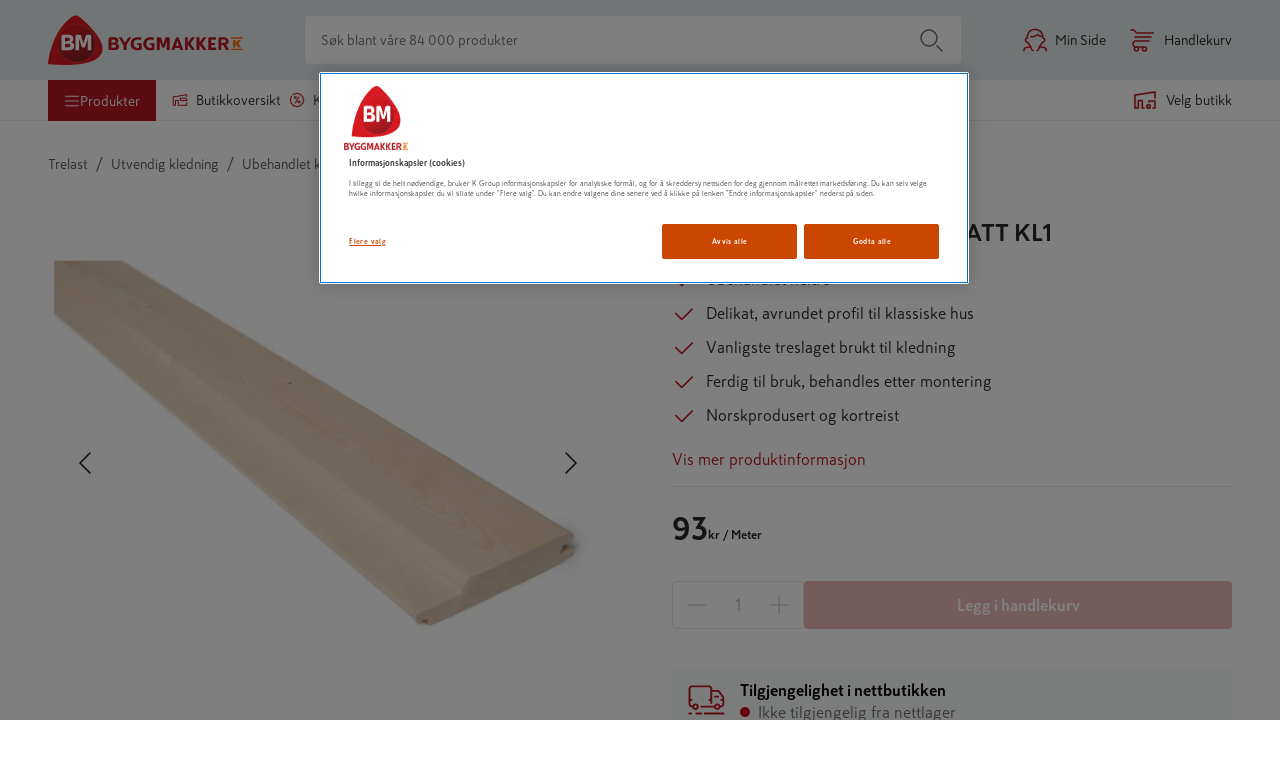

--- FILE ---
content_type: text/html; charset=utf-8
request_url: https://www.byggmakker.no/produkt/gran-21x120-rustikk-glatt-kl1/7070276010006
body_size: 81936
content:
<!doctype html>
    <html lang=no>
      <head>
        <script type="text/javascript" src="/ruxitagentjs_ICA7NVfqrux_10327251022105625.js" data-dtconfig="rid=RID_-1939698772|rpid=1735877978|domain=byggmakker.no|reportUrl=/rb_bf36707qmy|app=7d9711ea64c6d0eb|cuc=kcmzv8oc|owasp=1|mel=100000|expw=1|featureHash=ICA7NVfqrux|dpvc=1|lastModification=1768818233032|tp=500,50,0|rdnt=1|uxrgce=1|srbbv=2|agentUri=/ruxitagentjs_ICA7NVfqrux_10327251022105625.js"></script><script async src="https://www.googleoptimize.com/optimize.js?id=OPT-TNP6MHJ"></script>
        <meta charset="utf-8" />
        <title data-react-helmet="true">GRAN 21X120 RUSTIKK GLATT KL1 - Byggmakker</title>
        <meta  property="og:title" content="GRAN 21X120 RUSTIKK GLATT KL1"/><meta  property="og:type" content="product"/><meta  property="og:url" content="https://www.byggmakker.no/produkt/gran-21x120-rustikk-glatt-kl1/7070276010006"/><meta  property="og:image:url" content="https://public.keskofiles.com/f/btt/ASSET_MISC_46464409"/><meta  property="og:description" content="Kledning rustikk glatt 19x173 mm gran klasse 1 - ubehandlet"/><meta  property="og:locale" content="nb-NO"/><meta data-react-helmet="true" name="description" content="Kjøp GRAN 21X120 RUSTIKK GLATT KL1 hos Byggmakker. Smidig hjemlevering, enkelt å returnere i varehuset og åpent kjøp i 60 dager."/>
        <link data-react-helmet="true" rel="canonical" href="https://www.byggmakker.no/produkt/gran-21x120-rustikk-glatt-kl1/7070276010006"/>
        <meta name="viewport" content="width=device-width, initial-scale=1">
        
        <meta name="facebook-domain-verification" content="qp61bc8ipewayvm0isqgpyaurs9mhw" />
        
        <meta name="msapplication-TileColor" content="#ffffff">
        <meta name="msapplication-config" content="/static/images/favicon/browserconfig.xml">
        <meta name="theme-color" content="#b81921">
        
    <script>(function(w,d,s,l,i){w[l]=w[l]||[];w[l].push({'gtm.start':
    new Date().getTime(),event:'gtm.js'});var f=d.getElementsByTagName(s)[0],
    j=d.createElement(s),dl=l!='dataLayer'?'&l='+l:'';j.async=true;j.src=
    'https://www.googletagmanager.com/gtm.js?id='+i+dl;f.parentNode.insertBefore(j,f);
    })(window,document,'script','dataLayer','GTM-N55RZHD');</script>
  
        <link rel="apple-touch-icon" sizes="180x180" href="/static/images/favicon/apple-touch-icon.png">
        <link rel="icon" type="image/png" sizes="32x32" href="/static/images/favicon/favicon-32x32.png">
        <link rel="icon" type="image/png" sizes="16x16" href="/static/images/favicon/favicon-16x16.png">
        <link rel="manifest" href="/static/images/favicon/site.webmanifest">
        <link rel="mask-icon" href="/static/images/favicon/safari-pinned-tab.svg" color="#5bbad5">
        <link rel="shortcut icon" href="/static/images/favicon/favicon-32x32.png">
        <link rel="preload" as="font" href="/static/fonts/SkattaSans-Regular.woff" type="font/woff" crossorigin="anonymous">
        <link rel="preload" as="font" href="/static/fonts/SkattaSans-Bold.woff" type="font/woff" crossorigin="anonymous">
        <link data-chunk="features-products-ProductPageContainer" rel="preload" as="style" href="/static/features-products-ProductPageContainer.0255654c5d2c3b96eaf7.css">
<link data-chunk="main" rel="preload" as="style" href="/static/main.8798a97c9ed44f97d301.css">
<link data-chunk="main" rel="preload" as="script" href="/static/vendor.bundle.326da1329cfd8d537929.js">
<link data-chunk="main" rel="preload" as="script" href="/static/main.bundle.7ebd4a88b4ef01e595ac.js">
<link data-chunk="features-products-ProductPageContainer" rel="preload" as="script" href="/static/8385.bundle.21408069c5a578549099.js">
<link data-chunk="features-products-ProductPageContainer" rel="preload" as="script" href="/static/features-products-ProductPageContainer.bundle.41eedce6f87a0b9f70c1.js">
        <link data-chunk="main" rel="stylesheet" href="/static/main.8798a97c9ed44f97d301.css">
<link data-chunk="features-products-ProductPageContainer" rel="stylesheet" href="/static/features-products-ProductPageContainer.0255654c5d2c3b96eaf7.css">
        
      </head>
      <body class="preload">
        <div id="root"><div id="app"><a href="#main-content" class="skip-nav">Hopp til innhold</a><div id="toastify-container"><div class="Toastify"></div></div><div class="top-nav-wrapper top-nav-wrapper--sticky"><div class="hide-on-scroll-down hide-on-scroll-down--nav-header hide-on-scroll-down--modal-nav"><nav class="main-header main-header--alter-icon-color" data-cy="main-header"><div class="main-header__content"><div class="k-rauta-logo-container"><a class="nav-link" href="/"><img class="k-rauta-logo-container__logo className" src="/static/images/logo.svg" alt="Byggmakker logo, til startsiden"/></a></div><div class="search-field search-field__content"><div class="search-field__wrapper" data-rac="" data-empty="true"><input type="search" aria-label="Søk blant våre 84 000 produkter" value="" maxLength="100" placeholder="Søk blant våre 84 000 produkter" tabindex="0" id="react-aria-2" aria-describedby="react-aria-4 react-aria-5" class="search-field__input search-field__rounded-element" data-cy="search-field-input" data-rac=""/></div><button data-cy="main-search-button" class="search-field__submit search-field__rounded-element" data-rac="" type="button" tabindex="0" data-react-aria-pressable="true" aria-label="Søk" id="react-aria-6"><svg width="24" height="24" class="icon icon-search icon-search--header-normal-layout" aria-hidden="true" viewBox="0 0 24 24"><title>Search</title><defs><path d="M17.47 18.53a.75.75 0 0 1 1.06-1.06l5 5a.75.75 0 0 1-1.06 1.06l-5-5zm-7.47.22a8.75 8.75 0 1 1 0-17.5 8.75 8.75 0 0 1 0 17.5zm0-1.5a7.25 7.25 0 1 0 0-14.5 7.25 7.25 0 0 0 0 14.5z" id="search"></path></defs><use fill="#000" fill-rule="nonzero" xlink:href="#search"></use></svg></button></div><a class="user-button" aria-label="Min Side" href="/login"><svg width="24" height="24" class="icon icon-human icon-human--user-button" aria-hidden="true" viewBox="0 0 24 24"><title>Human</title><defs><path d="M18.8954503,7.66756384 C18.1502752,4.08972147 15.7334522,2.25 12.0700669,2.25 C7.61525905,2.25 5.00362071,4.97485282 5.00362071,10.24 C5.00362071,10.6542136 4.66783427,10.99 4.25362071,10.99 C3.61658423,10.99 3.16006694,11.2408111 3.16006694,12.08 C3.16006694,12.8609424 3.44662545,13.1469485 4.27475873,13.1702979 C4.49928043,13.1766284 4.70914603,13.283253 4.84665147,13.4608546 C6.10504703,15.0861943 7.34035551,16.7847434 8.55260116,18.5564871 C8.63795204,18.6812307 8.68362071,18.8288519 8.68362071,18.98 C8.68362071,20.35598 9.73150712,21.91 10.2336207,21.91 C10.6478343,21.91 10.9836207,22.2457864 10.9836207,22.66 C10.9836207,23.0742136 10.6478343,23.41 10.2336207,23.41 C8.93184837,23.41 7.56744379,21.6239693 7.25158027,19.7626313 C7.17847104,19.7669066 7.1015789,19.7716128 7.02123908,19.7767735 C6.3192725,19.8218649 5.61785463,19.8862015 4.96681547,19.9727606 C3.77072215,20.1317875 2.88227475,20.3541257 2.54132618,20.5850299 C1.91562957,21.0087772 1.66365566,21.6347107 1.77498634,22.5863174 C1.82311787,22.997725 1.52862442,23.3702551 1.1172168,23.4183867 C0.705809174,23.4665182 0.333279084,23.1720247 0.28514755,22.7606171 C0.111628732,21.277453 0.586787581,20.0971013 1.700206,19.3430489 C2.30124981,18.9359976 3.34162713,18.6756382 4.76912223,18.4858452 C5.34145574,18.4097504 5.94508893,18.3503977 6.55369298,18.3054749 C5.66907597,17.0452645 4.772502,15.8243604 3.86398068,14.6427568 C2.46134135,14.4730746 1.66006694,13.558127 1.66006694,12.08 C1.66006694,11.0138194 2.11822304,10.2503743 2.87943416,9.83216416 C3.09225771,9.71523868 3.30627872,9.63396644 3.51682293,9.58006979 C3.74679504,3.91409254 6.96710144,0.75 12.0700669,0.75 C17.1760069,0.75 20.3968765,3.91356571 20.6268651,9.58006989 C20.8374092,9.63396654 21.0514301,9.71523876 21.2642535,9.83216416 C22.0254646,10.2503743 22.4836207,11.0138194 22.4836207,12.08 C22.4836207,13.558127 21.6823463,14.4730746 20.279707,14.6427568 C19.3747871,15.8196764 18.4817201,17.0355855 17.6005154,18.2904899 C20.0249509,18.4364797 21.6255458,18.7709387 22.4703122,19.3430489 C23.5837306,20.0971013 24.0588895,21.277453 23.8853706,22.7606171 C23.8372391,23.1720247 23.464709,23.4665182 23.0533014,23.4183867 C22.6418938,23.3702551 22.3474003,22.997725 22.3955319,22.5863174 C22.5068625,21.6347107 22.2548886,21.0087772 21.629192,20.5850299 C21.01057,20.1660739 19.4034078,19.8690717 16.893248,19.7558825 C16.5795418,21.6196498 15.2134125,23.41 13.9100669,23.41 C13.4958534,23.41 13.1600669,23.0742136 13.1600669,22.66 C13.1600669,22.2457864 13.4958534,21.91 13.9100669,21.91 C14.4121805,21.91 15.4600669,20.35598 15.4600669,18.98 C15.4600669,18.8288519 15.5057356,18.6812307 15.5910865,18.5564871 C16.8033321,16.7847434 18.0386406,15.0861943 19.2970362,13.4608546 C19.4345416,13.283253 19.6444072,13.1766284 19.8689289,13.1702979 C20.6970622,13.1469485 20.9836207,12.8609424 20.9836207,12.08 C20.9836207,11.2408111 20.5271034,10.99 19.8900669,10.99 C19.4758534,10.99 19.1400669,10.6542136 19.1400669,10.24 C19.1400669,9.86669747 19.1269391,9.5061673 19.1009562,9.15847475 C17.3606434,9.26990877 15.8035608,8.68743946 14.7419948,7.51928018 C13.0389916,9.03432142 9.6712966,9.96767931 7.58809346,9.20278314 C7.19926184,9.06001463 6.99978828,8.62906757 7.1425568,8.24023596 C7.28532531,7.85140434 7.71627237,7.65193078 8.10510398,7.7946993 C9.86459183,8.44073592 13.2802464,7.28753563 14.1661555,5.92786932 C14.4684919,5.46385268 15.1521958,5.47631311 15.4374237,5.95103804 C16.1367353,7.11495171 17.3849398,7.73288375 18.8954503,7.66756384 Z" id="human"></path></defs><use fill="currentColor" fill-rule="nonzero" xlink:href="#human"></use></svg><span class="user-button__text">Min Side</span></a><button class="basket-button" data-cy="basket-button" aria-label="Åpne handlekurv"><span class="basket-button__icon"><svg width="24" height="24" class="icon icon-cart icon-cart--basket-button" aria-hidden="true" viewBox="0 0 24 24"><title>Cart</title><defs><path d="M14.5 18.25a.75.75 0 1 1 0 1.5H5a.75.75 0 0 1-.335-.08C3.085 18.882 2.25 17.629 2.25 16c0-1.628.836-2.881 2.415-3.67A.75.75 0 0 1 5 12.25h14a.75.75 0 1 1 0 1.5H5.184C4.2 14.287 3.75 15.01 3.75 16s.451 1.713 1.434 2.25H14.5zm0 5.5a2.75 2.75 0 1 1 0-5.5 2.75 2.75 0 0 1 0 5.5zm0-1.5a1.25 1.25 0 1 0 0-2.5 1.25 1.25 0 0 0 0 2.5zm-8.003 1.5a2.75 2.75 0 1 1 0-5.5 2.75 2.75 0 0 1 0 5.5zm0-1.5a1.25 1.25 0 1 0 0-2.5 1.25 1.25 0 0 0 0 2.5zM5 9.75a.75.75 0 0 1 0-1.5h16a.75.75 0 1 1 0 1.5H5zm18-5.5a.75.75 0 1 1 0 1.5H6.5a.75.75 0 0 1-.624-.334C4.671 3.609 3.669 2.75 3 2.75H1a.75.75 0 0 1 0-1.5h2c1.262 0 2.523 1.025 3.897 3H23z" id="cart"></path></defs><use fill="#000" fill-rule="nonzero" xlink:href="#cart"></use></svg></span><span class="basket-button__text">Handlekurv</span></button><div><div class="simple-modal-overlay display-none"></div><div class="simple-modal-main display-none"><div class="simple-modal-main__header">existingBasket.modal.title</div><hr/><div class="simple-modal-main__info">existingBasket.modal.text</div><div class="simple-modal-main__body"><button class="button" data-cy="simple-modal-confirm-button">existingBasket.continue</button><button class="button button--light" data-cy="simple-modal-cancel-button">existingBasket.cancel</button></div></div></div></div></nav><div class="hide-on-scroll-down hide-on-scroll-down--product-header hide-on-scroll-down--modal-nav"><div class="new-header-links-container"><div class="new-header-links"><menu class="new-header-links__left-side"><li role="none"><button id="category-modal-menu-button" class="menu-link menu-link__button menu-link--active" data-rac="" type="button" tabindex="0" data-react-aria-pressable="true" aria-haspopup="true" aria-expanded="false"><svg width="16" height="16" class="icon icon-hamburger" aria-hidden="true" viewBox="0 0 24 24"><title>Hamburger</title><defs><path d="M22 18.25a.75.75 0 1 1 0 1.5H2a.75.75 0 1 1 0-1.5h20zm0-7a.75.75 0 1 1 0 1.5H2a.75.75 0 1 1 0-1.5h20zm0-7a.75.75 0 1 1 0 1.5H2a.75.75 0 0 1 0-1.5h20z" id="hamburger"></path></defs><g fill="none" fill-rule="evenodd"><mask fill="#fff"><use xlink:href="#hamburger"></use></mask><use fill="#000" fill-rule="nonzero" xlink:href="#hamburger"></use></g></svg><span>Produkter</span></button></li><li role="none"><a class="action-link" role="menuitem" href="/varehus"><svg width="16" height="16" class="icon icon-store" aria-hidden="true" viewBox="0 0 24 24"><title>Store</title><defs><path d="M13.25 10.25v1.597l.191-.061a.75.75 0 0 1 .567.044l1.159.585 1.251-.593a.75.75 0 0 1 .639-.001l1.28.598 1.22-.593a.75.75 0 0 1 .652-.002l1.236.594.393-.19L20.3 10.25h-7.05zm-.521 3.34a.75.75 0 0 1-.979-.715V9.5a.75.75 0 0 1 .75-.75h8.167a.75.75 0 0 1 .592.29l2.333 3a.75.75 0 0 1-.266 1.135l-1.554.75a.75.75 0 0 1-.65.001l-1.235-.593-1.215.591a.75.75 0 0 1-.646.005l-1.284-.6-1.264.599a.75.75 0 0 1-.66-.008l-1.211-.612-.878.281zm8.521 2.508a.75.75 0 1 1 1.5 0V20a.75.75 0 0 1-.75.75H9.2a.75.75 0 0 1-.75-.75v-6.665h-2.5V20a.75.75 0 0 1-.75.75H2a.75.75 0 0 1-.75-.75V7.38a.75.75 0 0 1 .625-.739l20-3.38A.75.75 0 0 1 22.75 4v2.765a.75.75 0 1 1-1.5 0V4.887L2.75 8.015V19.25h1.7v-6.665a.75.75 0 0 1 .75-.75h4a.75.75 0 0 1 .75.75v6.665h11.3v-3.152z" id="store"></path></defs><g fill="none" fill-rule="evenodd"><mask fill="currentColor"><use xlink:href="#store"></use></mask><use fill="currentColor" fill-rule="nonzero" xlink:href="#store"></use></g></svg>Butikkoversikt</a></li><li role="none"><a class="action-link" role="menuitem" href="/kampanjer"><svg width="16" height="16" class="icon icon-offers" aria-hidden="true" viewBox="0 0 24 24"><title>Offers</title><defs><path d="M7.21083885,3.70492957 L6.92818584,4.3262374 C6.75666218,4.70326857 6.31197061,4.86986533 5.93493944,4.69834166 C5.55790826,4.526818 5.39131151,4.08212643 5.56283518,3.70509526 L6.06732467,2.59616219 C6.20002757,2.30446407 6.5034058,2.12930857 6.82237523,2.16023354 L9.43121609,2.41316794 L11.5640714,0.889699897 C11.8248445,0.703433368 12.1751555,0.703433368 12.4359286,0.889699897 L14.5687839,2.41316794 L17.1776248,2.16023354 C17.4965942,2.12930857 17.7999724,2.30446407 17.9326753,2.59616219 L19.0180482,4.98195185 L21.4038378,6.06732467 C21.6955359,6.20002757 21.8706914,6.5034058 21.8397665,6.82237523 L21.5868321,9.43121609 L23.1103001,11.5640714 C23.2965666,11.8248445 23.2965666,12.1751555 23.1103001,12.4359286 L21.5868321,14.5687839 L21.8397665,17.1776248 C21.8706914,17.4965942 21.6955359,17.7999724 21.4038378,17.9326753 L19.0180482,19.0180482 L17.9326753,21.4038378 C17.7999724,21.6955359 17.4965942,21.8706914 17.1776248,21.8397665 L14.5687839,21.5868321 L12.4359286,23.1103001 C12.1751555,23.2965666 11.8248445,23.2965666 11.5640714,23.1103001 L9.43121609,21.5868321 L6.82237523,21.8397665 C6.5034058,21.8706914 6.20002757,21.6955359 6.06732467,21.4038378 L4.98195185,19.0180482 L2.59616219,17.9326753 C2.30446407,17.7999724 2.12930857,17.4965942 2.16023354,17.1776248 L2.41316794,14.5687839 L0.889699897,12.4359286 C0.703433368,12.1751555 0.703433368,11.8248445 0.889699897,11.5640714 L2.41316794,9.43121609 L2.16023354,6.82237523 C2.12930857,6.5034058 2.30446407,6.20002757 2.59616219,6.06732467 L3.6989769,5.56561862 C4.07600807,5.39409495 4.52069964,5.5606917 4.6922233,5.93772288 C4.86374697,6.31475405 4.69715022,6.75944562 4.32011904,6.93096928 L3.70492957,7.21083885 L3.93328162,9.5661301 C3.95076449,9.74645361 3.90238437,9.92701067 3.79708201,10.074434 L2.42167771,12 L3.79708201,13.925566 C3.90238437,14.0729893 3.95076449,14.2535464 3.93328162,14.4338699 L3.70492957,16.7891611 L5.85884765,17.7690481 C6.02375382,17.8440692 6.15593076,17.9762462 6.23095191,18.1411524 L7.21083885,20.2950704 L9.5661301,20.0667184 C9.74645361,20.0492355 9.92701067,20.0976156 10.074434,20.202918 L12,21.5783223 L13.925566,20.202918 C14.0729893,20.0976156 14.2535464,20.0492355 14.4338699,20.0667184 L16.7891611,20.2950704 L17.7690481,18.1411524 C17.8440692,17.9762462 17.9762462,17.8440692 18.1411524,17.7690481 L20.2950704,16.7891611 L20.0667184,14.4338699 C20.0492355,14.2535464 20.0976156,14.0729893 20.202918,13.925566 L21.5783223,12 L20.202918,10.074434 C20.0976156,9.92701067 20.0492355,9.74645361 20.0667184,9.5661301 L20.2950704,7.21083885 L18.1411524,6.23095191 C17.9762462,6.15593076 17.8440692,6.02375382 17.7690481,5.85884765 L16.7891611,3.70492957 L14.4338699,3.93328162 C14.2535464,3.95076449 14.0729893,3.90238437 13.925566,3.79708201 L12,2.42167771 L10.074434,3.79708201 C9.92701067,3.90238437 9.74645361,3.95076449 9.5661301,3.93328162 L7.21083885,3.70492957 Z M9.89951905,17.1381397 C9.69241227,17.4968592 9.23371947,17.6197656 8.875,17.4126588 C8.51628053,17.205552 8.39337417,16.7468592 8.60048095,16.3881397 L14.1004809,6.86186028 C14.3075877,6.50314081 14.7662805,6.38023445 15.125,6.58734123 C15.4837195,6.79444801 15.6066258,7.25314081 15.3995191,7.61186028 L9.89951905,17.1381397 Z M14.9641016,17.1160254 C13.7214609,17.1160254 12.7141016,16.1086661 12.7141016,14.8660254 C12.7141016,13.6233847 13.7214609,12.6160254 14.9641016,12.6160254 C16.2067423,12.6160254 17.2141016,13.6233847 17.2141016,14.8660254 C17.2141016,16.1086661 16.2067423,17.1160254 14.9641016,17.1160254 Z M14.9641016,15.6160254 C15.3783152,15.6160254 15.7141016,15.280239 15.7141016,14.8660254 C15.7141016,14.4518118 15.3783152,14.1160254 14.9641016,14.1160254 C14.5498881,14.1160254 14.2141016,14.4518118 14.2141016,14.8660254 C14.2141016,15.280239 14.5498881,15.6160254 14.9641016,15.6160254 Z M8.41089838,10.2165064 C7.33473998,9.59518601 6.96602088,8.2191076 7.58734123,7.14294919 C8.20866157,6.06679079 9.58473998,5.69807169 10.6608984,6.31939203 C11.7370568,6.94071238 12.1057759,8.31679079 11.4844555,9.39294919 C10.8631352,10.4691076 9.48705679,10.8378267 8.41089838,10.2165064 Z M9.16089838,8.91746825 C9.51961785,9.12457503 9.97831066,9.00166866 10.1854174,8.64294919 C10.3925242,8.28422972 10.2696179,7.82553692 9.91089838,7.61843014 C9.55217892,7.41132336 9.09348611,7.53422972 8.88637933,7.89294919 C8.67927255,8.25166866 8.80217892,8.71036146 9.16089838,8.91746825 Z" id="icon-offers"></path></defs><g fill="none" fill-rule="evenodd"><mask id="icon-offers" fill="#fff"><use xlink:href="#icon-offers"></use></mask><use fill="#000" fill-rule="nonzero" xlink:href="#icon-offers"></use></g></svg>Kampanjer</a></li><li role="none"><a class="action-link" role="menuitem" href="/tjenester/tjenester"><svg viewBox="0 0 188.976 188.976" height="20" width="20" class="icon icon-assembly-service" aria-hidden="true"><title>Kokoamispalvelu</title><defs><clipPath id="a" clipPathUnits="userSpaceOnUse"><path d="M0 141.732h141.732V0H0z"></path></clipPath></defs><g clip-path="url(#a)" transform="matrix(1.33333 0 0 -1.33333 0 188.976) scale(1.6) translate(-30, -25)"><path d="M101.71 77.293c-2.877-3.96-7.929-5.707-12.647-4.425l-6.767 4.923c-2.669 4.089-2.568 9.427.306 13.384A11.814 11.814 0 0 0 92.76 96.02l-6.553-9.029a1.063 1.063 0 0 1 .236-1.485l8.697-6.314a1.062 1.062 0 0 1 1.484.235l6.555 9.024c1.403-3.674.908-7.89-1.468-11.157l1.552-1.128zM87.152 60.516l-5.808-7.989a8.842 8.842 0 0 0-5.81-3.558 8.843 8.843 0 0 0-6.623 1.591l-5.48 3.985a2.94 2.94 0 0 0-1.18 1.928c-.125.779.063 1.56.527 2.197l8.27 11.379 3.38-2.458a10.915 10.915 0 0 1 6.44-2.102c2.091 0 4.236.632 6.15 1.89a5.664 5.664 0 0 0 1.156-2.607 5.684 5.684 0 0 0-1.022-4.256m17.82 32.529l-.65.947a1.064 1.064 0 0 1-1.737.023l-7.417-10.209-4.349 3.157 7.413 10.213a1.063 1.063 0 0 1-.559 1.644l-1.1.326c-6.31 1.866-13.146-.453-17.006-5.768-2.479-3.413-3.382-7.607-2.738-11.61L61.937 92.601l-.004-.005-4.055 2.96a1.063 1.063 0 0 1-1.485-.232l-.958-1.312a1.063 1.063 0 0 1 .232-1.485l3.067-2.239-17.307-23.694a2.946 2.946 0 0 0-1.937-1.181 2.954 2.954 0 0 0-2.205.536l-.612.45a1.063 1.063 0 0 1-1.484-.233l-.958-1.311a1.063 1.063 0 0 1 .233-1.486l.61-.449a6.673 6.673 0 0 1 4.993-1.213c1.586.248 2.98 1.058 4.016 2.258l8.374-6.09a1.063 1.063 0 0 1 1.484.233l.958 1.312a1.063 1.063 0 0 1-.234 1.486l-8.327 6.055L61.77 88.086l23.684-17.231a7.261 7.261 0 0 0-4.48-1.615c-1.634-.03-3.219.571-4.54 1.531l-3.45 2.506-1.425 1.035c-.373.271-.879.27-1.25-.002l-.479-.348c-4.239-3.095-5.972-2.837-8.25-1.093l-.674.494a1.063 1.063 0 0 1-1.484-.233l-.958-1.311a1.064 1.064 0 0 1 .233-1.487l.673-.49c1.92-1.451 3.704-2.015 5.453-1.979l-5.078-6.986a6.66 6.66 0 0 1-1.199-4.99c.181-1.14.666-2.173 1.358-3.058l-6.673-9.193a1.063 1.063 0 0 1 .86-1.687H56.1c.34 0 .66.163.86.438l5.81 8.004 3.937-2.864c.308-.223.64-.397.962-.59l-2.395-3.301a1.063 1.063 0 0 1 .86-1.687h2.007c.34 0 .66.163.86.438l2.244 3.092c.94-.223 1.897-.373 2.873-.373.665 0 1.334.053 2.003.158a12.573 12.573 0 0 1 8.257 5.057l5.808 7.989a9.408 9.408 0 0 1 1.692 7.047 9.438 9.438 0 0 1-1.259 3.44c.511-.051 1.022-.11 1.531-.11 4.895 0 9.624 2.314 12.594 6.402v-.001c3.864 5.315 3.956 12.531.23 17.957" fill="#cb4700"></path></g></svg>tjenester</a></li><li role="none"><a class="action-link" role="menuitem" href="/proff"><svg width="16" height="16" class="icon icon-account" aria-hidden="true" viewBox="0 0 24 24"><title>Account</title><defs><path d="M18.895 7.668C18.15 4.09 15.733 2.25 12.07 2.25c-4.455 0-7.066 2.725-7.066 7.99a.75.75 0 0 1-.75.75c-.637 0-1.094.25-1.094 1.09 0 .78.287 1.067 1.115 1.09a.75.75 0 0 1 .572.29 107.219 107.219 0 0 1 3.706 5.096.75.75 0 0 1 .13.424c0 1.376 1.049 2.93 1.55 2.93a.75.75 0 1 1 0 1.5c-1.301 0-2.666-1.786-2.981-3.647l-.23.014c-.703.045-1.404.11-2.055.196-1.196.159-2.085.381-2.426.612-.625.424-.877 1.05-.766 2.001a.75.75 0 0 1-1.49.175c-.173-1.484.302-2.664 1.415-3.418.601-.407 1.642-.667 3.07-.857a30.94 30.94 0 0 1 1.784-.18 104.625 104.625 0 0 0-2.69-3.663c-1.403-.17-2.204-1.085-2.204-2.563 0-1.066.458-1.83 1.22-2.248a2.72 2.72 0 0 1 .637-.252C3.747 3.914 6.967.75 12.07.75c5.106 0 8.327 3.164 8.557 8.83.21.054.424.135.637.252.761.418 1.22 1.182 1.22 2.248 0 1.478-.802 2.393-2.204 2.563a104.605 104.605 0 0 0-2.68 3.647c2.425.146 4.026.48 4.87 1.053 1.114.754 1.589 1.934 1.415 3.418a.75.75 0 1 1-1.49-.175c.112-.951-.14-1.577-.766-2.001-.618-.419-2.226-.716-4.736-.83-.313 1.865-1.68 3.655-2.983 3.655a.75.75 0 0 1 0-1.5c.502 0 1.55-1.554 1.55-2.93a.75.75 0 0 1 .131-.424 107.219 107.219 0 0 1 3.706-5.095.75.75 0 0 1 .572-.29c.828-.024 1.115-.31 1.115-1.091 0-.84-.457-1.09-1.094-1.09a.75.75 0 0 1-.75-.75c0-.373-.013-.734-.039-1.082-1.74.112-3.297-.47-4.359-1.639-1.703 1.515-5.07 2.449-7.154 1.684a.75.75 0 1 1 .517-1.408c1.76.646 5.175-.507 6.061-1.867a.75.75 0 0 1 1.271.023c.7 1.164 1.948 1.782 3.458 1.717z" id="icon-account"></path></defs><g fill="none" fill-rule="evenodd"><mask id="icon-account" fill="#fff"><use xlink:href="#icon-account"></use></mask><use fill="#000" fill-rule="nonzero" xlink:href="#icon-account"></use></g></svg>Proff</a></li></menu><div class="new-header-links__right-side"><div class="store-button store-button--highlighted" data-cy="store-selector-view-button"><button class="store-selector-button store-selector-button-desktop" data-cy="store-selector-button" aria-label="Velg en butikk. Ingen butikk valgt."><span class="store-selector-button-image"><svg width="24" height="24" class="icon icon-selectStore" aria-hidden="true" viewBox="0 0 24 24"><title>Velg butikk</title><defs><path d="M22.75,4.00007692 L22.75,10.0000769 C22.75,10.4142905 22.4142136,10.7500769 22,10.7500769 C21.5857864,10.7500769 21.25,10.4142905 21.25,10.0000769 L21.25,4.87096749 L2.75,7.64596749 L2.75,19.2500769 L4.45,19.2500769 L4.45,12.5854428 C4.45,12.1712292 4.78578644,11.8354428 5.2,11.8354428 L9.2,11.8354428 C9.61421356,11.8354428 9.95,12.1712292 9.95,12.5854428 L9.95,19.2500769 L11,19.2500769 C11.4142136,19.2500769 11.75,19.5858634 11.75,20.0000769 C11.75,20.4142905 11.4142136,20.7500769 11,20.7500769 L9.2,20.7500769 C8.78578644,20.7500769 8.45,20.4142905 8.45,20.0000769 L8.45,13.3354428 L5.95,13.3354428 L5.95,20.0000769 C5.95,20.4142905 5.61421356,20.7500769 5.2,20.7500769 L2,20.7500769 C1.58578644,20.7500769 1.25,20.4142905 1.25,20.0000769 L1.25,7.00007692 C1.25,6.62882961 1.52160469,6.31344565 1.88874466,6.25837466 L21.8887447,3.25837466 C22.3421978,3.19035669 22.75,3.54155082 22.75,4.00007692 Z M17,16.2500769 C17.4142136,16.2500769 17.75,16.5858634 17.75,17.0000769 L17.75,20.0000769 C17.75,20.4142905 17.4142136,20.7500769 17,20.7500769 L14,20.7500769 C13.5857864,20.7500769 13.25,20.4142905 13.25,20.0000769 L13.25,17.0000769 C13.25,16.5858634 13.5857864,16.2500769 14,16.2500769 L17,16.2500769 Z M22,12.2500769 C22.4142136,12.2500769 22.75,12.5858634 22.75,13.0000769 L22.75,20.0000769 C22.75,20.4142905 22.4142136,20.7500769 22,20.7500769 L20,20.7500769 C19.5857864,20.7500769 19.25,20.4142905 19.25,20.0000769 C19.25,19.5858634 19.5857864,19.2500769 20,19.2500769 L21.25,19.2500769 L21.25,13.7500769 L16.75,13.7500769 L16.75,14.0146595 C16.75,14.4288731 16.4142136,14.7646595 16,14.7646595 C15.5857864,14.7646595 15.25,14.4288731 15.25,14.0146595 L15.25,13.0000769 C15.25,12.5858634 15.5857864,12.2500769 16,12.2500769 L22,12.2500769 Z M16.25,17.7500769 L14.75,17.7500769 L14.75,19.2500769 L16.25,19.2500769 L16.25,17.7500769 Z" id="selectStore"></path></defs><g fill="none" fill-rule="evenodd"><mask fill="#fff"><use xlink:href="#selectStore"></use></mask><use fill="#fff" fill-rule="nonzero" xlink:href="#selectStore"></use></g></svg></span><span data-store-name="Velg butikk" class="store-selector-button-text">Velg butikk</span></button></div></div></div></div></div></div><div class="hide-on-scroll-down"><header class="mobile-nav-header-no" data-cy="mobile-nav"><div class="mobile-nav-header-no__icons-container"><div class="mobile-nav-header-no__top"><div class="k-rauta-logo-container"><a class="nav-link" href="/"><img class="className" src="/static/images/logo.svg" alt="Byggmakker logo, til startsiden"/></a></div></div><div class="mobile-nav-header-no__top"><div class="store-button store-button--highlighted" data-cy="store-selector-view-button"><div class="mobile-nav-header-no__menu"><svg width="24" height="24" class="icon icon-selectStore" aria-hidden="true" viewBox="0 0 24 24"><title>SelectStore</title><defs><path d="M22.75,4.00007692 L22.75,10.0000769 C22.75,10.4142905 22.4142136,10.7500769 22,10.7500769 C21.5857864,10.7500769 21.25,10.4142905 21.25,10.0000769 L21.25,4.87096749 L2.75,7.64596749 L2.75,19.2500769 L4.45,19.2500769 L4.45,12.5854428 C4.45,12.1712292 4.78578644,11.8354428 5.2,11.8354428 L9.2,11.8354428 C9.61421356,11.8354428 9.95,12.1712292 9.95,12.5854428 L9.95,19.2500769 L11,19.2500769 C11.4142136,19.2500769 11.75,19.5858634 11.75,20.0000769 C11.75,20.4142905 11.4142136,20.7500769 11,20.7500769 L9.2,20.7500769 C8.78578644,20.7500769 8.45,20.4142905 8.45,20.0000769 L8.45,13.3354428 L5.95,13.3354428 L5.95,20.0000769 C5.95,20.4142905 5.61421356,20.7500769 5.2,20.7500769 L2,20.7500769 C1.58578644,20.7500769 1.25,20.4142905 1.25,20.0000769 L1.25,7.00007692 C1.25,6.62882961 1.52160469,6.31344565 1.88874466,6.25837466 L21.8887447,3.25837466 C22.3421978,3.19035669 22.75,3.54155082 22.75,4.00007692 Z M17,16.2500769 C17.4142136,16.2500769 17.75,16.5858634 17.75,17.0000769 L17.75,20.0000769 C17.75,20.4142905 17.4142136,20.7500769 17,20.7500769 L14,20.7500769 C13.5857864,20.7500769 13.25,20.4142905 13.25,20.0000769 L13.25,17.0000769 C13.25,16.5858634 13.5857864,16.2500769 14,16.2500769 L17,16.2500769 Z M22,12.2500769 C22.4142136,12.2500769 22.75,12.5858634 22.75,13.0000769 L22.75,20.0000769 C22.75,20.4142905 22.4142136,20.7500769 22,20.7500769 L20,20.7500769 C19.5857864,20.7500769 19.25,20.4142905 19.25,20.0000769 C19.25,19.5858634 19.5857864,19.2500769 20,19.2500769 L21.25,19.2500769 L21.25,13.7500769 L16.75,13.7500769 L16.75,14.0146595 C16.75,14.4288731 16.4142136,14.7646595 16,14.7646595 C15.5857864,14.7646595 15.25,14.4288731 15.25,14.0146595 L15.25,13.0000769 C15.25,12.5858634 15.5857864,12.2500769 16,12.2500769 L22,12.2500769 Z M16.25,17.7500769 L14.75,17.7500769 L14.75,19.2500769 L16.25,19.2500769 L16.25,17.7500769 Z" id="selectStore"></path></defs><g fill="none" fill-rule="evenodd"><mask fill="#cb4700"><use xlink:href="#selectStore"></use></mask><use fill="#cb4700" fill-rule="nonzero" xlink:href="#selectStore"></use></g></svg><span class="mobile-nav-header-no__menu-text">Butikk</span></div></div><a class="mobile-nav-header-no__menu" href="/login"><svg width="24" height="24" class="icon icon-human" aria-hidden="true" viewBox="0 0 24 24"><title>Human</title><defs><path d="M18.8954503,7.66756384 C18.1502752,4.08972147 15.7334522,2.25 12.0700669,2.25 C7.61525905,2.25 5.00362071,4.97485282 5.00362071,10.24 C5.00362071,10.6542136 4.66783427,10.99 4.25362071,10.99 C3.61658423,10.99 3.16006694,11.2408111 3.16006694,12.08 C3.16006694,12.8609424 3.44662545,13.1469485 4.27475873,13.1702979 C4.49928043,13.1766284 4.70914603,13.283253 4.84665147,13.4608546 C6.10504703,15.0861943 7.34035551,16.7847434 8.55260116,18.5564871 C8.63795204,18.6812307 8.68362071,18.8288519 8.68362071,18.98 C8.68362071,20.35598 9.73150712,21.91 10.2336207,21.91 C10.6478343,21.91 10.9836207,22.2457864 10.9836207,22.66 C10.9836207,23.0742136 10.6478343,23.41 10.2336207,23.41 C8.93184837,23.41 7.56744379,21.6239693 7.25158027,19.7626313 C7.17847104,19.7669066 7.1015789,19.7716128 7.02123908,19.7767735 C6.3192725,19.8218649 5.61785463,19.8862015 4.96681547,19.9727606 C3.77072215,20.1317875 2.88227475,20.3541257 2.54132618,20.5850299 C1.91562957,21.0087772 1.66365566,21.6347107 1.77498634,22.5863174 C1.82311787,22.997725 1.52862442,23.3702551 1.1172168,23.4183867 C0.705809174,23.4665182 0.333279084,23.1720247 0.28514755,22.7606171 C0.111628732,21.277453 0.586787581,20.0971013 1.700206,19.3430489 C2.30124981,18.9359976 3.34162713,18.6756382 4.76912223,18.4858452 C5.34145574,18.4097504 5.94508893,18.3503977 6.55369298,18.3054749 C5.66907597,17.0452645 4.772502,15.8243604 3.86398068,14.6427568 C2.46134135,14.4730746 1.66006694,13.558127 1.66006694,12.08 C1.66006694,11.0138194 2.11822304,10.2503743 2.87943416,9.83216416 C3.09225771,9.71523868 3.30627872,9.63396644 3.51682293,9.58006979 C3.74679504,3.91409254 6.96710144,0.75 12.0700669,0.75 C17.1760069,0.75 20.3968765,3.91356571 20.6268651,9.58006989 C20.8374092,9.63396654 21.0514301,9.71523876 21.2642535,9.83216416 C22.0254646,10.2503743 22.4836207,11.0138194 22.4836207,12.08 C22.4836207,13.558127 21.6823463,14.4730746 20.279707,14.6427568 C19.3747871,15.8196764 18.4817201,17.0355855 17.6005154,18.2904899 C20.0249509,18.4364797 21.6255458,18.7709387 22.4703122,19.3430489 C23.5837306,20.0971013 24.0588895,21.277453 23.8853706,22.7606171 C23.8372391,23.1720247 23.464709,23.4665182 23.0533014,23.4183867 C22.6418938,23.3702551 22.3474003,22.997725 22.3955319,22.5863174 C22.5068625,21.6347107 22.2548886,21.0087772 21.629192,20.5850299 C21.01057,20.1660739 19.4034078,19.8690717 16.893248,19.7558825 C16.5795418,21.6196498 15.2134125,23.41 13.9100669,23.41 C13.4958534,23.41 13.1600669,23.0742136 13.1600669,22.66 C13.1600669,22.2457864 13.4958534,21.91 13.9100669,21.91 C14.4121805,21.91 15.4600669,20.35598 15.4600669,18.98 C15.4600669,18.8288519 15.5057356,18.6812307 15.5910865,18.5564871 C16.8033321,16.7847434 18.0386406,15.0861943 19.2970362,13.4608546 C19.4345416,13.283253 19.6444072,13.1766284 19.8689289,13.1702979 C20.6970622,13.1469485 20.9836207,12.8609424 20.9836207,12.08 C20.9836207,11.2408111 20.5271034,10.99 19.8900669,10.99 C19.4758534,10.99 19.1400669,10.6542136 19.1400669,10.24 C19.1400669,9.86669747 19.1269391,9.5061673 19.1009562,9.15847475 C17.3606434,9.26990877 15.8035608,8.68743946 14.7419948,7.51928018 C13.0389916,9.03432142 9.6712966,9.96767931 7.58809346,9.20278314 C7.19926184,9.06001463 6.99978828,8.62906757 7.1425568,8.24023596 C7.28532531,7.85140434 7.71627237,7.65193078 8.10510398,7.7946993 C9.86459183,8.44073592 13.2802464,7.28753563 14.1661555,5.92786932 C14.4684919,5.46385268 15.1521958,5.47631311 15.4374237,5.95103804 C16.1367353,7.11495171 17.3849398,7.73288375 18.8954503,7.66756384 Z" id="human"></path></defs><use fill="#cb4700" fill-rule="nonzero" xlink:href="#human"></use></svg><span class="mobile-nav-header-no__menu-text">Logg inn</span></a><div class="mobile-nav-header-no__menu"><button class="basket-button" data-cy="basket-button" aria-label="Åpne handlekurv"><span class="basket-button__icon"><svg width="24" height="24" class="icon icon-cart icon-cart--basket-button" aria-hidden="true" viewBox="0 0 24 24"><title>Cart</title><defs><path d="M14.5 18.25a.75.75 0 1 1 0 1.5H5a.75.75 0 0 1-.335-.08C3.085 18.882 2.25 17.629 2.25 16c0-1.628.836-2.881 2.415-3.67A.75.75 0 0 1 5 12.25h14a.75.75 0 1 1 0 1.5H5.184C4.2 14.287 3.75 15.01 3.75 16s.451 1.713 1.434 2.25H14.5zm0 5.5a2.75 2.75 0 1 1 0-5.5 2.75 2.75 0 0 1 0 5.5zm0-1.5a1.25 1.25 0 1 0 0-2.5 1.25 1.25 0 0 0 0 2.5zm-8.003 1.5a2.75 2.75 0 1 1 0-5.5 2.75 2.75 0 0 1 0 5.5zm0-1.5a1.25 1.25 0 1 0 0-2.5 1.25 1.25 0 0 0 0 2.5zM5 9.75a.75.75 0 0 1 0-1.5h16a.75.75 0 1 1 0 1.5H5zm18-5.5a.75.75 0 1 1 0 1.5H6.5a.75.75 0 0 1-.624-.334C4.671 3.609 3.669 2.75 3 2.75H1a.75.75 0 0 1 0-1.5h2c1.262 0 2.523 1.025 3.897 3H23z" id="cart"></path></defs><use fill="#000" fill-rule="nonzero" xlink:href="#cart"></use></svg></span><span class="basket-button__text">Handlekurv</span></button><div><div class="simple-modal-overlay display-none"></div><div class="simple-modal-main display-none"><div class="simple-modal-main__header">existingBasket.modal.title</div><hr/><div class="simple-modal-main__info">existingBasket.modal.text</div><div class="simple-modal-main__body"><button class="button" data-cy="simple-modal-confirm-button">existingBasket.continue</button><button class="button button--light" data-cy="simple-modal-cancel-button">existingBasket.cancel</button></div></div></div><span class="mobile-nav-header-no__menu-text">Kasse</span></div></div></div><div class="mobile-search-nav-header"><button class="mobile-nav-header-no__menu" data-cy="mobile-nav-button"><svg width="24" height="24" class="icon icon-hamburger" aria-hidden="true" viewBox="0 0 24 24"><title>Hamburger</title><defs><path d="M22 18.25a.75.75 0 1 1 0 1.5H2a.75.75 0 1 1 0-1.5h20zm0-7a.75.75 0 1 1 0 1.5H2a.75.75 0 1 1 0-1.5h20zm0-7a.75.75 0 1 1 0 1.5H2a.75.75 0 0 1 0-1.5h20z" id="hamburger"></path></defs><g fill="none" fill-rule="evenodd"><mask fill="#fff"><use xlink:href="#hamburger"></use></mask><use fill="#000" fill-rule="nonzero" xlink:href="#hamburger"></use></g></svg><span class="mobile-nav-header-no__menu-text">Meny</span></button><div class="mobile-search-field"><div class="mobile-search-field__wrapper mobile-search-field__wrapper--mobile"><button class="mobile-search-field__submit mobile-search-field__rounded-element" data-rac="" type="button" tabindex="0" data-react-aria-pressable="true" aria-label="Søk" id="react-aria-10"><svg width="21.5" height="24" class="icon icon-search icon-search--header-normal-layout" aria-hidden="true" viewBox="0 0 24 24"><title>Search</title><defs><path d="M17.47 18.53a.75.75 0 0 1 1.06-1.06l5 5a.75.75 0 0 1-1.06 1.06l-5-5zm-7.47.22a8.75 8.75 0 1 1 0-17.5 8.75 8.75 0 0 1 0 17.5zm0-1.5a7.25 7.25 0 1 0 0-14.5 7.25 7.25 0 0 0 0 14.5z" id="search"></path></defs><use fill="#000" fill-rule="nonzero" xlink:href="#search"></use></svg></button><div class="mobile-search-field__container" data-rac="" data-empty="true"><input type="search" aria-label="Søk blant våre 84 000 produkter" value="" maxLength="100" placeholder="Søk blant våre 84 000 produkter" tabindex="0" id="react-aria-12" aria-describedby="react-aria-14 react-aria-15" class="mobile-search-field__input mobile-search-field__rounded-element" data-rac=""/></div><div class="barcode-scanner-container"><button type="button" class="barcode-scanner-button" aria-label="Åpne strekkodeskanner"><svg width="24" height="24" class="icon icon-scan barcode-scanner-container__barcode-icon" aria-hidden="true" viewBox="0 0 24 24" fill="none"><title>Scan</title><path fill="currentColor" fill-rule="evenodd" d="M20.75,6.75 L19.5353314,6.75 C19.1211179,6.75 18.7853314,6.41421356 18.7853314,6 C18.7853314,5.58578644 19.1211179,5.25 19.5353314,5.25 L21.5,5.25 C21.9142136,5.25 22.25,5.58578644 22.25,6 L22.25,19 C22.25,19.4142136 21.9142136,19.75 21.5,19.75 L19.5,19.75 C19.0857864,19.75 18.75,19.4142136 18.75,19 C18.75,18.5857864 19.0857864,18.25 19.5,18.25 L20.75,18.25 L20.75,6.75 Z M3.25,18.25 L4.5,18.25 C4.91421356,18.25 5.25,18.5857864 5.25,19 C5.25,19.4142136 4.91421356,19.75 4.5,19.75 L2.5,19.75 C2.08578644,19.75 1.75,19.4142136 1.75,19 L1.75,6 C1.75,5.58578644 2.08578644,5.25 2.5,5.25 L4.46466858,5.25 C4.87888214,5.25 5.21466858,5.58578644 5.21466858,6 C5.21466858,6.41421356 4.87888214,6.75 4.46466858,6.75 L3.25,6.75 L3.25,18.25 Z M6,8.5 L7,8.5 C7.55228475,8.5 8,8.94771525 8,9.5 L8,15.5 C8,16.0522847 7.55228475,16.5 7,16.5 L6,16.5 C5.44771525,16.5 5,16.0522847 5,15.5 L5,9.5 C5,8.94771525 5.44771525,8.5 6,8.5 Z M12,8.5 C12.5522847,8.5 13,8.94771525 13,9.5 L13,15.5 C13,16.0522847 12.5522847,16.5 12,16.5 C11.4477153,16.5 11,16.0522847 11,15.5 L11,9.5 C11,8.94771525 11.4477153,8.5 12,8.5 Z M16.5,8.5 C16.7761424,8.5 17,8.72385763 17,9 L17,16 C17,16.2761424 16.7761424,16.5 16.5,16.5 C16.2238576,16.5 16,16.2761424 16,16 L16,9 C16,8.72385763 16.2238576,8.5 16.5,8.5 Z M18.5,8.5 C18.7761424,8.5 19,8.72385763 19,9 L19,16 C19,16.2761424 18.7761424,16.5 18.5,16.5 C18.2238576,16.5 18,16.2761424 18,16 L18,9 C18,8.72385763 18.2238576,8.5 18.5,8.5 Z M14.5,8.5 C14.7761424,8.5 15,8.72385763 15,9 L15,16 C15,16.2761424 14.7761424,16.5 14.5,16.5 C14.2238576,16.5 14,16.2761424 14,16 L14,9 C14,8.72385763 14.2238576,8.5 14.5,8.5 Z M9.5,8.5 C9.77614237,8.5 10,8.72385763 10,9 L10,16 C10,16.2761424 9.77614237,16.5 9.5,16.5 C9.22385763,16.5 9,16.2761424 9,16 L9,9 C9,8.72385763 9.22385763,8.5 9.5,8.5 Z"></path></svg></button></div></div></div></div></header></div></div><div><main id="main-content"><div class="main-content main-content--product-page product-page" data-cy="product-page"><div class="product-page__breadcrumbs" data-cy="product-page-breadcrumbs"><a class="breadcrumb-link breadcrumb-link--inline breadcrumb-link--inline--gray" href="/kategori/trelast"><span class="breadcrumb-link__text breadcrumb-link__text--gray">Trelast</span></a><span class="breadcrumb-link-separator">/</span><a class="breadcrumb-link breadcrumb-link--inline breadcrumb-link--inline--gray" href="/kategori/trelast/utvendig-kledning"><span class="breadcrumb-link__text breadcrumb-link__text--gray">Utvendig kledning</span></a><span class="breadcrumb-link-separator">/</span><a class="breadcrumb-link breadcrumb-link--inline breadcrumb-link--inline--gray" href="/kategori/trelast/utvendig-kledning/ubehandlet-kledning"><span class="breadcrumb-link__text breadcrumb-link__text--gray">Ubehandlet kledning</span></a></div><div class="product-page__main-content"><div class="product-page__top-row product-page__row"><div class="product-page__info-section"><div><div class="product-images-and-videos" role="region" aria-label="Bildekarusell"><p class="product-images-and-videos__hidden-text">Detaljert beskrivelse finnes i produktbeskrivelsen</p><div class="product-images-and-videos__badge-container"></div><div role="alert" aria-live="polite" class="aria-live-container"></div><div class=""><div class="carousel" aria-label="Produktbildekarusell"><div class="slick-slider product-images-and-videos__slider slick-initialized" dir="ltr"><button type="button" class="arrow-button arrow-button--slider arrow-prev arrow-button--visible" aria-label="Tidligere"><svg width="24" height="24" viewBox="0 0 24 24" class="icon icon-big-arrow icon-big-arrow--slider icon-big-arrow--direction-left" aria-hidden="true"><title>Tidligere</title><defs><path d="M5.06 12l9.47 9.47a.75.75 0 0 1-1.06 1.06l-10-10a.75.75 0 0 1 0-1.06l10-10a.75.75 0 0 1 1.06 1.06L5.06 12z" id="big-arrow"></path></defs><g fill="none" fill-rule="evenodd"><mask fill="#fff"><use xlink:href="#big-arrow"></use></mask><use fill="#000" fill-rule="nonzero" xlink:href="#big-arrow"></use></g></svg><span class="visually-hidden">Tidligere</span></button><div class="slick-list"><div class="slick-track" style="width:500%;left:-100%"><div data-index="-1" tabindex="-1" class="slick-slide slick-cloned" aria-hidden="true" style="width:20%"><div><div class="product-images-and-videos__media" tabindex="-1" style="width:100%;display:inline-block"><button class="active-product-image" data-cy="active-product-image" aria-label="Åpne større visning" tabindex="-1"><div><div class="react-transform-wrapper transform-component-module_wrapper__7HFJe "><div class="react-transform-component transform-component-module_content__uCDPE "><img loading="lazy" src="https://public.keskofiles.com/f/btt/ASSET_MISC_26303748?auto=format&amp;bg=fff&amp;dpr=1&amp;fit=fill&amp;h=558&amp;q=80&amp;w=558" alt="Produktbilde 3" height="558" width="558"/></div></div></div></button></div></div></div><div data-index="0" class="slick-slide slick-active slick-current" tabindex="-1" aria-hidden="false" style="outline:none;width:20%"><div><div class="product-images-and-videos__media" tabindex="-1" style="width:100%;display:inline-block"><button class="active-product-image" data-cy="active-product-image" aria-label="Åpne større visning" tabindex="0"><div><div class="react-transform-wrapper transform-component-module_wrapper__7HFJe "><div class="react-transform-component transform-component-module_content__uCDPE "><img loading="lazy" src="https://public.keskofiles.com/f/btt/ASSET_MISC_46464409?auto=format&amp;bg=fff&amp;dpr=1&amp;fit=fill&amp;h=558&amp;q=80&amp;w=558" alt="Produktbilde 1" height="558" width="558"/></div></div></div></button></div></div></div><div data-index="1" class="slick-slide" tabindex="-1" aria-hidden="true" style="outline:none;width:20%"><div><div class="product-images-and-videos__media" tabindex="-1" style="width:100%;display:inline-block"><button class="active-product-image" data-cy="active-product-image" aria-label="Åpne større visning" tabindex="-1"><div><div class="react-transform-wrapper transform-component-module_wrapper__7HFJe "><div class="react-transform-component transform-component-module_content__uCDPE "><img loading="lazy" src="https://public.keskofiles.com/f/btt/ASSET_MISC_25741276?auto=format&amp;bg=fff&amp;dpr=1&amp;fit=fill&amp;h=558&amp;q=80&amp;w=558" alt="Produktbilde 2" height="558" width="558"/></div></div></div></button></div></div></div><div data-index="2" class="slick-slide" tabindex="-1" aria-hidden="true" style="outline:none;width:20%"><div><div class="product-images-and-videos__media" tabindex="-1" style="width:100%;display:inline-block"><button class="active-product-image" data-cy="active-product-image" aria-label="Åpne større visning" tabindex="-1"><div><div class="react-transform-wrapper transform-component-module_wrapper__7HFJe "><div class="react-transform-component transform-component-module_content__uCDPE "><img loading="lazy" src="https://public.keskofiles.com/f/btt/ASSET_MISC_26303748?auto=format&amp;bg=fff&amp;dpr=1&amp;fit=fill&amp;h=558&amp;q=80&amp;w=558" alt="Produktbilde 3" height="558" width="558"/></div></div></div></button></div></div></div><div data-index="3" tabindex="-1" class="slick-slide slick-cloned" aria-hidden="true" style="width:20%"><div><div class="product-images-and-videos__media" tabindex="-1" style="width:100%;display:inline-block"><button class="active-product-image" data-cy="active-product-image" aria-label="Åpne større visning" tabindex="0"><div><div class="react-transform-wrapper transform-component-module_wrapper__7HFJe "><div class="react-transform-component transform-component-module_content__uCDPE "><img loading="lazy" src="https://public.keskofiles.com/f/btt/ASSET_MISC_46464409?auto=format&amp;bg=fff&amp;dpr=1&amp;fit=fill&amp;h=558&amp;q=80&amp;w=558" alt="Produktbilde 1" height="558" width="558"/></div></div></div></button></div></div></div></div></div><button type="button" class="arrow-button arrow-button--slider arrow-next arrow-button--visible" aria-label="Neste"><svg width="24" height="24" viewBox="0 0 24 24" class="icon icon-big-arrow icon-big-arrow--slider icon-big-arrow--direction-right" aria-hidden="true"><title>Neste</title><defs><path d="M5.06 12l9.47 9.47a.75.75 0 0 1-1.06 1.06l-10-10a.75.75 0 0 1 0-1.06l10-10a.75.75 0 0 1 1.06 1.06L5.06 12z" id="big-arrow"></path></defs><g fill="none" fill-rule="evenodd"><mask fill="#fff"><use xlink:href="#big-arrow"></use></mask><use fill="#000" fill-rule="nonzero" xlink:href="#big-arrow"></use></g></svg><span class="visually-hidden">Neste</span></button><ul aria-label="Karusellens navigasjonsknapper" class="slick-dots"><li class="slick-active"><button class="react-aria-Button" data-rac="" type="button" tabindex="0" data-react-aria-pressable="true" aria-label="Gå til lysbilde 1" id="react-aria-16">1</button></li><li class=""><button class="react-aria-Button" data-rac="" type="button" tabindex="0" data-react-aria-pressable="true" aria-label="Gå til lysbilde 2" id="react-aria-18">2</button></li><li class=""><button class="react-aria-Button" data-rac="" type="button" tabindex="0" data-react-aria-pressable="true" aria-label="Gå til lysbilde 3" id="react-aria-20">3</button></li></ul></div></div></div><div class="product-images-and-videos__thumbnails-container"><div class="product-images-and-videos__thumbnails"><button class="thumbnail thumbnail--active thumbnail--visible" aria-label="Gå til lysbilde 1"><div><div class="react-transform-wrapper transform-component-module_wrapper__7HFJe "><div class="react-transform-component transform-component-module_content__uCDPE "><img loading="lazy" src="https://public.keskofiles.com/f/btt/ASSET_MISC_46464409?auto=format&amp;bg=fff&amp;dpr=1&amp;fit=fill&amp;h=58&amp;q=80&amp;w=58" alt="Produktbilde 1" height="58" width="58"/></div></div></div><span class="visually-hidden">Produktbilde 1</span></button><button class="thumbnail thumbnail--visible" aria-label="Gå til lysbilde 2"><div><div class="react-transform-wrapper transform-component-module_wrapper__7HFJe "><div class="react-transform-component transform-component-module_content__uCDPE "><img loading="lazy" src="https://public.keskofiles.com/f/btt/ASSET_MISC_25741276?auto=format&amp;bg=fff&amp;dpr=1&amp;fit=fill&amp;h=58&amp;q=80&amp;w=58" alt="Produktbilde 2" height="58" width="58"/></div></div></div><span class="visually-hidden">Produktbilde 2</span></button><button class="thumbnail thumbnail--visible" aria-label="Gå til lysbilde 3"><div><div class="react-transform-wrapper transform-component-module_wrapper__7HFJe "><div class="react-transform-component transform-component-module_content__uCDPE "><img loading="lazy" src="https://public.keskofiles.com/f/btt/ASSET_MISC_26303748?auto=format&amp;bg=fff&amp;dpr=1&amp;fit=fill&amp;h=58&amp;q=80&amp;w=58" alt="Produktbilde 3" height="58" width="58"/></div></div></div><span class="visually-hidden">Produktbilde 3</span></button></div></div></div></div><div class="product-page__top-info" data-cy="product-page-top-info"><div class="product-heading "><h1 class="product-heading__product-name " data-cy="product-heading-product-name">GRAN 21X120 RUSTIKK GLATT KL1</h1><a class="product-heading__brand-name" href="/varemerke/bergene-holm-as">Bergene Holm AS</a></div><div class="product-advantages"><ul><li><span class="product-advantages--icon"><svg width="24" height="24" class="icon icon-checked" aria-hidden="true" viewBox="0 0 24 24"><title>Checked</title><path fill-rule="evenodd" clip-rule="evenodd" d="M9.72949 16.4493L19.7092 6.46967C20.0021 6.17678 20.4769 6.17678 20.7698 6.46967C21.0627 6.76256 21.0627 7.23744 20.7698 7.53033L10.2598 18.0403C9.96693 18.3332 9.49206 18.3332 9.19916 18.0403L3.23041 12.0716C2.93752 11.7787 2.93752 11.3038 3.23041 11.0109C3.52331 10.718 3.99818 10.718 4.29107 11.0109L9.72949 16.4493Z" fill="#fff"></path></svg></span><span class="product-advantages--text">Ubehandlet heltre</span></li><li><span class="product-advantages--icon"><svg width="24" height="24" class="icon icon-checked" aria-hidden="true" viewBox="0 0 24 24"><title>Checked</title><path fill-rule="evenodd" clip-rule="evenodd" d="M9.72949 16.4493L19.7092 6.46967C20.0021 6.17678 20.4769 6.17678 20.7698 6.46967C21.0627 6.76256 21.0627 7.23744 20.7698 7.53033L10.2598 18.0403C9.96693 18.3332 9.49206 18.3332 9.19916 18.0403L3.23041 12.0716C2.93752 11.7787 2.93752 11.3038 3.23041 11.0109C3.52331 10.718 3.99818 10.718 4.29107 11.0109L9.72949 16.4493Z" fill="#fff"></path></svg></span><span class="product-advantages--text">Delikat, avrundet profil til klassiske hus</span></li><li><span class="product-advantages--icon"><svg width="24" height="24" class="icon icon-checked" aria-hidden="true" viewBox="0 0 24 24"><title>Checked</title><path fill-rule="evenodd" clip-rule="evenodd" d="M9.72949 16.4493L19.7092 6.46967C20.0021 6.17678 20.4769 6.17678 20.7698 6.46967C21.0627 6.76256 21.0627 7.23744 20.7698 7.53033L10.2598 18.0403C9.96693 18.3332 9.49206 18.3332 9.19916 18.0403L3.23041 12.0716C2.93752 11.7787 2.93752 11.3038 3.23041 11.0109C3.52331 10.718 3.99818 10.718 4.29107 11.0109L9.72949 16.4493Z" fill="#fff"></path></svg></span><span class="product-advantages--text">Vanligste treslaget brukt til kledning</span></li><li><span class="product-advantages--icon"><svg width="24" height="24" class="icon icon-checked" aria-hidden="true" viewBox="0 0 24 24"><title>Checked</title><path fill-rule="evenodd" clip-rule="evenodd" d="M9.72949 16.4493L19.7092 6.46967C20.0021 6.17678 20.4769 6.17678 20.7698 6.46967C21.0627 6.76256 21.0627 7.23744 20.7698 7.53033L10.2598 18.0403C9.96693 18.3332 9.49206 18.3332 9.19916 18.0403L3.23041 12.0716C2.93752 11.7787 2.93752 11.3038 3.23041 11.0109C3.52331 10.718 3.99818 10.718 4.29107 11.0109L9.72949 16.4493Z" fill="#fff"></path></svg></span><span class="product-advantages--text">Ferdig til bruk, behandles etter montering</span></li><li><span class="product-advantages--icon"><svg width="24" height="24" class="icon icon-checked" aria-hidden="true" viewBox="0 0 24 24"><title>Checked</title><path fill-rule="evenodd" clip-rule="evenodd" d="M9.72949 16.4493L19.7092 6.46967C20.0021 6.17678 20.4769 6.17678 20.7698 6.46967C21.0627 6.76256 21.0627 7.23744 20.7698 7.53033L10.2598 18.0403C9.96693 18.3332 9.49206 18.3332 9.19916 18.0403L3.23041 12.0716C2.93752 11.7787 2.93752 11.3038 3.23041 11.0109C3.52331 10.718 3.99818 10.718 4.29107 11.0109L9.72949 16.4493Z" fill="#fff"></path></svg></span><span class="product-advantages--text">Norskprodusert og kortreist</span></li></ul></div><a class="product-info-anchor" href="/produkt/gran-21x120-rustikk-glatt-kl1/7070276010006#description">Vis mer produktinformasjon</a><div class="product-page__accordion-container"></div><div class="product-page__price"><div class="price-view price-view--large"><p class="price-view__sale-price-container"><div class="price-view__sale-price-container__internal"><span><span><span class="price-view__sale-price"><span class="price-view__sale-price--priceNO">93</span> <span class="price-view__sale-price--decimals"><span class="price-view__sale-price--decimals--digits"></span><span class="price-view__sale-price--unit"><span class="notranslate">kr</span> / Meter</span></span></span><span class="visually-hidden"> </span></span></span></div><span class="price-view__additional-availability-info"></span></p></div></div><div class="product-page__buyAndCounterSection"><div class="product-counter product-counter--outlined" aria-label="Produktmengde" role="group"><div aria-live="polite" class="product-counter__sr-only">1 produkter</div><button class="product-counter__decrement product-counter__button--disabled" data-cy="product-counter-decrement" disabled="" type="button" aria-label="Reduser mengde"><svg xmlns="http://www.w3.org/2000/svg" width="24" height="24" viewBox="0 0 24 24" fill="none" aria-hidden="true"><title>Minus</title><g id="minus"><path id="Line Copy" d="M3 12.75C2.58579 12.75 2.25 12.4142 2.25 12C2.25 11.5858 2.58579 11.25 3 11.25H21C21.4142 11.25 21.75 11.5858 21.75 12C21.75 12.4142 21.4142 12.75 21 12.75H3Z" fill="#D7D6D7"></path></g></svg></button><label for="product_counter_621b4f55-746d-454f-b504-0b6d687a2a07" class="visually-hidden">Antall</label><input type="number" aria-describedby="descrac" id="product_counter_621b4f55-746d-454f-b504-0b6d687a2a07" class="product-counter__input" data-cy="product-counter-input-product-page" value="1" disabled="" pattern="[0-9]*" min="1" autoComplete="off" inputMode="numeric" autoCorrect="off" spellcheck="false" aria-roledescription="Tallfelt" data-rac="" data-disabled="true"/><button class="product-counter__increment product-counter__button--disabled" data-cy="product-counter-increment" disabled="" type="button" aria-label="Øk mengde"><svg xmlns="http://www.w3.org/2000/svg" viewBox="0 0 24 24" fill="none" width="24" height="24" aria-hidden="true"><title>Plus</title><path fill-rule="evenodd" clip-rule="evenodd" d="M12 2.25C12.4142 2.25 12.75 2.58579 12.75 3V11.25H21C21.4142 11.25 21.75 11.5858 21.75 12C21.75 12.4142 21.4142 12.75 21 12.75H12.75V21C12.75 21.4142 12.4142 21.75 12 21.75C11.5858 21.75 11.25 21.4142 11.25 21V12.75H3C2.58579 12.75 2.25 12.4142 2.25 12C2.25 11.5858 2.58579 11.25 3 11.25H11.25V3C11.25 2.58579 11.5858 2.25 12 2.25Z" fill="#B81921"></path></svg></button></div><div class="product-page__buy-button-wrapper"><button class="buy-button AB-sticky-button buy-button__disabled" disabled="" data-added-to-cart="Lagt i handlekurven ✓" data-cy="buy-button" aria-label="Legg i handlekurv"><span class="buy-button__content">Legg i handlekurv</span></button></div></div><div class="product-page__wrapper"><div class="availability availability__online" data-cy="availability-online"><span class="availability__wrapper"><svg width="48" height="48" viewBox="0 0 48 48" class="icon icon-delivery availability__icon" aria-hidden="true"><title>Levering</title><defs><path d="M6.55544367,37.0583876 L6.55544367,37.8769351 C6.55544367,38.01336 6.60903913,38.1351675 6.71622907,38.2423584 C6.82342001,38.3495493 6.95497243,38.4031448 7.11088633,38.4031448 L9.39113095,38.4031448 C9.52755487,38.4031448 9.6493633,38.3495493 9.75655324,38.2423584 C9.86374417,38.1351675 9.91733964,38.01336 9.91733964,37.8769351 L9.91733964,37.0583876 C9.91733964,36.9024737 9.86374417,36.7757938 9.75655324,36.6783468 C9.6493633,36.5809009 9.52755487,36.5321779 9.39113095,36.5321779 C9.39113095,36.5321779 9.39113095,36.5321779 9.39113095,36.5321779 L7.11088633,36.5321779 C7.11088633,36.5321779 7.11088633,36.5321779 7.11088633,36.5321779 C6.95497243,36.5321779 6.8282925,36.5809009 6.73084656,36.6783468 C6.63340062,36.7757938 6.57493265,36.9024737 6.55544367,37.0583876 Z M14.0977751,38.4031488 L19.6522118,38.4031488 C19.8081257,38.4031488 19.9396781,38.3495533 20.0468681,38.2423624 C20.154059,38.1351714 20.2076545,38.003619 20.2076545,37.8477051 L20.2076545,37.0291576 C20.2076545,36.8927327 20.154059,36.7709253 20.0468681,36.6637343 C19.9396781,36.5565434 19.8081257,36.5029479 19.6522118,36.5029479 L14.0977751,36.5029479 C13.9418612,36.5029479 13.8103088,36.5565434 13.7031189,36.6637343 C13.5959279,36.7709253 13.5423325,36.8927327 13.5423325,37.0291576 L13.5423325,37.8477051 C13.5423325,37.8477051 13.5423325,37.8525776 13.5423325,37.8623226 C13.5423325,37.8720666 13.5423325,37.8769391 13.5423325,37.8769391 C13.5423325,38.013364 13.5959279,38.1351714 13.7031189,38.2423624 C13.8103088,38.3495533 13.9418612,38.4031488 14.0977751,38.4031488 C14.0977751,38.4031488 14.0977751,38.4031488 14.0977751,38.4031488 Z M22.0786213,37.0583876 L22.0786213,37.8769351 C22.0786213,38.01336 22.1322168,38.1351675 22.2394077,38.2423584 C22.3465987,38.3495493 22.4684061,38.4031448 22.604831,38.4031448 L41.7530544,38.4031448 C41.9089683,38.4031448 42.0405207,38.3495493 42.1477117,38.2423584 C42.2549026,38.1351675 42.3084981,38.01336 42.3084981,37.8769351 L42.3084981,37.0583876 C42.3084981,36.9024737 42.2549026,36.7709213 42.1477117,36.6637303 C42.0405207,36.5565394 41.9089683,36.5029439 41.7530544,36.5029439 L22.604831,36.5029439 C22.4489171,36.5029439 22.3173647,36.5565394 22.2101738,36.6637303 C22.1029828,36.7709213 22.0493874,36.9024737 22.0493874,37.0583876 L22.0786213,37.0583876 Z M16.6411226,29.8960969 C16.4657197,29.1944843 16.0905524,28.6195487 15.5156188,28.1712949 C14.9406861,27.7230422 14.282926,27.4989164 13.5423325,27.4989164 C12.8602089,27.4989164 12.2511658,27.6889357 11.7152111,28.0689765 C11.1792574,28.4490163 10.7943451,28.9411195 10.5604703,29.5452841 L9.68345481,29.3991142 C9.33264902,29.3211583 9.0403102,29.1408819 8.80643934,28.858288 C8.57256848,28.5756942 8.45563355,28.2492499 8.45563355,27.8789541 C8.45563355,27.8789541 8.45563355,27.8789541 8.45563355,27.8789541 L8.45563355,24.838628 L9.82962173,24.838628 C9.96604565,24.819139 10.0829816,24.760671 10.1804275,24.6632251 C10.2778735,24.5657781 10.3265974,24.4488432 10.3265974,24.3124183 L10.3265974,23.4938708 C10.3265974,23.3574459 10.273002,23.2356384 10.165811,23.1284475 C10.0586201,23.0212566 9.93681166,22.9676611 9.80038774,22.9676611 L8.45562656,22.9676611 L8.45562656,12.8527651 C8.45562656,12.4240024 8.60666797,12.0537066 8.90875079,11.7418798 C9.21083361,11.430052 9.57625689,11.2741381 10.0050176,11.2741381 L26.7852456,11.2741381 C27.2140093,11.2741381 27.5794326,11.430052 27.8815124,11.7418798 C28.1835952,12.0537076 28.3346366,12.4240034 28.3346366,12.8527651 L28.3346366,22.9676611 L26.9606485,22.9676611 C26.8047345,22.9676611 26.6731821,23.0163841 26.5659922,23.11383 C26.4588013,23.2112769 26.4052058,23.3379569 26.4052058,23.4938708 L26.4052058,24.3124183 C26.4052058,24.4683322 26.4588013,24.5950121 26.5659922,24.6924591 C26.6731821,24.789905 26.8047345,24.838628 26.9606485,24.838628 L28.3346366,24.838628 L28.3346366,27.3235015 C28.3346366,27.4599264 28.3882321,27.5817338 28.495423,27.6889248 C28.602614,27.7961157 28.7244224,27.8497112 28.8608463,27.8497112 L29.6793948,27.8497112 C29.8353087,27.8497112 29.9668612,27.7961157 30.0740521,27.6889248 C30.181242,27.5817338 30.2348375,27.4599264 30.2348375,27.3235015 L30.2348375,15.8053305 L35.3799964,15.8053305 C35.3799964,15.8053305 35.3799964,15.8053305 35.3799964,15.8053305 C35.6528462,15.8053305 35.8964621,15.8637974 36.110843,15.9807334 C36.3252248,16.0976683 36.5006277,16.2535822 36.6370526,16.4484751 L40.1451105,21.2428302 C40.2230675,21.3792551 40.2912795,21.525425 40.3497474,21.6813389 C40.4082154,21.8372528 40.4374494,22.0029107 40.4374494,22.1783136 C40.4374494,22.1783136 40.4374494,22.1783136 40.4374494,22.1783136 L40.4374494,22.9968621 L39.0049872,22.9968621 C38.8685623,22.9968621 38.7564989,23.0455851 38.6687979,23.1430311 C38.581096,23.240478 38.5372455,23.3574129 38.5372455,23.4938378 L38.5372455,24.3123854 C38.5372455,24.4682993 38.5859685,24.5998517 38.6834144,24.7070426 C38.7808604,24.8142336 38.9075413,24.867829 39.0634552,24.867829 L40.4082164,24.867829 L40.4082164,27.8789182 C40.4082164,27.8789182 40.4082164,27.8789182 40.4082164,27.8789182 C40.4082164,28.268703 40.2912805,28.6048923 40.0574096,28.8874841 C39.8235387,29.1700779 39.5312009,29.3503533 39.1803941,29.4283103 L38.3033786,29.5744802 C38.0695078,28.9703136 37.6845955,28.4733339 37.1486379,28.0835541 C36.6126842,27.6937693 36.003646,27.4988774 35.3215264,27.4988774 C34.6004239,27.4988774 33.9621567,27.7083868 33.4067041,28.1274046 C32.8512614,28.5464233 32.4760932,29.0775055 32.2812003,29.7206501 L19.1259582,29.7498841 C18.9700443,29.7498841 18.8384919,29.8034796 18.7313009,29.9106705 C18.62411,30.0178614 18.5705145,30.1396688 18.5705145,30.2760938 L18.5705145,31.0946413 C18.5705145,31.2505552 18.62411,31.3772351 18.7313009,31.474682 C18.8384919,31.572128 18.9700443,31.620851 19.1259582,31.620851 L32.2812003,31.620851 C32.4760922,32.3029745 32.8512604,32.8584132 33.4067041,33.287179 C33.9621478,33.7159417 34.6004209,33.9303236 35.3215264,33.9303236 C36.062117,33.9303236 36.7198821,33.7013252 37.2948128,33.2433285 C37.8697454,32.7853308 38.2449127,32.2055256 38.4203166,31.503918 L39.5312019,31.2700462 C40.3302604,31.0946433 40.9880215,30.6951145 41.5044882,30.0714599 C42.0209529,29.4478043 42.2791853,28.7266987 42.2791853,27.9081532 C42.2791853,27.8886642 42.2791853,27.8789192 42.2791853,27.8789192 C42.2791853,27.8789192 42.2791853,27.8691742 42.2791853,27.8496852 L42.2791853,22.1490836 C42.2791853,21.7787879 42.2207173,21.4182371 42.1037824,21.0674353 C41.9868464,20.7166295 41.8309325,20.4048017 41.6360406,20.1319519 L38.1279827,15.3375967 C37.8161549,14.908833 37.4214977,14.5677712 36.9440149,14.3144124 C36.4665292,14.0610525 35.935449,13.9343726 35.3507694,13.9343726 C35.3507694,13.9343726 35.3458979,13.9343726 35.3361529,13.9343726 C35.3264079,13.9343726 35.3215364,13.9343726 35.3215364,13.9343726 L30.2348415,13.9343726 L30.2348415,12.8527242 C30.2348415,11.8977518 29.8986522,11.0840768 29.2262756,10.4116962 C28.553897,9.7393176 27.740219,9.40313029 26.7852476,9.40313029 L10.0050196,9.40313029 C9.05004721,9.40313029 8.23637219,9.73931959 7.5639916,10.4116962 C6.89161301,11.0840748 6.5554257,11.8977528 6.5554257,12.8527242 L6.5554257,27.8789332 C6.5554257,27.8789332 6.5554257,27.8789332 6.5554257,27.8789332 C6.5554257,28.7169707 6.81852955,29.4478212 7.34473923,30.0714768 C7.87094891,30.6951325 8.52383752,31.0849122 9.30340705,31.2408361 L10.4435294,31.474707 C10.6189323,32.1958086 10.9941005,32.7902312 11.5690332,33.2579729 C12.1439658,33.7257146 12.8114749,33.9595855 13.5715565,33.9595855 C14.4485719,33.9595855 15.1989085,33.6477577 15.8225641,33.0241021 C16.4462197,32.4004464 16.7580476,31.6501139 16.7580476,30.7730944 C16.7580476,30.6171805 16.7483026,30.4661381 16.7288136,30.3199692 C16.7093246,30.1738003 16.6800906,30.0325029 16.6411116,29.8960779 L16.6411226,29.8960969 Z M35.3215544,31.9717026 C34.9512586,31.9717026 34.6394308,31.8401502 34.3860709,31.5770454 C34.1327101,31.3139405 34.0060302,31.0069852 34.0060302,30.6561784 C34.0060302,30.2858827 34.1327101,29.9740549 34.3860709,29.720695 C34.6394308,29.4673352 34.9512586,29.3406552 35.3215544,29.3406552 C35.6723602,29.3406552 35.9793155,29.4673352 36.2424203,29.720695 C36.5055252,29.9740549 36.6370776,30.2858827 36.6370776,30.6561784 C36.6370776,31.0069852 36.5055252,31.3139405 36.2424203,31.5770454 C35.9793155,31.8401502 35.6723602,31.9717026 35.3215544,31.9717026 Z M12.1976012,30.6854154 C12.1976012,30.6659264 12.1976012,30.6561814 12.1976012,30.6561814 C12.1976012,30.2858857 12.3291526,29.9740578 12.5922575,29.720698 C12.8553623,29.4673381 13.1623176,29.3406582 13.5131244,29.3406582 C13.8834202,29.3406582 14.195248,29.4673381 14.4486079,29.720698 C14.7019677,29.9740578 14.8286476,30.2858857 14.8286476,30.6561814 C14.8286476,31.0069882 14.7019677,31.309071 14.4486079,31.5624309 C14.195248,31.8157917 13.8931642,31.9522157 13.5423584,31.9717056 C13.5423584,31.9717056 13.5423584,31.9717056 13.5423584,31.9717056 C13.1720626,31.9717056 12.8602348,31.8450247 12.606875,31.5916649 C12.3535151,31.338305 12.2170902,31.0362222 12.1976012,30.6854154 L12.1976012,30.6854154 Z M36.5201706,19.664273 L32.6320719,19.664273 C32.476158,19.664273 32.3494781,19.7178685 32.2520322,19.8250594 C32.1545862,19.9322503 32.1058622,20.0540578 32.1058622,20.1904827 L32.1058622,21.0090302 C32.1058622,21.1649441 32.1545862,21.291624 32.2520322,21.389071 C32.3494781,21.4865169 32.476158,21.5352399 32.6320719,21.5352399 L36.5201706,21.5352399 C36.6760845,21.5352399 36.8076359,21.4865169 36.9148269,21.389071 C37.0220178,21.291624 37.0756133,21.1649441 37.0756133,21.0090302 L37.0756133,20.1904827 C37.0756133,20.0540578 37.0220178,19.9322503 36.9148269,19.8250594 C36.8076359,19.7178685 36.6760845,19.664273 36.5201706,19.664273 Z" id="icon-delivery-service"></path></defs><g fill="none" fill-rule="evenodd"><mask id="icon-delivery-service" fill="#fff"><use xlink:href="#icon-delivery-service"></use></mask><use fill="#000" fill-rule="nonzero" xlink:href="#icon-delivery-service"></use></g></svg><span class="availability__inner"><div class="availability__title">Tilgjengelighet i nettbutikken</div><div class="availability__delivery-costs-container"><div class="availability__delivery-costs-inner-container"><span class="availability__indicator availability__indicator--unavailable"></span><div><span class="availability__message">Ikke tilgjengelig fra nettlager</span></div><div class="availability__delivery-costs-inner-container__new-line"></div></div></div></span></span></div><div class="availability availability__store" data-cy="availability-store"><div class="storeButton"><div class="availability__wrapper"><svg width="48" height="48" class="icon icon-check-store availability__icon" aria-hidden="true" viewBox="0 0 48 48"><title>Sjekk butikk</title><defs><path d="M34.3594,21.8574 C34.398463,21.896462 34.447291,21.925759 34.505884,21.94529 C34.564478,21.964822 34.623072,21.974587 34.681666,21.974587 C34.779322,21.974587 34.867213,21.955056 34.945337,21.915994 C35.023463,21.876931 35.082056,21.818337 35.121119,21.740212 L35.619166,21.066384 C35.658228,21.027322 35.687525,20.978494 35.707056,20.9199 C35.726587,20.861306 35.736353,20.802712 35.736353,20.744119 C35.736353,20.646462 35.711939,20.558572 35.663111,20.480447 C35.614283,20.402322 35.560572,20.343728 35.501978,20.304666 L21.292978,9.992166 C21.253915,9.953103 21.205087,9.923806 21.146493,9.904275 C21.0879,9.884744 21.029306,9.874978 20.970712,9.874978 C20.912118,9.874978 20.853525,9.884744 20.794931,9.904275 C20.736337,9.923806 20.687509,9.953103 20.648447,9.992166 L6.234347,20.451166 C6.156222,20.50976 6.097628,20.578119 6.058566,20.656244 C6.019503,20.734369 5.999972,20.812494 5.999972,20.890619 C5.999972,20.890619 5.999972,20.900385 5.999972,20.919916 L5.999972,39.318316 C5.999972,39.474566 6.053683,39.606402 6.161105,39.713824 C6.268527,39.821246 6.400363,39.874957 6.556613,39.874957 L7.406222,39.874957 C7.542941,39.874957 7.665011,39.821246 7.772433,39.713824 C7.879855,39.606402 7.933566,39.474566 7.933566,39.318316 C7.933566,39.318316 7.933566,39.318316 7.933566,39.318316 L7.933566,21.623016 L20.970666,12.130826 L34.3594,21.8574 Z M33.773463,23.93748 C32.679713,23.93748 31.654323,24.152324 30.697293,24.582011 C29.72073,24.992168 28.871123,25.558574 28.148463,26.281231 C27.425806,27.003887 26.859403,27.843731 26.449243,28.800761 C26.039086,29.777324 25.834008,30.812481 25.834008,31.906231 C25.834008,32.999981 26.039086,34.035141 26.449243,35.011701 C26.859399,35.968732 27.425805,36.808581 28.148463,37.531231 C28.871119,38.253887 29.720733,38.820291 30.697293,39.230451 C31.654324,39.660138 32.679713,39.874982 33.773463,39.874982 C34.867213,39.874982 35.902373,39.660138 36.878933,39.230451 C37.835965,38.820294 38.675813,38.253888 39.398463,37.531231 C40.121119,36.808575 40.697293,35.968731 41.126983,35.011701 C41.537139,34.035138 41.742218,32.999981 41.742218,31.906231 C41.742218,30.812481 41.527374,29.777321 41.097686,28.800761 C40.68753,27.84373 40.121124,27.003881 39.398466,26.281231 C38.675809,25.558575 37.835966,24.992171 36.878936,24.582011 C35.902374,24.152324 34.867216,23.93748 33.773466,23.93748 L33.773463,23.93748 Z M33.773463,37.91208 C32.95315,37.91208 32.171903,37.75583 31.429713,37.44333 C30.707056,37.13083 30.072293,36.701143 29.525413,36.15427 C28.978538,35.607395 28.54885,34.97263 28.236353,34.24997 C27.923853,33.527314 27.767603,32.74606 27.767603,31.90622 C27.767603,31.066376 27.923853,30.28513 28.236353,29.56247 C28.548853,28.839814 28.978541,28.20505 29.525413,27.65817 C30.072288,27.111295 30.707053,26.681608 31.429713,26.36911 C32.1719,26.05661 32.953153,25.90036 33.773463,25.90036 C34.613306,25.90036 35.394553,26.05661 36.117213,26.36911 C36.8594,26.68161 37.499053,27.111297 38.036163,27.65817 C38.573272,28.205045 39.007842,28.83981 39.339873,29.56247 C39.652373,30.285126 39.808623,31.06638 39.808623,31.90622 C39.808623,31.90622 39.808623,31.90622 39.808623,31.90622 C39.808623,32.746064 39.652373,33.52731 39.339873,34.24997 C39.007841,34.992158 38.573271,35.63181 38.036163,36.16892 C37.499053,36.70603 36.859403,37.1406 36.117213,37.47263 C35.394556,37.78513 34.613303,37.94138 33.773463,37.94138 L33.773463,37.91208 Z M36.380883,29.03513 C36.341821,28.996068 36.292993,28.971654 36.234399,28.961888 C36.175805,28.952122 36.117212,28.94724 36.058618,28.94724 C35.980493,28.94724 35.902368,28.966771 35.824243,29.005833 C35.746118,29.044896 35.677758,29.093724 35.619165,29.152318 L33.246115,32.433568 L32.162135,30.939428 C32.123073,30.861303 32.064479,30.802709 31.986354,30.763647 C31.908229,30.724584 31.820338,30.705053 31.722682,30.705053 C31.664088,30.705053 31.605495,30.714819 31.546901,30.73435 C31.488307,30.753881 31.439479,30.783178 31.400417,30.822241 L30.726588,31.320287 C30.648464,31.35935 30.58987,31.417944 30.550807,31.496069 C30.511745,31.574194 30.492214,31.662084 30.492214,31.759741 C30.492214,31.818334 30.501979,31.872045 30.52151,31.920873 C30.541042,31.969702 30.570338,32.023413 30.609401,32.082006 L32.806671,35.070286 C32.845733,35.148412 32.904327,35.207005 32.982452,35.246068 C33.060577,35.28513 33.148468,35.304662 33.246124,35.304662 C33.34378,35.304662 33.431671,35.28513 33.509796,35.246068 C33.587921,35.207005 33.646514,35.148412 33.685577,35.070286 L37.201197,30.236306 C37.220728,30.197244 37.240259,30.148416 37.259791,30.089822 C37.279322,30.031228 37.289087,29.972634 37.289087,29.91404 C37.289087,29.816384 37.269556,29.728494 37.230494,29.650369 C37.191431,29.572244 37.132837,29.51365 37.054713,29.474587 L36.380883,29.03513 Z M15.374983,37.94138 L10.833963,37.94138 C10.697245,37.94138 10.575174,37.995091 10.467752,38.102513 C10.360331,38.209935 10.30662,38.341771 10.30662,38.498021 L10.30662,39.318333 C10.30662,39.474583 10.360331,39.606419 10.467752,39.713841 C10.575174,39.821263 10.697245,39.874974 10.833963,39.874974 L15.374983,39.874974 C15.511702,39.874974 15.633772,39.821263 15.741194,39.713841 C15.848616,39.606419 15.902327,39.474583 15.902327,39.318333 L15.902327,38.498021 C15.902327,38.341771 15.848616,38.209935 15.741194,38.102513 C15.633772,37.995091 15.511702,37.94138 15.374983,37.94138 Z M15.374983,33.28318 L10.833963,33.28318 C10.697245,33.28318 10.575174,33.336891 10.467752,33.444313 C10.360331,33.551735 10.30662,33.683571 10.30662,33.839821 L10.30662,34.660133 C10.30662,34.816383 10.360331,34.948219 10.467752,35.055641 C10.575174,35.163063 10.697245,35.216774 10.833963,35.216774 L15.374983,35.216774 C15.511702,35.216774 15.633772,35.163063 15.741194,35.055641 C15.848616,34.948219 15.902327,34.816383 15.902327,34.660133 L15.902327,33.839821 C15.902327,33.683571 15.848616,33.551735 15.741194,33.444313 C15.633772,33.336891 15.511702,33.28318 15.374983,33.28318 Z M15.374983,28.62498 L10.833963,28.62498 C10.697245,28.62498 10.575174,28.678691 10.467752,28.786113 C10.360331,28.893535 10.30662,29.015605 10.30662,29.152324 L10.30662,30.001933 C10.30662,30.158183 10.360331,30.290019 10.467752,30.397441 C10.575174,30.504863 10.697245,30.558574 10.833963,30.558574 L15.374983,30.558574 C15.511702,30.558574 15.633772,30.504863 15.741194,30.397441 C15.848616,30.290019 15.902327,30.158183 15.902327,30.001933 L15.902327,29.152324 C15.902327,29.015605 15.848616,28.893535 15.741194,28.786113 C15.633772,28.678691 15.511702,28.62498 15.374983,28.62498 Z M15.374983,23.93748 L10.833963,23.93748 C10.697245,23.93748 10.575174,23.991191 10.467752,24.098613 C10.360331,24.206035 10.30662,24.337871 10.30662,24.494121 L10.30662,25.373027 C10.30662,25.529277 10.360331,25.661113 10.467752,25.768535 C10.575174,25.875957 10.697245,25.929668 10.833963,25.929668 L15.374983,25.929668 C15.511702,25.929668 15.633772,25.875957 15.741194,25.768535 C15.848616,25.661113 15.902327,25.529277 15.902327,25.373027 L15.902327,24.552714 C15.902327,24.533183 15.90721,24.523418 15.916975,24.523418 C15.926741,24.523418 15.931624,24.513652 15.931624,24.494121 C15.931624,24.337871 15.87303,24.206035 15.755842,24.098613 C15.638655,23.991191 15.511702,23.93748 15.374983,23.93748 C15.374983,23.93748 15.374983,23.93748 15.374983,23.93748 Z M23.109363,37.91208 L18.802723,37.91208 C18.646473,37.91208 18.514637,37.970674 18.407216,38.087862 C18.299794,38.205049 18.246083,38.332002 18.246083,38.468721 L18.246083,39.31833 C18.246083,39.47458 18.299794,39.606416 18.407216,39.713838 C18.514637,39.82126 18.646473,39.874971 18.802723,39.874971 L23.138663,39.874971 C23.275382,39.874971 23.397452,39.82126 23.504874,39.713838 C23.612296,39.606416 23.666007,39.47458 23.666007,39.31833 L23.666007,38.468721 C23.666007,38.332002 23.617179,38.209932 23.519522,38.10251 C23.421866,37.995088 23.294913,37.941377 23.138663,37.941377 L23.109363,37.91208 Z M23.109363,33.25388 L18.802723,33.25388 C18.646473,33.25388 18.514637,33.307591 18.407216,33.415013 C18.299794,33.522435 18.246083,33.654271 18.246083,33.810521 L18.246083,34.66013 C18.246083,34.81638 18.299794,34.948216 18.407216,35.055638 C18.514637,35.16306 18.646473,35.216771 18.802723,35.216771 L23.138663,35.216771 C23.275382,35.216771 23.397452,35.16306 23.504874,35.055638 C23.612296,34.948216 23.666007,34.81638 23.666007,34.66013 L23.666007,33.810521 C23.666007,33.673802 23.617179,33.551732 23.519522,33.44431 C23.421866,33.336888 23.294913,33.283177 23.138663,33.283177 L23.109363,33.25388 Z M23.109363,28.59568 L18.802723,28.59568 C18.646473,28.59568 18.514637,28.649391 18.407216,28.756813 C18.299794,28.864235 18.246083,28.996071 18.246083,29.152321 L18.246083,30.00193 C18.246083,30.15818 18.299794,30.290016 18.407216,30.397438 C18.514637,30.50486 18.646473,30.558571 18.802723,30.558571 L23.138663,30.558571 C23.275382,30.558571 23.397452,30.50486 23.504874,30.397438 C23.612296,30.290016 23.666007,30.15818 23.666007,30.00193 L23.666007,29.152321 C23.666007,29.152321 23.666007,29.152321 23.666007,29.152321 C23.666007,29.015602 23.617179,28.893532 23.519522,28.78611 C23.421866,28.678688 23.294913,28.624977 23.138663,28.624977 L23.109363,28.59568 Z" id="CheckStore"></path></defs><g fill="none" fill-rule="evenodd"><mask id="CheckStore" fill="#fff"><use xlink:href="#CheckStore"></use></mask><use fill="#000" fill-rule="nonzero" xlink:href="#CheckStore"></use></g></svg><div class="availability__inner"><h3 class="availability__title">Hent i butikk</h3><div class="availability__store-availability-container"><span class="availability__indicator availability__indicator--unknown"></span><div><span class="availability__message">Velg butikk for tilgjengelighet</span></div></div></div></div></div><button class="product-availability-button"><span class="availability__select_store"><svg width="24" height="24" class="icon icon-arrow availability__select_icon" aria-hidden="true" viewBox="0 0 24 24"><title>Sjekk butikk</title><defs><path d="M12 13.94l5.47-5.47a.75.75 0 0 1 1.06 1.06l-6 6a.75.75 0 0 1-1.06 0l-6-6a.75.75 0 0 1 1.06-1.06L12 13.94z" id="arrow"></path></defs><g fill="none" fill-rule="evenodd"><mask id="b" fill="#fff"><use xlink:href="#arrow"></use></mask><use fill="#000" fill-rule="nonzero" xlink:href="#arrow"></use></g></svg><span>Velg butikk</span></span></button></div></div></div></div></div><div class="bundles"><div id="swogo-bundle-1" class="swogo-box"></div></div><div class="product-page__row"><div class="product-info__wrapper"><div class="product-info__wrapper--tabs-container"><div class="tab-heading tab-heading__description tab-heading--active" data-cy="tab-heading"><button class="tab-heading__button" data-cy="tab-heading-button" aria-expanded="true"><h2 class="tab-heading__title">Produktbeskrivelse</h2></button></div><div class="tab-heading tab-heading__specifications" data-cy="tab-heading"><button class="tab-heading__button" data-cy="tab-heading-button" aria-expanded="false"><h2 class="tab-heading__title">Spesifikasjoner</h2></button></div><div class="tab-heading tab-heading__documentation" data-cy="tab-heading"><button class="tab-heading__button" data-cy="tab-heading-button" aria-expanded="false"><h2 class="tab-heading__title">Dokumentasjon</h2></button></div><div class="tab-heading tab-heading__environmentLabels" data-cy="tab-heading"><button class="tab-heading__button" data-cy="tab-heading-button" aria-expanded="false"><h2 class="tab-heading__title">Miljømerker</h2></button></div><div class="tab-heading tab-heading__reviews" data-cy="tab-heading"><button class="tab-heading__button" data-cy="tab-heading-button" aria-expanded="false"><h2 class="tab-heading__title">Kundeomtaler</h2></button></div></div><div class="product-info"><div id="description" class="tab--horizontal tab--horizontal--active description"><button class="tab--horizontal__button" aria-expanded="false"><h2 class="tab--horizontal__title">Produktbeskrivelse<svg width="24" height="24" class="icon icon-arrow icon-arrow--toggleable icon-arrow--direction-down" aria-hidden="true" viewBox="0 0 24 24"><title>Arrow</title><defs><path d="M12 13.94l5.47-5.47a.75.75 0 0 1 1.06 1.06l-6 6a.75.75 0 0 1-1.06 0l-6-6a.75.75 0 0 1 1.06-1.06L12 13.94z" id="arrow"></path></defs><g fill="none" fill-rule="evenodd"><mask id="b" fill="#fff"><use xlink:href="#arrow"></use></mask><use fill="#000" fill-rule="nonzero" xlink:href="#arrow"></use></g></svg></h2></button><div class="tab--horizontal__content tab--horizontal__content--hide"><div class="product-info__content"><div><div class="product-info__main-content" data-cy="product-info-main-content"><ul class="article-numbers reset-style"><li>Artikkelnummer<!-- -->: <!-- -->23113210</li><li>EAN-kode<!-- -->: <!-- -->7070276010006</li><li>UNSPSC kode<!-- -->: <!-- -->30151802</li></ul><div role="region" aria-label="Produktbeskrivelse"><div class="product-description" data-cy="product-description"><p class="text-block__text ">Utvendig Rustikk er en not/fjær-kledning, høvlet med en rund kant på hver side av bordet med glatt eller ru overflate. Kledningen er endepløyd. Brukes både på klassiske og nostalgiske hus og hytter. Ubehandlet kledning er ikke ment å benyttes uten overflatebehandling og det er anbefalt å behandle kledningen umiddelbart og helst før oppføring på yttervegg. Denne varen er produsert i Norge og er PEFC-sertifisert for garantert bærekraftig tre og har lang levetid ved riktig bruk. Livsløpsanalyse, påvirkning på miljø og lagring av karbon er dokumentert gjennom EPD og EcoProduct.</p></div></div></div></div><div></div></div></div></div><div id="specifications" class="tab--horizontal specifications"><button class="tab--horizontal__button" aria-expanded="false"><h2 class="tab--horizontal__title">Spesifikasjoner<svg width="24" height="24" class="icon icon-arrow icon-arrow--toggleable icon-arrow--direction-down" aria-hidden="true" viewBox="0 0 24 24"><title>Arrow</title><defs><path d="M12 13.94l5.47-5.47a.75.75 0 0 1 1.06 1.06l-6 6a.75.75 0 0 1-1.06 0l-6-6a.75.75 0 0 1 1.06-1.06L12 13.94z" id="arrow"></path></defs><g fill="none" fill-rule="evenodd"><mask id="b" fill="#fff"><use xlink:href="#arrow"></use></mask><use fill="#000" fill-rule="nonzero" xlink:href="#arrow"></use></g></svg></h2></button><div class="tab--horizontal__content tab--horizontal__content--hide"><div class="product-info__content"><div class="product-attributes"><div class="product-attributes__content"><h3>Produkt</h3><dl><dt> <!-- -->Treslag<!-- --> </dt><dd>Gran</dd><dt> <!-- -->Tykkelse (Millimeter)<!-- --> </dt><dd>21 mm</dd><dt> <!-- -->Bredde (Millimeter)<!-- --> </dt><dd>120 mm</dd><dt> <!-- -->Miljøsertifisering<!-- --> </dt><dd>PEFC</dd><dt> <!-- -->Overflatebehandling<!-- --> </dt><dd>Ubehandlet</dd><dt> <!-- -->Holdbarhetsklasse<!-- --> </dt><dd>4</dd><dt> <!-- -->CE-merket<!-- --> </dt><dd>Ja</dd><dt> <!-- -->Euro-brannklasse i henhold til EN 13501-1<!-- --> </dt><dd>D</dd><dt> <!-- -->Antall bearbeidede sider<!-- --> </dt><dd>4</dd><dt> <!-- -->Med rette kanter<!-- --> </dt><dd>Nei</dd><dt> <!-- -->Modifisert<!-- --> </dt><dd>Nei</dd><dt> <!-- -->Brannbeskyttelsesbehandlet<!-- --> </dt><dd>Nei</dd><dt> <!-- -->Med bark<!-- --> </dt><dd>Nei</dd><dt> <!-- -->Graderingsregler i henhold til EN 1611-1<!-- --> </dt><dd>G4-2</dd><dt> <!-- -->Overflatebearbeiding<!-- --> </dt><dd>Høvlet profil</dd><dt> <!-- -->Bruksklasse i henhold til EN 351-1<!-- --> </dt><dd>UC 3</dd></dl></div><div class="product-attributes__content"><h3>Pakke</h3><dl><dt>Netto innhold</dt><dd>1<!-- --> <!-- -->LM</dd><dt>Høyde</dt><dd>0.021<!-- --> <!-- -->m</dd><dt>Lengde</dt><dd>1<!-- --> <!-- -->m</dd><dt>Bredde</dt><dd>0.12<!-- --> <!-- -->m</dd></dl></div></div></div></div></div><div id="documentation" class="tab--horizontal documentation"><button class="tab--horizontal__button" aria-expanded="false"><h2 class="tab--horizontal__title">Dokumentasjon<svg width="24" height="24" class="icon icon-arrow icon-arrow--toggleable icon-arrow--direction-down" aria-hidden="true" viewBox="0 0 24 24"><title>Arrow</title><defs><path d="M12 13.94l5.47-5.47a.75.75 0 0 1 1.06 1.06l-6 6a.75.75 0 0 1-1.06 0l-6-6a.75.75 0 0 1 1.06-1.06L12 13.94z" id="arrow"></path></defs><g fill="none" fill-rule="evenodd"><mask id="b" fill="#fff"><use xlink:href="#arrow"></use></mask><use fill="#000" fill-rule="nonzero" xlink:href="#arrow"></use></g></svg></h2></button><div class="tab--horizontal__content tab--horizontal__content--hide"><ul class="product-page-attachments"><li><a href="https://export.byggtjeneste.no/api/v1/media/documents/items/23113210/Ecop/ee136395-ce8e-7f69-d446-995dd0ae72a2" class="attachment" download="" rel="nofollow" target="_blank"><svg width="24" height="24" class="icon icon-manual" aria-hidden="true" viewBox="0 0 24 24"><title>Manual</title><defs><path d="M19.122 8.564a.582.582 0 0 0-.053-.116.305.305 0 0 0-.095-.094L13.852 3.21a1.894 1.894 0 0 0-.126-.116.395.395 0 0 0-.126-.074.234.234 0 0 1-.074-.01.173.173 0 0 0-.053-.011.234.234 0 0 0-.074.01.173.173 0 0 1-.052.011H5.632a.597.597 0 0 0-.453.19.624.624 0 0 0-.179.442c0 .183.06.338.18.464.119.127.27.19.452.19h7.061v4.49a.63.63 0 0 0 .19.463.63.63 0 0 0 .464.19h4.49v10.264H6.285V6.224a.607.607 0 0 0-.19-.442.63.63 0 0 0-.464-.19.597.597 0 0 0-.453.19.624.624 0 0 0-.179.443v14.143c0 .168.06.316.18.442.119.127.27.19.452.19H18.49a.607.607 0 0 0 .443-.19.607.607 0 0 0 .19-.442V8.796c0-.014.003-.031.01-.052a.234.234 0 0 0 .01-.074.173.173 0 0 0-.01-.053.234.234 0 0 1-.01-.074v.021zm-5.143-.4v-2.95l2.95 2.95h-2.95zm-.061 3.857H8.775a.65.65 0 0 0-.464.18.597.597 0 0 0-.19.452.63.63 0 0 0 .19.464.63.63 0 0 0 .464.19h5.143a.607.607 0 0 0 .443-.19.63.63 0 0 0 .19-.464.597.597 0 0 0-.19-.453.624.624 0 0 0-.443-.179zm0 3.836H8.775a.63.63 0 0 0-.464.19.63.63 0 0 0-.19.464c0 .182.064.333.19.453a.65.65 0 0 0 .464.179h5.143c.169 0 .316-.06.443-.18.126-.119.19-.27.19-.452a.63.63 0 0 0-.19-.464.607.607 0 0 0-.443-.19z" id="manual"></path></defs><g fill="none" fill-rule="evenodd"><mask fill="#fff"><use xlink:href="#manual"></use></mask><use fill="#000" fill-rule="nonzero" xlink:href="#manual"></use></g></svg><span class="attachment__label">ECOproduct rapport</span></a></li><li><a href="https://cdn.byggtjeneste.no/nobb/b79fb3d6-e472-4aa5-892b-ce8305582bc5" class="attachment" download="" rel="nofollow" target="_blank"><svg width="24" height="24" class="icon icon-manual" aria-hidden="true" viewBox="0 0 24 24"><title>Manual</title><defs><path d="M19.122 8.564a.582.582 0 0 0-.053-.116.305.305 0 0 0-.095-.094L13.852 3.21a1.894 1.894 0 0 0-.126-.116.395.395 0 0 0-.126-.074.234.234 0 0 1-.074-.01.173.173 0 0 0-.053-.011.234.234 0 0 0-.074.01.173.173 0 0 1-.052.011H5.632a.597.597 0 0 0-.453.19.624.624 0 0 0-.179.442c0 .183.06.338.18.464.119.127.27.19.452.19h7.061v4.49a.63.63 0 0 0 .19.463.63.63 0 0 0 .464.19h4.49v10.264H6.285V6.224a.607.607 0 0 0-.19-.442.63.63 0 0 0-.464-.19.597.597 0 0 0-.453.19.624.624 0 0 0-.179.443v14.143c0 .168.06.316.18.442.119.127.27.19.452.19H18.49a.607.607 0 0 0 .443-.19.607.607 0 0 0 .19-.442V8.796c0-.014.003-.031.01-.052a.234.234 0 0 0 .01-.074.173.173 0 0 0-.01-.053.234.234 0 0 1-.01-.074v.021zm-5.143-.4v-2.95l2.95 2.95h-2.95zm-.061 3.857H8.775a.65.65 0 0 0-.464.18.597.597 0 0 0-.19.452.63.63 0 0 0 .19.464.63.63 0 0 0 .464.19h5.143a.607.607 0 0 0 .443-.19.63.63 0 0 0 .19-.464.597.597 0 0 0-.19-.453.624.624 0 0 0-.443-.179zm0 3.836H8.775a.63.63 0 0 0-.464.19.63.63 0 0 0-.19.464c0 .182.064.333.19.453a.65.65 0 0 0 .464.179h5.143c.169 0 .316-.06.443-.18.126-.119.19-.27.19-.452a.63.63 0 0 0-.19-.464.607.607 0 0 0-.443-.19z" id="manual"></path></defs><g fill="none" fill-rule="evenodd"><mask fill="#fff"><use xlink:href="#manual"></use></mask><use fill="#000" fill-rule="nonzero" xlink:href="#manual"></use></g></svg><span class="attachment__label">EPD Miljødeklarasjon</span></a></li><li><a href="https://cdn.byggtjeneste.no/nobb/3e233e17-983f-44c7-b162-722edfbd748b" class="attachment" download="" rel="nofollow" target="_blank"><svg width="24" height="24" class="icon icon-manual" aria-hidden="true" viewBox="0 0 24 24"><title>Manual</title><defs><path d="M19.122 8.564a.582.582 0 0 0-.053-.116.305.305 0 0 0-.095-.094L13.852 3.21a1.894 1.894 0 0 0-.126-.116.395.395 0 0 0-.126-.074.234.234 0 0 1-.074-.01.173.173 0 0 0-.053-.011.234.234 0 0 0-.074.01.173.173 0 0 1-.052.011H5.632a.597.597 0 0 0-.453.19.624.624 0 0 0-.179.442c0 .183.06.338.18.464.119.127.27.19.452.19h7.061v4.49a.63.63 0 0 0 .19.463.63.63 0 0 0 .464.19h4.49v10.264H6.285V6.224a.607.607 0 0 0-.19-.442.63.63 0 0 0-.464-.19.597.597 0 0 0-.453.19.624.624 0 0 0-.179.443v14.143c0 .168.06.316.18.442.119.127.27.19.452.19H18.49a.607.607 0 0 0 .443-.19.607.607 0 0 0 .19-.442V8.796c0-.014.003-.031.01-.052a.234.234 0 0 0 .01-.074.173.173 0 0 0-.01-.053.234.234 0 0 1-.01-.074v.021zm-5.143-.4v-2.95l2.95 2.95h-2.95zm-.061 3.857H8.775a.65.65 0 0 0-.464.18.597.597 0 0 0-.19.452.63.63 0 0 0 .19.464.63.63 0 0 0 .464.19h5.143a.607.607 0 0 0 .443-.19.63.63 0 0 0 .19-.464.597.597 0 0 0-.19-.453.624.624 0 0 0-.443-.179zm0 3.836H8.775a.63.63 0 0 0-.464.19.63.63 0 0 0-.19.464c0 .182.064.333.19.453a.65.65 0 0 0 .464.179h5.143c.169 0 .316-.06.443-.18.126-.119.19-.27.19-.452a.63.63 0 0 0-.19-.464.607.607 0 0 0-.443-.19z" id="manual"></path></defs><g fill="none" fill-rule="evenodd"><mask fill="#fff"><use xlink:href="#manual"></use></mask><use fill="#000" fill-rule="nonzero" xlink:href="#manual"></use></g></svg><span class="attachment__label">Ytelseserklæring (CE-merking)</span></a></li><li><a href="https://cdn.byggtjeneste.no/nobb/f79d0c25-42b2-4311-9a08-7161e43e1d01" class="attachment" download="" rel="nofollow" target="_blank"><svg width="24" height="24" class="icon icon-manual" aria-hidden="true" viewBox="0 0 24 24"><title>Manual</title><defs><path d="M19.122 8.564a.582.582 0 0 0-.053-.116.305.305 0 0 0-.095-.094L13.852 3.21a1.894 1.894 0 0 0-.126-.116.395.395 0 0 0-.126-.074.234.234 0 0 1-.074-.01.173.173 0 0 0-.053-.011.234.234 0 0 0-.074.01.173.173 0 0 1-.052.011H5.632a.597.597 0 0 0-.453.19.624.624 0 0 0-.179.442c0 .183.06.338.18.464.119.127.27.19.452.19h7.061v4.49a.63.63 0 0 0 .19.463.63.63 0 0 0 .464.19h4.49v10.264H6.285V6.224a.607.607 0 0 0-.19-.442.63.63 0 0 0-.464-.19.597.597 0 0 0-.453.19.624.624 0 0 0-.179.443v14.143c0 .168.06.316.18.442.119.127.27.19.452.19H18.49a.607.607 0 0 0 .443-.19.607.607 0 0 0 .19-.442V8.796c0-.014.003-.031.01-.052a.234.234 0 0 0 .01-.074.173.173 0 0 0-.01-.053.234.234 0 0 1-.01-.074v.021zm-5.143-.4v-2.95l2.95 2.95h-2.95zm-.061 3.857H8.775a.65.65 0 0 0-.464.18.597.597 0 0 0-.19.452.63.63 0 0 0 .19.464.63.63 0 0 0 .464.19h5.143a.607.607 0 0 0 .443-.19.63.63 0 0 0 .19-.464.597.597 0 0 0-.19-.453.624.624 0 0 0-.443-.179zm0 3.836H8.775a.63.63 0 0 0-.464.19.63.63 0 0 0-.19.464c0 .182.064.333.19.453a.65.65 0 0 0 .464.179h5.143c.169 0 .316-.06.443-.18.126-.119.19-.27.19-.452a.63.63 0 0 0-.19-.464.607.607 0 0 0-.443-.19z" id="manual"></path></defs><g fill="none" fill-rule="evenodd"><mask fill="#fff"><use xlink:href="#manual"></use></mask><use fill="#000" fill-rule="nonzero" xlink:href="#manual"></use></g></svg><span class="attachment__label">Forvaltning, drift og vedlikehold</span></a></li><li><a href="https://cdn.byggtjeneste.no/nobb/a365195b-28d1-4c7a-b7f9-766352279914" class="attachment" download="" rel="nofollow" target="_blank"><svg width="24" height="24" class="icon icon-manual" aria-hidden="true" viewBox="0 0 24 24"><title>Manual</title><defs><path d="M19.122 8.564a.582.582 0 0 0-.053-.116.305.305 0 0 0-.095-.094L13.852 3.21a1.894 1.894 0 0 0-.126-.116.395.395 0 0 0-.126-.074.234.234 0 0 1-.074-.01.173.173 0 0 0-.053-.011.234.234 0 0 0-.074.01.173.173 0 0 1-.052.011H5.632a.597.597 0 0 0-.453.19.624.624 0 0 0-.179.442c0 .183.06.338.18.464.119.127.27.19.452.19h7.061v4.49a.63.63 0 0 0 .19.463.63.63 0 0 0 .464.19h4.49v10.264H6.285V6.224a.607.607 0 0 0-.19-.442.63.63 0 0 0-.464-.19.597.597 0 0 0-.453.19.624.624 0 0 0-.179.443v14.143c0 .168.06.316.18.442.119.127.27.19.452.19H18.49a.607.607 0 0 0 .443-.19.607.607 0 0 0 .19-.442V8.796c0-.014.003-.031.01-.052a.234.234 0 0 0 .01-.074.173.173 0 0 0-.01-.053.234.234 0 0 1-.01-.074v.021zm-5.143-.4v-2.95l2.95 2.95h-2.95zm-.061 3.857H8.775a.65.65 0 0 0-.464.18.597.597 0 0 0-.19.452.63.63 0 0 0 .19.464.63.63 0 0 0 .464.19h5.143a.607.607 0 0 0 .443-.19.63.63 0 0 0 .19-.464.597.597 0 0 0-.19-.453.624.624 0 0 0-.443-.179zm0 3.836H8.775a.63.63 0 0 0-.464.19.63.63 0 0 0-.19.464c0 .182.064.333.19.453a.65.65 0 0 0 .464.179h5.143c.169 0 .316-.06.443-.18.126-.119.19-.27.19-.452a.63.63 0 0 0-.19-.464.607.607 0 0 0-.443-.19z" id="manual"></path></defs><g fill="none" fill-rule="evenodd"><mask fill="#fff"><use xlink:href="#manual"></use></mask><use fill="#000" fill-rule="nonzero" xlink:href="#manual"></use></g></svg><span class="attachment__label">Helse-, miljø- og sikkerhets faktablad</span></a></li><li><a href="https://cdn.byggtjeneste.no/nobb/954b9979-fab6-4427-a987-a24538ccac14" class="attachment" download="" rel="nofollow" target="_blank"><svg width="24" height="24" class="icon icon-manual" aria-hidden="true" viewBox="0 0 24 24"><title>Manual</title><defs><path d="M19.122 8.564a.582.582 0 0 0-.053-.116.305.305 0 0 0-.095-.094L13.852 3.21a1.894 1.894 0 0 0-.126-.116.395.395 0 0 0-.126-.074.234.234 0 0 1-.074-.01.173.173 0 0 0-.053-.011.234.234 0 0 0-.074.01.173.173 0 0 1-.052.011H5.632a.597.597 0 0 0-.453.19.624.624 0 0 0-.179.442c0 .183.06.338.18.464.119.127.27.19.452.19h7.061v4.49a.63.63 0 0 0 .19.463.63.63 0 0 0 .464.19h4.49v10.264H6.285V6.224a.607.607 0 0 0-.19-.442.63.63 0 0 0-.464-.19.597.597 0 0 0-.453.19.624.624 0 0 0-.179.443v14.143c0 .168.06.316.18.442.119.127.27.19.452.19H18.49a.607.607 0 0 0 .443-.19.607.607 0 0 0 .19-.442V8.796c0-.014.003-.031.01-.052a.234.234 0 0 0 .01-.074.173.173 0 0 0-.01-.053.234.234 0 0 1-.01-.074v.021zm-5.143-.4v-2.95l2.95 2.95h-2.95zm-.061 3.857H8.775a.65.65 0 0 0-.464.18.597.597 0 0 0-.19.452.63.63 0 0 0 .19.464.63.63 0 0 0 .464.19h5.143a.607.607 0 0 0 .443-.19.63.63 0 0 0 .19-.464.597.597 0 0 0-.19-.453.624.624 0 0 0-.443-.179zm0 3.836H8.775a.63.63 0 0 0-.464.19.63.63 0 0 0-.19.464c0 .182.064.333.19.453a.65.65 0 0 0 .464.179h5.143c.169 0 .316-.06.443-.18.126-.119.19-.27.19-.452a.63.63 0 0 0-.19-.464.607.607 0 0 0-.443-.19z" id="manual"></path></defs><g fill="none" fill-rule="evenodd"><mask fill="#fff"><use xlink:href="#manual"></use></mask><use fill="#000" fill-rule="nonzero" xlink:href="#manual"></use></g></svg><span class="attachment__label">Egenerklæring BREEAM NOR HEA02 V6</span></a></li><li><a href="https://cdn.byggtjeneste.no/nobb/ffd908db-e566-43c5-bbd4-184931267f49" class="attachment" download="" rel="nofollow" target="_blank"><svg width="24" height="24" class="icon icon-manual" aria-hidden="true" viewBox="0 0 24 24"><title>Manual</title><defs><path d="M19.122 8.564a.582.582 0 0 0-.053-.116.305.305 0 0 0-.095-.094L13.852 3.21a1.894 1.894 0 0 0-.126-.116.395.395 0 0 0-.126-.074.234.234 0 0 1-.074-.01.173.173 0 0 0-.053-.011.234.234 0 0 0-.074.01.173.173 0 0 1-.052.011H5.632a.597.597 0 0 0-.453.19.624.624 0 0 0-.179.442c0 .183.06.338.18.464.119.127.27.19.452.19h7.061v4.49a.63.63 0 0 0 .19.463.63.63 0 0 0 .464.19h4.49v10.264H6.285V6.224a.607.607 0 0 0-.19-.442.63.63 0 0 0-.464-.19.597.597 0 0 0-.453.19.624.624 0 0 0-.179.443v14.143c0 .168.06.316.18.442.119.127.27.19.452.19H18.49a.607.607 0 0 0 .443-.19.607.607 0 0 0 .19-.442V8.796c0-.014.003-.031.01-.052a.234.234 0 0 0 .01-.074.173.173 0 0 0-.01-.053.234.234 0 0 1-.01-.074v.021zm-5.143-.4v-2.95l2.95 2.95h-2.95zm-.061 3.857H8.775a.65.65 0 0 0-.464.18.597.597 0 0 0-.19.452.63.63 0 0 0 .19.464.63.63 0 0 0 .464.19h5.143a.607.607 0 0 0 .443-.19.63.63 0 0 0 .19-.464.597.597 0 0 0-.19-.453.624.624 0 0 0-.443-.179zm0 3.836H8.775a.63.63 0 0 0-.464.19.63.63 0 0 0-.19.464c0 .182.064.333.19.453a.65.65 0 0 0 .464.179h5.143c.169 0 .316-.06.443-.18.126-.119.19-.27.19-.452a.63.63 0 0 0-.19-.464.607.607 0 0 0-.443-.19z" id="manual"></path></defs><g fill="none" fill-rule="evenodd"><mask fill="#fff"><use xlink:href="#manual"></use></mask><use fill="#000" fill-rule="nonzero" xlink:href="#manual"></use></g></svg><span class="attachment__label">Egenerklæring BREEAM NOR MAT02 V6</span></a></li></ul></div></div><div id="environmentLabels" class="tab--horizontal environmentLabels"><button class="tab--horizontal__button" aria-expanded="true"><h2 class="tab--horizontal__title">Miljømerker<svg width="24" height="24" class="icon icon-arrow icon-arrow--toggleable icon-arrow--direction-up" aria-hidden="true" viewBox="0 0 24 24"><title>Arrow</title><defs><path d="M12 13.94l5.47-5.47a.75.75 0 0 1 1.06 1.06l-6 6a.75.75 0 0 1-1.06 0l-6-6a.75.75 0 0 1 1.06-1.06L12 13.94z" id="arrow"></path></defs><g fill="none" fill-rule="evenodd"><mask id="b" fill="#fff"><use xlink:href="#arrow"></use></mask><use fill="#000" fill-rule="nonzero" xlink:href="#arrow"></use></g></svg></h2></button><div class="tab--horizontal__content tab--horizontal__content--show"><div class="product-symbols"><div class="product-symbols__wrapper"><button class="product-symbols__button"><img class="product-symbols__image product-symbols__image--ceMark product-symbols__image--clp-size" src="https://public.keskofiles.com/f/btt/ASSET_JPEG_CEMark" alt="product.symbolAltText"/></button><button class="product-symbols__button"><img class="product-symbols__image product-symbols__image--clp-size" src="https://public.keskofiles.com/f/btt/ASSET_JPEG_PEFCLabel" alt="product.symbolAltText"/></button></div></div><div class="product-clp-info"></div></div></div><div id="reviews" class="tab--horizontal reviews"><button class="tab--horizontal__button" aria-expanded="false"><h2 class="tab--horizontal__title">Kundeomtaler<svg width="24" height="24" class="icon icon-arrow icon-arrow--toggleable icon-arrow--direction-down" aria-hidden="true" viewBox="0 0 24 24"><title>Arrow</title><defs><path d="M12 13.94l5.47-5.47a.75.75 0 0 1 1.06 1.06l-6 6a.75.75 0 0 1-1.06 0l-6-6a.75.75 0 0 1 1.06-1.06L12 13.94z" id="arrow"></path></defs><g fill="none" fill-rule="evenodd"><mask id="b" fill="#fff"><use xlink:href="#arrow"></use></mask><use fill="#000" fill-rule="nonzero" xlink:href="#arrow"></use></g></svg></h2></button><div class="tab--horizontal__content tab--horizontal__content--hide"><div id="testfreaks-reviews"></div></div></div></div><div class="product-info"></div></div></div></div></div><div></div></main></div><footer class="page-footerNO"><div class="page-footerNO__top-part"><ul class="page-footerNO__container"><li class="contact-information"><a href="/side/kontakt-oss" class="contact-information__link"><svg width="24" height="24" class="icon icon-customer-service-normal icon--contact-information" aria-hidden="true" viewBox="0 0 24 24" fill="none"><title>CustomerServiceNormal</title><defs><path fill-rule="evenodd" clip-rule="evenodd" d="M5.34825 13.034C5.44678 13.0834 5.53588 13.1555 5.60729 13.249C6.53951 14.4696 8.21814 15.3104 10.5569 15.5523C10.8422 15.0499 11.3812 14.7108 11.9997 14.7108C12.9167 14.7108 13.6588 15.4561 13.6588 16.3739C13.6588 17.2916 12.9167 18.0369 11.9997 18.0369C11.3239 18.0369 10.7431 17.6321 10.4843 17.0519C7.86789 16.7947 5.86599 15.8595 4.63175 14.4263C3.35013 14.2611 2.61335 13.4031 2.61335 12.0369C2.61335 11.0474 3.03642 10.3327 3.74079 9.94045C3.91928 9.84104 4.09844 9.76914 4.27522 9.71893C4.49935 4.58069 7.40583 1.69995 11.9981 1.69995C16.5931 1.69995 19.5001 4.58022 19.7242 9.71893C19.901 9.76914 20.0801 9.84104 20.2586 9.94045C20.963 10.3327 21.3861 11.0474 21.3861 12.0369C21.3861 13.3978 20.6551 14.2544 19.3827 14.4243C18.6764 15.3563 17.9781 16.3153 17.2879 17.3012C17.8091 17.3482 18.3262 17.4103 18.8174 17.49C19.9864 17.6798 20.8658 17.9401 21.4125 18.3388C22.4426 19.09 22.8759 20.249 22.7177 21.7049C22.673 22.1167 22.3029 22.4142 21.8911 22.3695C21.4793 22.3247 21.1818 21.9546 21.2265 21.5429C21.3299 20.5912 21.0955 19.9641 20.5286 19.5507C20.2312 19.3338 19.5231 19.1243 18.577 18.9706C18.0296 18.8818 17.4385 18.8156 16.8467 18.7694C16.6339 18.7527 16.4499 18.7407 16.3037 18.7326C16.0669 19.0562 15.6144 19.1372 15.2792 18.9109C14.9358 18.6792 14.8454 18.213 15.0771 17.8697C16.1614 16.2631 17.2664 14.7229 18.3921 13.249C18.535 13.062 18.7485 12.9609 18.9668 12.9545C19.6624 12.9346 19.8861 12.7083 19.8861 12.0369C19.8861 11.3238 19.5195 11.1196 18.9882 11.1196C18.574 11.1196 18.2382 10.7838 18.2382 10.3696C18.2382 10.0527 18.2279 9.74601 18.2074 9.44971C17.1533 9.46603 16.4597 9.21898 15.7765 8.64044C15.7298 8.60093 15.6862 8.56295 15.6418 8.523C15.4384 8.7195 15.3252 8.81609 15.1783 8.92673C15.0825 8.99891 14.9855 9.06406 14.8785 9.12856C14.7109 9.22957 14.5785 9.29863 14.1546 9.51149C13.8651 9.65685 13.515 9.59996 13.2865 9.37043C12.858 8.94009 12.4356 8.59779 12.0205 8.34187C11.0814 8.88601 9.91146 9.29529 8.51114 9.57657C8.10504 9.65814 7.7097 9.39506 7.62813 8.98896C7.54656 8.58286 7.80964 8.18752 8.21574 8.10594C9.64129 7.81959 10.7633 7.397 11.5825 6.84849C11.807 6.69819 12.095 6.68022 12.3364 6.80145C12.882 7.07546 13.4194 7.4527 13.95 7.93137C14.0113 7.8984 14.0576 7.87196 14.1043 7.8438C14.1681 7.80536 14.2222 7.76897 14.2758 7.72861C14.4337 7.60968 14.5677 7.48185 15.1047 6.94251C15.3978 6.64808 15.8745 6.64808 16.1676 6.94251C16.4786 7.25477 16.6008 7.3729 16.7458 7.49571C17.1031 7.79819 17.4301 7.93949 18.0003 7.95225C17.3185 4.80791 15.1984 3.19995 11.9981 3.19995C8.06325 3.19995 5.76125 5.63472 5.76125 10.3696C5.76125 10.7838 5.42546 11.1196 5.01125 11.1196C4.47993 11.1196 4.11335 11.3238 4.11335 12.0369C4.11335 12.7083 4.33701 12.9346 5.03268 12.9545C5.15028 12.9579 5.26079 12.9881 5.35847 13.0392L5.34825 13.034ZM2.77294 21.5429C2.81768 21.9546 2.52012 22.3247 2.10833 22.3695C1.69654 22.4142 1.32645 22.1167 1.28171 21.7049C1.12354 20.249 1.55681 19.09 2.58695 18.3388C3.13364 17.9401 4.013 17.6798 5.18203 17.49C5.77502 17.3938 6.40574 17.3232 7.03579 17.2739C7.41363 17.2444 7.70898 17.2284 7.88176 17.2222C8.2957 17.2072 8.64338 17.5307 8.65832 17.9446C8.67326 18.3586 8.3498 18.7063 7.93586 18.7212C7.78281 18.7267 7.50797 18.7416 7.15271 18.7694C6.56094 18.8156 5.96983 18.8818 5.42244 18.9706C4.47634 19.1243 3.76821 19.3338 3.4708 19.5507C2.90398 19.9641 2.66954 20.5912 2.77294 21.5429ZM13.25 22.25C12.8358 22.25 12.5 21.9142 12.5 21.5C12.5 21.0857 12.8358 20.75 13.25 20.75H16.8864C17.3006 20.75 17.6364 21.0857 17.6364 21.5C17.6364 21.9142 17.3006 22.25 16.8864 22.25H13.25ZM11.9997 16.5369C12.0868 16.5369 12.1588 16.4646 12.1588 16.3739C12.1588 16.2831 12.0868 16.2108 11.9997 16.2108C11.9126 16.2108 11.8406 16.2831 11.8406 16.3739C11.8406 16.4646 11.9126 16.5369 11.9997 16.5369Z" id="customerServiceNormal"></path></defs><g fill="none" fill-rule="evenodd"><mask id="b" fill="#fff"><use xlink:href="#customerServiceNormal"></use></mask><use fill="#fff" fill-rule="nonzero" xlink:href="#customerServiceNormal"></use></g></svg><div class="contact-information__content"><h2 class="contact-information__title">Kundeservice</h2><span class="contact-information__description">Vår kundesupport er åpen til 16.00</span></div></a></li><li class="contact-information"><a href="/side/betingelser" class="contact-information__link"><svg width="48" height="48" viewBox="0 0 48 48" aria-hidden="true" class="icon icon-returns" xmlns:xlink="http://www.w3.org/1999/xlink"><title>ReturnsBM</title><defs><path d="M43.961 18.905l-2.424 2.44c-.3-2.185-.969-4.22-2.008-6.103a18.442 18.442 0 00-3.878-4.847C34.105 9.023 32.327 7.94 30.32 7.15 28.334 6.384 26.233 6 24.017 6c-1.708 0-3.358.233-4.951.698a17.872 17.872 0 00-4.397 1.97 17.487 17.487 0 00-3.67 3.052 17.91 17.91 0 00-2.736 3.941.97.97 0 00-.087.227.814.814 0 00-.017.157c0 .14.035.261.104.366a.59.59 0 00.277.227l.9.418c.023.023.058.04.104.052a.637.637 0 00.502-.087.641.641 0 00.225-.244 16.303 16.303 0 012.424-3.418 14.873 14.873 0 013.185-2.668 15.184 15.184 0 018.068-2.284c1.962 0 3.809.337 5.54 1.011a15.69 15.69 0 014.657 2.842 15.7 15.7 0 013.376 4.273 14.893 14.893 0 011.731 5.266l-1.627-.802a.674.674 0 00-.139-.052.723.723 0 00-.173-.018.595.595 0 00-.433.192.643.643 0 00-.19.471v1.151c0 .116.029.227.087.331a.82.82 0 00.225.262l3.324 1.814c.046.023.092.04.138.052a.723.723 0 00.173.017.532.532 0 00.243-.052c.069-.035.138-.076.207-.122l3.705-3.767a.426.426 0 00.156-.192.661.661 0 00.052-.261v-1.43a.642.642 0 00-.225-.436.662.662 0 00-.64-.122c-.07.023-.128.046-.174.07zm-4.466 12.311l-.866-.418a.674.674 0 00-.139-.053.565.565 0 00-.467.087 1.07 1.07 0 00-.26.245 15.053 15.053 0 01-2.389 3.452 15.106 15.106 0 01-7.029 4.395 14.761 14.761 0 01-4.293.628c-1.962 0-3.82-.349-5.575-1.047a15.854 15.854 0 01-4.64-2.86 15.794 15.794 0 01-3.393-4.29 15.69 15.69 0 01-1.696-5.336l1.592.838a.797.797 0 00.312.07c.185 0 .34-.065.468-.193a.643.643 0 00.19-.47v-1.151a.676.676 0 00-.087-.332.82.82 0 00-.225-.261l-3.324-1.78-.138-.07a.383.383 0 00-.173-.035.648.648 0 00-.26.053.424.424 0 00-.19.157l-3.705 3.731a.724.724 0 00-.156.227.582.582 0 00-.052.227v1.466c0 .186.063.343.19.47a.633.633 0 00.745.123.524.524 0 00.208-.175l2.423-2.406c.3 2.185.97 4.208 2.009 6.068a17.526 17.526 0 003.86 4.883 17.541 17.541 0 005.315 3.209c2.008.79 4.12 1.186 6.337 1.186 1.708 0 3.358-.233 4.95-.698a17.872 17.872 0 004.398-1.97 17.487 17.487 0 003.67-3.052 17.91 17.91 0 002.736-3.941c.046-.093.075-.163.086-.21a.603.603 0 00-.121-.523.767.767 0 00-.311-.244zm-21.78 1.988h12.639c.184 0 .34-.064.467-.192a.643.643 0 00.19-.47V21.903l3.013-5.301.07-.14a.39.39 0 00.034-.174.643.643 0 00-.19-.471.633.633 0 00-.468-.192H20.693a.638.638 0 00-.346.087.898.898 0 00-.242.227L18.2 19.253l-1.904-3.278a.53.53 0 00-.225-.227.664.664 0 00-.329-.087H14.6a.633.633 0 00-.467.192.603.603 0 00-.19.436c0 .07.011.133.034.192.023.058.046.11.07.157l3.012 5.266v10.637c0 .186.063.343.19.471a.633.633 0 00.468.192zm3.913-15.241h8.968l-1.454 2.476h-8.899l1.385-2.476zm-2.32 4.813h9.35v8.091h-9.315l-.035-8.091z" id="returnsBM" fill="currentcolor"></path></defs><use fill="#000" fill-rule="nonzero" xlink:href="#returnsBM" transform="matrix(1.14286 0 0 1.14286 -3.429 -3.603)"></use></svg><div class="contact-information__content"><h2 class="contact-information__title">60 dagers åpent kjøp</h2><span class="contact-information__description">Gjelder uåpnede lagervarer</span></div></a></li><li class="contact-information"><a class="contact-information__link"><svg width="24" height="24" class="icon icon-simple-delivery icon--contact-information" aria-hidden="true" viewBox="0 0 24 24" fill="none"><title>SimpleDelivery</title><defs><g clip-path="url(#clip0)"><path fill-rule="evenodd" clip-rule="evenodd" d="M13.6561 20.2693V20.783C13.6561 20.8774 13.6915 20.9601 13.7624 21.0309C13.8332 21.1018 13.9159 21.1372 14.0103 21.1372H23.6635C23.7579 21.1372 23.8376 21.1047 23.9026 21.0398C23.9675 20.9748 24 20.8951 24 20.8007V20.287C24 20.1926 23.9675 20.1129 23.9026 20.0479C23.8376 19.983 23.7579 19.9505 23.6635 19.9505H13.9926C13.8982 19.9505 13.8185 19.98 13.7535 20.0391C13.6886 20.0981 13.6561 20.1748 13.6561 20.2693ZM2.81626 9.60661V5.14315C2.81626 4.88337 2.91368 4.65607 3.10851 4.46123C3.30334 4.2664 3.53065 4.16898 3.79043 4.16898H14.2937C14.5535 4.18079 14.7778 4.28116 14.9668 4.47009C15.1557 4.65902 15.2502 4.88337 15.2502 5.14315V14.2118C15.2502 14.2944 15.2826 14.3712 15.3476 14.442C15.4125 14.5129 15.4922 14.5483 15.5867 14.5483H16.1003C16.1948 14.5483 16.2745 14.5129 16.3395 14.442C16.4044 14.3712 16.4369 14.2944 16.4369 14.2118V7.00294H19.6428C19.8081 7.00294 19.9586 7.03837 20.0944 7.10921C20.2302 7.18006 20.3454 7.27453 20.4398 7.39261L22.6184 10.4037C22.6775 10.4863 22.7247 10.5778 22.7601 10.6782C22.7955 10.7786 22.8132 10.8819 22.8132 10.9882V11.5018H21.9454C21.8509 11.5018 21.7712 11.5343 21.7062 11.5992C21.6413 11.6642 21.6088 11.7439 21.6088 11.8384V12.3343C21.6088 12.4288 21.6413 12.5085 21.7062 12.5734C21.7712 12.6384 21.8509 12.6708 21.9454 12.6708H22.8132V14.566C22.8132 14.8022 22.7394 15.0088 22.5918 15.186C22.4442 15.3631 22.2583 15.4753 22.0339 15.5225L21.5026 15.6288C21.349 15.2509 21.104 14.938 20.7675 14.69C20.431 14.442 20.0502 14.3181 19.6251 14.3181C19.1764 14.3181 18.7808 14.4509 18.4383 14.7166C18.0959 14.9823 17.8597 15.3158 17.7299 15.7173L13.9926 15.735C13.8981 15.735 13.8184 15.7675 13.7535 15.8325C13.6885 15.8974 13.6561 15.9771 13.6561 16.0716V16.5852C13.6561 16.6797 13.6885 16.7594 13.7535 16.8243C13.8184 16.8893 13.8981 16.9217 13.9926 16.9217H17.7121C17.842 17.335 18.0811 17.6745 18.4295 17.9402C18.7778 18.2059 19.1763 18.3387 19.6251 18.3387C20.0974 18.3387 20.5107 18.197 20.8649 17.9136C21.2191 17.6302 21.4494 17.2701 21.5557 16.8332L22.2642 16.6915C22.7601 16.5852 23.1704 16.3372 23.4952 15.9476C23.8199 15.5579 23.9822 15.1033 23.9822 14.5837V10.9705C23.9822 10.7343 23.9468 10.51 23.876 10.2974C23.8051 10.0849 23.7048 9.89003 23.5749 9.7129L21.3963 6.71955C21.1955 6.44797 20.9446 6.23247 20.6435 6.07306C20.3424 5.91365 20.0147 5.83394 19.6605 5.83394C19.6487 5.83394 19.6428 5.83394 19.6428 5.83394C19.6428 5.83394 19.6369 5.83394 19.6251 5.83394H16.4192V5.14317C16.4192 4.55276 16.2125 4.04797 15.7992 3.62878C15.3859 3.20959 14.8841 3 14.2937 3H3.79042C3.20002 3 2.69522 3.20959 2.27603 3.62878C1.85685 4.04797 1.64725 4.55277 1.64725 5.14317V9.58892C1.64725 9.67158 1.67677 9.74243 1.73581 9.80147C1.79485 9.86051 1.8657 9.89003 1.94836 9.89003H2.53286C2.61552 9.89003 2.68341 9.86346 2.73655 9.81032C2.78969 9.75719 2.81625 9.68929 2.81625 9.60663L2.81626 9.60661ZM19.6251 17.1166C19.4007 17.1166 19.2088 17.0339 19.0494 16.8686C18.89 16.7033 18.8103 16.5085 18.8103 16.2841C18.8103 16.0598 18.89 15.8679 19.0494 15.7085C19.2088 15.5491 19.4007 15.4693 19.6251 15.4693C19.8494 15.4693 20.0413 15.5491 20.2007 15.7085C20.3601 15.8679 20.4398 16.0598 20.4398 16.2841C20.4398 16.5085 20.3601 16.7003 20.2007 16.8597C20.0413 17.0192 19.8494 17.1048 19.6251 17.1166ZM20.3867 9.3941H17.9601C17.8657 9.3941 17.786 9.42657 17.721 9.49152C17.6561 9.55646 17.6236 9.63617 17.6236 9.73063V10.2443C17.6236 10.3269 17.6561 10.4037 17.721 10.4745C17.786 10.5454 17.8657 10.5808 17.9601 10.5808H20.3867C20.4812 10.5808 20.5609 10.5454 20.6258 10.4745C20.6908 10.4037 20.7232 10.3269 20.7232 10.2443V9.73063C20.7232 9.63617 20.6908 9.55941 20.6258 9.50037C20.5609 9.44133 20.4812 9.41181 20.3867 9.41181V9.3941ZM13.8863 11.5018H3.84353C3.78449 11.5018 3.73136 11.5166 3.68412 11.5461C3.63689 11.5756 3.59556 11.614 3.56014 11.6613L2.39114 13.7336L1.20443 11.6613C1.18081 11.614 1.14243 11.5756 1.0893 11.5461C1.03616 11.5166 0.980073 11.5018 0.921032 11.5018H0.336531C0.242066 11.5018 0.162361 11.5343 0.0974168 11.5993C0.0324722 11.6642 0 11.7439 0 11.8384C0 11.862 0.0059036 11.8886 0.0177122 11.9181C0.0295201 11.9476 0.0413282 11.9742 0.0531362 11.9978L1.80664 15.062V20.7653C1.80664 20.8598 1.83911 20.9395 1.90406 21.0044C1.969 21.0694 2.04871 21.1018 2.14317 21.1018H12.0797C12.1741 21.1018 12.2538 21.0694 12.3188 21.0044C12.3837 20.9395 12.4162 20.8598 12.4162 20.7653V15.062L14.1697 11.9978C14.1815 11.9742 14.1933 11.9476 14.2051 11.9181C14.2169 11.8886 14.2228 11.862 14.2228 11.8384C14.2228 11.7439 14.1904 11.6642 14.1254 11.5993C14.0605 11.5343 13.9808 11.5018 13.8863 11.5018H13.8863ZM11.4775 14.3358H5.01249C4.91803 14.3358 4.83832 14.3683 4.77338 14.4332C4.70843 14.4982 4.67596 14.5779 4.67596 14.6723V15.1683C4.67596 15.2627 4.70843 15.3424 4.77338 15.4074C4.83832 15.4723 4.91803 15.5048 5.01249 15.5048H11.2295V19.9505H2.9579V15.0797L4.33945 12.6886H12.4339L11.4775 14.3358ZM11.0524 5.94025C11.0169 5.90482 10.9815 5.87825 10.9461 5.86054C10.9107 5.84283 10.8693 5.83397 10.8221 5.83397H10.0959C10.0959 5.83397 10.093 5.83397 10.087 5.83397C10.0811 5.83397 10.0782 5.83397 10.0782 5.83397C9.98373 5.83397 9.90402 5.86644 9.83908 5.93139C9.77414 5.99633 9.74166 6.07604 9.74166 6.1705C9.74166 6.21774 9.75347 6.26497 9.77709 6.3122C9.8007 6.35943 9.83022 6.39486 9.86565 6.41847L11.3003 7.87087L9.86565 9.28784C9.83022 9.32326 9.8007 9.36459 9.77709 9.41182C9.75347 9.45906 9.74166 9.50629 9.74166 9.55352C9.74166 9.64799 9.77414 9.72769 9.83908 9.79263C9.90402 9.85758 9.98373 9.89005 10.0782 9.89005C10.0782 9.89005 10.0811 9.89005 10.087 9.89005C10.093 9.89005 10.0959 9.89005 10.0959 9.89005H10.8044C10.8516 9.89005 10.8959 9.8812 10.9372 9.86348C10.9786 9.84577 11.0169 9.8192 11.0524 9.78378L12.7173 8.10113C12.7527 8.0657 12.7793 8.02733 12.797 7.986C12.8147 7.94467 12.8236 7.90629 12.8236 7.87087C12.8236 7.82364 12.8147 7.77936 12.797 7.73803C12.7793 7.6967 12.7527 7.65832 12.7173 7.6229L11.0524 5.94025ZM6.23465 5.94025C6.19923 5.90482 6.16085 5.87825 6.11953 5.86054C6.0782 5.84283 6.03982 5.83397 6.0044 5.83397H5.26049C5.26049 5.83397 5.25753 5.83397 5.25163 5.83397C5.24573 5.83397 5.24277 5.83397 5.24277 5.83397C5.14831 5.83397 5.0686 5.86644 5.00366 5.93139C4.93871 5.99633 4.90624 6.07604 4.90624 6.1705C4.90624 6.21774 4.9151 6.26497 4.93281 6.3122C4.95052 6.35943 4.97709 6.39486 5.01251 6.41847L6.4472 7.87087L5.03023 9.28784C4.9948 9.32326 4.96824 9.36459 4.95052 9.41182C4.93281 9.45906 4.92396 9.50629 4.92396 9.55352C4.92396 9.64799 4.95643 9.72769 5.02137 9.79263C5.08632 9.85758 5.16602 9.89005 5.26049 9.89005C5.26049 9.89005 5.26344 9.89005 5.26934 9.89005C5.27525 9.89005 5.2782 9.89005 5.2782 9.89005H5.98669C6.03392 9.89005 6.0782 9.8812 6.11953 9.86348C6.16086 9.84577 6.19923 9.8192 6.23466 9.78378L7.8996 8.10113C7.93503 8.0657 7.96159 8.02733 7.97931 7.986C7.99702 7.94467 8.00587 7.90629 8.00587 7.87087C8.00587 7.82364 7.99702 7.77936 7.97931 7.73803C7.96159 7.6967 7.93503 7.65832 7.8996 7.6229L6.23465 5.94025Z" id="simpleDelivery"></path></g><defs><clipPath id="clip0"><rect width="24" height="24" fill="white"></rect></clipPath></defs></defs><g fill="none" fill-rule="evenodd"><mask id="b" fill="#fff"><use xlink:href="#simpleDelivery"></use></mask><use fill="#fff" fill-rule="nonzero" xlink:href="#simpleDelivery"></use></g></svg><div class="contact-information__content"><h2 class="contact-information__title">Enkel levering </h2><span class="contact-information__description">Levering tar 2-5 virkedager</span></div></a></li></ul></div><div class="page-footerNO__logo-container"><img class="page-footerNO__logo" src="/static/images/logos/byggmakker.svg" alt="KLUBBPRIS"/></div><div class="page-footerNO__mid-part"><div class="page-footerNO__container"><div><div class="toggleable toggleable--desktop"><div class="toggleable--link-collection"><span class="toggleable__title">Kundeservice</span><ul class="link-collection__list"><li><a class="link-collection__link" href="/varehus"><span class="dot"></span>Butikker og åpningstider</a></li><li><a class="link-collection__link" href="/side/kontakt-oss"><span class="dot"></span>Kontakt oss</a></li><li><a class="link-collection__link" href="/side/betingelser"><span class="dot"></span>Betingelser</a></li><li><a class="link-collection__link" href="/login"><span class="dot"></span>Min Side</a></li><li><a class="link-collection__link" href="/side/personvern"><span class="dot"></span>Personvern</a></li><li><a class="link-collection__link" href="/side/viktig-informasjon-om-elektriske-produkter"><span class="dot"></span>Informasjon om elektriske produkter</a></li><li><a class="link-collection__link" href="https://www.byggmakker.no/info/informasjonskapsler"><span class="dot"></span>Informasjonskapsler</a></li><li><a class="link-collection__link" href="javascript:window.OneTrust.ToggleInfoDisplay()"><span class="dot"></span>Endre cookie innstillinger</a></li><li><a class="link-collection__link" href="/side/postnummer-koordinater"><span class="dot"></span>Postnummer koordinater</a></li><li><a class="link-collection__link" href="/info/tilgjengelighetserklaering"><span class="dot"></span>Tilgjengelighetserklæring</a></li></ul></div></div><div class="toggleable toggleable--mobile"><div class="toggleable--link-collection"><button class="toggleable__button" aria-expanded="false"><span class="toggleable__title">Kundeservice<svg width="24" height="24" class="icon icon-arrow icon-arrow--toggleable-mobile
                icon-arrow--direction-down" aria-hidden="true" viewBox="0 0 24 24"><title>Arrow</title><defs><path d="M12 13.94l5.47-5.47a.75.75 0 0 1 1.06 1.06l-6 6a.75.75 0 0 1-1.06 0l-6-6a.75.75 0 0 1 1.06-1.06L12 13.94z" id="arrow"></path></defs><g fill="none" fill-rule="evenodd"><mask id="b" fill="#fff"><use xlink:href="#arrow"></use></mask><use fill="#000" fill-rule="nonzero" xlink:href="#arrow"></use></g></svg></span></button><div class="toggleable__content toggleable__content--hide"><ul class="link-collection__list"><li><a class="link-collection__link" href="/varehus"><span class="dot"></span>Butikker og åpningstider</a></li><li><a class="link-collection__link" href="/side/kontakt-oss"><span class="dot"></span>Kontakt oss</a></li><li><a class="link-collection__link" href="/side/betingelser"><span class="dot"></span>Betingelser</a></li><li><a class="link-collection__link" href="/login"><span class="dot"></span>Min Side</a></li><li><a class="link-collection__link" href="/side/personvern"><span class="dot"></span>Personvern</a></li><li><a class="link-collection__link" href="/side/viktig-informasjon-om-elektriske-produkter"><span class="dot"></span>Informasjon om elektriske produkter</a></li><li><a class="link-collection__link" href="https://www.byggmakker.no/info/informasjonskapsler"><span class="dot"></span>Informasjonskapsler</a></li><li><a class="link-collection__link" href="javascript:window.OneTrust.ToggleInfoDisplay()"><span class="dot"></span>Endre cookie innstillinger</a></li><li><a class="link-collection__link" href="/side/postnummer-koordinater"><span class="dot"></span>Postnummer koordinater</a></li><li><a class="link-collection__link" href="/info/tilgjengelighetserklaering"><span class="dot"></span>Tilgjengelighetserklæring</a></li></ul></div></div></div></div><div><div class="toggleable toggleable--desktop"><div class="toggleable--link-collection"><span class="toggleable__title">Tjenester</span><ul class="link-collection__list"><li><a class="link-collection__link" href="/proff/tjenester"><span class="dot"></span>Tjenester</a></li><li><a class="link-collection__link" href="/tjenester/fiks-ferdig"><span class="dot"></span>Fiks Ferdig</a></li><li><a class="link-collection__link" href="/tjenester/gavekort"><span class="dot"></span>Gavekort</a></li><li><a class="link-collection__link" href="/rad-og-guider"><span class="dot"></span>Inspirasjon</a></li></ul></div></div><div class="toggleable toggleable--mobile"><div class="toggleable--link-collection"><button class="toggleable__button" aria-expanded="false"><span class="toggleable__title">Tjenester<svg width="24" height="24" class="icon icon-arrow icon-arrow--toggleable-mobile
                icon-arrow--direction-down" aria-hidden="true" viewBox="0 0 24 24"><title>Arrow</title><defs><path d="M12 13.94l5.47-5.47a.75.75 0 0 1 1.06 1.06l-6 6a.75.75 0 0 1-1.06 0l-6-6a.75.75 0 0 1 1.06-1.06L12 13.94z" id="arrow"></path></defs><g fill="none" fill-rule="evenodd"><mask id="b" fill="#fff"><use xlink:href="#arrow"></use></mask><use fill="#000" fill-rule="nonzero" xlink:href="#arrow"></use></g></svg></span></button><div class="toggleable__content toggleable__content--hide"><ul class="link-collection__list"><li><a class="link-collection__link" href="/proff/tjenester"><span class="dot"></span>Tjenester</a></li><li><a class="link-collection__link" href="/tjenester/fiks-ferdig"><span class="dot"></span>Fiks Ferdig</a></li><li><a class="link-collection__link" href="/tjenester/gavekort"><span class="dot"></span>Gavekort</a></li><li><a class="link-collection__link" href="/rad-og-guider"><span class="dot"></span>Inspirasjon</a></li></ul></div></div></div></div><div><div class="toggleable toggleable--desktop"><div class="toggleable--link-collection"><span class="toggleable__title">Byggmakker</span><ul class="link-collection__list"><li><a class="link-collection__link" href="/info/om-byggmakker"><span class="dot"></span>Om Byggmakker</a></li><li><a class="link-collection__link" href="/info/miljo-og-baerekraft"><span class="dot"></span>Miljø- og bærekraft</a></li><li><a class="link-collection__link" href="/side/bli-medlem-i-byggmakker-kjeden"><span class="dot"></span>Bli medlem</a></li><li><a class="link-collection__link" href="/side/ledige-stillinger"><span class="dot"></span>Ledige stillinger</a></li><li><a class="link-collection__link" href="/proff"><span class="dot"></span>Bli proff kunde</a></li><li><a class="link-collection__link" href="/side/for-leverandor"><span class="dot"></span>For leverandører</a></li></ul></div></div><div class="toggleable toggleable--mobile"><div class="toggleable--link-collection"><button class="toggleable__button" aria-expanded="false"><span class="toggleable__title">Byggmakker<svg width="24" height="24" class="icon icon-arrow icon-arrow--toggleable-mobile
                icon-arrow--direction-down" aria-hidden="true" viewBox="0 0 24 24"><title>Arrow</title><defs><path d="M12 13.94l5.47-5.47a.75.75 0 0 1 1.06 1.06l-6 6a.75.75 0 0 1-1.06 0l-6-6a.75.75 0 0 1 1.06-1.06L12 13.94z" id="arrow"></path></defs><g fill="none" fill-rule="evenodd"><mask id="b" fill="#fff"><use xlink:href="#arrow"></use></mask><use fill="#000" fill-rule="nonzero" xlink:href="#arrow"></use></g></svg></span></button><div class="toggleable__content toggleable__content--hide"><ul class="link-collection__list"><li><a class="link-collection__link" href="/info/om-byggmakker"><span class="dot"></span>Om Byggmakker</a></li><li><a class="link-collection__link" href="/info/miljo-og-baerekraft"><span class="dot"></span>Miljø- og bærekraft</a></li><li><a class="link-collection__link" href="/side/bli-medlem-i-byggmakker-kjeden"><span class="dot"></span>Bli medlem</a></li><li><a class="link-collection__link" href="/side/ledige-stillinger"><span class="dot"></span>Ledige stillinger</a></li><li><a class="link-collection__link" href="/proff"><span class="dot"></span>Bli proff kunde</a></li><li><a class="link-collection__link" href="/side/for-leverandor"><span class="dot"></span>For leverandører</a></li></ul></div></div></div></div><div class="page-footerNO__subscribe-section"><div><div class="toggleable toggleable--desktop"><div class="toggleable--newsletter"><span class="toggleable__title">Abonner på nyhetsbrevet</span><div class="footer-newsletter"><span class="footer-newsletter__description">Ved å abonnere på nyhetsbrevet vårt, vil du motta først de beste tilbudene, tipsene og inspirasjoner direkte til din e-post.</span><a href="/siste/nyhetsbrev" class="footer-newsletter__button">Abonner på vårt nyhetsbrev</a></div></div></div><div class="toggleable toggleable--mobile"><div class="toggleable--newsletter"><button class="toggleable__button" aria-expanded="false"><span class="toggleable__title">Abonner på nyhetsbrevet<svg width="24" height="24" class="icon icon-arrow icon-arrow--toggleable-mobile
                icon-arrow--direction-down" aria-hidden="true" viewBox="0 0 24 24"><title>Arrow</title><defs><path d="M12 13.94l5.47-5.47a.75.75 0 0 1 1.06 1.06l-6 6a.75.75 0 0 1-1.06 0l-6-6a.75.75 0 0 1 1.06-1.06L12 13.94z" id="arrow"></path></defs><g fill="none" fill-rule="evenodd"><mask id="b" fill="#fff"><use xlink:href="#arrow"></use></mask><use fill="#000" fill-rule="nonzero" xlink:href="#arrow"></use></g></svg></span></button><div class="toggleable__content toggleable__content--hide"><div class="footer-newsletter"><span class="footer-newsletter__description">Ved å abonnere på nyhetsbrevet vårt, vil du motta først de beste tilbudene, tipsene og inspirasjoner direkte til din e-post.</span><a href="/siste/nyhetsbrev" class="footer-newsletter__button">Abonner på vårt nyhetsbrev</a></div></div></div></div></div></div></div></div><div class="page-footerNO__lower-part"><div class="page-footerNO__lower-part__container"><div class="page-footerNO__lower-part__copyrights">© 2026 Byggmakker Handel AS</div><div class="page-footerNO__lower-part__miljofyrtarn-logo"><a href="/side/miljofyrtarn"><img src="/static/images/logos/miljofyrtarn.svg" alt="Miljøfyrtårn"/></a></div><div class="page-footerNO__lower-part__social-media-links"><a rel="noopener noreferrer" class="logo-svg-link" href="https://www.facebook.com/byggmakker" target="_blank" aria-label="Byggmakker på Facebook"><svg width="32" height="32" viewBox="0 0 32 32" aria-hidden="true" class="icon icon-facebook" fill="none"><title>Facebook</title><defs><path d="M10.055 17.9997H11.75C11.8282 17.9997 11.9032 18.0308 11.9586 18.0861C12.0139 18.1414 12.045 18.2165 12.045 18.2947V28.9997C12.045 29.2649 12.1503 29.5193 12.3379 29.7068C12.5254 29.8944 12.7798 29.9997 13.045 29.9997H16.94C17.2052 29.9997 17.4595 29.8944 17.6471 29.7068C17.8346 29.5193 17.94 29.2649 17.94 28.9997V18.2897C17.94 18.2115 17.971 18.1364 18.0264 18.0811C18.0817 18.0258 18.1567 17.9947 18.235 17.9947H21.055C21.2969 17.9973 21.5315 17.9121 21.7154 17.7548C21.8993 17.5976 22.0199 17.3791 22.055 17.1397L22.71 13.2197C22.7391 13.0731 22.7351 12.9218 22.6981 12.777C22.6611 12.6321 22.592 12.4974 22.4961 12.3828C22.4002 12.2681 22.2797 12.1764 22.1437 12.1145C22.0076 12.0525 21.8594 12.0218 21.71 12.0247H18.41C18.2866 12.0247 18.1684 11.9757 18.0812 11.8885C17.994 11.8013 17.945 11.683 17.945 11.5597V9.05972C17.9289 8.92453 17.9437 8.78745 17.9883 8.6588C18.0328 8.53016 18.106 8.4133 18.2023 8.31703C18.2985 8.22076 18.4154 8.14758 18.544 8.10301C18.6727 8.05845 18.8098 8.04364 18.945 8.05972H21.9C22.1652 8.05972 22.4195 7.95437 22.6071 7.76683C22.7946 7.5793 22.9 7.32494 22.9 7.05973V3.09473C22.9 2.82951 22.7946 2.57516 22.6071 2.38762C22.4195 2.20008 22.1652 2.09473 21.9 2.09473H18.385C11.885 2.09473 12.05 7.32972 12.05 8.09472V11.7397C12.05 11.818 12.0189 11.893 11.9636 11.9483C11.9082 12.0036 11.8332 12.0347 11.755 12.0347H10.055C9.78975 12.0347 9.5354 12.1401 9.34786 12.3276C9.16032 12.5152 9.05497 12.7695 9.05497 13.0347V16.9547C9.04888 17.0898 9.07025 17.2247 9.11777 17.3512C9.1653 17.4778 9.23799 17.5934 9.33146 17.6911C9.42493 17.7888 9.53724 17.8665 9.6616 17.9195C9.78595 17.9726 9.91977 17.9999 10.055 17.9997Z" id="facebook"></path></defs><g fill="none" fill-rule="evenodd"><mask id="b" fill="#fff"><use xlink:href="#facebook"></use></mask><use fill="#fff" fill-rule="nonzero" xlink:href="#facebook"></use></g></svg></a><a rel="noopener noreferrer" class="logo-svg-link" href="https://www.youtube.com/c/byggmakker" target="_blank" aria-label="Byggmakker på YouTube"><svg aria-hidden="true" class="icon icon-youtube" fill="none" height="32" viewBox="0 0 32 32" width="32"><title>Youtube</title><defs><path d="M6.5 27.37C9.64894 27.793 12.8228 28.0035 16 28C19.1771 28.0052 22.351 27.7964 25.5 27.375C26.7447 27.207 27.8864 26.5937 28.7137 25.6487C29.541 24.7038 29.998 23.491 30 22.235V9.77004C29.998 8.51406 29.541 7.30133 28.7137 6.35634C27.8864 5.41134 26.7447 4.79807 25.5 4.63004C22.3511 4.20704 19.1772 3.99657 16 4.00004C12.8228 3.99657 9.64894 4.20704 6.5 4.63004C5.25531 4.79807 4.11363 5.41134 3.2863 6.35634C2.45897 7.30133 2.00201 8.51406 2 9.77004V22.23C2.00201 23.486 2.45897 24.6988 3.2863 25.6437C4.11363 26.5887 5.25531 27.202 6.5 27.37ZM12.78 13.7C12.7797 13.3928 12.8622 13.0911 13.0188 12.8267C13.1754 12.5624 13.4003 12.3451 13.67 12.1977C13.9396 12.0504 14.244 11.9784 14.551 11.9894C14.8581 12.0003 15.1566 12.0938 15.415 12.26L19.335 14.76C19.5394 14.8913 19.7075 15.0718 19.8239 15.285C19.9403 15.4981 20.0014 15.7372 20.0014 15.98C20.0014 16.2229 19.9403 16.4619 19.8239 16.6751C19.7075 16.8883 19.5394 17.0688 19.335 17.2L15.415 19.7C15.1566 19.8663 14.8581 19.9598 14.551 19.9707C14.244 19.9817 13.9396 19.9097 13.67 19.7624C13.4003 19.615 13.1754 19.3977 13.0188 19.1334C12.8622 18.869 12.7797 18.5673 12.78 18.26V13.7Z" id="youtube"></path></defs><g fill="none" fill-rule="evenodd"><mask id="b" fill="#fff"><use xlink:href="#youtube"></use></mask><use fill="#fff" fill-rule="nonzero" xlink:href="#youtube"></use></g></svg></a><a rel="noopener noreferrer" class="logo-svg-link" href="https://www.instagram.com/byggmakker/" target="_blank" aria-label="Byggmakker på Instagram"><svg aria-hidden="true" class="icon icon-instagram" fill="none" height="32" viewBox="0 0 32 32" width="32"><title>Instagram</title><defs><path d="M10.325 28H21.675C23.3686 27.9763 24.984 27.2838 26.1689 26.0736C27.3539 24.8634 28.0121 23.2337 28 21.54V10.46C28.0121 8.76634 27.3539 7.13664 26.1689 5.92643C24.984 4.71622 23.3686 4.02372 21.675 4H10.325C8.6315 4.02372 7.01606 4.71622 5.83115 5.92643C4.64623 7.13664 3.98799 8.76634 4.00004 10.46V21.54C3.98799 23.2337 4.64623 24.8634 5.83115 26.0736C7.01606 27.2838 8.6315 27.9763 10.325 28ZM23 8C23.2979 7.99404 23.5908 8.07692 23.8414 8.23808C24.092 8.39924 24.2889 8.63137 24.4071 8.90488C24.5252 9.17839 24.5592 9.48089 24.5048 9.77381C24.4503 10.0667 24.3099 10.3368 24.1014 10.5496C23.8928 10.7624 23.6256 10.9083 23.3339 10.9686C23.0421 11.029 22.739 11.0011 22.4632 10.8885C22.1873 10.7759 21.9513 10.5837 21.7851 10.3364C21.6189 10.0891 21.5301 9.79794 21.53 9.5C21.53 9.10732 21.6839 8.73027 21.9587 8.44981C22.2336 8.16935 22.6074 8.00785 23 8ZM16 10C17.1917 9.97517 18.3638 10.3058 19.3668 10.9499C20.3698 11.5939 21.1583 12.522 21.6316 13.616C22.105 14.7099 22.2418 15.92 22.0246 17.092C21.8074 18.264 21.246 19.3448 20.4121 20.1964C19.5782 21.0481 18.5095 21.6321 17.3423 21.8739C16.1752 22.1157 14.9624 22.0044 13.8587 21.5542C12.7551 21.104 11.8105 20.3353 11.1456 19.346C10.4806 18.3568 10.1253 17.192 10.125 16C10.109 14.4254 10.7189 12.909 11.8205 11.7839C12.9222 10.6588 14.4255 10.0171 16 10Z" id="instagram"></path></defs><g fill="none" fill-rule="evenodd"><mask id="b" fill="#fff"><use xlink:href="#instagram"></use></mask><use fill="#fff" fill-rule="nonzero" xlink:href="#instagram"></use></g></svg></a><a rel="noopener noreferrer" class="logo-svg-link" href="https://linkedin.com/company/byggmakker/" target="_blank" aria-label="Byggmakker på LinkedIn"><svg stroke="currentColor" fill="currentColor" stroke-width="0" aria-hidden="true" class="icon icon-linkedin" height="32" viewBox="0 0 448 512" width="32"><title>LinkedIn</title><path d="M416 32H31.9C14.3 32 0 46.5 0 64.3v383.4C0 465.5 14.3 480 31.9 480H416c17.6 0 32-14.5 32-32.3V64.3c0-17.8-14.4-32.3-32-32.3zM135.4 416H69V202.2h66.5V416zm-33.2-243c-21.3 0-38.5-17.3-38.5-38.5S80.9 96 102.2 96c21.2 0 38.5 17.3 38.5 38.5 0 21.3-17.2 38.5-38.5 38.5zm282.1 243h-66.4V312c0-24.8-.5-56.7-34.5-56.7-34.6 0-39.9 27-39.9 54.9V416h-66.4V202.2h63.7v29.2h.9c8.9-16.8 30.6-34.5 62.9-34.5 67.2 0 79.7 44.3 79.7 101.9V416z" stroke="none"></path></svg></a></div></div></div></footer></div></div>
        <div id="tooltip-root"></div>
        <script>
          window.__PRELOADED_STATE__ = {"abTests":{"productCategoryFilter":{"activationEventName":"optimize.activate_ab_6292","variantId":0},"newPlacementForRecommendations":{"activationEventName":"optimize.activate_ab_5167","variantId":0}},"authentication":{"loginFormState":"initial","customer":null,"loggedIn":false,"loginEmail":"","registerNewUser":{"status":"initial","text":"","loading":false,"error":false},"emailAuthenticated":false},"availability":{"productAvailability":{"ean":"7070276010006","storeAvailabilities":[{"availability":{"status":"UNAVAILABLE"},"restrictions":{"salesDisabled":false},"quantity":0,"displayQuantity":0,"shelfLocation":null,"future":[],"store":{"id":"7080000447961","name":"Jørpeland","eComActive":false}},{"availability":{"status":"UNAVAILABLE"},"restrictions":{"salesDisabled":false},"quantity":0,"displayQuantity":0,"shelfLocation":null,"future":[],"store":{"id":"7080003819499","name":"Oslo","eComActive":false}},{"availability":{"status":"UNAVAILABLE"},"restrictions":{"salesDisabled":false},"quantity":0,"displayQuantity":0,"shelfLocation":null,"future":[],"store":{"id":"7080001393915","name":"Skui","eComActive":false}},{"availability":{"status":"UNAVAILABLE"},"restrictions":{"salesDisabled":false},"quantity":0,"displayQuantity":0,"shelfLocation":null,"future":[],"store":{"id":"7080000448005","name":"Stavanger","eComActive":false}},{"availability":{"status":"UNAVAILABLE"},"restrictions":{"salesDisabled":false},"quantity":0,"displayQuantity":0,"shelfLocation":null,"future":[],"store":{"id":"7080000917075","name":"Steinkjer","eComActive":false}},{"availability":{"status":"UNAVAILABLE"},"restrictions":{"salesDisabled":false},"quantity":0,"displayQuantity":0,"shelfLocation":null,"future":[],"store":{"id":"7080001387839","name":"Tiller","eComActive":false}}],"warehouseAvailabilities":[],"modules":[]},"request":"resolved","availabilities":{},"mergedAvailabilityRequestStatus":"unresolved"},"basket":null,"discounts":{},"finnishCheckout":{},"norwayCheckout":{"checkoutStep":1,"checkoutValidation":null},"itemDeliveryCosts":{"postalCode":"","postalCodeStatus":1,"streetAddress":"","city":"","isLoading":false,"isFailed":false},"consumptionCalculator":{"surfaceType":"AREA","surfaces":{"floor":[{"area":0,"absorbent":true}],"wallpaper":[{"width":0,"height":0,"absorbent":true}]},"mode":"floor","validConsumptionCalculationsEans":[],"consumptionCalculations":null,"isCalculatorOn":false},"deckPlanner":{"content":null,"existingPlanStatus":"initial","planId":"","plan":{"shapeAndDimensions":{"type":null,"size":{"a":"500","b":"300","c":"100","d":"100"},"totalSize":0},"surface":{"filter":null},"support":{"type":null}},"materials":{"list":[],"status":"initial","selectedPackage":null,"selectedItems":{"surface":[],"support":{"inside":[],"below":[]}},"styles":[]},"basketItems":{"items":[]},"scrollToContent":null,"quantities":null,"surfaceMaterialFilters":{"availabilityFilter":false}},"miniBasket":{"isOpen":false},"category":{"eventState":"pending","contentState":"pending","id":null,"level":0,"pageContent":null,"results":[],"totalHits":0,"sorting":{"id":"relevance.desc","name":"relevance","order":"desc"},"page":1,"filters":{},"facets":[],"facetFilters":{},"isMobileFiltersMenuOpen":false,"productsListView":"grid","isMobileSettingsMenuOpen":false,"campaignProducts":[]},"editorial":{"categoryPage":null,"myPage":null},"error":{"type":null,"scope":null},"storeSelector":{"id":null,"geo":false,"storesList":[{"id":"7080003819499","branchCode":-1,"name":"Byggmakker  Brobekk (Oslo)","email":"brobekk.sor@byggmakker.no","url":"http://www.byggmakker.no/","address":{"@type":"PostalAddress","addressLocality":"Oslo","addressCountry":"NOR","postalCode":"0581","streetAddress":"Haraldrudveien 5"},"telephone":"24 04 56 00","geo":{"@type":"GeoCoordinates","latitude":59.93150849238086,"longitude":10.82820751424539},"properties":{"EnableEcom":{"keyGroup":"Delivery","value":true},"EnablePickUpInStore":{"keyGroup":"Delivery","value":true},"EnableExpressDelivery":{"keyGroup":"Delivery","value":false},"EnablePostalHomeDelivery":{"keyGroup":"Delivery","value":false},"B2BStoreOnly":{"keyGroup":"Ecommerce","value":false},"ShowB2BLogin":{"keyGroup":"Ecommerce","value":true},"ShowBMCard":{"keyGroup":"Ecommerce","value":true},"HideAllPrices":{"keyGroup":"Ecommerce","value":false},"HidePriceOnProductS":{"keyGroup":"Ecommerce","value":false},"OnlyVisibleStorePage":{"keyGroup":"Ecommerce","value":false},"EnableFiksFerdigBath":{"keyGroup":"FiksFerdig","value":false},"EnableFiksFerdigDoor":{"keyGroup":"FiksFerdig","value":true},"EnableFiksFerdigFloor":{"keyGroup":"FiksFerdig","value":true},"EnableFiksFerdigKitchen":{"keyGroup":"FiksFerdig","value":false},"EnableFiksFerdigPaint":{"keyGroup":"FiksFerdig","value":false},"EnableFiksFerdigFireplace":{"keyGroup":"FiksFerdig","value":false},"EnableFiksFerdigSmallJobs":{"keyGroup":"FiksFerdig","value":true},"EnableFiksFerdigRoof":{"keyGroup":"FiksFerdig","value":true},"EnableFiksFerdigTerrace":{"keyGroup":"FiksFerdig","value":true},"EnableFiksFerdigOutdoor":{"keyGroup":"FiksFerdig","value":false},"EnableFiksFerdigWindow":{"keyGroup":"FiksFerdig","value":true},"EnableFiksFerdigBuildingApplication":{"keyGroup":"FiksFerdig","value":true},"EnableServiceContainer":{"keyGroup":"Generic","value":false},"EnableServiceGarage":{"keyGroup":"Generic","value":true},"EnableServiceDocumentation":{"keyGroup":"Generic","value":false},"EnableServiceExpertHelp":{"keyGroup":"Generic","value":true},"EnableServiceElGarbage":{"keyGroup":"Generic","value":true},"EnableServiceColorScan":{"keyGroup":"Generic","value":true},"EnableServiceGiftCard":{"keyGroup":"Generic","value":true},"EnableServiceLogistics":{"keyGroup":"Generic","value":false},"EnableServiceCutting":{"keyGroup":"Generic","value":false},"EnableServiceAssembly":{"keyGroup":"Generic","value":false},"EnableServiceTechnical":{"keyGroup":"Generic","value":false},"EnableServiceTransport":{"keyGroup":"Generic","value":true},"EnableServiceToolRental":{"keyGroup":"Generic","value":true},"EnableBefaring":{"keyGroup":"Generic","value":false},"TransportPostalCost":{"keyGroup":"TransportCost","value":139},"TransportSmallPackageInitialCost":{"keyGroup":"TransportCost","value":139},"TransportSmallPackageKMCost":{"keyGroup":"TransportCost","value":20},"TransportSmallPackageMaxCost":{"keyGroup":"TransportCost","value":899},"TransportLargePackageInitialCost":{"keyGroup":"TransportCost","value":899},"TransportLargePackageKMCost":{"keyGroup":"TransportCost","value":30},"TransportLargePackageMaxCost":{"keyGroup":"TransportCost","value":1299},"TransportOwnTrucksMaxRange":{"keyGroup":"TransportCost","value":40},"EnableFiksFerdigEnergy":{"value":true},"EnableProjectAssist":{"value":true}},"openingHours":"Ma - Fr: 06:30 - 20, Lø: 09 - 18, Sø: Stengt","deviatingHoursExist":false,"region":"1","regionalDC":["7080000571321"]},{"id":"7080000565047","branchCode":-1,"name":"Byggmakker Aasen og Five","email":"firmapost@aasenogfive.no","url":"https://www.byggmakker.no","address":{"@type":"PostalAddress","addressLocality":"Stjørdal","addressCountry":"NOR","postalCode":"7503","streetAddress":"Gamle Kongeveg 11"},"telephone":"74 83 33 33","geo":{"@type":"GeoCoordinates","latitude":63.4720616,"longitude":10.9121112},"properties":{"EnableEcom":{"keyGroup":"Delivery","value":true},"EnablePickUpInStore":{"keyGroup":"Delivery","value":true},"EnableExpressDelivery":{"keyGroup":"Delivery","value":false},"EnablePostalHomeDelivery":{"keyGroup":"Delivery","value":false},"B2BStoreOnly":{"keyGroup":"Ecommerce","value":false},"ShowB2BLogin":{"keyGroup":"Ecommerce","value":true},"ShowBMCard":{"keyGroup":"Ecommerce","value":true},"HideAllPrices":{"keyGroup":"Ecommerce","value":false},"HidePriceOnProductS":{"keyGroup":"Ecommerce","value":false},"EnableFiksFerdigBath":{"keyGroup":"FiksFerdig","value":true},"EnableFiksFerdigDoor":{"keyGroup":"FiksFerdig","value":true},"EnableFiksFerdigFloor":{"keyGroup":"FiksFerdig","value":true},"EnableFiksFerdigKitchen":{"keyGroup":"FiksFerdig","value":true},"EnableFiksFerdigPaint":{"keyGroup":"FiksFerdig","value":false},"EnableFiksFerdigFireplace":{"keyGroup":"FiksFerdig","value":true},"EnableFiksFerdigSmallJobs":{"keyGroup":"FiksFerdig","value":true},"EnableFiksFerdigRoof":{"keyGroup":"FiksFerdig","value":true},"EnableFiksFerdigTerrace":{"keyGroup":"FiksFerdig","value":true},"EnableFiksFerdigOutdoor":{"keyGroup":"FiksFerdig","value":false},"EnableFiksFerdigWindow":{"keyGroup":"FiksFerdig","value":true},"EnableFiksFerdigBuildingApplication":{"keyGroup":"FiksFerdig","value":true},"EnableServiceContainer":{"keyGroup":"Generic","value":true},"EnableServiceGarage":{"keyGroup":"Generic","value":true},"EnableServiceDocumentation":{"keyGroup":"Generic","value":true},"EnableServiceExpertHelp":{"keyGroup":"Generic","value":true},"EnableServiceElGarbage":{"keyGroup":"Generic","value":true},"EnableServiceColorScan":{"keyGroup":"Generic","value":true},"EnableServiceGiftCard":{"keyGroup":"Generic","value":true},"EnableServiceLogistics":{"keyGroup":"Generic","value":true},"EnableServiceCutting":{"keyGroup":"Generic","value":true},"EnableServiceAssembly":{"keyGroup":"Generic","value":true},"EnableServiceTechnical":{"keyGroup":"Generic","value":true},"EnableServiceTransport":{"keyGroup":"Generic","value":true},"EnableServiceToolRental":{"keyGroup":"Generic","value":true},"TransportPostalCost":{"keyGroup":"TransportCost","value":139},"TransportSmallPackageInitialCost":{"keyGroup":"TransportCost","value":139},"TransportSmallPackageKMCost":{"keyGroup":"TransportCost","value":20},"TransportSmallPackageMaxCost":{"keyGroup":"TransportCost","value":899},"TransportLargePackageInitialCost":{"keyGroup":"TransportCost","value":899},"TransportLargePackageKMCost":{"keyGroup":"TransportCost","value":30},"TransportLargePackageMaxCost":{"keyGroup":"TransportCost","value":1299},"TransportOwnTrucksMaxRange":{"keyGroup":"TransportCost","value":40},"IsNexStepEnabledForStoreOnCompletion":{"value":false},"IsNexStepEnabledForStore":{"value":true},"OnlyVisibleStorePage":{"keyGroup":"Ecommerce","value":false},"EnableBefaring":{"keyGroup":"Generic","value":true},"EnableFiksFerdigEnergy":{"value":true},"EnableProjectAssist":{"value":true}},"openingHours":"Ma - Fr: 07 - 18, Lø: 09 - 15, Sø: Stengt","deviatingHoursExist":true},{"id":"7080001132538","branchCode":-1,"name":"Byggmakker Arendal","email":"firmapost.arendal@byggmakker.no","url":"http://www.byggmakker.no/","address":{"@type":"PostalAddress","addressLocality":"Arendal","addressCountry":"NOR","postalCode":"4848","streetAddress":"Frolandsveien  174"},"telephone":"37 00 70 00","geo":{"@type":"GeoCoordinates","latitude":58.46766,"longitude":8.7200962},"properties":{"EnableEcom":{"keyGroup":"Delivery","value":true},"EnablePickUpInStore":{"keyGroup":"Delivery","value":true},"EnableExpressDelivery":{"keyGroup":"Delivery","value":false},"EnablePostalHomeDelivery":{"keyGroup":"Delivery","value":false},"B2BStoreOnly":{"keyGroup":"Ecommerce","value":false},"ShowB2BLogin":{"keyGroup":"Ecommerce","value":true},"ShowBMCard":{"keyGroup":"Ecommerce","value":true},"HideAllPrices":{"keyGroup":"Ecommerce","value":false},"HidePriceOnProductS":{"keyGroup":"Ecommerce","value":false},"EnableFiksFerdigBath":{"keyGroup":"FiksFerdig","value":false},"EnableFiksFerdigDoor":{"keyGroup":"FiksFerdig","value":false},"EnableFiksFerdigFloor":{"keyGroup":"FiksFerdig","value":false},"EnableFiksFerdigKitchen":{"keyGroup":"FiksFerdig","value":false},"EnableFiksFerdigPaint":{"keyGroup":"FiksFerdig","value":false},"EnableFiksFerdigFireplace":{"keyGroup":"FiksFerdig","value":true},"EnableFiksFerdigSmallJobs":{"keyGroup":"FiksFerdig","value":false},"EnableFiksFerdigRoof":{"keyGroup":"FiksFerdig","value":false},"EnableFiksFerdigTerrace":{"keyGroup":"FiksFerdig","value":false},"EnableFiksFerdigOutdoor":{"keyGroup":"FiksFerdig","value":false},"EnableFiksFerdigWindow":{"keyGroup":"FiksFerdig","value":false},"EnableFiksFerdigBuildingApplication":{"keyGroup":"FiksFerdig","value":true},"EnableServiceContainer":{"keyGroup":"Generic","value":true},"EnableServiceGarage":{"keyGroup":"Generic","value":false},"EnableServiceDocumentation":{"keyGroup":"Generic","value":true},"EnableServiceExpertHelp":{"keyGroup":"Generic","value":true},"EnableServiceElGarbage":{"keyGroup":"Generic","value":true},"EnableServiceColorScan":{"keyGroup":"Generic","value":true},"EnableServiceGiftCard":{"keyGroup":"Generic","value":true},"EnableServiceLogistics":{"keyGroup":"Generic","value":true},"EnableServiceCutting":{"keyGroup":"Generic","value":false},"EnableServiceAssembly":{"keyGroup":"Generic","value":false},"EnableServiceTechnical":{"keyGroup":"Generic","value":false},"EnableServiceTransport":{"keyGroup":"Generic","value":true},"EnableServiceToolRental":{"keyGroup":"Generic","value":true},"TransportPostalCost":{"keyGroup":"TransportCost","value":139},"TransportSmallPackageInitialCost":{"keyGroup":"TransportCost","value":139},"TransportSmallPackageKMCost":{"keyGroup":"TransportCost","value":20},"TransportSmallPackageMaxCost":{"keyGroup":"TransportCost","value":1488},"TransportLargePackageInitialCost":{"keyGroup":"TransportCost","value":1488},"TransportLargePackageKMCost":{"keyGroup":"TransportCost","value":20},"TransportLargePackageMaxCost":{"keyGroup":"TransportCost","value":1738},"TransportOwnTrucksMaxRange":{"keyGroup":"TransportCost","value":40},"IsNexStepEnabledForStoreOnCompletion":{"value":false},"OnlyVisibleStorePage":{"keyGroup":"Ecommerce","value":false},"EnableBefaring":{"keyGroup":"Generic","value":true},"EnableFiksFerdigEnergy":{"value":true},"EnableProjectAssist":{"value":true}},"openingHours":"Ma - Fr: 07 - 18, Lø: 09 - 15, Sø: Stengt","deviatingHoursExist":false,"region":"8","regionalDC":["7080001132590"]},{"id":"7080000583737","branchCode":-1,"name":"Byggmakker Berkåk","email":"bm.berkak@byggmakker.no","url":"http://www.byggmakker.no/","address":{"@type":"PostalAddress","addressLocality":"Rennebu","addressCountry":"NOR","postalCode":"7391","streetAddress":"Postmyrveien 22"},"telephone":"72 42 82 80","geo":{"@type":"GeoCoordinates","latitude":62.83256420000001,"longitude":10.0141753},"properties":{"EnableEcom":{"keyGroup":"Delivery","value":true},"EnablePickUpInStore":{"keyGroup":"Delivery","value":true},"EnableExpressDelivery":{"keyGroup":"Delivery","value":false},"EnablePostalHomeDelivery":{"keyGroup":"Delivery","value":false},"B2BStoreOnly":{"keyGroup":"Ecommerce","value":false},"ShowB2BLogin":{"keyGroup":"Ecommerce","value":true},"ShowBMCard":{"keyGroup":"Ecommerce","value":true},"HideAllPrices":{"keyGroup":"Ecommerce","value":false},"HidePriceOnProductS":{"keyGroup":"Ecommerce","value":false},"EnableFiksFerdigBath":{"keyGroup":"FiksFerdig","value":false},"EnableFiksFerdigDoor":{"keyGroup":"FiksFerdig","value":true},"EnableFiksFerdigFloor":{"keyGroup":"FiksFerdig","value":true},"EnableFiksFerdigKitchen":{"keyGroup":"FiksFerdig","value":false},"EnableFiksFerdigPaint":{"keyGroup":"FiksFerdig","value":false},"EnableFiksFerdigFireplace":{"keyGroup":"FiksFerdig","value":false},"EnableFiksFerdigSmallJobs":{"keyGroup":"FiksFerdig","value":true},"EnableFiksFerdigRoof":{"keyGroup":"FiksFerdig","value":true},"EnableFiksFerdigTerrace":{"keyGroup":"FiksFerdig","value":true},"EnableFiksFerdigOutdoor":{"keyGroup":"FiksFerdig","value":false},"EnableFiksFerdigWindow":{"keyGroup":"FiksFerdig","value":true},"EnableFiksFerdigBuildingApplication":{"keyGroup":"FiksFerdig","value":true},"EnableServiceContainer":{"keyGroup":"Generic","value":true},"EnableServiceGarage":{"keyGroup":"Generic","value":true},"EnableServiceDocumentation":{"keyGroup":"Generic","value":true},"EnableServiceExpertHelp":{"keyGroup":"Generic","value":true},"EnableServiceElGarbage":{"keyGroup":"Generic","value":true},"EnableServiceColorScan":{"keyGroup":"Generic","value":true},"EnableServiceGiftCard":{"keyGroup":"Generic","value":true},"EnableServiceLogistics":{"keyGroup":"Generic","value":true},"EnableServiceCutting":{"keyGroup":"Generic","value":true},"EnableServiceAssembly":{"keyGroup":"Generic","value":true},"EnableServiceTechnical":{"keyGroup":"Generic","value":true},"EnableServiceTransport":{"keyGroup":"Generic","value":true},"EnableServiceToolRental":{"keyGroup":"Generic","value":true},"TransportPostalCost":{"keyGroup":"TransportCost","value":139},"TransportSmallPackageInitialCost":{"keyGroup":"TransportCost","value":139},"TransportSmallPackageKMCost":{"keyGroup":"TransportCost","value":20},"TransportSmallPackageMaxCost":{"keyGroup":"TransportCost","value":899},"TransportLargePackageInitialCost":{"keyGroup":"TransportCost","value":899},"TransportLargePackageKMCost":{"keyGroup":"TransportCost","value":30},"TransportLargePackageMaxCost":{"keyGroup":"TransportCost","value":1299},"TransportOwnTrucksMaxRange":{"keyGroup":"TransportCost","value":40},"OnlyVisibleStorePage":{"keyGroup":"Ecommerce","value":false},"EnableBefaring":{"keyGroup":"Generic","value":true},"EnableFiksFerdigEnergy":{"value":true},"EnableProjectAssist":{"value":true}},"openingHours":"Ma - Fr: 07 - 16, Lø - Sø: Stengt","deviatingHoursExist":false,"region":"4","regionalDC":["7080004379848"]},{"id":"7080001430146","branchCode":-1,"name":"Byggmakker Bjugn","email":"bm.bjugn@byggmakker.no","url":"https://www.byggmakker.no/","address":{"@type":"PostalAddress","addressLocality":"Bjugn ","addressCountry":"NOR","postalCode":"7160","streetAddress":"Emil Schanches gate 5 "},"telephone":"72 52 00 10","geo":{"@type":"GeoCoordinates","latitude":63.76274646985347,"longitude":9.80429564882661},"properties":{"EnableEcom":{"keyGroup":"Delivery","value":true},"EnablePickUpInStore":{"keyGroup":"Delivery","value":true},"EnableExpressDelivery":{"keyGroup":"Delivery","value":false},"EnablePostalHomeDelivery":{"keyGroup":"Delivery","value":false},"B2BStoreOnly":{"keyGroup":"Ecommerce","value":false},"ShowB2BLogin":{"keyGroup":"Ecommerce","value":true},"ShowBMCard":{"keyGroup":"Ecommerce","value":true},"HideAllPrices":{"keyGroup":"Ecommerce","value":false},"HidePriceOnProductS":{"keyGroup":"Ecommerce","value":false},"EnableFiksFerdigBath":{"keyGroup":"FiksFerdig","value":false},"EnableFiksFerdigDoor":{"keyGroup":"FiksFerdig","value":true},"EnableFiksFerdigFloor":{"keyGroup":"FiksFerdig","value":true},"EnableFiksFerdigKitchen":{"keyGroup":"FiksFerdig","value":false},"EnableFiksFerdigPaint":{"keyGroup":"FiksFerdig","value":false},"EnableFiksFerdigFireplace":{"keyGroup":"FiksFerdig","value":false},"EnableFiksFerdigSmallJobs":{"keyGroup":"FiksFerdig","value":true},"EnableFiksFerdigRoof":{"keyGroup":"FiksFerdig","value":true},"EnableFiksFerdigTerrace":{"keyGroup":"FiksFerdig","value":true},"EnableFiksFerdigOutdoor":{"keyGroup":"FiksFerdig","value":true},"EnableFiksFerdigWindow":{"keyGroup":"FiksFerdig","value":true},"EnableFiksFerdigBuildingApplication":{"keyGroup":"FiksFerdig","value":false},"EnableServiceContainer":{"keyGroup":"Generic","value":true},"EnableServiceGarage":{"keyGroup":"Generic","value":true},"EnableServiceDocumentation":{"keyGroup":"Generic","value":true},"EnableServiceExpertHelp":{"keyGroup":"Generic","value":true},"EnableServiceElGarbage":{"keyGroup":"Generic","value":true},"EnableServiceColorScan":{"keyGroup":"Generic","value":true},"EnableServiceGiftCard":{"keyGroup":"Generic","value":true},"EnableServiceLogistics":{"keyGroup":"Generic","value":true},"EnableServiceCutting":{"keyGroup":"Generic","value":true},"EnableServiceAssembly":{"keyGroup":"Generic","value":false},"EnableServiceTechnical":{"keyGroup":"Generic","value":true},"EnableServiceTransport":{"keyGroup":"Generic","value":true},"EnableServiceToolRental":{"keyGroup":"Generic","value":true},"TransportPostalCost":{"keyGroup":"TransportCost","value":139},"TransportSmallPackageInitialCost":{"keyGroup":"TransportCost","value":139},"TransportSmallPackageKMCost":{"keyGroup":"TransportCost","value":20},"TransportSmallPackageMaxCost":{"keyGroup":"TransportCost","value":899},"TransportLargePackageInitialCost":{"keyGroup":"TransportCost","value":899},"TransportLargePackageKMCost":{"keyGroup":"TransportCost","value":30},"TransportLargePackageMaxCost":{"keyGroup":"TransportCost","value":1299},"TransportOwnTrucksMaxRange":{"keyGroup":"TransportCost","value":40},"OnlyVisibleStorePage":{"keyGroup":"Ecommerce","value":false},"EnableBefaring":{"keyGroup":"Generic","value":true},"EnableFiksFerdigEnergy":{"value":false},"EnableProjectAssist":{"value":true}},"openingHours":"Ma - Fr: 07 - 17, Lø: 10 - 14, Sø: Stengt","deviatingHoursExist":false,"region":"5","regionalDC":["7080000917075"]},{"id":"7080003669711","branchCode":-1,"name":"Byggmakker Bø","email":"firmapost.bo@byggmakker.no","url":"http://www.byggmakker.no/","address":{"@type":"PostalAddress","addressLocality":"Bø i Telemark","addressCountry":"NOR","postalCode":"3802","streetAddress":"Grivisvingen  2"},"telephone":"35 06 19 00","geo":{"@type":"GeoCoordinates","latitude":59.4122688,"longitude":9.078792},"properties":{"EnableEcom":{"keyGroup":"Delivery","value":true},"EnablePickUpInStore":{"keyGroup":"Delivery","value":true},"EnableExpressDelivery":{"keyGroup":"Delivery","value":false},"EnablePostalHomeDelivery":{"keyGroup":"Delivery","value":false},"B2BStoreOnly":{"keyGroup":"Ecommerce","value":false},"ShowB2BLogin":{"keyGroup":"Ecommerce","value":true},"ShowBMCard":{"keyGroup":"Ecommerce","value":true},"HideAllPrices":{"keyGroup":"Ecommerce","value":false},"HidePriceOnProductS":{"keyGroup":"Ecommerce","value":false},"EnableFiksFerdigBath":{"keyGroup":"FiksFerdig","value":false},"EnableFiksFerdigDoor":{"keyGroup":"FiksFerdig","value":true},"EnableFiksFerdigFloor":{"keyGroup":"FiksFerdig","value":true},"EnableFiksFerdigKitchen":{"keyGroup":"FiksFerdig","value":false},"EnableFiksFerdigPaint":{"keyGroup":"FiksFerdig","value":false},"EnableFiksFerdigFireplace":{"keyGroup":"FiksFerdig","value":false},"EnableFiksFerdigSmallJobs":{"keyGroup":"FiksFerdig","value":false},"EnableFiksFerdigRoof":{"keyGroup":"FiksFerdig","value":true},"EnableFiksFerdigTerrace":{"keyGroup":"FiksFerdig","value":false},"EnableFiksFerdigOutdoor":{"keyGroup":"FiksFerdig","value":false},"EnableFiksFerdigWindow":{"keyGroup":"FiksFerdig","value":true},"EnableFiksFerdigBuildingApplication":{"keyGroup":"FiksFerdig","value":true},"EnableServiceContainer":{"keyGroup":"Generic","value":true},"EnableServiceGarage":{"keyGroup":"Generic","value":true},"EnableServiceDocumentation":{"keyGroup":"Generic","value":true},"EnableServiceExpertHelp":{"keyGroup":"Generic","value":true},"EnableServiceElGarbage":{"keyGroup":"Generic","value":true},"EnableServiceColorScan":{"keyGroup":"Generic","value":true},"EnableServiceGiftCard":{"keyGroup":"Generic","value":true},"EnableServiceLogistics":{"keyGroup":"Generic","value":true},"EnableServiceCutting":{"keyGroup":"Generic","value":true},"EnableServiceAssembly":{"keyGroup":"Generic","value":true},"EnableServiceTechnical":{"keyGroup":"Generic","value":true},"EnableServiceTransport":{"keyGroup":"Generic","value":true},"EnableServiceToolRental":{"keyGroup":"Generic","value":true},"TransportPostalCost":{"keyGroup":"TransportCost","value":139},"TransportSmallPackageInitialCost":{"keyGroup":"TransportCost","value":139},"TransportSmallPackageKMCost":{"keyGroup":"TransportCost","value":20},"TransportSmallPackageMaxCost":{"keyGroup":"TransportCost","value":899},"TransportLargePackageInitialCost":{"keyGroup":"TransportCost","value":899},"TransportLargePackageKMCost":{"keyGroup":"TransportCost","value":30},"TransportLargePackageMaxCost":{"keyGroup":"TransportCost","value":1299},"TransportOwnTrucksMaxRange":{"keyGroup":"TransportCost","value":40},"IsNexStepEnabledForStoreOnCompletion":{"value":false},"OnlyVisibleStorePage":{"keyGroup":"Ecommerce","value":false},"EnableBefaring":{"keyGroup":"Generic","value":true},"EnableFiksFerdigEnergy":{"value":true},"EnableProjectAssist":{"value":true}},"openingHours":"Ma - Fr: 07 - 16:30, Lø: 09 - 14, Sø: Stengt","deviatingHoursExist":false,"region":"9","regionalDC":["7080000211838"]},{"id":"7080000447824","branchCode":-1,"name":"Byggmakker Bruland","email":"firmapost@brulandbygg.no","url":"http://www.byggmakker.no","address":{"@type":"PostalAddress","addressLocality":"Førde","addressCountry":"NOR","postalCode":"6800","streetAddress":"Brulandsvegen 150"},"telephone":"57 72 22 30","geo":{"@type":"GeoCoordinates","latitude":61.4381639,"longitude":5.8954335},"properties":{"EnableEcom":{"keyGroup":"Delivery","value":true},"EnablePickUpInStore":{"keyGroup":"Delivery","value":true},"EnableExpressDelivery":{"keyGroup":"Delivery","value":false},"EnablePostalHomeDelivery":{"keyGroup":"Delivery","value":false},"B2BStoreOnly":{"keyGroup":"Ecommerce","value":false},"ShowB2BLogin":{"keyGroup":"Ecommerce","value":true},"ShowBMCard":{"keyGroup":"Ecommerce","value":true},"HideAllPrices":{"keyGroup":"Ecommerce","value":false},"HidePriceOnProductS":{"keyGroup":"Ecommerce","value":false},"EnableFiksFerdigBath":{"keyGroup":"FiksFerdig","value":false},"EnableFiksFerdigDoor":{"keyGroup":"FiksFerdig","value":true},"EnableFiksFerdigFloor":{"keyGroup":"FiksFerdig","value":true},"EnableFiksFerdigKitchen":{"keyGroup":"FiksFerdig","value":true},"EnableFiksFerdigPaint":{"keyGroup":"FiksFerdig","value":true},"EnableFiksFerdigFireplace":{"keyGroup":"FiksFerdig","value":true},"EnableFiksFerdigSmallJobs":{"keyGroup":"FiksFerdig","value":true},"EnableFiksFerdigRoof":{"keyGroup":"FiksFerdig","value":true},"EnableFiksFerdigTerrace":{"keyGroup":"FiksFerdig","value":true},"EnableFiksFerdigOutdoor":{"keyGroup":"FiksFerdig","value":false},"EnableFiksFerdigWindow":{"keyGroup":"FiksFerdig","value":true},"EnableFiksFerdigBuildingApplication":{"keyGroup":"FiksFerdig","value":true},"EnableServiceContainer":{"keyGroup":"Generic","value":true},"EnableServiceGarage":{"keyGroup":"Generic","value":true},"EnableServiceDocumentation":{"keyGroup":"Generic","value":true},"EnableServiceExpertHelp":{"keyGroup":"Generic","value":true},"EnableServiceElGarbage":{"keyGroup":"Generic","value":true},"EnableServiceColorScan":{"keyGroup":"Generic","value":true},"EnableServiceGiftCard":{"keyGroup":"Generic","value":true},"EnableServiceLogistics":{"keyGroup":"Generic","value":true},"EnableServiceCutting":{"keyGroup":"Generic","value":true},"EnableServiceAssembly":{"keyGroup":"Generic","value":true},"EnableServiceTechnical":{"keyGroup":"Generic","value":true},"EnableServiceTransport":{"keyGroup":"Generic","value":true},"EnableServiceToolRental":{"keyGroup":"Generic","value":true},"TransportPostalCost":{"keyGroup":"TransportCost","value":139},"TransportSmallPackageInitialCost":{"keyGroup":"TransportCost","value":139},"TransportSmallPackageKMCost":{"keyGroup":"TransportCost","value":20},"TransportSmallPackageMaxCost":{"keyGroup":"TransportCost","value":899},"TransportLargePackageInitialCost":{"keyGroup":"TransportCost","value":899},"TransportLargePackageKMCost":{"keyGroup":"TransportCost","value":30},"TransportLargePackageMaxCost":{"keyGroup":"TransportCost","value":1299},"TransportOwnTrucksMaxRange":{"keyGroup":"TransportCost","value":40},"IsNexStepEnabledForStoreOnCompletion":{"value":false},"OnlyVisibleStorePage":{"keyGroup":"Ecommerce","value":false},"IsNexStepEnabledForStore":{"value":true},"EnableBefaring":{"keyGroup":"Generic","value":true},"EnableFiksFerdigEnergy":{"value":true}},"openingHours":"Ma - Fr: 07 - 17:30, Lø - Sø: Stengt","deviatingHoursExist":true},{"id":"7080000782901","branchCode":-1,"name":"Byggmakker Bytås AS","email":"bmbytas@talgo.no","url":"http://www.byggmakker.no","address":{"@type":"PostalAddress","addressLocality":"Øydegard","addressCountry":"NOR","postalCode":"6670","streetAddress":"Arnvika 4"},"telephone":"71 53 28 00","geo":{"@type":"GeoCoordinates","latitude":63.01136380000001,"longitude":7.9745976},"properties":{"EnableEcom":{"keyGroup":"Delivery","value":true},"EnablePickUpInStore":{"keyGroup":"Delivery","value":true},"EnableExpressDelivery":{"keyGroup":"Delivery","value":false},"EnablePostalHomeDelivery":{"keyGroup":"Delivery","value":false},"B2BStoreOnly":{"keyGroup":"Ecommerce","value":false},"ShowB2BLogin":{"keyGroup":"Ecommerce","value":true},"ShowBMCard":{"keyGroup":"Ecommerce","value":false},"HideAllPrices":{"keyGroup":"Ecommerce","value":false},"HidePriceOnProductS":{"keyGroup":"Ecommerce","value":false},"EnableFiksFerdigBath":{"keyGroup":"FiksFerdig","value":true},"EnableFiksFerdigDoor":{"keyGroup":"FiksFerdig","value":true},"EnableFiksFerdigFloor":{"keyGroup":"FiksFerdig","value":true},"EnableFiksFerdigKitchen":{"keyGroup":"FiksFerdig","value":false},"EnableFiksFerdigPaint":{"keyGroup":"FiksFerdig","value":true},"EnableFiksFerdigFireplace":{"keyGroup":"FiksFerdig","value":true},"EnableFiksFerdigSmallJobs":{"keyGroup":"FiksFerdig","value":true},"EnableFiksFerdigRoof":{"keyGroup":"FiksFerdig","value":true},"EnableFiksFerdigTerrace":{"keyGroup":"FiksFerdig","value":true},"EnableFiksFerdigOutdoor":{"keyGroup":"FiksFerdig","value":false},"EnableFiksFerdigWindow":{"keyGroup":"FiksFerdig","value":true},"EnableFiksFerdigBuildingApplication":{"keyGroup":"FiksFerdig","value":true},"EnableServiceContainer":{"keyGroup":"Generic","value":true},"EnableServiceGarage":{"keyGroup":"Generic","value":true},"EnableServiceDocumentation":{"keyGroup":"Generic","value":true},"EnableServiceExpertHelp":{"keyGroup":"Generic","value":true},"EnableServiceElGarbage":{"keyGroup":"Generic","value":true},"EnableServiceColorScan":{"keyGroup":"Generic","value":true},"EnableServiceGiftCard":{"keyGroup":"Generic","value":true},"EnableServiceLogistics":{"keyGroup":"Generic","value":true},"EnableServiceCutting":{"keyGroup":"Generic","value":true},"EnableServiceAssembly":{"keyGroup":"Generic","value":true},"EnableServiceTechnical":{"keyGroup":"Generic","value":true},"EnableServiceTransport":{"keyGroup":"Generic","value":true},"EnableServiceToolRental":{"keyGroup":"Generic","value":true},"TransportPostalCost":{"keyGroup":"TransportCost","value":139},"TransportSmallPackageInitialCost":{"keyGroup":"TransportCost","value":139},"TransportSmallPackageKMCost":{"keyGroup":"TransportCost","value":20},"TransportSmallPackageMaxCost":{"keyGroup":"TransportCost","value":899},"TransportLargePackageInitialCost":{"keyGroup":"TransportCost","value":899},"TransportLargePackageKMCost":{"keyGroup":"TransportCost","value":30},"TransportLargePackageMaxCost":{"keyGroup":"TransportCost","value":1299},"TransportOwnTrucksMaxRange":{"keyGroup":"TransportCost","value":40},"IsNexStepEnabledForStoreOnCompletion":{"value":false},"OnlyVisibleStorePage":{"keyGroup":"Ecommerce","value":false},"IsNexStepEnabledForStore":{"value":true},"EnableBefaring":{"keyGroup":"Generic","value":true},"EnableFiksFerdigEnergy":{"value":true},"EnableProjectAssist":{"value":true}},"openingHours":"Ma - Fr: 07 - 17, Lø: 10 - 14, Sø: Stengt","deviatingHoursExist":true},{"id":"7080000926886","branchCode":-1,"name":"Byggmakker Degernes Landbrukslag SA","email":"post@degernesland.no","url":"http://www.degernesland.no/","address":{"@type":"PostalAddress","addressLocality":"Degernes","addressCountry":"NOR","postalCode":"1892","streetAddress":"Haldenveien 823"},"telephone":"69 22 64 40","geo":{"@type":"GeoCoordinates","latitude":59.3542985,"longitude":11.4212565},"properties":{"EnableEcom":{"keyGroup":"Delivery","value":true},"EnablePickUpInStore":{"keyGroup":"Delivery","value":true},"EnableExpressDelivery":{"keyGroup":"Delivery","value":false},"EnablePostalHomeDelivery":{"keyGroup":"Delivery","value":false},"B2BStoreOnly":{"keyGroup":"Ecommerce","value":false},"ShowB2BLogin":{"keyGroup":"Ecommerce","value":true},"ShowBMCard":{"keyGroup":"Ecommerce","value":true},"HideAllPrices":{"keyGroup":"Ecommerce","value":false},"HidePriceOnProductS":{"keyGroup":"Ecommerce","value":false},"EnableFiksFerdigBath":{"keyGroup":"FiksFerdig","value":false},"EnableFiksFerdigDoor":{"keyGroup":"FiksFerdig","value":true},"EnableFiksFerdigFloor":{"keyGroup":"FiksFerdig","value":true},"EnableFiksFerdigKitchen":{"keyGroup":"FiksFerdig","value":true},"EnableFiksFerdigPaint":{"keyGroup":"FiksFerdig","value":true},"EnableFiksFerdigFireplace":{"keyGroup":"FiksFerdig","value":true},"EnableFiksFerdigSmallJobs":{"keyGroup":"FiksFerdig","value":true},"EnableFiksFerdigRoof":{"keyGroup":"FiksFerdig","value":true},"EnableFiksFerdigTerrace":{"keyGroup":"FiksFerdig","value":true},"EnableFiksFerdigOutdoor":{"keyGroup":"FiksFerdig","value":false},"EnableFiksFerdigWindow":{"keyGroup":"FiksFerdig","value":true},"EnableFiksFerdigBuildingApplication":{"keyGroup":"FiksFerdig","value":true},"EnableServiceContainer":{"keyGroup":"Generic","value":true},"EnableServiceGarage":{"keyGroup":"Generic","value":true},"EnableServiceDocumentation":{"keyGroup":"Generic","value":true},"EnableServiceExpertHelp":{"keyGroup":"Generic","value":true},"EnableServiceElGarbage":{"keyGroup":"Generic","value":true},"EnableServiceColorScan":{"keyGroup":"Generic","value":true},"EnableServiceGiftCard":{"keyGroup":"Generic","value":true},"EnableServiceLogistics":{"keyGroup":"Generic","value":true},"EnableServiceCutting":{"keyGroup":"Generic","value":true},"EnableServiceAssembly":{"keyGroup":"Generic","value":true},"EnableServiceTechnical":{"keyGroup":"Generic","value":true},"EnableServiceTransport":{"keyGroup":"Generic","value":true},"EnableServiceToolRental":{"keyGroup":"Generic","value":true},"TransportPostalCost":{"keyGroup":"TransportCost","value":139},"TransportSmallPackageInitialCost":{"keyGroup":"TransportCost","value":139},"TransportSmallPackageKMCost":{"keyGroup":"TransportCost","value":20},"TransportSmallPackageMaxCost":{"keyGroup":"TransportCost","value":899},"TransportLargePackageInitialCost":{"keyGroup":"TransportCost","value":899},"TransportLargePackageKMCost":{"keyGroup":"TransportCost","value":30},"TransportLargePackageMaxCost":{"keyGroup":"TransportCost","value":1299},"TransportOwnTrucksMaxRange":{"keyGroup":"TransportCost","value":40},"IsNexStepEnabledForStoreOnCompletion":{"value":false},"OnlyVisibleStorePage":{"keyGroup":"Ecommerce","value":false},"IsNexStepEnabledForStore":{"value":true},"EnableBefaring":{"keyGroup":"Generic","value":true},"EnableFiksFerdigEnergy":{"value":true}},"openingHours":"Ma - Fr: 07 - 16:30, Lø: 09 - 14, Sø: Stengt","deviatingHoursExist":true},{"id":"7080001198947","branchCode":-1,"name":"Byggmakker Dokka","email":"dokka.sor@byggmakker.no","url":"http://www.byggmakker.no","address":{"@type":"PostalAddress","addressLocality":"Dokka","addressCountry":"NOR","postalCode":"2870","streetAddress":"Storgata 123"},"telephone":"61 11 34 50","geo":{"@type":"GeoCoordinates","latitude":60.8344895,"longitude":10.0499486},"properties":{"EnableEcom":{"keyGroup":"Delivery","value":true},"EnablePickUpInStore":{"keyGroup":"Delivery","value":true},"EnableExpressDelivery":{"keyGroup":"Delivery","value":false},"EnablePostalHomeDelivery":{"keyGroup":"Delivery","value":false},"B2BStoreOnly":{"keyGroup":"Ecommerce","value":false},"ShowB2BLogin":{"keyGroup":"Ecommerce","value":true},"ShowBMCard":{"keyGroup":"Ecommerce","value":true},"HideAllPrices":{"keyGroup":"Ecommerce","value":false},"HidePriceOnProductS":{"keyGroup":"Ecommerce","value":false},"OnlyVisibleStorePage":{"keyGroup":"Ecommerce","value":false},"EnableFiksFerdigBath":{"keyGroup":"FiksFerdig","value":true},"EnableFiksFerdigDoor":{"keyGroup":"FiksFerdig","value":true},"EnableFiksFerdigFloor":{"keyGroup":"FiksFerdig","value":true},"EnableFiksFerdigKitchen":{"keyGroup":"FiksFerdig","value":false},"EnableFiksFerdigPaint":{"keyGroup":"FiksFerdig","value":true},"EnableFiksFerdigFireplace":{"keyGroup":"FiksFerdig","value":true},"EnableFiksFerdigSmallJobs":{"keyGroup":"FiksFerdig","value":true},"EnableFiksFerdigRoof":{"keyGroup":"FiksFerdig","value":true},"EnableFiksFerdigTerrace":{"keyGroup":"FiksFerdig","value":true},"EnableFiksFerdigOutdoor":{"keyGroup":"FiksFerdig","value":false},"EnableFiksFerdigWindow":{"keyGroup":"FiksFerdig","value":true},"EnableFiksFerdigBuildingApplication":{"keyGroup":"FiksFerdig","value":true},"EnableServiceContainer":{"keyGroup":"Generic","value":false},"EnableServiceGarage":{"keyGroup":"Generic","value":true},"EnableServiceDocumentation":{"keyGroup":"Generic","value":false},"EnableServiceExpertHelp":{"keyGroup":"Generic","value":true},"EnableServiceElGarbage":{"keyGroup":"Generic","value":true},"EnableServiceColorScan":{"keyGroup":"Generic","value":true},"EnableServiceGiftCard":{"keyGroup":"Generic","value":true},"EnableServiceLogistics":{"keyGroup":"Generic","value":false},"EnableServiceCutting":{"keyGroup":"Generic","value":true},"EnableServiceAssembly":{"keyGroup":"Generic","value":true},"EnableServiceTechnical":{"keyGroup":"Generic","value":false},"EnableServiceTransport":{"keyGroup":"Generic","value":true},"EnableServiceToolRental":{"keyGroup":"Generic","value":true},"EnableBefaring":{"keyGroup":"Generic","value":true},"TransportPostalCost":{"keyGroup":"TransportCost","value":139},"TransportSmallPackageInitialCost":{"keyGroup":"TransportCost","value":139},"TransportSmallPackageKMCost":{"keyGroup":"TransportCost","value":20},"TransportSmallPackageMaxCost":{"keyGroup":"TransportCost","value":899},"TransportLargePackageInitialCost":{"keyGroup":"TransportCost","value":899},"TransportLargePackageKMCost":{"keyGroup":"TransportCost","value":30},"TransportLargePackageMaxCost":{"keyGroup":"TransportCost","value":1299},"TransportOwnTrucksMaxRange":{"keyGroup":"TransportCost","value":40},"EnableFiksFerdigEnergy":{"value":true},"EnableProjectAssist":{"value":true}},"openingHours":"Ma - Fr: 07 - 17, Lø: 09 - 14, Sø: Stengt","deviatingHoursExist":false,"region":"2","regionalDC":["7080001198909"]},{"id":"7080001240097","branchCode":-1,"name":"Byggmakker Drammen","email":"firmapost.drammen@byggmakker.no","url":"http://www.byggmakker.no/","address":{"@type":"PostalAddress","addressLocality":"Drammen","addressCountry":"NOR","postalCode":"3027","streetAddress":"Ingvald Ludvigsens gate  20"},"telephone":"32 80 48 40","geo":{"@type":"GeoCoordinates","latitude":59.7531319,"longitude":10.1249711},"properties":{"EnableEcom":{"keyGroup":"Delivery","value":true},"EnablePickUpInStore":{"keyGroup":"Delivery","value":true},"EnableExpressDelivery":{"keyGroup":"Delivery","value":false},"EnablePostalHomeDelivery":{"keyGroup":"Delivery","value":false},"B2BStoreOnly":{"keyGroup":"Ecommerce","value":false},"ShowB2BLogin":{"keyGroup":"Ecommerce","value":true},"ShowBMCard":{"keyGroup":"Ecommerce","value":false},"HideAllPrices":{"keyGroup":"Ecommerce","value":false},"HidePriceOnProductS":{"keyGroup":"Ecommerce","value":false},"EnableFiksFerdigBath":{"keyGroup":"FiksFerdig","value":false},"EnableFiksFerdigDoor":{"keyGroup":"FiksFerdig","value":true},"EnableFiksFerdigFloor":{"keyGroup":"FiksFerdig","value":true},"EnableFiksFerdigKitchen":{"keyGroup":"FiksFerdig","value":false},"EnableFiksFerdigPaint":{"keyGroup":"FiksFerdig","value":true},"EnableFiksFerdigFireplace":{"keyGroup":"FiksFerdig","value":false},"EnableFiksFerdigSmallJobs":{"keyGroup":"FiksFerdig","value":true},"EnableFiksFerdigRoof":{"keyGroup":"FiksFerdig","value":false},"EnableFiksFerdigTerrace":{"keyGroup":"FiksFerdig","value":true},"EnableFiksFerdigOutdoor":{"keyGroup":"FiksFerdig","value":false},"EnableFiksFerdigWindow":{"keyGroup":"FiksFerdig","value":true},"EnableFiksFerdigBuildingApplication":{"keyGroup":"FiksFerdig","value":true},"EnableServiceContainer":{"keyGroup":"Generic","value":true},"EnableServiceGarage":{"keyGroup":"Generic","value":false},"EnableServiceDocumentation":{"keyGroup":"Generic","value":true},"EnableServiceExpertHelp":{"keyGroup":"Generic","value":true},"EnableServiceElGarbage":{"keyGroup":"Generic","value":true},"EnableServiceColorScan":{"keyGroup":"Generic","value":true},"EnableServiceGiftCard":{"keyGroup":"Generic","value":true},"EnableServiceLogistics":{"keyGroup":"Generic","value":true},"EnableServiceCutting":{"keyGroup":"Generic","value":true},"EnableServiceAssembly":{"keyGroup":"Generic","value":true},"EnableServiceTechnical":{"keyGroup":"Generic","value":true},"EnableServiceTransport":{"keyGroup":"Generic","value":true},"EnableServiceToolRental":{"keyGroup":"Generic","value":true},"TransportPostalCost":{"keyGroup":"TransportCost","value":139},"TransportSmallPackageInitialCost":{"keyGroup":"TransportCost","value":139},"TransportSmallPackageKMCost":{"keyGroup":"TransportCost","value":20},"TransportSmallPackageMaxCost":{"keyGroup":"TransportCost","value":899},"TransportLargePackageInitialCost":{"keyGroup":"TransportCost","value":899},"TransportLargePackageKMCost":{"keyGroup":"TransportCost","value":30},"TransportLargePackageMaxCost":{"keyGroup":"TransportCost","value":1299},"TransportOwnTrucksMaxRange":{"keyGroup":"TransportCost","value":40},"IsNexStepEnabledForStoreOnCompletion":{"value":false},"OnlyVisibleStorePage":{"keyGroup":"Ecommerce","value":false},"EnableBefaring":{"keyGroup":"Generic","value":true},"EnableFiksFerdigEnergy":{"value":true},"EnableProjectAssist":{"value":true}},"openingHours":"Ma - Fr: 06:30 - 17, Lø - Sø: Stengt","deviatingHoursExist":false,"region":"1","regionalDC":["7080000571321"]},{"id":"7080000571062","branchCode":-1,"name":"Byggmakker Eiker","email":"firmapost@bmeiker.no","url":"http://www.byggmakker.no/","address":{"@type":"PostalAddress","addressLocality":"Hokksund","addressCountry":"NOR","postalCode":"3300","streetAddress":"Prestebråtan 11"},"telephone":"32 25 25 70","geo":{"@type":"GeoCoordinates","latitude":59.76369489999999,"longitude":9.915041600000002},"properties":{"EnableEcom":{"keyGroup":"Delivery","value":true},"EnablePickUpInStore":{"keyGroup":"Delivery","value":true},"EnableExpressDelivery":{"keyGroup":"Delivery","value":false},"EnablePostalHomeDelivery":{"keyGroup":"Delivery","value":false},"B2BStoreOnly":{"keyGroup":"Ecommerce","value":false},"ShowB2BLogin":{"keyGroup":"Ecommerce","value":true},"ShowBMCard":{"keyGroup":"Ecommerce","value":true},"HideAllPrices":{"keyGroup":"Ecommerce","value":false},"HidePriceOnProductS":{"keyGroup":"Ecommerce","value":false},"EnableFiksFerdigBath":{"keyGroup":"FiksFerdig","value":false},"EnableFiksFerdigDoor":{"keyGroup":"FiksFerdig","value":true},"EnableFiksFerdigFloor":{"keyGroup":"FiksFerdig","value":true},"EnableFiksFerdigKitchen":{"keyGroup":"FiksFerdig","value":true},"EnableFiksFerdigPaint":{"keyGroup":"FiksFerdig","value":false},"EnableFiksFerdigFireplace":{"keyGroup":"FiksFerdig","value":true},"EnableFiksFerdigSmallJobs":{"keyGroup":"FiksFerdig","value":true},"EnableFiksFerdigRoof":{"keyGroup":"FiksFerdig","value":false},"EnableFiksFerdigTerrace":{"keyGroup":"FiksFerdig","value":true},"EnableFiksFerdigOutdoor":{"keyGroup":"FiksFerdig","value":true},"EnableFiksFerdigWindow":{"keyGroup":"FiksFerdig","value":true},"EnableFiksFerdigBuildingApplication":{"keyGroup":"FiksFerdig","value":true},"EnableServiceContainer":{"keyGroup":"Generic","value":false},"EnableServiceGarage":{"keyGroup":"Generic","value":false},"EnableServiceDocumentation":{"keyGroup":"Generic","value":true},"EnableServiceExpertHelp":{"keyGroup":"Generic","value":true},"EnableServiceElGarbage":{"keyGroup":"Generic","value":false},"EnableServiceColorScan":{"keyGroup":"Generic","value":true},"EnableServiceGiftCard":{"keyGroup":"Generic","value":true},"EnableServiceLogistics":{"keyGroup":"Generic","value":true},"EnableServiceCutting":{"keyGroup":"Generic","value":false},"EnableServiceAssembly":{"keyGroup":"Generic","value":true},"EnableServiceTechnical":{"keyGroup":"Generic","value":false},"EnableServiceTransport":{"keyGroup":"Generic","value":true},"EnableServiceToolRental":{"keyGroup":"Generic","value":false},"TransportPostalCost":{"keyGroup":"TransportCost","value":139},"TransportSmallPackageInitialCost":{"keyGroup":"TransportCost","value":139},"TransportSmallPackageKMCost":{"keyGroup":"TransportCost","value":20},"TransportSmallPackageMaxCost":{"keyGroup":"TransportCost","value":899},"TransportLargePackageInitialCost":{"keyGroup":"TransportCost","value":899},"TransportLargePackageKMCost":{"keyGroup":"TransportCost","value":30},"TransportLargePackageMaxCost":{"keyGroup":"TransportCost","value":1299},"TransportOwnTrucksMaxRange":{"keyGroup":"TransportCost","value":40},"IsNexStepEnabledForStoreOnCompletion":{"value":false},"OnlyVisibleStorePage":{"keyGroup":"Ecommerce","value":false},"IsNexStepEnabledForStore":{"value":true},"EnableBefaring":{"keyGroup":"Generic","value":true},"EnableFiksFerdigEnergy":{"value":true},"EnableProjectAssist":{"value":true}},"openingHours":"Ma - Fr: 07 - 17, Lø: 09 - 14, Sø: Stengt","deviatingHoursExist":true},{"id":"7080003848680","branchCode":-1,"name":"Byggmakker Fredrikstad Østsiden","email":"Firmapost.ostsiden@byggmakker.no","url":"https://www.byggmakker.no/","address":{"@type":"PostalAddress","addressLocality":"Gamle Fredrikstad","addressCountry":"NOR","postalCode":"1633","streetAddress":"Borgarveien  13"},"telephone":"916 50 888","geo":{"@type":"GeoCoordinates","latitude":59.2051319,"longitude":10.9705141},"properties":{"EnableEcom":{"keyGroup":"Delivery","value":true},"EnablePickUpInStore":{"keyGroup":"Delivery","value":true},"EnableExpressDelivery":{"keyGroup":"Delivery","value":false},"EnablePostalHomeDelivery":{"keyGroup":"Delivery","value":false},"B2BStoreOnly":{"keyGroup":"Ecommerce","value":false},"ShowB2BLogin":{"keyGroup":"Ecommerce","value":true},"ShowBMCard":{"keyGroup":"Ecommerce","value":true},"HideAllPrices":{"keyGroup":"Ecommerce","value":false},"HidePriceOnProductS":{"keyGroup":"Ecommerce","value":false},"EnableFiksFerdigBath":{"keyGroup":"FiksFerdig","value":false},"EnableFiksFerdigDoor":{"keyGroup":"FiksFerdig","value":true},"EnableFiksFerdigFloor":{"keyGroup":"FiksFerdig","value":true},"EnableFiksFerdigKitchen":{"keyGroup":"FiksFerdig","value":false},"EnableFiksFerdigPaint":{"keyGroup":"FiksFerdig","value":true},"EnableFiksFerdigFireplace":{"keyGroup":"FiksFerdig","value":true},"EnableFiksFerdigSmallJobs":{"keyGroup":"FiksFerdig","value":true},"EnableFiksFerdigRoof":{"keyGroup":"FiksFerdig","value":true},"EnableFiksFerdigTerrace":{"keyGroup":"FiksFerdig","value":true},"EnableFiksFerdigOutdoor":{"keyGroup":"FiksFerdig","value":false},"EnableFiksFerdigWindow":{"keyGroup":"FiksFerdig","value":true},"EnableFiksFerdigBuildingApplication":{"keyGroup":"FiksFerdig","value":true},"EnableServiceContainer":{"keyGroup":"Generic","value":true},"EnableServiceGarage":{"keyGroup":"Generic","value":true},"EnableServiceDocumentation":{"keyGroup":"Generic","value":true},"EnableServiceExpertHelp":{"keyGroup":"Generic","value":true},"EnableServiceElGarbage":{"keyGroup":"Generic","value":true},"EnableServiceColorScan":{"keyGroup":"Generic","value":true},"EnableServiceGiftCard":{"keyGroup":"Generic","value":true},"EnableServiceLogistics":{"keyGroup":"Generic","value":true},"EnableServiceCutting":{"keyGroup":"Generic","value":true},"EnableServiceAssembly":{"keyGroup":"Generic","value":true},"EnableServiceTechnical":{"keyGroup":"Generic","value":true},"EnableServiceTransport":{"keyGroup":"Generic","value":true},"EnableServiceToolRental":{"keyGroup":"Generic","value":true},"TransportPostalCost":{"keyGroup":"TransportCost","value":139},"TransportSmallPackageInitialCost":{"keyGroup":"TransportCost","value":139},"TransportSmallPackageKMCost":{"keyGroup":"TransportCost","value":20},"TransportSmallPackageMaxCost":{"keyGroup":"TransportCost","value":899},"TransportLargePackageInitialCost":{"keyGroup":"TransportCost","value":899},"TransportLargePackageKMCost":{"keyGroup":"TransportCost","value":30},"TransportLargePackageMaxCost":{"keyGroup":"TransportCost","value":1299},"TransportOwnTrucksMaxRange":{"keyGroup":"TransportCost","value":40},"IsNexStepEnabledForStoreOnCompletion":{"value":false},"OnlyVisibleStorePage":{"keyGroup":"Ecommerce","value":false},"EnableBefaring":{"keyGroup":"Generic","value":true},"EnableFiksFerdigEnergy":{"value":true},"EnableProjectAssist":{"value":true}},"openingHours":"Ma - Fr: 06:30 - 16, Lø: 10 - 15, Sø: Stengt","deviatingHoursExist":false,"region":"7","regionalDC":["7080003848659"]},{"id":"7080004418011","branchCode":-1,"name":"Byggmakker Geitanger (Bergen)","email":"bm.geitanger@byggmakker.no","url":"https://www.byggmakker.no/","address":{"@type":"PostalAddress","addressLocality":"Nesttun","addressCountry":"NOR","postalCode":"5224","streetAddress":"Ulsmågskaret  1"},"telephone":"90805000","geo":{"@type":"GeoCoordinates","latitude":60.3212305,"longitude":5.37008},"properties":{"EnableEcom":{"keyGroup":"Delivery","value":true},"EnablePickUpInStore":{"keyGroup":"Delivery","value":true},"EnableExpressDelivery":{"keyGroup":"Delivery","value":false},"EnablePostalHomeDelivery":{"keyGroup":"Delivery","value":false},"B2BStoreOnly":{"keyGroup":"Ecommerce","value":false},"ShowB2BLogin":{"keyGroup":"Ecommerce","value":true},"ShowBMCard":{"keyGroup":"Ecommerce","value":true},"HideAllPrices":{"keyGroup":"Ecommerce","value":false},"HidePriceOnProductS":{"keyGroup":"Ecommerce","value":false},"OnlyVisibleStorePage":{"keyGroup":"Ecommerce","value":false},"EnableFiksFerdigBath":{"keyGroup":"FiksFerdig","value":false},"EnableFiksFerdigDoor":{"keyGroup":"FiksFerdig","value":true},"EnableFiksFerdigFloor":{"keyGroup":"FiksFerdig","value":true},"EnableFiksFerdigKitchen":{"keyGroup":"FiksFerdig","value":false},"EnableFiksFerdigPaint":{"keyGroup":"FiksFerdig","value":false},"EnableFiksFerdigFireplace":{"keyGroup":"FiksFerdig","value":false},"EnableFiksFerdigSmallJobs":{"keyGroup":"FiksFerdig","value":true},"EnableFiksFerdigRoof":{"keyGroup":"FiksFerdig","value":true},"EnableFiksFerdigTerrace":{"keyGroup":"FiksFerdig","value":true},"EnableFiksFerdigOutdoor":{"keyGroup":"FiksFerdig","value":true},"EnableFiksFerdigWindow":{"keyGroup":"FiksFerdig","value":true},"EnableFiksFerdigBuildingApplication":{"keyGroup":"FiksFerdig","value":true},"EnableServiceContainer":{"keyGroup":"Generic","value":true},"EnableServiceGarage":{"keyGroup":"Generic","value":true},"EnableServiceDocumentation":{"keyGroup":"Generic","value":true},"EnableServiceExpertHelp":{"keyGroup":"Generic","value":true},"EnableServiceElGarbage":{"keyGroup":"Generic","value":true},"EnableServiceColorScan":{"keyGroup":"Generic","value":true},"EnableServiceGiftCard":{"keyGroup":"Generic","value":true},"EnableServiceLogistics":{"keyGroup":"Generic","value":true},"EnableServiceCutting":{"keyGroup":"Generic","value":false},"EnableServiceAssembly":{"keyGroup":"Generic","value":false},"EnableServiceTechnical":{"keyGroup":"Generic","value":true},"EnableServiceTransport":{"keyGroup":"Generic","value":true},"EnableServiceToolRental":{"keyGroup":"Generic","value":true},"EnableBefaring":{"keyGroup":"Generic","value":true},"TransportPostalCost":{"keyGroup":"TransportCost","value":139},"TransportSmallPackageInitialCost":{"keyGroup":"TransportCost","value":139},"TransportSmallPackageKMCost":{"keyGroup":"TransportCost","value":20},"TransportSmallPackageMaxCost":{"keyGroup":"TransportCost","value":899},"TransportLargePackageInitialCost":{"keyGroup":"TransportCost","value":899},"TransportLargePackageKMCost":{"keyGroup":"TransportCost","value":30},"TransportLargePackageMaxCost":{"keyGroup":"TransportCost","value":1299},"TransportOwnTrucksMaxRange":{"keyGroup":"TransportCost","value":40},"EnableFiksFerdigEnergy":{"value":true},"EnableProjectAssist":{"value":true}},"openingHours":"Ma - Fr: 06 - 16:30, Lø: 09 - 15, Sø: Stengt","deviatingHoursExist":false,"region":"3","regionalDC":["7080000898886"]},{"id":"7080001198909","branchCode":-1,"name":"Byggmakker Gjøvik","email":"kasse.gjovik.sor@byggmakker.no","url":"http://www.byggmakker.no/","address":{"@type":"PostalAddress","addressLocality":"Gjøvik","addressCountry":"NOR","postalCode":"2816","streetAddress":"Valdresvegen 4"},"telephone":"61 17 40 00","geo":{"@type":"GeoCoordinates","latitude":60.78116600000001,"longitude":10.6912709},"properties":{"EnableEcom":{"keyGroup":"Delivery","value":true},"EnablePickUpInStore":{"keyGroup":"Delivery","value":true},"EnableExpressDelivery":{"keyGroup":"Delivery","value":false},"EnablePostalHomeDelivery":{"keyGroup":"Delivery","value":false},"B2BStoreOnly":{"keyGroup":"Ecommerce","value":false},"ShowB2BLogin":{"keyGroup":"Ecommerce","value":true},"ShowBMCard":{"keyGroup":"Ecommerce","value":true},"HideAllPrices":{"keyGroup":"Ecommerce","value":false},"HidePriceOnProductS":{"keyGroup":"Ecommerce","value":false},"OnlyVisibleStorePage":{"keyGroup":"Ecommerce","value":false},"EnableFiksFerdigBath":{"keyGroup":"FiksFerdig","value":true},"EnableFiksFerdigDoor":{"keyGroup":"FiksFerdig","value":true},"EnableFiksFerdigFloor":{"keyGroup":"FiksFerdig","value":true},"EnableFiksFerdigKitchen":{"keyGroup":"FiksFerdig","value":true},"EnableFiksFerdigPaint":{"keyGroup":"FiksFerdig","value":false},"EnableFiksFerdigFireplace":{"keyGroup":"FiksFerdig","value":true},"EnableFiksFerdigSmallJobs":{"keyGroup":"FiksFerdig","value":true},"EnableFiksFerdigRoof":{"keyGroup":"FiksFerdig","value":true},"EnableFiksFerdigTerrace":{"keyGroup":"FiksFerdig","value":true},"EnableFiksFerdigOutdoor":{"keyGroup":"FiksFerdig","value":false},"EnableFiksFerdigWindow":{"keyGroup":"FiksFerdig","value":true},"EnableFiksFerdigBuildingApplication":{"keyGroup":"FiksFerdig","value":true},"EnableServiceContainer":{"keyGroup":"Generic","value":false},"EnableServiceGarage":{"keyGroup":"Generic","value":true},"EnableServiceDocumentation":{"keyGroup":"Generic","value":false},"EnableServiceExpertHelp":{"keyGroup":"Generic","value":true},"EnableServiceElGarbage":{"keyGroup":"Generic","value":true},"EnableServiceColorScan":{"keyGroup":"Generic","value":true},"EnableServiceGiftCard":{"keyGroup":"Generic","value":true},"EnableServiceLogistics":{"keyGroup":"Generic","value":false},"EnableServiceCutting":{"keyGroup":"Generic","value":true},"EnableServiceAssembly":{"keyGroup":"Generic","value":true},"EnableServiceTechnical":{"keyGroup":"Generic","value":true},"EnableServiceTransport":{"keyGroup":"Generic","value":true},"EnableServiceToolRental":{"keyGroup":"Generic","value":true},"EnableBefaring":{"keyGroup":"Generic","value":true},"TransportPostalCost":{"keyGroup":"TransportCost","value":139},"TransportSmallPackageInitialCost":{"keyGroup":"TransportCost","value":139},"TransportSmallPackageKMCost":{"keyGroup":"TransportCost","value":20},"TransportSmallPackageMaxCost":{"keyGroup":"TransportCost","value":899},"TransportLargePackageInitialCost":{"keyGroup":"TransportCost","value":899},"TransportLargePackageKMCost":{"keyGroup":"TransportCost","value":30},"TransportLargePackageMaxCost":{"keyGroup":"TransportCost","value":1299},"TransportOwnTrucksMaxRange":{"keyGroup":"TransportCost","value":40},"EnableFiksFerdigEnergy":{"value":true},"EnableProjectAssist":{"value":true}},"openingHours":"Ma - Fr: 06:30 - 17, Lø: 09 - 14, Sø: Stengt","deviatingHoursExist":false,"region":"2","regionalDC":["7080001198909"]},{"id":"7080000918225","branchCode":-1,"name":"Byggmakker Gråmyra","email":"bm.graamyra@byggmakker.no","url":"http://www.byggmakker.no/","address":{"@type":"PostalAddress","addressLocality":"Levanger","addressCountry":"NOR","postalCode":"7608","streetAddress":"Gråmyrvegen  44"},"telephone":"74 01 91 60","geo":{"@type":"GeoCoordinates","latitude":63.71804299999999,"longitude":11.2329661},"properties":{"EnableEcom":{"keyGroup":"Delivery","value":true},"EnablePickUpInStore":{"keyGroup":"Delivery","value":true},"EnableExpressDelivery":{"keyGroup":"Delivery","value":false},"EnablePostalHomeDelivery":{"keyGroup":"Delivery","value":false},"B2BStoreOnly":{"keyGroup":"Ecommerce","value":false},"ShowB2BLogin":{"keyGroup":"Ecommerce","value":true},"ShowBMCard":{"keyGroup":"Ecommerce","value":true},"HideAllPrices":{"keyGroup":"Ecommerce","value":false},"HidePriceOnProductS":{"keyGroup":"Ecommerce","value":false},"EnableFiksFerdigBath":{"keyGroup":"FiksFerdig","value":false},"EnableFiksFerdigDoor":{"keyGroup":"FiksFerdig","value":true},"EnableFiksFerdigFloor":{"keyGroup":"FiksFerdig","value":true},"EnableFiksFerdigKitchen":{"keyGroup":"FiksFerdig","value":false},"EnableFiksFerdigPaint":{"keyGroup":"FiksFerdig","value":false},"EnableFiksFerdigFireplace":{"keyGroup":"FiksFerdig","value":false},"EnableFiksFerdigSmallJobs":{"keyGroup":"FiksFerdig","value":true},"EnableFiksFerdigRoof":{"keyGroup":"FiksFerdig","value":true},"EnableFiksFerdigTerrace":{"keyGroup":"FiksFerdig","value":true},"EnableFiksFerdigOutdoor":{"keyGroup":"FiksFerdig","value":false},"EnableFiksFerdigWindow":{"keyGroup":"FiksFerdig","value":true},"EnableFiksFerdigBuildingApplication":{"keyGroup":"FiksFerdig","value":true},"EnableServiceContainer":{"keyGroup":"Generic","value":true},"EnableServiceGarage":{"keyGroup":"Generic","value":true},"EnableServiceDocumentation":{"keyGroup":"Generic","value":true},"EnableServiceExpertHelp":{"keyGroup":"Generic","value":true},"EnableServiceElGarbage":{"keyGroup":"Generic","value":true},"EnableServiceColorScan":{"keyGroup":"Generic","value":true},"EnableServiceGiftCard":{"keyGroup":"Generic","value":true},"EnableServiceLogistics":{"keyGroup":"Generic","value":true},"EnableServiceCutting":{"keyGroup":"Generic","value":true},"EnableServiceAssembly":{"keyGroup":"Generic","value":true},"EnableServiceTechnical":{"keyGroup":"Generic","value":true},"EnableServiceTransport":{"keyGroup":"Generic","value":true},"EnableServiceToolRental":{"keyGroup":"Generic","value":true},"TransportPostalCost":{"keyGroup":"TransportCost","value":139},"TransportSmallPackageInitialCost":{"keyGroup":"TransportCost","value":139},"TransportSmallPackageKMCost":{"keyGroup":"TransportCost","value":20},"TransportSmallPackageMaxCost":{"keyGroup":"TransportCost","value":899},"TransportLargePackageInitialCost":{"keyGroup":"TransportCost","value":899},"TransportLargePackageKMCost":{"keyGroup":"TransportCost","value":30},"TransportLargePackageMaxCost":{"keyGroup":"TransportCost","value":1299},"TransportOwnTrucksMaxRange":{"keyGroup":"TransportCost","value":40},"OnlyVisibleStorePage":{"keyGroup":"Ecommerce","value":false},"EnableBefaring":{"keyGroup":"Generic","value":true},"EnableFiksFerdigEnergy":{"value":true},"EnableProjectAssist":{"value":true}},"openingHours":"Ma - Fr: 06:45 - 15:30, Lø - Sø: Stengt","deviatingHoursExist":false,"region":"5","regionalDC":["7080000917075"]},{"id":"7080001087326","branchCode":-1,"name":"Byggmakker Gunvald Johansen Bodø","email":"bmpostb@gj.no","url":"https://byggmakker.no","address":{"@type":"PostalAddress","addressLocality":"Bodø","addressCountry":"NOR","postalCode":"8004","streetAddress":"Olav V gate 92"},"telephone":"75 54 19 00","geo":{"@type":"GeoCoordinates","latitude":67.2742767,"longitude":14.3961047},"properties":{"EnableEcom":{"keyGroup":"Delivery","value":true},"EnablePickUpInStore":{"keyGroup":"Delivery","value":true},"EnableExpressDelivery":{"keyGroup":"Delivery","value":false},"EnablePostalHomeDelivery":{"keyGroup":"Delivery","value":false},"B2BStoreOnly":{"keyGroup":"Ecommerce","value":false},"ShowB2BLogin":{"keyGroup":"Ecommerce","value":true},"ShowBMCard":{"keyGroup":"Ecommerce","value":true},"HideAllPrices":{"keyGroup":"Ecommerce","value":false},"HidePriceOnProductS":{"keyGroup":"Ecommerce","value":false},"EnableFiksFerdigBath":{"keyGroup":"FiksFerdig","value":false},"EnableFiksFerdigDoor":{"keyGroup":"FiksFerdig","value":true},"EnableFiksFerdigFloor":{"keyGroup":"FiksFerdig","value":true},"EnableFiksFerdigKitchen":{"keyGroup":"FiksFerdig","value":true},"EnableFiksFerdigPaint":{"keyGroup":"FiksFerdig","value":true},"EnableFiksFerdigFireplace":{"keyGroup":"FiksFerdig","value":true},"EnableFiksFerdigSmallJobs":{"keyGroup":"FiksFerdig","value":true},"EnableFiksFerdigRoof":{"keyGroup":"FiksFerdig","value":true},"EnableFiksFerdigTerrace":{"keyGroup":"FiksFerdig","value":true},"EnableFiksFerdigOutdoor":{"keyGroup":"FiksFerdig","value":false},"EnableFiksFerdigWindow":{"keyGroup":"FiksFerdig","value":true},"EnableFiksFerdigBuildingApplication":{"keyGroup":"FiksFerdig","value":true},"EnableServiceContainer":{"keyGroup":"Generic","value":true},"EnableServiceGarage":{"keyGroup":"Generic","value":true},"EnableServiceDocumentation":{"keyGroup":"Generic","value":true},"EnableServiceExpertHelp":{"keyGroup":"Generic","value":true},"EnableServiceElGarbage":{"keyGroup":"Generic","value":true},"EnableServiceColorScan":{"keyGroup":"Generic","value":true},"EnableServiceGiftCard":{"keyGroup":"Generic","value":true},"EnableServiceLogistics":{"keyGroup":"Generic","value":true},"EnableServiceCutting":{"keyGroup":"Generic","value":true},"EnableServiceAssembly":{"keyGroup":"Generic","value":true},"EnableServiceTechnical":{"keyGroup":"Generic","value":true},"EnableServiceTransport":{"keyGroup":"Generic","value":true},"EnableServiceToolRental":{"keyGroup":"Generic","value":true},"TransportPostalCost":{"keyGroup":"TransportCost","value":139},"TransportSmallPackageInitialCost":{"keyGroup":"TransportCost","value":139},"TransportSmallPackageKMCost":{"keyGroup":"TransportCost","value":20},"TransportSmallPackageMaxCost":{"keyGroup":"TransportCost","value":899},"TransportLargePackageInitialCost":{"keyGroup":"TransportCost","value":899},"TransportLargePackageKMCost":{"keyGroup":"TransportCost","value":30},"TransportLargePackageMaxCost":{"keyGroup":"TransportCost","value":1299},"TransportOwnTrucksMaxRange":{"keyGroup":"TransportCost","value":50},"IsNexStepEnabledForStoreOnCompletion":{"value":false},"OnlyVisibleStorePage":{"keyGroup":"Ecommerce","value":false},"IsNexStepEnabledForStore":{"value":true},"EnableBefaring":{"keyGroup":"Generic","value":true},"EnableFiksFerdigEnergy":{"value":true},"EnableProjectAssist":{"value":true}},"openingHours":"Ma - Fr: 07 - 19, Lø: 10 - 16, Sø: Stengt","deviatingHoursExist":true},{"id":"7080001181192","branchCode":-1,"name":"Byggmakker Gunvald Johansen Fauske","email":"bmpostf@gj.no","url":"https://www.byggmakker.no/varehus/gunvald-johansen-fauske","address":{"@type":"PostalAddress","addressLocality":"Fauske","addressCountry":"NOR","postalCode":"8208","streetAddress":"Terminalveien 7"},"telephone":"75 60 00 90","geo":{"@type":"GeoCoordinates","latitude":67.270001,"longitude":15.3955305},"properties":{"EnableEcom":{"keyGroup":"Delivery","value":true},"EnablePickUpInStore":{"keyGroup":"Delivery","value":true},"EnableExpressDelivery":{"keyGroup":"Delivery","value":false},"EnablePostalHomeDelivery":{"keyGroup":"Delivery","value":false},"B2BStoreOnly":{"keyGroup":"Ecommerce","value":false},"ShowB2BLogin":{"keyGroup":"Ecommerce","value":true},"ShowBMCard":{"keyGroup":"Ecommerce","value":true},"HideAllPrices":{"keyGroup":"Ecommerce","value":false},"HidePriceOnProductS":{"keyGroup":"Ecommerce","value":false},"EnableFiksFerdigBath":{"keyGroup":"FiksFerdig","value":true},"EnableFiksFerdigDoor":{"keyGroup":"FiksFerdig","value":true},"EnableFiksFerdigFloor":{"keyGroup":"FiksFerdig","value":true},"EnableFiksFerdigKitchen":{"keyGroup":"FiksFerdig","value":true},"EnableFiksFerdigPaint":{"keyGroup":"FiksFerdig","value":true},"EnableFiksFerdigFireplace":{"keyGroup":"FiksFerdig","value":false},"EnableFiksFerdigSmallJobs":{"keyGroup":"FiksFerdig","value":true},"EnableFiksFerdigRoof":{"keyGroup":"FiksFerdig","value":true},"EnableFiksFerdigTerrace":{"keyGroup":"FiksFerdig","value":true},"EnableFiksFerdigOutdoor":{"keyGroup":"FiksFerdig","value":false},"EnableFiksFerdigWindow":{"keyGroup":"FiksFerdig","value":true},"EnableFiksFerdigBuildingApplication":{"keyGroup":"FiksFerdig","value":true},"EnableServiceContainer":{"keyGroup":"Generic","value":true},"EnableServiceGarage":{"keyGroup":"Generic","value":true},"EnableServiceDocumentation":{"keyGroup":"Generic","value":true},"EnableServiceExpertHelp":{"keyGroup":"Generic","value":true},"EnableServiceElGarbage":{"keyGroup":"Generic","value":true},"EnableServiceColorScan":{"keyGroup":"Generic","value":true},"EnableServiceGiftCard":{"keyGroup":"Generic","value":true},"EnableServiceLogistics":{"keyGroup":"Generic","value":true},"EnableServiceCutting":{"keyGroup":"Generic","value":true},"EnableServiceAssembly":{"keyGroup":"Generic","value":true},"EnableServiceTechnical":{"keyGroup":"Generic","value":true},"EnableServiceTransport":{"keyGroup":"Generic","value":true},"EnableServiceToolRental":{"keyGroup":"Generic","value":true},"TransportPostalCost":{"keyGroup":"TransportCost","value":139},"TransportSmallPackageInitialCost":{"keyGroup":"TransportCost","value":139},"TransportSmallPackageKMCost":{"keyGroup":"TransportCost","value":20},"TransportSmallPackageMaxCost":{"keyGroup":"TransportCost","value":899},"TransportLargePackageInitialCost":{"keyGroup":"TransportCost","value":899},"TransportLargePackageKMCost":{"keyGroup":"TransportCost","value":30},"TransportLargePackageMaxCost":{"keyGroup":"TransportCost","value":1299},"TransportOwnTrucksMaxRange":{"keyGroup":"TransportCost","value":40},"IsNexStepEnabledForStoreOnCompletion":{"value":false},"OnlyVisibleStorePage":{"keyGroup":"Ecommerce","value":false},"IsNexStepEnabledForStore":{"value":true},"EnableBefaring":{"keyGroup":"Generic","value":true},"EnableFiksFerdigEnergy":{"value":true},"EnableProjectAssist":{"value":true}},"openingHours":"Ma - Fr: 07 - 18, Lø: 10 - 15, Sø: Stengt","deviatingHoursExist":true},{"id":"7080003904591","branchCode":-1,"name":"Byggmakker Gunvald Johansen Leknes","email":"bmpostl@gj.no","url":"https://www.byggmakker.no/varehus/gunvald-johansen-leknes","address":{"@type":"PostalAddress","addressLocality":"Leknes","addressCountry":"NOR","postalCode":"8370","streetAddress":"Idrettsgata 67"},"telephone":"480 73 800","geo":{"@type":"GeoCoordinates","latitude":68.1460823,"longitude":13.6147107},"properties":{"EnableEcom":{"keyGroup":"Delivery","value":true},"EnablePickUpInStore":{"keyGroup":"Delivery","value":true},"EnableExpressDelivery":{"keyGroup":"Delivery","value":false},"EnablePostalHomeDelivery":{"keyGroup":"Delivery","value":false},"B2BStoreOnly":{"keyGroup":"Ecommerce","value":false},"ShowB2BLogin":{"keyGroup":"Ecommerce","value":true},"ShowBMCard":{"keyGroup":"Ecommerce","value":true},"HideAllPrices":{"keyGroup":"Ecommerce","value":false},"HidePriceOnProductS":{"keyGroup":"Ecommerce","value":false},"EnableFiksFerdigBath":{"keyGroup":"FiksFerdig","value":true},"EnableFiksFerdigDoor":{"keyGroup":"FiksFerdig","value":true},"EnableFiksFerdigFloor":{"keyGroup":"FiksFerdig","value":true},"EnableFiksFerdigKitchen":{"keyGroup":"FiksFerdig","value":true},"EnableFiksFerdigPaint":{"keyGroup":"FiksFerdig","value":true},"EnableFiksFerdigFireplace":{"keyGroup":"FiksFerdig","value":true},"EnableFiksFerdigSmallJobs":{"keyGroup":"FiksFerdig","value":true},"EnableFiksFerdigRoof":{"keyGroup":"FiksFerdig","value":true},"EnableFiksFerdigTerrace":{"keyGroup":"FiksFerdig","value":true},"EnableFiksFerdigOutdoor":{"keyGroup":"FiksFerdig","value":false},"EnableFiksFerdigWindow":{"keyGroup":"FiksFerdig","value":true},"EnableFiksFerdigBuildingApplication":{"keyGroup":"FiksFerdig","value":true},"EnableServiceContainer":{"keyGroup":"Generic","value":true},"EnableServiceGarage":{"keyGroup":"Generic","value":true},"EnableServiceDocumentation":{"keyGroup":"Generic","value":true},"EnableServiceExpertHelp":{"keyGroup":"Generic","value":true},"EnableServiceElGarbage":{"keyGroup":"Generic","value":true},"EnableServiceColorScan":{"keyGroup":"Generic","value":true},"EnableServiceGiftCard":{"keyGroup":"Generic","value":true},"EnableServiceLogistics":{"keyGroup":"Generic","value":true},"EnableServiceCutting":{"keyGroup":"Generic","value":true},"EnableServiceAssembly":{"keyGroup":"Generic","value":true},"EnableServiceTechnical":{"keyGroup":"Generic","value":true},"EnableServiceTransport":{"keyGroup":"Generic","value":true},"EnableServiceToolRental":{"keyGroup":"Generic","value":true},"TransportPostalCost":{"keyGroup":"TransportCost","value":139},"TransportSmallPackageInitialCost":{"keyGroup":"TransportCost","value":139},"TransportSmallPackageKMCost":{"keyGroup":"TransportCost","value":20},"TransportSmallPackageMaxCost":{"keyGroup":"TransportCost","value":899},"TransportLargePackageInitialCost":{"keyGroup":"TransportCost","value":899},"TransportLargePackageKMCost":{"keyGroup":"TransportCost","value":30},"TransportLargePackageMaxCost":{"keyGroup":"TransportCost","value":1299},"TransportOwnTrucksMaxRange":{"keyGroup":"TransportCost","value":40},"IsNexStepEnabledForStoreOnCompletion":{"value":false},"OnlyVisibleStorePage":{"keyGroup":"Ecommerce","value":false},"IsNexStepEnabledForStore":{"value":true},"EnableBefaring":{"keyGroup":"Generic","value":true},"EnableFiksFerdigEnergy":{"value":true},"EnableProjectAssist":{"value":true}},"openingHours":"Ma - Fr: 07 - 17, Lø: 10 - 14, Sø: Stengt","deviatingHoursExist":true},{"id":"7080000448135","branchCode":-1,"name":"Byggmakker Gunvald Johansen Svolvær","email":"bmposts@gj.no","url":"http://www.byggmakker.no/","address":{"@type":"PostalAddress","addressLocality":"Svolvær","addressCountry":"NOR","postalCode":"8300","streetAddress":"Industriveien 5"},"telephone":"76 06 80 00","geo":{"@type":"GeoCoordinates","latitude":68.2324024,"longitude":14.5345994},"properties":{"EnableEcom":{"keyGroup":"Delivery","value":true},"EnablePickUpInStore":{"keyGroup":"Delivery","value":true},"EnableExpressDelivery":{"keyGroup":"Delivery","value":false},"EnablePostalHomeDelivery":{"keyGroup":"Delivery","value":false},"B2BStoreOnly":{"keyGroup":"Ecommerce","value":false},"ShowB2BLogin":{"keyGroup":"Ecommerce","value":true},"ShowBMCard":{"keyGroup":"Ecommerce","value":true},"HideAllPrices":{"keyGroup":"Ecommerce","value":false},"HidePriceOnProductS":{"keyGroup":"Ecommerce","value":false},"EnableFiksFerdigBath":{"keyGroup":"FiksFerdig","value":true},"EnableFiksFerdigDoor":{"keyGroup":"FiksFerdig","value":true},"EnableFiksFerdigFloor":{"keyGroup":"FiksFerdig","value":true},"EnableFiksFerdigKitchen":{"keyGroup":"FiksFerdig","value":true},"EnableFiksFerdigPaint":{"keyGroup":"FiksFerdig","value":false},"EnableFiksFerdigFireplace":{"keyGroup":"FiksFerdig","value":true},"EnableFiksFerdigSmallJobs":{"keyGroup":"FiksFerdig","value":true},"EnableFiksFerdigRoof":{"keyGroup":"FiksFerdig","value":true},"EnableFiksFerdigTerrace":{"keyGroup":"FiksFerdig","value":true},"EnableFiksFerdigOutdoor":{"keyGroup":"FiksFerdig","value":false},"EnableFiksFerdigWindow":{"keyGroup":"FiksFerdig","value":true},"EnableFiksFerdigBuildingApplication":{"keyGroup":"FiksFerdig","value":true},"EnableServiceContainer":{"keyGroup":"Generic","value":true},"EnableServiceGarage":{"keyGroup":"Generic","value":true},"EnableServiceDocumentation":{"keyGroup":"Generic","value":true},"EnableServiceExpertHelp":{"keyGroup":"Generic","value":true},"EnableServiceElGarbage":{"keyGroup":"Generic","value":true},"EnableServiceColorScan":{"keyGroup":"Generic","value":true},"EnableServiceGiftCard":{"keyGroup":"Generic","value":true},"EnableServiceLogistics":{"keyGroup":"Generic","value":true},"EnableServiceCutting":{"keyGroup":"Generic","value":true},"EnableServiceAssembly":{"keyGroup":"Generic","value":true},"EnableServiceTechnical":{"keyGroup":"Generic","value":true},"EnableServiceTransport":{"keyGroup":"Generic","value":true},"EnableServiceToolRental":{"keyGroup":"Generic","value":true},"TransportPostalCost":{"keyGroup":"TransportCost","value":139},"TransportSmallPackageInitialCost":{"keyGroup":"TransportCost","value":139},"TransportSmallPackageKMCost":{"keyGroup":"TransportCost","value":20},"TransportSmallPackageMaxCost":{"keyGroup":"TransportCost","value":899},"TransportLargePackageInitialCost":{"keyGroup":"TransportCost","value":899},"TransportLargePackageKMCost":{"keyGroup":"TransportCost","value":30},"TransportLargePackageMaxCost":{"keyGroup":"TransportCost","value":1299},"TransportOwnTrucksMaxRange":{"keyGroup":"TransportCost","value":40},"IsNexStepEnabledForStoreOnCompletion":{"value":false},"OnlyVisibleStorePage":{"keyGroup":"Ecommerce","value":false},"IsNexStepEnabledForStore":{"value":true},"EnableBefaring":{"keyGroup":"Generic","value":true},"EnableFiksFerdigEnergy":{"value":true}},"openingHours":"Ma - On: 07 - 17, To: 07 - 19, Fr: 07 - 17, Lø: 10 - 14, Sø: Stengt","deviatingHoursExist":true},{"id":"7080001198930","branchCode":-1,"name":"Byggmakker Hamar","email":"kasse.hamar.sor@byggmakker.no","url":"http://www.byggmakker.no","address":{"@type":"PostalAddress","addressLocality":"Furnes","addressCountry":"NOR","postalCode":"2320","streetAddress":"Arnkvernvegen  20"},"telephone":"62 33 49 00","geo":{"@type":"GeoCoordinates","latitude":60.83058949999999,"longitude":11.0646579},"properties":{"EnableEcom":{"keyGroup":"Delivery","value":true},"EnablePickUpInStore":{"keyGroup":"Delivery","value":true},"EnableExpressDelivery":{"keyGroup":"Delivery","value":false},"EnablePostalHomeDelivery":{"keyGroup":"Delivery","value":false},"B2BStoreOnly":{"keyGroup":"Ecommerce","value":false},"ShowB2BLogin":{"keyGroup":"Ecommerce","value":true},"ShowBMCard":{"keyGroup":"Ecommerce","value":true},"HideAllPrices":{"keyGroup":"Ecommerce","value":false},"HidePriceOnProductS":{"keyGroup":"Ecommerce","value":false},"EnableFiksFerdigBath":{"keyGroup":"FiksFerdig","value":true},"EnableFiksFerdigDoor":{"keyGroup":"FiksFerdig","value":true},"EnableFiksFerdigFloor":{"keyGroup":"FiksFerdig","value":true},"EnableFiksFerdigKitchen":{"keyGroup":"FiksFerdig","value":true},"EnableFiksFerdigPaint":{"keyGroup":"FiksFerdig","value":false},"EnableFiksFerdigFireplace":{"keyGroup":"FiksFerdig","value":false},"EnableFiksFerdigSmallJobs":{"keyGroup":"FiksFerdig","value":true},"EnableFiksFerdigRoof":{"keyGroup":"FiksFerdig","value":true},"EnableFiksFerdigTerrace":{"keyGroup":"FiksFerdig","value":true},"EnableFiksFerdigOutdoor":{"keyGroup":"FiksFerdig","value":false},"EnableFiksFerdigWindow":{"keyGroup":"FiksFerdig","value":true},"EnableFiksFerdigBuildingApplication":{"keyGroup":"FiksFerdig","value":true},"EnableServiceContainer":{"keyGroup":"Generic","value":false},"EnableServiceGarage":{"keyGroup":"Generic","value":true},"EnableServiceDocumentation":{"keyGroup":"Generic","value":false},"EnableServiceExpertHelp":{"keyGroup":"Generic","value":true},"EnableServiceElGarbage":{"keyGroup":"Generic","value":true},"EnableServiceColorScan":{"keyGroup":"Generic","value":true},"EnableServiceGiftCard":{"keyGroup":"Generic","value":true},"EnableServiceLogistics":{"keyGroup":"Generic","value":false},"EnableServiceCutting":{"keyGroup":"Generic","value":true},"EnableServiceAssembly":{"keyGroup":"Generic","value":true},"EnableServiceTechnical":{"keyGroup":"Generic","value":false},"EnableServiceTransport":{"keyGroup":"Generic","value":true},"EnableServiceToolRental":{"keyGroup":"Generic","value":true},"TransportPostalCost":{"keyGroup":"TransportCost","value":139},"TransportSmallPackageInitialCost":{"keyGroup":"TransportCost","value":139},"TransportSmallPackageKMCost":{"keyGroup":"TransportCost","value":20},"TransportSmallPackageMaxCost":{"keyGroup":"TransportCost","value":899},"TransportLargePackageInitialCost":{"keyGroup":"TransportCost","value":899},"TransportLargePackageKMCost":{"keyGroup":"TransportCost","value":30},"TransportLargePackageMaxCost":{"keyGroup":"TransportCost","value":1299},"TransportOwnTrucksMaxRange":{"keyGroup":"TransportCost","value":40},"OnlyVisibleStorePage":{"keyGroup":"Ecommerce","value":false},"EnableBefaring":{"keyGroup":"Generic","value":true},"EnableFiksFerdigEnergy":{"value":true},"EnableProjectAssist":{"value":true}},"openingHours":"Ma - Fr: 07 - 17, Lø: 10 - 15, Sø: Stengt","deviatingHoursExist":false,"region":"2","regionalDC":["7080001198909"]},{"id":"7080001132569","branchCode":-1,"name":"Byggmakker Havna","email":"firmapost.havna@byggmakker.no","url":"https://www.byggmakker.no/","address":{"@type":"PostalAddress","addressLocality":"Stathelle","addressCountry":"NOR","postalCode":"3961","streetAddress":"Skolegangen  2"},"telephone":"35 96 88 00","geo":{"@type":"GeoCoordinates","latitude":59.0220548,"longitude":9.7164531},"properties":{"EnableEcom":{"keyGroup":"Delivery","value":true},"EnablePickUpInStore":{"keyGroup":"Delivery","value":true},"EnableExpressDelivery":{"keyGroup":"Delivery","value":false},"EnablePostalHomeDelivery":{"keyGroup":"Delivery","value":false},"B2BStoreOnly":{"keyGroup":"Ecommerce","value":false},"ShowB2BLogin":{"keyGroup":"Ecommerce","value":true},"ShowBMCard":{"keyGroup":"Ecommerce","value":true},"HideAllPrices":{"keyGroup":"Ecommerce","value":false},"HidePriceOnProductS":{"keyGroup":"Ecommerce","value":false},"EnableFiksFerdigBath":{"keyGroup":"FiksFerdig","value":false},"EnableFiksFerdigDoor":{"keyGroup":"FiksFerdig","value":true},"EnableFiksFerdigFloor":{"keyGroup":"FiksFerdig","value":true},"EnableFiksFerdigKitchen":{"keyGroup":"FiksFerdig","value":false},"EnableFiksFerdigPaint":{"keyGroup":"FiksFerdig","value":false},"EnableFiksFerdigFireplace":{"keyGroup":"FiksFerdig","value":true},"EnableFiksFerdigSmallJobs":{"keyGroup":"FiksFerdig","value":true},"EnableFiksFerdigRoof":{"keyGroup":"FiksFerdig","value":true},"EnableFiksFerdigTerrace":{"keyGroup":"FiksFerdig","value":true},"EnableFiksFerdigOutdoor":{"keyGroup":"FiksFerdig","value":false},"EnableFiksFerdigWindow":{"keyGroup":"FiksFerdig","value":true},"EnableFiksFerdigBuildingApplication":{"keyGroup":"FiksFerdig","value":true},"EnableServiceContainer":{"keyGroup":"Generic","value":true},"EnableServiceGarage":{"keyGroup":"Generic","value":true},"EnableServiceDocumentation":{"keyGroup":"Generic","value":true},"EnableServiceExpertHelp":{"keyGroup":"Generic","value":true},"EnableServiceElGarbage":{"keyGroup":"Generic","value":true},"EnableServiceColorScan":{"keyGroup":"Generic","value":true},"EnableServiceGiftCard":{"keyGroup":"Generic","value":true},"EnableServiceLogistics":{"keyGroup":"Generic","value":true},"EnableServiceCutting":{"keyGroup":"Generic","value":true},"EnableServiceAssembly":{"keyGroup":"Generic","value":true},"EnableServiceTechnical":{"keyGroup":"Generic","value":true},"EnableServiceTransport":{"keyGroup":"Generic","value":true},"EnableServiceToolRental":{"keyGroup":"Generic","value":true},"TransportPostalCost":{"keyGroup":"TransportCost","value":139},"TransportSmallPackageInitialCost":{"keyGroup":"TransportCost","value":139},"TransportSmallPackageKMCost":{"keyGroup":"TransportCost","value":20},"TransportSmallPackageMaxCost":{"keyGroup":"TransportCost","value":899},"TransportLargePackageInitialCost":{"keyGroup":"TransportCost","value":899},"TransportLargePackageKMCost":{"keyGroup":"TransportCost","value":30},"TransportLargePackageMaxCost":{"keyGroup":"TransportCost","value":1299},"TransportOwnTrucksMaxRange":{"keyGroup":"TransportCost","value":40},"IsNexStepEnabledForStoreOnCompletion":{"value":false},"OnlyVisibleStorePage":{"keyGroup":"Ecommerce","value":false},"EnableBefaring":{"keyGroup":"Generic","value":true},"EnableFiksFerdigEnergy":{"value":true},"EnableProjectAssist":{"value":true}},"openingHours":"Ma - Fr: 07 - 17, Lø: 09 - 14, Sø: Stengt","deviatingHoursExist":false,"region":"9","regionalDC":["7080000211838"]},{"id":"7080001173821","branchCode":-1,"name":"Byggmakker Hønefoss","email":"post@proffsenteret.no","url":"http://www.byggmakker.no/","address":{"@type":"PostalAddress","addressLocality":"Hønefoss","addressCountry":"NOR","postalCode":"3516","streetAddress":"Hensmoveien 28"},"telephone":"32 14 46 60","geo":{"@type":"GeoCoordinates","latitude":60.16857399999999,"longitude":10.252652},"properties":{"EnableEcom":{"keyGroup":"Delivery","value":true},"EnablePickUpInStore":{"keyGroup":"Delivery","value":true},"EnableExpressDelivery":{"keyGroup":"Delivery","value":false},"EnablePostalHomeDelivery":{"keyGroup":"Delivery","value":false},"B2BStoreOnly":{"keyGroup":"Ecommerce","value":false},"ShowB2BLogin":{"keyGroup":"Ecommerce","value":true},"ShowBMCard":{"keyGroup":"Ecommerce","value":true},"HideAllPrices":{"keyGroup":"Ecommerce","value":false},"HidePriceOnProductS":{"keyGroup":"Ecommerce","value":false},"EnableFiksFerdigBath":{"keyGroup":"FiksFerdig","value":false},"EnableFiksFerdigDoor":{"keyGroup":"FiksFerdig","value":true},"EnableFiksFerdigFloor":{"keyGroup":"FiksFerdig","value":true},"EnableFiksFerdigKitchen":{"keyGroup":"FiksFerdig","value":false},"EnableFiksFerdigPaint":{"keyGroup":"FiksFerdig","value":false},"EnableFiksFerdigFireplace":{"keyGroup":"FiksFerdig","value":false},"EnableFiksFerdigSmallJobs":{"keyGroup":"FiksFerdig","value":true},"EnableFiksFerdigRoof":{"keyGroup":"FiksFerdig","value":true},"EnableFiksFerdigTerrace":{"keyGroup":"FiksFerdig","value":true},"EnableFiksFerdigOutdoor":{"keyGroup":"FiksFerdig","value":false},"EnableFiksFerdigWindow":{"keyGroup":"FiksFerdig","value":true},"EnableFiksFerdigBuildingApplication":{"keyGroup":"FiksFerdig","value":true},"EnableServiceContainer":{"keyGroup":"Generic","value":true},"EnableServiceGarage":{"keyGroup":"Generic","value":true},"EnableServiceDocumentation":{"keyGroup":"Generic","value":true},"EnableServiceExpertHelp":{"keyGroup":"Generic","value":true},"EnableServiceElGarbage":{"keyGroup":"Generic","value":true},"EnableServiceColorScan":{"keyGroup":"Generic","value":true},"EnableServiceGiftCard":{"keyGroup":"Generic","value":true},"EnableServiceLogistics":{"keyGroup":"Generic","value":true},"EnableServiceCutting":{"keyGroup":"Generic","value":true},"EnableServiceAssembly":{"keyGroup":"Generic","value":true},"EnableServiceTechnical":{"keyGroup":"Generic","value":true},"EnableServiceTransport":{"keyGroup":"Generic","value":true},"EnableServiceToolRental":{"keyGroup":"Generic","value":true},"TransportPostalCost":{"keyGroup":"TransportCost","value":139},"TransportSmallPackageInitialCost":{"keyGroup":"TransportCost","value":139},"TransportSmallPackageKMCost":{"keyGroup":"TransportCost","value":20},"TransportSmallPackageMaxCost":{"keyGroup":"TransportCost","value":899},"TransportLargePackageInitialCost":{"keyGroup":"TransportCost","value":899},"TransportLargePackageKMCost":{"keyGroup":"TransportCost","value":30},"TransportLargePackageMaxCost":{"keyGroup":"TransportCost","value":1299},"TransportOwnTrucksMaxRange":{"keyGroup":"TransportCost","value":40},"IsNexStepEnabledForStoreOnCompletion":{"value":false},"OnlyVisibleStorePage":{"keyGroup":"Ecommerce","value":false},"IsNexStepEnabledForStore":{"value":true},"EnableBefaring":{"keyGroup":"Generic","value":true},"EnableFiksFerdigEnergy":{"value":true}},"openingHours":"Ma - On: 07 - 17, To: 07 - 18, Fr: 07 - 17, Lø: 09 - 14, Sø: Stengt","deviatingHoursExist":true},{"id":"7080001357139","branchCode":-1,"name":"Byggmakker Høvellast  Lillestrøm","email":"post@hovellast.no","url":"http://www.byggmakker.no","address":{"@type":"PostalAddress","addressLocality":"Lillestrøm","addressCountry":"NOR","postalCode":"2004","streetAddress":"Nordahl Brunsgt 10"},"telephone":"64 84 04 00","geo":{"@type":"GeoCoordinates","latitude":59.9500392,"longitude":11.0692319},"properties":{"EnableEcom":{"keyGroup":"Delivery","value":true},"EnablePickUpInStore":{"keyGroup":"Delivery","value":true},"EnableExpressDelivery":{"keyGroup":"Delivery","value":false},"EnablePostalHomeDelivery":{"keyGroup":"Delivery","value":false},"B2BStoreOnly":{"keyGroup":"Ecommerce","value":false},"ShowB2BLogin":{"keyGroup":"Ecommerce","value":true},"ShowBMCard":{"keyGroup":"Ecommerce","value":true},"HideAllPrices":{"keyGroup":"Ecommerce","value":false},"HidePriceOnProductS":{"keyGroup":"Ecommerce","value":false},"EnableFiksFerdigBath":{"keyGroup":"FiksFerdig","value":false},"EnableFiksFerdigDoor":{"keyGroup":"FiksFerdig","value":true},"EnableFiksFerdigFloor":{"keyGroup":"FiksFerdig","value":true},"EnableFiksFerdigKitchen":{"keyGroup":"FiksFerdig","value":false},"EnableFiksFerdigPaint":{"keyGroup":"FiksFerdig","value":true},"EnableFiksFerdigFireplace":{"keyGroup":"FiksFerdig","value":true},"EnableFiksFerdigSmallJobs":{"keyGroup":"FiksFerdig","value":true},"EnableFiksFerdigRoof":{"keyGroup":"FiksFerdig","value":true},"EnableFiksFerdigTerrace":{"keyGroup":"FiksFerdig","value":true},"EnableFiksFerdigOutdoor":{"keyGroup":"FiksFerdig","value":false},"EnableFiksFerdigWindow":{"keyGroup":"FiksFerdig","value":true},"EnableFiksFerdigBuildingApplication":{"keyGroup":"FiksFerdig","value":true},"EnableServiceContainer":{"keyGroup":"Generic","value":true},"EnableServiceGarage":{"keyGroup":"Generic","value":true},"EnableServiceDocumentation":{"keyGroup":"Generic","value":true},"EnableServiceExpertHelp":{"keyGroup":"Generic","value":true},"EnableServiceElGarbage":{"keyGroup":"Generic","value":true},"EnableServiceColorScan":{"keyGroup":"Generic","value":true},"EnableServiceGiftCard":{"keyGroup":"Generic","value":true},"EnableServiceLogistics":{"keyGroup":"Generic","value":true},"EnableServiceCutting":{"keyGroup":"Generic","value":true},"EnableServiceAssembly":{"keyGroup":"Generic","value":true},"EnableServiceTechnical":{"keyGroup":"Generic","value":true},"EnableServiceTransport":{"keyGroup":"Generic","value":true},"EnableServiceToolRental":{"keyGroup":"Generic","value":true},"TransportPostalCost":{"keyGroup":"TransportCost","value":139},"TransportSmallPackageInitialCost":{"keyGroup":"TransportCost","value":139},"TransportSmallPackageKMCost":{"keyGroup":"TransportCost","value":20},"TransportSmallPackageMaxCost":{"keyGroup":"TransportCost","value":899},"TransportLargePackageInitialCost":{"keyGroup":"TransportCost","value":899},"TransportLargePackageKMCost":{"keyGroup":"TransportCost","value":30},"TransportLargePackageMaxCost":{"keyGroup":"TransportCost","value":1299},"TransportOwnTrucksMaxRange":{"keyGroup":"TransportCost","value":40},"IsNexStepEnabledForStoreOnCompletion":{"value":false},"OnlyVisibleStorePage":{"keyGroup":"Ecommerce","value":false},"IsNexStepEnabledForStore":{"value":true},"EnableBefaring":{"keyGroup":"Generic","value":false},"EnableFiksFerdigEnergy":{"value":true},"EnableProjectAssist":{"value":true}},"openingHours":"Ma - Fr: 06:30 - 19, Lø: 09 - 15, Sø: Stengt","deviatingHoursExist":true},{"id":"7080003848673","branchCode":-1,"name":"Byggmakker Hvaler","email":"Firmapost.hvaler@byggmakker.no","url":"https://www.byggmakker.no/","address":{"@type":"PostalAddress","addressLocality":"Skjærhalden","addressCountry":"NOR","postalCode":"1680","streetAddress":"Lammenes  85"},"telephone":"69 37 40 60","geo":{"@type":"GeoCoordinates","latitude":59.035938,"longitude":11.0121283},"properties":{"EnableEcom":{"keyGroup":"Delivery","value":true},"EnablePickUpInStore":{"keyGroup":"Delivery","value":true},"EnableExpressDelivery":{"keyGroup":"Delivery","value":false},"EnablePostalHomeDelivery":{"keyGroup":"Delivery","value":false},"B2BStoreOnly":{"keyGroup":"Ecommerce","value":false},"ShowB2BLogin":{"keyGroup":"Ecommerce","value":true},"ShowBMCard":{"keyGroup":"Ecommerce","value":true},"HideAllPrices":{"keyGroup":"Ecommerce","value":false},"HidePriceOnProductS":{"keyGroup":"Ecommerce","value":false},"EnableFiksFerdigBath":{"keyGroup":"FiksFerdig","value":true},"EnableFiksFerdigDoor":{"keyGroup":"FiksFerdig","value":true},"EnableFiksFerdigFloor":{"keyGroup":"FiksFerdig","value":true},"EnableFiksFerdigKitchen":{"keyGroup":"FiksFerdig","value":true},"EnableFiksFerdigPaint":{"keyGroup":"FiksFerdig","value":true},"EnableFiksFerdigFireplace":{"keyGroup":"FiksFerdig","value":true},"EnableFiksFerdigSmallJobs":{"keyGroup":"FiksFerdig","value":true},"EnableFiksFerdigRoof":{"keyGroup":"FiksFerdig","value":true},"EnableFiksFerdigTerrace":{"keyGroup":"FiksFerdig","value":true},"EnableFiksFerdigOutdoor":{"keyGroup":"FiksFerdig","value":false},"EnableFiksFerdigWindow":{"keyGroup":"FiksFerdig","value":true},"EnableFiksFerdigBuildingApplication":{"keyGroup":"FiksFerdig","value":true},"EnableServiceContainer":{"keyGroup":"Generic","value":true},"EnableServiceGarage":{"keyGroup":"Generic","value":true},"EnableServiceDocumentation":{"keyGroup":"Generic","value":true},"EnableServiceExpertHelp":{"keyGroup":"Generic","value":true},"EnableServiceElGarbage":{"keyGroup":"Generic","value":true},"EnableServiceColorScan":{"keyGroup":"Generic","value":true},"EnableServiceGiftCard":{"keyGroup":"Generic","value":true},"EnableServiceLogistics":{"keyGroup":"Generic","value":true},"EnableServiceCutting":{"keyGroup":"Generic","value":true},"EnableServiceAssembly":{"keyGroup":"Generic","value":true},"EnableServiceTechnical":{"keyGroup":"Generic","value":true},"EnableServiceTransport":{"keyGroup":"Generic","value":true},"EnableServiceToolRental":{"keyGroup":"Generic","value":true},"TransportPostalCost":{"keyGroup":"TransportCost","value":139},"TransportSmallPackageInitialCost":{"keyGroup":"TransportCost","value":139},"TransportSmallPackageKMCost":{"keyGroup":"TransportCost","value":20},"TransportSmallPackageMaxCost":{"keyGroup":"TransportCost","value":899},"TransportLargePackageInitialCost":{"keyGroup":"TransportCost","value":899},"TransportLargePackageKMCost":{"keyGroup":"TransportCost","value":30},"TransportLargePackageMaxCost":{"keyGroup":"TransportCost","value":1299},"TransportOwnTrucksMaxRange":{"keyGroup":"TransportCost","value":40},"IsNexStepEnabledForStoreOnCompletion":{"value":false},"OnlyVisibleStorePage":{"keyGroup":"Ecommerce","value":false},"EnableBefaring":{"keyGroup":"Generic","value":true},"EnableFiksFerdigEnergy":{"value":true},"EnableProjectAssist":{"value":true}},"openingHours":"Ma - Fr: 07 - 17, Lø: 09 - 14, Sø: Stengt","deviatingHoursExist":false,"region":"7","regionalDC":["7080003848659"]},{"id":"7080000447961","branchCode":-1,"name":"Byggmakker Jørpeland","email":"line.bastlid@byggmakker.no","url":"http://www.byggmakker.no/","address":{"@type":"PostalAddress","addressLocality":"Jørpeland","addressCountry":"NOR","postalCode":"4100","streetAddress":"Jøssangvegen 5"},"telephone":"51 74 06 60","geo":{"@type":"GeoCoordinates","latitude":59.0117297,"longitude":6.051506499999999},"properties":{"EnableEcom":{"keyGroup":"Delivery","value":true},"EnablePickUpInStore":{"keyGroup":"Delivery","value":true},"EnableExpressDelivery":{"keyGroup":"Delivery","value":false},"EnablePostalHomeDelivery":{"keyGroup":"Delivery","value":false},"B2BStoreOnly":{"keyGroup":"Ecommerce","value":false},"ShowB2BLogin":{"keyGroup":"Ecommerce","value":true},"ShowBMCard":{"keyGroup":"Ecommerce","value":true},"HideAllPrices":{"keyGroup":"Ecommerce","value":false},"HidePriceOnProductS":{"keyGroup":"Ecommerce","value":false},"OnlyVisibleStorePage":{"keyGroup":"Ecommerce","value":false},"EnableFiksFerdigBath":{"keyGroup":"FiksFerdig","value":false},"EnableFiksFerdigDoor":{"keyGroup":"FiksFerdig","value":true},"EnableFiksFerdigFloor":{"keyGroup":"FiksFerdig","value":true},"EnableFiksFerdigKitchen":{"keyGroup":"FiksFerdig","value":false},"EnableFiksFerdigPaint":{"keyGroup":"FiksFerdig","value":true},"EnableFiksFerdigFireplace":{"keyGroup":"FiksFerdig","value":false},"EnableFiksFerdigSmallJobs":{"keyGroup":"FiksFerdig","value":true},"EnableFiksFerdigRoof":{"keyGroup":"FiksFerdig","value":true},"EnableFiksFerdigTerrace":{"keyGroup":"FiksFerdig","value":true},"EnableFiksFerdigOutdoor":{"keyGroup":"FiksFerdig","value":false},"EnableFiksFerdigWindow":{"keyGroup":"FiksFerdig","value":true},"EnableFiksFerdigBuildingApplication":{"keyGroup":"FiksFerdig","value":true},"EnableServiceContainer":{"keyGroup":"Generic","value":false},"EnableServiceGarage":{"keyGroup":"Generic","value":true},"EnableServiceDocumentation":{"keyGroup":"Generic","value":true},"EnableServiceExpertHelp":{"keyGroup":"Generic","value":true},"EnableServiceElGarbage":{"keyGroup":"Generic","value":true},"EnableServiceColorScan":{"keyGroup":"Generic","value":true},"EnableServiceGiftCard":{"keyGroup":"Generic","value":true},"EnableServiceLogistics":{"keyGroup":"Generic","value":false},"EnableServiceCutting":{"keyGroup":"Generic","value":true},"EnableServiceAssembly":{"keyGroup":"Generic","value":true},"EnableServiceTechnical":{"keyGroup":"Generic","value":true},"EnableServiceTransport":{"keyGroup":"Generic","value":true},"EnableServiceToolRental":{"keyGroup":"Generic","value":true},"EnableBefaring":{"keyGroup":"Generic","value":true},"TransportPostalCost":{"keyGroup":"TransportCost","value":139},"TransportSmallPackageInitialCost":{"keyGroup":"TransportCost","value":139},"TransportSmallPackageKMCost":{"keyGroup":"TransportCost","value":20},"TransportSmallPackageMaxCost":{"keyGroup":"TransportCost","value":899},"TransportLargePackageInitialCost":{"keyGroup":"TransportCost","value":899},"TransportLargePackageKMCost":{"keyGroup":"TransportCost","value":30},"TransportLargePackageMaxCost":{"keyGroup":"TransportCost","value":1299},"TransportOwnTrucksMaxRange":{"keyGroup":"TransportCost","value":40},"EnableFiksFerdigEnergy":{"value":true},"EnableProjectAssist":{"value":true}},"openingHours":"Ma - Fr: 07 - 18, Lø: 09 - 14, Sø: Stengt","deviatingHoursExist":false,"region":"3","regionalDC":["7080000898886"]},{"id":"7080000989454","branchCode":-1,"name":"Byggmakker Kolvereid","email":"bm.kolvereid@byggmakker.no","url":"http://www.byggmakker.no","address":{"@type":"PostalAddress","addressLocality":"Kolvereid","addressCountry":"NOR","postalCode":"7970","streetAddress":"Foldavegen  4774"},"telephone":"74 39 52 70","geo":{"@type":"GeoCoordinates","latitude":64.8670615,"longitude":11.5834065},"properties":{"EnableEcom":{"keyGroup":"Delivery","value":true},"EnablePickUpInStore":{"keyGroup":"Delivery","value":true},"EnableExpressDelivery":{"keyGroup":"Delivery","value":false},"EnablePostalHomeDelivery":{"keyGroup":"Delivery","value":false},"B2BStoreOnly":{"keyGroup":"Ecommerce","value":false},"ShowB2BLogin":{"keyGroup":"Ecommerce","value":true},"ShowBMCard":{"keyGroup":"Ecommerce","value":true},"HideAllPrices":{"keyGroup":"Ecommerce","value":false},"HidePriceOnProductS":{"keyGroup":"Ecommerce","value":false},"EnableFiksFerdigBath":{"keyGroup":"FiksFerdig","value":false},"EnableFiksFerdigDoor":{"keyGroup":"FiksFerdig","value":true},"EnableFiksFerdigFloor":{"keyGroup":"FiksFerdig","value":true},"EnableFiksFerdigKitchen":{"keyGroup":"FiksFerdig","value":false},"EnableFiksFerdigPaint":{"keyGroup":"FiksFerdig","value":false},"EnableFiksFerdigFireplace":{"keyGroup":"FiksFerdig","value":false},"EnableFiksFerdigSmallJobs":{"keyGroup":"FiksFerdig","value":true},"EnableFiksFerdigRoof":{"keyGroup":"FiksFerdig","value":true},"EnableFiksFerdigTerrace":{"keyGroup":"FiksFerdig","value":true},"EnableFiksFerdigOutdoor":{"keyGroup":"FiksFerdig","value":false},"EnableFiksFerdigWindow":{"keyGroup":"FiksFerdig","value":true},"EnableFiksFerdigBuildingApplication":{"keyGroup":"FiksFerdig","value":true},"EnableServiceContainer":{"keyGroup":"Generic","value":true},"EnableServiceGarage":{"keyGroup":"Generic","value":true},"EnableServiceDocumentation":{"keyGroup":"Generic","value":true},"EnableServiceExpertHelp":{"keyGroup":"Generic","value":true},"EnableServiceElGarbage":{"keyGroup":"Generic","value":true},"EnableServiceColorScan":{"keyGroup":"Generic","value":true},"EnableServiceGiftCard":{"keyGroup":"Generic","value":true},"EnableServiceLogistics":{"keyGroup":"Generic","value":true},"EnableServiceCutting":{"keyGroup":"Generic","value":true},"EnableServiceAssembly":{"keyGroup":"Generic","value":true},"EnableServiceTechnical":{"keyGroup":"Generic","value":true},"EnableServiceTransport":{"keyGroup":"Generic","value":true},"EnableServiceToolRental":{"keyGroup":"Generic","value":true},"TransportPostalCost":{"keyGroup":"TransportCost","value":139},"TransportSmallPackageInitialCost":{"keyGroup":"TransportCost","value":139},"TransportSmallPackageKMCost":{"keyGroup":"TransportCost","value":20},"TransportSmallPackageMaxCost":{"keyGroup":"TransportCost","value":899},"TransportLargePackageInitialCost":{"keyGroup":"TransportCost","value":899},"TransportLargePackageKMCost":{"keyGroup":"TransportCost","value":30},"TransportLargePackageMaxCost":{"keyGroup":"TransportCost","value":1299},"TransportOwnTrucksMaxRange":{"keyGroup":"TransportCost","value":40},"OnlyVisibleStorePage":{"keyGroup":"Ecommerce","value":false},"EnableBefaring":{"keyGroup":"Generic","value":true},"EnableFiksFerdigEnergy":{"value":true},"EnableProjectAssist":{"value":true}},"openingHours":"Ma - Fr: 06:30 - 17, Lø: 10 - 14, Sø: Stengt","deviatingHoursExist":false,"region":"6","regionalDC":["7080000917075"]},{"id":"7080000571321","branchCode":-1,"name":"Byggmakker Kongsberg","email":"firmapost.kongsberg@byggmakker.no","url":"http://www.byggmakker.no/","address":{"@type":"PostalAddress","addressLocality":"Kongsberg","addressCountry":"NOR","postalCode":"3610","streetAddress":"Bingeplassveien  1"},"telephone":"970 56 970","geo":{"@type":"GeoCoordinates","latitude":59.6384659,"longitude":9.6586878},"properties":{"EnableEcom":{"keyGroup":"Delivery","value":true},"EnablePickUpInStore":{"keyGroup":"Delivery","value":true},"EnableExpressDelivery":{"keyGroup":"Delivery","value":false},"EnablePostalHomeDelivery":{"keyGroup":"Delivery","value":false},"B2BStoreOnly":{"keyGroup":"Ecommerce","value":false},"ShowB2BLogin":{"keyGroup":"Ecommerce","value":true},"ShowBMCard":{"keyGroup":"Ecommerce","value":false},"HideAllPrices":{"keyGroup":"Ecommerce","value":false},"HidePriceOnProductS":{"keyGroup":"Ecommerce","value":false},"EnableFiksFerdigBath":{"keyGroup":"FiksFerdig","value":true},"EnableFiksFerdigDoor":{"keyGroup":"FiksFerdig","value":true},"EnableFiksFerdigFloor":{"keyGroup":"FiksFerdig","value":true},"EnableFiksFerdigKitchen":{"keyGroup":"FiksFerdig","value":false},"EnableFiksFerdigPaint":{"keyGroup":"FiksFerdig","value":true},"EnableFiksFerdigFireplace":{"keyGroup":"FiksFerdig","value":true},"EnableFiksFerdigSmallJobs":{"keyGroup":"FiksFerdig","value":true},"EnableFiksFerdigRoof":{"keyGroup":"FiksFerdig","value":true},"EnableFiksFerdigTerrace":{"keyGroup":"FiksFerdig","value":true},"EnableFiksFerdigOutdoor":{"keyGroup":"FiksFerdig","value":false},"EnableFiksFerdigWindow":{"keyGroup":"FiksFerdig","value":true},"EnableFiksFerdigBuildingApplication":{"keyGroup":"FiksFerdig","value":true},"EnableServiceContainer":{"keyGroup":"Generic","value":true},"EnableServiceGarage":{"keyGroup":"Generic","value":true},"EnableServiceDocumentation":{"keyGroup":"Generic","value":true},"EnableServiceExpertHelp":{"keyGroup":"Generic","value":true},"EnableServiceElGarbage":{"keyGroup":"Generic","value":true},"EnableServiceColorScan":{"keyGroup":"Generic","value":true},"EnableServiceGiftCard":{"keyGroup":"Generic","value":true},"EnableServiceLogistics":{"keyGroup":"Generic","value":false},"EnableServiceCutting":{"keyGroup":"Generic","value":false},"EnableServiceAssembly":{"keyGroup":"Generic","value":false},"EnableServiceTechnical":{"keyGroup":"Generic","value":true},"EnableServiceTransport":{"keyGroup":"Generic","value":true},"EnableServiceToolRental":{"keyGroup":"Generic","value":false},"TransportPostalCost":{"keyGroup":"TransportCost","value":139},"TransportSmallPackageInitialCost":{"keyGroup":"TransportCost","value":139},"TransportSmallPackageKMCost":{"keyGroup":"TransportCost","value":20},"TransportSmallPackageMaxCost":{"keyGroup":"TransportCost","value":899},"TransportLargePackageInitialCost":{"keyGroup":"TransportCost","value":899},"TransportLargePackageKMCost":{"keyGroup":"TransportCost","value":30},"TransportLargePackageMaxCost":{"keyGroup":"TransportCost","value":1299},"TransportOwnTrucksMaxRange":{"keyGroup":"TransportCost","value":40},"IsNexStepEnabledForStoreOnCompletion":{"value":false},"OnlyVisibleStorePage":{"keyGroup":"Ecommerce","value":false},"EnableBefaring":{"keyGroup":"Generic","value":true},"EnableFiksFerdigEnergy":{"value":true},"EnableProjectAssist":{"value":true}},"openingHours":"Ma - Fr: 07 - 18, Lø: 09 - 15, Sø: Stengt","deviatingHoursExist":true,"region":"1","regionalDC":["7080000571321"]},{"id":"7080001186463","branchCode":-1,"name":"Byggmakker Kragerø","email":"firmapost.kragero@byggmakker.no","url":"http://www.byggmakker.no/","address":{"@type":"PostalAddress","addressLocality":"Kragerø","addressCountry":"NOR","postalCode":"3770","streetAddress":"Dalaneveien 22"},"telephone":"35 98 66 66","geo":{"@type":"GeoCoordinates","latitude":58.8725925,"longitude":9.363935},"properties":{"EnableEcom":{"keyGroup":"Delivery","value":true},"EnablePickUpInStore":{"keyGroup":"Delivery","value":true},"EnableExpressDelivery":{"keyGroup":"Delivery","value":false},"EnablePostalHomeDelivery":{"keyGroup":"Delivery","value":false},"B2BStoreOnly":{"keyGroup":"Ecommerce","value":false},"ShowB2BLogin":{"keyGroup":"Ecommerce","value":true},"ShowBMCard":{"keyGroup":"Ecommerce","value":true},"HideAllPrices":{"keyGroup":"Ecommerce","value":false},"HidePriceOnProductS":{"keyGroup":"Ecommerce","value":false},"EnableFiksFerdigBath":{"keyGroup":"FiksFerdig","value":false},"EnableFiksFerdigDoor":{"keyGroup":"FiksFerdig","value":true},"EnableFiksFerdigFloor":{"keyGroup":"FiksFerdig","value":true},"EnableFiksFerdigKitchen":{"keyGroup":"FiksFerdig","value":false},"EnableFiksFerdigPaint":{"keyGroup":"FiksFerdig","value":false},"EnableFiksFerdigFireplace":{"keyGroup":"FiksFerdig","value":true},"EnableFiksFerdigSmallJobs":{"keyGroup":"FiksFerdig","value":true},"EnableFiksFerdigRoof":{"keyGroup":"FiksFerdig","value":true},"EnableFiksFerdigTerrace":{"keyGroup":"FiksFerdig","value":true},"EnableFiksFerdigOutdoor":{"keyGroup":"FiksFerdig","value":false},"EnableFiksFerdigWindow":{"keyGroup":"FiksFerdig","value":true},"EnableFiksFerdigBuildingApplication":{"keyGroup":"FiksFerdig","value":true},"EnableServiceContainer":{"keyGroup":"Generic","value":true},"EnableServiceGarage":{"keyGroup":"Generic","value":true},"EnableServiceDocumentation":{"keyGroup":"Generic","value":true},"EnableServiceExpertHelp":{"keyGroup":"Generic","value":true},"EnableServiceElGarbage":{"keyGroup":"Generic","value":true},"EnableServiceColorScan":{"keyGroup":"Generic","value":true},"EnableServiceGiftCard":{"keyGroup":"Generic","value":true},"EnableServiceLogistics":{"keyGroup":"Generic","value":true},"EnableServiceCutting":{"keyGroup":"Generic","value":true},"EnableServiceAssembly":{"keyGroup":"Generic","value":true},"EnableServiceTechnical":{"keyGroup":"Generic","value":true},"EnableServiceTransport":{"keyGroup":"Generic","value":true},"EnableServiceToolRental":{"keyGroup":"Generic","value":true},"TransportPostalCost":{"keyGroup":"TransportCost","value":139},"TransportSmallPackageInitialCost":{"keyGroup":"TransportCost","value":139},"TransportSmallPackageKMCost":{"keyGroup":"TransportCost","value":20},"TransportSmallPackageMaxCost":{"keyGroup":"TransportCost","value":899},"TransportLargePackageInitialCost":{"keyGroup":"TransportCost","value":899},"TransportLargePackageKMCost":{"keyGroup":"TransportCost","value":30},"TransportLargePackageMaxCost":{"keyGroup":"TransportCost","value":1299},"TransportOwnTrucksMaxRange":{"keyGroup":"TransportCost","value":40},"IsNexStepEnabledForStoreOnCompletion":{"value":false},"OnlyVisibleStorePage":{"keyGroup":"Ecommerce","value":false},"EnableBefaring":{"keyGroup":"Generic","value":true},"EnableFiksFerdigEnergy":{"value":true},"EnableProjectAssist":{"value":true}},"openingHours":"Ma - Fr: 07 - 17, Lø: 09 - 14, Sø: Stengt","deviatingHoursExist":false,"region":"9","regionalDC":["7080000211838"]},{"id":"7080001132590","branchCode":-1,"name":"Byggmakker Kristiansand","email":"firmapost.kristiansand@byggmakker.no","url":"http://www.byggmakker.no/","address":{"@type":"PostalAddress","addressLocality":"Kristiansand","addressCountry":"NOR","postalCode":"4636","streetAddress":"Buråsen  2"},"telephone":"38 04 16 00","geo":{"@type":"GeoCoordinates","latitude":58.1704414,"longitude":8.1231761},"properties":{"EnableEcom":{"keyGroup":"Delivery","value":true},"EnablePickUpInStore":{"keyGroup":"Delivery","value":true},"EnableExpressDelivery":{"keyGroup":"Delivery","value":false},"EnablePostalHomeDelivery":{"keyGroup":"Delivery","value":false},"B2BStoreOnly":{"keyGroup":"Ecommerce","value":false},"ShowB2BLogin":{"keyGroup":"Ecommerce","value":true},"ShowBMCard":{"keyGroup":"Ecommerce","value":true},"HideAllPrices":{"keyGroup":"Ecommerce","value":false},"HidePriceOnProductS":{"keyGroup":"Ecommerce","value":false},"EnableFiksFerdigBath":{"keyGroup":"FiksFerdig","value":true},"EnableFiksFerdigDoor":{"keyGroup":"FiksFerdig","value":true},"EnableFiksFerdigFloor":{"keyGroup":"FiksFerdig","value":true},"EnableFiksFerdigKitchen":{"keyGroup":"FiksFerdig","value":true},"EnableFiksFerdigPaint":{"keyGroup":"FiksFerdig","value":true},"EnableFiksFerdigFireplace":{"keyGroup":"FiksFerdig","value":true},"EnableFiksFerdigSmallJobs":{"keyGroup":"FiksFerdig","value":true},"EnableFiksFerdigRoof":{"keyGroup":"FiksFerdig","value":true},"EnableFiksFerdigTerrace":{"keyGroup":"FiksFerdig","value":true},"EnableFiksFerdigOutdoor":{"keyGroup":"FiksFerdig","value":true},"EnableFiksFerdigWindow":{"keyGroup":"FiksFerdig","value":true},"EnableFiksFerdigBuildingApplication":{"keyGroup":"FiksFerdig","value":true},"EnableServiceContainer":{"keyGroup":"Generic","value":true},"EnableServiceGarage":{"keyGroup":"Generic","value":true},"EnableServiceDocumentation":{"keyGroup":"Generic","value":true},"EnableServiceExpertHelp":{"keyGroup":"Generic","value":true},"EnableServiceElGarbage":{"keyGroup":"Generic","value":true},"EnableServiceColorScan":{"keyGroup":"Generic","value":true},"EnableServiceGiftCard":{"keyGroup":"Generic","value":true},"EnableServiceLogistics":{"keyGroup":"Generic","value":true},"EnableServiceCutting":{"keyGroup":"Generic","value":true},"EnableServiceAssembly":{"keyGroup":"Generic","value":true},"EnableServiceTechnical":{"keyGroup":"Generic","value":true},"EnableServiceTransport":{"keyGroup":"Generic","value":true},"EnableServiceToolRental":{"keyGroup":"Generic","value":true},"TransportPostalCost":{"keyGroup":"TransportCost","value":139},"TransportSmallPackageInitialCost":{"keyGroup":"TransportCost","value":139},"TransportSmallPackageKMCost":{"keyGroup":"TransportCost","value":20},"TransportSmallPackageMaxCost":{"keyGroup":"TransportCost","value":899},"TransportLargePackageInitialCost":{"keyGroup":"TransportCost","value":899},"TransportLargePackageKMCost":{"keyGroup":"TransportCost","value":30},"TransportLargePackageMaxCost":{"keyGroup":"TransportCost","value":1299},"TransportOwnTrucksMaxRange":{"keyGroup":"TransportCost","value":40},"IsNexStepEnabledForStoreOnCompletion":{"value":false},"OnlyVisibleStorePage":{"keyGroup":"Ecommerce","value":false},"EnableBefaring":{"keyGroup":"Generic","value":true},"EnableFiksFerdigEnergy":{"value":true},"EnableProjectAssist":{"value":true}},"openingHours":"Ma - Fr: 06:30 - 16, Lø - Sø: Stengt","deviatingHoursExist":false,"region":"8","regionalDC":["7080001132590"]},{"id":"7080001132552","branchCode":-1,"name":"Byggmakker Larvik","email":"firmapost.larvik@byggmakker.no","url":"www.byggmakker.no","address":{"@type":"PostalAddress","addressLocality":"Larvik","addressCountry":"NOR","postalCode":"3262","streetAddress":"Øya 6"},"telephone":"33 13 23 00","geo":{"@type":"GeoCoordinates","latitude":59.04529878847872,"longitude":10.062661597985134},"properties":{"EnableEcom":{"keyGroup":"Delivery","value":true},"EnablePickUpInStore":{"keyGroup":"Delivery","value":true},"EnableExpressDelivery":{"keyGroup":"Delivery","value":false},"EnablePostalHomeDelivery":{"keyGroup":"Delivery","value":false},"B2BStoreOnly":{"keyGroup":"Ecommerce","value":false},"ShowB2BLogin":{"keyGroup":"Ecommerce","value":true},"ShowBMCard":{"keyGroup":"Ecommerce","value":true},"HideAllPrices":{"keyGroup":"Ecommerce","value":false},"HidePriceOnProductS":{"keyGroup":"Ecommerce","value":false},"EnableFiksFerdigBath":{"keyGroup":"FiksFerdig","value":true},"EnableFiksFerdigDoor":{"keyGroup":"FiksFerdig","value":true},"EnableFiksFerdigFloor":{"keyGroup":"FiksFerdig","value":true},"EnableFiksFerdigKitchen":{"keyGroup":"FiksFerdig","value":true},"EnableFiksFerdigPaint":{"keyGroup":"FiksFerdig","value":true},"EnableFiksFerdigFireplace":{"keyGroup":"FiksFerdig","value":true},"EnableFiksFerdigSmallJobs":{"keyGroup":"FiksFerdig","value":true},"EnableFiksFerdigRoof":{"keyGroup":"FiksFerdig","value":true},"EnableFiksFerdigTerrace":{"keyGroup":"FiksFerdig","value":true},"EnableFiksFerdigOutdoor":{"keyGroup":"FiksFerdig","value":true},"EnableFiksFerdigWindow":{"keyGroup":"FiksFerdig","value":true},"EnableFiksFerdigBuildingApplication":{"keyGroup":"FiksFerdig","value":true},"EnableServiceContainer":{"keyGroup":"Generic","value":true},"EnableServiceGarage":{"keyGroup":"Generic","value":true},"EnableServiceDocumentation":{"keyGroup":"Generic","value":true},"EnableServiceExpertHelp":{"keyGroup":"Generic","value":true},"EnableServiceElGarbage":{"keyGroup":"Generic","value":true},"EnableServiceColorScan":{"keyGroup":"Generic","value":true},"EnableServiceGiftCard":{"keyGroup":"Generic","value":true},"EnableServiceLogistics":{"keyGroup":"Generic","value":true},"EnableServiceCutting":{"keyGroup":"Generic","value":true},"EnableServiceAssembly":{"keyGroup":"Generic","value":true},"EnableServiceTechnical":{"keyGroup":"Generic","value":true},"EnableServiceTransport":{"keyGroup":"Generic","value":true},"EnableServiceToolRental":{"keyGroup":"Generic","value":true},"TransportPostalCost":{"keyGroup":"TransportCost","value":139},"TransportSmallPackageInitialCost":{"keyGroup":"TransportCost","value":139},"TransportSmallPackageKMCost":{"keyGroup":"TransportCost","value":20},"TransportSmallPackageMaxCost":{"keyGroup":"TransportCost","value":899},"TransportLargePackageInitialCost":{"keyGroup":"TransportCost","value":899},"TransportLargePackageKMCost":{"keyGroup":"TransportCost","value":30},"TransportLargePackageMaxCost":{"keyGroup":"TransportCost","value":1299},"TransportOwnTrucksMaxRange":{"keyGroup":"TransportCost","value":40},"IsNexStepEnabledForStoreOnCompletion":{"value":false},"OnlyVisibleStorePage":{"keyGroup":"Ecommerce","value":false},"EnableBefaring":{"keyGroup":"Generic","value":true},"EnableFiksFerdigEnergy":{"value":true},"EnableProjectAssist":{"value":true}},"openingHours":"Ma - Fr: 06:30 - 18, Lø: 09 - 15, Sø: Stengt","deviatingHoursExist":false,"region":"9","regionalDC":["7080000211838"]},{"id":"7080004379848","branchCode":-1,"name":"Byggmakker Leangen","email":"bm.leangen@byggmakker.no","url":"http://www.byggmakker.no/","address":{"@type":"PostalAddress","addressLocality":"Trondheim","addressCountry":"NOR","postalCode":"7047","streetAddress":"Landbruksvegen 1"},"telephone":"72474099","geo":{"@type":"GeoCoordinates","latitude":63.42743806186733,"longitude":10.470664467971277},"properties":{"EnableEcom":{"keyGroup":"Delivery","value":true},"EnablePickUpInStore":{"keyGroup":"Delivery","value":true},"EnableExpressDelivery":{"keyGroup":"Delivery","value":false},"EnablePostalHomeDelivery":{"keyGroup":"Delivery","value":false},"B2BStoreOnly":{"keyGroup":"Ecommerce","value":false},"ShowB2BLogin":{"keyGroup":"Ecommerce","value":true},"ShowBMCard":{"keyGroup":"Ecommerce","value":true},"HideAllPrices":{"keyGroup":"Ecommerce","value":false},"HidePriceOnProductS":{"keyGroup":"Ecommerce","value":false},"OnlyVisibleStorePage":{"keyGroup":"Ecommerce","value":false},"EnableFiksFerdigBath":{"keyGroup":"FiksFerdig","value":true},"EnableFiksFerdigDoor":{"keyGroup":"FiksFerdig","value":true},"EnableFiksFerdigFloor":{"keyGroup":"FiksFerdig","value":true},"EnableFiksFerdigKitchen":{"keyGroup":"FiksFerdig","value":true},"EnableFiksFerdigPaint":{"keyGroup":"FiksFerdig","value":true},"EnableFiksFerdigFireplace":{"keyGroup":"FiksFerdig","value":true},"EnableFiksFerdigSmallJobs":{"keyGroup":"FiksFerdig","value":true},"EnableFiksFerdigRoof":{"keyGroup":"FiksFerdig","value":true},"EnableFiksFerdigTerrace":{"keyGroup":"FiksFerdig","value":true},"EnableFiksFerdigOutdoor":{"keyGroup":"FiksFerdig","value":true},"EnableFiksFerdigWindow":{"keyGroup":"FiksFerdig","value":true},"EnableFiksFerdigBuildingApplication":{"keyGroup":"FiksFerdig","value":true},"EnableServiceContainer":{"keyGroup":"Generic","value":true},"EnableServiceGarage":{"keyGroup":"Generic","value":true},"EnableServiceDocumentation":{"keyGroup":"Generic","value":true},"EnableServiceExpertHelp":{"keyGroup":"Generic","value":true},"EnableServiceElGarbage":{"keyGroup":"Generic","value":true},"EnableServiceColorScan":{"keyGroup":"Generic","value":true},"EnableServiceGiftCard":{"keyGroup":"Generic","value":true},"EnableServiceLogistics":{"keyGroup":"Generic","value":true},"EnableServiceCutting":{"keyGroup":"Generic","value":true},"EnableServiceAssembly":{"keyGroup":"Generic","value":true},"EnableServiceTechnical":{"keyGroup":"Generic","value":true},"EnableServiceTransport":{"keyGroup":"Generic","value":true},"EnableServiceToolRental":{"keyGroup":"Generic","value":true},"EnableBefaring":{"keyGroup":"Generic","value":true},"TransportPostalCost":{"keyGroup":"TransportCost","value":139},"TransportSmallPackageInitialCost":{"keyGroup":"TransportCost","value":139},"TransportSmallPackageKMCost":{"keyGroup":"TransportCost","value":20},"TransportSmallPackageMaxCost":{"keyGroup":"TransportCost","value":899},"TransportLargePackageInitialCost":{"keyGroup":"TransportCost","value":899},"TransportLargePackageKMCost":{"keyGroup":"TransportCost","value":30},"TransportLargePackageMaxCost":{"keyGroup":"TransportCost","value":1299},"TransportOwnTrucksMaxRange":{"keyGroup":"TransportCost","value":40},"EnableFiksFerdigEnergy":{"value":true},"EnableProjectAssist":{"value":true}},"openingHours":"Ma - Fr: 06:30 - 18, Lø: 09 - 17, Sø: Stengt","deviatingHoursExist":false,"region":"4","regionalDC":["7080004379848"]},{"id":"7080001198954","branchCode":-1,"name":"Byggmakker Leira","email":"leira.sor@byggmakker.no","url":"http://www.byggmakker.no","address":{"@type":"PostalAddress","addressLocality":"Leira","addressCountry":"NOR","postalCode":"2920","streetAddress":"Skulevegen 5"},"telephone":"61 36 34 10","geo":{"@type":"GeoCoordinates","latitude":60.9701019,"longitude":9.29382},"properties":{"EnableEcom":{"keyGroup":"Delivery","value":true},"EnablePickUpInStore":{"keyGroup":"Delivery","value":true},"EnableExpressDelivery":{"keyGroup":"Delivery","value":false},"EnablePostalHomeDelivery":{"keyGroup":"Delivery","value":false},"B2BStoreOnly":{"keyGroup":"Ecommerce","value":false},"ShowB2BLogin":{"keyGroup":"Ecommerce","value":true},"ShowBMCard":{"keyGroup":"Ecommerce","value":true},"HideAllPrices":{"keyGroup":"Ecommerce","value":false},"HidePriceOnProductS":{"keyGroup":"Ecommerce","value":false},"OnlyVisibleStorePage":{"keyGroup":"Ecommerce","value":false},"EnableFiksFerdigBath":{"keyGroup":"FiksFerdig","value":false},"EnableFiksFerdigDoor":{"keyGroup":"FiksFerdig","value":true},"EnableFiksFerdigFloor":{"keyGroup":"FiksFerdig","value":true},"EnableFiksFerdigKitchen":{"keyGroup":"FiksFerdig","value":false},"EnableFiksFerdigPaint":{"keyGroup":"FiksFerdig","value":false},"EnableFiksFerdigFireplace":{"keyGroup":"FiksFerdig","value":false},"EnableFiksFerdigSmallJobs":{"keyGroup":"FiksFerdig","value":true},"EnableFiksFerdigRoof":{"keyGroup":"FiksFerdig","value":true},"EnableFiksFerdigTerrace":{"keyGroup":"FiksFerdig","value":true},"EnableFiksFerdigOutdoor":{"keyGroup":"FiksFerdig","value":false},"EnableFiksFerdigWindow":{"keyGroup":"FiksFerdig","value":true},"EnableFiksFerdigBuildingApplication":{"keyGroup":"FiksFerdig","value":true},"EnableServiceContainer":{"keyGroup":"Generic","value":true},"EnableServiceGarage":{"keyGroup":"Generic","value":true},"EnableServiceDocumentation":{"keyGroup":"Generic","value":true},"EnableServiceExpertHelp":{"keyGroup":"Generic","value":true},"EnableServiceElGarbage":{"keyGroup":"Generic","value":true},"EnableServiceColorScan":{"keyGroup":"Generic","value":true},"EnableServiceGiftCard":{"keyGroup":"Generic","value":true},"EnableServiceLogistics":{"keyGroup":"Generic","value":true},"EnableServiceCutting":{"keyGroup":"Generic","value":true},"EnableServiceAssembly":{"keyGroup":"Generic","value":true},"EnableServiceTechnical":{"keyGroup":"Generic","value":true},"EnableServiceTransport":{"keyGroup":"Generic","value":true},"EnableServiceToolRental":{"keyGroup":"Generic","value":true},"EnableBefaring":{"keyGroup":"Generic","value":true},"TransportPostalCost":{"keyGroup":"TransportCost","value":139},"TransportSmallPackageInitialCost":{"keyGroup":"TransportCost","value":139},"TransportSmallPackageKMCost":{"keyGroup":"TransportCost","value":20},"TransportSmallPackageMaxCost":{"keyGroup":"TransportCost","value":899},"TransportLargePackageInitialCost":{"keyGroup":"TransportCost","value":899},"TransportLargePackageKMCost":{"keyGroup":"TransportCost","value":30},"TransportLargePackageMaxCost":{"keyGroup":"TransportCost","value":1299},"TransportOwnTrucksMaxRange":{"keyGroup":"TransportCost","value":40},"EnableFiksFerdigEnergy":{"value":true},"EnableProjectAssist":{"value":true}},"openingHours":"Ma - Fr: 07 - 17, Lø: 09 - 14, Sø: Stengt","deviatingHoursExist":false,"region":"2","regionalDC":["7080001198909"]},{"id":"7080000917044","branchCode":-1,"name":"Byggmakker Levanger","email":"robert.svarva@byggmakker.no","url":"http://www.byggmakker.no/","address":{"@type":"PostalAddress","addressLocality":"Levanger","addressCountry":"NOR","postalCode":"7600","streetAddress":"Okkenhaugvegen 8"},"telephone":"74 05 60 28","geo":{"@type":"GeoCoordinates","latitude":63.7483526,"longitude":11.3076713},"properties":{"EnableEcom":{"keyGroup":"Delivery","value":true},"EnablePickUpInStore":{"keyGroup":"Delivery","value":true},"EnableExpressDelivery":{"keyGroup":"Delivery","value":false},"EnablePostalHomeDelivery":{"keyGroup":"Delivery","value":false},"B2BStoreOnly":{"keyGroup":"Ecommerce","value":false},"ShowB2BLogin":{"keyGroup":"Ecommerce","value":true},"ShowBMCard":{"keyGroup":"Ecommerce","value":true},"HideAllPrices":{"keyGroup":"Ecommerce","value":false},"HidePriceOnProductS":{"keyGroup":"Ecommerce","value":false},"EnableFiksFerdigBath":{"keyGroup":"FiksFerdig","value":false},"EnableFiksFerdigDoor":{"keyGroup":"FiksFerdig","value":true},"EnableFiksFerdigFloor":{"keyGroup":"FiksFerdig","value":true},"EnableFiksFerdigKitchen":{"keyGroup":"FiksFerdig","value":false},"EnableFiksFerdigPaint":{"keyGroup":"FiksFerdig","value":false},"EnableFiksFerdigFireplace":{"keyGroup":"FiksFerdig","value":false},"EnableFiksFerdigSmallJobs":{"keyGroup":"FiksFerdig","value":true},"EnableFiksFerdigRoof":{"keyGroup":"FiksFerdig","value":true},"EnableFiksFerdigTerrace":{"keyGroup":"FiksFerdig","value":true},"EnableFiksFerdigOutdoor":{"keyGroup":"FiksFerdig","value":false},"EnableFiksFerdigWindow":{"keyGroup":"FiksFerdig","value":true},"EnableFiksFerdigBuildingApplication":{"keyGroup":"FiksFerdig","value":true},"EnableServiceContainer":{"keyGroup":"Generic","value":true},"EnableServiceGarage":{"keyGroup":"Generic","value":true},"EnableServiceDocumentation":{"keyGroup":"Generic","value":true},"EnableServiceExpertHelp":{"keyGroup":"Generic","value":true},"EnableServiceElGarbage":{"keyGroup":"Generic","value":true},"EnableServiceColorScan":{"keyGroup":"Generic","value":true},"EnableServiceGiftCard":{"keyGroup":"Generic","value":true},"EnableServiceLogistics":{"keyGroup":"Generic","value":true},"EnableServiceCutting":{"keyGroup":"Generic","value":true},"EnableServiceAssembly":{"keyGroup":"Generic","value":true},"EnableServiceTechnical":{"keyGroup":"Generic","value":true},"EnableServiceTransport":{"keyGroup":"Generic","value":true},"EnableServiceToolRental":{"keyGroup":"Generic","value":true},"TransportPostalCost":{"keyGroup":"TransportCost","value":139},"TransportSmallPackageInitialCost":{"keyGroup":"TransportCost","value":139},"TransportSmallPackageKMCost":{"keyGroup":"TransportCost","value":20},"TransportSmallPackageMaxCost":{"keyGroup":"TransportCost","value":899},"TransportLargePackageInitialCost":{"keyGroup":"TransportCost","value":899},"TransportLargePackageKMCost":{"keyGroup":"TransportCost","value":30},"TransportLargePackageMaxCost":{"keyGroup":"TransportCost","value":1299},"TransportOwnTrucksMaxRange":{"keyGroup":"TransportCost","value":40},"IsNexStepEnabledForStore":{"value":false},"OnlyVisibleStorePage":{"keyGroup":"Ecommerce","value":false},"EnableBefaring":{"keyGroup":"Generic","value":true},"EnableFiksFerdigEnergy":{"value":true},"EnableProjectAssist":{"value":true}},"openingHours":"Ma - Fr: 06:45 - 17, Lø: 10 - 15, Sø: Stengt","deviatingHoursExist":false,"region":"5","regionalDC":["7080000917075"]},{"id":"7080001198916","branchCode":-1,"name":"Byggmakker Lillehammer","email":"lillehammer.sor@byggmakker.no","url":"http://www.byggmakker.no","address":{"@type":"PostalAddress","addressLocality":"Lillehammer","addressCountry":"NOR","postalCode":"2619","streetAddress":"Landbruksvegen 1"},"telephone":"61 25 70 00","geo":{"@type":"GeoCoordinates","latitude":61.13421069999999,"longitude":10.4409496},"properties":{"EnableEcom":{"keyGroup":"Delivery","value":true},"EnablePickUpInStore":{"keyGroup":"Delivery","value":true},"EnableExpressDelivery":{"keyGroup":"Delivery","value":false},"EnablePostalHomeDelivery":{"keyGroup":"Delivery","value":false},"B2BStoreOnly":{"keyGroup":"Ecommerce","value":false},"ShowB2BLogin":{"keyGroup":"Ecommerce","value":true},"ShowBMCard":{"keyGroup":"Ecommerce","value":true},"HideAllPrices":{"keyGroup":"Ecommerce","value":false},"HidePriceOnProductS":{"keyGroup":"Ecommerce","value":false},"OnlyVisibleStorePage":{"keyGroup":"Ecommerce","value":false},"EnableFiksFerdigBath":{"keyGroup":"FiksFerdig","value":false},"EnableFiksFerdigDoor":{"keyGroup":"FiksFerdig","value":true},"EnableFiksFerdigFloor":{"keyGroup":"FiksFerdig","value":true},"EnableFiksFerdigKitchen":{"keyGroup":"FiksFerdig","value":false},"EnableFiksFerdigPaint":{"keyGroup":"FiksFerdig","value":false},"EnableFiksFerdigFireplace":{"keyGroup":"FiksFerdig","value":true},"EnableFiksFerdigSmallJobs":{"keyGroup":"FiksFerdig","value":true},"EnableFiksFerdigRoof":{"keyGroup":"FiksFerdig","value":true},"EnableFiksFerdigTerrace":{"keyGroup":"FiksFerdig","value":true},"EnableFiksFerdigOutdoor":{"keyGroup":"FiksFerdig","value":false},"EnableFiksFerdigWindow":{"keyGroup":"FiksFerdig","value":true},"EnableFiksFerdigBuildingApplication":{"keyGroup":"FiksFerdig","value":true},"EnableServiceContainer":{"keyGroup":"Generic","value":false},"EnableServiceGarage":{"keyGroup":"Generic","value":true},"EnableServiceDocumentation":{"keyGroup":"Generic","value":true},"EnableServiceExpertHelp":{"keyGroup":"Generic","value":true},"EnableServiceElGarbage":{"keyGroup":"Generic","value":true},"EnableServiceColorScan":{"keyGroup":"Generic","value":true},"EnableServiceGiftCard":{"keyGroup":"Generic","value":true},"EnableServiceLogistics":{"keyGroup":"Generic","value":false},"EnableServiceCutting":{"keyGroup":"Generic","value":true},"EnableServiceAssembly":{"keyGroup":"Generic","value":false},"EnableServiceTechnical":{"keyGroup":"Generic","value":false},"EnableServiceTransport":{"keyGroup":"Generic","value":true},"EnableServiceToolRental":{"keyGroup":"Generic","value":true},"EnableBefaring":{"keyGroup":"Generic","value":true},"TransportPostalCost":{"keyGroup":"TransportCost","value":139},"TransportSmallPackageInitialCost":{"keyGroup":"TransportCost","value":139},"TransportSmallPackageKMCost":{"keyGroup":"TransportCost","value":20},"TransportSmallPackageMaxCost":{"keyGroup":"TransportCost","value":899},"TransportLargePackageInitialCost":{"keyGroup":"TransportCost","value":899},"TransportLargePackageKMCost":{"keyGroup":"TransportCost","value":30},"TransportLargePackageMaxCost":{"keyGroup":"TransportCost","value":1299},"TransportOwnTrucksMaxRange":{"keyGroup":"TransportCost","value":40},"EnableFiksFerdigEnergy":{"value":true},"EnableProjectAssist":{"value":true}},"openingHours":"Ma - Fr: 07 - 18, Lø: 10 - 15, Sø: Stengt","deviatingHoursExist":true,"region":"2","regionalDC":["7080001198909"]},{"id":"7080001100520","branchCode":-1,"name":"Byggmakker Materialhandelen Båtsfjord","email":"post@materialhandelen.no","url":"http://www.byggmakker.no/","address":{"@type":"PostalAddress","addressLocality":"Båtsfjord","addressCountry":"NOR","postalCode":"9990","streetAddress":"Fomavegen 14"},"telephone":"78 98 57 70","geo":{"@type":"GeoCoordinates","latitude":70.6315204,"longitude":29.7147508},"properties":{"EnableEcom":{"keyGroup":"Delivery","value":true},"EnablePickUpInStore":{"keyGroup":"Delivery","value":true},"EnableExpressDelivery":{"keyGroup":"Delivery","value":false},"EnablePostalHomeDelivery":{"keyGroup":"Delivery","value":false},"B2BStoreOnly":{"keyGroup":"Ecommerce","value":false},"ShowB2BLogin":{"keyGroup":"Ecommerce","value":true},"ShowBMCard":{"keyGroup":"Ecommerce","value":true},"HideAllPrices":{"keyGroup":"Ecommerce","value":false},"HidePriceOnProductS":{"keyGroup":"Ecommerce","value":false},"EnableFiksFerdigBath":{"keyGroup":"FiksFerdig","value":false},"EnableFiksFerdigDoor":{"keyGroup":"FiksFerdig","value":true},"EnableFiksFerdigFloor":{"keyGroup":"FiksFerdig","value":true},"EnableFiksFerdigKitchen":{"keyGroup":"FiksFerdig","value":false},"EnableFiksFerdigPaint":{"keyGroup":"FiksFerdig","value":false},"EnableFiksFerdigFireplace":{"keyGroup":"FiksFerdig","value":false},"EnableFiksFerdigSmallJobs":{"keyGroup":"FiksFerdig","value":true},"EnableFiksFerdigRoof":{"keyGroup":"FiksFerdig","value":true},"EnableFiksFerdigTerrace":{"keyGroup":"FiksFerdig","value":true},"EnableFiksFerdigOutdoor":{"keyGroup":"FiksFerdig","value":false},"EnableFiksFerdigWindow":{"keyGroup":"FiksFerdig","value":true},"EnableFiksFerdigBuildingApplication":{"keyGroup":"FiksFerdig","value":true},"EnableServiceContainer":{"keyGroup":"Generic","value":true},"EnableServiceGarage":{"keyGroup":"Generic","value":true},"EnableServiceDocumentation":{"keyGroup":"Generic","value":true},"EnableServiceExpertHelp":{"keyGroup":"Generic","value":true},"EnableServiceElGarbage":{"keyGroup":"Generic","value":true},"EnableServiceColorScan":{"keyGroup":"Generic","value":true},"EnableServiceGiftCard":{"keyGroup":"Generic","value":true},"EnableServiceLogistics":{"keyGroup":"Generic","value":true},"EnableServiceCutting":{"keyGroup":"Generic","value":true},"EnableServiceAssembly":{"keyGroup":"Generic","value":true},"EnableServiceTechnical":{"keyGroup":"Generic","value":true},"EnableServiceTransport":{"keyGroup":"Generic","value":true},"EnableServiceToolRental":{"keyGroup":"Generic","value":true},"TransportPostalCost":{"keyGroup":"TransportCost","value":139},"TransportSmallPackageInitialCost":{"keyGroup":"TransportCost","value":139},"TransportSmallPackageKMCost":{"keyGroup":"TransportCost","value":20},"TransportSmallPackageMaxCost":{"keyGroup":"TransportCost","value":899},"TransportLargePackageInitialCost":{"keyGroup":"TransportCost","value":899},"TransportLargePackageKMCost":{"keyGroup":"TransportCost","value":30},"TransportLargePackageMaxCost":{"keyGroup":"TransportCost","value":1299},"TransportOwnTrucksMaxRange":{"keyGroup":"TransportCost","value":40},"IsNexStepEnabledForStoreOnCompletion":{"value":false},"OnlyVisibleStorePage":{"keyGroup":"Ecommerce","value":false},"IsNexStepEnabledForStore":{"value":true},"EnableBefaring":{"keyGroup":"Generic","value":true},"EnableFiksFerdigEnergy":{"value":true},"EnableProjectAssist":{"value":true}},"openingHours":"Ma - Fr: 07:30 - 16, Lø: 10 - 15, Sø: Stengt","deviatingHoursExist":true},{"id":"7080003898241","branchCode":-1,"name":"Byggmakker Materialhandelen Tana","email":"Post.tana@materialhandelen.no","url":"http://www.byggmakker.no/","address":{"@type":"PostalAddress","addressLocality":"Tana","addressCountry":"NOR","postalCode":"9845","streetAddress":"Grenvegen 20"},"telephone":"78 98 57 70","geo":{"@type":"GeoCoordinates","latitude":70.20115170000001,"longitude":28.1723904},"properties":{"EnableEcom":{"keyGroup":"Delivery","value":true},"EnablePickUpInStore":{"keyGroup":"Delivery","value":true},"EnableExpressDelivery":{"keyGroup":"Delivery","value":false},"EnablePostalHomeDelivery":{"keyGroup":"Delivery","value":false},"B2BStoreOnly":{"keyGroup":"Ecommerce","value":false},"ShowB2BLogin":{"keyGroup":"Ecommerce","value":true},"ShowBMCard":{"keyGroup":"Ecommerce","value":true},"HideAllPrices":{"keyGroup":"Ecommerce","value":false},"HidePriceOnProductS":{"keyGroup":"Ecommerce","value":false},"EnableFiksFerdigBath":{"keyGroup":"FiksFerdig","value":false},"EnableFiksFerdigDoor":{"keyGroup":"FiksFerdig","value":true},"EnableFiksFerdigFloor":{"keyGroup":"FiksFerdig","value":true},"EnableFiksFerdigKitchen":{"keyGroup":"FiksFerdig","value":false},"EnableFiksFerdigPaint":{"keyGroup":"FiksFerdig","value":false},"EnableFiksFerdigFireplace":{"keyGroup":"FiksFerdig","value":false},"EnableFiksFerdigSmallJobs":{"keyGroup":"FiksFerdig","value":true},"EnableFiksFerdigRoof":{"keyGroup":"FiksFerdig","value":true},"EnableFiksFerdigTerrace":{"keyGroup":"FiksFerdig","value":true},"EnableFiksFerdigOutdoor":{"keyGroup":"FiksFerdig","value":false},"EnableFiksFerdigWindow":{"keyGroup":"FiksFerdig","value":true},"EnableFiksFerdigBuildingApplication":{"keyGroup":"FiksFerdig","value":true},"EnableServiceContainer":{"keyGroup":"Generic","value":true},"EnableServiceGarage":{"keyGroup":"Generic","value":true},"EnableServiceDocumentation":{"keyGroup":"Generic","value":true},"EnableServiceExpertHelp":{"keyGroup":"Generic","value":true},"EnableServiceElGarbage":{"keyGroup":"Generic","value":true},"EnableServiceColorScan":{"keyGroup":"Generic","value":true},"EnableServiceGiftCard":{"keyGroup":"Generic","value":true},"EnableServiceLogistics":{"keyGroup":"Generic","value":true},"EnableServiceCutting":{"keyGroup":"Generic","value":true},"EnableServiceAssembly":{"keyGroup":"Generic","value":true},"EnableServiceTechnical":{"keyGroup":"Generic","value":true},"EnableServiceTransport":{"keyGroup":"Generic","value":true},"EnableServiceToolRental":{"keyGroup":"Generic","value":true},"TransportPostalCost":{"keyGroup":"TransportCost","value":139},"TransportSmallPackageInitialCost":{"keyGroup":"TransportCost","value":139},"TransportSmallPackageKMCost":{"keyGroup":"TransportCost","value":20},"TransportSmallPackageMaxCost":{"keyGroup":"TransportCost","value":899},"TransportLargePackageInitialCost":{"keyGroup":"TransportCost","value":899},"TransportLargePackageKMCost":{"keyGroup":"TransportCost","value":30},"TransportLargePackageMaxCost":{"keyGroup":"TransportCost","value":1299},"TransportOwnTrucksMaxRange":{"keyGroup":"TransportCost","value":40},"IsNexStepEnabledForStoreOnCompletion":{"value":false},"OnlyVisibleStorePage":{"keyGroup":"Ecommerce","value":false},"IsNexStepEnabledForStore":{"value":true},"EnableBefaring":{"keyGroup":"Generic","value":true},"EnableFiksFerdigEnergy":{"value":true},"EnableProjectAssist":{"value":true}},"openingHours":"Ma - Fr: 07:30 - 16, Lø: 10 - 15, Sø: Stengt","deviatingHoursExist":true},{"id":"7080000448593","branchCode":-1,"name":"Byggmakker Mo i Rana","email":"bm.moirana@byggmakker.no","url":"http://byggmakker.no/","address":{"@type":"PostalAddress","addressLocality":"Mo i Rana","addressCountry":"NOR","postalCode":"8624","streetAddress":"Verkstedveien 13"},"telephone":"75 12 75 00","geo":{"@type":"GeoCoordinates","latitude":66.3036511,"longitude":14.1361475},"properties":{"EnableEcom":{"keyGroup":"Delivery","value":true},"EnablePickUpInStore":{"keyGroup":"Delivery","value":true},"EnableExpressDelivery":{"keyGroup":"Delivery","value":false},"EnablePostalHomeDelivery":{"keyGroup":"Delivery","value":true},"B2BStoreOnly":{"keyGroup":"Ecommerce","value":false},"ShowB2BLogin":{"keyGroup":"Ecommerce","value":true},"ShowBMCard":{"keyGroup":"Ecommerce","value":true},"HideAllPrices":{"keyGroup":"Ecommerce","value":false},"HidePriceOnProductS":{"keyGroup":"Ecommerce","value":false},"EnableFiksFerdigBath":{"keyGroup":"FiksFerdig","value":true},"EnableFiksFerdigDoor":{"keyGroup":"FiksFerdig","value":true},"EnableFiksFerdigFloor":{"keyGroup":"FiksFerdig","value":true},"EnableFiksFerdigKitchen":{"keyGroup":"FiksFerdig","value":false},"EnableFiksFerdigPaint":{"keyGroup":"FiksFerdig","value":true},"EnableFiksFerdigFireplace":{"keyGroup":"FiksFerdig","value":true},"EnableFiksFerdigSmallJobs":{"keyGroup":"FiksFerdig","value":true},"EnableFiksFerdigRoof":{"keyGroup":"FiksFerdig","value":true},"EnableFiksFerdigTerrace":{"keyGroup":"FiksFerdig","value":true},"EnableFiksFerdigOutdoor":{"keyGroup":"FiksFerdig","value":true},"EnableFiksFerdigWindow":{"keyGroup":"FiksFerdig","value":true},"EnableFiksFerdigBuildingApplication":{"keyGroup":"FiksFerdig","value":true},"EnableServiceContainer":{"keyGroup":"Generic","value":true},"EnableServiceGarage":{"keyGroup":"Generic","value":true},"EnableServiceDocumentation":{"keyGroup":"Generic","value":true},"EnableServiceExpertHelp":{"keyGroup":"Generic","value":true},"EnableServiceElGarbage":{"keyGroup":"Generic","value":true},"EnableServiceColorScan":{"keyGroup":"Generic","value":true},"EnableServiceGiftCard":{"keyGroup":"Generic","value":true},"EnableServiceLogistics":{"keyGroup":"Generic","value":true},"EnableServiceCutting":{"keyGroup":"Generic","value":true},"EnableServiceAssembly":{"keyGroup":"Generic","value":true},"EnableServiceTechnical":{"keyGroup":"Generic","value":true},"EnableServiceTransport":{"keyGroup":"Generic","value":true},"EnableServiceToolRental":{"keyGroup":"Generic","value":true},"TransportPostalCost":{"keyGroup":"TransportCost","value":139},"TransportSmallPackageInitialCost":{"keyGroup":"TransportCost","value":139},"TransportSmallPackageKMCost":{"keyGroup":"TransportCost","value":20},"TransportSmallPackageMaxCost":{"keyGroup":"TransportCost","value":899},"TransportLargePackageInitialCost":{"keyGroup":"TransportCost","value":899},"TransportLargePackageKMCost":{"keyGroup":"TransportCost","value":30},"TransportLargePackageMaxCost":{"keyGroup":"TransportCost","value":1299},"TransportOwnTrucksMaxRange":{"keyGroup":"TransportCost","value":40},"OnlyVisibleStorePage":{"keyGroup":"Ecommerce","value":false},"EnableBefaring":{"keyGroup":"Generic","value":true},"EnableFiksFerdigEnergy":{"value":true},"EnableProjectAssist":{"value":true}},"openingHours":"Ma - Fr: 07 - 17, Lø: 10 - 15, Sø: Stengt","deviatingHoursExist":false,"region":"6","regionalDC":["7080000917075"]},{"id":"7080000201037","branchCode":-1,"name":"Byggmakker Mosjøen (Flokkmann)","email":"post.mosjoen@byggmakker.no","url":"http://www.byggmakker.no/","address":{"@type":"PostalAddress","addressLocality":"Mosjøen","addressCountry":"NOR","postalCode":"8663","streetAddress":"Ørbradden 5"},"telephone":"75 17 19 33","geo":{"@type":"GeoCoordinates","latitude":65.85146499999999,"longitude":13.1934489},"properties":{"EnableEcom":{"keyGroup":"Delivery","value":true},"EnablePickUpInStore":{"keyGroup":"Delivery","value":true},"EnableExpressDelivery":{"keyGroup":"Delivery","value":false},"EnablePostalHomeDelivery":{"keyGroup":"Delivery","value":false},"B2BStoreOnly":{"keyGroup":"Ecommerce","value":false},"ShowB2BLogin":{"keyGroup":"Ecommerce","value":true},"ShowBMCard":{"keyGroup":"Ecommerce","value":true},"HideAllPrices":{"keyGroup":"Ecommerce","value":false},"HidePriceOnProductS":{"keyGroup":"Ecommerce","value":false},"EnableFiksFerdigBath":{"keyGroup":"FiksFerdig","value":false},"EnableFiksFerdigDoor":{"keyGroup":"FiksFerdig","value":true},"EnableFiksFerdigFloor":{"keyGroup":"FiksFerdig","value":true},"EnableFiksFerdigKitchen":{"keyGroup":"FiksFerdig","value":false},"EnableFiksFerdigPaint":{"keyGroup":"FiksFerdig","value":false},"EnableFiksFerdigFireplace":{"keyGroup":"FiksFerdig","value":false},"EnableFiksFerdigSmallJobs":{"keyGroup":"FiksFerdig","value":true},"EnableFiksFerdigRoof":{"keyGroup":"FiksFerdig","value":true},"EnableFiksFerdigTerrace":{"keyGroup":"FiksFerdig","value":true},"EnableFiksFerdigOutdoor":{"keyGroup":"FiksFerdig","value":false},"EnableFiksFerdigWindow":{"keyGroup":"FiksFerdig","value":true},"EnableFiksFerdigBuildingApplication":{"keyGroup":"FiksFerdig","value":true},"EnableServiceContainer":{"keyGroup":"Generic","value":true},"EnableServiceGarage":{"keyGroup":"Generic","value":true},"EnableServiceDocumentation":{"keyGroup":"Generic","value":true},"EnableServiceExpertHelp":{"keyGroup":"Generic","value":true},"EnableServiceElGarbage":{"keyGroup":"Generic","value":true},"EnableServiceColorScan":{"keyGroup":"Generic","value":true},"EnableServiceGiftCard":{"keyGroup":"Generic","value":true},"EnableServiceLogistics":{"keyGroup":"Generic","value":true},"EnableServiceCutting":{"keyGroup":"Generic","value":true},"EnableServiceAssembly":{"keyGroup":"Generic","value":true},"EnableServiceTechnical":{"keyGroup":"Generic","value":true},"EnableServiceTransport":{"keyGroup":"Generic","value":true},"EnableServiceToolRental":{"keyGroup":"Generic","value":true},"TransportPostalCost":{"keyGroup":"TransportCost","value":139},"TransportSmallPackageInitialCost":{"keyGroup":"TransportCost","value":139},"TransportSmallPackageKMCost":{"keyGroup":"TransportCost","value":20},"TransportSmallPackageMaxCost":{"keyGroup":"TransportCost","value":899},"TransportLargePackageInitialCost":{"keyGroup":"TransportCost","value":899},"TransportLargePackageKMCost":{"keyGroup":"TransportCost","value":30},"TransportLargePackageMaxCost":{"keyGroup":"TransportCost","value":1299},"TransportOwnTrucksMaxRange":{"keyGroup":"TransportCost","value":40},"IsNexStepEnabledForStoreOnCompletion":{"value":false},"IsNexStepEnabledForStore":{"value":false},"OnlyVisibleStorePage":{"keyGroup":"Ecommerce","value":false},"EnableBefaring":{"keyGroup":"Generic","value":true},"EnableFiksFerdigEnergy":{"value":true},"EnableProjectAssist":{"value":true}},"openingHours":"Ma - On: 07 - 17, To: 07 - 18, Fr: 07 - 17, Lø: 10 - 15, Sø: Stengt","deviatingHoursExist":false,"region":"6","regionalDC":["7080000917075"]},{"id":"7080003848659","branchCode":-1,"name":"Byggmakker Moss","email":"firmapost.moss@byggmakker.no","url":"www.byggmakker.no","address":{"@type":"PostalAddress","addressLocality":"Moss","addressCountry":"NOR","postalCode":"1526","streetAddress":"Varnaveien 31"},"telephone":"69 20 68 00","geo":{"@type":"GeoCoordinates","latitude":59.41730923169655,"longitude":10.672402864987202},"properties":{"EnableEcom":{"keyGroup":"Delivery","value":true},"EnablePickUpInStore":{"keyGroup":"Delivery","value":true},"EnableExpressDelivery":{"keyGroup":"Delivery","value":false},"EnablePostalHomeDelivery":{"keyGroup":"Delivery","value":false},"B2BStoreOnly":{"keyGroup":"Ecommerce","value":false},"ShowB2BLogin":{"keyGroup":"Ecommerce","value":true},"ShowBMCard":{"keyGroup":"Ecommerce","value":true},"HideAllPrices":{"keyGroup":"Ecommerce","value":false},"HidePriceOnProductS":{"keyGroup":"Ecommerce","value":false},"EnableFiksFerdigBath":{"keyGroup":"FiksFerdig","value":true},"EnableFiksFerdigDoor":{"keyGroup":"FiksFerdig","value":true},"EnableFiksFerdigFloor":{"keyGroup":"FiksFerdig","value":true},"EnableFiksFerdigKitchen":{"keyGroup":"FiksFerdig","value":true},"EnableFiksFerdigPaint":{"keyGroup":"FiksFerdig","value":true},"EnableFiksFerdigFireplace":{"keyGroup":"FiksFerdig","value":false},"EnableFiksFerdigSmallJobs":{"keyGroup":"FiksFerdig","value":true},"EnableFiksFerdigRoof":{"keyGroup":"FiksFerdig","value":true},"EnableFiksFerdigTerrace":{"keyGroup":"FiksFerdig","value":true},"EnableFiksFerdigOutdoor":{"keyGroup":"FiksFerdig","value":false},"EnableFiksFerdigWindow":{"keyGroup":"FiksFerdig","value":true},"EnableFiksFerdigBuildingApplication":{"keyGroup":"FiksFerdig","value":true},"EnableServiceContainer":{"keyGroup":"Generic","value":true},"EnableServiceGarage":{"keyGroup":"Generic","value":true},"EnableServiceDocumentation":{"keyGroup":"Generic","value":true},"EnableServiceExpertHelp":{"keyGroup":"Generic","value":true},"EnableServiceElGarbage":{"keyGroup":"Generic","value":true},"EnableServiceColorScan":{"keyGroup":"Generic","value":true},"EnableServiceGiftCard":{"keyGroup":"Generic","value":true},"EnableServiceLogistics":{"keyGroup":"Generic","value":true},"EnableServiceCutting":{"keyGroup":"Generic","value":true},"EnableServiceAssembly":{"keyGroup":"Generic","value":true},"EnableServiceTechnical":{"keyGroup":"Generic","value":true},"EnableServiceTransport":{"keyGroup":"Generic","value":true},"EnableServiceToolRental":{"keyGroup":"Generic","value":true},"TransportPostalCost":{"keyGroup":"TransportCost","value":139},"TransportSmallPackageInitialCost":{"keyGroup":"TransportCost","value":139},"TransportSmallPackageKMCost":{"keyGroup":"TransportCost","value":20},"TransportSmallPackageMaxCost":{"keyGroup":"TransportCost","value":899},"TransportLargePackageInitialCost":{"keyGroup":"TransportCost","value":899},"TransportLargePackageKMCost":{"keyGroup":"TransportCost","value":30},"TransportLargePackageMaxCost":{"keyGroup":"TransportCost","value":1299},"TransportOwnTrucksMaxRange":{"keyGroup":"TransportCost","value":40},"IsNexStepEnabledForStoreOnCompletion":{"value":false},"OnlyVisibleStorePage":{"keyGroup":"Ecommerce","value":false},"EnableBefaring":{"keyGroup":"Generic","value":true},"EnableFiksFerdigEnergy":{"value":true},"EnableProjectAssist":{"value":true}},"openingHours":"Ma - Fr: 06:30 - 18, Lø: 10 - 15, Sø: Stengt","deviatingHoursExist":false,"region":"7","regionalDC":["7080003848659"]},{"id":"7080000917051","branchCode":-1,"name":"Byggmakker Namsos","email":"roger.angelo@byggmakker.no","url":"http://www.byggmakker.no","address":{"@type":"PostalAddress","addressLocality":"Namsos","addressCountry":"NOR","postalCode":"7800","streetAddress":"Klingavegen 2"},"telephone":"74 21 63 50","geo":{"@type":"GeoCoordinates","latitude":64.464747,"longitude":11.501701},"properties":{"EnableEcom":{"keyGroup":"Delivery","value":true},"EnablePickUpInStore":{"keyGroup":"Delivery","value":true},"EnableExpressDelivery":{"keyGroup":"Delivery","value":false},"EnablePostalHomeDelivery":{"keyGroup":"Delivery","value":false},"B2BStoreOnly":{"keyGroup":"Ecommerce","value":false},"ShowB2BLogin":{"keyGroup":"Ecommerce","value":true},"ShowBMCard":{"keyGroup":"Ecommerce","value":true},"HideAllPrices":{"keyGroup":"Ecommerce","value":false},"HidePriceOnProductS":{"keyGroup":"Ecommerce","value":false},"EnableFiksFerdigBath":{"keyGroup":"FiksFerdig","value":false},"EnableFiksFerdigDoor":{"keyGroup":"FiksFerdig","value":true},"EnableFiksFerdigFloor":{"keyGroup":"FiksFerdig","value":true},"EnableFiksFerdigKitchen":{"keyGroup":"FiksFerdig","value":false},"EnableFiksFerdigPaint":{"keyGroup":"FiksFerdig","value":false},"EnableFiksFerdigFireplace":{"keyGroup":"FiksFerdig","value":false},"EnableFiksFerdigSmallJobs":{"keyGroup":"FiksFerdig","value":true},"EnableFiksFerdigRoof":{"keyGroup":"FiksFerdig","value":true},"EnableFiksFerdigTerrace":{"keyGroup":"FiksFerdig","value":true},"EnableFiksFerdigOutdoor":{"keyGroup":"FiksFerdig","value":false},"EnableFiksFerdigWindow":{"keyGroup":"FiksFerdig","value":true},"EnableFiksFerdigBuildingApplication":{"keyGroup":"FiksFerdig","value":true},"EnableServiceContainer":{"keyGroup":"Generic","value":true},"EnableServiceGarage":{"keyGroup":"Generic","value":true},"EnableServiceDocumentation":{"keyGroup":"Generic","value":true},"EnableServiceExpertHelp":{"keyGroup":"Generic","value":true},"EnableServiceElGarbage":{"keyGroup":"Generic","value":true},"EnableServiceColorScan":{"keyGroup":"Generic","value":true},"EnableServiceGiftCard":{"keyGroup":"Generic","value":true},"EnableServiceLogistics":{"keyGroup":"Generic","value":true},"EnableServiceCutting":{"keyGroup":"Generic","value":true},"EnableServiceAssembly":{"keyGroup":"Generic","value":true},"EnableServiceTechnical":{"keyGroup":"Generic","value":true},"EnableServiceTransport":{"keyGroup":"Generic","value":true},"EnableServiceToolRental":{"keyGroup":"Generic","value":true},"TransportPostalCost":{"keyGroup":"TransportCost","value":139},"TransportSmallPackageInitialCost":{"keyGroup":"TransportCost","value":139},"TransportSmallPackageKMCost":{"keyGroup":"TransportCost","value":20},"TransportSmallPackageMaxCost":{"keyGroup":"TransportCost","value":899},"TransportLargePackageInitialCost":{"keyGroup":"TransportCost","value":899},"TransportLargePackageKMCost":{"keyGroup":"TransportCost","value":30},"TransportLargePackageMaxCost":{"keyGroup":"TransportCost","value":1299},"TransportOwnTrucksMaxRange":{"keyGroup":"TransportCost","value":40},"IsNexStepEnabledForStore":{"value":false},"OnlyVisibleStorePage":{"keyGroup":"Ecommerce","value":false},"EnableBefaring":{"keyGroup":"Generic","value":true},"EnableFiksFerdigEnergy":{"value":true},"EnableProjectAssist":{"value":true}},"openingHours":"Ma - Fr: 07 - 17, Lø: 10 - 14, Sø: Stengt","deviatingHoursExist":false,"region":"6","regionalDC":["7080000917075"]},{"id":"7080001132545","branchCode":-1,"name":"Byggmakker Notodden","email":"firmapost.notodden@byggmakker.no","url":"https://www.byggmakker.no/","address":{"@type":"PostalAddress","addressLocality":"Notodden","addressCountry":"NOR","postalCode":"3676","streetAddress":"Merdevegen 14A"},"telephone":"35 02 72 70","geo":{"@type":"GeoCoordinates","latitude":59.565052043037554,"longitude":9.222204569174625},"properties":{"EnableEcom":{"keyGroup":"Delivery","value":true},"EnablePickUpInStore":{"keyGroup":"Delivery","value":true},"EnableExpressDelivery":{"keyGroup":"Delivery","value":false},"EnablePostalHomeDelivery":{"keyGroup":"Delivery","value":false},"B2BStoreOnly":{"keyGroup":"Ecommerce","value":false},"ShowB2BLogin":{"keyGroup":"Ecommerce","value":true},"ShowBMCard":{"keyGroup":"Ecommerce","value":true},"HideAllPrices":{"keyGroup":"Ecommerce","value":false},"HidePriceOnProductS":{"keyGroup":"Ecommerce","value":false},"EnableFiksFerdigBath":{"keyGroup":"FiksFerdig","value":false},"EnableFiksFerdigDoor":{"keyGroup":"FiksFerdig","value":true},"EnableFiksFerdigFloor":{"keyGroup":"FiksFerdig","value":true},"EnableFiksFerdigKitchen":{"keyGroup":"FiksFerdig","value":false},"EnableFiksFerdigPaint":{"keyGroup":"FiksFerdig","value":false},"EnableFiksFerdigFireplace":{"keyGroup":"FiksFerdig","value":true},"EnableFiksFerdigSmallJobs":{"keyGroup":"FiksFerdig","value":true},"EnableFiksFerdigRoof":{"keyGroup":"FiksFerdig","value":true},"EnableFiksFerdigTerrace":{"keyGroup":"FiksFerdig","value":true},"EnableFiksFerdigOutdoor":{"keyGroup":"FiksFerdig","value":false},"EnableFiksFerdigWindow":{"keyGroup":"FiksFerdig","value":true},"EnableFiksFerdigBuildingApplication":{"keyGroup":"FiksFerdig","value":true},"EnableServiceContainer":{"keyGroup":"Generic","value":true},"EnableServiceGarage":{"keyGroup":"Generic","value":true},"EnableServiceDocumentation":{"keyGroup":"Generic","value":true},"EnableServiceExpertHelp":{"keyGroup":"Generic","value":true},"EnableServiceElGarbage":{"keyGroup":"Generic","value":true},"EnableServiceColorScan":{"keyGroup":"Generic","value":true},"EnableServiceGiftCard":{"keyGroup":"Generic","value":true},"EnableServiceLogistics":{"keyGroup":"Generic","value":true},"EnableServiceCutting":{"keyGroup":"Generic","value":true},"EnableServiceAssembly":{"keyGroup":"Generic","value":true},"EnableServiceTechnical":{"keyGroup":"Generic","value":true},"EnableServiceTransport":{"keyGroup":"Generic","value":true},"EnableServiceToolRental":{"keyGroup":"Generic","value":true},"TransportPostalCost":{"keyGroup":"TransportCost","value":139},"TransportSmallPackageInitialCost":{"keyGroup":"TransportCost","value":139},"TransportSmallPackageKMCost":{"keyGroup":"TransportCost","value":20},"TransportSmallPackageMaxCost":{"keyGroup":"TransportCost","value":899},"TransportLargePackageInitialCost":{"keyGroup":"TransportCost","value":899},"TransportLargePackageKMCost":{"keyGroup":"TransportCost","value":30},"TransportLargePackageMaxCost":{"keyGroup":"TransportCost","value":1299},"TransportOwnTrucksMaxRange":{"keyGroup":"TransportCost","value":40},"IsNexStepEnabledForStoreOnCompletion":{"value":false},"OnlyVisibleStorePage":{"keyGroup":"Ecommerce","value":false},"EnableBefaring":{"keyGroup":"Generic","value":true},"EnableFiksFerdigEnergy":{"value":true},"EnableProjectAssist":{"value":true}},"openingHours":"Ma - Fr: 07 - 18, Lø: 09 - 15, Sø: Stengt","deviatingHoursExist":false,"region":"9","regionalDC":["7080000211838"]},{"id":"7080003272614","branchCode":-1,"name":"Byggmakker Oldernes Vadsø","email":"post@oldernesbyggevare.no","url":"https://www.byggmakker.no/","address":{"@type":"PostalAddress","addressLocality":"Vadsø","addressCountry":"NOR","postalCode":"9801","streetAddress":"Båtsfjordveien 11"},"telephone":"78 95 52 00","geo":{"@type":"GeoCoordinates","latitude":70.0818911,"longitude":29.7111932},"properties":{"EnableEcom":{"keyGroup":"Delivery","value":true},"EnablePickUpInStore":{"keyGroup":"Delivery","value":true},"EnableExpressDelivery":{"keyGroup":"Delivery","value":false},"EnablePostalHomeDelivery":{"keyGroup":"Delivery","value":false},"B2BStoreOnly":{"keyGroup":"Ecommerce","value":false},"ShowB2BLogin":{"keyGroup":"Ecommerce","value":true},"ShowBMCard":{"keyGroup":"Ecommerce","value":true},"HideAllPrices":{"keyGroup":"Ecommerce","value":false},"HidePriceOnProductS":{"keyGroup":"Ecommerce","value":false},"EnableFiksFerdigBath":{"keyGroup":"FiksFerdig","value":true},"EnableFiksFerdigDoor":{"keyGroup":"FiksFerdig","value":true},"EnableFiksFerdigFloor":{"keyGroup":"FiksFerdig","value":true},"EnableFiksFerdigKitchen":{"keyGroup":"FiksFerdig","value":true},"EnableFiksFerdigPaint":{"keyGroup":"FiksFerdig","value":true},"EnableFiksFerdigFireplace":{"keyGroup":"FiksFerdig","value":true},"EnableFiksFerdigSmallJobs":{"keyGroup":"FiksFerdig","value":true},"EnableFiksFerdigRoof":{"keyGroup":"FiksFerdig","value":true},"EnableFiksFerdigTerrace":{"keyGroup":"FiksFerdig","value":true},"EnableFiksFerdigOutdoor":{"keyGroup":"FiksFerdig","value":false},"EnableFiksFerdigWindow":{"keyGroup":"FiksFerdig","value":true},"EnableFiksFerdigBuildingApplication":{"keyGroup":"FiksFerdig","value":true},"EnableServiceContainer":{"keyGroup":"Generic","value":true},"EnableServiceGarage":{"keyGroup":"Generic","value":true},"EnableServiceDocumentation":{"keyGroup":"Generic","value":true},"EnableServiceExpertHelp":{"keyGroup":"Generic","value":true},"EnableServiceElGarbage":{"keyGroup":"Generic","value":true},"EnableServiceColorScan":{"keyGroup":"Generic","value":true},"EnableServiceGiftCard":{"keyGroup":"Generic","value":true},"EnableServiceLogistics":{"keyGroup":"Generic","value":true},"EnableServiceCutting":{"keyGroup":"Generic","value":true},"EnableServiceAssembly":{"keyGroup":"Generic","value":true},"EnableServiceTechnical":{"keyGroup":"Generic","value":true},"EnableServiceTransport":{"keyGroup":"Generic","value":true},"EnableServiceToolRental":{"keyGroup":"Generic","value":true},"TransportPostalCost":{"keyGroup":"TransportCost","value":139},"TransportSmallPackageInitialCost":{"keyGroup":"TransportCost","value":139},"TransportSmallPackageKMCost":{"keyGroup":"TransportCost","value":20},"TransportSmallPackageMaxCost":{"keyGroup":"TransportCost","value":899},"TransportLargePackageInitialCost":{"keyGroup":"TransportCost","value":899},"TransportLargePackageKMCost":{"keyGroup":"TransportCost","value":30},"TransportLargePackageMaxCost":{"keyGroup":"TransportCost","value":1299},"TransportOwnTrucksMaxRange":{"keyGroup":"TransportCost","value":40},"IsNexStepEnabledForStoreOnCompletion":{"value":false},"OnlyVisibleStorePage":{"keyGroup":"Ecommerce","value":false},"IsNexStepEnabledForStore":{"value":true},"EnableBefaring":{"keyGroup":"Generic","value":true},"EnableFiksFerdigEnergy":{"value":true}},"openingHours":"Ma - On: 07:30 - 16, To: 07:30 - 17, Fr: 07:30 - 16, Lø: 09 - 14, Sø: Stengt","deviatingHoursExist":false},{"id":"7080000583744","branchCode":-1,"name":"Byggmakker Oppdal","email":"geir.kleven@byggmakker.no/turid.rostad@byggmakker.no","url":"http://www.byggmakker.no/","address":{"@type":"PostalAddress","addressLocality":"Oppdal","addressCountry":"NOR","postalCode":"7340","streetAddress":"Søndre Industrivegen  7"},"telephone":"72 40 02 20","geo":{"@type":"GeoCoordinates","latitude":62.5867398,"longitude":9.685418},"properties":{"EnableEcom":{"keyGroup":"Delivery","value":true},"EnablePickUpInStore":{"keyGroup":"Delivery","value":true},"EnableExpressDelivery":{"keyGroup":"Delivery","value":false},"EnablePostalHomeDelivery":{"keyGroup":"Delivery","value":false},"B2BStoreOnly":{"keyGroup":"Ecommerce","value":false},"ShowB2BLogin":{"keyGroup":"Ecommerce","value":true},"ShowBMCard":{"keyGroup":"Ecommerce","value":true},"HideAllPrices":{"keyGroup":"Ecommerce","value":false},"HidePriceOnProductS":{"keyGroup":"Ecommerce","value":false},"EnableFiksFerdigBath":{"keyGroup":"FiksFerdig","value":false},"EnableFiksFerdigDoor":{"keyGroup":"FiksFerdig","value":true},"EnableFiksFerdigFloor":{"keyGroup":"FiksFerdig","value":true},"EnableFiksFerdigKitchen":{"keyGroup":"FiksFerdig","value":false},"EnableFiksFerdigPaint":{"keyGroup":"FiksFerdig","value":false},"EnableFiksFerdigFireplace":{"keyGroup":"FiksFerdig","value":true},"EnableFiksFerdigSmallJobs":{"keyGroup":"FiksFerdig","value":true},"EnableFiksFerdigRoof":{"keyGroup":"FiksFerdig","value":true},"EnableFiksFerdigTerrace":{"keyGroup":"FiksFerdig","value":true},"EnableFiksFerdigOutdoor":{"keyGroup":"FiksFerdig","value":false},"EnableFiksFerdigWindow":{"keyGroup":"FiksFerdig","value":true},"EnableFiksFerdigBuildingApplication":{"keyGroup":"FiksFerdig","value":true},"EnableServiceContainer":{"keyGroup":"Generic","value":true},"EnableServiceGarage":{"keyGroup":"Generic","value":true},"EnableServiceDocumentation":{"keyGroup":"Generic","value":true},"EnableServiceExpertHelp":{"keyGroup":"Generic","value":true},"EnableServiceElGarbage":{"keyGroup":"Generic","value":true},"EnableServiceColorScan":{"keyGroup":"Generic","value":true},"EnableServiceGiftCard":{"keyGroup":"Generic","value":true},"EnableServiceLogistics":{"keyGroup":"Generic","value":true},"EnableServiceCutting":{"keyGroup":"Generic","value":true},"EnableServiceAssembly":{"keyGroup":"Generic","value":true},"EnableServiceTechnical":{"keyGroup":"Generic","value":true},"EnableServiceTransport":{"keyGroup":"Generic","value":true},"EnableServiceToolRental":{"keyGroup":"Generic","value":true},"TransportPostalCost":{"keyGroup":"TransportCost","value":139},"TransportSmallPackageInitialCost":{"keyGroup":"TransportCost","value":139},"TransportSmallPackageKMCost":{"keyGroup":"TransportCost","value":20},"TransportSmallPackageMaxCost":{"keyGroup":"TransportCost","value":899},"TransportLargePackageInitialCost":{"keyGroup":"TransportCost","value":899},"TransportLargePackageKMCost":{"keyGroup":"TransportCost","value":30},"TransportLargePackageMaxCost":{"keyGroup":"TransportCost","value":1299},"TransportOwnTrucksMaxRange":{"keyGroup":"TransportCost","value":40},"IsNexStepEnabledForStore":{"value":false},"OnlyVisibleStorePage":{"keyGroup":"Ecommerce","value":false},"EnableBefaring":{"keyGroup":"Generic","value":true},"EnableFiksFerdigEnergy":{"value":true},"EnableProjectAssist":{"value":true}},"openingHours":"Ma - Fr: 07 - 17, Lø: 09 - 14, Sø: Stengt","deviatingHoursExist":false,"region":"4","regionalDC":["7080004379848"]},{"id":"7080003927927","branchCode":-1,"name":"Byggmakker Ørland ","email":"bm.orland@byggmakker.no","url":"https://www.byggmakker.no","address":{"@type":"PostalAddress","addressLocality":"Brekstad ","addressCountry":"NOR","postalCode":"7130","streetAddress":"Industrigata 7  "},"telephone":"72 52 54 00","geo":{"@type":"GeoCoordinates","latitude":63.69506,"longitude":9.665939},"properties":{"EnableEcom":{"keyGroup":"Delivery","value":true},"EnablePickUpInStore":{"keyGroup":"Delivery","value":true},"EnableExpressDelivery":{"keyGroup":"Delivery","value":false},"EnablePostalHomeDelivery":{"keyGroup":"Delivery","value":false},"B2BStoreOnly":{"keyGroup":"Ecommerce","value":false},"ShowB2BLogin":{"keyGroup":"Ecommerce","value":true},"ShowBMCard":{"keyGroup":"Ecommerce","value":true},"HideAllPrices":{"keyGroup":"Ecommerce","value":false},"HidePriceOnProductS":{"keyGroup":"Ecommerce","value":false},"EnableFiksFerdigBath":{"keyGroup":"FiksFerdig","value":false},"EnableFiksFerdigDoor":{"keyGroup":"FiksFerdig","value":true},"EnableFiksFerdigFloor":{"keyGroup":"FiksFerdig","value":true},"EnableFiksFerdigKitchen":{"keyGroup":"FiksFerdig","value":false},"EnableFiksFerdigPaint":{"keyGroup":"FiksFerdig","value":false},"EnableFiksFerdigFireplace":{"keyGroup":"FiksFerdig","value":false},"EnableFiksFerdigSmallJobs":{"keyGroup":"FiksFerdig","value":true},"EnableFiksFerdigRoof":{"keyGroup":"FiksFerdig","value":true},"EnableFiksFerdigTerrace":{"keyGroup":"FiksFerdig","value":true},"EnableFiksFerdigOutdoor":{"keyGroup":"FiksFerdig","value":false},"EnableFiksFerdigWindow":{"keyGroup":"FiksFerdig","value":true},"EnableFiksFerdigBuildingApplication":{"keyGroup":"FiksFerdig","value":true},"EnableServiceContainer":{"keyGroup":"Generic","value":true},"EnableServiceGarage":{"keyGroup":"Generic","value":true},"EnableServiceDocumentation":{"keyGroup":"Generic","value":true},"EnableServiceExpertHelp":{"keyGroup":"Generic","value":true},"EnableServiceElGarbage":{"keyGroup":"Generic","value":true},"EnableServiceColorScan":{"keyGroup":"Generic","value":true},"EnableServiceGiftCard":{"keyGroup":"Generic","value":true},"EnableServiceLogistics":{"keyGroup":"Generic","value":true},"EnableServiceCutting":{"keyGroup":"Generic","value":true},"EnableServiceAssembly":{"keyGroup":"Generic","value":true},"EnableServiceTechnical":{"keyGroup":"Generic","value":true},"EnableServiceTransport":{"keyGroup":"Generic","value":true},"EnableServiceToolRental":{"keyGroup":"Generic","value":true},"TransportPostalCost":{"keyGroup":"TransportCost","value":139},"TransportSmallPackageInitialCost":{"keyGroup":"TransportCost","value":139},"TransportSmallPackageKMCost":{"keyGroup":"TransportCost","value":20},"TransportSmallPackageMaxCost":{"keyGroup":"TransportCost","value":899},"TransportLargePackageInitialCost":{"keyGroup":"TransportCost","value":899},"TransportLargePackageKMCost":{"keyGroup":"TransportCost","value":30},"TransportLargePackageMaxCost":{"keyGroup":"TransportCost","value":1299},"TransportOwnTrucksMaxRange":{"keyGroup":"TransportCost","value":40},"IsNexStepEnabledForStore":{"value":false},"OnlyVisibleStorePage":{"keyGroup":"Ecommerce","value":false},"EnableBefaring":{"keyGroup":"Generic","value":true},"EnableFiksFerdigEnergy":{"value":true},"EnableProjectAssist":{"value":true}},"openingHours":"Ma - Fr: 07 - 17, Lø - Sø: Stengt","deviatingHoursExist":false,"region":"5","regionalDC":["7080000917075"]},{"id":"7080003208354","branchCode":-1,"name":"Byggmakker Overhalla","email":"Torbjorn.Lassemo@byggmakker.no","url":"http://www.byggmakker.no/","address":{"@type":"PostalAddress","addressLocality":"Overhalla","addressCountry":"NOR","postalCode":"7863","streetAddress":"Kornsilovegen  14"},"telephone":"74 28 20 00","geo":{"@type":"GeoCoordinates","latitude":64.5055342,"longitude":12.0131878},"properties":{"EnableEcom":{"keyGroup":"Delivery","value":true},"EnablePickUpInStore":{"keyGroup":"Delivery","value":true},"EnableExpressDelivery":{"keyGroup":"Delivery","value":false},"EnablePostalHomeDelivery":{"keyGroup":"Delivery","value":false},"B2BStoreOnly":{"keyGroup":"Ecommerce","value":false},"ShowB2BLogin":{"keyGroup":"Ecommerce","value":true},"ShowBMCard":{"keyGroup":"Ecommerce","value":true},"HideAllPrices":{"keyGroup":"Ecommerce","value":false},"HidePriceOnProductS":{"keyGroup":"Ecommerce","value":false},"EnableFiksFerdigBath":{"keyGroup":"FiksFerdig","value":false},"EnableFiksFerdigDoor":{"keyGroup":"FiksFerdig","value":true},"EnableFiksFerdigFloor":{"keyGroup":"FiksFerdig","value":true},"EnableFiksFerdigKitchen":{"keyGroup":"FiksFerdig","value":false},"EnableFiksFerdigPaint":{"keyGroup":"FiksFerdig","value":false},"EnableFiksFerdigFireplace":{"keyGroup":"FiksFerdig","value":false},"EnableFiksFerdigSmallJobs":{"keyGroup":"FiksFerdig","value":true},"EnableFiksFerdigRoof":{"keyGroup":"FiksFerdig","value":true},"EnableFiksFerdigTerrace":{"keyGroup":"FiksFerdig","value":true},"EnableFiksFerdigOutdoor":{"keyGroup":"FiksFerdig","value":false},"EnableFiksFerdigWindow":{"keyGroup":"FiksFerdig","value":true},"EnableFiksFerdigBuildingApplication":{"keyGroup":"FiksFerdig","value":true},"EnableServiceContainer":{"keyGroup":"Generic","value":true},"EnableServiceGarage":{"keyGroup":"Generic","value":true},"EnableServiceDocumentation":{"keyGroup":"Generic","value":true},"EnableServiceExpertHelp":{"keyGroup":"Generic","value":true},"EnableServiceElGarbage":{"keyGroup":"Generic","value":true},"EnableServiceColorScan":{"keyGroup":"Generic","value":true},"EnableServiceGiftCard":{"keyGroup":"Generic","value":true},"EnableServiceLogistics":{"keyGroup":"Generic","value":true},"EnableServiceCutting":{"keyGroup":"Generic","value":true},"EnableServiceAssembly":{"keyGroup":"Generic","value":true},"EnableServiceTechnical":{"keyGroup":"Generic","value":true},"EnableServiceTransport":{"keyGroup":"Generic","value":true},"EnableServiceToolRental":{"keyGroup":"Generic","value":true},"TransportPostalCost":{"keyGroup":"TransportCost","value":139},"TransportSmallPackageInitialCost":{"keyGroup":"TransportCost","value":139},"TransportSmallPackageKMCost":{"keyGroup":"TransportCost","value":20},"TransportSmallPackageMaxCost":{"keyGroup":"TransportCost","value":899},"TransportLargePackageInitialCost":{"keyGroup":"TransportCost","value":899},"TransportLargePackageKMCost":{"keyGroup":"TransportCost","value":30},"TransportLargePackageMaxCost":{"keyGroup":"TransportCost","value":1299},"TransportOwnTrucksMaxRange":{"keyGroup":"TransportCost","value":40},"OnlyVisibleStorePage":{"keyGroup":"Ecommerce","value":false},"EnableBefaring":{"keyGroup":"Generic","value":true},"EnableFiksFerdigEnergy":{"value":true},"EnableProjectAssist":{"value":true}},"openingHours":"Ma - Fr: 07 - 16:30, Lø: 10 - 14, Sø: Stengt","deviatingHoursExist":false,"region":"6","regionalDC":["7080000917075"]},{"id":"7080000898886","branchCode":-1,"name":"Byggmakker Proff Gravdal (Bergen)","email":"gravdal-proff@byggmakker.no","url":"www.byggmakker.no","address":{"@type":"PostalAddress","addressLocality":"Laksevåg","addressCountry":"NOR","postalCode":"5165","streetAddress":"Sjøkrigsskoleveien 15"},"telephone":"55 33 32 00","geo":{"@type":"GeoCoordinates","latitude":60.39076559999999,"longitude":5.268440900000001},"properties":{"EnableEcom":{"keyGroup":"Delivery","value":true},"EnablePickUpInStore":{"keyGroup":"Delivery","value":true},"EnableExpressDelivery":{"keyGroup":"Delivery","value":false},"EnablePostalHomeDelivery":{"keyGroup":"Delivery","value":false},"B2BStoreOnly":{"keyGroup":"Ecommerce","value":false},"ShowB2BLogin":{"keyGroup":"Ecommerce","value":true},"ShowBMCard":{"keyGroup":"Ecommerce","value":true},"HideAllPrices":{"keyGroup":"Ecommerce","value":false},"HidePriceOnProductS":{"keyGroup":"Ecommerce","value":false},"OnlyVisibleStorePage":{"keyGroup":"Ecommerce","value":false},"EnableFiksFerdigBath":{"keyGroup":"FiksFerdig","value":true},"EnableFiksFerdigDoor":{"keyGroup":"FiksFerdig","value":true},"EnableFiksFerdigFloor":{"keyGroup":"FiksFerdig","value":true},"EnableFiksFerdigKitchen":{"keyGroup":"FiksFerdig","value":false},"EnableFiksFerdigPaint":{"keyGroup":"FiksFerdig","value":true},"EnableFiksFerdigFireplace":{"keyGroup":"FiksFerdig","value":false},"EnableFiksFerdigSmallJobs":{"keyGroup":"FiksFerdig","value":false},"EnableFiksFerdigRoof":{"keyGroup":"FiksFerdig","value":true},"EnableFiksFerdigTerrace":{"keyGroup":"FiksFerdig","value":true},"EnableFiksFerdigOutdoor":{"keyGroup":"FiksFerdig","value":false},"EnableFiksFerdigWindow":{"keyGroup":"FiksFerdig","value":true},"EnableFiksFerdigBuildingApplication":{"keyGroup":"FiksFerdig","value":true},"EnableServiceContainer":{"keyGroup":"Generic","value":false},"EnableServiceGarage":{"keyGroup":"Generic","value":true},"EnableServiceDocumentation":{"keyGroup":"Generic","value":true},"EnableServiceExpertHelp":{"keyGroup":"Generic","value":true},"EnableServiceElGarbage":{"keyGroup":"Generic","value":true},"EnableServiceColorScan":{"keyGroup":"Generic","value":false},"EnableServiceGiftCard":{"keyGroup":"Generic","value":true},"EnableServiceLogistics":{"keyGroup":"Generic","value":false},"EnableServiceCutting":{"keyGroup":"Generic","value":true},"EnableServiceAssembly":{"keyGroup":"Generic","value":true},"EnableServiceTechnical":{"keyGroup":"Generic","value":false},"EnableServiceTransport":{"keyGroup":"Generic","value":true},"EnableServiceToolRental":{"keyGroup":"Generic","value":true},"EnableBefaring":{"keyGroup":"Generic","value":true},"TransportPostalCost":{"keyGroup":"TransportCost","value":139},"TransportSmallPackageInitialCost":{"keyGroup":"TransportCost","value":139},"TransportSmallPackageKMCost":{"keyGroup":"TransportCost","value":20},"TransportSmallPackageMaxCost":{"keyGroup":"TransportCost","value":899},"TransportLargePackageInitialCost":{"keyGroup":"TransportCost","value":899},"TransportLargePackageKMCost":{"keyGroup":"TransportCost","value":30},"TransportLargePackageMaxCost":{"keyGroup":"TransportCost","value":1299},"TransportOwnTrucksMaxRange":{"keyGroup":"TransportCost","value":40},"EnableFiksFerdigEnergy":{"value":true},"EnableProjectAssist":{"value":true}},"openingHours":"Ma - Fr: 06:30 - 16, Lø - Sø: Stengt","deviatingHoursExist":false,"region":"3","regionalDC":["7080000898886"]},{"id":"7080003848666","branchCode":-1,"name":"Byggmakker Råde","email":"firmapost.rade@byggmakker.no","url":"www.byggmakker.no","address":{"@type":"PostalAddress","addressLocality":"Råde","addressCountry":"NOR","postalCode":"1640","streetAddress":"Sarpsborgveien 11"},"telephone":"69 28 42 11","geo":{"@type":"GeoCoordinates","latitude":59.35121427540947,"longitude":10.87638014032899},"properties":{"EnableEcom":{"keyGroup":"Delivery","value":true},"EnablePickUpInStore":{"keyGroup":"Delivery","value":true},"EnableExpressDelivery":{"keyGroup":"Delivery","value":false},"EnablePostalHomeDelivery":{"keyGroup":"Delivery","value":false},"B2BStoreOnly":{"keyGroup":"Ecommerce","value":false},"ShowB2BLogin":{"keyGroup":"Ecommerce","value":true},"ShowBMCard":{"keyGroup":"Ecommerce","value":true},"HideAllPrices":{"keyGroup":"Ecommerce","value":false},"HidePriceOnProductS":{"keyGroup":"Ecommerce","value":false},"EnableFiksFerdigBath":{"keyGroup":"FiksFerdig","value":false},"EnableFiksFerdigDoor":{"keyGroup":"FiksFerdig","value":true},"EnableFiksFerdigFloor":{"keyGroup":"FiksFerdig","value":false},"EnableFiksFerdigKitchen":{"keyGroup":"FiksFerdig","value":false},"EnableFiksFerdigPaint":{"keyGroup":"FiksFerdig","value":false},"EnableFiksFerdigFireplace":{"keyGroup":"FiksFerdig","value":false},"EnableFiksFerdigSmallJobs":{"keyGroup":"FiksFerdig","value":false},"EnableFiksFerdigRoof":{"keyGroup":"FiksFerdig","value":true},"EnableFiksFerdigTerrace":{"keyGroup":"FiksFerdig","value":true},"EnableFiksFerdigOutdoor":{"keyGroup":"FiksFerdig","value":false},"EnableFiksFerdigWindow":{"keyGroup":"FiksFerdig","value":true},"EnableFiksFerdigBuildingApplication":{"keyGroup":"FiksFerdig","value":true},"EnableServiceContainer":{"keyGroup":"Generic","value":true},"EnableServiceGarage":{"keyGroup":"Generic","value":true},"EnableServiceDocumentation":{"keyGroup":"Generic","value":true},"EnableServiceExpertHelp":{"keyGroup":"Generic","value":true},"EnableServiceElGarbage":{"keyGroup":"Generic","value":true},"EnableServiceColorScan":{"keyGroup":"Generic","value":true},"EnableServiceGiftCard":{"keyGroup":"Generic","value":true},"EnableServiceLogistics":{"keyGroup":"Generic","value":true},"EnableServiceCutting":{"keyGroup":"Generic","value":true},"EnableServiceAssembly":{"keyGroup":"Generic","value":true},"EnableServiceTechnical":{"keyGroup":"Generic","value":true},"EnableServiceTransport":{"keyGroup":"Generic","value":true},"EnableServiceToolRental":{"keyGroup":"Generic","value":true},"TransportPostalCost":{"keyGroup":"TransportCost","value":139},"TransportSmallPackageInitialCost":{"keyGroup":"TransportCost","value":139},"TransportSmallPackageKMCost":{"keyGroup":"TransportCost","value":20},"TransportSmallPackageMaxCost":{"keyGroup":"TransportCost","value":899},"TransportLargePackageInitialCost":{"keyGroup":"TransportCost","value":899},"TransportLargePackageKMCost":{"keyGroup":"TransportCost","value":30},"TransportLargePackageMaxCost":{"keyGroup":"TransportCost","value":1299},"TransportOwnTrucksMaxRange":{"keyGroup":"TransportCost","value":40},"IsNexStepEnabledForStoreOnCompletion":{"value":false},"OnlyVisibleStorePage":{"keyGroup":"Ecommerce","value":false},"EnableBefaring":{"keyGroup":"Generic","value":true},"EnableFiksFerdigEnergy":{"value":true},"EnableProjectAssist":{"value":true}},"openingHours":"Ma - Fr: 06:30 - 17, Lø: 09 - 15, Sø: Stengt","deviatingHoursExist":false,"region":"7","regionalDC":["7080003848659"]},{"id":"7080000448470","branchCode":-1,"name":"Byggmakker Raufoss","email":"kasse.raufoss.sor@byggmakker.no","url":"http://www.byggmakker.no","address":{"@type":"PostalAddress","addressLocality":"Raufoss","addressCountry":"NOR","postalCode":"2830","streetAddress":"Sigurd Østliens veg 3"},"telephone":"61 15 99 00","geo":{"@type":"GeoCoordinates","latitude":60.7233224,"longitude":10.6158537},"properties":{"EnableEcom":{"keyGroup":"Delivery","value":true},"EnablePickUpInStore":{"keyGroup":"Delivery","value":true},"EnableExpressDelivery":{"keyGroup":"Delivery","value":false},"EnablePostalHomeDelivery":{"keyGroup":"Delivery","value":false},"B2BStoreOnly":{"keyGroup":"Ecommerce","value":false},"ShowB2BLogin":{"keyGroup":"Ecommerce","value":true},"ShowBMCard":{"keyGroup":"Ecommerce","value":true},"HideAllPrices":{"keyGroup":"Ecommerce","value":false},"HidePriceOnProductS":{"keyGroup":"Ecommerce","value":false},"OnlyVisibleStorePage":{"keyGroup":"Ecommerce","value":false},"EnableFiksFerdigBath":{"keyGroup":"FiksFerdig","value":true},"EnableFiksFerdigDoor":{"keyGroup":"FiksFerdig","value":true},"EnableFiksFerdigFloor":{"keyGroup":"FiksFerdig","value":true},"EnableFiksFerdigKitchen":{"keyGroup":"FiksFerdig","value":false},"EnableFiksFerdigPaint":{"keyGroup":"FiksFerdig","value":true},"EnableFiksFerdigFireplace":{"keyGroup":"FiksFerdig","value":true},"EnableFiksFerdigSmallJobs":{"keyGroup":"FiksFerdig","value":true},"EnableFiksFerdigRoof":{"keyGroup":"FiksFerdig","value":true},"EnableFiksFerdigTerrace":{"keyGroup":"FiksFerdig","value":true},"EnableFiksFerdigOutdoor":{"keyGroup":"FiksFerdig","value":false},"EnableFiksFerdigWindow":{"keyGroup":"FiksFerdig","value":true},"EnableFiksFerdigBuildingApplication":{"keyGroup":"FiksFerdig","value":true},"EnableServiceContainer":{"keyGroup":"Generic","value":true},"EnableServiceGarage":{"keyGroup":"Generic","value":true},"EnableServiceDocumentation":{"keyGroup":"Generic","value":true},"EnableServiceExpertHelp":{"keyGroup":"Generic","value":true},"EnableServiceElGarbage":{"keyGroup":"Generic","value":true},"EnableServiceColorScan":{"keyGroup":"Generic","value":true},"EnableServiceGiftCard":{"keyGroup":"Generic","value":true},"EnableServiceLogistics":{"keyGroup":"Generic","value":true},"EnableServiceCutting":{"keyGroup":"Generic","value":true},"EnableServiceAssembly":{"keyGroup":"Generic","value":true},"EnableServiceTechnical":{"keyGroup":"Generic","value":true},"EnableServiceTransport":{"keyGroup":"Generic","value":true},"EnableServiceToolRental":{"keyGroup":"Generic","value":true},"EnableBefaring":{"keyGroup":"Generic","value":true},"TransportPostalCost":{"keyGroup":"TransportCost","value":139},"TransportSmallPackageInitialCost":{"keyGroup":"TransportCost","value":139},"TransportSmallPackageKMCost":{"keyGroup":"TransportCost","value":20},"TransportSmallPackageMaxCost":{"keyGroup":"TransportCost","value":899},"TransportLargePackageInitialCost":{"keyGroup":"TransportCost","value":899},"TransportLargePackageKMCost":{"keyGroup":"TransportCost","value":30},"TransportLargePackageMaxCost":{"keyGroup":"TransportCost","value":1299},"TransportOwnTrucksMaxRange":{"keyGroup":"TransportCost","value":40},"EnableFiksFerdigEnergy":{"value":true},"EnableProjectAssist":{"value":true}},"openingHours":"Ma - Fr: 07 - 17, Lø: 10 - 14, Sø: Stengt","deviatingHoursExist":false,"region":"2","regionalDC":["7080001198909"]},{"id":"7080003891648","branchCode":-1,"name":"Byggmakker Rissa","email":"alexander.ringseth@byggmakker.no","url":"http://www.byggmakker.no/","address":{"@type":"PostalAddress","addressLocality":"Rissa","addressCountry":"NOR","postalCode":"7100","streetAddress":"Fv718 112"},"telephone":"73 85 18 71","geo":{"@type":"GeoCoordinates","latitude":63.59816799999999,"longitude":10.000753},"properties":{"EnableEcom":{"keyGroup":"Delivery","value":true},"EnablePickUpInStore":{"keyGroup":"Delivery","value":true},"EnableExpressDelivery":{"keyGroup":"Delivery","value":false},"EnablePostalHomeDelivery":{"keyGroup":"Delivery","value":false},"B2BStoreOnly":{"keyGroup":"Ecommerce","value":false},"ShowB2BLogin":{"keyGroup":"Ecommerce","value":true},"ShowBMCard":{"keyGroup":"Ecommerce","value":true},"HideAllPrices":{"keyGroup":"Ecommerce","value":false},"HidePriceOnProductS":{"keyGroup":"Ecommerce","value":false},"EnableFiksFerdigBath":{"keyGroup":"FiksFerdig","value":false},"EnableFiksFerdigDoor":{"keyGroup":"FiksFerdig","value":true},"EnableFiksFerdigFloor":{"keyGroup":"FiksFerdig","value":true},"EnableFiksFerdigKitchen":{"keyGroup":"FiksFerdig","value":false},"EnableFiksFerdigPaint":{"keyGroup":"FiksFerdig","value":false},"EnableFiksFerdigFireplace":{"keyGroup":"FiksFerdig","value":false},"EnableFiksFerdigSmallJobs":{"keyGroup":"FiksFerdig","value":true},"EnableFiksFerdigRoof":{"keyGroup":"FiksFerdig","value":true},"EnableFiksFerdigTerrace":{"keyGroup":"FiksFerdig","value":true},"EnableFiksFerdigOutdoor":{"keyGroup":"FiksFerdig","value":false},"EnableFiksFerdigWindow":{"keyGroup":"FiksFerdig","value":true},"EnableFiksFerdigBuildingApplication":{"keyGroup":"FiksFerdig","value":true},"EnableServiceContainer":{"keyGroup":"Generic","value":true},"EnableServiceGarage":{"keyGroup":"Generic","value":true},"EnableServiceDocumentation":{"keyGroup":"Generic","value":true},"EnableServiceExpertHelp":{"keyGroup":"Generic","value":true},"EnableServiceElGarbage":{"keyGroup":"Generic","value":true},"EnableServiceColorScan":{"keyGroup":"Generic","value":true},"EnableServiceGiftCard":{"keyGroup":"Generic","value":true},"EnableServiceLogistics":{"keyGroup":"Generic","value":true},"EnableServiceCutting":{"keyGroup":"Generic","value":true},"EnableServiceAssembly":{"keyGroup":"Generic","value":true},"EnableServiceTechnical":{"keyGroup":"Generic","value":true},"EnableServiceTransport":{"keyGroup":"Generic","value":true},"EnableServiceToolRental":{"keyGroup":"Generic","value":true},"TransportPostalCost":{"keyGroup":"TransportCost","value":139},"TransportSmallPackageInitialCost":{"keyGroup":"TransportCost","value":139},"TransportSmallPackageKMCost":{"keyGroup":"TransportCost","value":20},"TransportSmallPackageMaxCost":{"keyGroup":"TransportCost","value":899},"TransportLargePackageInitialCost":{"keyGroup":"TransportCost","value":899},"TransportLargePackageKMCost":{"keyGroup":"TransportCost","value":30},"TransportLargePackageMaxCost":{"keyGroup":"TransportCost","value":1299},"TransportOwnTrucksMaxRange":{"keyGroup":"TransportCost","value":40},"IsNexStepEnabledForStore":{"value":false},"OnlyVisibleStorePage":{"keyGroup":"Ecommerce","value":false},"EnableBefaring":{"keyGroup":"Generic","value":true},"EnableFiksFerdigEnergy":{"value":true},"EnableProjectAssist":{"value":true}},"openingHours":"Ma - To: 07 - 16, Fr: 07 - 18, Lø: 09 - 15, Sø: Stengt","deviatingHoursExist":false,"region":"5","regionalDC":["7080000917075"]},{"id":"7080003598950","branchCode":-1,"name":"Byggmakker Rjukan","email":"firmapost.rjukan@byggmakker.no","url":"https://www.byggmakker.no/","address":{"@type":"PostalAddress","addressLocality":"Rjukan","addressCountry":"NOR","postalCode":"3660","streetAddress":"Svaddevegen 143"},"telephone":"35080400","geo":{"@type":"GeoCoordinates","latitude":59.88022277788007,"longitude":8.664033998025223},"properties":{"EnableEcom":{"keyGroup":"Delivery","value":true},"EnablePickUpInStore":{"keyGroup":"Delivery","value":true},"EnableExpressDelivery":{"keyGroup":"Delivery","value":false},"EnablePostalHomeDelivery":{"keyGroup":"Delivery","value":false},"B2BStoreOnly":{"keyGroup":"Ecommerce","value":false},"ShowB2BLogin":{"keyGroup":"Ecommerce","value":true},"ShowBMCard":{"keyGroup":"Ecommerce","value":true},"HideAllPrices":{"keyGroup":"Ecommerce","value":false},"HidePriceOnProductS":{"keyGroup":"Ecommerce","value":false},"EnableFiksFerdigBath":{"keyGroup":"FiksFerdig","value":true},"EnableFiksFerdigDoor":{"keyGroup":"FiksFerdig","value":true},"EnableFiksFerdigFloor":{"keyGroup":"FiksFerdig","value":true},"EnableFiksFerdigKitchen":{"keyGroup":"FiksFerdig","value":true},"EnableFiksFerdigPaint":{"keyGroup":"FiksFerdig","value":false},"EnableFiksFerdigFireplace":{"keyGroup":"FiksFerdig","value":true},"EnableFiksFerdigSmallJobs":{"keyGroup":"FiksFerdig","value":true},"EnableFiksFerdigRoof":{"keyGroup":"FiksFerdig","value":true},"EnableFiksFerdigTerrace":{"keyGroup":"FiksFerdig","value":true},"EnableFiksFerdigOutdoor":{"keyGroup":"FiksFerdig","value":false},"EnableFiksFerdigWindow":{"keyGroup":"FiksFerdig","value":true},"EnableFiksFerdigBuildingApplication":{"keyGroup":"FiksFerdig","value":true},"EnableServiceContainer":{"keyGroup":"Generic","value":true},"EnableServiceGarage":{"keyGroup":"Generic","value":true},"EnableServiceDocumentation":{"keyGroup":"Generic","value":true},"EnableServiceExpertHelp":{"keyGroup":"Generic","value":true},"EnableServiceElGarbage":{"keyGroup":"Generic","value":true},"EnableServiceColorScan":{"keyGroup":"Generic","value":true},"EnableServiceGiftCard":{"keyGroup":"Generic","value":true},"EnableServiceLogistics":{"keyGroup":"Generic","value":true},"EnableServiceCutting":{"keyGroup":"Generic","value":true},"EnableServiceAssembly":{"keyGroup":"Generic","value":true},"EnableServiceTechnical":{"keyGroup":"Generic","value":true},"EnableServiceTransport":{"keyGroup":"Generic","value":true},"EnableServiceToolRental":{"keyGroup":"Generic","value":true},"TransportPostalCost":{"keyGroup":"TransportCost","value":139},"TransportSmallPackageInitialCost":{"keyGroup":"TransportCost","value":139},"TransportSmallPackageKMCost":{"keyGroup":"TransportCost","value":20},"TransportSmallPackageMaxCost":{"keyGroup":"TransportCost","value":899},"TransportLargePackageInitialCost":{"keyGroup":"TransportCost","value":899},"TransportLargePackageKMCost":{"keyGroup":"TransportCost","value":30},"TransportLargePackageMaxCost":{"keyGroup":"TransportCost","value":1299},"TransportOwnTrucksMaxRange":{"keyGroup":"TransportCost","value":40},"IsNexStepEnabledForStoreOnCompletion":{"value":false},"OnlyVisibleStorePage":{"keyGroup":"Ecommerce","value":false},"EnableBefaring":{"keyGroup":"Generic","value":true},"EnableFiksFerdigEnergy":{"value":true},"EnableProjectAssist":{"value":true}},"openingHours":"Ma - Fr: 07 - 17, Lø: 09 - 14, Sø: Stengt","deviatingHoursExist":false,"region":"9","regionalDC":["7080000211838"]},{"id":"7080001289867","branchCode":-1,"name":"Byggmakker Røros","email":"Firmapost.roros@byggmakker.no","url":"http://www.byggmakker.no","address":{"@type":"PostalAddress","addressLocality":"Røros","addressCountry":"NOR","postalCode":"7374","streetAddress":"Langegga 11"},"telephone":"72 41 23 80","geo":{"@type":"GeoCoordinates","latitude":62.5685148,"longitude":11.3829595},"properties":{"EnableEcom":{"keyGroup":"Delivery","value":true},"EnablePickUpInStore":{"keyGroup":"Delivery","value":true},"EnableExpressDelivery":{"keyGroup":"Delivery","value":false},"EnablePostalHomeDelivery":{"keyGroup":"Delivery","value":false},"B2BStoreOnly":{"keyGroup":"Ecommerce","value":false},"ShowB2BLogin":{"keyGroup":"Ecommerce","value":true},"ShowBMCard":{"keyGroup":"Ecommerce","value":true},"HideAllPrices":{"keyGroup":"Ecommerce","value":false},"HidePriceOnProductS":{"keyGroup":"Ecommerce","value":false},"EnableFiksFerdigBath":{"keyGroup":"FiksFerdig","value":false},"EnableFiksFerdigDoor":{"keyGroup":"FiksFerdig","value":true},"EnableFiksFerdigFloor":{"keyGroup":"FiksFerdig","value":true},"EnableFiksFerdigKitchen":{"keyGroup":"FiksFerdig","value":false},"EnableFiksFerdigPaint":{"keyGroup":"FiksFerdig","value":false},"EnableFiksFerdigFireplace":{"keyGroup":"FiksFerdig","value":false},"EnableFiksFerdigSmallJobs":{"keyGroup":"FiksFerdig","value":true},"EnableFiksFerdigRoof":{"keyGroup":"FiksFerdig","value":true},"EnableFiksFerdigTerrace":{"keyGroup":"FiksFerdig","value":true},"EnableFiksFerdigOutdoor":{"keyGroup":"FiksFerdig","value":false},"EnableFiksFerdigWindow":{"keyGroup":"FiksFerdig","value":true},"EnableFiksFerdigBuildingApplication":{"keyGroup":"FiksFerdig","value":true},"EnableServiceContainer":{"keyGroup":"Generic","value":true},"EnableServiceGarage":{"keyGroup":"Generic","value":true},"EnableServiceDocumentation":{"keyGroup":"Generic","value":true},"EnableServiceExpertHelp":{"keyGroup":"Generic","value":true},"EnableServiceElGarbage":{"keyGroup":"Generic","value":true},"EnableServiceColorScan":{"keyGroup":"Generic","value":true},"EnableServiceGiftCard":{"keyGroup":"Generic","value":true},"EnableServiceLogistics":{"keyGroup":"Generic","value":true},"EnableServiceCutting":{"keyGroup":"Generic","value":true},"EnableServiceAssembly":{"keyGroup":"Generic","value":true},"EnableServiceTechnical":{"keyGroup":"Generic","value":true},"EnableServiceTransport":{"keyGroup":"Generic","value":true},"EnableServiceToolRental":{"keyGroup":"Generic","value":true},"TransportPostalCost":{"keyGroup":"TransportCost","value":139},"TransportSmallPackageInitialCost":{"keyGroup":"TransportCost","value":139},"TransportSmallPackageKMCost":{"keyGroup":"TransportCost","value":20},"TransportSmallPackageMaxCost":{"keyGroup":"TransportCost","value":899},"TransportLargePackageInitialCost":{"keyGroup":"TransportCost","value":899},"TransportLargePackageKMCost":{"keyGroup":"TransportCost","value":30},"TransportLargePackageMaxCost":{"keyGroup":"TransportCost","value":1299},"TransportOwnTrucksMaxRange":{"keyGroup":"TransportCost","value":40},"IsNexStepEnabledForStore":{"value":false},"OnlyVisibleStorePage":{"keyGroup":"Ecommerce","value":false},"EnableBefaring":{"keyGroup":"Generic","value":true},"EnableFiksFerdigEnergy":{"value":true},"EnableProjectAssist":{"value":true}},"openingHours":"Ma - To: 07 - 16:30, Fr: 07 - 17, Lø: 09 - 14, Sø: Stengt","deviatingHoursExist":false,"region":"4","regionalDC":["7080004379848"]},{"id":"7080000504114","branchCode":-1,"name":"Byggmakker Rørvik","email":"bm.rorvik@byggmakker.no","url":"http://www.byggmakker.no/","address":{"@type":"PostalAddress","addressLocality":"Rørvik","addressCountry":"NOR","postalCode":"7900","streetAddress":"Havnegata 7"},"telephone":"74 36 06 50","geo":{"@type":"GeoCoordinates","latitude":64.8595734,"longitude":11.2311323},"properties":{"EnableEcom":{"keyGroup":"Delivery","value":true},"EnablePickUpInStore":{"keyGroup":"Delivery","value":true},"EnableExpressDelivery":{"keyGroup":"Delivery","value":false},"EnablePostalHomeDelivery":{"keyGroup":"Delivery","value":false},"B2BStoreOnly":{"keyGroup":"Ecommerce","value":false},"ShowB2BLogin":{"keyGroup":"Ecommerce","value":true},"ShowBMCard":{"keyGroup":"Ecommerce","value":true},"HideAllPrices":{"keyGroup":"Ecommerce","value":false},"HidePriceOnProductS":{"keyGroup":"Ecommerce","value":false},"EnableFiksFerdigBath":{"keyGroup":"FiksFerdig","value":false},"EnableFiksFerdigDoor":{"keyGroup":"FiksFerdig","value":true},"EnableFiksFerdigFloor":{"keyGroup":"FiksFerdig","value":true},"EnableFiksFerdigKitchen":{"keyGroup":"FiksFerdig","value":true},"EnableFiksFerdigPaint":{"keyGroup":"FiksFerdig","value":false},"EnableFiksFerdigFireplace":{"keyGroup":"FiksFerdig","value":false},"EnableFiksFerdigSmallJobs":{"keyGroup":"FiksFerdig","value":true},"EnableFiksFerdigRoof":{"keyGroup":"FiksFerdig","value":true},"EnableFiksFerdigTerrace":{"keyGroup":"FiksFerdig","value":true},"EnableFiksFerdigOutdoor":{"keyGroup":"FiksFerdig","value":false},"EnableFiksFerdigWindow":{"keyGroup":"FiksFerdig","value":true},"EnableFiksFerdigBuildingApplication":{"keyGroup":"FiksFerdig","value":true},"EnableServiceContainer":{"keyGroup":"Generic","value":true},"EnableServiceGarage":{"keyGroup":"Generic","value":true},"EnableServiceDocumentation":{"keyGroup":"Generic","value":true},"EnableServiceExpertHelp":{"keyGroup":"Generic","value":true},"EnableServiceElGarbage":{"keyGroup":"Generic","value":true},"EnableServiceColorScan":{"keyGroup":"Generic","value":true},"EnableServiceGiftCard":{"keyGroup":"Generic","value":true},"EnableServiceLogistics":{"keyGroup":"Generic","value":true},"EnableServiceCutting":{"keyGroup":"Generic","value":true},"EnableServiceAssembly":{"keyGroup":"Generic","value":true},"EnableServiceTechnical":{"keyGroup":"Generic","value":true},"EnableServiceTransport":{"keyGroup":"Generic","value":true},"EnableServiceToolRental":{"keyGroup":"Generic","value":true},"TransportPostalCost":{"keyGroup":"TransportCost","value":139},"TransportSmallPackageInitialCost":{"keyGroup":"TransportCost","value":139},"TransportSmallPackageKMCost":{"keyGroup":"TransportCost","value":20},"TransportSmallPackageMaxCost":{"keyGroup":"TransportCost","value":899},"TransportLargePackageInitialCost":{"keyGroup":"TransportCost","value":899},"TransportLargePackageKMCost":{"keyGroup":"TransportCost","value":30},"TransportLargePackageMaxCost":{"keyGroup":"TransportCost","value":1299},"TransportOwnTrucksMaxRange":{"keyGroup":"TransportCost","value":40},"IsNexStepEnabledForStore":{"value":false},"OnlyVisibleStorePage":{"keyGroup":"Ecommerce","value":false},"EnableBefaring":{"keyGroup":"Generic","value":true},"EnableFiksFerdigEnergy":{"value":true},"EnableProjectAssist":{"value":true}},"openingHours":"Ma - Fr: 06:30 - 17, Lø: 09 - 14, Sø: Stengt","deviatingHoursExist":false,"region":"6","regionalDC":["7080000917075"]},{"id":"7080000211838","branchCode":-1,"name":"Byggmakker Sandefjord","email":"firmapost.sandefjord@byggmakker.no","url":"https://www.byggmakker.no/","address":{"@type":"PostalAddress","addressLocality":"Sandefjord","addressCountry":"NOR","postalCode":"3220","streetAddress":"Hotvedtveien 6"},"telephone":"33 48 40 00","geo":{"@type":"GeoCoordinates","latitude":59.163163479101286,"longitude":10.19943021518938},"properties":{"EnableEcom":{"keyGroup":"Delivery","value":true},"EnablePickUpInStore":{"keyGroup":"Delivery","value":true},"EnableExpressDelivery":{"keyGroup":"Delivery","value":false},"EnablePostalHomeDelivery":{"keyGroup":"Delivery","value":false},"B2BStoreOnly":{"keyGroup":"Ecommerce","value":false},"ShowB2BLogin":{"keyGroup":"Ecommerce","value":true},"ShowBMCard":{"keyGroup":"Ecommerce","value":true},"HideAllPrices":{"keyGroup":"Ecommerce","value":false},"HidePriceOnProductS":{"keyGroup":"Ecommerce","value":false},"EnableFiksFerdigBath":{"keyGroup":"FiksFerdig","value":false},"EnableFiksFerdigDoor":{"keyGroup":"FiksFerdig","value":true},"EnableFiksFerdigFloor":{"keyGroup":"FiksFerdig","value":false},"EnableFiksFerdigKitchen":{"keyGroup":"FiksFerdig","value":true},"EnableFiksFerdigPaint":{"keyGroup":"FiksFerdig","value":false},"EnableFiksFerdigFireplace":{"keyGroup":"FiksFerdig","value":true},"EnableFiksFerdigSmallJobs":{"keyGroup":"FiksFerdig","value":false},"EnableFiksFerdigRoof":{"keyGroup":"FiksFerdig","value":true},"EnableFiksFerdigTerrace":{"keyGroup":"FiksFerdig","value":false},"EnableFiksFerdigOutdoor":{"keyGroup":"FiksFerdig","value":false},"EnableFiksFerdigWindow":{"keyGroup":"FiksFerdig","value":true},"EnableFiksFerdigBuildingApplication":{"keyGroup":"FiksFerdig","value":true},"EnableServiceContainer":{"keyGroup":"Generic","value":true},"EnableServiceGarage":{"keyGroup":"Generic","value":true},"EnableServiceDocumentation":{"keyGroup":"Generic","value":true},"EnableServiceExpertHelp":{"keyGroup":"Generic","value":true},"EnableServiceElGarbage":{"keyGroup":"Generic","value":true},"EnableServiceColorScan":{"keyGroup":"Generic","value":true},"EnableServiceGiftCard":{"keyGroup":"Generic","value":true},"EnableServiceLogistics":{"keyGroup":"Generic","value":true},"EnableServiceCutting":{"keyGroup":"Generic","value":true},"EnableServiceAssembly":{"keyGroup":"Generic","value":false},"EnableServiceTechnical":{"keyGroup":"Generic","value":true},"EnableServiceTransport":{"keyGroup":"Generic","value":true},"EnableServiceToolRental":{"keyGroup":"Generic","value":true},"TransportPostalCost":{"keyGroup":"TransportCost","value":139},"TransportSmallPackageInitialCost":{"keyGroup":"TransportCost","value":139},"TransportSmallPackageKMCost":{"keyGroup":"TransportCost","value":20},"TransportSmallPackageMaxCost":{"keyGroup":"TransportCost","value":899},"TransportLargePackageInitialCost":{"keyGroup":"TransportCost","value":899},"TransportLargePackageKMCost":{"keyGroup":"TransportCost","value":30},"TransportLargePackageMaxCost":{"keyGroup":"TransportCost","value":1299},"TransportOwnTrucksMaxRange":{"keyGroup":"TransportCost","value":40},"IsNexStepEnabledForStoreOnCompletion":{"value":false},"OnlyVisibleStorePage":{"keyGroup":"Ecommerce","value":false},"EnableBefaring":{"keyGroup":"Generic","value":true},"EnableFiksFerdigEnergy":{"value":true},"EnableProjectAssist":{"value":true}},"openingHours":"Ma - Fr: 06:30 - 18, Lø: 09 - 15, Sø: Stengt","deviatingHoursExist":false,"region":"9","regionalDC":["7080000211838"]},{"id":"7080003848642","branchCode":-1,"name":"Byggmakker Sarpsborg","email":"firmapost.sarpsborg@byggmakker.no","url":"https://www.byggmakker.no/","address":{"@type":"PostalAddress","addressLocality":"Sarpsborg","addressCountry":"NOR","postalCode":"1710","streetAddress":"Vogts vei 38"},"telephone":"69 16 05 00","geo":{"@type":"GeoCoordinates","latitude":59.28633829543646,"longitude":11.08540319799668},"properties":{"EnableEcom":{"keyGroup":"Delivery","value":true},"EnablePickUpInStore":{"keyGroup":"Delivery","value":true},"EnableExpressDelivery":{"keyGroup":"Delivery","value":false},"EnablePostalHomeDelivery":{"keyGroup":"Delivery","value":false},"B2BStoreOnly":{"keyGroup":"Ecommerce","value":false},"ShowB2BLogin":{"keyGroup":"Ecommerce","value":true},"ShowBMCard":{"keyGroup":"Ecommerce","value":true},"HideAllPrices":{"keyGroup":"Ecommerce","value":false},"HidePriceOnProductS":{"keyGroup":"Ecommerce","value":false},"EnableFiksFerdigBath":{"keyGroup":"FiksFerdig","value":false},"EnableFiksFerdigDoor":{"keyGroup":"FiksFerdig","value":true},"EnableFiksFerdigFloor":{"keyGroup":"FiksFerdig","value":false},"EnableFiksFerdigKitchen":{"keyGroup":"FiksFerdig","value":false},"EnableFiksFerdigPaint":{"keyGroup":"FiksFerdig","value":false},"EnableFiksFerdigFireplace":{"keyGroup":"FiksFerdig","value":true},"EnableFiksFerdigSmallJobs":{"keyGroup":"FiksFerdig","value":false},"EnableFiksFerdigRoof":{"keyGroup":"FiksFerdig","value":true},"EnableFiksFerdigTerrace":{"keyGroup":"FiksFerdig","value":false},"EnableFiksFerdigOutdoor":{"keyGroup":"FiksFerdig","value":false},"EnableFiksFerdigWindow":{"keyGroup":"FiksFerdig","value":true},"EnableFiksFerdigBuildingApplication":{"keyGroup":"FiksFerdig","value":true},"EnableServiceContainer":{"keyGroup":"Generic","value":true},"EnableServiceGarage":{"keyGroup":"Generic","value":true},"EnableServiceDocumentation":{"keyGroup":"Generic","value":true},"EnableServiceExpertHelp":{"keyGroup":"Generic","value":true},"EnableServiceElGarbage":{"keyGroup":"Generic","value":true},"EnableServiceColorScan":{"keyGroup":"Generic","value":true},"EnableServiceGiftCard":{"keyGroup":"Generic","value":true},"EnableServiceLogistics":{"keyGroup":"Generic","value":true},"EnableServiceCutting":{"keyGroup":"Generic","value":true},"EnableServiceAssembly":{"keyGroup":"Generic","value":true},"EnableServiceTechnical":{"keyGroup":"Generic","value":true},"EnableServiceTransport":{"keyGroup":"Generic","value":true},"EnableServiceToolRental":{"keyGroup":"Generic","value":true},"TransportPostalCost":{"keyGroup":"TransportCost","value":139},"TransportSmallPackageInitialCost":{"keyGroup":"TransportCost","value":139},"TransportSmallPackageKMCost":{"keyGroup":"TransportCost","value":20},"TransportSmallPackageMaxCost":{"keyGroup":"TransportCost","value":899},"TransportLargePackageInitialCost":{"keyGroup":"TransportCost","value":899},"TransportLargePackageKMCost":{"keyGroup":"TransportCost","value":30},"TransportLargePackageMaxCost":{"keyGroup":"TransportCost","value":1299},"TransportOwnTrucksMaxRange":{"keyGroup":"TransportCost","value":40},"IsNexStepEnabledForStoreOnCompletion":{"value":false},"OnlyVisibleStorePage":{"keyGroup":"Ecommerce","value":false},"EnableBefaring":{"keyGroup":"Generic","value":true},"EnableFiksFerdigEnergy":{"value":true},"EnableProjectAssist":{"value":true}},"openingHours":"Ma - Fr: 06:30 - 17, Lø: 10 - 15, Sø: Stengt","deviatingHoursExist":false,"region":"7","regionalDC":["7080003848659"]},{"id":"7080004351783","branchCode":-1,"name":"Byggmakker Seljord","email":"post.seljord@byggmakker.no","url":"http://www.byggmakker.no/","address":{"@type":"PostalAddress","addressLocality":"Seljord","addressCountry":"NOR","postalCode":"3840","streetAddress":"Vekanvegen 12"},"telephone":"35 06 50 00","geo":{"@type":"GeoCoordinates","latitude":59.4802055,"longitude":8.6263191},"properties":{"EnableEcom":{"keyGroup":"Delivery","value":true},"EnablePickUpInStore":{"keyGroup":"Delivery","value":true},"EnableExpressDelivery":{"keyGroup":"Delivery","value":false},"EnablePostalHomeDelivery":{"keyGroup":"Delivery","value":false},"B2BStoreOnly":{"keyGroup":"Ecommerce","value":false},"ShowB2BLogin":{"keyGroup":"Ecommerce","value":true},"ShowBMCard":{"keyGroup":"Ecommerce","value":true},"HideAllPrices":{"keyGroup":"Ecommerce","value":false},"HidePriceOnProductS":{"keyGroup":"Ecommerce","value":false},"OnlyVisibleStorePage":{"keyGroup":"Ecommerce","value":false},"EnableFiksFerdigBath":{"keyGroup":"FiksFerdig","value":false},"EnableFiksFerdigDoor":{"keyGroup":"FiksFerdig","value":true},"EnableFiksFerdigFloor":{"keyGroup":"FiksFerdig","value":true},"EnableFiksFerdigKitchen":{"keyGroup":"FiksFerdig","value":false},"EnableFiksFerdigPaint":{"keyGroup":"FiksFerdig","value":false},"EnableFiksFerdigFireplace":{"keyGroup":"FiksFerdig","value":false},"EnableFiksFerdigSmallJobs":{"keyGroup":"FiksFerdig","value":true},"EnableFiksFerdigRoof":{"keyGroup":"FiksFerdig","value":true},"EnableFiksFerdigTerrace":{"keyGroup":"FiksFerdig","value":true},"EnableFiksFerdigOutdoor":{"keyGroup":"FiksFerdig","value":false},"EnableFiksFerdigWindow":{"keyGroup":"FiksFerdig","value":true},"EnableFiksFerdigBuildingApplication":{"keyGroup":"FiksFerdig","value":true},"EnableServiceContainer":{"keyGroup":"Generic","value":true},"EnableServiceGarage":{"keyGroup":"Generic","value":true},"EnableServiceDocumentation":{"keyGroup":"Generic","value":true},"EnableServiceExpertHelp":{"keyGroup":"Generic","value":true},"EnableServiceElGarbage":{"keyGroup":"Generic","value":true},"EnableServiceColorScan":{"keyGroup":"Generic","value":true},"EnableServiceGiftCard":{"keyGroup":"Generic","value":true},"EnableServiceLogistics":{"keyGroup":"Generic","value":true},"EnableServiceCutting":{"keyGroup":"Generic","value":true},"EnableServiceAssembly":{"keyGroup":"Generic","value":true},"EnableServiceTechnical":{"keyGroup":"Generic","value":true},"EnableServiceTransport":{"keyGroup":"Generic","value":true},"EnableServiceToolRental":{"keyGroup":"Generic","value":true},"EnableBefaring":{"keyGroup":"Generic","value":true},"TransportPostalCost":{"keyGroup":"TransportCost","value":139},"TransportSmallPackageInitialCost":{"keyGroup":"TransportCost","value":139},"TransportSmallPackageKMCost":{"keyGroup":"TransportCost","value":20},"TransportSmallPackageMaxCost":{"keyGroup":"TransportCost","value":899},"TransportLargePackageInitialCost":{"keyGroup":"TransportCost","value":899},"TransportLargePackageKMCost":{"keyGroup":"TransportCost","value":30},"TransportLargePackageMaxCost":{"keyGroup":"TransportCost","value":1299},"TransportOwnTrucksMaxRange":{"keyGroup":"TransportCost","value":40},"EnableFiksFerdigEnergy":{"value":true},"EnableProjectAssist":{"value":true}},"openingHours":"Ma - On: 07 - 16:30, To: 07 - 18, Fr: 07 - 16:30, Lø: 09 - 14, Sø: Stengt","deviatingHoursExist":false,"region":"9","regionalDC":["7080000211838"]},{"id":"7080001132620","branchCode":-1,"name":"Byggmakker Skien","email":"firmapost.skien@byggmakker.no","url":"www.byggmakker.no","address":{"@type":"PostalAddress","addressLocality":"Skien","addressCountry":"NOR","postalCode":"3735","streetAddress":"Kjørbekkdalen 5"},"telephone":"35 50 31 50","geo":{"@type":"GeoCoordinates","latitude":59.17368284830196,"longitude":9.626198805382355},"properties":{"EnableEcom":{"keyGroup":"Delivery","value":true},"EnablePickUpInStore":{"keyGroup":"Delivery","value":true},"EnableExpressDelivery":{"keyGroup":"Delivery","value":false},"EnablePostalHomeDelivery":{"keyGroup":"Delivery","value":false},"B2BStoreOnly":{"keyGroup":"Ecommerce","value":false},"ShowB2BLogin":{"keyGroup":"Ecommerce","value":true},"ShowBMCard":{"keyGroup":"Ecommerce","value":true},"HideAllPrices":{"keyGroup":"Ecommerce","value":false},"HidePriceOnProductS":{"keyGroup":"Ecommerce","value":false},"EnableFiksFerdigBath":{"keyGroup":"FiksFerdig","value":false},"EnableFiksFerdigDoor":{"keyGroup":"FiksFerdig","value":true},"EnableFiksFerdigFloor":{"keyGroup":"FiksFerdig","value":true},"EnableFiksFerdigKitchen":{"keyGroup":"FiksFerdig","value":true},"EnableFiksFerdigPaint":{"keyGroup":"FiksFerdig","value":true},"EnableFiksFerdigFireplace":{"keyGroup":"FiksFerdig","value":true},"EnableFiksFerdigSmallJobs":{"keyGroup":"FiksFerdig","value":true},"EnableFiksFerdigRoof":{"keyGroup":"FiksFerdig","value":true},"EnableFiksFerdigTerrace":{"keyGroup":"FiksFerdig","value":true},"EnableFiksFerdigOutdoor":{"keyGroup":"FiksFerdig","value":false},"EnableFiksFerdigWindow":{"keyGroup":"FiksFerdig","value":true},"EnableFiksFerdigBuildingApplication":{"keyGroup":"FiksFerdig","value":true},"EnableServiceContainer":{"keyGroup":"Generic","value":true},"EnableServiceGarage":{"keyGroup":"Generic","value":true},"EnableServiceDocumentation":{"keyGroup":"Generic","value":true},"EnableServiceExpertHelp":{"keyGroup":"Generic","value":true},"EnableServiceElGarbage":{"keyGroup":"Generic","value":true},"EnableServiceColorScan":{"keyGroup":"Generic","value":true},"EnableServiceGiftCard":{"keyGroup":"Generic","value":true},"EnableServiceLogistics":{"keyGroup":"Generic","value":true},"EnableServiceCutting":{"keyGroup":"Generic","value":true},"EnableServiceAssembly":{"keyGroup":"Generic","value":true},"EnableServiceTechnical":{"keyGroup":"Generic","value":true},"EnableServiceTransport":{"keyGroup":"Generic","value":true},"EnableServiceToolRental":{"keyGroup":"Generic","value":true},"TransportPostalCost":{"keyGroup":"TransportCost","value":139},"TransportSmallPackageInitialCost":{"keyGroup":"TransportCost","value":139},"TransportSmallPackageKMCost":{"keyGroup":"TransportCost","value":20},"TransportSmallPackageMaxCost":{"keyGroup":"TransportCost","value":899},"TransportLargePackageInitialCost":{"keyGroup":"TransportCost","value":899},"TransportLargePackageKMCost":{"keyGroup":"TransportCost","value":30},"TransportLargePackageMaxCost":{"keyGroup":"TransportCost","value":1299},"TransportOwnTrucksMaxRange":{"keyGroup":"TransportCost","value":40},"IsNexStepEnabledForStoreOnCompletion":{"value":false},"OnlyVisibleStorePage":{"keyGroup":"Ecommerce","value":false},"EnableBefaring":{"keyGroup":"Generic","value":true},"EnableFiksFerdigEnergy":{"value":true},"EnableProjectAssist":{"value":true}},"openingHours":"Ma - Fr: 07 - 18, Lø: 09 - 15, Sø: Stengt","deviatingHoursExist":false,"region":"9","regionalDC":["7080000211838"]},{"id":"7080001393915","branchCode":-1,"name":"Byggmakker Skui","email":"skui.sor@byggmakker.no","url":"http://www.byggmakker.no/","address":{"@type":"PostalAddress","addressLocality":"Skui","addressCountry":"NOR","postalCode":"1340","streetAddress":"Ringeriksveien 256"},"telephone":"67 15 13 00","geo":{"@type":"GeoCoordinates","latitude":59.929659,"longitude":10.443872},"properties":{"EnableEcom":{"keyGroup":"Delivery","value":true},"EnablePickUpInStore":{"keyGroup":"Delivery","value":true},"EnableExpressDelivery":{"keyGroup":"Delivery","value":false},"EnablePostalHomeDelivery":{"keyGroup":"Delivery","value":false},"B2BStoreOnly":{"keyGroup":"Ecommerce","value":false},"ShowB2BLogin":{"keyGroup":"Ecommerce","value":true},"ShowBMCard":{"keyGroup":"Ecommerce","value":true},"HideAllPrices":{"keyGroup":"Ecommerce","value":false},"HidePriceOnProductS":{"keyGroup":"Ecommerce","value":false},"OnlyVisibleStorePage":{"keyGroup":"Ecommerce","value":false},"EnableFiksFerdigBath":{"keyGroup":"FiksFerdig","value":false},"EnableFiksFerdigDoor":{"keyGroup":"FiksFerdig","value":true},"EnableFiksFerdigFloor":{"keyGroup":"FiksFerdig","value":true},"EnableFiksFerdigKitchen":{"keyGroup":"FiksFerdig","value":false},"EnableFiksFerdigPaint":{"keyGroup":"FiksFerdig","value":false},"EnableFiksFerdigFireplace":{"keyGroup":"FiksFerdig","value":true},"EnableFiksFerdigSmallJobs":{"keyGroup":"FiksFerdig","value":false},"EnableFiksFerdigRoof":{"keyGroup":"FiksFerdig","value":true},"EnableFiksFerdigTerrace":{"keyGroup":"FiksFerdig","value":true},"EnableFiksFerdigOutdoor":{"keyGroup":"FiksFerdig","value":false},"EnableFiksFerdigWindow":{"keyGroup":"FiksFerdig","value":true},"EnableFiksFerdigBuildingApplication":{"keyGroup":"FiksFerdig","value":true},"EnableServiceContainer":{"keyGroup":"Generic","value":true},"EnableServiceGarage":{"keyGroup":"Generic","value":true},"EnableServiceDocumentation":{"keyGroup":"Generic","value":true},"EnableServiceExpertHelp":{"keyGroup":"Generic","value":true},"EnableServiceElGarbage":{"keyGroup":"Generic","value":true},"EnableServiceColorScan":{"keyGroup":"Generic","value":true},"EnableServiceGiftCard":{"keyGroup":"Generic","value":true},"EnableServiceLogistics":{"keyGroup":"Generic","value":true},"EnableServiceCutting":{"keyGroup":"Generic","value":true},"EnableServiceAssembly":{"keyGroup":"Generic","value":true},"EnableServiceTechnical":{"keyGroup":"Generic","value":true},"EnableServiceTransport":{"keyGroup":"Generic","value":true},"EnableServiceToolRental":{"keyGroup":"Generic","value":true},"EnableBefaring":{"keyGroup":"Generic","value":false},"TransportPostalCost":{"keyGroup":"TransportCost","value":139},"TransportSmallPackageInitialCost":{"keyGroup":"TransportCost","value":139},"TransportSmallPackageKMCost":{"keyGroup":"TransportCost","value":20},"TransportSmallPackageMaxCost":{"keyGroup":"TransportCost","value":899},"TransportLargePackageInitialCost":{"keyGroup":"TransportCost","value":899},"TransportLargePackageKMCost":{"keyGroup":"TransportCost","value":30},"TransportLargePackageMaxCost":{"keyGroup":"TransportCost","value":1299},"TransportOwnTrucksMaxRange":{"keyGroup":"TransportCost","value":40},"EnableFiksFerdigEnergy":{"value":true},"EnableProjectAssist":{"value":true}},"openingHours":"Ma - Fr: 06:30 - 18, Lø: 09 - 15, Sø: Stengt","deviatingHoursExist":false,"region":"1","regionalDC":["7080000571321"]},{"id":"7080000448005","branchCode":-1,"name":"Byggmakker Stavanger","email":"sorbo.sor@byggmakker.no","url":"https://www.byggmakker.no/","address":{"@type":"PostalAddress","addressLocality":"Stavanger","addressCountry":"NOR","postalCode":"4017","streetAddress":"Breiflåtveien 21"},"telephone":"51 88 52 00","geo":{"@type":"GeoCoordinates","latitude":58.9322869,"longitude":5.748761399999999},"properties":{"EnableEcom":{"keyGroup":"Delivery","value":true},"EnablePickUpInStore":{"keyGroup":"Delivery","value":true},"EnableExpressDelivery":{"keyGroup":"Delivery","value":false},"EnablePostalHomeDelivery":{"keyGroup":"Delivery","value":false},"B2BStoreOnly":{"keyGroup":"Ecommerce","value":false},"ShowB2BLogin":{"keyGroup":"Ecommerce","value":true},"ShowBMCard":{"keyGroup":"Ecommerce","value":true},"HideAllPrices":{"keyGroup":"Ecommerce","value":false},"HidePriceOnProductS":{"keyGroup":"Ecommerce","value":false},"OnlyVisibleStorePage":{"keyGroup":"Ecommerce","value":false},"EnableFiksFerdigBath":{"keyGroup":"FiksFerdig","value":false},"EnableFiksFerdigDoor":{"keyGroup":"FiksFerdig","value":true},"EnableFiksFerdigFloor":{"keyGroup":"FiksFerdig","value":true},"EnableFiksFerdigKitchen":{"keyGroup":"FiksFerdig","value":true},"EnableFiksFerdigPaint":{"keyGroup":"FiksFerdig","value":false},"EnableFiksFerdigFireplace":{"keyGroup":"FiksFerdig","value":true},"EnableFiksFerdigSmallJobs":{"keyGroup":"FiksFerdig","value":true},"EnableFiksFerdigRoof":{"keyGroup":"FiksFerdig","value":false},"EnableFiksFerdigTerrace":{"keyGroup":"FiksFerdig","value":true},"EnableFiksFerdigOutdoor":{"keyGroup":"FiksFerdig","value":false},"EnableFiksFerdigWindow":{"keyGroup":"FiksFerdig","value":true},"EnableFiksFerdigBuildingApplication":{"keyGroup":"FiksFerdig","value":true},"EnableServiceContainer":{"keyGroup":"Generic","value":false},"EnableServiceGarage":{"keyGroup":"Generic","value":false},"EnableServiceDocumentation":{"keyGroup":"Generic","value":true},"EnableServiceExpertHelp":{"keyGroup":"Generic","value":true},"EnableServiceElGarbage":{"keyGroup":"Generic","value":true},"EnableServiceColorScan":{"keyGroup":"Generic","value":true},"EnableServiceGiftCard":{"keyGroup":"Generic","value":true},"EnableServiceLogistics":{"keyGroup":"Generic","value":false},"EnableServiceCutting":{"keyGroup":"Generic","value":true},"EnableServiceAssembly":{"keyGroup":"Generic","value":true},"EnableServiceTechnical":{"keyGroup":"Generic","value":false},"EnableServiceTransport":{"keyGroup":"Generic","value":true},"EnableServiceToolRental":{"keyGroup":"Generic","value":false},"EnableBefaring":{"keyGroup":"Generic","value":true},"TransportPostalCost":{"keyGroup":"TransportCost","value":139},"TransportSmallPackageInitialCost":{"keyGroup":"TransportCost","value":139},"TransportSmallPackageKMCost":{"keyGroup":"TransportCost","value":20},"TransportSmallPackageMaxCost":{"keyGroup":"TransportCost","value":899},"TransportLargePackageInitialCost":{"keyGroup":"TransportCost","value":899},"TransportLargePackageKMCost":{"keyGroup":"TransportCost","value":30},"TransportLargePackageMaxCost":{"keyGroup":"TransportCost","value":1299},"TransportOwnTrucksMaxRange":{"keyGroup":"TransportCost","value":40},"EnableFiksFerdigEnergy":{"value":true},"EnableProjectAssist":{"value":true}},"openingHours":"Ma - Fr: 06:30 - 16, Lø - Sø: Stengt","deviatingHoursExist":false,"region":"3","regionalDC":["7080000898886"]},{"id":"7080001132576","branchCode":-1,"name":"Byggmakker Stavern","email":"firmapost.stavern@byggmakker.no","url":"https://www.byggmakker.no/","address":{"@type":"PostalAddress","addressLocality":"Stavern","addressCountry":"NOR","postalCode":"3290","streetAddress":"Terneveien 2"},"telephone":"33 13 99 66","geo":{"@type":"GeoCoordinates","latitude":59.00326279006875,"longitude":10.043350448832276},"properties":{"EnableEcom":{"keyGroup":"Delivery","value":true},"EnablePickUpInStore":{"keyGroup":"Delivery","value":true},"EnableExpressDelivery":{"keyGroup":"Delivery","value":false},"EnablePostalHomeDelivery":{"keyGroup":"Delivery","value":false},"B2BStoreOnly":{"keyGroup":"Ecommerce","value":false},"ShowB2BLogin":{"keyGroup":"Ecommerce","value":true},"ShowBMCard":{"keyGroup":"Ecommerce","value":true},"HideAllPrices":{"keyGroup":"Ecommerce","value":false},"HidePriceOnProductS":{"keyGroup":"Ecommerce","value":false},"EnableFiksFerdigBath":{"keyGroup":"FiksFerdig","value":true},"EnableFiksFerdigDoor":{"keyGroup":"FiksFerdig","value":true},"EnableFiksFerdigFloor":{"keyGroup":"FiksFerdig","value":true},"EnableFiksFerdigKitchen":{"keyGroup":"FiksFerdig","value":true},"EnableFiksFerdigPaint":{"keyGroup":"FiksFerdig","value":true},"EnableFiksFerdigFireplace":{"keyGroup":"FiksFerdig","value":true},"EnableFiksFerdigSmallJobs":{"keyGroup":"FiksFerdig","value":true},"EnableFiksFerdigRoof":{"keyGroup":"FiksFerdig","value":true},"EnableFiksFerdigTerrace":{"keyGroup":"FiksFerdig","value":true},"EnableFiksFerdigOutdoor":{"keyGroup":"FiksFerdig","value":true},"EnableFiksFerdigWindow":{"keyGroup":"FiksFerdig","value":true},"EnableFiksFerdigBuildingApplication":{"keyGroup":"FiksFerdig","value":true},"EnableServiceContainer":{"keyGroup":"Generic","value":true},"EnableServiceGarage":{"keyGroup":"Generic","value":true},"EnableServiceDocumentation":{"keyGroup":"Generic","value":true},"EnableServiceExpertHelp":{"keyGroup":"Generic","value":true},"EnableServiceElGarbage":{"keyGroup":"Generic","value":true},"EnableServiceColorScan":{"keyGroup":"Generic","value":true},"EnableServiceGiftCard":{"keyGroup":"Generic","value":true},"EnableServiceLogistics":{"keyGroup":"Generic","value":true},"EnableServiceCutting":{"keyGroup":"Generic","value":true},"EnableServiceAssembly":{"keyGroup":"Generic","value":true},"EnableServiceTechnical":{"keyGroup":"Generic","value":true},"EnableServiceTransport":{"keyGroup":"Generic","value":true},"EnableServiceToolRental":{"keyGroup":"Generic","value":true},"TransportPostalCost":{"keyGroup":"TransportCost","value":139},"TransportSmallPackageInitialCost":{"keyGroup":"TransportCost","value":139},"TransportSmallPackageKMCost":{"keyGroup":"TransportCost","value":20},"TransportSmallPackageMaxCost":{"keyGroup":"TransportCost","value":899},"TransportLargePackageInitialCost":{"keyGroup":"TransportCost","value":899},"TransportLargePackageKMCost":{"keyGroup":"TransportCost","value":30},"TransportLargePackageMaxCost":{"keyGroup":"TransportCost","value":1299},"TransportOwnTrucksMaxRange":{"keyGroup":"TransportCost","value":40},"IsNexStepEnabledForStoreOnCompletion":{"value":false},"OnlyVisibleStorePage":{"keyGroup":"Ecommerce","value":false},"EnableBefaring":{"keyGroup":"Generic","value":true},"EnableFiksFerdigEnergy":{"value":true},"EnableProjectAssist":{"value":true}},"openingHours":"Ma - Fr: 07 - 17, Lø: 09 - 14, Sø: Stengt","deviatingHoursExist":false,"region":"9","regionalDC":["7080000211838"]},{"id":"7080000917075","branchCode":-1,"name":"Byggmakker Steinkjer","email":"kine.skatland@byggmakker.no","url":"http://www.byggmakker.no/","address":{"@type":"PostalAddress","addressLocality":"Steinkjer","addressCountry":"NOR","postalCode":"7725","streetAddress":"Sagbruksvegen  8"},"telephone":"74 16 00 50","geo":{"@type":"GeoCoordinates","latitude":64.02202306686922,"longitude":11.485052866934211},"properties":{"EnableEcom":{"keyGroup":"Delivery","value":true},"EnablePickUpInStore":{"keyGroup":"Delivery","value":true},"EnableExpressDelivery":{"keyGroup":"Delivery","value":false},"EnablePostalHomeDelivery":{"keyGroup":"Delivery","value":false},"B2BStoreOnly":{"keyGroup":"Ecommerce","value":false},"ShowB2BLogin":{"keyGroup":"Ecommerce","value":true},"ShowBMCard":{"keyGroup":"Ecommerce","value":true},"HideAllPrices":{"keyGroup":"Ecommerce","value":false},"HidePriceOnProductS":{"keyGroup":"Ecommerce","value":false},"OnlyVisibleStorePage":{"keyGroup":"Ecommerce","value":false},"EnableFiksFerdigBath":{"keyGroup":"FiksFerdig","value":true},"EnableFiksFerdigDoor":{"keyGroup":"FiksFerdig","value":true},"EnableFiksFerdigFloor":{"keyGroup":"FiksFerdig","value":true},"EnableFiksFerdigKitchen":{"keyGroup":"FiksFerdig","value":true},"EnableFiksFerdigPaint":{"keyGroup":"FiksFerdig","value":false},"EnableFiksFerdigFireplace":{"keyGroup":"FiksFerdig","value":true},"EnableFiksFerdigSmallJobs":{"keyGroup":"FiksFerdig","value":true},"EnableFiksFerdigRoof":{"keyGroup":"FiksFerdig","value":true},"EnableFiksFerdigTerrace":{"keyGroup":"FiksFerdig","value":true},"EnableFiksFerdigOutdoor":{"keyGroup":"FiksFerdig","value":false},"EnableFiksFerdigWindow":{"keyGroup":"FiksFerdig","value":true},"EnableFiksFerdigBuildingApplication":{"keyGroup":"FiksFerdig","value":true},"EnableServiceContainer":{"keyGroup":"Generic","value":true},"EnableServiceGarage":{"keyGroup":"Generic","value":true},"EnableServiceDocumentation":{"keyGroup":"Generic","value":true},"EnableServiceExpertHelp":{"keyGroup":"Generic","value":true},"EnableServiceElGarbage":{"keyGroup":"Generic","value":true},"EnableServiceColorScan":{"keyGroup":"Generic","value":true},"EnableServiceGiftCard":{"keyGroup":"Generic","value":true},"EnableServiceLogistics":{"keyGroup":"Generic","value":true},"EnableServiceCutting":{"keyGroup":"Generic","value":true},"EnableServiceAssembly":{"keyGroup":"Generic","value":true},"EnableServiceTechnical":{"keyGroup":"Generic","value":true},"EnableServiceTransport":{"keyGroup":"Generic","value":true},"EnableServiceToolRental":{"keyGroup":"Generic","value":true},"EnableBefaring":{"keyGroup":"Generic","value":true},"TransportPostalCost":{"keyGroup":"TransportCost","value":139},"TransportSmallPackageInitialCost":{"keyGroup":"TransportCost","value":139},"TransportSmallPackageKMCost":{"keyGroup":"TransportCost","value":20},"TransportSmallPackageMaxCost":{"keyGroup":"TransportCost","value":899},"TransportLargePackageInitialCost":{"keyGroup":"TransportCost","value":899},"TransportLargePackageKMCost":{"keyGroup":"TransportCost","value":30},"TransportLargePackageMaxCost":{"keyGroup":"TransportCost","value":1299},"TransportOwnTrucksMaxRange":{"keyGroup":"TransportCost","value":40},"EnableFiksFerdigEnergy":{"value":true},"EnableProjectAssist":{"value":true}},"openingHours":"Ma - Fr: 06:30 - 18, Lø: 09 - 15, Sø: Stengt","deviatingHoursExist":false,"region":"5","regionalDC":["7080000917075"]},{"id":"7080000448296","branchCode":-1,"name":"Byggmakker Støren","email":"mats.landsem@byggmakker.no","url":"http://www.byggmakker.no/","address":{"@type":"PostalAddress","addressLocality":"Støren","addressCountry":"NOR","postalCode":"7290","streetAddress":"Kjørkvollveien 2"},"telephone":"72 43 00 00","geo":{"@type":"GeoCoordinates","latitude":63.0316363,"longitude":10.2875593},"properties":{"EnableEcom":{"keyGroup":"Delivery","value":true},"EnablePickUpInStore":{"keyGroup":"Delivery","value":true},"EnableExpressDelivery":{"keyGroup":"Delivery","value":false},"EnablePostalHomeDelivery":{"keyGroup":"Delivery","value":false},"B2BStoreOnly":{"keyGroup":"Ecommerce","value":false},"ShowB2BLogin":{"keyGroup":"Ecommerce","value":true},"ShowBMCard":{"keyGroup":"Ecommerce","value":true},"HideAllPrices":{"keyGroup":"Ecommerce","value":false},"HidePriceOnProductS":{"keyGroup":"Ecommerce","value":false},"EnableFiksFerdigBath":{"keyGroup":"FiksFerdig","value":false},"EnableFiksFerdigDoor":{"keyGroup":"FiksFerdig","value":true},"EnableFiksFerdigFloor":{"keyGroup":"FiksFerdig","value":true},"EnableFiksFerdigKitchen":{"keyGroup":"FiksFerdig","value":false},"EnableFiksFerdigPaint":{"keyGroup":"FiksFerdig","value":false},"EnableFiksFerdigFireplace":{"keyGroup":"FiksFerdig","value":false},"EnableFiksFerdigSmallJobs":{"keyGroup":"FiksFerdig","value":false},"EnableFiksFerdigRoof":{"keyGroup":"FiksFerdig","value":true},"EnableFiksFerdigTerrace":{"keyGroup":"FiksFerdig","value":true},"EnableFiksFerdigOutdoor":{"keyGroup":"FiksFerdig","value":false},"EnableFiksFerdigWindow":{"keyGroup":"FiksFerdig","value":true},"EnableFiksFerdigBuildingApplication":{"keyGroup":"FiksFerdig","value":true},"EnableServiceContainer":{"keyGroup":"Generic","value":true},"EnableServiceGarage":{"keyGroup":"Generic","value":true},"EnableServiceDocumentation":{"keyGroup":"Generic","value":true},"EnableServiceExpertHelp":{"keyGroup":"Generic","value":true},"EnableServiceElGarbage":{"keyGroup":"Generic","value":true},"EnableServiceColorScan":{"keyGroup":"Generic","value":true},"EnableServiceGiftCard":{"keyGroup":"Generic","value":true},"EnableServiceLogistics":{"keyGroup":"Generic","value":true},"EnableServiceCutting":{"keyGroup":"Generic","value":true},"EnableServiceAssembly":{"keyGroup":"Generic","value":true},"EnableServiceTechnical":{"keyGroup":"Generic","value":true},"EnableServiceTransport":{"keyGroup":"Generic","value":true},"EnableServiceToolRental":{"keyGroup":"Generic","value":true},"TransportPostalCost":{"keyGroup":"TransportCost","value":139},"TransportSmallPackageInitialCost":{"keyGroup":"TransportCost","value":139},"TransportSmallPackageKMCost":{"keyGroup":"TransportCost","value":20},"TransportSmallPackageMaxCost":{"keyGroup":"TransportCost","value":899},"TransportLargePackageInitialCost":{"keyGroup":"TransportCost","value":899},"TransportLargePackageKMCost":{"keyGroup":"TransportCost","value":30},"TransportLargePackageMaxCost":{"keyGroup":"TransportCost","value":1299},"TransportOwnTrucksMaxRange":{"keyGroup":"TransportCost","value":40},"IsNexStepEnabledForStore":{"value":false},"OnlyVisibleStorePage":{"keyGroup":"Ecommerce","value":false},"EnableBefaring":{"keyGroup":"Generic","value":true},"EnableFiksFerdigEnergy":{"value":true},"EnableProjectAssist":{"value":true}},"openingHours":"Ma - Fr: 06:30 - 17, Lø - Sø: Stengt","deviatingHoursExist":false,"region":"4","regionalDC":["7080004379848"]},{"id":"7080000602179","branchCode":-1,"name":"Byggmakker Surnadal","email":"bmsurnadal@talgo.no","url":"http://www.byggmakker.no/","address":{"@type":"PostalAddress","addressLocality":"Surna","addressCountry":"NOR","postalCode":"6652","streetAddress":"Industrivegen 1"},"telephone":"71 65 79 50","geo":{"@type":"GeoCoordinates","latitude":62.9744956,"longitude":8.664929899999999},"properties":{"EnableEcom":{"keyGroup":"Delivery","value":true},"EnablePickUpInStore":{"keyGroup":"Delivery","value":true},"EnableExpressDelivery":{"keyGroup":"Delivery","value":false},"EnablePostalHomeDelivery":{"keyGroup":"Delivery","value":false},"B2BStoreOnly":{"keyGroup":"Ecommerce","value":false},"ShowB2BLogin":{"keyGroup":"Ecommerce","value":true},"ShowBMCard":{"keyGroup":"Ecommerce","value":true},"HideAllPrices":{"keyGroup":"Ecommerce","value":false},"HidePriceOnProductS":{"keyGroup":"Ecommerce","value":false},"EnableFiksFerdigBath":{"keyGroup":"FiksFerdig","value":false},"EnableFiksFerdigDoor":{"keyGroup":"FiksFerdig","value":true},"EnableFiksFerdigFloor":{"keyGroup":"FiksFerdig","value":true},"EnableFiksFerdigKitchen":{"keyGroup":"FiksFerdig","value":false},"EnableFiksFerdigPaint":{"keyGroup":"FiksFerdig","value":true},"EnableFiksFerdigFireplace":{"keyGroup":"FiksFerdig","value":true},"EnableFiksFerdigSmallJobs":{"keyGroup":"FiksFerdig","value":true},"EnableFiksFerdigRoof":{"keyGroup":"FiksFerdig","value":true},"EnableFiksFerdigTerrace":{"keyGroup":"FiksFerdig","value":true},"EnableFiksFerdigOutdoor":{"keyGroup":"FiksFerdig","value":false},"EnableFiksFerdigWindow":{"keyGroup":"FiksFerdig","value":true},"EnableFiksFerdigBuildingApplication":{"keyGroup":"FiksFerdig","value":true},"EnableServiceContainer":{"keyGroup":"Generic","value":true},"EnableServiceGarage":{"keyGroup":"Generic","value":true},"EnableServiceDocumentation":{"keyGroup":"Generic","value":true},"EnableServiceExpertHelp":{"keyGroup":"Generic","value":true},"EnableServiceElGarbage":{"keyGroup":"Generic","value":true},"EnableServiceColorScan":{"keyGroup":"Generic","value":true},"EnableServiceGiftCard":{"keyGroup":"Generic","value":true},"EnableServiceLogistics":{"keyGroup":"Generic","value":true},"EnableServiceCutting":{"keyGroup":"Generic","value":true},"EnableServiceAssembly":{"keyGroup":"Generic","value":true},"EnableServiceTechnical":{"keyGroup":"Generic","value":true},"EnableServiceTransport":{"keyGroup":"Generic","value":true},"EnableServiceToolRental":{"keyGroup":"Generic","value":true},"TransportPostalCost":{"keyGroup":"TransportCost","value":139},"TransportSmallPackageInitialCost":{"keyGroup":"TransportCost","value":139},"TransportSmallPackageKMCost":{"keyGroup":"TransportCost","value":20},"TransportSmallPackageMaxCost":{"keyGroup":"TransportCost","value":899},"TransportLargePackageInitialCost":{"keyGroup":"TransportCost","value":899},"TransportLargePackageKMCost":{"keyGroup":"TransportCost","value":30},"TransportLargePackageMaxCost":{"keyGroup":"TransportCost","value":1299},"TransportOwnTrucksMaxRange":{"keyGroup":"TransportCost","value":40},"IsNexStepEnabledForStoreOnCompletion":{"value":false},"OnlyVisibleStorePage":{"keyGroup":"Ecommerce","value":false},"IsNexStepEnabledForStore":{"value":true},"EnableBefaring":{"keyGroup":"Generic","value":true},"EnableFiksFerdigEnergy":{"value":true},"EnableProjectAssist":{"value":true}},"openingHours":"Ma - Fr: 07 - 17, Lø: 10 - 14, Sø: Stengt","deviatingHoursExist":true},{"id":"7080001387839","branchCode":-1,"name":"Byggmakker Tiller","email":"bm.tiller@byggmakker.no","url":"http://byggmakker.no","address":{"@type":"PostalAddress","addressLocality":"Tiller","addressCountry":"NOR","postalCode":"7075","streetAddress":"Vestre Rosten 97"},"telephone":"72 47 40 00","geo":{"@type":"GeoCoordinates","latitude":63.3689587,"longitude":10.3775049},"properties":{"EnableEcom":{"keyGroup":"Delivery","value":true},"EnablePickUpInStore":{"keyGroup":"Delivery","value":true},"EnableExpressDelivery":{"keyGroup":"Delivery","value":false},"EnablePostalHomeDelivery":{"keyGroup":"Delivery","value":false},"B2BStoreOnly":{"keyGroup":"Ecommerce","value":false},"ShowB2BLogin":{"keyGroup":"Ecommerce","value":true},"ShowBMCard":{"keyGroup":"Ecommerce","value":true},"HideAllPrices":{"keyGroup":"Ecommerce","value":false},"HidePriceOnProductS":{"keyGroup":"Ecommerce","value":false},"EnableFiksFerdigBath":{"keyGroup":"FiksFerdig","value":false},"EnableFiksFerdigDoor":{"keyGroup":"FiksFerdig","value":true},"EnableFiksFerdigFloor":{"keyGroup":"FiksFerdig","value":true},"EnableFiksFerdigKitchen":{"keyGroup":"FiksFerdig","value":false},"EnableFiksFerdigPaint":{"keyGroup":"FiksFerdig","value":false},"EnableFiksFerdigFireplace":{"keyGroup":"FiksFerdig","value":true},"EnableFiksFerdigSmallJobs":{"keyGroup":"FiksFerdig","value":true},"EnableFiksFerdigRoof":{"keyGroup":"FiksFerdig","value":true},"EnableFiksFerdigTerrace":{"keyGroup":"FiksFerdig","value":true},"EnableFiksFerdigOutdoor":{"keyGroup":"FiksFerdig","value":false},"EnableFiksFerdigWindow":{"keyGroup":"FiksFerdig","value":true},"EnableFiksFerdigBuildingApplication":{"keyGroup":"FiksFerdig","value":true},"EnableServiceContainer":{"keyGroup":"Generic","value":true},"EnableServiceGarage":{"keyGroup":"Generic","value":true},"EnableServiceDocumentation":{"keyGroup":"Generic","value":true},"EnableServiceExpertHelp":{"keyGroup":"Generic","value":true},"EnableServiceElGarbage":{"keyGroup":"Generic","value":true},"EnableServiceColorScan":{"keyGroup":"Generic","value":true},"EnableServiceGiftCard":{"keyGroup":"Generic","value":true},"EnableServiceLogistics":{"keyGroup":"Generic","value":true},"EnableServiceCutting":{"keyGroup":"Generic","value":true},"EnableServiceAssembly":{"keyGroup":"Generic","value":true},"EnableServiceTechnical":{"keyGroup":"Generic","value":true},"EnableServiceTransport":{"keyGroup":"Generic","value":true},"EnableServiceToolRental":{"keyGroup":"Generic","value":true},"TransportPostalCost":{"keyGroup":"TransportCost","value":139},"TransportSmallPackageInitialCost":{"keyGroup":"TransportCost","value":139},"TransportSmallPackageKMCost":{"keyGroup":"TransportCost","value":20},"TransportSmallPackageMaxCost":{"keyGroup":"TransportCost","value":899},"TransportLargePackageInitialCost":{"keyGroup":"TransportCost","value":899},"TransportLargePackageKMCost":{"keyGroup":"TransportCost","value":30},"TransportLargePackageMaxCost":{"keyGroup":"TransportCost","value":1299},"TransportOwnTrucksMaxRange":{"keyGroup":"TransportCost","value":40},"IsNexStepEnabledForStore":{"value":false},"OnlyVisibleStorePage":{"keyGroup":"Ecommerce","value":false},"EnableBefaring":{"keyGroup":"Generic","value":true},"EnableFiksFerdigEnergy":{"value":true},"EnableProjectAssist":{"value":true}},"openingHours":"Ma - Fr: 06:30 - 18, Lø: 09 - 17, Sø: Stengt","deviatingHoursExist":false,"region":"4","regionalDC":["7080004379848"]},{"id":"7080001007980","branchCode":-1,"name":"Byggmakker Tredal","email":"kasse.bmtredal@talgo.no","url":"http://www.byggmakker.no/","address":{"@type":"PostalAddress","addressLocality":"Sunndalsøra","addressCountry":"NOR","postalCode":"6600","streetAddress":"Industrivegen 1"},"telephone":"71 69 99 50","geo":{"@type":"GeoCoordinates","latitude":62.6675583,"longitude":8.534065},"properties":{"EnableEcom":{"keyGroup":"Delivery","value":true},"EnablePickUpInStore":{"keyGroup":"Delivery","value":true},"EnableExpressDelivery":{"keyGroup":"Delivery","value":false},"EnablePostalHomeDelivery":{"keyGroup":"Delivery","value":false},"B2BStoreOnly":{"keyGroup":"Ecommerce","value":false},"ShowB2BLogin":{"keyGroup":"Ecommerce","value":true},"ShowBMCard":{"keyGroup":"Ecommerce","value":true},"HideAllPrices":{"keyGroup":"Ecommerce","value":false},"HidePriceOnProductS":{"keyGroup":"Ecommerce","value":false},"EnableFiksFerdigBath":{"keyGroup":"FiksFerdig","value":true},"EnableFiksFerdigDoor":{"keyGroup":"FiksFerdig","value":true},"EnableFiksFerdigFloor":{"keyGroup":"FiksFerdig","value":true},"EnableFiksFerdigKitchen":{"keyGroup":"FiksFerdig","value":true},"EnableFiksFerdigPaint":{"keyGroup":"FiksFerdig","value":true},"EnableFiksFerdigFireplace":{"keyGroup":"FiksFerdig","value":true},"EnableFiksFerdigSmallJobs":{"keyGroup":"FiksFerdig","value":true},"EnableFiksFerdigRoof":{"keyGroup":"FiksFerdig","value":true},"EnableFiksFerdigTerrace":{"keyGroup":"FiksFerdig","value":true},"EnableFiksFerdigOutdoor":{"keyGroup":"FiksFerdig","value":false},"EnableFiksFerdigWindow":{"keyGroup":"FiksFerdig","value":true},"EnableFiksFerdigBuildingApplication":{"keyGroup":"FiksFerdig","value":true},"EnableServiceContainer":{"keyGroup":"Generic","value":true},"EnableServiceGarage":{"keyGroup":"Generic","value":true},"EnableServiceDocumentation":{"keyGroup":"Generic","value":true},"EnableServiceExpertHelp":{"keyGroup":"Generic","value":true},"EnableServiceElGarbage":{"keyGroup":"Generic","value":true},"EnableServiceColorScan":{"keyGroup":"Generic","value":true},"EnableServiceGiftCard":{"keyGroup":"Generic","value":true},"EnableServiceLogistics":{"keyGroup":"Generic","value":true},"EnableServiceCutting":{"keyGroup":"Generic","value":true},"EnableServiceAssembly":{"keyGroup":"Generic","value":true},"EnableServiceTechnical":{"keyGroup":"Generic","value":true},"EnableServiceTransport":{"keyGroup":"Generic","value":true},"EnableServiceToolRental":{"keyGroup":"Generic","value":true},"TransportPostalCost":{"keyGroup":"TransportCost","value":139},"TransportSmallPackageInitialCost":{"keyGroup":"TransportCost","value":139},"TransportSmallPackageKMCost":{"keyGroup":"TransportCost","value":20},"TransportSmallPackageMaxCost":{"keyGroup":"TransportCost","value":899},"TransportLargePackageInitialCost":{"keyGroup":"TransportCost","value":899},"TransportLargePackageKMCost":{"keyGroup":"TransportCost","value":30},"TransportLargePackageMaxCost":{"keyGroup":"TransportCost","value":1299},"TransportOwnTrucksMaxRange":{"keyGroup":"TransportCost","value":40},"IsNexStepEnabledForStoreOnCompletion":{"value":false},"OnlyVisibleStorePage":{"keyGroup":"Ecommerce","value":false},"IsNexStepEnabledForStore":{"value":true},"EnableBefaring":{"keyGroup":"Generic","value":true},"EnableFiksFerdigEnergy":{"value":true},"EnableProjectAssist":{"value":true}},"openingHours":"Ma - Fr: 07 - 17, Lø: 10 - 14, Sø: Stengt","deviatingHoursExist":true},{"id":"7080001100582","branchCode":-1,"name":"Byggmakker Tynset","email":"ordre.tynset@byggmakker.no","url":"http://www.byggmakker.no","address":{"@type":"PostalAddress","addressLocality":"Tynset","addressCountry":"NOR","postalCode":"2500","streetAddress":"Tomtegata 4"},"telephone":"62 47 11 00","geo":{"@type":"GeoCoordinates","latitude":62.279121,"longitude":10.7820212},"properties":{"EnableEcom":{"keyGroup":"Delivery","value":true},"EnablePickUpInStore":{"keyGroup":"Delivery","value":true},"EnableExpressDelivery":{"keyGroup":"Delivery","value":false},"EnablePostalHomeDelivery":{"keyGroup":"Delivery","value":false},"B2BStoreOnly":{"keyGroup":"Ecommerce","value":false},"ShowB2BLogin":{"keyGroup":"Ecommerce","value":true},"ShowBMCard":{"keyGroup":"Ecommerce","value":true},"HideAllPrices":{"keyGroup":"Ecommerce","value":false},"HidePriceOnProductS":{"keyGroup":"Ecommerce","value":false},"EnableFiksFerdigBath":{"keyGroup":"FiksFerdig","value":false},"EnableFiksFerdigDoor":{"keyGroup":"FiksFerdig","value":true},"EnableFiksFerdigFloor":{"keyGroup":"FiksFerdig","value":true},"EnableFiksFerdigKitchen":{"keyGroup":"FiksFerdig","value":false},"EnableFiksFerdigPaint":{"keyGroup":"FiksFerdig","value":false},"EnableFiksFerdigFireplace":{"keyGroup":"FiksFerdig","value":false},"EnableFiksFerdigSmallJobs":{"keyGroup":"FiksFerdig","value":true},"EnableFiksFerdigRoof":{"keyGroup":"FiksFerdig","value":true},"EnableFiksFerdigTerrace":{"keyGroup":"FiksFerdig","value":true},"EnableFiksFerdigOutdoor":{"keyGroup":"FiksFerdig","value":false},"EnableFiksFerdigWindow":{"keyGroup":"FiksFerdig","value":true},"EnableFiksFerdigBuildingApplication":{"keyGroup":"FiksFerdig","value":true},"EnableServiceContainer":{"keyGroup":"Generic","value":true},"EnableServiceGarage":{"keyGroup":"Generic","value":true},"EnableServiceDocumentation":{"keyGroup":"Generic","value":true},"EnableServiceExpertHelp":{"keyGroup":"Generic","value":true},"EnableServiceElGarbage":{"keyGroup":"Generic","value":true},"EnableServiceColorScan":{"keyGroup":"Generic","value":true},"EnableServiceGiftCard":{"keyGroup":"Generic","value":true},"EnableServiceLogistics":{"keyGroup":"Generic","value":true},"EnableServiceCutting":{"keyGroup":"Generic","value":true},"EnableServiceAssembly":{"keyGroup":"Generic","value":true},"EnableServiceTechnical":{"keyGroup":"Generic","value":true},"EnableServiceTransport":{"keyGroup":"Generic","value":true},"EnableServiceToolRental":{"keyGroup":"Generic","value":true},"TransportPostalCost":{"keyGroup":"TransportCost","value":139},"TransportSmallPackageInitialCost":{"keyGroup":"TransportCost","value":139},"TransportSmallPackageKMCost":{"keyGroup":"TransportCost","value":20},"TransportSmallPackageMaxCost":{"keyGroup":"TransportCost","value":899},"TransportLargePackageInitialCost":{"keyGroup":"TransportCost","value":899},"TransportLargePackageKMCost":{"keyGroup":"TransportCost","value":30},"TransportLargePackageMaxCost":{"keyGroup":"TransportCost","value":1299},"TransportOwnTrucksMaxRange":{"keyGroup":"TransportCost","value":40},"IsNexStepEnabledForStore":{"value":false},"OnlyVisibleStorePage":{"keyGroup":"Ecommerce","value":false},"EnableBefaring":{"keyGroup":"Generic","value":true},"EnableFiksFerdigEnergy":{"value":true},"EnableProjectAssist":{"value":true}},"openingHours":"Ma - Fr: 07 - 17, Lø: 09 - 14, Sø: Stengt","deviatingHoursExist":false,"region":"4","regionalDC":["7080004379848"]},{"id":"7080001132613","branchCode":-1,"name":"Byggmakker Vågsbygd","email":"firmapost.vaagsbygd@byggmakker.no","url":"www.byggmakker.no","address":{"@type":"PostalAddress","addressLocality":"Kristiansand","addressCountry":"NOR","postalCode":"4624","streetAddress":"Sagmyra 2"},"telephone":"38 06 48 00","geo":{"@type":"GeoCoordinates","latitude":58.110917437281266,"longitude":7.949003169105333},"properties":{"EnableEcom":{"keyGroup":"Delivery","value":true},"EnablePickUpInStore":{"keyGroup":"Delivery","value":true},"EnableExpressDelivery":{"keyGroup":"Delivery","value":false},"EnablePostalHomeDelivery":{"keyGroup":"Delivery","value":false},"B2BStoreOnly":{"keyGroup":"Ecommerce","value":false},"ShowB2BLogin":{"keyGroup":"Ecommerce","value":true},"ShowBMCard":{"keyGroup":"Ecommerce","value":true},"HideAllPrices":{"keyGroup":"Ecommerce","value":false},"HidePriceOnProductS":{"keyGroup":"Ecommerce","value":false},"EnableFiksFerdigBath":{"keyGroup":"FiksFerdig","value":true},"EnableFiksFerdigDoor":{"keyGroup":"FiksFerdig","value":true},"EnableFiksFerdigFloor":{"keyGroup":"FiksFerdig","value":true},"EnableFiksFerdigKitchen":{"keyGroup":"FiksFerdig","value":false},"EnableFiksFerdigPaint":{"keyGroup":"FiksFerdig","value":false},"EnableFiksFerdigFireplace":{"keyGroup":"FiksFerdig","value":true},"EnableFiksFerdigSmallJobs":{"keyGroup":"FiksFerdig","value":true},"EnableFiksFerdigRoof":{"keyGroup":"FiksFerdig","value":true},"EnableFiksFerdigTerrace":{"keyGroup":"FiksFerdig","value":true},"EnableFiksFerdigOutdoor":{"keyGroup":"FiksFerdig","value":false},"EnableFiksFerdigWindow":{"keyGroup":"FiksFerdig","value":true},"EnableFiksFerdigBuildingApplication":{"keyGroup":"FiksFerdig","value":true},"EnableServiceContainer":{"keyGroup":"Generic","value":true},"EnableServiceGarage":{"keyGroup":"Generic","value":true},"EnableServiceDocumentation":{"keyGroup":"Generic","value":true},"EnableServiceExpertHelp":{"keyGroup":"Generic","value":true},"EnableServiceElGarbage":{"keyGroup":"Generic","value":true},"EnableServiceColorScan":{"keyGroup":"Generic","value":true},"EnableServiceGiftCard":{"keyGroup":"Generic","value":true},"EnableServiceLogistics":{"keyGroup":"Generic","value":true},"EnableServiceCutting":{"keyGroup":"Generic","value":true},"EnableServiceAssembly":{"keyGroup":"Generic","value":true},"EnableServiceTechnical":{"keyGroup":"Generic","value":true},"EnableServiceTransport":{"keyGroup":"Generic","value":true},"EnableServiceToolRental":{"keyGroup":"Generic","value":true},"TransportPostalCost":{"keyGroup":"TransportCost","value":139},"TransportSmallPackageInitialCost":{"keyGroup":"TransportCost","value":139},"TransportSmallPackageKMCost":{"keyGroup":"TransportCost","value":20},"TransportSmallPackageMaxCost":{"keyGroup":"TransportCost","value":899},"TransportLargePackageInitialCost":{"keyGroup":"TransportCost","value":899},"TransportLargePackageKMCost":{"keyGroup":"TransportCost","value":30},"TransportLargePackageMaxCost":{"keyGroup":"TransportCost","value":1299},"TransportOwnTrucksMaxRange":{"keyGroup":"TransportCost","value":40},"IsNexStepEnabledForStoreOnCompletion":{"value":false},"OnlyVisibleStorePage":{"keyGroup":"Ecommerce","value":false},"EnableBefaring":{"keyGroup":"Generic","value":true},"EnableFiksFerdigEnergy":{"value":true},"EnableProjectAssist":{"value":true}},"openingHours":"Ma - Fr: 07 - 18, Lø: 09 - 15, Sø: Stengt","deviatingHoursExist":false,"region":"8","regionalDC":["7080001132590"]},{"id":"7080000917082","branchCode":-1,"name":"Byggmakker Verdal","email":"robert.svarva@byggmakker.no","url":"http://www.byggmakker.no/","address":{"@type":"PostalAddress","addressLocality":"Verdal","addressCountry":"NOR","postalCode":"7650","streetAddress":"Industrivegen 4"},"telephone":"74 07 50 10","geo":{"@type":"GeoCoordinates","latitude":63.78867320000001,"longitude":11.4548671},"properties":{"EnableEcom":{"keyGroup":"Delivery","value":true},"EnablePickUpInStore":{"keyGroup":"Delivery","value":true},"EnableExpressDelivery":{"keyGroup":"Delivery","value":false},"EnablePostalHomeDelivery":{"keyGroup":"Delivery","value":false},"B2BStoreOnly":{"keyGroup":"Ecommerce","value":false},"ShowB2BLogin":{"keyGroup":"Ecommerce","value":true},"ShowBMCard":{"keyGroup":"Ecommerce","value":true},"HideAllPrices":{"keyGroup":"Ecommerce","value":false},"HidePriceOnProductS":{"keyGroup":"Ecommerce","value":false},"EnableFiksFerdigBath":{"keyGroup":"FiksFerdig","value":false},"EnableFiksFerdigDoor":{"keyGroup":"FiksFerdig","value":true},"EnableFiksFerdigFloor":{"keyGroup":"FiksFerdig","value":true},"EnableFiksFerdigKitchen":{"keyGroup":"FiksFerdig","value":true},"EnableFiksFerdigPaint":{"keyGroup":"FiksFerdig","value":false},"EnableFiksFerdigFireplace":{"keyGroup":"FiksFerdig","value":false},"EnableFiksFerdigSmallJobs":{"keyGroup":"FiksFerdig","value":true},"EnableFiksFerdigRoof":{"keyGroup":"FiksFerdig","value":true},"EnableFiksFerdigTerrace":{"keyGroup":"FiksFerdig","value":true},"EnableFiksFerdigOutdoor":{"keyGroup":"FiksFerdig","value":false},"EnableFiksFerdigWindow":{"keyGroup":"FiksFerdig","value":true},"EnableFiksFerdigBuildingApplication":{"keyGroup":"FiksFerdig","value":true},"EnableServiceContainer":{"keyGroup":"Generic","value":true},"EnableServiceGarage":{"keyGroup":"Generic","value":true},"EnableServiceDocumentation":{"keyGroup":"Generic","value":true},"EnableServiceExpertHelp":{"keyGroup":"Generic","value":true},"EnableServiceElGarbage":{"keyGroup":"Generic","value":true},"EnableServiceColorScan":{"keyGroup":"Generic","value":true},"EnableServiceGiftCard":{"keyGroup":"Generic","value":true},"EnableServiceLogistics":{"keyGroup":"Generic","value":true},"EnableServiceCutting":{"keyGroup":"Generic","value":true},"EnableServiceAssembly":{"keyGroup":"Generic","value":true},"EnableServiceTechnical":{"keyGroup":"Generic","value":true},"EnableServiceTransport":{"keyGroup":"Generic","value":true},"EnableServiceToolRental":{"keyGroup":"Generic","value":true},"TransportPostalCost":{"keyGroup":"TransportCost","value":139},"TransportSmallPackageInitialCost":{"keyGroup":"TransportCost","value":139},"TransportSmallPackageKMCost":{"keyGroup":"TransportCost","value":20},"TransportSmallPackageMaxCost":{"keyGroup":"TransportCost","value":899},"TransportLargePackageInitialCost":{"keyGroup":"TransportCost","value":899},"TransportLargePackageKMCost":{"keyGroup":"TransportCost","value":30},"TransportLargePackageMaxCost":{"keyGroup":"TransportCost","value":1299},"TransportOwnTrucksMaxRange":{"keyGroup":"TransportCost","value":40},"IsNexStepEnabledForStore":{"value":false},"OnlyVisibleStorePage":{"keyGroup":"Ecommerce","value":false},"EnableBefaring":{"keyGroup":"Generic","value":true},"EnableFiksFerdigEnergy":{"value":true},"EnableProjectAssist":{"value":true}},"openingHours":"Ma - Fr: 06:30 - 17, Lø - Sø: Stengt","deviatingHoursExist":false,"region":"5","regionalDC":["7080000917075"]}],"externalStoresList":[],"displayOnlyStores":[{"id":"7080004009493","branchCode":-1,"name":"Byggmakker Alnabru Proff","email":"firmapost.alnabru@byggmakker.no","url":"https://www.byggmakker.no/","address":{"@type":"PostalAddress","addressLocality":"Oslo","addressCountry":"NOR","postalCode":"1081","streetAddress":"Strømsveien  320"},"telephone":"99129000","geo":{"@type":"GeoCoordinates","latitude":59.93520098181141,"longitude":10.864963204801786},"properties":{"EnableEcom":{"keyGroup":"Delivery","value":false},"EnablePickUpInStore":{"keyGroup":"Delivery","value":false},"EnableExpressDelivery":{"keyGroup":"Delivery","value":false},"EnablePostalHomeDelivery":{"keyGroup":"Delivery","value":false},"B2BStoreOnly":{"keyGroup":"Ecommerce","value":true},"ShowB2BLogin":{"keyGroup":"Ecommerce","value":true},"ShowBMCard":{"keyGroup":"Ecommerce","value":false},"HideAllPrices":{"keyGroup":"Ecommerce","value":false},"HidePriceOnProductS":{"keyGroup":"Ecommerce","value":false},"EnableFiksFerdigBath":{"keyGroup":"FiksFerdig","value":false},"EnableFiksFerdigDoor":{"keyGroup":"FiksFerdig","value":false},"EnableFiksFerdigFloor":{"keyGroup":"FiksFerdig","value":false},"EnableFiksFerdigKitchen":{"keyGroup":"FiksFerdig","value":false},"EnableFiksFerdigPaint":{"keyGroup":"FiksFerdig","value":false},"EnableFiksFerdigFireplace":{"keyGroup":"FiksFerdig","value":false},"EnableFiksFerdigSmallJobs":{"keyGroup":"FiksFerdig","value":false},"EnableFiksFerdigRoof":{"keyGroup":"FiksFerdig","value":false},"EnableFiksFerdigTerrace":{"keyGroup":"FiksFerdig","value":false},"EnableFiksFerdigOutdoor":{"keyGroup":"FiksFerdig","value":false},"EnableFiksFerdigWindow":{"keyGroup":"FiksFerdig","value":false},"EnableFiksFerdigBuildingApplication":{"keyGroup":"FiksFerdig","value":false},"EnableServiceContainer":{"keyGroup":"Generic","value":false},"EnableServiceGarage":{"keyGroup":"Generic","value":false},"EnableServiceDocumentation":{"keyGroup":"Generic","value":false},"EnableServiceExpertHelp":{"keyGroup":"Generic","value":false},"EnableServiceElGarbage":{"keyGroup":"Generic","value":false},"EnableServiceColorScan":{"keyGroup":"Generic","value":false},"EnableServiceGiftCard":{"keyGroup":"Generic","value":false},"EnableServiceLogistics":{"keyGroup":"Generic","value":false},"EnableServiceCutting":{"keyGroup":"Generic","value":false},"EnableServiceAssembly":{"keyGroup":"Generic","value":false},"EnableServiceTechnical":{"keyGroup":"Generic","value":false},"EnableServiceTransport":{"keyGroup":"Generic","value":false},"EnableServiceToolRental":{"keyGroup":"Generic","value":false},"TransportPostalCost":{"keyGroup":"TransportCost","value":139},"TransportSmallPackageInitialCost":{"keyGroup":"TransportCost","value":139},"TransportSmallPackageKMCost":{"keyGroup":"TransportCost","value":20},"TransportSmallPackageMaxCost":{"keyGroup":"TransportCost","value":899},"TransportLargePackageInitialCost":{"keyGroup":"TransportCost","value":899},"TransportLargePackageKMCost":{"keyGroup":"TransportCost","value":30},"TransportLargePackageMaxCost":{"keyGroup":"TransportCost","value":1299},"TransportOwnTrucksMaxRange":{"keyGroup":"TransportCost","value":40},"IsNexStepEnabledForStoreOnCompletion":{"value":false},"OnlyVisibleStorePage":{"keyGroup":"Ecommerce","value":true},"EnableBefaring":{"keyGroup":"Generic","value":false},"EnableFiksFerdigEnergy":{"value":false},"EnableProjectAssist":{"value":true}},"openingHours":"Ma - Fr: 06 - 16, Lø - Sø: Stengt","deviatingHoursExist":false,"region":"1","regionalDC":["7080000571321"]},{"id":"7080004009486","branchCode":-1,"name":"Byggmakker Jessheim Proff","email":"firmapost.jessheim@byggmakker.no","url":"http://www.byggmakker.no/","address":{"@type":"PostalAddress","addressLocality":"Jessheim","addressCountry":"NOR","postalCode":"2069","streetAddress":"Industrivegen  24"},"telephone":"99129000","geo":{"@type":"GeoCoordinates","latitude":60.1506935,"longitude":11.1801317},"properties":{"EnableEcom":{"keyGroup":"Delivery","value":false},"EnablePickUpInStore":{"keyGroup":"Delivery","value":false},"EnableExpressDelivery":{"keyGroup":"Delivery","value":false},"EnablePostalHomeDelivery":{"keyGroup":"Delivery","value":false},"B2BStoreOnly":{"keyGroup":"Ecommerce","value":true},"ShowB2BLogin":{"keyGroup":"Ecommerce","value":true},"ShowBMCard":{"keyGroup":"Ecommerce","value":false},"HideAllPrices":{"keyGroup":"Ecommerce","value":false},"HidePriceOnProductS":{"keyGroup":"Ecommerce","value":false},"EnableFiksFerdigBath":{"keyGroup":"FiksFerdig","value":false},"EnableFiksFerdigDoor":{"keyGroup":"FiksFerdig","value":false},"EnableFiksFerdigFloor":{"keyGroup":"FiksFerdig","value":false},"EnableFiksFerdigKitchen":{"keyGroup":"FiksFerdig","value":false},"EnableFiksFerdigPaint":{"keyGroup":"FiksFerdig","value":false},"EnableFiksFerdigFireplace":{"keyGroup":"FiksFerdig","value":false},"EnableFiksFerdigSmallJobs":{"keyGroup":"FiksFerdig","value":false},"EnableFiksFerdigRoof":{"keyGroup":"FiksFerdig","value":false},"EnableFiksFerdigTerrace":{"keyGroup":"FiksFerdig","value":false},"EnableFiksFerdigOutdoor":{"keyGroup":"FiksFerdig","value":false},"EnableFiksFerdigWindow":{"keyGroup":"FiksFerdig","value":false},"EnableFiksFerdigBuildingApplication":{"keyGroup":"FiksFerdig","value":false},"EnableServiceContainer":{"keyGroup":"Generic","value":false},"EnableServiceGarage":{"keyGroup":"Generic","value":false},"EnableServiceDocumentation":{"keyGroup":"Generic","value":false},"EnableServiceExpertHelp":{"keyGroup":"Generic","value":false},"EnableServiceElGarbage":{"keyGroup":"Generic","value":false},"EnableServiceColorScan":{"keyGroup":"Generic","value":false},"EnableServiceGiftCard":{"keyGroup":"Generic","value":false},"EnableServiceLogistics":{"keyGroup":"Generic","value":false},"EnableServiceCutting":{"keyGroup":"Generic","value":false},"EnableServiceAssembly":{"keyGroup":"Generic","value":false},"EnableServiceTechnical":{"keyGroup":"Generic","value":false},"EnableServiceTransport":{"keyGroup":"Generic","value":false},"EnableServiceToolRental":{"keyGroup":"Generic","value":false},"TransportPostalCost":{"keyGroup":"TransportCost","value":139},"TransportSmallPackageInitialCost":{"keyGroup":"TransportCost","value":139},"TransportSmallPackageKMCost":{"keyGroup":"TransportCost","value":20},"TransportSmallPackageMaxCost":{"keyGroup":"TransportCost","value":899},"TransportLargePackageInitialCost":{"keyGroup":"TransportCost","value":899},"TransportLargePackageKMCost":{"keyGroup":"TransportCost","value":30},"TransportLargePackageMaxCost":{"keyGroup":"TransportCost","value":1299},"TransportOwnTrucksMaxRange":{"keyGroup":"TransportCost","value":40},"IsNexStepEnabledForStoreOnCompletion":{"value":false},"OnlyVisibleStorePage":{"keyGroup":"Ecommerce","value":true},"EnableBefaring":{"keyGroup":"Generic","value":false},"EnableFiksFerdigEnergy":{"value":false},"EnableProjectAssist":{"value":true}},"openingHours":"Ma - To: 06:30 - 17, Fr: 06:30 - 16, Lø - Sø: Stengt","deviatingHoursExist":false,"region":"1","regionalDC":["7080000571321"]},{"id":"7080003669704","branchCode":-1,"name":"Byggmakker Mandal Proff","email":"firmapost.mandal@byggmakker.no","url":"www.byggmakker.no","address":{"@type":"PostalAddress","addressLocality":"Mandal","addressCountry":"NOR","postalCode":"4516","streetAddress":"Doneheia 46"},"telephone":"38 25 69 86","geo":{"@type":"GeoCoordinates","latitude":58.026503680657804,"longitude":7.51439356977352},"properties":{"EnableEcom":{"keyGroup":"Delivery","value":false},"EnablePickUpInStore":{"keyGroup":"Delivery","value":false},"EnableExpressDelivery":{"keyGroup":"Delivery","value":false},"EnablePostalHomeDelivery":{"keyGroup":"Delivery","value":false},"B2BStoreOnly":{"keyGroup":"Ecommerce","value":true},"ShowB2BLogin":{"keyGroup":"Ecommerce","value":true},"ShowBMCard":{"keyGroup":"Ecommerce","value":false},"HideAllPrices":{"keyGroup":"Ecommerce","value":false},"HidePriceOnProductS":{"keyGroup":"Ecommerce","value":false},"EnableFiksFerdigBath":{"keyGroup":"FiksFerdig","value":false},"EnableFiksFerdigDoor":{"keyGroup":"FiksFerdig","value":false},"EnableFiksFerdigFloor":{"keyGroup":"FiksFerdig","value":false},"EnableFiksFerdigKitchen":{"keyGroup":"FiksFerdig","value":false},"EnableFiksFerdigPaint":{"keyGroup":"FiksFerdig","value":false},"EnableFiksFerdigFireplace":{"keyGroup":"FiksFerdig","value":false},"EnableFiksFerdigSmallJobs":{"keyGroup":"FiksFerdig","value":false},"EnableFiksFerdigRoof":{"keyGroup":"FiksFerdig","value":false},"EnableFiksFerdigTerrace":{"keyGroup":"FiksFerdig","value":false},"EnableFiksFerdigOutdoor":{"keyGroup":"FiksFerdig","value":false},"EnableFiksFerdigWindow":{"keyGroup":"FiksFerdig","value":false},"EnableFiksFerdigBuildingApplication":{"keyGroup":"FiksFerdig","value":true},"EnableServiceContainer":{"keyGroup":"Generic","value":false},"EnableServiceGarage":{"keyGroup":"Generic","value":false},"EnableServiceDocumentation":{"keyGroup":"Generic","value":false},"EnableServiceExpertHelp":{"keyGroup":"Generic","value":false},"EnableServiceElGarbage":{"keyGroup":"Generic","value":false},"EnableServiceColorScan":{"keyGroup":"Generic","value":false},"EnableServiceGiftCard":{"keyGroup":"Generic","value":false},"EnableServiceLogistics":{"keyGroup":"Generic","value":false},"EnableServiceCutting":{"keyGroup":"Generic","value":false},"EnableServiceAssembly":{"keyGroup":"Generic","value":false},"EnableServiceTechnical":{"keyGroup":"Generic","value":false},"EnableServiceTransport":{"keyGroup":"Generic","value":false},"EnableServiceToolRental":{"keyGroup":"Generic","value":false},"TransportPostalCost":{"keyGroup":"TransportCost","value":139},"TransportSmallPackageInitialCost":{"keyGroup":"TransportCost","value":139},"TransportSmallPackageKMCost":{"keyGroup":"TransportCost","value":20},"TransportSmallPackageMaxCost":{"keyGroup":"TransportCost","value":899},"TransportLargePackageInitialCost":{"keyGroup":"TransportCost","value":899},"TransportLargePackageKMCost":{"keyGroup":"TransportCost","value":30},"TransportLargePackageMaxCost":{"keyGroup":"TransportCost","value":1299},"TransportOwnTrucksMaxRange":{"keyGroup":"TransportCost","value":40},"IsNexStepEnabledForStoreOnCompletion":{"value":false},"OnlyVisibleStorePage":{"keyGroup":"Ecommerce","value":true},"EnableBefaring":{"keyGroup":"Generic","value":false},"EnableFiksFerdigEnergy":{"value":false},"EnableProjectAssist":{"value":true}},"openingHours":"Ma - Fr: 07 - 16, Lø - Sø: Stengt","deviatingHoursExist":false,"region":"8","regionalDC":["7080001132590"]},{"id":"7080001252014","branchCode":-1,"name":"Byggmakker Søgne Proff","email":"firmapost.sogne@byggmakker.no","url":"www.byggmakker.no","address":{"@type":"PostalAddress","addressLocality":"Søgne","addressCountry":"NOR","postalCode":"4640","streetAddress":"Linnegrøvan 32"},"telephone":"38053010","geo":{"@type":"GeoCoordinates","latitude":58.09135971578644,"longitude":7.818636354432214},"properties":{"EnableEcom":{"keyGroup":"Delivery","value":false},"EnablePickUpInStore":{"keyGroup":"Delivery","value":false},"EnableExpressDelivery":{"keyGroup":"Delivery","value":false},"EnablePostalHomeDelivery":{"keyGroup":"Delivery","value":false},"B2BStoreOnly":{"keyGroup":"Ecommerce","value":true},"ShowB2BLogin":{"keyGroup":"Ecommerce","value":true},"ShowBMCard":{"keyGroup":"Ecommerce","value":false},"HideAllPrices":{"keyGroup":"Ecommerce","value":false},"HidePriceOnProductS":{"keyGroup":"Ecommerce","value":false},"EnableFiksFerdigBath":{"keyGroup":"FiksFerdig","value":false},"EnableFiksFerdigDoor":{"keyGroup":"FiksFerdig","value":false},"EnableFiksFerdigFloor":{"keyGroup":"FiksFerdig","value":false},"EnableFiksFerdigKitchen":{"keyGroup":"FiksFerdig","value":false},"EnableFiksFerdigPaint":{"keyGroup":"FiksFerdig","value":false},"EnableFiksFerdigFireplace":{"keyGroup":"FiksFerdig","value":false},"EnableFiksFerdigSmallJobs":{"keyGroup":"FiksFerdig","value":false},"EnableFiksFerdigRoof":{"keyGroup":"FiksFerdig","value":false},"EnableFiksFerdigTerrace":{"keyGroup":"FiksFerdig","value":false},"EnableFiksFerdigOutdoor":{"keyGroup":"FiksFerdig","value":false},"EnableFiksFerdigWindow":{"keyGroup":"FiksFerdig","value":false},"EnableFiksFerdigBuildingApplication":{"keyGroup":"FiksFerdig","value":true},"EnableServiceContainer":{"keyGroup":"Generic","value":false},"EnableServiceGarage":{"keyGroup":"Generic","value":false},"EnableServiceDocumentation":{"keyGroup":"Generic","value":false},"EnableServiceExpertHelp":{"keyGroup":"Generic","value":false},"EnableServiceElGarbage":{"keyGroup":"Generic","value":false},"EnableServiceColorScan":{"keyGroup":"Generic","value":false},"EnableServiceGiftCard":{"keyGroup":"Generic","value":false},"EnableServiceLogistics":{"keyGroup":"Generic","value":false},"EnableServiceCutting":{"keyGroup":"Generic","value":false},"EnableServiceAssembly":{"keyGroup":"Generic","value":false},"EnableServiceTechnical":{"keyGroup":"Generic","value":false},"EnableServiceTransport":{"keyGroup":"Generic","value":false},"EnableServiceToolRental":{"keyGroup":"Generic","value":false},"TransportPostalCost":{"keyGroup":"TransportCost","value":139},"TransportSmallPackageInitialCost":{"keyGroup":"TransportCost","value":139},"TransportSmallPackageKMCost":{"keyGroup":"TransportCost","value":20},"TransportSmallPackageMaxCost":{"keyGroup":"TransportCost","value":899},"TransportLargePackageInitialCost":{"keyGroup":"TransportCost","value":899},"TransportLargePackageKMCost":{"keyGroup":"TransportCost","value":30},"TransportLargePackageMaxCost":{"keyGroup":"TransportCost","value":1299},"TransportOwnTrucksMaxRange":{"keyGroup":"TransportCost","value":40},"IsNexStepEnabledForStoreOnCompletion":{"value":false},"OnlyVisibleStorePage":{"keyGroup":"Ecommerce","value":true},"EnableBefaring":{"keyGroup":"Generic","value":false},"EnableFiksFerdigEnergy":{"value":false},"EnableProjectAssist":{"value":true}},"openingHours":"Ma - Fr: 07 - 16, Lø - Sø: Stengt","deviatingHoursExist":false,"region":"8","regionalDC":["7080001132590"]},{"id":"7080003513762","branchCode":-1,"name":"Byggmakker Tønsberg Proff","email":"firmapost.tonsberg@byggmakker.no","url":"www.byggmakker.no","address":{"@type":"PostalAddress","addressLocality":"Tønsberg","addressCountry":"NOR","postalCode":"3125","streetAddress":"Fjordgaten 2"},"telephone":"33309350","geo":{"@type":"GeoCoordinates","latitude":59.27665756293155,"longitude":10.40010075747776},"properties":{"EnableEcom":{"keyGroup":"Delivery","value":false},"EnablePickUpInStore":{"keyGroup":"Delivery","value":false},"EnableExpressDelivery":{"keyGroup":"Delivery","value":false},"EnablePostalHomeDelivery":{"keyGroup":"Delivery","value":false},"B2BStoreOnly":{"keyGroup":"Ecommerce","value":true},"ShowB2BLogin":{"keyGroup":"Ecommerce","value":true},"ShowBMCard":{"keyGroup":"Ecommerce","value":false},"HideAllPrices":{"keyGroup":"Ecommerce","value":false},"HidePriceOnProductS":{"keyGroup":"Ecommerce","value":false},"EnableFiksFerdigBath":{"keyGroup":"FiksFerdig","value":false},"EnableFiksFerdigDoor":{"keyGroup":"FiksFerdig","value":false},"EnableFiksFerdigFloor":{"keyGroup":"FiksFerdig","value":false},"EnableFiksFerdigKitchen":{"keyGroup":"FiksFerdig","value":false},"EnableFiksFerdigPaint":{"keyGroup":"FiksFerdig","value":false},"EnableFiksFerdigFireplace":{"keyGroup":"FiksFerdig","value":false},"EnableFiksFerdigSmallJobs":{"keyGroup":"FiksFerdig","value":false},"EnableFiksFerdigRoof":{"keyGroup":"FiksFerdig","value":false},"EnableFiksFerdigTerrace":{"keyGroup":"FiksFerdig","value":false},"EnableFiksFerdigOutdoor":{"keyGroup":"FiksFerdig","value":false},"EnableFiksFerdigWindow":{"keyGroup":"FiksFerdig","value":false},"EnableFiksFerdigBuildingApplication":{"keyGroup":"FiksFerdig","value":true},"EnableServiceContainer":{"keyGroup":"Generic","value":false},"EnableServiceGarage":{"keyGroup":"Generic","value":false},"EnableServiceDocumentation":{"keyGroup":"Generic","value":false},"EnableServiceExpertHelp":{"keyGroup":"Generic","value":false},"EnableServiceElGarbage":{"keyGroup":"Generic","value":false},"EnableServiceColorScan":{"keyGroup":"Generic","value":false},"EnableServiceGiftCard":{"keyGroup":"Generic","value":false},"EnableServiceLogistics":{"keyGroup":"Generic","value":false},"EnableServiceCutting":{"keyGroup":"Generic","value":false},"EnableServiceAssembly":{"keyGroup":"Generic","value":false},"EnableServiceTechnical":{"keyGroup":"Generic","value":false},"EnableServiceTransport":{"keyGroup":"Generic","value":false},"EnableServiceToolRental":{"keyGroup":"Generic","value":false},"TransportPostalCost":{"keyGroup":"TransportCost","value":139},"TransportSmallPackageInitialCost":{"keyGroup":"TransportCost","value":139},"TransportSmallPackageKMCost":{"keyGroup":"TransportCost","value":20},"TransportSmallPackageMaxCost":{"keyGroup":"TransportCost","value":899},"TransportLargePackageInitialCost":{"keyGroup":"TransportCost","value":899},"TransportLargePackageKMCost":{"keyGroup":"TransportCost","value":30},"TransportLargePackageMaxCost":{"keyGroup":"TransportCost","value":1299},"TransportOwnTrucksMaxRange":{"keyGroup":"TransportCost","value":40},"IsNexStepEnabledForStoreOnCompletion":{"value":false},"OnlyVisibleStorePage":{"keyGroup":"Ecommerce","value":true},"EnableBefaring":{"keyGroup":"Generic","value":false},"EnableFiksFerdigEnergy":{"value":false},"EnableProjectAssist":{"value":true}},"openingHours":"Ma - Fr: 06:30 - 16:30, Lø - Sø: Stengt","deviatingHoursExist":false,"region":"9","regionalDC":["7080000211838"]}],"nearestStoreModalSeen":false},"loyalty":{},"payment":null,"product":{"productRequest":"resolved","requestedEan":"7070276010006","sourceId":"NOR_167","id":"23113210","ean":"7070276010006","name":"GRAN 21X120 RUSTIKK GLATT KL1","description":"Kledning rustikk glatt 19x173 mm gran klasse 1 - ubehandlet","descriptionLong":"Utvendig Rustikk er en not/fjær-kledning, høvlet med en rund kant på hver side av bordet med glatt eller ru overflate. Kledningen er endepløyd. Brukes både på klassiske og nostalgiske hus og hytter. Ubehandlet kledning er ikke ment å benyttes uten overflatebehandling og det er anbefalt å behandle kledningen umiddelbart og helst før oppføring på yttervegg. Denne varen er produsert i Norge og er PEFC-sertifisert for garantert bærekraftig tre og har lang levetid ved riktig bruk. Livsløpsanalyse, påvirkning på miljø og lagring av karbon er dokumentert gjennom EPD og EcoProduct.","extendedDescriptionCommon":"","type":"REGULAR","brandName":"Bergene Holm AS","brandId":"","categoryId":"CLS_BM_eComLvl3_31601844","readyForPublication":true,"schemaAttributes":[{"label":"Produktfordel 1","value":"Ubehandlet heltre","labelLocalized":"Produktfordel 1","valueLocalized":"Ubehandlet heltre"},{"label":"Produktfordel 2","value":"Delikat, avrundet profil til klassiske hus","labelLocalized":"Produktfordel 2","valueLocalized":"Delikat, avrundet profil til klassiske hus"},{"label":"Produktfordel 3","value":"Vanligste treslaget brukt til kledning","labelLocalized":"Produktfordel 3","valueLocalized":"Vanligste treslaget brukt til kledning"},{"label":"Produktfordel 4","value":"Ferdig til bruk, behandles etter montering","labelLocalized":"Produktfordel 4","valueLocalized":"Ferdig til bruk, behandles etter montering"},{"label":"Produktfordel 5","value":"Norskprodusert og kortreist","labelLocalized":"Produktfordel 5","valueLocalized":"Norskprodusert og kortreist"},{"label":"environmentLabels","value":"PEFC","labelLocalized":"environmentLabels","valueLocalized":"PEFC"}],"images":[{"url":"https://public.keskofiles.com/f/btt/ASSET_MISC_46464409","type":"PRODUCT"},{"url":"https://public.keskofiles.com/f/btt/ASSET_MISC_25741276","type":"ADDITIONAL"},{"url":"https://public.keskofiles.com/f/btt/ASSET_MISC_26303748","type":"ADDITIONAL_1"}],"attachments":[{"url":"https://export.byggtjeneste.no/api/v1/media/documents/items/23113210/Ecop/ee136395-ce8e-7f69-d446-995dd0ae72a2","type":"ECOproduct rapport"},{"url":"https://cdn.byggtjeneste.no/nobb/b79fb3d6-e472-4aa5-892b-ce8305582bc5","type":"EPD Miljødeklarasjon"},{"url":"https://cdn.byggtjeneste.no/nobb/3e233e17-983f-44c7-b162-722edfbd748b","type":"Ytelseserklæring (CE-merking)"},{"url":"https://cdn.byggtjeneste.no/nobb/f79d0c25-42b2-4311-9a08-7161e43e1d01","type":"Forvaltning, drift og vedlikehold"},{"url":"https://cdn.byggtjeneste.no/nobb/a365195b-28d1-4c7a-b7f9-766352279914","type":"Helse-, miljø- og sikkerhets faktablad"},{"url":"https://cdn.byggtjeneste.no/nobb/954b9979-fab6-4427-a987-a24538ccac14","type":"Egenerklæring BREEAM NOR HEA02 V6"},{"url":"https://cdn.byggtjeneste.no/nobb/ffd908db-e566-43c5-bbd4-184931267f49","type":"Egenerklæring BREEAM NOR MAT02 V6"}],"symbols":[{"url":"https://public.keskofiles.com/f/btt/ASSET_JPEG_CEMark","type":"Sub CE Mark"},{"url":"https://public.keskofiles.com/f/btt/ASSET_JPEG_PEFCLabel","type":"Sub PEFC Certificate"}],"publicVideoLinks":[],"measurements":{"netContent":{"unit":"LM","value":1},"grossWeight":1.179,"grossDimensions":{"width":{"unit":"m","value":0.12,"unitCode":"MT","unitLocalized":"m"},"height":{"unit":"m","value":0.021,"unitCode":"MT","unitLocalized":"m"},"length":{"unit":"m","value":1,"unitCode":"MT","unitLocalized":"m"}}},"parentId":null,"conversionFactor":1,"relatedEans":[],"defaultProductEan":null,"brandCode":"","othersAlsoPurchased":"","comparisonUnit":"M2","priorityNumber":927660,"valid":true,"disableSendByPost":false,"clp":{"hazardStatementCodes":[],"dangerousGoodsSymbols":[],"precautionaryStatementCodes":[]},"classifications":["CLS_BM_eComLvl3_31601844","ETIM10_EC012347"],"etimAttributes":[{"label":"Treslag","filteringAttribute":true,"definingAttribute":false,"manualName":"Treslag","displayOrder":1,"name":"ETIM_EF010092","value":"Gran"},{"label":"Tykkelse","filteringAttribute":true,"definingAttribute":false,"unitTranslation":"Millimeter","unitSymbol":"mm","manualName":"Tykkelse","displayOrder":2,"name":"ETIM_EF000125","value":"21"},{"label":"Bredde","filteringAttribute":true,"definingAttribute":false,"unitTranslation":"Millimeter","unitSymbol":"mm","manualName":"Bredde","displayOrder":3,"name":"ETIM_EF000008","value":"120"},{"label":"Miljøsertifisering","filteringAttribute":true,"definingAttribute":false,"manualName":"Miljøsertifisering","displayOrder":6,"name":"ETIM_EF010077","value":"PEFC"},{"label":"Overflatebehandling","filteringAttribute":false,"definingAttribute":false,"manualName":"Overflatebehandling","displayOrder":100,"name":"ETIM_EF025109","value":"Ubehandlet"},{"label":"Holdbarhetsklasse","filteringAttribute":false,"definingAttribute":false,"manualName":"Holdbarhetsklasse","displayOrder":100,"name":"ETIM_EF026339","value":"4"},{"label":"CE-merket","filteringAttribute":false,"definingAttribute":false,"manualName":"CE-merket","displayOrder":100,"name":"ETIM_EF025104","value":"TRUE"},{"label":"Euro-brannklasse i henhold til EN 13501-1","filteringAttribute":false,"definingAttribute":false,"manualName":"Euro-brannklasse i henhold til EN 13501-1","displayOrder":100,"name":"ETIM_EF026338","value":"D"},{"label":"Antall bearbeidede sider","filteringAttribute":false,"definingAttribute":false,"manualName":"Antall bearbeidede sider","displayOrder":100,"name":"ETIM_EF010101","value":"4"},{"label":"Med rette kanter","filteringAttribute":false,"definingAttribute":false,"manualName":"Med rette kanter","displayOrder":100,"name":"ETIM_EF010099","value":"FALSE"},{"label":"Modifisert","filteringAttribute":false,"definingAttribute":false,"manualName":"Modifisert","displayOrder":100,"name":"ETIM_EF010093","value":"FALSE"},{"label":"Brannbeskyttelsesbehandlet","filteringAttribute":false,"definingAttribute":false,"manualName":"Brannbeskyttelsesbehandlet","displayOrder":100,"name":"ETIM_EF010096","value":"FALSE"},{"label":"Med bark","filteringAttribute":false,"definingAttribute":false,"manualName":"Med bark","displayOrder":100,"name":"ETIM_EF010100","value":"FALSE"},{"label":"Graderingsregler i henhold til EN 1611-1","filteringAttribute":false,"definingAttribute":false,"manualName":"Graderingsregler i henhold til EN 1611-1","displayOrder":100,"name":"ETIM_EF011550","value":"G4-2"},{"label":"Overflatebearbeiding","filteringAttribute":false,"definingAttribute":false,"manualName":"Overflatebearbeiding","displayOrder":100,"name":"ETIM_EF020846","value":"Høvlet profil"},{"label":"Bruksklasse i henhold til EN 351-1","filteringAttribute":false,"definingAttribute":false,"manualName":"Bruksklasse i henhold til EN 351-1","displayOrder":100,"name":"ETIM_EF014100","value":"UC 3"}],"environmentalProductDeclaration":{"name":"Trelast av furu og gran fra Bergene Holm AS ","owner":"Næringslivets Stiftelse for Miljødeklarasjoner","operator":"Næringslivets Stiftelse for Miljødeklarasjoner","standard":"False","assetLink":"https://cdn.byggtjeneste.no/nobb/b79fb3d6-e472-4aa5-892b-ce8305582bc5","validUntil":"2026-07-07","declaredUnit":"1 m3","registrationNumber":"NEPD-2957-1650-NO","gwpValidationStatus":"","globalWarmingPotential":{"B1":0,"B2":0,"B3":0,"B4":0,"B5":0,"B6":0,"IOBC":{"A4":0.011138,"A5":0.008089,"B7":0}}},"environmentLabels":["PEFC"],"descriptionWeb":"","countryOfOrigin":"","salesUnit":"","packagingInfo":[{"isPCU":false,"isInStock":true,"contentUnit":"LM","contentCount":1,"packagingEAN":"7070276010006","availableFrom":"2004-06-27","packageNumber":1,"packagingUnit":"LM","packagingClass":"F-PAK","packagingWidth":0.12,"packagingHeight":0.021,"packagingLength":1,"packagingVolume":0.00252,"packagingWeight":1.179,"calculatedContenr":1},{"isPCU":false,"isInStock":true,"contentUnit":"LM","contentCount":930,"packagingEAN":"7070276091906","availableFrom":"2004-06-27","packageNumber":2,"packagingUnit":"PAK","packagingClass":"T-PAK","packagingWidth":1.08,"packagingHeight":0.546,"packagingLength":5.7,"packagingVolume":3.361176,"packagingWeight":1096.47,"calculatedContenr":930},{"isPCU":true,"isInStock":false,"contentUnit":"LM","contentCount":9.803922,"packagingEAN":"","availableFrom":"2004-06-27","packageNumber":5,"packagingUnit":"M2","packagingClass":"PSE-PAK","packagingWidth":null,"packagingHeight":null,"packagingLength":null,"packagingVolume":null,"packagingWeight":11.559,"calculatedContenr":9.803922}],"unspsc":{"code":"30151802"},"categories":[{"salesCategoryIdentifier":"CLS_BM_eComLvl3_31601844","name":"Ubehandlet kledning","url":"trelast/utvendig-kledning/ubehandlet-kledning"},{"salesCategoryIdentifier":"CLS_BM_eComLvl2_31601824","name":"Utvendig kledning","url":"trelast/utvendig-kledning"},{"salesCategoryIdentifier":"CLS_BM_eComLvl1_31601740","name":"Trelast","url":"trelast"}]},"productFamily":{"productFamilies":{},"selected":{"ean":null,"product":null,"requestStatus":null}},"projectPage":{"projectContent":null,"error":null,"loading":false,"success":false},"menuVisibility":{"isNavigationOpen":false,"isNavigationBarVisible":true,"topOffset":null},"contentPages":{"pages":[],"error":{"list":null,"activePage":null},"activePage":null},"contentArticles":{"error":{"activeArticle":null},"activeArticle":null,"storePageData":null},"contentArticlesList":{"error":{"activeArticles":null},"activeArticles":[]},"contentLandingPages":{"error":{"activeLandingPage":null},"activeLandingPage":null,"articleCount":12,"totalArticles":0,"articlesPage":null},"customerOffers":null,"customerOffer":null,"header":{"layout":"normal","content":{"contentType":"header","id":"5B0AUoLVJS0vrO3FxykETR","updatedAt":"2022-02-10T17:18:20.488Z","title":"Header"},"device":"desktop"},"footer":{"visible":true,"content":{"contentType":"footer","id":"38Dvszu1GZI1zbaBNy5XUR","updatedAt":"2025-06-24T11:29:42.208Z","showOnlyOnEcom":"B2C_NO","title":"Footer - B2C","contactInformationRows":[{"contentType":"footerInformationRow","id":"5JuJso3fPOmYvasg282V6R","updatedAt":"2021-10-22T11:20:22.585Z","title":"Kundeservice","description":"Vår kundesupport er åpen til 16.00","icon":"customer-service","url":"/side/kontakt-oss"},{"contentType":"footerInformationRow","id":"3EeUvOLRw3F5ZmviCw4xqU","updatedAt":"2022-08-09T08:40:06.576Z","title":"60 dagers åpent kjøp","description":"Gjelder uåpnede lagervarer","icon":"refund","url":"/side/betingelser"},{"contentType":"footerInformationRow","id":"6FhiNf271OvDBCh2xG3eeg","updatedAt":"2022-08-09T08:43:03.845Z","title":"Enkel levering ","description":"Levering tar 2-5 virkedager","icon":"simple-delivery"}],"linkCollections":[{"contentType":"footerLinkCollection","id":"6hh5mPGrlnxbznXbVYjCBn","updatedAt":"2025-06-24T12:00:42.965Z","heading":"Kundeservice","links":[{"contentType":"link","id":"1CXJGABrbVm7mQflQF5jhq","updatedAt":"2021-09-27T07:56:08.422Z","title":"Butikker og åpningstider","url":"/varehus"},{"contentType":"link","id":"6tYiJ6xREZu6gRpwmVuc8l","updatedAt":"2022-01-10T16:22:17.654Z","title":"Kontakt oss","url":"/side/kontakt-oss"},{"contentType":"link","id":"oeFYsKVxEyokdYnUtAl78","updatedAt":"2021-04-16T12:05:58.448Z","title":"Betingelser","url":"/side/betingelser"},{"contentType":"link","id":"5R8A8mPR0UqlvOIaUxocCP","updatedAt":"2021-06-30T10:05:53.883Z","title":"Min Side","url":"/login"},{"contentType":"link","id":"5SAEtvPYee7h19LleMqKIV","updatedAt":"2021-04-16T12:09:36.216Z","title":"Personvern","url":"/side/personvern"},{"contentType":"link","id":"2GyrPEDWrh8tZ9lDiHHM2l","updatedAt":"2022-01-09T17:51:01.314Z","title":"Informasjon om elektriske produkter","url":"/side/viktig-informasjon-om-elektriske-produkter"},{"contentType":"link","id":"2iPQJZYfDvdXBU33UO12WE","updatedAt":"2024-02-23T08:34:31.061Z","title":"Informasjonskapsler","url":"https://www.byggmakker.no/info/informasjonskapsler"},{"contentType":"link","id":"6VbqA9jtg51v9FRGkE1Rhd","updatedAt":"2025-10-13T07:38:11.197Z","title":"Endre cookie innstillinger","url":"javascript:window.OneTrust.ToggleInfoDisplay()"},{"contentType":"link","id":"3Kq7otMMpwcM1Dkxjg9KWz","updatedAt":"2022-05-06T12:34:38.487Z","title":"Postnummer koordinater","url":"/side/postnummer-koordinater"},{"contentType":"link","id":"15sR4yqcPTkhdfC0Cwozmi","updatedAt":"2025-06-24T11:28:43.422Z","title":"Tilgjengelighetserklæring","url":"/info/tilgjengelighetserklaering"}]},{"contentType":"footerLinkCollection","id":"4TXahjeD5BZpzwQeKjIKRD","updatedAt":"2024-10-22T09:39:54.371Z","heading":"Tjenester","links":[{"contentType":"link","id":"2plQNm8t1Wxt3004eJxzRM","updatedAt":"2025-01-30T11:12:35.754Z","title":"Tjenester","url":"/proff/tjenester"},{"contentType":"link","id":"2wzkmXmoU0fkJ8tldD8yFi","updatedAt":"2024-10-22T09:38:43.203Z","title":"Fiks Ferdig","url":"/tjenester/fiks-ferdig"},{"contentType":"link","id":"2bty1BZ93EJaPLI6CSklEa","updatedAt":"2021-10-26T08:57:34.973Z","title":"Gavekort","url":"/tjenester/gavekort"},{"contentType":"link","id":"5u0NGXNPl6Coh99TYUpKYb","updatedAt":"2021-06-30T10:04:19.540Z","title":"Inspirasjon","url":"/rad-og-guider"}]},{"contentType":"footerLinkCollection","id":"4XPwrHfArmiDJOqMH5DGUE","updatedAt":"2023-06-28T06:35:53.359Z","heading":"Byggmakker","links":[{"contentType":"link","id":"7gpbp5xbAggROZBfwAdnQt","updatedAt":"2023-02-16T08:55:55.150Z","title":"Om Byggmakker","url":"/info/om-byggmakker"},{"contentType":"link","id":"NHMePS5U6lqvyRPrAw4Fr","updatedAt":"2023-06-28T06:35:26.509Z","title":"Miljø- og bærekraft","url":"/info/miljo-og-baerekraft"},{"contentType":"link","id":"1knHWuQLJ2JVpaBntFodS4","updatedAt":"2021-07-05T13:33:17.268Z","title":"Bli medlem","url":"/side/bli-medlem-i-byggmakker-kjeden"},{"contentType":"link","id":"681bWRKmX4Grcy2nqI45Wx","updatedAt":"2021-07-05T13:32:47.095Z","title":"Ledige stillinger","url":"/side/ledige-stillinger"},{"contentType":"link","id":"1MeODFw04Dtkyuex1FewtR","updatedAt":"2021-04-16T11:59:05.311Z","title":"Bli proff kunde","url":"/proff"},{"contentType":"link","id":"3DHNztlzPEl1bPl3Jm0g01","updatedAt":"2022-01-13T19:39:55.405Z","title":"For leverandører","url":"/side/for-leverandor"}]}],"socialMediaLinks":[{"contentType":"iconLink","id":"5R26If7otimUSlndEBKu3T","updatedAt":"2021-06-30T07:47:04.617Z","url":"https://www.facebook.com/byggmakker","logo":"facebook","altText":"facebook"},{"contentType":"iconLink","id":"4cS3MxAlz5A35VudYyY9Iv","updatedAt":"2021-06-30T07:49:48.221Z","url":"https://www.youtube.com/c/byggmakker","logo":"youtube"},{"contentType":"iconLink","id":"6qpmuxCp7v25WhxpGKYELM","updatedAt":"2021-06-30T07:46:28.586Z","url":"https://www.instagram.com/byggmakker/","logo":"instagram","altText":"instagram"},{"contentType":"iconLink","id":"1dPeFJs2U070pcvlFhwEtv","updatedAt":"2022-08-18T07:31:25.398Z","url":"https://linkedin.com/company/byggmakker/","logo":"linkedin"}]}},"ribbon":[{"contentType":"ribbon","id":"3s5yw61HI1WOhJmpfahSUo","updatedAt":"2025-07-08T12:40:50.106Z","showOnlyOnEcom":"B2C_NO","name":"Best I test ROBOTKLIPPER SMART SILENO FREE","color":"info-light-red","eans":"4066407025714,","heading":"[Best I test TEK.NO](https://www.tek.no/samletest/i/q18yGO/robotgressklippere-uten-kantledning?utm_source=vgfront&utm_content=hovedlopet_row3_pos1&utm_medium=dre-686bc70372273a3cca1bf90c#produkt-33704)","categoryIds":""},{"contentType":"ribbon","id":"65u9anTfIf9TiYxXCgBRR6","updatedAt":"2025-03-31T11:09:05.590Z","showOnlyOnEcom":"B2C_NO","name":"Gass Flaske","color":"info-light-red","eans":"7090010440166,7090010440197,7090010440173,7090010440180,7090010440159,7090010440227,7090010440241,7090010440258,7090010440333,7072149513959,7072149505909,7350031613384,7090010440531,7072988000009,7072988000016,7072988000023,7072988000047,7072988000054,7072988000085,7072988000092,7072988000108,7072988000030,7072988000061,7072988000078\n","heading":"OBS! Kun flaske, gass/fylling kjøpes separat.","isNewProduct":false,"categoryIds":""},{"contentType":"ribbon","id":"keLib9GiYhzRZaKBCObva","updatedAt":"2025-03-31T10:00:37.247Z","showOnlyOnEcom":"B2C_NO","name":"Gass Fylling","color":"info-light-red","eans":"7090010440036,7090010440067,7090010440043,7090010440050,7090010440029,7090010440098,7090010440111,7090010440128,7090010440326,7072149510569,7072149502632,7072149502649,7072149510408,7072149502670,7072149502687,7350031613070,7090010440524,7072149514239,7072988000122,7072988000139,7072988000146,7072988000153,7072988000177,7072988000184,7072988000191,7072988000207,7072988000221,7072988000160,7072988000214\n","heading":"OBS! Pris gjelder kun ved innbytte/fylling av flaske.","isNewProduct":false,"categoryIds":""},{"contentType":"ribbon","id":"49pa2f039wkPhgCUhk7KC6","updatedAt":"2023-12-11T13:08:20.849Z","showOnlyOnEcom":"B2C_NO","name":" ","color":"info-light-red","categoryIds":"CLS_BM_eComLvl3_31604791,CLS_BM_eComLvl3_31604795,CLS_BM_eComLvl3_31604797,CLS_BM_eComLvl3_31604799,CLS_BM_eComLvl3_31785951,CLS_BM_eComLvl3_31604801","heading":"Installasjonsmateriell som er ment for å kunne inngå i et fast elektrisk anlegg kan kun installeres av en registrert installasjonsvirksomhet\n\n[Les mer](/side/viktig-informasjon-om-elektriske-produkter)","isNewProduct":false,"eans":""},{"contentType":"ribbon","id":"7w08npKZ8oRQPgzIWeFUmQ","updatedAt":"2022-11-24T10:48:25.456Z","showOnlyOnEcom":"B2C_NO","name":"Showorama ribbon Vegger og kar","color":"info-light-red","eans":"4025416824596,4025416819813,4025416821328","heading":"For å få kjøpe komplett kabinett trenger du [Framparti](/produkt/framparti-dusj-10-5-pentag-90x90/4025416824596), [Bakparti](/produkt/bakparti-dusj-10-5-pentag-90x90/4025416819813) og [Dusjkar](/produkt/dusjkar-10-5-pentag-90x90/4025416821328) og enten [Dusjsøyle Comfort](/produkt/dusjsoyle-10-5-comfort-hvit/4025416824398) eller [Dusjsøyle Classic](/produkt/dusjsoyle-10-5-classic-hvit/4025416824404)","isNewProduct":false,"categoryIds":""},{"contentType":"ribbon","id":"7DHMvMwsUnhMO2eKDJRn4v","updatedAt":"2022-11-24T10:41:15.550Z","showOnlyOnEcom":"B2C_NO","name":"OBS Komplett kabinett består av flere deler","color":"red","eans":"4025416824596,4025416819813,4025416821328,4025416824398,4025416824404","heading":"OBS! Komplett kabinett består av flere deler.","isNewProduct":false,"categoryIds":""},{"contentType":"ribbon","id":"1tjjsdcNvqN41AvAJi7z6q","updatedAt":"2022-11-24T10:30:57.401Z","showOnlyOnEcom":"B2C_NO","name":"Showorama info Ribbon","color":"info-light-red","eans":"4025416824398,4025416824404","heading":"For å få kjøpe komplett kabinett trenger du i tilegg [Framparti](/produkt/framparti-dusj-10-5-pentag-90x90/4025416824596), [Bakparti](/produkt/bakparti-dusj-10-5-pentag-90x90/4025416819813) og [Dusjkar](/produkt/dusjkar-10-5-pentag-90x90/4025416821328)","isNewProduct":false,"categoryIds":""},{"contentType":"ribbon","id":"B0ProLbIfeYzBfEHLY114","updatedAt":"2022-09-21T11:40:12.673Z","showOnlyOnEcom":"B2C_NO","name":"OBS Trenger PAK 1, PAK 2, PAK 3 for komplett kabinett","color":"red","eans":"7047129503909,7047129503916,7047129503923","heading":"[OBS Trenger PAK 1/3, 2/3, 3/3 for pris komplett kabinett](https://www.byggmakker.no/sok?query=tyrifjord%20dusjkabinett)","categoryIds":""},{"contentType":"ribbon","id":"1kuVxaYN6pOkFHCd2VzRzi","updatedAt":"2022-09-19T08:36:28.344Z","showOnlyOnEcom":"B2C_NO","name":"Tyrifjord dusjkabinett - info ribbon","color":"info-light-red","eans":"7047129503909,7047129503916,7047129503923","heading":"For å få kjøpe komplett kabinett trenger du [Pakke 1](/produkt/dusjkabinett-opal-tyrifjord-90x90-pak-13/7047129503909), [Pakke 2](/produkt/dusjkabinett-opal-tyrifjord-90x90-pak-23/7047129503923) og [Pakke 3](/produkt/dusjkabinett-opal-tyrifjord-90x90-pak-33/7047129503916)","categoryIds":""}],"blacklistProducts":{"7332897000539":{"name":"Dette produktet er ikke tilgjengelig i nettbutikken"}},"prices":{"ecom":{"7070276010006":{"ean":"7070276010006","type":"ecom","basePrice":0,"salesUnit":"LM","salesUnitLocalized":"Meter","unitAmount":1,"campaignPrice":null,"scales":[],"comparisonPrice":93,"comparisonPriceUnit":"LM","comparisonPriceUnitLocalized":"Meter","displayCodePCU":0,"priceValidFrom":"1970-01-01T00:00:00.000Z","priceValidUntil":"9999-12-31T00:00:00.000Z","qualifier":"REGULAR","price":93,"basePriceUnit":"","basePriceUnitLocalized":"","vatPercentage":25,"campaignId":""}},"store":{},"eansQueried":[],"isPriceWithVat":true,"isLoading":false},"priceFile":{"priceFileList":{"requestStatus":"initial","priceFiles":[],"pendingFilesCount":0},"priceFileGenerate":{"requestStatus":"initial"}},"priceFileCalculation":{"customFormatDeleteStatus":"initial","customFormatSave":{"requestStatus":"initial"},"customFormats":{"list":[],"requestStatus":"initial"},"allFormatsById":{"predefined-1":{"type":"Delimiter","fields":{"id":{"position":1},"quantity":{"position":4,"divider":1},"unit":{"position":5},"name":{"position":2}},"delimiter":"\\t","lineExample":"48618322\tBADEROMSP 110 S HVIT\t\t25,13\tM2","name":"Boligpartner Materialliste"},"predefined-2":{"type":"Delimiter","fields":{"id":{"position":3},"quantity":{"position":9,"divider":100},"unit":{"position":8},"name":{"position":5}},"delimiter":";","lineExample":"0103;;25411091;TRE JUSTERT PLANK;K-VIRKE FURU C18 36X098;;;LM;401;;fritekst1;ftekst2;ftekst3","name":"Byggdata - Byggassistenten"},"predefined-3":{"type":"Delimiter","fields":{"id":{"position":58},"quantity":{"position":54,"divider":1},"unit":{"position":57},"name":{"position":56}},"delimiter":",","lineExample":"","name":"Byggmesterforb. - Kalk Online"},"predefined-4":{"type":"Delimiter","fields":{"id":{"position":2},"quantity":{"position":7,"divider":1},"unit":{"position":8},"name":{"position":3}},"delimiter":";","lineExample":"000011;25508029;KARM IK 9X21 HVIT USAMS 093MM / Z USAMMENSAT M/15MM FL.UNDERL.TER;9x21;;;15;STK;  479,20; 7 188,00;;;;;;;;;;;;;;","name":"Holte - Smartkalk"},"predefined-5":{"type":"Delimiter","fields":{"id":{"position":1},"quantity":{"position":4,"divider":1},"unit":{"position":3},"name":{"position":2}},"delimiter":";","lineExample":"25411091;K-VIRKE FURU C18 36X098;LM;401;fritekst","name":"Nettbutikkformat"},"predefined-6":{"type":"FixedLength","fields":{"id":{"from":70,"to":89},"quantity":{"from":162,"to":165,"divider":1},"unit":{"from":187,"to":195},"name":{"from":91,"to":160}},"lineExample":"                                                                     123456               Varetekst                                                              120                      STK","name":"Norconsult - ISY ByggOffice"},"predefined-7":{"type":"Delimiter","fields":{"id":{"position":2},"quantity":{"position":7,"divider":1},"unit":{"position":8},"name":{"position":3}},"delimiter":";","lineExample":"BG-22-10;10541928;HUNTONIT SUTAKPLATE ASFALTIMPR;3,2x1240x1600mm;;;44;M2;72,18;3175,92;;;;;;BM Hamar 23.09.22;;;0940110;Trefiberplater Ubehandlet;;;Material;1;;;;;","name":"Tekniske Tjenester"}}},"filterVisibility":{"isFilterOpen":false},"tab":{"activeTab":"description","isReviewTabOpenOnBadgeClick":false,"isSustainabilityTabOpenClick":false},"featureFlags":{"HTTPSRedirectDisabled":false,"useGW":false,"redirectMiddlewareEnabled":true,"allowIndexing":true,"enableAddToCartButton":true,"enableBlackListingIPs":false,"enableBlackListingCIDRs":false,"discountCodeEnabled":true,"swedishCnCEnabled":false,"enableCheckoutRecommendations":false,"isExternalVendorEnabled":false,"enableDepictRecommendations":false,"enableBetaB2BCheckout":false,"enableDeckPlanner":false,"enableMypagesSE":false,"enableTintingService":false,"enableInstallationService":false,"enableProductPageDeliveryMethods":false,"enablePostmarkTemplates":true,"disableVisibleCategoryFiltering":false,"enableB2BDeliveryCalendar":false,"enableB2BProductComments":false,"enableFiksFerdig":true,"enableShelfLocation":false,"FF_ENABLE_KID_LOGIN":false,"enableB2BUserPermissionsManagement":false,"enableCampaignLandingPage":false,"enableOrderPage":false,"enableSwedbankPayPayments":true,"enableOffersPageRelevanceSort":true,"useGaUserCookie":false,"enableSaveBasket":false,"enableBonusChecks":false,"enableOrderReturn":false,"enableAnonymousReturn":false,"hideStoreAvailabilityCount":false,"enableComparisonTable":false,"enableContentSearch":true,"enableEmbeddedProductFamily":false,"enableBoostInstallationFi":false,"enableCentiro":false,"enableRenovationClub":false,"enablePriceHistory":false,"enableVimeoVideos":false,"enableOrderHistoryPages":false,"enableStorePriceOnProductPage_B2B_NO":false,"enableProductSelectionTool":false,"enableCheckoutInvoiceFields":false,"enableGiftCardsSwe":false,"enableHubDelivery":false,"hideBasket":false,"hideAddToBasketProductPage":false,"hideProductCounter":false,"hideConsumptionCalculator":false,"useInlineConsumptionCalculation":false,"hideProductRecommendations":false,"enableSiteAdmin":false,"enableShoppingLists":false,"enableKByggPIM":false,"enableProjectPdfDownload":false,"disableBmDeliveryProgress":false,"enablePriceFileDownload":false,"enablePriceFilePageLink":false,"enableKByggCheckoutImprovements":false,"enableOrderGatewayExtraAuth":false,"enableInternalSearchEngineOptimization":false,"enableNewAnalytics":true,"enableSustainableProducts":false,"enableEnvironmentalLabels":false,"enableReplacementProducts":false,"enableNoB2BDeliveryPriceEstimate":false,"enableRandomProductsCampaign":false,"enableAuth0Redirect":false,"enableUserManagement":false,"enableQuotesAndOffers":false,"enableScalePrices":false,"enableScalePriceRibbon":false,"enableNearestStoreModal":true,"enableBANKIDLogin":false,"enableBANKIDappBtn":false,"enableSingleRouteAnyProduct":false,"enableVerticalTabs":false,"enableFiB2BProductsWithoutEnrichmentDataVisibility":false,"enableOutlet":true,"enableOpTililuottoRemppatili":false,"enableAssortmentBoost":false,"enableB2BLoginBypass":false,"serveStaticAssetsFromS3":true,"storeSelectorHiddenStores":[],"storePagesHiddenStores":[],"availabilitySelectorHiddenStores":[],"enableAgreementAssortmentFilter":false,"enableSustainabilityIcons":false,"enableGtoAEnergyLabels":false,"enableAllContentTypeEntries":true,"enableRedirectOneItemToPDP":false,"enableNewShoppingListModal":false,"enableOldAnalyticsRemoval":false,"enableNewCategoryMenu":true,"enableSustainabilityLogos":false,"enableBarcodeScanner":true,"enableBTTOrderHistory":false,"enableBTTOrderHistoryNavigation":false,"enableContentfulCustomerOwnFrontPage":false,"enableNewMobileCategoryMenu":true,"disableCreditCheck":false,"enableShipSoldPermissionsCheck":false,"enableShoppingListNOB2B":false,"enableSurcharge":false,"enableEtimFiltersOnlyOnLowerLevels":true,"enableEtimFiltersCampaignsAndSearch":false,"enableMaintenancePage":false,"enableFiEpd":false,"enableFiEtim":false,"enableFiEtimDuplicates":false,"hideStoreAssortment":[],"enableGAPurchaseEventOnDataLayer":false,"enablePermissionsBasedRoles":false,"enableOutletPriceLoop54Facet":true,"enablePriceFileCalculation":false,"enableNewFilterAndCategoryListing":false,"enableBrandPagesKbygg":false,"enableInvoicesBackendPaginationNO_B2B":false,"enableProductFamilySizeThumbnails":false,"enableSopsPriceSending":false,"enableAvailableFilter":false,"enableBttReceiptArchive":false,"FF_ENABLE_SUSTAINABILITY_DASHBOARD":false,"enableSustainabilityDashboardOrigins":false,"enableSustainabilityDashboardCertificates":false,"enableSustainabilityDashboardEcolabels":false,"enableKbyggRolesAndRights":false,"enableB2BFiDeliveries":false,"enableEtimAttributesInProductCards":false,"enableBasketMultipleLines":false,"enableNonWebAndExpiredUserManagement":false,"enableFiB2BUsermarketingConsent":false,"hideCampaignCounts":false,"enableStoreSpecificOmniBusPrice":false,"enableNewHeaderSelectors":false,"enableArticleWithAdditionalSeoContent":false,"enableKByggBusinessModelSelector":false,"enableFiB2BRautalinkkiAssortment":false,"enableB2BUserDutyManagement":false,"enableFrontpageSwitcher":false,"enableCustomerOffers":false,"enableAgreementAssortmentHighlight":false,"disableBuyingGuide":false,"enableSurchargeExpenseTemplates":false,"enableNOB2BUserPermissionsManagement":false,"enableExpressDeliveriesKbygg":false},"backdropVisibility":{"isVisible":false,"visibilityOrder":"behind-menu"},"topNotification":{"notifications":[],"isVisible":false},"brand":{"id":null,"category":null,"brandContent":[],"brandList":[],"eventState":"pending","results":[],"totalHits":0,"sorting":{"id":"relevance.desc","name":"relevance","order":"desc"},"page":1,"filters":{},"facets":[],"facetFilters":{},"isMobileFiltersMenuOpen":false},"myPage":{"isLoading":true,"orders":[],"selectedOrderDetails":{},"paginatedProjects":{"projects":[],"page":1,"pageSize":100,"sortOrder":"","totalResults":0},"selectedProject":null,"projectTypes":[],"country":"NO","mobileMenuOpen":false},"plussa":null,"offers":{"eventState":"pending","content":null,"results":[],"totalHits":0,"sorting":{"id":"relevance.desc","name":"relevance","order":"desc"},"page":1,"filters":{},"facets":[],"facetFilters":{},"isMobileFiltersMenuOpen":false,"isMobileSettingsMenuOpen":false,"offerSending":"notStarted"},"outlet":{"eventState":"pending","content":null,"results":[],"totalHits":0,"sorting":{"id":"relevance.desc","name":"relevance","order":"desc"},"page":1,"filters":{},"facets":[],"facetFilters":{},"isMobileFiltersMenuOpen":false,"isMobileSettingsMenuOpen":false},"search":{"eventState":"initial","eventSuggestionsState":"initial","query":"","results":[],"totalHits":0,"relatedResults":[],"relatedResultsTotalHits":0,"sorting":{"id":"relevance.desc","name":"relevance","order":"desc"},"page":1,"facets":[],"facetFilters":{},"filters":{},"isMobileFiltersMenuOpen":false,"isMobileSettingsMenuOpen":false,"searchEngine":0,"spellingSuggestions":[],"searchInputType":"normal","showProducts":false,"showArticles":false,"showStores":false,"articles":[],"stores":[],"brands":[]},"searchOverlay":{"query":"","isOverlayOpen":false,"suggestions":{"query":"","salesCategories":[],"queries":[],"content":[],"stores":[],"products":[]},"suggestionIndex":-1,"suggestionIndexMax":-1,"selectedIndex":-1},"swedishCheckout":{"checkoutStep":0,"delivery":{"shippingPackages":[],"status":"unresolved","bookingStatus":"unresolved"},"acceptPaintTintingTerms":false},"campaignPage":{"activeCampaignPage":null,"eventState":"pending","results":[],"totalHits":0,"sorting":{"id":"name.asc","name":"name","order":"asc"},"page":1,"facets":[],"facetFilters":{},"isMobileFiltersMenuOpen":false},"bonus":{"eventState":null,"token":null,"contact":null,"promotions":[],"bonusChecks":[],"activatedPromotions":[],"selectedPromotions":[],"refreshTimeoutInMillis":null,"visibleBonusPageView":"PROMOTIONS_LISTING_VIEW"},"salesCategories":{"categories":[{"salesCategoryIdentifier":"CLS_BM_eComLvl1_31601740","name":"Trelast","url":"trelast","sapIds":[],"children":[{"salesCategoryIdentifier":"CLS_BM_eComLvl2_31601804","sequence":1,"visible":true},{"salesCategoryIdentifier":"CLS_BM_eComLvl2_31601763","sequence":2,"visible":true},{"salesCategoryIdentifier":"CLS_BM_eComLvl2_31601824","sequence":3,"visible":true},{"salesCategoryIdentifier":"CLS_BM_eComLvl2_31601853","sequence":4,"visible":true},{"salesCategoryIdentifier":"CLS_BM_eComLvl2_31601761","sequence":5,"visible":true},{"salesCategoryIdentifier":"CLS_BM_eComLvl2_31601746","sequence":6,"visible":true},{"salesCategoryIdentifier":"CLS_BM_eComLvl2_31601782","sequence":7,"visible":true},{"salesCategoryIdentifier":"CLS_BM_eComLvl2_31601904","sequence":8,"visible":true},{"salesCategoryIdentifier":"CLS_BM_eComLvl2_31601912","sequence":9,"visible":true},{"salesCategoryIdentifier":"CLS_BM_eComLvl2_31771914","sequence":10,"visible":true},{"salesCategoryIdentifier":"CLS_BM_eComLvl2_31601822","sequence":11,"visible":true}],"level":1,"visible":true},{"salesCategoryIdentifier":"CLS_BM_eComLvl1_31603127","name":"Byggevarer","url":"byggevarer","sapIds":[],"children":[{"salesCategoryIdentifier":"CLS_BM_eComLvl2_31639928","sequence":1,"visible":true},{"salesCategoryIdentifier":"CLS_BM_eComLvl2_31771922","sequence":2,"visible":true},{"salesCategoryIdentifier":"CLS_BM_eComLvl2_31781972","sequence":3,"visible":true},{"salesCategoryIdentifier":"CLS_BM_eComLvl2_31734382","sequence":4,"visible":true},{"salesCategoryIdentifier":"CLS_BM_eComLvl2_31603237","sequence":5,"visible":true},{"salesCategoryIdentifier":"CLS_BM_eComLvl2_31603172","sequence":6,"visible":true},{"salesCategoryIdentifier":"CLS_BM_eComLvl2_32321171","sequence":7,"visible":true},{"salesCategoryIdentifier":"CLS_BM_eComLvl2_31603220","sequence":8,"visible":true},{"salesCategoryIdentifier":"CLS_BM_eComLvl2_31603133","sequence":9,"visible":true},{"salesCategoryIdentifier":"CLS_BM_eComLvl2_31734402","sequence":10,"visible":true},{"salesCategoryIdentifier":"CLS_BM_eComLvl2_31734412","sequence":11,"visible":true},{"salesCategoryIdentifier":"CLS_BM_eComLvl2_31782277","sequence":12,"visible":true},{"salesCategoryIdentifier":"CLS_BM_eComLvl2_31603286","sequence":13,"visible":true},{"salesCategoryIdentifier":"CLS_BM_eComLvl2_31603265","sequence":14,"visible":true},{"salesCategoryIdentifier":"CLS_BM_eComLvl2_31781947","sequence":15,"visible":true}],"level":1,"visible":true},{"salesCategoryIdentifier":"CLS_BM_eComLvl1_32317613","name":"Dør og vindu","url":"dor-og-vindu","sapIds":[],"children":[{"salesCategoryIdentifier":"CLS_BM_eComLvl2_32317628","sequence":1,"visible":true},{"salesCategoryIdentifier":"CLS_BM_eComLvl2_32317647","sequence":2,"visible":true},{"salesCategoryIdentifier":"CLS_BM_eComLvl2_32319247","sequence":3,"visible":true},{"salesCategoryIdentifier":"CLS_BM_eComLvl2_32319251","sequence":4,"visible":true}],"level":1,"visible":true},{"salesCategoryIdentifier":"CLS_BM_eComLvl1_3223876","name":"Gulv","url":"gulv","sapIds":[],"children":[{"salesCategoryIdentifier":"CLS_BM_eComProductLvl_3224059","sequence":1,"visible":true},{"salesCategoryIdentifier":"CLS_BM_eComProductLvl_3224060","sequence":2,"visible":true},{"salesCategoryIdentifier":"CLS_BM_eComLvl2_31202171","sequence":3,"visible":true},{"salesCategoryIdentifier":"CLS_BM_eComLvl2_31202198","sequence":4,"visible":true},{"salesCategoryIdentifier":"CLS_BM_eComLvl2_3223940","sequence":5,"visible":true},{"salesCategoryIdentifier":"CLS_BM_eComProductLvl_3224061","sequence":6,"visible":true}],"level":1,"visible":true},{"salesCategoryIdentifier":"CLS_BM_eComLvl1_3223877","name":"Maling","url":"maling","sapIds":[],"children":[{"salesCategoryIdentifier":"CLS_BM_eComLvl2_3223943","sequence":1,"visible":true},{"salesCategoryIdentifier":"CLS_BM_eComLvl2_31034706","sequence":2,"visible":true},{"salesCategoryIdentifier":"CLS_BM_eComLvl2_3223945","sequence":3,"visible":true},{"salesCategoryIdentifier":"CLS_BM_eComLvl2_31034549","sequence":4,"visible":true},{"salesCategoryIdentifier":"CLS_BM_eComLvl2_3223946","sequence":5,"visible":true},{"salesCategoryIdentifier":"CLS_BM_eComLvl2_31034552","sequence":6,"visible":true},{"salesCategoryIdentifier":"CLS_BM_eComLvl2_3223949","sequence":7,"visible":true},{"salesCategoryIdentifier":"CLS_BM_eComLvl2_31034712","sequence":8,"visible":true}],"level":1,"visible":true},{"salesCategoryIdentifier":"CLS_BM_eComLvl1_3223878","name":"Verktøy","url":"verktoy","sapIds":[],"children":[{"salesCategoryIdentifier":"CLS_BM_eComLvl2_3223950","sequence":1,"visible":true},{"salesCategoryIdentifier":"CLS_BM_eComLvl2_3223951","sequence":2,"visible":true},{"salesCategoryIdentifier":"CLS_BM_eComLvl2_3223952","sequence":3,"visible":true},{"salesCategoryIdentifier":"CLS_BM_eComLvl2_30986557","sequence":4,"visible":true}],"level":1,"visible":true},{"salesCategoryIdentifier":"CLS_BM_eComLvl1_3223879","name":"Festemidler","url":"festemidler","sapIds":[],"children":[{"salesCategoryIdentifier":"CLS_BM_eComLvl2_32317557","sequence":1,"visible":true},{"salesCategoryIdentifier":"CLS_BM_eComLvl2_32319272","sequence":2,"visible":true},{"salesCategoryIdentifier":"CLS_BM_eComLvl2_3223955","sequence":3,"visible":true},{"salesCategoryIdentifier":"CLS_BM_eComLvl2_32319283","sequence":4,"visible":true},{"salesCategoryIdentifier":"CLS_BM_eComLvl2_32320023","sequence":5,"visible":true},{"salesCategoryIdentifier":"CLS_BM_eComLvl2_32320667","sequence":6,"visible":true},{"salesCategoryIdentifier":"CLS_BM_eComLvl2_32317532","sequence":7,"visible":true},{"salesCategoryIdentifier":"CLS_BM_eComLvl2_32317536","sequence":8,"visible":true}],"level":1,"visible":true},{"salesCategoryIdentifier":"CLS_BM_eComLvl1_3223880","name":"Arbeidsklær og verneutstyr","url":"arbeidsklaer-og-verneutstyr","sapIds":[],"children":[{"salesCategoryIdentifier":"CLS_BM_eComLvl2_3223963","sequence":1,"visible":true},{"salesCategoryIdentifier":"CLS_BM_eComLvl2_3223967","sequence":2,"visible":true},{"salesCategoryIdentifier":"CLS_BM_eComLvl2_3223964","sequence":3,"visible":true},{"salesCategoryIdentifier":"CLS_BM_eComLvl2_30986772","sequence":4,"visible":true},{"salesCategoryIdentifier":"CLS_BM_eComLvl2_30985723","sequence":5,"visible":true},{"salesCategoryIdentifier":"CLS_BM_eComLvl2_30985736","sequence":6,"visible":true},{"salesCategoryIdentifier":"CLS_BM_eComLvl2_30986736","sequence":7,"visible":true},{"salesCategoryIdentifier":"CLS_BM_eComLvl2_3223965","sequence":8,"visible":true},{"salesCategoryIdentifier":"CLS_BM_eComLvl2_30985739","sequence":9,"visible":true}],"level":1,"visible":true},{"salesCategoryIdentifier":"CLS_BM_eComLvl1_31299091","name":"Varme og ventilasjon","url":"varme-og-ventilasjon","sapIds":[],"children":[{"salesCategoryIdentifier":"CLS_BM_eComLvl2_31299126","sequence":1,"visible":true},{"salesCategoryIdentifier":"CLS_BM_eComLvl2_31299155","sequence":2,"visible":true},{"salesCategoryIdentifier":"CLS_BM_eComLvl2_31299114","sequence":3,"visible":true},{"salesCategoryIdentifier":"CLS_BM_eComLvl2_31299112","sequence":4,"visible":true},{"salesCategoryIdentifier":"CLS_BM_eComLvl2_31299138","sequence":5,"visible":true},{"salesCategoryIdentifier":"CLS_BM_eComLvl2_31299283","sequence":6,"visible":true},{"salesCategoryIdentifier":"CLS_BM_eComLvl2_31299095","sequence":7,"visible":true},{"salesCategoryIdentifier":"CLS_BM_eComLvl2_31299152","sequence":8,"visible":true}],"level":1,"visible":true},{"salesCategoryIdentifier":"CLS_BM_eComLvl1_31578754","name":"Hjem og uteplassen","url":"hjem-og-uteplassen","sapIds":[],"children":[{"salesCategoryIdentifier":"CLS_BM_eComLvl2_31604510","sequence":1,"visible":true},{"salesCategoryIdentifier":"CLS_BM_eComLvl2_31601630","sequence":2,"visible":true},{"salesCategoryIdentifier":"CLS_BM_eComLvl2_31600260","sequence":3,"visible":true},{"salesCategoryIdentifier":"CLS_BM_eComLvl2_31600218","sequence":4,"visible":true},{"salesCategoryIdentifier":"CLS_BM_eComLvl2_31601707","sequence":5,"visible":true},{"salesCategoryIdentifier":"CLS_BM_eComLvl2_31604418","sequence":6,"visible":true},{"salesCategoryIdentifier":"CLS_BM_eComLvl2_31604522","sequence":7,"visible":true},{"salesCategoryIdentifier":"CLS_BM_eComLvl2_31604483","sequence":8,"visible":true},{"salesCategoryIdentifier":"CLS_BM_eComLvl2_31601684","sequence":9,"visible":true},{"salesCategoryIdentifier":"CLS_BM_eComLvl2_31621202","sequence":10,"visible":true},{"salesCategoryIdentifier":"CLS_BM_eComLvl2_31604551","sequence":11,"visible":true},{"salesCategoryIdentifier":"CLS_BM_eComLvl2_31604561","sequence":12,"visible":true},{"salesCategoryIdentifier":"CLS_BM_eComLvl2_31604704","sequence":13,"visible":true},{"salesCategoryIdentifier":"CLS_BM_eComLvl2_31604778","sequence":14,"visible":true},{"salesCategoryIdentifier":"CLS_BM_eComLvl2_31621166","sequence":15,"visible":true},{"salesCategoryIdentifier":"CLS_BM_eComLvl2_31621186","sequence":16,"visible":true},{"salesCategoryIdentifier":"CLS_BM_eComLvl2_31604731","sequence":17,"visible":true},{"salesCategoryIdentifier":"CLS_BM_eComLvl2_31604672","sequence":18,"visible":true}],"level":1,"visible":true},{"salesCategoryIdentifier":"CLS_BM_eComLvl1_3223882","name":"Kjøkken","url":"kjokken","sapIds":[],"children":[{"salesCategoryIdentifier":"CLS_BM_eComLvl2_31551341","sequence":1,"visible":true},{"salesCategoryIdentifier":"CLS_BM_eComProductLvl_3224069","sequence":2,"visible":true},{"salesCategoryIdentifier":"CLS_BM_eComLvl2_3223988","sequence":3,"visible":true},{"salesCategoryIdentifier":"CLS_BM_eComLvl2_3223991","sequence":4,"visible":true},{"salesCategoryIdentifier":"CLS_BM_eComLvl2_3223986","sequence":5,"visible":true},{"salesCategoryIdentifier":"CLS_BM_eComLvl2_3223987","sequence":6,"visible":true},{"salesCategoryIdentifier":"CLS_BM_eComLvl2_3223995","sequence":7,"visible":true},{"salesCategoryIdentifier":"CLS_BM_eComLvl2_3223994","sequence":8,"visible":true}],"level":1,"visible":true},{"salesCategoryIdentifier":"CLS_BM_eComLvl1_3223883","name":"Bad","url":"bad","sapIds":[],"children":[{"salesCategoryIdentifier":"CLS_BM_eComLvl2_3223997","sequence":1,"visible":true},{"salesCategoryIdentifier":"CLS_BM_eComLvl2_3223996","sequence":2,"visible":true},{"salesCategoryIdentifier":"CLS_BM_eComLvl2_3223999","sequence":3,"visible":true},{"salesCategoryIdentifier":"CLS_BM_eComProductLvl_3224073","sequence":4,"visible":true},{"salesCategoryIdentifier":"CLS_BM_eComLvl2_3224000","sequence":5,"visible":true},{"salesCategoryIdentifier":"CLS_BM_eComLvl2_3224002","sequence":6,"visible":true},{"salesCategoryIdentifier":"CLS_BM_eComLvl2_31549208","sequence":7,"visible":true},{"salesCategoryIdentifier":"CLS_BM_eComLvl2_3224001","sequence":8,"visible":true},{"salesCategoryIdentifier":"CLS_BM_eComLvl2_31551282","sequence":9,"visible":true},{"salesCategoryIdentifier":"CLS_BM_eComLvl2_31551334","sequence":10,"visible":true}],"level":1,"visible":true},{"salesCategoryIdentifier":"CLS_BM_eComLvl1_3223884","name":"Garderobe","url":"garderobe","sapIds":[],"children":[{"salesCategoryIdentifier":"CLS_BM_eComLvl2_31331428","sequence":1,"visible":true},{"salesCategoryIdentifier":"CLS_BM_eComLvl2_31332220","sequence":2,"visible":true},{"salesCategoryIdentifier":"CLS_BM_eComLvl2_31332690","sequence":3,"visible":false},{"salesCategoryIdentifier":"CLS_BM_eComLvl2_31332275","sequence":4,"visible":true},{"salesCategoryIdentifier":"CLS_BM_eComLvl2_3224006","sequence":5,"visible":true}],"level":1,"visible":true},{"salesCategoryIdentifier":"CLS_BM_eComLvl2_31771914","name":"Takbord","url":"trelast/takbord","sapIds":[],"children":[],"level":2,"visible":true},{"salesCategoryIdentifier":"CLS_BM_eComLvl2_31601822","name":"Skurlast","url":"trelast/skurlast","sapIds":[],"children":[],"level":2,"visible":true},{"salesCategoryIdentifier":"CLS_BM_eComLvl2_31601763","name":"Konstruksjonsvirke","url":"trelast/konstruksjonsvirke","sapIds":[],"children":[{"salesCategoryIdentifier":"CLS_BM_eComLvl3_31601769","sequence":1,"visible":true},{"salesCategoryIdentifier":"CLS_BM_eComLvl3_31601771","sequence":2,"visible":true},{"salesCategoryIdentifier":"CLS_BM_eComLvl3_31601775","sequence":3,"visible":true},{"salesCategoryIdentifier":"CLS_BM_eComLvl3_31601777","sequence":4,"visible":true}],"level":2,"visible":true},{"salesCategoryIdentifier":"CLS_BM_eComLvl2_31601824","name":"Utvendig kledning","url":"trelast/utvendig-kledning","sapIds":[],"children":[{"salesCategoryIdentifier":"CLS_BM_eComLvl3_31601826","sequence":1,"visible":true},{"salesCategoryIdentifier":"CLS_BM_eComLvl3_31601840","sequence":2,"visible":true},{"salesCategoryIdentifier":"CLS_BM_eComLvl3_31601844","sequence":3,"visible":true},{"salesCategoryIdentifier":"CLS_BM_eComLvl3_31601849","sequence":4,"visible":true}],"level":2,"visible":true},{"salesCategoryIdentifier":"CLS_BM_eComLvl2_31601853","name":"Lister","url":"trelast/lister","sapIds":[],"children":[{"salesCategoryIdentifier":"CLS_BM_eComLvl3_31601866","sequence":1,"visible":true},{"salesCategoryIdentifier":"CLS_BM_eComLvl3_31601896","sequence":2,"visible":true},{"salesCategoryIdentifier":"CLS_BM_eComLvl3_31601894","sequence":3,"visible":true},{"salesCategoryIdentifier":"CLS_BM_eComLvl3_31601875","sequence":4,"visible":true},{"salesCategoryIdentifier":"CLS_BM_eComLvl3_31601863","sequence":5,"visible":true},{"salesCategoryIdentifier":"CLS_BM_eComLvl3_31601873","sequence":6,"visible":true},{"salesCategoryIdentifier":"CLS_BM_eComLvl3_31601889","sequence":7,"visible":true},{"salesCategoryIdentifier":"CLS_BM_eComLvl3_31601898","sequence":8,"visible":true},{"salesCategoryIdentifier":"CLS_BM_eComLvl3_31601887","sequence":9,"visible":true},{"salesCategoryIdentifier":"CLS_BM_eComLvl3_31601901","sequence":10,"visible":true},{"salesCategoryIdentifier":"CLS_BM_eComLvl3_31601859","sequence":11,"visible":true},{"salesCategoryIdentifier":"CLS_BM_eComLvl3_31601868","sequence":12,"visible":true}],"level":2,"visible":true},{"salesCategoryIdentifier":"CLS_BM_eComLvl2_31601761","name":"Rupanel","url":"trelast/rupanel","sapIds":[],"children":[],"level":2,"visible":true},{"salesCategoryIdentifier":"CLS_BM_eComLvl2_31601746","name":"Innvendig panel","url":"trelast/innvendig-panel","sapIds":[],"children":[{"salesCategoryIdentifier":"CLS_BM_eComLvl3_31601750","sequence":1,"visible":true},{"salesCategoryIdentifier":"CLS_BM_eComLvl3_31601755","sequence":2,"visible":true}],"level":2,"visible":true},{"salesCategoryIdentifier":"CLS_BM_eComLvl2_31601782","name":"Limtre og I-bjelker","url":"trelast/limtre-og-i-bjelker","sapIds":[],"children":[{"salesCategoryIdentifier":"CLS_BM_eComLvl3_31601791","sequence":1,"visible":true},{"salesCategoryIdentifier":"CLS_BM_eComLvl3_31601793","sequence":2,"visible":true},{"salesCategoryIdentifier":"CLS_BM_eComLvl3_31601796","sequence":3,"visible":true},{"salesCategoryIdentifier":"CLS_BM_eComLvl3_31601798","sequence":4,"visible":true}],"level":2,"visible":true},{"salesCategoryIdentifier":"CLS_BM_eComLvl2_31601804","name":"Terrassebord","url":"trelast/terrassebord","sapIds":[],"children":[{"salesCategoryIdentifier":"CLS_BM_eComLvl3_31601814","sequence":1,"visible":true},{"salesCategoryIdentifier":"CLS_BM_eComLvl3_31601807","sequence":2,"visible":true},{"salesCategoryIdentifier":"CLS_BM_eComLvl3_31601812","sequence":3,"visible":true},{"salesCategoryIdentifier":"CLS_BM_eComLvl3_31601810","sequence":4,"visible":true},{"salesCategoryIdentifier":"CLS_BM_eComLvl3_31601816","sequence":5,"visible":true},{"salesCategoryIdentifier":"CLS_BM_eComLvl3_31601818","sequence":6,"visible":true}],"level":2,"visible":true},{"salesCategoryIdentifier":"CLS_BM_eComLvl2_31601904","name":"Dekor og hjørneklosser","url":"trelast/dekor-og-hjorneklosser","sapIds":[],"children":[{"salesCategoryIdentifier":"CLS_BM_eComLvl3_31601907","sequence":1,"visible":true},{"salesCategoryIdentifier":"CLS_BM_eComLvl3_31601909","sequence":2,"visible":true}],"level":2,"visible":true},{"salesCategoryIdentifier":"CLS_BM_eComLvl2_31601912","name":"Forskalingsbord","url":"trelast/forskalingsbord","sapIds":[],"children":[],"level":2,"visible":true},{"salesCategoryIdentifier":"CLS_BM_eComLvl3_31601769","name":"Ubehandlet konstruksjonsvirke","url":"trelast/konstruksjonsvirke/ubehandlet-konstruksjonsvirke","sapIds":[],"children":[],"level":3,"visible":true},{"salesCategoryIdentifier":"CLS_BM_eComLvl3_31601771","name":"Impregnert konstruksjonsvirke","url":"trelast/konstruksjonsvirke/impregnert-konstruksjonsvirke","sapIds":[],"children":[],"level":3,"visible":true},{"salesCategoryIdentifier":"CLS_BM_eComLvl3_31601775","name":"Ubehandlede rekker og lekter","url":"trelast/konstruksjonsvirke/ubehandlede-rekker-og-lekter","sapIds":[],"children":[],"level":3,"visible":true},{"salesCategoryIdentifier":"CLS_BM_eComLvl3_31601777","name":"Impregnerte rekker og lekter","url":"trelast/konstruksjonsvirke/impregnerte-rekker-og-lekter","sapIds":[],"children":[],"level":3,"visible":true},{"salesCategoryIdentifier":"CLS_BM_eComLvl3_31601826","name":"Behandlet kledning","url":"trelast/utvendig-kledning/behandlet-kledning","sapIds":[],"children":[],"level":3,"visible":true},{"salesCategoryIdentifier":"CLS_BM_eComLvl3_31601840","name":"Impregnert kledning","url":"trelast/utvendig-kledning/impregnert-kledning","sapIds":[],"children":[],"level":3,"visible":true},{"salesCategoryIdentifier":"CLS_BM_eComLvl3_31601844","name":"Ubehandlet kledning","url":"trelast/utvendig-kledning/ubehandlet-kledning","sapIds":[],"children":[],"level":3,"visible":true},{"salesCategoryIdentifier":"CLS_BM_eComLvl3_31601849","name":"Vannbrett","url":"trelast/utvendig-kledning/vannbrett","sapIds":[],"children":[],"level":3,"visible":true},{"salesCategoryIdentifier":"CLS_BM_eComLvl3_31601866","name":"Gulvlist","url":"trelast/lister/gulvlist","sapIds":[],"children":[],"level":3,"visible":true},{"salesCategoryIdentifier":"CLS_BM_eComLvl3_31601896","name":"Taklist","url":"trelast/lister/taklist","sapIds":[],"children":[],"level":3,"visible":true},{"salesCategoryIdentifier":"CLS_BM_eComLvl3_31601894","name":"Rundstokk","url":"trelast/lister/rundstokk","sapIds":[],"children":[],"level":3,"visible":true},{"salesCategoryIdentifier":"CLS_BM_eComLvl3_31601875","name":"Hjørnelist","url":"trelast/lister/hjornelist","sapIds":[],"children":[],"level":3,"visible":true},{"salesCategoryIdentifier":"CLS_BM_eComLvl3_31601863","name":"Feielist","url":"trelast/lister/feielist","sapIds":[],"children":[],"level":3,"visible":true},{"salesCategoryIdentifier":"CLS_BM_eComLvl3_31601873","name":"Glattkant","url":"trelast/lister/glattkant","sapIds":[],"children":[],"level":3,"visible":true},{"salesCategoryIdentifier":"CLS_BM_eComLvl3_31601889","name":"Karmlist","url":"trelast/lister/karmlist","sapIds":[],"children":[],"level":3,"visible":true},{"salesCategoryIdentifier":"CLS_BM_eComLvl3_31601898","name":"Utforing","url":"trelast/lister/utforing","sapIds":[],"children":[],"level":3,"visible":true},{"salesCategoryIdentifier":"CLS_BM_eComLvl3_31601887","name":"Hulkillist","url":"trelast/lister/hulkillist","sapIds":[],"children":[],"level":3,"visible":true},{"salesCategoryIdentifier":"CLS_BM_eComLvl3_31601901","name":"Kvartstaff","url":"trelast/lister/kvartstaff","sapIds":[],"children":[],"level":3,"visible":true},{"salesCategoryIdentifier":"CLS_BM_eComLvl3_31601859","name":"Brannmurlist","url":"trelast/lister/brannmurlist","sapIds":[],"children":[],"level":3,"visible":true},{"salesCategoryIdentifier":"CLS_BM_eComLvl3_31601868","name":"Glasslist","url":"trelast/lister/glasslist","sapIds":[],"children":[],"level":3,"visible":true},{"salesCategoryIdentifier":"CLS_BM_eComLvl3_31601750","name":"Behandlet panel","url":"trelast/innvendig-panel/behandlet-panel","sapIds":[],"children":[],"level":3,"visible":true},{"salesCategoryIdentifier":"CLS_BM_eComLvl3_31601755","name":"Ubehandlet panel","url":"trelast/innvendig-panel/ubehandlet-panel","sapIds":[],"children":[],"level":3,"visible":true},{"salesCategoryIdentifier":"CLS_BM_eComLvl3_31601791","name":"I-bjelke","url":"trelast/limtre-og-i-bjelker/i-bjelke","sapIds":[],"children":[],"level":3,"visible":true},{"salesCategoryIdentifier":"CLS_BM_eComLvl3_31601793","name":"Kerto-bjelke","url":"trelast/limtre-og-i-bjelker/kerto-bjelke","sapIds":[],"children":[],"level":3,"visible":true},{"salesCategoryIdentifier":"CLS_BM_eComLvl3_31601796","name":"Impregnert limtredrager","url":"trelast/limtre-og-i-bjelker/impregnert-limtredrager","sapIds":[],"children":[],"level":3,"visible":true},{"salesCategoryIdentifier":"CLS_BM_eComLvl3_31601798","name":"Ubehandlet limtredrager","url":"trelast/limtre-og-i-bjelker/ubehandlet-limtredrager","sapIds":[],"children":[],"level":3,"visible":true},{"salesCategoryIdentifier":"CLS_BM_eComLvl3_31601814","name":"Impregnert terrassebord","url":"trelast/terrassebord/impregnert-terrassebord","sapIds":[],"children":[],"level":3,"visible":true},{"salesCategoryIdentifier":"CLS_BM_eComLvl3_31601807","name":"Royalimpregnert terrassebord","url":"trelast/terrassebord/royalimpregnert-terrassebord","sapIds":[],"children":[],"level":3,"visible":true},{"salesCategoryIdentifier":"CLS_BM_eComLvl3_31601812","name":"Kebony terrassebord","url":"trelast/terrassebord/kebony-terrassebord","sapIds":[],"children":[],"level":3,"visible":true},{"salesCategoryIdentifier":"CLS_BM_eComLvl3_31601810","name":"Termo terrassebord","url":"trelast/terrassebord/termo-terrassebord","sapIds":[],"children":[],"level":3,"visible":true},{"salesCategoryIdentifier":"CLS_BM_eComLvl3_31601816","name":"Kompositt terrassebord","url":"trelast/terrassebord/kompositt-terrassebord","sapIds":[],"children":[],"level":3,"visible":true},{"salesCategoryIdentifier":"CLS_BM_eComLvl3_31601818","name":"Accoya terrassebord","url":"trelast/terrassebord/accoya-terrassebord","sapIds":[],"children":[],"level":3,"visible":true},{"salesCategoryIdentifier":"CLS_BM_eComLvl3_31601907","name":"Pynteklosser","url":"trelast/dekor-og-hjorneklosser/pynteklosser","sapIds":[],"children":[],"level":3,"visible":true},{"salesCategoryIdentifier":"CLS_BM_eComLvl3_31601909","name":"Stolpehatt","url":"trelast/dekor-og-hjorneklosser/stolpehatt","sapIds":[],"children":[],"level":3,"visible":true},{"salesCategoryIdentifier":"CLS_BM_eComLvl2_31639928","name":"Bygningsplater","url":"byggevarer/bygningsplater","sapIds":[],"children":[{"salesCategoryIdentifier":"CLS_BM_eComLvl3_31734374","sequence":1,"visible":true},{"salesCategoryIdentifier":"CLS_BM_eComLvl3_31640029","sequence":2,"visible":true},{"salesCategoryIdentifier":"CLS_BM_eComLvl3_31641316","sequence":3,"visible":true},{"salesCategoryIdentifier":"CLS_BM_eComLvl3_31802934","sequence":4,"visible":true},{"salesCategoryIdentifier":"CLS_BM_eComLvl3_31641298","sequence":5,"visible":true},{"salesCategoryIdentifier":"CLS_BM_eComLvl3_31641296","sequence":6,"visible":true},{"salesCategoryIdentifier":"CLS_BM_eComLvl3_31734378","sequence":7,"visible":true},{"salesCategoryIdentifier":"CLS_BM_eComLvl3_31641340","sequence":8,"visible":true},{"salesCategoryIdentifier":"CLS_BM_eComLvl3_31734376","sequence":9,"visible":true},{"salesCategoryIdentifier":"CLS_BM_eComLvl3_31641338","sequence":10,"visible":true},{"salesCategoryIdentifier":"CLS_BM_eComLvl3_31639978","sequence":11,"visible":true},{"salesCategoryIdentifier":"CLS_BM_eComLvl3_31640027","sequence":12,"visible":true},{"salesCategoryIdentifier":"CLS_BM_eComLvl3_31640034","sequence":13,"visible":true},{"salesCategoryIdentifier":"CLS_BM_eComLvl3_31641300","sequence":14,"visible":true},{"salesCategoryIdentifier":"CLS_BM_eComLvl3_31641323","sequence":15,"visible":true}],"level":2,"visible":true},{"salesCategoryIdentifier":"CLS_BM_eComLvl2_31771922","name":"Isolasjon","url":"byggevarer/isolasjon","sapIds":[],"children":[{"salesCategoryIdentifier":"CLS_BM_eComLvl2_31771926","sequence":1,"visible":true},{"salesCategoryIdentifier":"CLS_BM_eComLvl2_31771930","sequence":2,"visible":true},{"salesCategoryIdentifier":"CLS_BM_eComLvl2_31771932","sequence":3,"visible":true},{"salesCategoryIdentifier":"CLS_BM_eComLvl3_31771950","sequence":4,"visible":true},{"salesCategoryIdentifier":"CLS_BM_eComLvl3_31771960","sequence":5,"visible":true}],"level":2,"visible":true},{"salesCategoryIdentifier":"CLS_BM_eComLvl2_31781972","name":"Tak","url":"byggevarer/tak","sapIds":[],"children":[{"salesCategoryIdentifier":"CLS_BM_eComLvl3_31782249","sequence":1,"visible":true},{"salesCategoryIdentifier":"CLS_BM_eComLvl3_31782246","sequence":2,"visible":true},{"salesCategoryIdentifier":"CLS_BM_eComLvl3_31782252","sequence":3,"visible":true},{"salesCategoryIdentifier":"CLS_BM_eComLvl3_31782084","sequence":4,"visible":true},{"salesCategoryIdentifier":"CLS_BM_eComLvl3_31782068","sequence":5,"visible":true},{"salesCategoryIdentifier":"CLS_BM_eComLvl3_31782257","sequence":6,"visible":true},{"salesCategoryIdentifier":"CLS_BM_eComLvl3_31782221","sequence":7,"visible":true},{"salesCategoryIdentifier":"CLS_BM_eComLvl3_31782114","sequence":8,"visible":true},{"salesCategoryIdentifier":"CLS_BM_eComLvl3_31781975","sequence":9,"visible":true}],"level":2,"visible":true},{"salesCategoryIdentifier":"CLS_BM_eComLvl2_31734382","name":"Byggfolie","url":"byggevarer/byggfolie","sapIds":[],"children":[{"salesCategoryIdentifier":"CLS_BM_eComLvl3_31734391","sequence":1,"visible":true},{"salesCategoryIdentifier":"CLS_BM_eComLvl3_31734393","sequence":2,"visible":true}],"level":2,"visible":true},{"salesCategoryIdentifier":"CLS_BM_eComLvl2_31603237","name":"Støp og avretting","url":"byggevarer/stop-og-avretting","sapIds":[],"children":[{"salesCategoryIdentifier":"CLS_BM_eComLvl3_31603256","sequence":1,"visible":true},{"salesCategoryIdentifier":"CLS_BM_eComLvl3_31787822","sequence":2,"visible":true},{"salesCategoryIdentifier":"CLS_BM_eComLvl3_31603252","sequence":3,"visible":true},{"salesCategoryIdentifier":"CLS_BM_eComLvl3_31603254","sequence":4,"visible":true},{"salesCategoryIdentifier":"CLS_BM_eComLvl3_31603260","sequence":5,"visible":true},{"salesCategoryIdentifier":"CLS_BM_eComLvl3_31603246","sequence":6,"visible":true},{"salesCategoryIdentifier":"CLS_BM_eComLvl3_31603248","sequence":7,"visible":true},{"salesCategoryIdentifier":"CLS_BM_eComLvl3_31603250","sequence":8,"visible":true},{"salesCategoryIdentifier":"CLS_BM_eComLvl3_31603258","sequence":9,"visible":true},{"salesCategoryIdentifier":"CLS_BM_eComLvl3_31603262","sequence":10,"visible":true}],"level":2,"visible":true},{"salesCategoryIdentifier":"CLS_BM_eComLvl2_31603172","name":"Blokker","url":"byggevarer/blokker","sapIds":[],"children":[{"salesCategoryIdentifier":"CLS_BM_eComLvl3_31603179","sequence":1,"visible":true},{"salesCategoryIdentifier":"CLS_BM_eComLvl3_31603204","sequence":2,"visible":true},{"salesCategoryIdentifier":"CLS_BM_eComLvl3_31603208","sequence":3,"visible":true},{"salesCategoryIdentifier":"CLS_BM_eComLvl3_31603212","sequence":4,"visible":true},{"salesCategoryIdentifier":"CLS_BM_eComLvl3_31603200","sequence":5,"visible":true},{"salesCategoryIdentifier":"CLS_BM_eComLvl3_31603184","sequence":6,"visible":true},{"salesCategoryIdentifier":"CLS_BM_eComLvl3_31603206","sequence":7,"visible":true},{"salesCategoryIdentifier":"CLS_BM_eComLvl3_31603214","sequence":8,"visible":true},{"salesCategoryIdentifier":"CLS_BM_eComLvl3_31603216","sequence":9,"visible":true}],"level":2,"visible":true},{"salesCategoryIdentifier":"CLS_BM_eComLvl2_31782277","name":"Fliser og naturstein","url":"byggevarer/fliser-og-naturstein","sapIds":[],"children":[{"salesCategoryIdentifier":"CLS_BM_eComLvl3_31783685","sequence":1,"visible":true},{"salesCategoryIdentifier":"CLS_BM_eComLvl3_31783735","sequence":2,"visible":true},{"salesCategoryIdentifier":"CLS_BM_eComLvl3_31783673","sequence":3,"visible":true},{"salesCategoryIdentifier":"CLS_BM_eComLvl3_31783683","sequence":4,"visible":true},{"salesCategoryIdentifier":"CLS_BM_eComLvl3_31783733","sequence":5,"visible":true},{"salesCategoryIdentifier":"CLS_BM_eComLvl3_31783731","sequence":6,"visible":true},{"salesCategoryIdentifier":"CLS_BM_eComLvl3_31783729","sequence":7,"visible":true}],"level":2,"visible":true},{"salesCategoryIdentifier":"CLS_BM_eComLvl2_32321171","name":"Beslag","url":"byggevarer/beslag","sapIds":[],"children":[{"salesCategoryIdentifier":"CLS_BM_eComLvl3_32321177","sequence":1,"visible":true},{"salesCategoryIdentifier":"CLS_BM_eComLvl3_32321221","sequence":2,"visible":true},{"salesCategoryIdentifier":"CLS_BM_eComLvl3_32321255","sequence":3,"visible":true},{"salesCategoryIdentifier":"CLS_BM_eComLvl3_32321257","sequence":4,"visible":true},{"salesCategoryIdentifier":"CLS_BM_eComLvl3_32321259","sequence":5,"visible":true}],"level":2,"visible":true},{"salesCategoryIdentifier":"CLS_BM_eComLvl2_31603220","name":"Drenering","url":"byggevarer/drenering","sapIds":[],"children":[{"salesCategoryIdentifier":"CLS_BM_eComLvl3_31603226","sequence":1,"visible":true},{"salesCategoryIdentifier":"CLS_BM_eComLvl3_31603228","sequence":2,"visible":true},{"salesCategoryIdentifier":"CLS_BM_eComLvl3_31603230","sequence":3,"visible":true},{"salesCategoryIdentifier":"CLS_BM_eComLvl3_31603232","sequence":4,"visible":true},{"salesCategoryIdentifier":"CLS_BM_eComLvl3_31603234","sequence":5,"visible":true}],"level":2,"visible":true},{"salesCategoryIdentifier":"CLS_BM_eComLvl2_31603133","name":"Armering, netting og metall","url":"byggevarer/armering-netting-og-metall","sapIds":[],"children":[{"salesCategoryIdentifier":"CLS_BM_eComLvl3_31603139","sequence":1,"visible":true},{"salesCategoryIdentifier":"CLS_BM_eComLvl3_31603146","sequence":2,"visible":true},{"salesCategoryIdentifier":"CLS_BM_eComLvl3_31603159","sequence":3,"visible":true},{"salesCategoryIdentifier":"CLS_BM_eComLvl3_31603161","sequence":4,"visible":true},{"salesCategoryIdentifier":"CLS_BM_eComLvl3_31603163","sequence":5,"visible":true},{"salesCategoryIdentifier":"CLS_BM_eComLvl3_31603165","sequence":6,"visible":true},{"salesCategoryIdentifier":"CLS_BM_eComLvl3_31603167","sequence":7,"visible":true},{"salesCategoryIdentifier":"CLS_BM_eComLvl3_31603169","sequence":8,"visible":true}],"level":2,"visible":true},{"salesCategoryIdentifier":"CLS_BM_eComLvl2_31734402","name":"Forskaling","url":"byggevarer/forskaling","sapIds":[],"children":[{"salesCategoryIdentifier":"CLS_BM_eComLvl3_31734409","sequence":1,"visible":true},{"salesCategoryIdentifier":"CLS_BM_eComLvl3_31734407","sequence":2,"visible":true}],"level":2,"visible":true},{"salesCategoryIdentifier":"CLS_BM_eComLvl2_31734412","name":"Himling","url":"byggevarer/himling","sapIds":[],"children":[{"salesCategoryIdentifier":"CLS_BM_eComLvl3_31734418","sequence":1,"visible":true},{"salesCategoryIdentifier":"CLS_BM_eComLvl3_31734423","sequence":2,"visible":false},{"salesCategoryIdentifier":"CLS_BM_eComLvl3_31734425","sequence":3,"visible":false},{"salesCategoryIdentifier":"CLS_BM_eComLvl3_31734433","sequence":4,"visible":true}],"level":2,"visible":true},{"salesCategoryIdentifier":"CLS_BM_eComLvl2_31603286","name":"Trapp","url":"byggevarer/trapp","sapIds":[],"children":[{"salesCategoryIdentifier":"CLS_BM_eComLvl3_31603293","sequence":1,"visible":true},{"salesCategoryIdentifier":"CLS_BM_eComLvl3_31603297","sequence":2,"visible":true},{"salesCategoryIdentifier":"CLS_BM_eComLvl3_31603295","sequence":3,"visible":true}],"level":2,"visible":true},{"salesCategoryIdentifier":"CLS_BM_eComLvl2_31603265","name":"Stålprofiler","url":"byggevarer/stalprofiler","sapIds":[],"children":[{"salesCategoryIdentifier":"CLS_BM_eComLvl3_31603274","sequence":1,"visible":true},{"salesCategoryIdentifier":"CLS_BM_eComLvl3_31603281","sequence":2,"visible":true},{"salesCategoryIdentifier":"CLS_BM_eComLvl3_31603283","sequence":3,"visible":true},{"salesCategoryIdentifier":"CLS_BM_eComLvl3_31603277","sequence":4,"visible":true}],"level":2,"visible":true},{"salesCategoryIdentifier":"CLS_BM_eComLvl2_31781947","name":"Dekor og overgangslister","url":"byggevarer/dekor-og-overgangslister","sapIds":[],"children":[{"salesCategoryIdentifier":"CLS_BM_eComLvl3_31781963","sequence":1,"visible":true},{"salesCategoryIdentifier":"CLS_BM_eComLvl3_31781969","sequence":2,"visible":true}],"level":2,"visible":true},{"salesCategoryIdentifier":"CLS_BM_eComLvl3_31734374","name":"Veggplater","url":"byggevarer/bygningsplater/veggplater","sapIds":[],"children":[],"level":3,"visible":true},{"salesCategoryIdentifier":"CLS_BM_eComLvl3_31640029","name":"Gipsplater","url":"byggevarer/bygningsplater/gipsplater","sapIds":[],"children":[],"level":3,"visible":true},{"salesCategoryIdentifier":"CLS_BM_eComLvl3_31641316","name":"OSB plater","url":"byggevarer/bygningsplater/osb-plater","sapIds":[],"children":[],"level":3,"visible":true},{"salesCategoryIdentifier":"CLS_BM_eComLvl3_31802934","name":"Sponplater","url":"byggevarer/bygningsplater/sponplater","sapIds":[],"children":[],"level":3,"visible":true},{"salesCategoryIdentifier":"CLS_BM_eComLvl3_31641298","name":"MDF plater","url":"byggevarer/bygningsplater/mdf-plater","sapIds":[],"children":[],"level":3,"visible":true},{"salesCategoryIdentifier":"CLS_BM_eComLvl3_31641296","name":"Kryssfiner","url":"byggevarer/bygningsplater/kryssfiner","sapIds":[],"children":[],"level":3,"visible":true},{"salesCategoryIdentifier":"CLS_BM_eComLvl3_31734378","name":"Spileplater","url":"byggevarer/bygningsplater/spileplater","sapIds":[],"children":[],"level":3,"visible":true},{"salesCategoryIdentifier":"CLS_BM_eComLvl3_31641340","name":"Våtrom- og membranplater","url":"byggevarer/bygningsplater/vatrom-og-membranplater","sapIds":[],"children":[{"salesCategoryIdentifier":"CLS_BM_eComLvl2_31641372","sequence":1,"visible":true},{"salesCategoryIdentifier":"CLS_BM_eComLvl2_31641374","sequence":2,"visible":true},{"salesCategoryIdentifier":"CLS_BM_eComLvl2_31641377","sequence":3,"visible":true},{"salesCategoryIdentifier":"CLS_BM_eComLvl2_31641381","sequence":4,"visible":true},{"salesCategoryIdentifier":"CLS_BM_eComLvl2_31641383","sequence":5,"visible":true}],"level":3,"visible":true},{"salesCategoryIdentifier":"CLS_BM_eComLvl3_31734376","name":"Trefiberplater","url":"byggevarer/bygningsplater/trefiberplater","sapIds":[],"children":[],"level":3,"visible":true},{"salesCategoryIdentifier":"CLS_BM_eComLvl3_31641338","name":"Sementplater","url":"byggevarer/bygningsplater/sementplater","sapIds":[],"children":[],"level":3,"visible":true},{"salesCategoryIdentifier":"CLS_BM_eComLvl3_31639978","name":"Brannmursplater","url":"byggevarer/bygningsplater/brannmursplater","sapIds":[],"children":[],"level":3,"visible":true},{"salesCategoryIdentifier":"CLS_BM_eComLvl3_31640027","name":"Fasadeplater","url":"byggevarer/bygningsplater/fasadeplater","sapIds":[],"children":[],"level":3,"visible":true},{"salesCategoryIdentifier":"CLS_BM_eComLvl3_31640034","name":"Grunnmursplater","url":"byggevarer/bygningsplater/grunnmursplater","sapIds":[],"children":[],"level":3,"visible":true},{"salesCategoryIdentifier":"CLS_BM_eComLvl3_31641300","name":"Hobby- og møbelplater","url":"byggevarer/bygningsplater/hobby-og-mobelplater","sapIds":[],"children":[{"salesCategoryIdentifier":"CLS_BM_eComLvl2_31641306","sequence":1,"visible":true},{"salesCategoryIdentifier":"CLS_BM_eComLvl2_31641308","sequence":2,"visible":true},{"salesCategoryIdentifier":"CLS_BM_eComLvl2_31641311","sequence":3,"visible":true}],"level":3,"visible":true},{"salesCategoryIdentifier":"CLS_BM_eComLvl3_31641323","name":"Tilbehør plater","url":"byggevarer/bygningsplater/tilbehor-plater","sapIds":[],"children":[],"level":3,"visible":true},{"salesCategoryIdentifier":"CLS_BM_eComLvl2_31641372","name":"Våtromsplater","url":"byggevarer/bygningsplater/vatrom-og-membranplater/vatromsplater","sapIds":[],"children":[],"level":4,"visible":true},{"salesCategoryIdentifier":"CLS_BM_eComLvl2_31641374","name":"Membranplater","url":"byggevarer/bygningsplater/vatrom-og-membranplater/membranplater","sapIds":[],"children":[],"level":4,"visible":true},{"salesCategoryIdentifier":"CLS_BM_eComLvl2_31641377","name":"Membran","url":"byggevarer/bygningsplater/vatrom-og-membranplater/membran","sapIds":[],"children":[],"level":4,"visible":true},{"salesCategoryIdentifier":"CLS_BM_eComLvl2_31641381","name":"Flytende membran","url":"byggevarer/bygningsplater/vatrom-og-membranplater/flytende-membran","sapIds":[],"children":[],"level":4,"visible":true},{"salesCategoryIdentifier":"CLS_BM_eComLvl2_31641383","name":"Tilbehør våtrom og membranplater","url":"byggevarer/bygningsplater/vatrom-og-membranplater/tilbehor-vatrom-og-membranplater","sapIds":[],"children":[],"level":4,"visible":true},{"salesCategoryIdentifier":"CLS_BM_eComLvl2_31641306","name":"Møbelplater","url":"byggevarer/bygningsplater/hobby-og-mobelplater/mobelplater","sapIds":[],"children":[],"level":4,"visible":true},{"salesCategoryIdentifier":"CLS_BM_eComLvl2_31641308","name":"MDF møbelplater","url":"byggevarer/bygningsplater/hobby-og-mobelplater/mdf-mobelplater","sapIds":[],"children":[],"level":4,"visible":true},{"salesCategoryIdentifier":"CLS_BM_eComLvl2_31641311","name":"Hobbyplater","url":"byggevarer/bygningsplater/hobby-og-mobelplater/hobbyplater","sapIds":[],"children":[],"level":4,"visible":true},{"salesCategoryIdentifier":"CLS_BM_eComLvl2_31771926","name":"Bygningsisolasjon","url":"byggevarer/isolasjon/bygningsisolasjon","sapIds":[],"children":[],"level":3,"visible":true},{"salesCategoryIdentifier":"CLS_BM_eComLvl2_31771930","name":"Takisolasjon","url":"byggevarer/isolasjon/takisolasjon","sapIds":[],"children":[],"level":3,"visible":true},{"salesCategoryIdentifier":"CLS_BM_eComLvl2_31771932","name":"Teknisk isolasjon","url":"byggevarer/isolasjon/teknisk-isolasjon","sapIds":[],"children":[],"level":3,"visible":true},{"salesCategoryIdentifier":"CLS_BM_eComLvl3_31771950","name":"Markisolasjon","url":"byggevarer/isolasjon/markisolasjon","sapIds":[],"children":[{"salesCategoryIdentifier":"CLS_BM_eComLvl2_31771953","sequence":1,"visible":true},{"salesCategoryIdentifier":"CLS_BM_eComLvl2_31771955","sequence":2,"visible":true}],"level":3,"visible":true},{"salesCategoryIdentifier":"CLS_BM_eComLvl3_31771960","name":"Tilbehør isolasjon","url":"byggevarer/isolasjon/tilbehor-isolasjon","sapIds":[],"children":[],"level":3,"visible":true},{"salesCategoryIdentifier":"CLS_BM_eComLvl2_31771953","name":"Markisolasjon EPS","url":"byggevarer/isolasjon/markisolasjon/markisolasjon-eps","sapIds":[],"children":[],"level":4,"visible":true},{"salesCategoryIdentifier":"CLS_BM_eComLvl2_31771955","name":"Markisolasjon XPS","url":"byggevarer/isolasjon/markisolasjon/markisolasjon-xps","sapIds":[],"children":[],"level":4,"visible":true},{"salesCategoryIdentifier":"CLS_BM_eComLvl3_31782249","name":"Takstein","url":"byggevarer/tak/takstein","sapIds":[],"children":[],"level":3,"visible":true},{"salesCategoryIdentifier":"CLS_BM_eComLvl3_31782246","name":"Takshingel","url":"byggevarer/tak/takshingel","sapIds":[],"children":[],"level":3,"visible":true},{"salesCategoryIdentifier":"CLS_BM_eComLvl3_31782252","name":"Tegl takstein","url":"byggevarer/tak/tegl-takstein","sapIds":[],"children":[],"level":3,"visible":true},{"salesCategoryIdentifier":"CLS_BM_eComLvl3_31782084","name":"Takplater og tilbehør","url":"byggevarer/tak/takplater-og-tilbehor","sapIds":[],"children":[{"salesCategoryIdentifier":"CLS_BM_eComLvl2_31782095","sequence":1,"visible":true},{"salesCategoryIdentifier":"CLS_BM_eComLvl2_31782100","sequence":2,"visible":true}],"level":3,"visible":true},{"salesCategoryIdentifier":"CLS_BM_eComLvl3_31782068","name":"Takbelegg","url":"byggevarer/tak/takbelegg","sapIds":[],"children":[],"level":3,"visible":true},{"salesCategoryIdentifier":"CLS_BM_eComLvl3_31782257","name":"Undertak","url":"byggevarer/tak/undertak","sapIds":[],"children":[],"level":3,"visible":true},{"salesCategoryIdentifier":"CLS_BM_eComLvl3_31782221","name":"Takrenner og tilbehør","url":"byggevarer/tak/takrenner-og-tilbehor","sapIds":[],"children":[{"salesCategoryIdentifier":"CLS_BM_eComLvl2_31782231","sequence":1,"visible":true},{"salesCategoryIdentifier":"CLS_BM_eComLvl2_31782237","sequence":2,"visible":true}],"level":3,"visible":true},{"salesCategoryIdentifier":"CLS_BM_eComLvl3_31782114","name":"Terrassetak og tilbehør","url":"byggevarer/tak/terrassetak-og-tilbehor","sapIds":[],"children":[{"salesCategoryIdentifier":"CLS_BM_eComLvl2_31782138","sequence":1,"visible":true},{"salesCategoryIdentifier":"CLS_BM_eComLvl2_31782172","sequence":2,"visible":true}],"level":3,"visible":true},{"salesCategoryIdentifier":"CLS_BM_eComLvl3_31781975","name":"Tilbehør tak","url":"byggevarer/tak/tilbehor-tak","sapIds":[],"children":[{"salesCategoryIdentifier":"CLS_BM_eComLvl2_31782036","sequence":1,"visible":true},{"salesCategoryIdentifier":"CLS_BM_eComLvl2_31782038","sequence":2,"visible":true},{"salesCategoryIdentifier":"CLS_BM_eComLvl2_31782041","sequence":3,"visible":true},{"salesCategoryIdentifier":"CLS_BM_eComLvl2_31782043","sequence":4,"visible":false},{"salesCategoryIdentifier":"CLS_BM_eComLvl2_31782045","sequence":5,"visible":true}],"level":3,"visible":true},{"salesCategoryIdentifier":"CLS_BM_eComLvl2_31782100","name":"Tilbehør takplater","url":"byggevarer/tak/takplater-og-tilbehor/tilbehor-takplater","sapIds":[],"children":[],"level":4,"visible":true},{"salesCategoryIdentifier":"CLS_BM_eComLvl2_31782095","name":"Takplater","url":"byggevarer/tak/takplater-og-tilbehor/takplater","sapIds":[],"children":[],"level":4,"visible":true},{"salesCategoryIdentifier":"CLS_BM_eComLvl2_31782231","name":"Takrenner","url":"byggevarer/tak/takrenner-og-tilbehor/takrenner","sapIds":[],"children":[],"level":4,"visible":true},{"salesCategoryIdentifier":"CLS_BM_eComLvl2_31782237","name":"Tilbehør takrenner","url":"byggevarer/tak/takrenner-og-tilbehor/tilbehor-takrenner","sapIds":[],"children":[],"level":4,"visible":true},{"salesCategoryIdentifier":"CLS_BM_eComLvl2_31782138","name":"Terrassetak","url":"byggevarer/tak/terrassetak-og-tilbehor/terrassetak","sapIds":[],"children":[],"level":4,"visible":true},{"salesCategoryIdentifier":"CLS_BM_eComLvl2_31782172","name":"Tilbehør terrassetak","url":"byggevarer/tak/terrassetak-og-tilbehor/tilbehor-terrassetak","sapIds":[],"children":[],"level":4,"visible":true},{"salesCategoryIdentifier":"CLS_BM_eComLvl2_31782036","name":"Feieplattform","url":"byggevarer/tak/tilbehor-tak/feieplattform","sapIds":[],"children":[],"level":4,"visible":true},{"salesCategoryIdentifier":"CLS_BM_eComLvl2_31782038","name":"Snøfanger","url":"byggevarer/tak/tilbehor-tak/snofanger","sapIds":[],"children":[],"level":4,"visible":true},{"salesCategoryIdentifier":"CLS_BM_eComLvl2_31782041","name":"Takstiger","url":"byggevarer/tak/tilbehor-tak/takstiger","sapIds":[],"children":[],"level":4,"visible":true},{"salesCategoryIdentifier":"CLS_BM_eComLvl2_31782043","name":"Takbeslag","url":"byggevarer/tak/tilbehor-tak/takbeslag","sapIds":[],"children":[],"level":4,"visible":false},{"salesCategoryIdentifier":"CLS_BM_eComLvl2_31782045","name":"Øvrig tilbehør tak","url":"byggevarer/tak/tilbehor-tak/ovrig-tilbehor-tak","sapIds":[],"children":[],"level":4,"visible":true},{"salesCategoryIdentifier":"CLS_BM_eComLvl3_31734391","name":"Dampsperre","url":"byggevarer/byggfolie/dampsperre","sapIds":[],"children":[],"level":3,"visible":true},{"salesCategoryIdentifier":"CLS_BM_eComLvl3_31734393","name":"Vindsperre","url":"byggevarer/byggfolie/vindsperre","sapIds":[],"children":[],"level":3,"visible":true},{"salesCategoryIdentifier":"CLS_BM_eComLvl3_31603256","name":"Avrettingsmasse","url":"byggevarer/stop-og-avretting/avrettingsmasse","sapIds":[],"children":[],"level":3,"visible":true},{"salesCategoryIdentifier":"CLS_BM_eComLvl3_31787822","name":"Sement","url":"byggevarer/stop-og-avretting/sement","sapIds":[],"children":[],"level":3,"visible":true},{"salesCategoryIdentifier":"CLS_BM_eComLvl3_31603252","name":"Mørtel","url":"byggevarer/stop-og-avretting/mortel","sapIds":[],"children":[],"level":3,"visible":true},{"salesCategoryIdentifier":"CLS_BM_eComLvl3_31603254","name":"Sand","url":"byggevarer/stop-og-avretting/sand","sapIds":[],"children":[],"level":3,"visible":true},{"salesCategoryIdentifier":"CLS_BM_eComLvl3_31603260","name":"Byggsparkel","url":"byggevarer/stop-og-avretting/byggsparkel","sapIds":[],"children":[],"level":3,"visible":true},{"salesCategoryIdentifier":"CLS_BM_eComLvl3_31603246","name":"Primer","url":"byggevarer/stop-og-avretting/primer","sapIds":[],"children":[],"level":3,"visible":true},{"salesCategoryIdentifier":"CLS_BM_eComLvl3_31603248","name":"Ekspanderende mørtel","url":"byggevarer/stop-og-avretting/ekspanderende-mortel","sapIds":[],"children":[],"level":3,"visible":true},{"salesCategoryIdentifier":"CLS_BM_eComLvl3_31603250","name":"Pussmørtel","url":"byggevarer/stop-og-avretting/pussmortel","sapIds":[],"children":[],"level":3,"visible":true},{"salesCategoryIdentifier":"CLS_BM_eComLvl3_31603258","name":"Tilsetningsstoffer mur og mørtel","url":"byggevarer/stop-og-avretting/tilsetningsstoffer-mur-og-mortel","sapIds":[],"children":[],"level":3,"visible":true},{"salesCategoryIdentifier":"CLS_BM_eComLvl3_31603262","name":"Tilbehør støp og avretting","url":"byggevarer/stop-og-avretting/tilbehor-stop-og-avretting","sapIds":[],"children":[],"level":3,"visible":true},{"salesCategoryIdentifier":"CLS_BM_eComLvl3_31603179","name":"Betongblokker","url":"byggevarer/blokker/betongblokker","sapIds":[],"children":[],"level":3,"visible":true},{"salesCategoryIdentifier":"CLS_BM_eComLvl3_31603204","name":"Lettklinkerblokk","url":"byggevarer/blokker/lettklinkerblokk","sapIds":[],"children":[],"level":3,"visible":true},{"salesCategoryIdentifier":"CLS_BM_eComLvl3_31603208","name":"Pilarblokker","url":"byggevarer/blokker/pilarblokker","sapIds":[],"children":[],"level":3,"visible":true},{"salesCategoryIdentifier":"CLS_BM_eComLvl3_31603212","name":"Murstein","url":"byggevarer/blokker/murstein","sapIds":[],"children":[],"level":3,"visible":true},{"salesCategoryIdentifier":"CLS_BM_eComLvl3_31603200","name":"Ildfast stein","url":"byggevarer/blokker/ildfast-stein","sapIds":[],"children":[],"level":3,"visible":true},{"salesCategoryIdentifier":"CLS_BM_eComLvl3_31603184","name":"Grunnmur og ringmur","url":"byggevarer/blokker/grunnmur-og-ringmur","sapIds":[],"children":[{"salesCategoryIdentifier":"CLS_BM_eComLvl2_31603187","sequence":1,"visible":true},{"salesCategoryIdentifier":"CLS_BM_eComLvl2_31603189","sequence":2,"visible":true},{"salesCategoryIdentifier":"CLS_BM_eComLvl2_31603192","sequence":3,"visible":true}],"level":3,"visible":true},{"salesCategoryIdentifier":"CLS_BM_eComLvl3_31603206","name":"Lettklinkerkuler","url":"byggevarer/blokker/lettklinkerkuler","sapIds":[],"children":[],"level":3,"visible":true},{"salesCategoryIdentifier":"CLS_BM_eComLvl3_31603214","name":"Tilbehør blokker","url":"byggevarer/blokker/tilbehor-blokker","sapIds":[],"children":[],"level":3,"visible":true},{"salesCategoryIdentifier":"CLS_BM_eComLvl3_31603216","name":"Grunnmurspapp","url":"byggevarer/blokker/grunnmurspapp","sapIds":[],"children":[],"level":3,"visible":true},{"salesCategoryIdentifier":"CLS_BM_eComLvl2_31603187","name":"Tilbehør grunnmur og ringmur","url":"byggevarer/blokker/grunnmur-og-ringmur/tilbehor-grunnmur-og-ringmur","sapIds":[],"children":[],"level":4,"visible":true},{"salesCategoryIdentifier":"CLS_BM_eComLvl2_31603189","name":"Grunnmur","url":"byggevarer/blokker/grunnmur-og-ringmur/grunnmur","sapIds":[],"children":[],"level":4,"visible":true},{"salesCategoryIdentifier":"CLS_BM_eComLvl2_31603192","name":"Ringmur","url":"byggevarer/blokker/grunnmur-og-ringmur/ringmur","sapIds":[],"children":[],"level":4,"visible":true},{"salesCategoryIdentifier":"CLS_BM_eComLvl3_31783685","name":"Mosaikkfliser","url":"byggevarer/fliser-og-naturstein/mosaikkfliser","sapIds":[],"children":[],"level":3,"visible":true},{"salesCategoryIdentifier":"CLS_BM_eComLvl3_31783735","name":"Naturstein","url":"byggevarer/fliser-og-naturstein/naturstein","sapIds":[],"children":[],"level":3,"visible":true},{"salesCategoryIdentifier":"CLS_BM_eComLvl3_31783673","name":"Dekor og flislister","url":"byggevarer/fliser-og-naturstein/dekor-og-flislister","sapIds":[],"children":[],"level":3,"visible":true},{"salesCategoryIdentifier":"CLS_BM_eComLvl3_31783683","name":"Vegg og gulvfliser","url":"byggevarer/fliser-og-naturstein/vegg-og-gulvfliser","sapIds":[],"children":[],"level":3,"visible":true},{"salesCategoryIdentifier":"CLS_BM_eComLvl3_31783733","name":"Flisekutter","url":"byggevarer/fliser-og-naturstein/flisekutter","sapIds":[],"children":[],"level":3,"visible":true},{"salesCategoryIdentifier":"CLS_BM_eComLvl3_31783731","name":"Fliseverktøy","url":"byggevarer/fliser-og-naturstein/fliseverktoy","sapIds":[],"children":[],"level":3,"visible":true},{"salesCategoryIdentifier":"CLS_BM_eComLvl3_31783729","name":"Tilbehør fliser","url":"byggevarer/fliser-og-naturstein/tilbehor-fliser","sapIds":[],"children":[],"level":3,"visible":true},{"salesCategoryIdentifier":"CLS_BM_eComLvl3_32321177","name":"Byggbeslag","url":"byggevarer/beslag/byggbeslag","sapIds":[],"children":[{"salesCategoryIdentifier":"CLS_BM_eComLvl3_32321182","sequence":1,"visible":true},{"salesCategoryIdentifier":"CLS_BM_eComLvl3_32321185","sequence":2,"visible":true},{"salesCategoryIdentifier":"CLS_BM_eComLvl3_32321197","sequence":3,"visible":true},{"salesCategoryIdentifier":"CLS_BM_eComLvl3_32321199","sequence":4,"visible":true},{"salesCategoryIdentifier":"CLS_BM_eComLvl3_32321208","sequence":5,"visible":true},{"salesCategoryIdentifier":"CLS_BM_eComLvl3_32321210","sequence":6,"visible":true},{"salesCategoryIdentifier":"CLS_BM_eComLvl3_32321212","sequence":7,"visible":true},{"salesCategoryIdentifier":"CLS_BM_eComLvl3_32321214","sequence":8,"visible":true},{"salesCategoryIdentifier":"CLS_BM_eComLvl3_32321216","sequence":9,"visible":true},{"salesCategoryIdentifier":"CLS_BM_eComLvl3_32321218","sequence":10,"visible":true}],"level":3,"visible":true},{"salesCategoryIdentifier":"CLS_BM_eComLvl3_32321221","name":"Små beslag og oppheng","url":"byggevarer/beslag/sma-beslag-og-oppheng","sapIds":[],"children":[{"salesCategoryIdentifier":"CLS_BM_eComLvl3_32321224","sequence":1,"visible":true},{"salesCategoryIdentifier":"CLS_BM_eComLvl3_32321227","sequence":2,"visible":true},{"salesCategoryIdentifier":"CLS_BM_eComLvl3_32321229","sequence":3,"visible":false},{"salesCategoryIdentifier":"CLS_BM_eComLvl3_32321231","sequence":4,"visible":true},{"salesCategoryIdentifier":"CLS_BM_eComLvl3_32321233","sequence":5,"visible":true},{"salesCategoryIdentifier":"CLS_BM_eComLvl3_32321235","sequence":6,"visible":true},{"salesCategoryIdentifier":"CLS_BM_eComLvl3_32321237","sequence":7,"visible":true},{"salesCategoryIdentifier":"CLS_BM_eComLvl3_32321239","sequence":8,"visible":true},{"salesCategoryIdentifier":"CLS_BM_eComLvl3_32321241","sequence":9,"visible":true},{"salesCategoryIdentifier":"CLS_BM_eComLvl3_32321243","sequence":10,"visible":true},{"salesCategoryIdentifier":"CLS_BM_eComLvl3_32321245","sequence":11,"visible":true},{"salesCategoryIdentifier":"CLS_BM_eComLvl3_32321247","sequence":12,"visible":true},{"salesCategoryIdentifier":"CLS_BM_eComLvl3_32321249","sequence":13,"visible":true},{"salesCategoryIdentifier":"CLS_BM_eComLvl3_32321251","sequence":14,"visible":true}],"level":3,"visible":true},{"salesCategoryIdentifier":"CLS_BM_eComLvl3_32321255","name":"Vannbrettbeslag","url":"byggevarer/beslag/vannbrettbeslag","sapIds":[],"children":[],"level":3,"visible":true},{"salesCategoryIdentifier":"CLS_BM_eComLvl3_32321257","name":"Dørbeslag","url":"byggevarer/beslag/dorbeslag","sapIds":[],"children":[],"level":3,"visible":true},{"salesCategoryIdentifier":"CLS_BM_eComLvl3_32321259","name":"Takbeslag","url":"byggevarer/beslag/takbeslag","sapIds":[],"children":[],"level":3,"visible":true},{"salesCategoryIdentifier":"CLS_BM_eComLvl3_32321182","name":"Bjelkesko","url":"byggevarer/beslag/byggbeslag/bjelkesko","sapIds":[],"children":[],"level":4,"visible":true},{"salesCategoryIdentifier":"CLS_BM_eComLvl3_32321185","name":"Søylesko","url":"byggevarer/beslag/byggbeslag/soylesko","sapIds":[],"children":[],"level":4,"visible":true},{"salesCategoryIdentifier":"CLS_BM_eComLvl3_32321197","name":"Stolpesko","url":"byggevarer/beslag/byggbeslag/stolpesko","sapIds":[],"children":[],"level":4,"visible":true},{"salesCategoryIdentifier":"CLS_BM_eComLvl3_32321199","name":"Jordspyd","url":"byggevarer/beslag/byggbeslag/jordspyd","sapIds":[],"children":[],"level":4,"visible":true},{"salesCategoryIdentifier":"CLS_BM_eComLvl3_32321208","name":"Hullplater","url":"byggevarer/beslag/byggbeslag/hullplater","sapIds":[],"children":[],"level":4,"visible":true},{"salesCategoryIdentifier":"CLS_BM_eComLvl3_32321210","name":"Patentbånd","url":"byggevarer/beslag/byggbeslag/patentband","sapIds":[],"children":[],"level":4,"visible":true},{"salesCategoryIdentifier":"CLS_BM_eComLvl3_32321212","name":"Vinkelbeslag","url":"byggevarer/beslag/byggbeslag/vinkelbeslag","sapIds":[],"children":[],"level":4,"visible":true},{"salesCategoryIdentifier":"CLS_BM_eComLvl3_32321214","name":"Diverse beslag","url":"byggevarer/beslag/byggbeslag/diverse-beslag","sapIds":[],"children":[],"level":4,"visible":true},{"salesCategoryIdentifier":"CLS_BM_eComLvl3_32321216","name":"Gaffelanker","url":"byggevarer/beslag/byggbeslag/gaffelanker","sapIds":[],"children":[],"level":4,"visible":true},{"salesCategoryIdentifier":"CLS_BM_eComLvl3_32321218","name":"Takåsanker","url":"byggevarer/beslag/byggbeslag/takasanker","sapIds":[],"children":[],"level":4,"visible":true},{"salesCategoryIdentifier":"CLS_BM_eComLvl3_32321224","name":"Hasper og portlåser","url":"byggevarer/beslag/sma-beslag-og-oppheng/hasper-og-portlaser","sapIds":[],"children":[],"level":4,"visible":true},{"salesCategoryIdentifier":"CLS_BM_eComLvl3_32321227","name":"Opphengskroker","url":"byggevarer/beslag/sma-beslag-og-oppheng/opphengskroker","sapIds":[],"children":[],"level":4,"visible":true},{"salesCategoryIdentifier":"CLS_BM_eComLvl3_32321229","name":"Små vinkler","url":"byggevarer/beslag/sma-beslag-og-oppheng/sma-vinkler","sapIds":[],"children":[],"level":4,"visible":false},{"salesCategoryIdentifier":"CLS_BM_eComLvl3_32321231","name":"Vinkeljern","url":"byggevarer/beslag/sma-beslag-og-oppheng/vinkeljern","sapIds":[],"children":[],"level":4,"visible":true},{"salesCategoryIdentifier":"CLS_BM_eComLvl3_32321233","name":"Stormkrok","url":"byggevarer/beslag/sma-beslag-og-oppheng/stormkrok","sapIds":[],"children":[],"level":4,"visible":true},{"salesCategoryIdentifier":"CLS_BM_eComLvl3_32321235","name":"Hengsel","url":"byggevarer/beslag/sma-beslag-og-oppheng/hengsel","sapIds":[],"children":[],"level":4,"visible":true},{"salesCategoryIdentifier":"CLS_BM_eComLvl3_32321237","name":"Bordben","url":"byggevarer/beslag/sma-beslag-og-oppheng/bordben","sapIds":[],"children":[],"level":4,"visible":true},{"salesCategoryIdentifier":"CLS_BM_eComLvl3_32321239","name":"Bildeoppheng","url":"byggevarer/beslag/sma-beslag-og-oppheng/bildeoppheng","sapIds":[],"children":[],"level":4,"visible":true},{"salesCategoryIdentifier":"CLS_BM_eComLvl3_32321241","name":"Hyllebærer","url":"byggevarer/beslag/sma-beslag-og-oppheng/hyllebaerer","sapIds":[],"children":[],"level":4,"visible":true},{"salesCategoryIdentifier":"CLS_BM_eComLvl3_32321243","name":"Håndtak","url":"byggevarer/beslag/sma-beslag-og-oppheng/handtak","sapIds":[],"children":[],"level":4,"visible":true},{"salesCategoryIdentifier":"CLS_BM_eComLvl3_32321245","name":"Magnetlås","url":"byggevarer/beslag/sma-beslag-og-oppheng/magnetlas","sapIds":[],"children":[],"level":4,"visible":true},{"salesCategoryIdentifier":"CLS_BM_eComLvl3_32321247","name":"Møbelhjul","url":"byggevarer/beslag/sma-beslag-og-oppheng/mobelhjul","sapIds":[],"children":[],"level":4,"visible":true},{"salesCategoryIdentifier":"CLS_BM_eComLvl3_32321249","name":"Skuffeskinner","url":"byggevarer/beslag/sma-beslag-og-oppheng/skuffeskinner","sapIds":[],"children":[],"level":4,"visible":true},{"salesCategoryIdentifier":"CLS_BM_eComLvl3_32321251","name":"Speilfester","url":"byggevarer/beslag/sma-beslag-og-oppheng/speilfester","sapIds":[],"children":[],"level":4,"visible":true},{"salesCategoryIdentifier":"CLS_BM_eComLvl3_31603226","name":"Overflatedrenering","url":"byggevarer/drenering/overflatedrenering","sapIds":[],"children":[],"level":3,"visible":true},{"salesCategoryIdentifier":"CLS_BM_eComLvl3_31603228","name":"Drensrør","url":"byggevarer/drenering/drensror","sapIds":[],"children":[],"level":3,"visible":true},{"salesCategoryIdentifier":"CLS_BM_eComLvl3_31603230","name":"Grunnmursplast","url":"byggevarer/drenering/grunnmursplast","sapIds":[],"children":[],"level":3,"visible":true},{"salesCategoryIdentifier":"CLS_BM_eComLvl3_31603232","name":"Dreneringsplate","url":"byggevarer/drenering/dreneringsplate","sapIds":[],"children":[],"level":3,"visible":true},{"salesCategoryIdentifier":"CLS_BM_eComLvl3_31603234","name":"Radonsperre","url":"byggevarer/drenering/radonsperre","sapIds":[],"children":[],"level":3,"visible":true},{"salesCategoryIdentifier":"CLS_BM_eComLvl3_31603139","name":"Aluminiumsplater","url":"byggevarer/armering-netting-og-metall/aluminiumsplater","sapIds":[],"children":[],"level":3,"visible":true},{"salesCategoryIdentifier":"CLS_BM_eComLvl3_31603146","name":"Armeringstilbehør","url":"byggevarer/armering-netting-og-metall/armeringstilbehor","sapIds":[],"children":[],"level":3,"visible":true},{"salesCategoryIdentifier":"CLS_BM_eComLvl3_31603159","name":"Armeringsnett","url":"byggevarer/armering-netting-og-metall/armeringsnett","sapIds":[],"children":[],"level":3,"visible":true},{"salesCategoryIdentifier":"CLS_BM_eComLvl3_31603161","name":"Armeringsstoler","url":"byggevarer/armering-netting-og-metall/armeringsstoler","sapIds":[],"children":[],"level":3,"visible":true},{"salesCategoryIdentifier":"CLS_BM_eComLvl3_31603163","name":"Blyplater","url":"byggevarer/armering-netting-og-metall/blyplater","sapIds":[],"children":[],"level":3,"visible":true},{"salesCategoryIdentifier":"CLS_BM_eComLvl3_31603165","name":"Kamstål","url":"byggevarer/armering-netting-og-metall/kamstal","sapIds":[],"children":[],"level":3,"visible":true},{"salesCategoryIdentifier":"CLS_BM_eComLvl3_31603167","name":"Nettinggjerde","url":"byggevarer/armering-netting-og-metall/nettinggjerde","sapIds":[],"children":[],"level":3,"visible":true},{"salesCategoryIdentifier":"CLS_BM_eComLvl3_31603169","name":"Jernbindertråd","url":"byggevarer/armering-netting-og-metall/jernbindertrad","sapIds":[],"children":[],"level":3,"visible":true},{"salesCategoryIdentifier":"CLS_BM_eComLvl3_31734409","name":"Støperør","url":"byggevarer/forskaling/stoperor","sapIds":[],"children":[],"level":3,"visible":true},{"salesCategoryIdentifier":"CLS_BM_eComLvl3_31734407","name":"Formstag og tilbehør","url":"byggevarer/forskaling/formstag-og-tilbehor","sapIds":[],"children":[],"level":3,"visible":true},{"salesCategoryIdentifier":"CLS_BM_eComLvl3_31734418","name":"Akustikkplater","url":"byggevarer/himling/akustikkplater","sapIds":[],"children":[],"level":3,"visible":true},{"salesCategoryIdentifier":"CLS_BM_eComLvl3_31734423","name":"Garasjehimling","url":"byggevarer/himling/garasjehimling","sapIds":[],"children":[],"level":3,"visible":false},{"salesCategoryIdentifier":"CLS_BM_eComLvl3_31734425","name":"Hygienehimling","url":"byggevarer/himling/hygienehimling","sapIds":[],"children":[],"level":3,"visible":false},{"salesCategoryIdentifier":"CLS_BM_eComLvl3_31734433","name":"Tilbehør himling","url":"byggevarer/himling/tilbehor-himling","sapIds":[],"children":[],"level":3,"visible":true},{"salesCategoryIdentifier":"CLS_BM_eComLvl3_31603293","name":"Loftstrapp","url":"byggevarer/trapp/loftstrapp","sapIds":[],"children":[],"level":3,"visible":true},{"salesCategoryIdentifier":"CLS_BM_eComLvl3_31603297","name":"Trappevanger","url":"byggevarer/trapp/trappevanger","sapIds":[],"children":[],"level":3,"visible":true},{"salesCategoryIdentifier":"CLS_BM_eComLvl3_31603295","name":"Tilbehør trapper","url":"byggevarer/trapp/tilbehor-trapper","sapIds":[],"children":[],"level":3,"visible":true},{"salesCategoryIdentifier":"CLS_BM_eComLvl3_31603274","name":"Stålstender","url":"byggevarer/stalprofiler/stalstender","sapIds":[],"children":[],"level":3,"visible":true},{"salesCategoryIdentifier":"CLS_BM_eComLvl3_31603281","name":"Bunnsvill","url":"byggevarer/stalprofiler/bunnsvill","sapIds":[],"children":[],"level":3,"visible":true},{"salesCategoryIdentifier":"CLS_BM_eComLvl3_31603283","name":"Vinkelprofil","url":"byggevarer/stalprofiler/vinkelprofil","sapIds":[],"children":[],"level":3,"visible":true},{"salesCategoryIdentifier":"CLS_BM_eComLvl3_31603277","name":"Tilbehør stålprofiler","url":"byggevarer/stalprofiler/tilbehor-stalprofiler","sapIds":[],"children":[],"level":3,"visible":true},{"salesCategoryIdentifier":"CLS_BM_eComLvl3_31781963","name":"Aluminiumslister","url":"byggevarer/dekor-og-overgangslister/aluminiumslister","sapIds":[],"children":[],"level":3,"visible":true},{"salesCategoryIdentifier":"CLS_BM_eComLvl3_31781969","name":"Plastlister","url":"byggevarer/dekor-og-overgangslister/plastlister","sapIds":[],"children":[],"level":3,"visible":true},{"salesCategoryIdentifier":"CLS_BM_eComLvl2_32317628","name":"Vindu","url":"dor-og-vindu/vindu","sapIds":[],"children":[{"salesCategoryIdentifier":"CLS_BM_eComLvl3_32317635","sequence":1,"visible":true},{"salesCategoryIdentifier":"CLS_BM_eComLvl3_32317631","sequence":2,"visible":true},{"salesCategoryIdentifier":"CLS_BM_eComLvl3_32317639","sequence":3,"visible":true},{"salesCategoryIdentifier":"CLS_BM_eComLvl3_32317633","sequence":4,"visible":true},{"salesCategoryIdentifier":"CLS_BM_eComLvl3_32317637","sequence":5,"visible":true},{"salesCategoryIdentifier":"CLS_BM_eComLvl3_32317641","sequence":6,"visible":true}],"level":2,"visible":true},{"salesCategoryIdentifier":"CLS_BM_eComLvl2_32317647","name":"Tilbehør vindu","url":"dor-og-vindu/tilbehor-vindu","sapIds":[],"children":[{"salesCategoryIdentifier":"CLS_BM_eComLvl3_32317657","sequence":1,"visible":true},{"salesCategoryIdentifier":"CLS_BM_eComLvl3_32317653","sequence":2,"visible":true},{"salesCategoryIdentifier":"CLS_BM_eComLvl3_32317655","sequence":3,"visible":true},{"salesCategoryIdentifier":"CLS_BM_eComLvl3_32317651","sequence":4,"visible":true},{"salesCategoryIdentifier":"CLS_BM_eComLvl3_32317663","sequence":5,"visible":true},{"salesCategoryIdentifier":"CLS_BM_eComLvl3_32317659","sequence":6,"visible":true},{"salesCategoryIdentifier":"CLS_BM_eComLvl3_32317661","sequence":7,"visible":true},{"salesCategoryIdentifier":"CLS_BM_eComLvl3_32317665","sequence":8,"visible":true}],"level":2,"visible":true},{"salesCategoryIdentifier":"CLS_BM_eComLvl2_32319247","name":"Dør","url":"dor-og-vindu/dor","sapIds":[],"children":[{"salesCategoryIdentifier":"CLS_BM_eComLvl3_32319297","sequence":1,"visible":true},{"salesCategoryIdentifier":"CLS_BM_eComLvl3_32323356","sequence":2,"visible":true},{"salesCategoryIdentifier":"CLS_BM_eComLvl3_32319314","sequence":3,"visible":true},{"salesCategoryIdentifier":"CLS_BM_eComLvl3_32319318","sequence":4,"visible":true},{"salesCategoryIdentifier":"CLS_BM_eComLvl3_32319267","sequence":5,"visible":true}],"level":2,"visible":true},{"salesCategoryIdentifier":"CLS_BM_eComLvl2_32319251","name":"Tilbehør dør","url":"dor-og-vindu/tilbehor-dor","sapIds":[],"children":[{"salesCategoryIdentifier":"CLS_BM_eComLvl3_32319325","sequence":1,"visible":true},{"salesCategoryIdentifier":"CLS_BM_eComLvl3_32319336","sequence":2,"visible":true},{"salesCategoryIdentifier":"CLS_BM_eComLvl3_32319351","sequence":3,"visible":true},{"salesCategoryIdentifier":"CLS_BM_eComLvl3_32319353","sequence":4,"visible":true},{"salesCategoryIdentifier":"CLS_BM_eComLvl3_32319355","sequence":5,"visible":true},{"salesCategoryIdentifier":"CLS_BM_eComLvl3_32319357","sequence":6,"visible":true},{"salesCategoryIdentifier":"CLS_BM_eComLvl3_32319359","sequence":7,"visible":true},{"salesCategoryIdentifier":"CLS_BM_eComLvl3_32319361","sequence":8,"visible":true},{"salesCategoryIdentifier":"CLS_BM_eComLvl3_32319363","sequence":9,"visible":true},{"salesCategoryIdentifier":"CLS_BM_eComLvl3_32319365","sequence":10,"visible":true},{"salesCategoryIdentifier":"CLS_BM_eComLvl3_32319367","sequence":11,"visible":true},{"salesCategoryIdentifier":"CLS_BM_eComLvl3_32319369","sequence":12,"visible":true},{"salesCategoryIdentifier":"CLS_BM_eComLvl3_32319371","sequence":13,"visible":true},{"salesCategoryIdentifier":"CLS_BM_eComLvl3_32319373","sequence":14,"visible":true},{"salesCategoryIdentifier":"CLS_BM_eComLvl3_32319375","sequence":15,"visible":true}],"level":2,"visible":true},{"salesCategoryIdentifier":"CLS_BM_eComLvl3_32317635","name":"Takvindu","url":"dor-og-vindu/vindu/takvindu","sapIds":[],"children":[],"level":3,"visible":true},{"salesCategoryIdentifier":"CLS_BM_eComLvl3_32317631","name":"Fastkarm vindu","url":"dor-og-vindu/vindu/fastkarm-vindu","sapIds":[],"children":[],"level":3,"visible":true},{"salesCategoryIdentifier":"CLS_BM_eComLvl3_32317639","name":"Toppsving vindu","url":"dor-og-vindu/vindu/toppsving-vindu","sapIds":[],"children":[],"level":3,"visible":true},{"salesCategoryIdentifier":"CLS_BM_eComLvl3_32317633","name":"Sidehengslet vindu","url":"dor-og-vindu/vindu/sidehengslet-vindu","sapIds":[],"children":[],"level":3,"visible":true},{"salesCategoryIdentifier":"CLS_BM_eComLvl3_32317637","name":"Topphengslet vindu","url":"dor-og-vindu/vindu/topphengslet-vindu","sapIds":[],"children":[],"level":3,"visible":true},{"salesCategoryIdentifier":"CLS_BM_eComLvl3_32317641","name":"Innadslående vindu","url":"dor-og-vindu/vindu/innadslaende-vindu","sapIds":[],"children":[],"level":3,"visible":true},{"salesCategoryIdentifier":"CLS_BM_eComLvl3_32317657","name":"Vindusfolie","url":"dor-og-vindu/tilbehor-vindu/vindusfolie","sapIds":[],"children":[],"level":3,"visible":true},{"salesCategoryIdentifier":"CLS_BM_eComLvl3_32317653","name":"Sprosser","url":"dor-og-vindu/tilbehor-vindu/sprosser","sapIds":[],"children":[],"level":3,"visible":true},{"salesCategoryIdentifier":"CLS_BM_eComLvl3_32317655","name":"Tetningslist vindu","url":"dor-og-vindu/tilbehor-vindu/tetningslist-vindu","sapIds":[],"children":[],"level":3,"visible":true},{"salesCategoryIdentifier":"CLS_BM_eComLvl3_32317651","name":"Tilbehør takvindu","url":"dor-og-vindu/tilbehor-vindu/tilbehor-takvindu","sapIds":[],"children":[],"level":3,"visible":true},{"salesCategoryIdentifier":"CLS_BM_eComLvl3_32317663","name":"Vindushasper","url":"dor-og-vindu/tilbehor-vindu/vindushasper","sapIds":[],"children":[],"level":3,"visible":true},{"salesCategoryIdentifier":"CLS_BM_eComLvl3_32317659","name":"Vindusventil","url":"dor-og-vindu/tilbehor-vindu/vindusventil","sapIds":[],"children":[],"level":3,"visible":true},{"salesCategoryIdentifier":"CLS_BM_eComLvl3_32317661","name":"Vindusvrider","url":"dor-og-vindu/tilbehor-vindu/vindusvrider","sapIds":[],"children":[],"level":3,"visible":true},{"salesCategoryIdentifier":"CLS_BM_eComLvl3_32317665","name":"Øvrig tilbehør vindu","url":"dor-og-vindu/tilbehor-vindu/ovrig-tilbehor-vindu","sapIds":[],"children":[],"level":3,"visible":true},{"salesCategoryIdentifier":"CLS_BM_eComLvl3_32319297","name":"Innerdør","url":"dor-og-vindu/dor/innerdor","sapIds":[],"children":[],"level":3,"visible":true},{"salesCategoryIdentifier":"CLS_BM_eComLvl3_32323356","name":"Ytterdør","url":"dor-og-vindu/dor/ytterdor","sapIds":[],"children":[],"level":3,"visible":true},{"salesCategoryIdentifier":"CLS_BM_eComLvl3_32319314","name":"Verandadør","url":"dor-og-vindu/dor/verandador","sapIds":[],"children":[],"level":3,"visible":true},{"salesCategoryIdentifier":"CLS_BM_eComLvl3_32319318","name":"Boddør","url":"dor-og-vindu/dor/boddor","sapIds":[],"children":[],"level":3,"visible":true},{"salesCategoryIdentifier":"CLS_BM_eComLvl3_32319267","name":"Andre dører","url":"dor-og-vindu/dor/andre-dorer","sapIds":[],"children":[{"salesCategoryIdentifier":"CLS_BM_eComLvl3_32319301","sequence":1,"visible":true},{"salesCategoryIdentifier":"CLS_BM_eComLvl3_32319304","sequence":2,"visible":true},{"salesCategoryIdentifier":"CLS_BM_eComLvl3_32363869","sequence":3,"visible":true}],"level":3,"visible":true},{"salesCategoryIdentifier":"CLS_BM_eComLvl3_32319301","name":"Inspeksjonsluke","url":"dor-og-vindu/dor/andre-dorer/inspeksjonsluke","sapIds":[],"children":[],"level":4,"visible":true},{"salesCategoryIdentifier":"CLS_BM_eComLvl3_32319304","name":"Kottdør","url":"dor-og-vindu/dor/andre-dorer/kottdor","sapIds":[],"children":[],"level":4,"visible":true},{"salesCategoryIdentifier":"CLS_BM_eComLvl3_32363869","name":"Garasjedør","url":"dor-og-vindu/dor/andre-dorer/garasjedor","sapIds":[],"children":[],"level":4,"visible":true},{"salesCategoryIdentifier":"CLS_BM_eComLvl3_32319325","name":"Dørhengsler","url":"dor-og-vindu/tilbehor-dor/dorhengsler","sapIds":[],"children":[],"level":3,"visible":true},{"salesCategoryIdentifier":"CLS_BM_eComLvl3_32319336","name":"Dørlås","url":"dor-og-vindu/tilbehor-dor/dorlas","sapIds":[],"children":[],"level":3,"visible":true},{"salesCategoryIdentifier":"CLS_BM_eComLvl3_32319351","name":"Dørpumpe","url":"dor-og-vindu/tilbehor-dor/dorpumpe","sapIds":[],"children":[],"level":3,"visible":true},{"salesCategoryIdentifier":"CLS_BM_eComLvl3_32319353","name":"Dørskilt","url":"dor-og-vindu/tilbehor-dor/dorskilt","sapIds":[],"children":[],"level":3,"visible":true},{"salesCategoryIdentifier":"CLS_BM_eComLvl3_32319355","name":"Dørstopper","url":"dor-og-vindu/tilbehor-dor/dorstopper","sapIds":[],"children":[],"level":3,"visible":true},{"salesCategoryIdentifier":"CLS_BM_eComLvl3_32319357","name":"Dørkikkert","url":"dor-og-vindu/tilbehor-dor/dorkikkert","sapIds":[],"children":[],"level":3,"visible":true},{"salesCategoryIdentifier":"CLS_BM_eComLvl3_32319359","name":"Skyvedørsbeslag","url":"dor-og-vindu/tilbehor-dor/skyvedorsbeslag","sapIds":[],"children":[],"level":3,"visible":true},{"salesCategoryIdentifier":"CLS_BM_eComLvl3_32319361","name":"Tetningslist dør","url":"dor-og-vindu/tilbehor-dor/tetningslist-dor","sapIds":[],"children":[],"level":3,"visible":true},{"salesCategoryIdentifier":"CLS_BM_eComLvl3_32319363","name":"Hengelås","url":"dor-og-vindu/tilbehor-dor/hengelas","sapIds":[],"children":[],"level":3,"visible":true},{"salesCategoryIdentifier":"CLS_BM_eComLvl3_32319365","name":"Nøkkel","url":"dor-og-vindu/tilbehor-dor/nokkel","sapIds":[],"children":[],"level":3,"visible":true},{"salesCategoryIdentifier":"CLS_BM_eComLvl3_32319367","name":"Nøkkelboks","url":"dor-og-vindu/tilbehor-dor/nokkelboks","sapIds":[],"children":[],"level":3,"visible":true},{"salesCategoryIdentifier":"CLS_BM_eComLvl3_32319369","name":"Nøkkelring","url":"dor-og-vindu/tilbehor-dor/nokkelring","sapIds":[],"children":[],"level":3,"visible":true},{"salesCategoryIdentifier":"CLS_BM_eComLvl3_32319371","name":"Kiler","url":"dor-og-vindu/tilbehor-dor/kiler","sapIds":[],"children":[],"level":3,"visible":true},{"salesCategoryIdentifier":"CLS_BM_eComLvl3_32319373","name":"Dørkarm","url":"dor-og-vindu/tilbehor-dor/dorkarm","sapIds":[],"children":[],"level":3,"visible":true},{"salesCategoryIdentifier":"CLS_BM_eComLvl3_32319375","name":"Dørhåndtak","url":"dor-og-vindu/tilbehor-dor/dorhandtak","sapIds":[],"children":[{"salesCategoryIdentifier":"CLS_BM_eComLvl3_32319379","sequence":1,"visible":true},{"salesCategoryIdentifier":"CLS_BM_eComLvl3_32319381","sequence":2,"visible":true},{"salesCategoryIdentifier":"CLS_BM_eComLvl3_32319383","sequence":3,"visible":true},{"salesCategoryIdentifier":"CLS_BM_eComLvl3_32319385","sequence":4,"visible":true}],"level":3,"visible":true},{"salesCategoryIdentifier":"CLS_BM_eComLvl3_32319379","name":"Dørhåndtak innerdør","url":"dor-og-vindu/tilbehor-dor/dorhandtak/dorhandtak-innerdor","sapIds":[],"children":[],"level":4,"visible":true},{"salesCategoryIdentifier":"CLS_BM_eComLvl3_32319381","name":"Dørhåndtak ytterdør","url":"dor-og-vindu/tilbehor-dor/dorhandtak/dorhandtak-ytterdor","sapIds":[],"children":[],"level":4,"visible":true},{"salesCategoryIdentifier":"CLS_BM_eComLvl3_32319383","name":"Kodelås ytterdør","url":"dor-og-vindu/tilbehor-dor/dorhandtak/kodelas-ytterdor","sapIds":[],"children":[],"level":4,"visible":true},{"salesCategoryIdentifier":"CLS_BM_eComLvl3_32319385","name":"Dørhåndtak tilbehør","url":"dor-og-vindu/tilbehor-dor/dorhandtak/dorhandtak-tilbehor","sapIds":[],"children":[],"level":4,"visible":true},{"salesCategoryIdentifier":"CLS_BM_eComProductLvl_3224059","name":"Laminatgulv","url":"gulv/laminatgulv","sapIds":[],"children":[],"level":2,"visible":true},{"salesCategoryIdentifier":"CLS_BM_eComProductLvl_3224060","name":"Parkett","url":"gulv/parkett","sapIds":[],"children":[],"level":2,"visible":true},{"salesCategoryIdentifier":"CLS_BM_eComLvl2_31202171","name":"Heltregulv","url":"gulv/heltregulv","sapIds":[],"children":[],"level":2,"visible":true},{"salesCategoryIdentifier":"CLS_BM_eComLvl2_31202198","name":"Tilbehør gulv","url":"gulv/tilbehor-gulv","sapIds":[],"children":[{"salesCategoryIdentifier":"CLS_BM_eComLvl3_31202201","sequence":1,"visible":true},{"salesCategoryIdentifier":"CLS_BM_eComLvl3_31202207","sequence":2,"visible":true},{"salesCategoryIdentifier":"CLS_BM_eComLvl3_31202231","sequence":3,"visible":true},{"salesCategoryIdentifier":"CLS_BM_eComLvl3_31202233","sequence":4,"visible":true},{"salesCategoryIdentifier":"CLS_BM_eComLvl3_31202240","sequence":5,"visible":true}],"level":2,"visible":true},{"salesCategoryIdentifier":"CLS_BM_eComLvl2_3223940","name":"Vinylgulv","url":"gulv/vinylgulv","sapIds":[],"children":[{"salesCategoryIdentifier":"CLS_BM_eComLvl3_31202176","sequence":1,"visible":true},{"salesCategoryIdentifier":"CLS_BM_eComLvl3_31202178","sequence":2,"visible":true}],"level":2,"visible":true},{"salesCategoryIdentifier":"CLS_BM_eComProductLvl_3224061","name":"Andre gulvtyper","url":"gulv/andre-gulvtyper","sapIds":[],"children":[],"level":2,"visible":true},{"salesCategoryIdentifier":"CLS_BM_eComLvl3_31202207","name":"Tilbehør vinyl","url":"gulv/tilbehor-gulv/tilbehor-vinyl","sapIds":[],"children":[],"level":3,"visible":true},{"salesCategoryIdentifier":"CLS_BM_eComLvl3_31202231","name":"Tilbehør laminatgulv","url":"gulv/tilbehor-gulv/tilbehor-laminatgulv","sapIds":[],"children":[{"salesCategoryIdentifier":"CLS_BM_eComLvl3_31202241","sequence":1,"visible":true},{"salesCategoryIdentifier":"CLS_BM_eComLvl3_31202245","sequence":2,"visible":true},{"salesCategoryIdentifier":"CLS_BM_eComLvl3_31202247","sequence":3,"visible":true}],"level":3,"visible":true},{"salesCategoryIdentifier":"CLS_BM_eComLvl3_31202233","name":"Tilbehør parkett","url":"gulv/tilbehor-gulv/tilbehor-parkett","sapIds":[],"children":[{"salesCategoryIdentifier":"CLS_BM_eComLvl3_31202252","sequence":1,"visible":true},{"salesCategoryIdentifier":"CLS_BM_eComLvl3_31202256","sequence":2,"visible":true},{"salesCategoryIdentifier":"CLS_BM_eComLvl3_31202260","sequence":3,"visible":true}],"level":3,"visible":true},{"salesCategoryIdentifier":"CLS_BM_eComLvl3_31202240","name":"Varmekabler og tilbehør","url":"gulv/tilbehor-gulv/varmekabler-og-tilbehor","sapIds":[],"children":[{"salesCategoryIdentifier":"CLS_BM_eComLvl3_31202263","sequence":1,"visible":true},{"salesCategoryIdentifier":"CLS_BM_eComLvl3_31202265","sequence":2,"visible":true},{"salesCategoryIdentifier":"CLS_BM_eComLvl3_31202267","sequence":3,"visible":true}],"level":3,"visible":true},{"salesCategoryIdentifier":"CLS_BM_eComLvl3_31202201","name":"Gulvunderlag","url":"gulv/tilbehor-gulv/gulvunderlag","sapIds":[],"children":[],"level":3,"visible":true},{"salesCategoryIdentifier":"CLS_BM_eComLvl3_31202241","name":"Leggeverktøy laminatgulv","url":"gulv/tilbehor-gulv/tilbehor-laminatgulv/leggeverktoy-laminatgulv","sapIds":[],"children":[],"level":4,"visible":true},{"salesCategoryIdentifier":"CLS_BM_eComLvl3_31202245","name":"Rengjøring laminatgulv","url":"gulv/tilbehor-gulv/tilbehor-laminatgulv/rengjoring-laminatgulv","sapIds":[],"children":[],"level":4,"visible":true},{"salesCategoryIdentifier":"CLS_BM_eComLvl3_31202247","name":"Lister laminatgulv","url":"gulv/tilbehor-gulv/tilbehor-laminatgulv/lister-laminatgulv","sapIds":[],"children":[],"level":4,"visible":true},{"salesCategoryIdentifier":"CLS_BM_eComLvl3_31202256","name":"Rengjøring og reparasjon parkett","url":"gulv/tilbehor-gulv/tilbehor-parkett/rengjoring-og-reparasjon-parkett","sapIds":[],"children":[],"level":4,"visible":true},{"salesCategoryIdentifier":"CLS_BM_eComLvl3_31202260","name":"Lister parkett","url":"gulv/tilbehor-gulv/tilbehor-parkett/lister-parkett","sapIds":[],"children":[],"level":4,"visible":true},{"salesCategoryIdentifier":"CLS_BM_eComLvl3_31202252","name":"Leggeverktøy parkett","url":"gulv/tilbehor-gulv/tilbehor-parkett/leggeverktoy-parkett","sapIds":[],"children":[],"level":4,"visible":true},{"salesCategoryIdentifier":"CLS_BM_eComLvl3_31202263","name":"Varmefolie","url":"gulv/tilbehor-gulv/varmekabler-og-tilbehor/varmefolie","sapIds":[],"children":[],"level":4,"visible":true},{"salesCategoryIdentifier":"CLS_BM_eComLvl3_31202265","name":"Varmekabler","url":"gulv/tilbehor-gulv/varmekabler-og-tilbehor/varmekabler","sapIds":[],"children":[],"level":4,"visible":true},{"salesCategoryIdentifier":"CLS_BM_eComLvl3_31202267","name":"Tilbehør gulvvarme","url":"gulv/tilbehor-gulv/varmekabler-og-tilbehor/tilbehor-gulvvarme","sapIds":[],"children":[],"level":4,"visible":true},{"salesCategoryIdentifier":"CLS_BM_eComLvl3_31202176","name":"Klikkvinyl","url":"gulv/vinylgulv/klikkvinyl","sapIds":[],"children":[],"level":3,"visible":true},{"salesCategoryIdentifier":"CLS_BM_eComLvl3_31202178","name":"Gulvbelegg","url":"gulv/vinylgulv/gulvbelegg","sapIds":[],"children":[],"level":3,"visible":true},{"salesCategoryIdentifier":"CLS_BM_eComLvl2_3223943","name":"Interiørmaling","url":"maling/interiormaling","sapIds":[],"children":[{"salesCategoryIdentifier":"CLS_BM_eComProductLvl_3224479","sequence":1,"visible":true},{"salesCategoryIdentifier":"CLS_BM_eComProductLvl_3224483","sequence":2,"visible":true},{"salesCategoryIdentifier":"CLS_BM_eComProductLvl_3224480","sequence":3,"visible":true},{"salesCategoryIdentifier":"CLS_BM_eComProductLvl_3224481","sequence":4,"visible":true},{"salesCategoryIdentifier":"CLS_BM_eComProductLvl_3224478","sequence":5,"visible":true},{"salesCategoryIdentifier":"CLS_BM_eComLvl3_31034474","sequence":6,"visible":true},{"salesCategoryIdentifier":"CLS_BM_eComLvl3_31034486","sequence":7,"visible":true},{"salesCategoryIdentifier":"CLS_BM_eComLvl3_31034488","sequence":8,"visible":true},{"salesCategoryIdentifier":"CLS_BM_eComLvl3_31034467","sequence":9,"visible":true},{"salesCategoryIdentifier":"CLS_BM_eComProductLvl_3224477","sequence":10,"visible":true}],"level":2,"visible":true},{"salesCategoryIdentifier":"CLS_BM_eComLvl2_31034706","name":"Eksteriørmaling og beis","url":"maling/eksteriormaling-og-beis","sapIds":[],"children":[{"salesCategoryIdentifier":"CLS_BM_eComLvl3_31034817","sequence":1,"visible":true},{"salesCategoryIdentifier":"CLS_BM_eComLvl3_31034819","sequence":2,"visible":true},{"salesCategoryIdentifier":"CLS_BM_eComLvl3_31034821","sequence":3,"visible":true},{"salesCategoryIdentifier":"CLS_BM_eComLvl3_31034823","sequence":4,"visible":true},{"salesCategoryIdentifier":"CLS_BM_eComLvl3_31034825","sequence":5,"visible":true},{"salesCategoryIdentifier":"CLS_BM_eComLvl3_31034829","sequence":6,"visible":true},{"salesCategoryIdentifier":"CLS_BM_eComLvl3_31034831","sequence":7,"visible":true},{"salesCategoryIdentifier":"CLS_BM_eComLvl3_31034836","sequence":8,"visible":true}],"level":2,"visible":true},{"salesCategoryIdentifier":"CLS_BM_eComLvl2_3223945","name":"Maleutstyr","url":"maling/maleutstyr","sapIds":[],"children":[{"salesCategoryIdentifier":"CLS_BM_eComLvl3_31034736","sequence":1,"visible":true},{"salesCategoryIdentifier":"CLS_BM_eComLvl3_31034746","sequence":2,"visible":true},{"salesCategoryIdentifier":"CLS_BM_eComLvl3_31034748","sequence":3,"visible":true},{"salesCategoryIdentifier":"CLS_BM_eComLvl3_31034750","sequence":4,"visible":true},{"salesCategoryIdentifier":"CLS_BM_eComLvl3_31034756","sequence":5,"visible":true},{"salesCategoryIdentifier":"CLS_BM_eComLvl3_31034763","sequence":6,"visible":true},{"salesCategoryIdentifier":"CLS_BM_eComLvl3_31034768","sequence":7,"visible":true},{"salesCategoryIdentifier":"CLS_BM_eComProductLvl_3224502","sequence":8,"visible":true},{"salesCategoryIdentifier":"CLS_BM_eComProductLvl_3224504","sequence":9,"visible":true},{"salesCategoryIdentifier":"CLS_BM_eComLvl3_30976537","sequence":10,"visible":true},{"salesCategoryIdentifier":"CLS_BM_eComLvl3_30976540","sequence":11,"visible":true},{"salesCategoryIdentifier":"CLS_BM_eComLvl3_31034772","sequence":12,"visible":true}],"level":2,"visible":true},{"salesCategoryIdentifier":"CLS_BM_eComLvl2_31034549","name":"Tape og maskeringstape","url":"maling/tape-og-maskeringstape","sapIds":[],"children":[{"salesCategoryIdentifier":"CLS_BM_eComLvl3_31034778","sequence":1,"visible":true},{"salesCategoryIdentifier":"CLS_BM_eComLvl3_31034784","sequence":2,"visible":true},{"salesCategoryIdentifier":"CLS_BM_eComLvl3_31034786","sequence":3,"visible":true},{"salesCategoryIdentifier":"CLS_BM_eComLvl3_31034782","sequence":4,"visible":true},{"salesCategoryIdentifier":"CLS_BM_eComLvl3_31034776","sequence":5,"visible":true},{"salesCategoryIdentifier":"CLS_BM_eComLvl3_31034790","sequence":6,"visible":true},{"salesCategoryIdentifier":"CLS_BM_eComLvl3_31034792","sequence":7,"visible":true},{"salesCategoryIdentifier":"CLS_BM_eComLvl3_31395268","sequence":8,"visible":true}],"level":2,"visible":true},{"salesCategoryIdentifier":"CLS_BM_eComLvl2_3223946","name":"Lim, fug og sparkel","url":"maling/lim-fug-og-sparkel","sapIds":[],"children":[{"salesCategoryIdentifier":"CLS_BM_eComLvl3_31034503","sequence":1,"visible":true},{"salesCategoryIdentifier":"CLS_BM_eComProductLvl_3224527","sequence":2,"visible":true},{"salesCategoryIdentifier":"CLS_BM_eComProductLvl_3224536","sequence":3,"visible":true},{"salesCategoryIdentifier":"CLS_BM_eComLvl3_31034543","sequence":4,"visible":true},{"salesCategoryIdentifier":"CLS_BM_eComLvl3_31034541","sequence":5,"visible":true},{"salesCategoryIdentifier":"CLS_BM_eComProductLvl_3224528","sequence":6,"visible":true},{"salesCategoryIdentifier":"CLS_BM_eComLvl3_31034545","sequence":7,"visible":true},{"salesCategoryIdentifier":"CLS_BM_eComProductLvl_3224526","sequence":8,"visible":true},{"salesCategoryIdentifier":"CLS_BM_eComProductLvl_3224535","sequence":9,"visible":true},{"salesCategoryIdentifier":"CLS_BM_eComLvl3_31034539","sequence":10,"visible":true},{"salesCategoryIdentifier":"CLS_BM_eComProductLvl_3224523","sequence":11,"visible":true},{"salesCategoryIdentifier":"CLS_BM_eComProductLvl_3224530","sequence":12,"visible":true},{"salesCategoryIdentifier":"CLS_BM_eComProductLvl_3224520","sequence":13,"visible":true},{"salesCategoryIdentifier":"CLS_BM_eComProductLvl_3224522","sequence":14,"visible":true},{"salesCategoryIdentifier":"CLS_BM_eComProductLvl_3224524","sequence":15,"visible":true},{"salesCategoryIdentifier":"CLS_BM_eComProductLvl_3224538","sequence":16,"visible":true},{"salesCategoryIdentifier":"CLS_BM_eComProductLvl_3224537","sequence":17,"visible":true}],"level":2,"visible":true},{"salesCategoryIdentifier":"CLS_BM_eComLvl2_31034552","name":"Rengjøring og rensemidler","url":"maling/rengjoring-og-rensemidler","sapIds":[],"children":[{"salesCategoryIdentifier":"CLS_BM_eComLvl3_31034796","sequence":1,"visible":true},{"salesCategoryIdentifier":"CLS_BM_eComLvl3_31034798","sequence":2,"visible":false},{"salesCategoryIdentifier":"CLS_BM_eComLvl3_31034800","sequence":3,"visible":true},{"salesCategoryIdentifier":"CLS_BM_eComLvl3_31034804","sequence":4,"visible":true},{"salesCategoryIdentifier":"CLS_BM_eComLvl3_31787656","sequence":5,"visible":true}],"level":2,"visible":true},{"salesCategoryIdentifier":"CLS_BM_eComLvl2_3223949","name":"Spraymaling og lakk","url":"maling/spraymaling-og-lakk","sapIds":[],"children":[{"salesCategoryIdentifier":"CLS_BM_eComLvl3_31034810","sequence":1,"visible":true},{"salesCategoryIdentifier":"CLS_BM_eComLvl3_31034808","sequence":2,"visible":true},{"salesCategoryIdentifier":"CLS_BM_eComProductLvl_3224553","sequence":3,"visible":true},{"salesCategoryIdentifier":"CLS_BM_eComLvl3_31034812","sequence":4,"visible":true}],"level":2,"visible":true},{"salesCategoryIdentifier":"CLS_BM_eComLvl2_31034712","name":"Tapet","url":"maling/tapet","sapIds":[],"children":[{"salesCategoryIdentifier":"CLS_BM_eComLvl3_31034842","sequence":1,"visible":true},{"salesCategoryIdentifier":"CLS_BM_eComLvl3_31034844","sequence":2,"visible":true},{"salesCategoryIdentifier":"CLS_BM_eComLvl3_31034846","sequence":3,"visible":true},{"salesCategoryIdentifier":"CLS_BM_eComLvl3_31034850","sequence":4,"visible":true},{"salesCategoryIdentifier":"CLS_BM_eComLvl3_31034852","sequence":5,"visible":true}],"level":2,"visible":true},{"salesCategoryIdentifier":"CLS_BM_eComProductLvl_3224479","name":"Gulvmaling","url":"maling/interiormaling/gulvmaling","sapIds":[],"children":[],"level":3,"visible":true},{"salesCategoryIdentifier":"CLS_BM_eComProductLvl_3224483","name":"Interiørbeis","url":"maling/interiormaling/interiorbeis","sapIds":[],"children":[],"level":3,"visible":true},{"salesCategoryIdentifier":"CLS_BM_eComProductLvl_3224480","name":"Veggmaling","url":"maling/interiormaling/veggmaling","sapIds":[],"children":[],"level":3,"visible":true},{"salesCategoryIdentifier":"CLS_BM_eComProductLvl_3224481","name":"Takmaling","url":"maling/interiormaling/takmaling","sapIds":[],"children":[],"level":3,"visible":true},{"salesCategoryIdentifier":"CLS_BM_eComProductLvl_3224478","name":"Grunning","url":"maling/interiormaling/grunning","sapIds":[],"children":[],"level":3,"visible":true},{"salesCategoryIdentifier":"CLS_BM_eComLvl3_31034474","name":"Flekkmaling","url":"maling/interiormaling/flekkmaling","sapIds":[],"children":[],"level":3,"visible":true},{"salesCategoryIdentifier":"CLS_BM_eComLvl3_31034486","name":"Treolje innendørs","url":"maling/interiormaling/treolje-innendors","sapIds":[],"children":[],"level":3,"visible":true},{"salesCategoryIdentifier":"CLS_BM_eComLvl3_31034488","name":"Møbelpleie","url":"maling/interiormaling/mobelpleie","sapIds":[],"children":[],"level":3,"visible":true},{"salesCategoryIdentifier":"CLS_BM_eComLvl3_31034467","name":"Hobby- og dekormaling","url":"maling/interiormaling/hobby-og-dekormaling","sapIds":[],"children":[],"level":3,"visible":true},{"salesCategoryIdentifier":"CLS_BM_eComProductLvl_3224477","name":"Lakk innendørs","url":"maling/interiormaling/lakk-innendors","sapIds":[],"children":[],"level":3,"visible":true},{"salesCategoryIdentifier":"CLS_BM_eComLvl3_31034817","name":"Terrassebeis","url":"maling/eksteriormaling-og-beis/terrassebeis","sapIds":[],"children":[],"level":3,"visible":true},{"salesCategoryIdentifier":"CLS_BM_eComLvl3_31034819","name":"Beis","url":"maling/eksteriormaling-og-beis/beis","sapIds":[],"children":[],"level":3,"visible":true},{"salesCategoryIdentifier":"CLS_BM_eComLvl3_31034821","name":"Dekkbeis","url":"maling/eksteriormaling-og-beis/dekkbeis","sapIds":[],"children":[],"level":3,"visible":true},{"salesCategoryIdentifier":"CLS_BM_eComLvl3_31034823","name":"Utendørs maling","url":"maling/eksteriormaling-og-beis/utendors-maling","sapIds":[],"children":[],"level":3,"visible":true},{"salesCategoryIdentifier":"CLS_BM_eComLvl3_31034825","name":"Murmaling","url":"maling/eksteriormaling-og-beis/murmaling","sapIds":[],"children":[],"level":3,"visible":true},{"salesCategoryIdentifier":"CLS_BM_eComLvl3_31034829","name":"Treolje utendørs","url":"maling/eksteriormaling-og-beis/treolje-utendors","sapIds":[],"children":[],"level":3,"visible":true},{"salesCategoryIdentifier":"CLS_BM_eComLvl3_31034831","name":"Impregnering tre og mur","url":"maling/eksteriormaling-og-beis/impregnering-tre-og-mur","sapIds":[],"children":[],"level":3,"visible":true},{"salesCategoryIdentifier":"CLS_BM_eComLvl3_31034836","name":"Grunning tre og mur","url":"maling/eksteriormaling-og-beis/grunning-tre-og-mur","sapIds":[],"children":[],"level":3,"visible":true},{"salesCategoryIdentifier":"CLS_BM_eComLvl3_31034736","name":"Tildekking","url":"maling/maleutstyr/tildekking","sapIds":[],"children":[],"level":3,"visible":true},{"salesCategoryIdentifier":"CLS_BM_eComLvl3_31034746","name":"Malepensel","url":"maling/maleutstyr/malepensel","sapIds":[],"children":[],"level":3,"visible":true},{"salesCategoryIdentifier":"CLS_BM_eComLvl3_31034748","name":"Malingsruller","url":"maling/maleutstyr/malingsruller","sapIds":[],"children":[],"level":3,"visible":true},{"salesCategoryIdentifier":"CLS_BM_eComLvl3_31034750","name":"Malerkar og bøtter","url":"maling/maleutstyr/malerkar-og-botter","sapIds":[],"children":[],"level":3,"visible":true},{"salesCategoryIdentifier":"CLS_BM_eComLvl3_31034756","name":"Malesett","url":"maling/maleutstyr/malesett","sapIds":[],"children":[],"level":3,"visible":true},{"salesCategoryIdentifier":"CLS_BM_eComLvl3_31034763","name":"Forlengerskaft","url":"maling/maleutstyr/forlengerskaft","sapIds":[],"children":[],"level":3,"visible":true},{"salesCategoryIdentifier":"CLS_BM_eComLvl3_31034768","name":"Sandpapir og tilbehør","url":"maling/maleutstyr/sandpapir-og-tilbehor","sapIds":[],"children":[],"level":3,"visible":true},{"salesCategoryIdentifier":"CLS_BM_eComProductLvl_3224502","name":"Skraper","url":"maling/maleutstyr/skraper","sapIds":[],"children":[],"level":3,"visible":true},{"salesCategoryIdentifier":"CLS_BM_eComProductLvl_3224504","name":"Stålbørste","url":"maling/maleutstyr/stalborste","sapIds":[],"children":[],"level":3,"visible":true},{"salesCategoryIdentifier":"CLS_BM_eComLvl3_30976537","name":"Malingssprøyte","url":"maling/maleutstyr/malingssproyte","sapIds":[],"children":[],"level":3,"visible":true},{"salesCategoryIdentifier":"CLS_BM_eComLvl3_30976540","name":"Sparkelspade","url":"maling/maleutstyr/sparkelspade","sapIds":[],"children":[],"level":3,"visible":true},{"salesCategoryIdentifier":"CLS_BM_eComLvl3_31034772","name":"Diverse maleutstyr","url":"maling/maleutstyr/diverse-maleutstyr","sapIds":[],"children":[],"level":3,"visible":true},{"salesCategoryIdentifier":"CLS_BM_eComLvl3_31034778","name":"Dobbeltsidig tape","url":"maling/tape-og-maskeringstape/dobbeltsidig-tape","sapIds":[],"children":[],"level":3,"visible":true},{"salesCategoryIdentifier":"CLS_BM_eComLvl3_31034784","name":"Maskeringstape","url":"maling/tape-og-maskeringstape/maskeringstape","sapIds":[],"children":[],"level":3,"visible":true},{"salesCategoryIdentifier":"CLS_BM_eComLvl3_31034786","name":"Pakketape","url":"maling/tape-og-maskeringstape/pakketape","sapIds":[],"children":[],"level":3,"visible":true},{"salesCategoryIdentifier":"CLS_BM_eComLvl3_31034782","name":"Elektrikertape","url":"maling/tape-og-maskeringstape/elektrikertape","sapIds":[],"children":[],"level":3,"visible":true},{"salesCategoryIdentifier":"CLS_BM_eComLvl3_31034776","name":"Byggtape","url":"maling/tape-og-maskeringstape/byggtape","sapIds":[],"children":[],"level":3,"visible":true},{"salesCategoryIdentifier":"CLS_BM_eComLvl3_31034790","name":"Antiskli- og varseltape","url":"maling/tape-og-maskeringstape/antiskli-og-varseltape","sapIds":[],"children":[],"level":3,"visible":true},{"salesCategoryIdentifier":"CLS_BM_eComLvl3_31034792","name":"Diverse tape","url":"maling/tape-og-maskeringstape/diverse-tape","sapIds":[],"children":[],"level":3,"visible":true},{"salesCategoryIdentifier":"CLS_BM_eComLvl3_31395268","name":"Sperrebånd","url":"maling/tape-og-maskeringstape/sperreband","sapIds":[],"children":[],"level":3,"visible":true},{"salesCategoryIdentifier":"CLS_BM_eComLvl3_31034503","name":"Fuge- og tettemasse","url":"maling/lim-fug-og-sparkel/fuge-og-tettemasse","sapIds":[],"children":[{"salesCategoryIdentifier":"CLS_BM_eComLvl3_31034509","sequence":1,"visible":true},{"salesCategoryIdentifier":"CLS_BM_eComLvl3_31034511","sequence":2,"visible":true},{"salesCategoryIdentifier":"CLS_BM_eComLvl3_31034519","sequence":3,"visible":true},{"salesCategoryIdentifier":"CLS_BM_eComLvl3_31034521","sequence":4,"visible":true},{"salesCategoryIdentifier":"CLS_BM_eComLvl3_31137428","sequence":5,"visible":true}],"level":3,"visible":true},{"salesCategoryIdentifier":"CLS_BM_eComProductLvl_3224527","name":"Monteringslim","url":"maling/lim-fug-og-sparkel/monteringslim","sapIds":[],"children":[],"level":3,"visible":true},{"salesCategoryIdentifier":"CLS_BM_eComProductLvl_3224536","name":"Byggskum","url":"maling/lim-fug-og-sparkel/byggskum","sapIds":[],"children":[],"level":3,"visible":true},{"salesCategoryIdentifier":"CLS_BM_eComLvl3_31034543","name":"Fugepistol","url":"maling/lim-fug-og-sparkel/fugepistol","sapIds":[],"children":[],"level":3,"visible":true},{"salesCategoryIdentifier":"CLS_BM_eComLvl3_31034541","name":"Sparkel","url":"maling/lim-fug-og-sparkel/sparkel","sapIds":[],"children":[],"level":3,"visible":true},{"salesCategoryIdentifier":"CLS_BM_eComProductLvl_3224528","name":"Lim","url":"maling/lim-fug-og-sparkel/lim","sapIds":[],"children":[],"level":3,"visible":true},{"salesCategoryIdentifier":"CLS_BM_eComLvl3_31034545","name":"Limpistol","url":"maling/lim-fug-og-sparkel/limpistol","sapIds":[],"children":[],"level":3,"visible":true},{"salesCategoryIdentifier":"CLS_BM_eComProductLvl_3224526","name":"Trelim","url":"maling/lim-fug-og-sparkel/trelim","sapIds":[],"children":[],"level":3,"visible":true},{"salesCategoryIdentifier":"CLS_BM_eComProductLvl_3224535","name":"Kitt","url":"maling/lim-fug-og-sparkel/kitt","sapIds":[],"children":[],"level":3,"visible":true},{"salesCategoryIdentifier":"CLS_BM_eComLvl3_31034539","name":"Formtre","url":"maling/lim-fug-og-sparkel/formtre","sapIds":[],"children":[],"level":3,"visible":true},{"salesCategoryIdentifier":"CLS_BM_eComProductLvl_3224523","name":"Tapetlim","url":"maling/lim-fug-og-sparkel/tapetlim","sapIds":[],"children":[],"level":3,"visible":true},{"salesCategoryIdentifier":"CLS_BM_eComProductLvl_3224530","name":"Epoxylim","url":"maling/lim-fug-og-sparkel/epoxylim","sapIds":[],"children":[],"level":3,"visible":true},{"salesCategoryIdentifier":"CLS_BM_eComProductLvl_3224520","name":"Fugebånd","url":"maling/lim-fug-og-sparkel/fugeband","sapIds":[],"children":[],"level":3,"visible":true},{"salesCategoryIdentifier":"CLS_BM_eComProductLvl_3224522","name":"Gulvlim","url":"maling/lim-fug-og-sparkel/gulvlim","sapIds":[],"children":[],"level":3,"visible":true},{"salesCategoryIdentifier":"CLS_BM_eComProductLvl_3224524","name":"Flislim","url":"maling/lim-fug-og-sparkel/flislim","sapIds":[],"children":[],"level":3,"visible":true},{"salesCategoryIdentifier":"CLS_BM_eComProductLvl_3224538","name":"Fugemasse flis","url":"maling/lim-fug-og-sparkel/fugemasse-flis","sapIds":[],"children":[],"level":3,"visible":true},{"salesCategoryIdentifier":"CLS_BM_eComProductLvl_3224537","name":"Bunnfyllingslist","url":"maling/lim-fug-og-sparkel/bunnfyllingslist","sapIds":[],"children":[],"level":3,"visible":true},{"salesCategoryIdentifier":"CLS_BM_eComLvl3_31034509","name":"Fugemasse","url":"maling/lim-fug-og-sparkel/fuge-og-tettemasse/fugemasse","sapIds":[],"children":[],"level":4,"visible":true},{"salesCategoryIdentifier":"CLS_BM_eComLvl3_31034511","name":"Silikonfugemasse","url":"maling/lim-fug-og-sparkel/fuge-og-tettemasse/silikonfugemasse","sapIds":[],"children":[],"level":4,"visible":true},{"salesCategoryIdentifier":"CLS_BM_eComLvl3_31034519","name":"Akrylfugemasse","url":"maling/lim-fug-og-sparkel/fuge-og-tettemasse/akrylfugemasse","sapIds":[],"children":[],"level":4,"visible":true},{"salesCategoryIdentifier":"CLS_BM_eComLvl3_31034521","name":"Branntetting","url":"maling/lim-fug-og-sparkel/fuge-og-tettemasse/branntetting","sapIds":[],"children":[],"level":4,"visible":true},{"salesCategoryIdentifier":"CLS_BM_eComLvl3_31137428","name":"Tilbehør fuge- og tettemasse","url":"maling/lim-fug-og-sparkel/fuge-og-tettemasse/tilbehor-fuge-og-tettemasse","sapIds":[],"children":[],"level":4,"visible":true},{"salesCategoryIdentifier":"CLS_BM_eComLvl3_31034796","name":"Rengjøring","url":"maling/rengjoring-og-rensemidler/rengjoring","sapIds":[],"children":[],"level":3,"visible":true},{"salesCategoryIdentifier":"CLS_BM_eComLvl3_31034798","name":"Lut","url":"maling/rengjoring-og-rensemidler/lut","sapIds":[],"children":[],"level":3,"visible":false},{"salesCategoryIdentifier":"CLS_BM_eComLvl3_31034800","name":"Rensemidler","url":"maling/rengjoring-og-rensemidler/rensemidler","sapIds":[],"children":[],"level":3,"visible":true},{"salesCategoryIdentifier":"CLS_BM_eComLvl3_31034804","name":"Malingsfjerner","url":"maling/rengjoring-og-rensemidler/malingsfjerner","sapIds":[],"children":[],"level":3,"visible":true},{"salesCategoryIdentifier":"CLS_BM_eComLvl3_31787656","name":"Våtservietter","url":"maling/rengjoring-og-rensemidler/vatservietter","sapIds":[],"children":[],"level":3,"visible":true},{"salesCategoryIdentifier":"CLS_BM_eComLvl3_31034810","name":"Spraylakk","url":"maling/spraymaling-og-lakk/spraylakk","sapIds":[],"children":[],"level":3,"visible":true},{"salesCategoryIdentifier":"CLS_BM_eComLvl3_31034808","name":"Rustbehandling","url":"maling/spraymaling-og-lakk/rustbehandling","sapIds":[],"children":[],"level":3,"visible":true},{"salesCategoryIdentifier":"CLS_BM_eComProductLvl_3224553","name":"Merkespray","url":"maling/spraymaling-og-lakk/merkespray","sapIds":[],"children":[],"level":3,"visible":true},{"salesCategoryIdentifier":"CLS_BM_eComLvl3_31034812","name":"Metallmaling","url":"maling/spraymaling-og-lakk/metallmaling","sapIds":[],"children":[],"level":3,"visible":true},{"salesCategoryIdentifier":"CLS_BM_eComLvl3_31034842","name":"Vinyltapet","url":"maling/tapet/vinyltapet","sapIds":[],"children":[],"level":3,"visible":true},{"salesCategoryIdentifier":"CLS_BM_eComLvl3_31034844","name":"Fibertapet","url":"maling/tapet/fibertapet","sapIds":[],"children":[],"level":3,"visible":true},{"salesCategoryIdentifier":"CLS_BM_eComLvl3_31034846","name":"Glassfiberstrie","url":"maling/tapet/glassfiberstrie","sapIds":[],"children":[],"level":3,"visible":true},{"salesCategoryIdentifier":"CLS_BM_eComLvl3_31034850","name":"Overmalbar tapet","url":"maling/tapet/overmalbar-tapet","sapIds":[],"children":[],"level":3,"visible":true},{"salesCategoryIdentifier":"CLS_BM_eComLvl3_31034852","name":"Tapetverktøy","url":"maling/tapet/tapetverktoy","sapIds":[],"children":[],"level":3,"visible":true},{"salesCategoryIdentifier":"CLS_BM_eComLvl2_3223950","name":"Elektroverktøy","url":"verktoy/elektroverktoy","sapIds":[],"children":[{"salesCategoryIdentifier":"CLS_BM_eComLvl3_30975693","sequence":1,"visible":true},{"salesCategoryIdentifier":"CLS_BM_eComLvl3_30975696","sequence":2,"visible":true},{"salesCategoryIdentifier":"CLS_BM_eComLvl3_30975724","sequence":3,"visible":true},{"salesCategoryIdentifier":"CLS_BM_eComLvl3_3224106","sequence":4,"visible":true},{"salesCategoryIdentifier":"CLS_BM_eComLvl3_30975729","sequence":5,"visible":true},{"salesCategoryIdentifier":"CLS_BM_eComLvl3_3224107","sequence":6,"visible":true},{"salesCategoryIdentifier":"CLS_BM_eComLvl3_30975740","sequence":7,"visible":true},{"salesCategoryIdentifier":"CLS_BM_eComLvl3_30975699","sequence":8,"visible":true},{"salesCategoryIdentifier":"CLS_BM_eComLvl3_33570034","sequence":9,"visible":true},{"salesCategoryIdentifier":"CLS_BM_eComLvl3_46943506","sequence":10,"visible":true},{"salesCategoryIdentifier":"CLS_BM_eComLvl3_30975762","sequence":11,"visible":true},{"salesCategoryIdentifier":"CLS_BM_eComLvl3_3224108","sequence":12,"visible":true},{"salesCategoryIdentifier":"CLS_BM_eComLvl3_30975871","sequence":13,"visible":true},{"salesCategoryIdentifier":"CLS_BM_eComLvl3_30975703","sequence":14,"visible":true},{"salesCategoryIdentifier":"CLS_BM_eComLvl3_30975691","sequence":15,"visible":true},{"salesCategoryIdentifier":"CLS_BM_eComLvl3_30975736","sequence":16,"visible":true},{"salesCategoryIdentifier":"CLS_BM_eComLvl3_30975738","sequence":17,"visible":true},{"salesCategoryIdentifier":"CLS_BM_eComProductLvl_3225081","sequence":18,"visible":true},{"salesCategoryIdentifier":"CLS_BM_eComLvl3_30975754","sequence":19,"visible":true},{"salesCategoryIdentifier":"CLS_BM_eComLvl3_31317416","sequence":20,"visible":true},{"salesCategoryIdentifier":"CLS_BM_eComProductLvl_3224556","sequence":21,"visible":true},{"salesCategoryIdentifier":"CLS_BM_eComLvl3_3224109","sequence":22,"visible":true},{"salesCategoryIdentifier":"CLS_BM_eComLvl3_30976965","sequence":23,"visible":true},{"salesCategoryIdentifier":"CLS_BM_eComLvl3_30975770","sequence":24,"visible":true},{"salesCategoryIdentifier":"CLS_BM_eComLvl3_3224111","sequence":25,"visible":true}],"level":2,"visible":true},{"salesCategoryIdentifier":"CLS_BM_eComLvl2_3223951","name":"Håndverktøy","url":"verktoy/handverktoy","sapIds":[],"children":[{"salesCategoryIdentifier":"CLS_BM_eComLvl3_30985577","sequence":1,"visible":true},{"salesCategoryIdentifier":"CLS_BM_eComLvl3_30985603","sequence":2,"visible":true},{"salesCategoryIdentifier":"CLS_BM_eComLvl3_30986204","sequence":3,"visible":true},{"salesCategoryIdentifier":"CLS_BM_eComLvl3_30985627","sequence":4,"visible":true},{"salesCategoryIdentifier":"CLS_BM_eComProductLvl_3224561","sequence":5,"visible":true},{"salesCategoryIdentifier":"CLS_BM_eComLvl3_30985636","sequence":6,"visible":true},{"salesCategoryIdentifier":"CLS_BM_eComLvl3_30985575","sequence":7,"visible":true},{"salesCategoryIdentifier":"CLS_BM_eComLvl3_30985571","sequence":8,"visible":true},{"salesCategoryIdentifier":"CLS_BM_eComLvl3_30985633","sequence":9,"visible":true},{"salesCategoryIdentifier":"CLS_BM_eComLvl3_30985615","sequence":10,"visible":true},{"salesCategoryIdentifier":"CLS_BM_eComLvl3_30986206","sequence":11,"visible":true},{"salesCategoryIdentifier":"CLS_BM_eComLvl3_30986546","sequence":12,"visible":true},{"salesCategoryIdentifier":"CLS_BM_eComLvl3_30986214","sequence":13,"visible":true},{"salesCategoryIdentifier":"CLS_BM_eComLvl3_30986208","sequence":14,"visible":true},{"salesCategoryIdentifier":"CLS_BM_eComLvl3_30986192","sequence":15,"visible":true},{"salesCategoryIdentifier":"CLS_BM_eComLvl3_30986220","sequence":16,"visible":true},{"salesCategoryIdentifier":"CLS_BM_eComLvl3_30986511","sequence":17,"visible":true},{"salesCategoryIdentifier":"CLS_BM_eComLvl3_30986514","sequence":18,"visible":true},{"salesCategoryIdentifier":"CLS_BM_eComLvl3_30986523","sequence":19,"visible":true},{"salesCategoryIdentifier":"CLS_BM_eComLvl3_30986202","sequence":20,"visible":true},{"salesCategoryIdentifier":"CLS_BM_eComLvl3_30986554","sequence":21,"visible":true},{"salesCategoryIdentifier":"CLS_BM_eComLvl3_30986544","sequence":22,"visible":true},{"salesCategoryIdentifier":"CLS_BM_eComLvl3_30986222","sequence":23,"visible":true},{"salesCategoryIdentifier":"CLS_BM_eComLvl3_30986212","sequence":24,"visible":true},{"salesCategoryIdentifier":"CLS_BM_eComLvl3_30986226","sequence":25,"visible":true},{"salesCategoryIdentifier":"CLS_BM_eComLvl3_30985623","sequence":26,"visible":true},{"salesCategoryIdentifier":"CLS_BM_eComLvl3_31781900","sequence":27,"visible":true},{"salesCategoryIdentifier":"CLS_BM_eComLvl3_32324178","sequence":28,"visible":true},{"salesCategoryIdentifier":"CLS_BM_eComLvl3_32324170","sequence":29,"visible":true},{"salesCategoryIdentifier":"CLS_BM_eComLvl3_30986198","sequence":30,"visible":true},{"salesCategoryIdentifier":"CLS_BM_eComLvl3_32324138","sequence":31,"visible":true},{"salesCategoryIdentifier":"CLS_BM_eComLvl3_30985629","sequence":32,"visible":true},{"salesCategoryIdentifier":"CLS_BM_eComLvl3_30986216","sequence":33,"visible":true},{"salesCategoryIdentifier":"CLS_BM_eComLvl3_30986533","sequence":34,"visible":true},{"salesCategoryIdentifier":"CLS_BM_eComLvl3_30986525","sequence":35,"visible":true},{"salesCategoryIdentifier":"CLS_BM_eComLvl3_30986188","sequence":36,"visible":true},{"salesCategoryIdentifier":"CLS_BM_eComLvl3_31028049","sequence":37,"visible":true},{"salesCategoryIdentifier":"CLS_BM_eComLvl3_30986196","sequence":38,"visible":true},{"salesCategoryIdentifier":"CLS_BM_eComLvl3_30986539","sequence":39,"visible":true}],"level":2,"visible":true},{"salesCategoryIdentifier":"CLS_BM_eComLvl2_3223952","name":"Skog og hage","url":"verktoy/skog-og-hage","sapIds":[],"children":[{"salesCategoryIdentifier":"CLS_BM_eComLvl3_3224129","sequence":1,"visible":true},{"salesCategoryIdentifier":"CLS_BM_eComLvl3_31006294","sequence":2,"visible":true},{"salesCategoryIdentifier":"CLS_BM_eComLvl3_31006296","sequence":3,"visible":true},{"salesCategoryIdentifier":"CLS_BM_eComLvl3_31006298","sequence":4,"visible":true},{"salesCategoryIdentifier":"CLS_BM_eComLvl3_31006279","sequence":5,"visible":true},{"salesCategoryIdentifier":"CLS_BM_eComLvl3_31006284","sequence":6,"visible":true},{"salesCategoryIdentifier":"CLS_BM_eComLvl3_31006286","sequence":7,"visible":true},{"salesCategoryIdentifier":"CLS_BM_eComLvl3_31006288","sequence":8,"visible":true},{"salesCategoryIdentifier":"CLS_BM_eComLvl3_31006282","sequence":9,"visible":true},{"salesCategoryIdentifier":"CLS_BM_eComLvl3_31006290","sequence":10,"visible":true},{"salesCategoryIdentifier":"CLS_BM_eComLvl3_31006292","sequence":11,"visible":true},{"salesCategoryIdentifier":"CLS_BM_eComLvl3_3224133","sequence":12,"visible":true}],"level":2,"visible":true},{"salesCategoryIdentifier":"CLS_BM_eComLvl2_30986557","name":"Stige, stillas og gardintrapp","url":"verktoy/stige-stillas-og-gardintrapp","sapIds":[],"children":[{"salesCategoryIdentifier":"CLS_BM_eComLvl3_30986571","sequence":1,"visible":true},{"salesCategoryIdentifier":"CLS_BM_eComLvl3_30986569","sequence":2,"visible":true},{"salesCategoryIdentifier":"CLS_BM_eComLvl3_30986574","sequence":3,"visible":true},{"salesCategoryIdentifier":"CLS_BM_eComLvl3_30986567","sequence":4,"visible":true},{"salesCategoryIdentifier":"CLS_BM_eComLvl3_30986565","sequence":5,"visible":true}],"level":2,"visible":true},{"salesCategoryIdentifier":"CLS_BM_eComLvl3_30975693","name":"Drill","url":"verktoy/elektroverktoy/drill","sapIds":[],"children":[],"level":3,"visible":true},{"salesCategoryIdentifier":"CLS_BM_eComLvl3_30975696","name":"Muttertrekker","url":"verktoy/elektroverktoy/muttertrekker","sapIds":[],"children":[],"level":3,"visible":true},{"salesCategoryIdentifier":"CLS_BM_eComLvl3_30975724","name":"Vinkelsliper","url":"verktoy/elektroverktoy/vinkelsliper","sapIds":[],"children":[],"level":3,"visible":true},{"salesCategoryIdentifier":"CLS_BM_eComLvl3_3224106","name":"Sag","url":"verktoy/elektroverktoy/sag","sapIds":[],"children":[{"salesCategoryIdentifier":"CLS_BM_eComProductLvl_3225085","sequence":1,"visible":true},{"salesCategoryIdentifier":"CLS_BM_eComLvl3_30975811","sequence":2,"visible":true},{"salesCategoryIdentifier":"CLS_BM_eComLvl3_30975815","sequence":3,"visible":true},{"salesCategoryIdentifier":"CLS_BM_eComLvl3_30975807","sequence":4,"visible":true},{"salesCategoryIdentifier":"CLS_BM_eComProductLvl_3225084","sequence":5,"visible":true},{"salesCategoryIdentifier":"CLS_BM_eComLvl3_30976113","sequence":6,"visible":true}],"level":3,"visible":true},{"salesCategoryIdentifier":"CLS_BM_eComLvl3_30975729","name":"Multiverktøy","url":"verktoy/elektroverktoy/multiverktoy","sapIds":[],"children":[],"level":3,"visible":true},{"salesCategoryIdentifier":"CLS_BM_eComLvl3_3224107","name":"Pussemaskin","url":"verktoy/elektroverktoy/pussemaskin","sapIds":[],"children":[{"salesCategoryIdentifier":"CLS_BM_eComLvl3_30975823","sequence":1,"visible":true},{"salesCategoryIdentifier":"CLS_BM_eComLvl3_30975825","sequence":2,"visible":true},{"salesCategoryIdentifier":"CLS_BM_eComLvl3_30975827","sequence":3,"visible":true},{"salesCategoryIdentifier":"CLS_BM_eComLvl3_30975832","sequence":4,"visible":true},{"salesCategoryIdentifier":"CLS_BM_eComLvl3_30975834","sequence":5,"visible":true},{"salesCategoryIdentifier":"CLS_BM_eComProductLvl_3225086","sequence":6,"visible":true}],"level":3,"visible":true},{"salesCategoryIdentifier":"CLS_BM_eComLvl3_30975740","name":"Slagskrutrekker","url":"verktoy/elektroverktoy/slagskrutrekker","sapIds":[],"children":[],"level":3,"visible":true},{"salesCategoryIdentifier":"CLS_BM_eComLvl3_30975699","name":"Borhammer","url":"verktoy/elektroverktoy/borhammer","sapIds":[],"children":[],"level":3,"visible":true},{"salesCategoryIdentifier":"CLS_BM_eComLvl3_33570034","name":"Skruautomat","url":"verktoy/elektroverktoy/skruautomat","sapIds":[],"children":[],"level":3,"visible":true},{"salesCategoryIdentifier":"CLS_BM_eComLvl3_46943506","name":"Arbeidslampe og tilbehør","url":"verktoy/elektroverktoy/arbeidslampe-og-tilbehor","sapIds":[],"children":[{"salesCategoryIdentifier":"CLS_BM_eComLvl3_46943559","sequence":1,"visible":true},{"salesCategoryIdentifier":"CLS_BM_eComLvl3_46943561","sequence":2,"visible":true}],"level":3,"visible":true},{"salesCategoryIdentifier":"CLS_BM_eComLvl3_30975762","name":"Måleverktøy","url":"verktoy/elektroverktoy/maleverktoy","sapIds":[],"children":[{"salesCategoryIdentifier":"CLS_BM_eComLvl3_30975887","sequence":1,"visible":true},{"salesCategoryIdentifier":"CLS_BM_eComLvl3_30975889","sequence":2,"visible":true},{"salesCategoryIdentifier":"CLS_BM_eComLvl3_30975891","sequence":3,"visible":true},{"salesCategoryIdentifier":"CLS_BM_eComLvl3_30975897","sequence":4,"visible":true},{"salesCategoryIdentifier":"CLS_BM_eComLvl3_30975899","sequence":5,"visible":true},{"salesCategoryIdentifier":"CLS_BM_eComLvl3_30975901","sequence":6,"visible":true},{"salesCategoryIdentifier":"CLS_BM_eComLvl3_30975903","sequence":7,"visible":true},{"salesCategoryIdentifier":"CLS_BM_eComLvl3_30975907","sequence":8,"visible":true}],"level":3,"visible":true},{"salesCategoryIdentifier":"CLS_BM_eComLvl3_3224108","name":"Spikerpistol og dykkertpistol","url":"verktoy/elektroverktoy/spikerpistol-og-dykkertpistol","sapIds":[],"children":[{"salesCategoryIdentifier":"CLS_BM_eComLvl3_30975848","sequence":1,"visible":true},{"salesCategoryIdentifier":"CLS_BM_eComLvl3_30975850","sequence":2,"visible":true},{"salesCategoryIdentifier":"CLS_BM_eComLvl3_30975852","sequence":3,"visible":true},{"salesCategoryIdentifier":"CLS_BM_eComLvl3_30975858","sequence":4,"visible":true},{"salesCategoryIdentifier":"CLS_BM_eComLvl3_30975860","sequence":5,"visible":true},{"salesCategoryIdentifier":"CLS_BM_eComLvl3_32246840","sequence":6,"visible":true},{"salesCategoryIdentifier":"CLS_BM_eComProductLvl_3225090","sequence":7,"visible":true},{"salesCategoryIdentifier":"CLS_BM_eComProductLvl_3225092","sequence":8,"visible":true}],"level":3,"visible":true},{"salesCategoryIdentifier":"CLS_BM_eComLvl3_30975871","name":"Kompressor og strømaggregat","url":"verktoy/elektroverktoy/kompressor-og-stromaggregat","sapIds":[],"children":[{"salesCategoryIdentifier":"CLS_BM_eComLvl3_30975874","sequence":1,"visible":true},{"salesCategoryIdentifier":"CLS_BM_eComLvl3_30975878","sequence":2,"visible":true},{"salesCategoryIdentifier":"CLS_BM_eComLvl3_30975880","sequence":3,"visible":true}],"level":3,"visible":true},{"salesCategoryIdentifier":"CLS_BM_eComLvl3_30975703","name":"Betongblander","url":"verktoy/elektroverktoy/betongblander","sapIds":[],"children":[],"level":3,"visible":true},{"salesCategoryIdentifier":"CLS_BM_eComLvl3_30975691","name":"Mørtelblander","url":"verktoy/elektroverktoy/mortelblander","sapIds":[],"children":[],"level":3,"visible":true},{"salesCategoryIdentifier":"CLS_BM_eComLvl3_30975736","name":"Elektrisk fugepistol","url":"verktoy/elektroverktoy/elektrisk-fugepistol","sapIds":[],"children":[],"level":3,"visible":true},{"salesCategoryIdentifier":"CLS_BM_eComLvl3_30975738","name":"Håndoverfres","url":"verktoy/elektroverktoy/handoverfres","sapIds":[],"children":[],"level":3,"visible":true},{"salesCategoryIdentifier":"CLS_BM_eComProductLvl_3225081","name":"Elektrisk høvel","url":"verktoy/elektroverktoy/elektrisk-hovel","sapIds":[],"children":[],"level":3,"visible":true},{"salesCategoryIdentifier":"CLS_BM_eComLvl3_30975754","name":"Elektrisk platesaks","url":"verktoy/elektroverktoy/elektrisk-platesaks","sapIds":[],"children":[],"level":3,"visible":true},{"salesCategoryIdentifier":"CLS_BM_eComLvl3_31317416","name":"Byggtørker","url":"verktoy/elektroverktoy/byggtorker","sapIds":[],"children":[],"level":3,"visible":true},{"salesCategoryIdentifier":"CLS_BM_eComProductLvl_3224556","name":"Varmluftpistol","url":"verktoy/elektroverktoy/varmluftpistol","sapIds":[],"children":[],"level":3,"visible":true},{"salesCategoryIdentifier":"CLS_BM_eComLvl3_3224109","name":"Støvsuger og dampvasker","url":"verktoy/elektroverktoy/stovsuger-og-dampvasker","sapIds":[],"children":[{"salesCategoryIdentifier":"CLS_BM_eComLvl3_30975865","sequence":1,"visible":true},{"salesCategoryIdentifier":"CLS_BM_eComLvl3_30975867","sequence":2,"visible":true},{"salesCategoryIdentifier":"CLS_BM_eComProductLvl_3225102","sequence":3,"visible":true},{"salesCategoryIdentifier":"CLS_BM_eComProductLvl_3225105","sequence":4,"visible":true}],"level":3,"visible":true},{"salesCategoryIdentifier":"CLS_BM_eComLvl3_30976965","name":"Elektroverktøy annet","url":"verktoy/elektroverktoy/elektroverktoy-annet","sapIds":[],"children":[],"level":3,"visible":true},{"salesCategoryIdentifier":"CLS_BM_eComLvl3_30975770","name":"Verktøysett elektroverktøy","url":"verktoy/elektroverktoy/verktoysett-elektroverktoy","sapIds":[],"children":[],"level":3,"visible":true},{"salesCategoryIdentifier":"CLS_BM_eComLvl3_3224111","name":"Tilbehør elektroverktøy","url":"verktoy/elektroverktoy/tilbehor-elektroverktoy","sapIds":[],"children":[{"salesCategoryIdentifier":"CLS_BM_eComLvl3_30975910","sequence":1,"visible":true},{"salesCategoryIdentifier":"CLS_BM_eComLvl3_30975916","sequence":2,"visible":true},{"salesCategoryIdentifier":"CLS_BM_eComProductLvl_3225130","sequence":3,"visible":true},{"salesCategoryIdentifier":"CLS_BM_eComProductLvl_3225137","sequence":4,"visible":true},{"salesCategoryIdentifier":"CLS_BM_eComProductLvl_3225138","sequence":5,"visible":true},{"salesCategoryIdentifier":"CLS_BM_eComLvl3_30975914","sequence":6,"visible":true},{"salesCategoryIdentifier":"CLS_BM_eComLvl3_30975918","sequence":7,"visible":true},{"salesCategoryIdentifier":"CLS_BM_eComProductLvl_3225134","sequence":8,"visible":true},{"salesCategoryIdentifier":"CLS_BM_eComProductLvl_3225112","sequence":9,"visible":true},{"salesCategoryIdentifier":"CLS_BM_eComProductLvl_3225113","sequence":10,"visible":true},{"salesCategoryIdentifier":"CLS_BM_eComProductLvl_3225114","sequence":11,"visible":true},{"salesCategoryIdentifier":"CLS_BM_eComProductLvl_3225115","sequence":12,"visible":true},{"salesCategoryIdentifier":"CLS_BM_eComProductLvl_3225116","sequence":13,"visible":true},{"salesCategoryIdentifier":"CLS_BM_eComProductLvl_3225118","sequence":14,"visible":true},{"salesCategoryIdentifier":"CLS_BM_eComProductLvl_3225119","sequence":15,"visible":true},{"salesCategoryIdentifier":"CLS_BM_eComLvl3_30975912","sequence":16,"visible":true},{"salesCategoryIdentifier":"CLS_BM_eComProductLvl_3225120","sequence":17,"visible":true},{"salesCategoryIdentifier":"CLS_BM_eComProductLvl_3225121","sequence":18,"visible":true},{"salesCategoryIdentifier":"CLS_BM_eComProductLvl_3225124","sequence":19,"visible":true},{"salesCategoryIdentifier":"CLS_BM_eComProductLvl_3225132","sequence":20,"visible":true},{"salesCategoryIdentifier":"CLS_BM_eComProductLvl_3225133","sequence":21,"visible":true},{"salesCategoryIdentifier":"CLS_BM_eComProductLvl_3225135","sequence":22,"visible":true},{"salesCategoryIdentifier":"CLS_BM_eComProductLvl_3225136","sequence":23,"visible":true},{"salesCategoryIdentifier":"CLS_BM_eComProductLvl_3225139","sequence":24,"visible":true}],"level":3,"visible":true},{"salesCategoryIdentifier":"CLS_BM_eComProductLvl_3225085","name":"Kapp og gjærsag","url":"verktoy/elektroverktoy/sag/kapp-og-gjaersag","sapIds":[],"children":[],"level":4,"visible":true},{"salesCategoryIdentifier":"CLS_BM_eComLvl3_30975811","name":"Sirkelsag","url":"verktoy/elektroverktoy/sag/sirkelsag","sapIds":[],"children":[],"level":4,"visible":true},{"salesCategoryIdentifier":"CLS_BM_eComLvl3_30975815","name":"Stikksag","url":"verktoy/elektroverktoy/sag/stikksag","sapIds":[],"children":[],"level":4,"visible":true},{"salesCategoryIdentifier":"CLS_BM_eComLvl3_30975807","name":"Bajonettsag","url":"verktoy/elektroverktoy/sag/bajonettsag","sapIds":[],"children":[],"level":4,"visible":true},{"salesCategoryIdentifier":"CLS_BM_eComProductLvl_3225084","name":"Bordsag","url":"verktoy/elektroverktoy/sag/bordsag","sapIds":[],"children":[],"level":4,"visible":true},{"salesCategoryIdentifier":"CLS_BM_eComLvl3_30976113","name":"Andre sager","url":"verktoy/elektroverktoy/sag/andre-sager","sapIds":[],"children":[],"level":4,"visible":true},{"salesCategoryIdentifier":"CLS_BM_eComLvl3_30975823","name":"Multisliper","url":"verktoy/elektroverktoy/pussemaskin/multisliper","sapIds":[],"children":[],"level":4,"visible":true},{"salesCategoryIdentifier":"CLS_BM_eComLvl3_30975825","name":"Plansliper","url":"verktoy/elektroverktoy/pussemaskin/plansliper","sapIds":[],"children":[],"level":4,"visible":true},{"salesCategoryIdentifier":"CLS_BM_eComLvl3_30975827","name":"Båndsliper","url":"verktoy/elektroverktoy/pussemaskin/bandsliper","sapIds":[],"children":[],"level":4,"visible":true},{"salesCategoryIdentifier":"CLS_BM_eComLvl3_30975832","name":"Andre slipemaskiner","url":"verktoy/elektroverktoy/pussemaskin/andre-slipemaskiner","sapIds":[],"children":[],"level":4,"visible":true},{"salesCategoryIdentifier":"CLS_BM_eComLvl3_30975834","name":"Poleringsmaskin","url":"verktoy/elektroverktoy/pussemaskin/poleringsmaskin","sapIds":[],"children":[],"level":4,"visible":true},{"salesCategoryIdentifier":"CLS_BM_eComProductLvl_3225086","name":"Eksentersliper","url":"verktoy/elektroverktoy/pussemaskin/eksentersliper","sapIds":[],"children":[],"level":4,"visible":true},{"salesCategoryIdentifier":"CLS_BM_eComLvl3_46943559","name":"Arbeidslampe","url":"verktoy/elektroverktoy/arbeidslampe-og-tilbehor/arbeidslampe","sapIds":[],"children":[],"level":4,"visible":true},{"salesCategoryIdentifier":"CLS_BM_eComLvl3_46943561","name":"Tilbehør arbeidslampe","url":"verktoy/elektroverktoy/arbeidslampe-og-tilbehor/tilbehor-arbeidslampe","sapIds":[],"children":[],"level":4,"visible":true},{"salesCategoryIdentifier":"CLS_BM_eComLvl3_30975887","name":"Avstandsmåler","url":"verktoy/elektroverktoy/maleverktoy/avstandsmaler","sapIds":[],"children":[],"level":4,"visible":true},{"salesCategoryIdentifier":"CLS_BM_eComLvl3_30975889","name":"Fuktmåler","url":"verktoy/elektroverktoy/maleverktoy/fuktmaler","sapIds":[],"children":[],"level":4,"visible":true},{"salesCategoryIdentifier":"CLS_BM_eComLvl3_30975891","name":"Multimeter","url":"verktoy/elektroverktoy/maleverktoy/multimeter","sapIds":[],"children":[],"level":4,"visible":true},{"salesCategoryIdentifier":"CLS_BM_eComLvl3_30975897","name":"Tilbehør måleverktøy","url":"verktoy/elektroverktoy/maleverktoy/tilbehor-maleverktoy","sapIds":[],"children":[],"level":4,"visible":true},{"salesCategoryIdentifier":"CLS_BM_eComLvl3_30975899","name":"Stendersøker","url":"verktoy/elektroverktoy/maleverktoy/stendersoker","sapIds":[],"children":[],"level":4,"visible":true},{"salesCategoryIdentifier":"CLS_BM_eComLvl3_30975901","name":"Varmekamera","url":"verktoy/elektroverktoy/maleverktoy/varmekamera","sapIds":[],"children":[],"level":4,"visible":true},{"salesCategoryIdentifier":"CLS_BM_eComLvl3_30975903","name":"Inspeksjonskamera","url":"verktoy/elektroverktoy/maleverktoy/inspeksjonskamera","sapIds":[],"children":[],"level":4,"visible":true},{"salesCategoryIdentifier":"CLS_BM_eComLvl3_30975907","name":"Laser","url":"verktoy/elektroverktoy/maleverktoy/laser","sapIds":[],"children":[],"level":4,"visible":true},{"salesCategoryIdentifier":"CLS_BM_eComLvl3_30975848","name":"Spikerpistol","url":"verktoy/elektroverktoy/spikerpistol-og-dykkertpistol/spikerpistol","sapIds":[],"children":[],"level":4,"visible":true},{"salesCategoryIdentifier":"CLS_BM_eComLvl3_30975850","name":"Blåsepistol","url":"verktoy/elektroverktoy/spikerpistol-og-dykkertpistol/blasepistol","sapIds":[],"children":[],"level":4,"visible":true},{"salesCategoryIdentifier":"CLS_BM_eComLvl3_30975852","name":"Tilbehør spikerpistol","url":"verktoy/elektroverktoy/spikerpistol-og-dykkertpistol/tilbehor-spikerpistol","sapIds":[],"children":[],"level":4,"visible":true},{"salesCategoryIdentifier":"CLS_BM_eComLvl3_30975858","name":"Tilbehør trykkluft","url":"verktoy/elektroverktoy/spikerpistol-og-dykkertpistol/tilbehor-trykkluft","sapIds":[],"children":[],"level":4,"visible":true},{"salesCategoryIdentifier":"CLS_BM_eComLvl3_30975860","name":"Reservedeler trykkluft","url":"verktoy/elektroverktoy/spikerpistol-og-dykkertpistol/reservedeler-trykkluft","sapIds":[],"children":[],"level":4,"visible":true},{"salesCategoryIdentifier":"CLS_BM_eComLvl3_32246840","name":"Trykkluftslanger","url":"verktoy/elektroverktoy/spikerpistol-og-dykkertpistol/trykkluftslanger","sapIds":[],"children":[],"level":4,"visible":true},{"salesCategoryIdentifier":"CLS_BM_eComProductLvl_3225090","name":"Krampepistol","url":"verktoy/elektroverktoy/spikerpistol-og-dykkertpistol/krampepistol","sapIds":[],"children":[],"level":4,"visible":true},{"salesCategoryIdentifier":"CLS_BM_eComProductLvl_3225092","name":"Dykkertpistol","url":"verktoy/elektroverktoy/spikerpistol-og-dykkertpistol/dykkertpistol","sapIds":[],"children":[],"level":4,"visible":true},{"salesCategoryIdentifier":"CLS_BM_eComLvl3_30975874","name":"Kompressor","url":"verktoy/elektroverktoy/kompressor-og-stromaggregat/kompressor","sapIds":[],"children":[],"level":4,"visible":true},{"salesCategoryIdentifier":"CLS_BM_eComLvl3_30975878","name":"Strømaggregat","url":"verktoy/elektroverktoy/kompressor-og-stromaggregat/stromaggregat","sapIds":[],"children":[],"level":4,"visible":true},{"salesCategoryIdentifier":"CLS_BM_eComLvl3_30975880","name":"Kompressorolje og tilbehør","url":"verktoy/elektroverktoy/kompressor-og-stromaggregat/kompressorolje-og-tilbehor","sapIds":[],"children":[],"level":4,"visible":true},{"salesCategoryIdentifier":"CLS_BM_eComLvl3_30975865","name":"Tilbehør industristøvsuger","url":"verktoy/elektroverktoy/stovsuger-og-dampvasker/tilbehor-industristovsuger","sapIds":[],"children":[],"level":4,"visible":true},{"salesCategoryIdentifier":"CLS_BM_eComLvl3_30975867","name":"Tilbehør dampvasker","url":"verktoy/elektroverktoy/stovsuger-og-dampvasker/tilbehor-dampvasker","sapIds":[],"children":[],"level":4,"visible":true},{"salesCategoryIdentifier":"CLS_BM_eComProductLvl_3225102","name":"Industristøvsuger","url":"verktoy/elektroverktoy/stovsuger-og-dampvasker/industristovsuger","sapIds":[],"children":[],"level":4,"visible":true},{"salesCategoryIdentifier":"CLS_BM_eComProductLvl_3225105","name":"Dampvasker","url":"verktoy/elektroverktoy/stovsuger-og-dampvasker/dampvasker","sapIds":[],"children":[],"level":4,"visible":true},{"salesCategoryIdentifier":"CLS_BM_eComLvl3_30975910","name":"Sagbord","url":"verktoy/elektroverktoy/tilbehor-elektroverktoy/sagbord","sapIds":[],"children":[],"level":4,"visible":true},{"salesCategoryIdentifier":"CLS_BM_eComLvl3_30975916","name":"Bor","url":"verktoy/elektroverktoy/tilbehor-elektroverktoy/bor","sapIds":[],"children":[],"level":4,"visible":true},{"salesCategoryIdentifier":"CLS_BM_eComProductLvl_3225130","name":"Borsett","url":"verktoy/elektroverktoy/tilbehor-elektroverktoy/borsett","sapIds":[],"children":[],"level":4,"visible":true},{"salesCategoryIdentifier":"CLS_BM_eComProductLvl_3225137","name":"Bits","url":"verktoy/elektroverktoy/tilbehor-elektroverktoy/bits","sapIds":[],"children":[],"level":4,"visible":true},{"salesCategoryIdentifier":"CLS_BM_eComProductLvl_3225138","name":"Bitssett","url":"verktoy/elektroverktoy/tilbehor-elektroverktoy/bitssett","sapIds":[],"children":[],"level":4,"visible":true},{"salesCategoryIdentifier":"CLS_BM_eComLvl3_30975914","name":"Batteri og lader","url":"verktoy/elektroverktoy/tilbehor-elektroverktoy/batteri-og-lader","sapIds":[],"children":[],"level":4,"visible":true},{"salesCategoryIdentifier":"CLS_BM_eComLvl3_30975918","name":"Multikutterblad","url":"verktoy/elektroverktoy/tilbehor-elektroverktoy/multikutterblad","sapIds":[],"children":[],"level":4,"visible":true},{"salesCategoryIdentifier":"CLS_BM_eComProductLvl_3225134","name":"Stikksagblad","url":"verktoy/elektroverktoy/tilbehor-elektroverktoy/stikksagblad","sapIds":[],"children":[],"level":4,"visible":true},{"salesCategoryIdentifier":"CLS_BM_eComProductLvl_3225112","name":"Høvelkniv","url":"verktoy/elektroverktoy/tilbehor-elektroverktoy/hovelkniv","sapIds":[],"children":[],"level":4,"visible":true},{"salesCategoryIdentifier":"CLS_BM_eComProductLvl_3225113","name":"Slipepapir","url":"verktoy/elektroverktoy/tilbehor-elektroverktoy/slipepapir","sapIds":[],"children":[],"level":4,"visible":true},{"salesCategoryIdentifier":"CLS_BM_eComProductLvl_3225114","name":"Pusse- og slipeverktøy","url":"verktoy/elektroverktoy/tilbehor-elektroverktoy/pusse-og-slipeverktoy","sapIds":[],"children":[],"level":4,"visible":true},{"salesCategoryIdentifier":"CLS_BM_eComProductLvl_3225115","name":"Kappskive","url":"verktoy/elektroverktoy/tilbehor-elektroverktoy/kappskive","sapIds":[],"children":[],"level":4,"visible":true},{"salesCategoryIdentifier":"CLS_BM_eComProductLvl_3225116","name":"Diamantblad","url":"verktoy/elektroverktoy/tilbehor-elektroverktoy/diamantblad","sapIds":[],"children":[],"level":4,"visible":true},{"salesCategoryIdentifier":"CLS_BM_eComProductLvl_3225118","name":"Fresesett","url":"verktoy/elektroverktoy/tilbehor-elektroverktoy/fresesett","sapIds":[],"children":[],"level":4,"visible":true},{"salesCategoryIdentifier":"CLS_BM_eComProductLvl_3225119","name":"Chucker","url":"verktoy/elektroverktoy/tilbehor-elektroverktoy/chucker","sapIds":[],"children":[],"level":4,"visible":true},{"salesCategoryIdentifier":"CLS_BM_eComLvl3_30975912","name":"Malings- og mørtelvisp","url":"verktoy/elektroverktoy/tilbehor-elektroverktoy/malings-og-mortelvisp","sapIds":[],"children":[],"level":4,"visible":true},{"salesCategoryIdentifier":"CLS_BM_eComProductLvl_3225120","name":"Drill tilbehør","url":"verktoy/elektroverktoy/tilbehor-elektroverktoy/drill-tilbehor","sapIds":[],"children":[],"level":4,"visible":true},{"salesCategoryIdentifier":"CLS_BM_eComProductLvl_3225121","name":"Sag tilbehør","url":"verktoy/elektroverktoy/tilbehor-elektroverktoy/sag-tilbehor","sapIds":[],"children":[],"level":4,"visible":true},{"salesCategoryIdentifier":"CLS_BM_eComProductLvl_3225124","name":"Reservedeler elektroverktøy","url":"verktoy/elektroverktoy/tilbehor-elektroverktoy/reservedeler-elektroverktoy","sapIds":[],"children":[],"level":4,"visible":true},{"salesCategoryIdentifier":"CLS_BM_eComProductLvl_3225132","name":"Hullsag","url":"verktoy/elektroverktoy/tilbehor-elektroverktoy/hullsag","sapIds":[],"children":[],"level":4,"visible":true},{"salesCategoryIdentifier":"CLS_BM_eComProductLvl_3225133","name":"Sirkelsagblad","url":"verktoy/elektroverktoy/tilbehor-elektroverktoy/sirkelsagblad","sapIds":[],"children":[],"level":4,"visible":true},{"salesCategoryIdentifier":"CLS_BM_eComProductLvl_3225135","name":"Bajonettsagblad","url":"verktoy/elektroverktoy/tilbehor-elektroverktoy/bajonettsagblad","sapIds":[],"children":[],"level":4,"visible":true},{"salesCategoryIdentifier":"CLS_BM_eComProductLvl_3225136","name":"Båndsagblad","url":"verktoy/elektroverktoy/tilbehor-elektroverktoy/bandsagblad","sapIds":[],"children":[],"level":4,"visible":true},{"salesCategoryIdentifier":"CLS_BM_eComProductLvl_3225139","name":"Arbeidsradio","url":"verktoy/elektroverktoy/tilbehor-elektroverktoy/arbeidsradio","sapIds":[],"children":[],"level":4,"visible":true},{"salesCategoryIdentifier":"CLS_BM_eComLvl3_30985577","name":"Hammer","url":"verktoy/handverktoy/hammer","sapIds":[],"children":[],"level":3,"visible":true},{"salesCategoryIdentifier":"CLS_BM_eComLvl3_30985603","name":"Håndsag","url":"verktoy/handverktoy/handsag","sapIds":[],"children":[],"level":3,"visible":true},{"salesCategoryIdentifier":"CLS_BM_eComLvl3_30985627","name":"Merke- og måleverktøy","url":"verktoy/handverktoy/merke-og-maleverktoy","sapIds":[],"children":[{"salesCategoryIdentifier":"CLS_BM_eComLvl3_30986628","sequence":1,"visible":true},{"salesCategoryIdentifier":"CLS_BM_eComLvl3_30986632","sequence":2,"visible":true},{"salesCategoryIdentifier":"CLS_BM_eComLvl3_30986636","sequence":3,"visible":true},{"salesCategoryIdentifier":"CLS_BM_eComLvl3_30986641","sequence":4,"visible":true},{"salesCategoryIdentifier":"CLS_BM_eComLvl3_30986645","sequence":5,"visible":true},{"salesCategoryIdentifier":"CLS_BM_eComLvl3_30986648","sequence":6,"visible":true},{"salesCategoryIdentifier":"CLS_BM_eComLvl3_30986653","sequence":7,"visible":true},{"salesCategoryIdentifier":"CLS_BM_eComLvl3_30986656","sequence":8,"visible":true},{"salesCategoryIdentifier":"CLS_BM_eComLvl3_30986659","sequence":9,"visible":true}],"level":3,"visible":true},{"salesCategoryIdentifier":"CLS_BM_eComProductLvl_3224561","name":"Rettholt","url":"verktoy/handverktoy/rettholt","sapIds":[],"children":[],"level":3,"visible":true},{"salesCategoryIdentifier":"CLS_BM_eComLvl3_30985636","name":"Tenger","url":"verktoy/handverktoy/tenger","sapIds":[],"children":[{"salesCategoryIdentifier":"CLS_BM_eComLvl3_30986698","sequence":1,"visible":true},{"salesCategoryIdentifier":"CLS_BM_eComLvl3_30986702","sequence":2,"visible":true},{"salesCategoryIdentifier":"CLS_BM_eComLvl3_30986708","sequence":3,"visible":true},{"salesCategoryIdentifier":"CLS_BM_eComLvl3_30986711","sequence":4,"visible":true},{"salesCategoryIdentifier":"CLS_BM_eComLvl3_30986713","sequence":5,"visible":true},{"salesCategoryIdentifier":"CLS_BM_eComLvl3_30986716","sequence":6,"visible":true},{"salesCategoryIdentifier":"CLS_BM_eComLvl3_30986719","sequence":7,"visible":true},{"salesCategoryIdentifier":"CLS_BM_eComLvl3_30986722","sequence":8,"visible":true}],"level":3,"visible":true},{"salesCategoryIdentifier":"CLS_BM_eComLvl3_30985575","name":"Skiftenøkkel","url":"verktoy/handverktoy/skiftenokkel","sapIds":[],"children":[],"level":3,"visible":true},{"salesCategoryIdentifier":"CLS_BM_eComLvl3_30985571","name":"Fastnøkkel","url":"verktoy/handverktoy/fastnokkel","sapIds":[],"children":[],"level":3,"visible":true},{"salesCategoryIdentifier":"CLS_BM_eComLvl3_30985633","name":"Skrutrekker","url":"verktoy/handverktoy/skrutrekker","sapIds":[],"children":[],"level":3,"visible":true},{"salesCategoryIdentifier":"CLS_BM_eComLvl3_30985615","name":"Kniv og tilbehør","url":"verktoy/handverktoy/kniv-og-tilbehor","sapIds":[],"children":[{"salesCategoryIdentifier":"CLS_BM_eComLvl3_30986579","sequence":1,"visible":true},{"salesCategoryIdentifier":"CLS_BM_eComLvl3_30986581","sequence":2,"visible":true}],"level":3,"visible":true},{"salesCategoryIdentifier":"CLS_BM_eComLvl3_30986206","name":"Dor","url":"verktoy/handverktoy/dor","sapIds":[],"children":[],"level":3,"visible":true},{"salesCategoryIdentifier":"CLS_BM_eComLvl3_30986546","name":"Stiftepistol","url":"verktoy/handverktoy/stiftepistol","sapIds":[],"children":[],"level":3,"visible":true},{"salesCategoryIdentifier":"CLS_BM_eComLvl3_30986214","name":"Meisel","url":"verktoy/handverktoy/meisel","sapIds":[],"children":[],"level":3,"visible":true},{"salesCategoryIdentifier":"CLS_BM_eComLvl3_30986208","name":"Fil","url":"verktoy/handverktoy/fil","sapIds":[],"children":[],"level":3,"visible":true},{"salesCategoryIdentifier":"CLS_BM_eComLvl3_30986192","name":"Gipsheis","url":"verktoy/handverktoy/gipsheis","sapIds":[],"children":[],"level":3,"visible":true},{"salesCategoryIdentifier":"CLS_BM_eComLvl3_30986220","name":"Rasp","url":"verktoy/handverktoy/rasp","sapIds":[],"children":[],"level":3,"visible":true},{"salesCategoryIdentifier":"CLS_BM_eComLvl3_30986511","name":"Stemjern","url":"verktoy/handverktoy/stemjern","sapIds":[],"children":[],"level":3,"visible":true},{"salesCategoryIdentifier":"CLS_BM_eComLvl3_30986514","name":"Syl","url":"verktoy/handverktoy/syl","sapIds":[],"children":[],"level":3,"visible":true},{"salesCategoryIdentifier":"CLS_BM_eComLvl3_30986523","name":"Unbrakonøkkel","url":"verktoy/handverktoy/unbrakonokkel","sapIds":[],"children":[],"level":3,"visible":true},{"salesCategoryIdentifier":"CLS_BM_eComLvl3_30986202","name":"Platesaks","url":"verktoy/handverktoy/platesaks","sapIds":[],"children":[],"level":3,"visible":true},{"salesCategoryIdentifier":"CLS_BM_eComLvl3_30986554","name":"Sagblad","url":"verktoy/handverktoy/sagblad","sapIds":[],"children":[],"level":3,"visible":true},{"salesCategoryIdentifier":"CLS_BM_eComLvl3_30986544","name":"Gjærkasse","url":"verktoy/handverktoy/gjaerkasse","sapIds":[],"children":[],"level":3,"visible":true},{"salesCategoryIdentifier":"CLS_BM_eComLvl3_30986222","name":"Slipestein","url":"verktoy/handverktoy/slipestein","sapIds":[],"children":[],"level":3,"visible":true},{"salesCategoryIdentifier":"CLS_BM_eComLvl3_30986212","name":"Høvel","url":"verktoy/handverktoy/hovel","sapIds":[],"children":[],"level":3,"visible":true},{"salesCategoryIdentifier":"CLS_BM_eComLvl3_30986226","name":"Monteringsverktøy","url":"verktoy/handverktoy/monteringsverktoy","sapIds":[],"children":[],"level":3,"visible":true},{"salesCategoryIdentifier":"CLS_BM_eComLvl3_30985623","name":"Murerverktøy","url":"verktoy/handverktoy/murerverktoy","sapIds":[],"children":[{"salesCategoryIdentifier":"CLS_BM_eComLvl3_30986594","sequence":1,"visible":true},{"salesCategoryIdentifier":"CLS_BM_eComLvl3_30986598","sequence":2,"visible":true},{"salesCategoryIdentifier":"CLS_BM_eComLvl3_30986600","sequence":3,"visible":true},{"salesCategoryIdentifier":"CLS_BM_eComLvl3_30986603","sequence":4,"visible":true},{"salesCategoryIdentifier":"CLS_BM_eComLvl3_30986606","sequence":5,"visible":true},{"salesCategoryIdentifier":"CLS_BM_eComLvl3_30986610","sequence":6,"visible":true},{"salesCategoryIdentifier":"CLS_BM_eComLvl3_30986614","sequence":7,"visible":true},{"salesCategoryIdentifier":"CLS_BM_eComLvl3_30986618","sequence":8,"visible":true}],"level":3,"visible":true},{"salesCategoryIdentifier":"CLS_BM_eComLvl3_31781900","name":"Arbeidstelt","url":"verktoy/handverktoy/arbeidstelt","sapIds":[],"children":[],"level":3,"visible":true},{"salesCategoryIdentifier":"CLS_BM_eComLvl3_32324178","name":"Rørkutter","url":"verktoy/handverktoy/rorkutter","sapIds":[],"children":[],"level":3,"visible":true},{"salesCategoryIdentifier":"CLS_BM_eComLvl3_32324170","name":"Glasskjærer","url":"verktoy/handverktoy/glasskjaerer","sapIds":[],"children":[],"level":3,"visible":true},{"salesCategoryIdentifier":"CLS_BM_eComLvl3_30986198","name":"Lodding","url":"verktoy/handverktoy/lodding","sapIds":[],"children":[],"level":3,"visible":true},{"salesCategoryIdentifier":"CLS_BM_eComLvl3_32324138","name":"Gjengeverktøy","url":"verktoy/handverktoy/gjengeverktoy","sapIds":[],"children":[],"level":3,"visible":true},{"salesCategoryIdentifier":"CLS_BM_eComLvl3_30985629","name":"Pipenøkler","url":"verktoy/handverktoy/pipenokler","sapIds":[],"children":[{"salesCategoryIdentifier":"CLS_BM_eComLvl3_30986668","sequence":1,"visible":true},{"salesCategoryIdentifier":"CLS_BM_eComLvl3_30986670","sequence":2,"visible":true},{"salesCategoryIdentifier":"CLS_BM_eComLvl3_30986676","sequence":3,"visible":true},{"salesCategoryIdentifier":"CLS_BM_eComLvl3_30986679","sequence":4,"visible":true}],"level":3,"visible":true},{"salesCategoryIdentifier":"CLS_BM_eComLvl3_30986216","name":"Momentnøkkel","url":"verktoy/handverktoy/momentnokkel","sapIds":[],"children":[],"level":3,"visible":true},{"salesCategoryIdentifier":"CLS_BM_eComLvl3_30986533","name":"Verktøyoppbevaring","url":"verktoy/handverktoy/verktoyoppbevaring","sapIds":[],"children":[{"salesCategoryIdentifier":"CLS_BM_eComLvl3_30986739","sequence":1,"visible":true},{"salesCategoryIdentifier":"CLS_BM_eComLvl3_30986745","sequence":2,"visible":true},{"salesCategoryIdentifier":"CLS_BM_eComLvl3_30986752","sequence":3,"visible":true},{"salesCategoryIdentifier":"CLS_BM_eComLvl3_30986759","sequence":4,"visible":true},{"salesCategoryIdentifier":"CLS_BM_eComLvl3_30986764","sequence":5,"visible":true}],"level":3,"visible":true},{"salesCategoryIdentifier":"CLS_BM_eComLvl3_30986525","name":"Verktøysett","url":"verktoy/handverktoy/verktoysett","sapIds":[],"children":[],"level":3,"visible":true},{"salesCategoryIdentifier":"CLS_BM_eComLvl3_30986188","name":"Tvinge og skrustikke","url":"verktoy/handverktoy/tvinge-og-skrustikke","sapIds":[],"children":[],"level":3,"visible":true},{"salesCategoryIdentifier":"CLS_BM_eComLvl3_31028049","name":"Arbeidsbenk","url":"verktoy/handverktoy/arbeidsbenk","sapIds":[],"children":[],"level":3,"visible":true},{"salesCategoryIdentifier":"CLS_BM_eComLvl3_30986196","name":"Traller","url":"verktoy/handverktoy/traller","sapIds":[],"children":[{"salesCategoryIdentifier":"CLS_BM_eComLvl3_30986464","sequence":1,"visible":true},{"salesCategoryIdentifier":"CLS_BM_eComLvl3_30986473","sequence":2,"visible":true}],"level":3,"visible":true},{"salesCategoryIdentifier":"CLS_BM_eComLvl3_30986539","name":"Verktøy annet","url":"verktoy/handverktoy/verktoy-annet","sapIds":[],"children":[],"level":3,"visible":true},{"salesCategoryIdentifier":"CLS_BM_eComLvl3_30986204","name":"Brekkjern","url":"verktoy/handverktoy/brekkjern","sapIds":[],"children":[],"level":3,"visible":true},{"salesCategoryIdentifier":"CLS_BM_eComLvl3_30986628","name":"Målebånd","url":"verktoy/handverktoy/merke-og-maleverktoy/maleband","sapIds":[],"children":[],"level":4,"visible":true},{"salesCategoryIdentifier":"CLS_BM_eComLvl3_30986632","name":"Skyvelære","url":"verktoy/handverktoy/merke-og-maleverktoy/skyvelaere","sapIds":[],"children":[],"level":4,"visible":true},{"salesCategoryIdentifier":"CLS_BM_eComLvl3_30986636","name":"Snekkerblyant","url":"verktoy/handverktoy/merke-og-maleverktoy/snekkerblyant","sapIds":[],"children":[],"level":4,"visible":true},{"salesCategoryIdentifier":"CLS_BM_eComLvl3_30986641","name":"Kritt","url":"verktoy/handverktoy/merke-og-maleverktoy/kritt","sapIds":[],"children":[],"level":4,"visible":true},{"salesCategoryIdentifier":"CLS_BM_eComLvl3_30986645","name":"Tommestokk","url":"verktoy/handverktoy/merke-og-maleverktoy/tommestokk","sapIds":[],"children":[],"level":4,"visible":true},{"salesCategoryIdentifier":"CLS_BM_eComLvl3_30986648","name":"Vater","url":"verktoy/handverktoy/merke-og-maleverktoy/vater","sapIds":[],"children":[],"level":4,"visible":true},{"salesCategoryIdentifier":"CLS_BM_eComLvl3_30986653","name":"Vinkel","url":"verktoy/handverktoy/merke-og-maleverktoy/vinkel","sapIds":[],"children":[],"level":4,"visible":true},{"salesCategoryIdentifier":"CLS_BM_eComLvl3_30986656","name":"Tusj","url":"verktoy/handverktoy/merke-og-maleverktoy/tusj","sapIds":[],"children":[],"level":4,"visible":true},{"salesCategoryIdentifier":"CLS_BM_eComLvl3_30986659","name":"Rissenål","url":"verktoy/handverktoy/merke-og-maleverktoy/rissenal","sapIds":[],"children":[],"level":4,"visible":true},{"salesCategoryIdentifier":"CLS_BM_eComLvl3_30986698","name":"Avbitertang","url":"verktoy/handverktoy/tenger/avbitertang","sapIds":[],"children":[],"level":4,"visible":true},{"salesCategoryIdentifier":"CLS_BM_eComLvl3_30986702","name":"Avisoleringstang","url":"verktoy/handverktoy/tenger/avisoleringstang","sapIds":[],"children":[],"level":4,"visible":true},{"salesCategoryIdentifier":"CLS_BM_eComLvl3_30986708","name":"Boltekutter","url":"verktoy/handverktoy/tenger/boltekutter","sapIds":[],"children":[],"level":4,"visible":true},{"salesCategoryIdentifier":"CLS_BM_eComLvl3_30986711","name":"Spenntang","url":"verktoy/handverktoy/tenger/spenntang","sapIds":[],"children":[],"level":4,"visible":true},{"salesCategoryIdentifier":"CLS_BM_eComLvl3_30986713","name":"Jernbindertang","url":"verktoy/handverktoy/tenger/jernbindertang","sapIds":[],"children":[],"level":4,"visible":true},{"salesCategoryIdentifier":"CLS_BM_eComLvl3_30986716","name":"Kombinasjonstang","url":"verktoy/handverktoy/tenger/kombinasjonstang","sapIds":[],"children":[],"level":4,"visible":true},{"salesCategoryIdentifier":"CLS_BM_eComLvl3_30986719","name":"Popnagletang","url":"verktoy/handverktoy/tenger/popnagletang","sapIds":[],"children":[],"level":4,"visible":true},{"salesCategoryIdentifier":"CLS_BM_eComLvl3_30986722","name":"Vannpumpetang","url":"verktoy/handverktoy/tenger/vannpumpetang","sapIds":[],"children":[],"level":4,"visible":true},{"salesCategoryIdentifier":"CLS_BM_eComLvl3_30986579","name":"Kniver","url":"verktoy/handverktoy/kniv-og-tilbehor/kniver","sapIds":[],"children":[],"level":4,"visible":true},{"salesCategoryIdentifier":"CLS_BM_eComLvl3_30986581","name":"Knivblad","url":"verktoy/handverktoy/kniv-og-tilbehor/knivblad","sapIds":[],"children":[],"level":4,"visible":true},{"salesCategoryIdentifier":"CLS_BM_eComLvl3_30986594","name":"Pussebrett","url":"verktoy/handverktoy/murerverktoy/pussebrett","sapIds":[],"children":[],"level":4,"visible":true},{"salesCategoryIdentifier":"CLS_BM_eComLvl3_30986598","name":"Fugeverktøy","url":"verktoy/handverktoy/murerverktoy/fugeverktoy","sapIds":[],"children":[],"level":4,"visible":true},{"salesCategoryIdentifier":"CLS_BM_eComLvl3_30986600","name":"Murerlodd","url":"verktoy/handverktoy/murerverktoy/murerlodd","sapIds":[],"children":[],"level":4,"visible":true},{"salesCategoryIdentifier":"CLS_BM_eComLvl3_30986603","name":"Murerbalje","url":"verktoy/handverktoy/murerverktoy/murerbalje","sapIds":[],"children":[],"level":4,"visible":true},{"salesCategoryIdentifier":"CLS_BM_eComLvl3_30986606","name":"Murersnor","url":"verktoy/handverktoy/murerverktoy/murersnor","sapIds":[],"children":[],"level":4,"visible":true},{"salesCategoryIdentifier":"CLS_BM_eComLvl3_30986610","name":"Murerskje","url":"verktoy/handverktoy/murerverktoy/murerskje","sapIds":[],"children":[],"level":4,"visible":true},{"salesCategoryIdentifier":"CLS_BM_eComLvl3_30986614","name":"Tannsparkel","url":"verktoy/handverktoy/murerverktoy/tannsparkel","sapIds":[],"children":[],"level":4,"visible":true},{"salesCategoryIdentifier":"CLS_BM_eComLvl3_30986618","name":"Andre murerverktøy","url":"verktoy/handverktoy/murerverktoy/andre-murerverktoy","sapIds":[],"children":[],"level":4,"visible":true},{"salesCategoryIdentifier":"CLS_BM_eComLvl3_30986668","name":"Piper","url":"verktoy/handverktoy/pipenokler/piper","sapIds":[],"children":[],"level":4,"visible":true},{"salesCategoryIdentifier":"CLS_BM_eComLvl3_30986670","name":"Pipesett","url":"verktoy/handverktoy/pipenokler/pipesett","sapIds":[],"children":[],"level":4,"visible":true},{"salesCategoryIdentifier":"CLS_BM_eComLvl3_30986676","name":"Skralle","url":"verktoy/handverktoy/pipenokler/skralle","sapIds":[],"children":[],"level":4,"visible":true},{"salesCategoryIdentifier":"CLS_BM_eComLvl3_30986679","name":"Tilbehør pipenøkler","url":"verktoy/handverktoy/pipenokler/tilbehor-pipenokler","sapIds":[],"children":[],"level":4,"visible":true},{"salesCategoryIdentifier":"CLS_BM_eComLvl3_30986739","name":"Aluminiumskasse","url":"verktoy/handverktoy/verktoyoppbevaring/aluminiumskasse","sapIds":[],"children":[],"level":4,"visible":true},{"salesCategoryIdentifier":"CLS_BM_eComLvl3_30986745","name":"Verktøykasse","url":"verktoy/handverktoy/verktoyoppbevaring/verktoykasse","sapIds":[],"children":[],"level":4,"visible":true},{"salesCategoryIdentifier":"CLS_BM_eComLvl3_30986752","name":"Verktøyskap","url":"verktoy/handverktoy/verktoyoppbevaring/verktoyskap","sapIds":[],"children":[],"level":4,"visible":true},{"salesCategoryIdentifier":"CLS_BM_eComLvl3_30986759","name":"Verktøyvogn","url":"verktoy/handverktoy/verktoyoppbevaring/verktoyvogn","sapIds":[],"children":[],"level":4,"visible":true},{"salesCategoryIdentifier":"CLS_BM_eComLvl3_30986764","name":"Verktøyveske","url":"verktoy/handverktoy/verktoyoppbevaring/verktoyveske","sapIds":[],"children":[],"level":4,"visible":true},{"salesCategoryIdentifier":"CLS_BM_eComLvl3_30986464","name":"Jekketralle","url":"verktoy/handverktoy/traller/jekketralle","sapIds":[],"children":[],"level":4,"visible":true},{"salesCategoryIdentifier":"CLS_BM_eComLvl3_30986473","name":"Sekketralle","url":"verktoy/handverktoy/traller/sekketralle","sapIds":[],"children":[],"level":4,"visible":true},{"salesCategoryIdentifier":"CLS_BM_eComLvl3_3224129","name":"Gressklipper","url":"verktoy/skog-og-hage/gressklipper","sapIds":[],"children":[{"salesCategoryIdentifier":"CLS_BM_eComLvl3_31006302","sequence":1,"visible":true},{"salesCategoryIdentifier":"CLS_BM_eComLvl3_31006307","sequence":2,"visible":true},{"salesCategoryIdentifier":"CLS_BM_eComLvl3_31006311","sequence":3,"visible":true},{"salesCategoryIdentifier":"CLS_BM_eComLvl3_31006313","sequence":4,"visible":true},{"salesCategoryIdentifier":"CLS_BM_eComProductLvl_3225282","sequence":5,"visible":true}],"level":3,"visible":true},{"salesCategoryIdentifier":"CLS_BM_eComLvl3_31006294","name":"Høytrykkspyler og tilbehør","url":"verktoy/skog-og-hage/hoytrykkspyler-og-tilbehor","sapIds":[],"children":[{"salesCategoryIdentifier":"CLS_BM_eComLvl3_31006389","sequence":1,"visible":true},{"salesCategoryIdentifier":"CLS_BM_eComLvl3_31006395","sequence":2,"visible":true},{"salesCategoryIdentifier":"CLS_BM_eComLvl3_31006400","sequence":3,"visible":true}],"level":3,"visible":true},{"salesCategoryIdentifier":"CLS_BM_eComLvl3_31006296","name":"Kantklipper og tilbehør","url":"verktoy/skog-og-hage/kantklipper-og-tilbehor","sapIds":[],"children":[{"salesCategoryIdentifier":"CLS_BM_eComLvl3_31006411","sequence":1,"visible":true},{"salesCategoryIdentifier":"CLS_BM_eComLvl3_31006413","sequence":2,"visible":true}],"level":3,"visible":true},{"salesCategoryIdentifier":"CLS_BM_eComLvl3_31006298","name":"Motorsag og tilbehør","url":"verktoy/skog-og-hage/motorsag-og-tilbehor","sapIds":[],"children":[{"salesCategoryIdentifier":"CLS_BM_eComLvl3_31006420","sequence":1,"visible":true},{"salesCategoryIdentifier":"CLS_BM_eComLvl3_31006423","sequence":2,"visible":true}],"level":3,"visible":true},{"salesCategoryIdentifier":"CLS_BM_eComLvl3_31006279","name":"Kompostkvern","url":"verktoy/skog-og-hage/kompostkvern","sapIds":[],"children":[],"level":3,"visible":true},{"salesCategoryIdentifier":"CLS_BM_eComLvl3_31006284","name":"Løvblåser","url":"verktoy/skog-og-hage/lovblaser","sapIds":[],"children":[],"level":3,"visible":true},{"salesCategoryIdentifier":"CLS_BM_eComLvl3_31006286","name":"Mosefjerner","url":"verktoy/skog-og-hage/mosefjerner","sapIds":[],"children":[],"level":3,"visible":true},{"salesCategoryIdentifier":"CLS_BM_eComLvl3_31006288","name":"Vedkløyver","url":"verktoy/skog-og-hage/vedkloyver","sapIds":[],"children":[],"level":3,"visible":true},{"salesCategoryIdentifier":"CLS_BM_eComLvl3_31006282","name":"Feiemaskin","url":"verktoy/skog-og-hage/feiemaskin","sapIds":[],"children":[],"level":3,"visible":true},{"salesCategoryIdentifier":"CLS_BM_eComLvl3_31006290","name":"Hageredskaper","url":"verktoy/skog-og-hage/hageredskaper","sapIds":[],"children":[{"salesCategoryIdentifier":"CLS_BM_eComLvl3_31006318","sequence":1,"visible":true},{"salesCategoryIdentifier":"CLS_BM_eComLvl3_31006320","sequence":2,"visible":true},{"salesCategoryIdentifier":"CLS_BM_eComLvl3_31006322","sequence":3,"visible":true},{"salesCategoryIdentifier":"CLS_BM_eComLvl3_31006326","sequence":4,"visible":true},{"salesCategoryIdentifier":"CLS_BM_eComLvl3_31006328","sequence":5,"visible":true},{"salesCategoryIdentifier":"CLS_BM_eComLvl3_31006335","sequence":6,"visible":true},{"salesCategoryIdentifier":"CLS_BM_eComLvl3_31006337","sequence":7,"visible":true},{"salesCategoryIdentifier":"CLS_BM_eComLvl3_31006339","sequence":8,"visible":true},{"salesCategoryIdentifier":"CLS_BM_eComLvl3_31006341","sequence":9,"visible":true},{"salesCategoryIdentifier":"CLS_BM_eComLvl3_31006343","sequence":10,"visible":true},{"salesCategoryIdentifier":"CLS_BM_eComLvl3_31006345","sequence":11,"visible":true},{"salesCategoryIdentifier":"CLS_BM_eComLvl3_31006347","sequence":12,"visible":true},{"salesCategoryIdentifier":"CLS_BM_eComLvl3_31006355","sequence":13,"visible":true},{"salesCategoryIdentifier":"CLS_BM_eComLvl3_31006358","sequence":14,"visible":true},{"salesCategoryIdentifier":"CLS_BM_eComLvl3_31163222","sequence":15,"visible":true},{"salesCategoryIdentifier":"CLS_BM_eComLvl3_31163224","sequence":16,"visible":true},{"salesCategoryIdentifier":"CLS_BM_eComLvl3_31599315","sequence":17,"visible":true}],"level":3,"visible":true},{"salesCategoryIdentifier":"CLS_BM_eComLvl3_31006292","name":"Snørydding","url":"verktoy/skog-og-hage/snorydding","sapIds":[],"children":[{"salesCategoryIdentifier":"CLS_BM_eComLvl3_31006379","sequence":1,"visible":true},{"salesCategoryIdentifier":"CLS_BM_eComLvl3_31006381","sequence":2,"visible":true},{"salesCategoryIdentifier":"CLS_BM_eComLvl3_31006383","sequence":3,"visible":true},{"salesCategoryIdentifier":"CLS_BM_eComLvl3_31006386","sequence":4,"visible":true}],"level":3,"visible":true},{"salesCategoryIdentifier":"CLS_BM_eComLvl3_3224133","name":"Olje og bensin","url":"verktoy/skog-og-hage/olje-og-bensin","sapIds":[],"children":[{"salesCategoryIdentifier":"CLS_BM_eComLvl3_31006443","sequence":1,"visible":true},{"salesCategoryIdentifier":"CLS_BM_eComLvl3_31006445","sequence":2,"visible":true},{"salesCategoryIdentifier":"CLS_BM_eComProductLvl_3225298","sequence":3,"visible":true},{"salesCategoryIdentifier":"CLS_BM_eComProductLvl_3225299","sequence":4,"visible":true},{"salesCategoryIdentifier":"CLS_BM_eComProductLvl_3225301","sequence":5,"visible":true},{"salesCategoryIdentifier":"CLS_BM_eComProductLvl_3225302","sequence":6,"visible":true}],"level":3,"visible":true},{"salesCategoryIdentifier":"CLS_BM_eComLvl3_31006302","name":"Robotgressklipper","url":"verktoy/skog-og-hage/gressklipper/robotgressklipper","sapIds":[],"children":[],"level":4,"visible":true},{"salesCategoryIdentifier":"CLS_BM_eComLvl3_31006307","name":"Manuell gressklipper","url":"verktoy/skog-og-hage/gressklipper/manuell-gressklipper","sapIds":[],"children":[],"level":4,"visible":true},{"salesCategoryIdentifier":"CLS_BM_eComLvl3_31006311","name":"Bensin gressklipper","url":"verktoy/skog-og-hage/gressklipper/bensin-gressklipper","sapIds":[],"children":[],"level":4,"visible":true},{"salesCategoryIdentifier":"CLS_BM_eComLvl3_31006313","name":"Tilbehør gressklipper","url":"verktoy/skog-og-hage/gressklipper/tilbehor-gressklipper","sapIds":[],"children":[],"level":4,"visible":true},{"salesCategoryIdentifier":"CLS_BM_eComProductLvl_3225282","name":"Elektrisk gressklipper","url":"verktoy/skog-og-hage/gressklipper/elektrisk-gressklipper","sapIds":[],"children":[],"level":4,"visible":true},{"salesCategoryIdentifier":"CLS_BM_eComLvl3_31006389","name":"Høytrykkspyler","url":"verktoy/skog-og-hage/hoytrykkspyler-og-tilbehor/hoytrykkspyler","sapIds":[],"children":[],"level":4,"visible":true},{"salesCategoryIdentifier":"CLS_BM_eComLvl3_31006395","name":"Tilbehør høytrykkspyler","url":"verktoy/skog-og-hage/hoytrykkspyler-og-tilbehor/tilbehor-hoytrykkspyler","sapIds":[],"children":[],"level":4,"visible":true},{"salesCategoryIdentifier":"CLS_BM_eComLvl3_31006400","name":"Vaskemiddel høytrykkspyler","url":"verktoy/skog-og-hage/hoytrykkspyler-og-tilbehor/vaskemiddel-hoytrykkspyler","sapIds":[],"children":[],"level":4,"visible":true},{"salesCategoryIdentifier":"CLS_BM_eComLvl3_31006411","name":"Kantklipper","url":"verktoy/skog-og-hage/kantklipper-og-tilbehor/kantklipper","sapIds":[],"children":[],"level":4,"visible":true},{"salesCategoryIdentifier":"CLS_BM_eComLvl3_31006413","name":"Tilbehør kantklipper","url":"verktoy/skog-og-hage/kantklipper-og-tilbehor/tilbehor-kantklipper","sapIds":[],"children":[],"level":4,"visible":true},{"salesCategoryIdentifier":"CLS_BM_eComLvl3_31006420","name":"Motorsag","url":"verktoy/skog-og-hage/motorsag-og-tilbehor/motorsag","sapIds":[],"children":[],"level":4,"visible":true},{"salesCategoryIdentifier":"CLS_BM_eComLvl3_31006423","name":"Sagkjeder og tilbehør","url":"verktoy/skog-og-hage/motorsag-og-tilbehor/sagkjeder-og-tilbehor","sapIds":[],"children":[],"level":4,"visible":true},{"salesCategoryIdentifier":"CLS_BM_eComLvl3_31006318","name":"Redskapskrok","url":"verktoy/skog-og-hage/hageredskaper/redskapskrok","sapIds":[],"children":[],"level":4,"visible":true},{"salesCategoryIdentifier":"CLS_BM_eComLvl3_31006320","name":"Øks","url":"verktoy/skog-og-hage/hageredskaper/oks","sapIds":[],"children":[],"level":4,"visible":true},{"salesCategoryIdentifier":"CLS_BM_eComLvl3_31006322","name":"Barkespade","url":"verktoy/skog-og-hage/hageredskaper/barkespade","sapIds":[],"children":[],"level":4,"visible":true},{"salesCategoryIdentifier":"CLS_BM_eComLvl3_31006326","name":"Gressaks","url":"verktoy/skog-og-hage/hageredskaper/gressaks","sapIds":[],"children":[],"level":4,"visible":true},{"salesCategoryIdentifier":"CLS_BM_eComLvl3_31006328","name":"Hekksaks og beskjæring","url":"verktoy/skog-og-hage/hageredskaper/hekksaks-og-beskjaering","sapIds":[],"children":[],"level":4,"visible":true},{"salesCategoryIdentifier":"CLS_BM_eComLvl3_31006335","name":"Ryddesag","url":"verktoy/skog-og-hage/hageredskaper/ryddesag","sapIds":[],"children":[],"level":4,"visible":true},{"salesCategoryIdentifier":"CLS_BM_eComLvl3_31006337","name":"Ljå","url":"verktoy/skog-og-hage/hageredskaper/lja","sapIds":[],"children":[],"level":4,"visible":true},{"salesCategoryIdentifier":"CLS_BM_eComLvl3_31006339","name":"Raker og river","url":"verktoy/skog-og-hage/hageredskaper/raker-og-river","sapIds":[],"children":[],"level":4,"visible":true},{"salesCategoryIdentifier":"CLS_BM_eComLvl3_31006341","name":"Slegge og spett","url":"verktoy/skog-og-hage/hageredskaper/slegge-og-spett","sapIds":[],"children":[],"level":4,"visible":true},{"salesCategoryIdentifier":"CLS_BM_eComLvl3_31006343","name":"Spade","url":"verktoy/skog-og-hage/hageredskaper/spade","sapIds":[],"children":[],"level":4,"visible":true},{"salesCategoryIdentifier":"CLS_BM_eComLvl3_31006345","name":"Krafse og hakke","url":"verktoy/skog-og-hage/hageredskaper/krafse-og-hakke","sapIds":[],"children":[],"level":4,"visible":true},{"salesCategoryIdentifier":"CLS_BM_eComLvl3_31006347","name":"Trillebår","url":"verktoy/skog-og-hage/hageredskaper/trillebar","sapIds":[],"children":[],"level":4,"visible":true},{"salesCategoryIdentifier":"CLS_BM_eComLvl3_31006355","name":"Annet hageutstyr","url":"verktoy/skog-og-hage/hageredskaper/annet-hageutstyr","sapIds":[],"children":[],"level":4,"visible":true},{"salesCategoryIdentifier":"CLS_BM_eComLvl3_31006358","name":"Tilbehør hageredskaper","url":"verktoy/skog-og-hage/hageredskaper/tilbehor-hageredskaper","sapIds":[],"children":[],"level":4,"visible":true},{"salesCategoryIdentifier":"CLS_BM_eComLvl3_31163222","name":"Kompostbinge","url":"verktoy/skog-og-hage/hageredskaper/kompostbinge","sapIds":[],"children":[],"level":4,"visible":true},{"salesCategoryIdentifier":"CLS_BM_eComLvl3_31163224","name":"Søppelsekk","url":"verktoy/skog-og-hage/hageredskaper/soppelsekk","sapIds":[],"children":[],"level":4,"visible":true},{"salesCategoryIdentifier":"CLS_BM_eComLvl3_31599315","name":"Vedsekk","url":"verktoy/skog-og-hage/hageredskaper/vedsekk","sapIds":[],"children":[],"level":4,"visible":true},{"salesCategoryIdentifier":"CLS_BM_eComLvl3_31006379","name":"Snøskuffe","url":"verktoy/skog-og-hage/snorydding/snoskuffe","sapIds":[],"children":[],"level":4,"visible":true},{"salesCategoryIdentifier":"CLS_BM_eComLvl3_31006381","name":"Strøvogn","url":"verktoy/skog-og-hage/snorydding/strovogn","sapIds":[],"children":[],"level":4,"visible":true},{"salesCategoryIdentifier":"CLS_BM_eComLvl3_31006383","name":"Snøfreser","url":"verktoy/skog-og-hage/snorydding/snofreser","sapIds":[],"children":[],"level":4,"visible":true},{"salesCategoryIdentifier":"CLS_BM_eComLvl3_31006386","name":"Salt og strøsand","url":"verktoy/skog-og-hage/snorydding/salt-og-strosand","sapIds":[],"children":[],"level":4,"visible":true},{"salesCategoryIdentifier":"CLS_BM_eComLvl3_31006443","name":"Oljekanne","url":"verktoy/skog-og-hage/olje-og-bensin/oljekanne","sapIds":[],"children":[],"level":4,"visible":true},{"salesCategoryIdentifier":"CLS_BM_eComLvl3_31006445","name":"Trakt","url":"verktoy/skog-og-hage/olje-og-bensin/trakt","sapIds":[],"children":[],"level":4,"visible":true},{"salesCategoryIdentifier":"CLS_BM_eComProductLvl_3225298","name":"Bensinkanne","url":"verktoy/skog-og-hage/olje-og-bensin/bensinkanne","sapIds":[],"children":[],"level":4,"visible":true},{"salesCategoryIdentifier":"CLS_BM_eComProductLvl_3225299","name":"Motorolje","url":"verktoy/skog-og-hage/olje-og-bensin/motorolje","sapIds":[],"children":[],"level":4,"visible":true},{"salesCategoryIdentifier":"CLS_BM_eComProductLvl_3225301","name":"Smøremiddel","url":"verktoy/skog-og-hage/olje-og-bensin/smoremiddel","sapIds":[],"children":[],"level":4,"visible":true},{"salesCategoryIdentifier":"CLS_BM_eComProductLvl_3225302","name":"Bensin","url":"verktoy/skog-og-hage/olje-og-bensin/bensin","sapIds":[],"children":[],"level":4,"visible":true},{"salesCategoryIdentifier":"CLS_BM_eComLvl3_30986571","name":"Stillas","url":"verktoy/stige-stillas-og-gardintrapp/stillas","sapIds":[],"children":[],"level":3,"visible":true},{"salesCategoryIdentifier":"CLS_BM_eComLvl3_30986569","name":"Stige","url":"verktoy/stige-stillas-og-gardintrapp/stige","sapIds":[],"children":[],"level":3,"visible":true},{"salesCategoryIdentifier":"CLS_BM_eComLvl3_30986574","name":"Arbeidsbukk","url":"verktoy/stige-stillas-og-gardintrapp/arbeidsbukk","sapIds":[],"children":[],"level":3,"visible":true},{"salesCategoryIdentifier":"CLS_BM_eComLvl3_30986567","name":"Gardintrapp","url":"verktoy/stige-stillas-og-gardintrapp/gardintrapp","sapIds":[],"children":[],"level":3,"visible":true},{"salesCategoryIdentifier":"CLS_BM_eComLvl3_30986565","name":"Tilbehør stige og gardintrapp","url":"verktoy/stige-stillas-og-gardintrapp/tilbehor-stige-og-gardintrapp","sapIds":[],"children":[],"level":3,"visible":true},{"salesCategoryIdentifier":"CLS_BM_eComLvl2_32317557","name":"Bolter, muttere og skiver","url":"festemidler/bolter-muttere-og-skiver","sapIds":[],"children":[{"salesCategoryIdentifier":"CLS_BM_eComLvl3_32319710","sequence":1,"visible":true},{"salesCategoryIdentifier":"CLS_BM_eComLvl3_32319707","sequence":2,"visible":true},{"salesCategoryIdentifier":"CLS_BM_eComLvl3_32319720","sequence":3,"visible":true},{"salesCategoryIdentifier":"CLS_BM_eComLvl3_32319716","sequence":4,"visible":true}],"level":2,"visible":true},{"salesCategoryIdentifier":"CLS_BM_eComLvl2_32319272","name":"Tau, kjetting og wire","url":"festemidler/tau-kjetting-og-wire","sapIds":[],"children":[{"salesCategoryIdentifier":"CLS_BM_eComLvl3_32319725","sequence":1,"visible":true},{"salesCategoryIdentifier":"CLS_BM_eComLvl3_32319727","sequence":2,"visible":true},{"salesCategoryIdentifier":"CLS_BM_eComLvl3_32319731","sequence":3,"visible":true},{"salesCategoryIdentifier":"CLS_BM_eComLvl3_32319733","sequence":4,"visible":true}],"level":2,"visible":true},{"salesCategoryIdentifier":"CLS_BM_eComLvl2_3223955","name":"Lastestropper","url":"festemidler/lastestropper","sapIds":[],"children":[{"salesCategoryIdentifier":"CLS_BM_eComProductLvl_3224586","sequence":1,"visible":true},{"salesCategoryIdentifier":"CLS_BM_eComProductLvl_3224587","sequence":2,"visible":true},{"salesCategoryIdentifier":"CLS_BM_eComLvl3_32319650","sequence":3,"visible":true}],"level":2,"visible":true},{"salesCategoryIdentifier":"CLS_BM_eComLvl2_32319283","name":"Plugger og innfesting","url":"festemidler/plugger-og-innfesting","sapIds":[],"children":[{"salesCategoryIdentifier":"CLS_BM_eComLvl3_32319887","sequence":1,"visible":true},{"salesCategoryIdentifier":"CLS_BM_eComLvl3_32319891","sequence":2,"visible":true},{"salesCategoryIdentifier":"CLS_BM_eComLvl3_32323652","sequence":3,"visible":true}],"level":2,"visible":true},{"salesCategoryIdentifier":"CLS_BM_eComLvl2_32320023","name":"Skruer","url":"festemidler/skruer","sapIds":[],"children":[{"salesCategoryIdentifier":"CLS_BM_eComLvl3_32320110","sequence":1,"visible":true},{"salesCategoryIdentifier":"CLS_BM_eComLvl3_32320112","sequence":2,"visible":true},{"salesCategoryIdentifier":"CLS_BM_eComLvl3_32320159","sequence":3,"visible":true},{"salesCategoryIdentifier":"CLS_BM_eComLvl3_32320161","sequence":4,"visible":true},{"salesCategoryIdentifier":"CLS_BM_eComLvl3_32320163","sequence":5,"visible":true},{"salesCategoryIdentifier":"CLS_BM_eComLvl3_32320168","sequence":6,"visible":true},{"salesCategoryIdentifier":"CLS_BM_eComLvl3_32320226","sequence":7,"visible":true},{"salesCategoryIdentifier":"CLS_BM_eComLvl3_32320229","sequence":8,"visible":true},{"salesCategoryIdentifier":"CLS_BM_eComLvl3_32320300","sequence":9,"visible":true},{"salesCategoryIdentifier":"CLS_BM_eComLvl3_32320302","sequence":10,"visible":true},{"salesCategoryIdentifier":"CLS_BM_eComLvl3_32320304","sequence":11,"visible":true}],"level":2,"visible":true},{"salesCategoryIdentifier":"CLS_BM_eComLvl2_32320667","name":"Spiker","url":"festemidler/spiker","sapIds":[],"children":[{"salesCategoryIdentifier":"CLS_BM_eComLvl3_32320674","sequence":1,"visible":true},{"salesCategoryIdentifier":"CLS_BM_eComLvl3_32320678","sequence":2,"visible":true},{"salesCategoryIdentifier":"CLS_BM_eComLvl3_32320672","sequence":3,"visible":true},{"salesCategoryIdentifier":"CLS_BM_eComLvl3_32320680","sequence":4,"visible":true},{"salesCategoryIdentifier":"CLS_BM_eComLvl3_32320684","sequence":5,"visible":true},{"salesCategoryIdentifier":"CLS_BM_eComLvl3_32320676","sequence":6,"visible":true}],"level":2,"visible":true},{"salesCategoryIdentifier":"CLS_BM_eComLvl2_32317532","name":"Karminnfesting","url":"festemidler/karminnfesting","sapIds":[],"children":[{"salesCategoryIdentifier":"CLS_BM_eComLvl3_32321107","sequence":1,"visible":true},{"salesCategoryIdentifier":"CLS_BM_eComLvl3_32321109","sequence":2,"visible":true},{"salesCategoryIdentifier":"CLS_BM_eComLvl3_32321111","sequence":3,"visible":true},{"salesCategoryIdentifier":"CLS_BM_eComLvl3_32321113","sequence":4,"visible":true}],"level":2,"visible":true},{"salesCategoryIdentifier":"CLS_BM_eComLvl2_32317536","name":"Diverse festemidler","url":"festemidler/diverse-festemidler","sapIds":[],"children":[{"salesCategoryIdentifier":"CLS_BM_eComLvl3_32321131","sequence":1,"visible":true},{"salesCategoryIdentifier":"CLS_BM_eComLvl3_32321133","sequence":2,"visible":true},{"salesCategoryIdentifier":"CLS_BM_eComLvl3_32321117","sequence":3,"visible":true},{"salesCategoryIdentifier":"CLS_BM_eComLvl3_32321122","sequence":4,"visible":true},{"salesCategoryIdentifier":"CLS_BM_eComLvl3_32321124","sequence":5,"visible":true}],"level":2,"visible":true},{"salesCategoryIdentifier":"CLS_BM_eComLvl3_32319710","name":"Mutter","url":"festemidler/bolter-muttere-og-skiver/mutter","sapIds":[],"children":[],"level":3,"visible":true},{"salesCategoryIdentifier":"CLS_BM_eComLvl3_32319707","name":"Bolter","url":"festemidler/bolter-muttere-og-skiver/bolter","sapIds":[],"children":[],"level":3,"visible":true},{"salesCategoryIdentifier":"CLS_BM_eComLvl3_32319720","name":"Gjengestang","url":"festemidler/bolter-muttere-og-skiver/gjengestang","sapIds":[],"children":[],"level":3,"visible":true},{"salesCategoryIdentifier":"CLS_BM_eComLvl3_32319716","name":"Skive","url":"festemidler/bolter-muttere-og-skiver/skive","sapIds":[],"children":[],"level":3,"visible":true},{"salesCategoryIdentifier":"CLS_BM_eComLvl3_32319725","name":"Tau","url":"festemidler/tau-kjetting-og-wire/tau","sapIds":[],"children":[],"level":3,"visible":true},{"salesCategoryIdentifier":"CLS_BM_eComLvl3_32319727","name":"Kjetting","url":"festemidler/tau-kjetting-og-wire/kjetting","sapIds":[],"children":[],"level":3,"visible":true},{"salesCategoryIdentifier":"CLS_BM_eComLvl3_32319731","name":"Wire","url":"festemidler/tau-kjetting-og-wire/wire","sapIds":[],"children":[],"level":3,"visible":true},{"salesCategoryIdentifier":"CLS_BM_eComLvl3_32319733","name":"Tilbehør tau, kjetting og wire","url":"festemidler/tau-kjetting-og-wire/tilbehor-tau-kjetting-og-wire","sapIds":[],"children":[{"salesCategoryIdentifier":"CLS_BM_eComLvl3_32319737","sequence":1,"visible":true},{"salesCategoryIdentifier":"CLS_BM_eComLvl3_32319739","sequence":2,"visible":true},{"salesCategoryIdentifier":"CLS_BM_eComLvl3_32319741","sequence":3,"visible":true},{"salesCategoryIdentifier":"CLS_BM_eComLvl3_32319743","sequence":4,"visible":true},{"salesCategoryIdentifier":"CLS_BM_eComLvl3_32319747","sequence":5,"visible":true},{"salesCategoryIdentifier":"CLS_BM_eComLvl3_32319749","sequence":6,"visible":true},{"salesCategoryIdentifier":"CLS_BM_eComLvl3_32319753","sequence":7,"visible":true}],"level":3,"visible":true},{"salesCategoryIdentifier":"CLS_BM_eComLvl3_32319737","name":"Strekkfisk","url":"festemidler/tau-kjetting-og-wire/tilbehor-tau-kjetting-og-wire/strekkfisk","sapIds":[],"children":[],"level":4,"visible":true},{"salesCategoryIdentifier":"CLS_BM_eComLvl3_32319739","name":"Karabinkrok","url":"festemidler/tau-kjetting-og-wire/tilbehor-tau-kjetting-og-wire/karabinkrok","sapIds":[],"children":[],"level":4,"visible":true},{"salesCategoryIdentifier":"CLS_BM_eComLvl3_32319741","name":"Wirelås","url":"festemidler/tau-kjetting-og-wire/tilbehor-tau-kjetting-og-wire/wirelas","sapIds":[],"children":[],"level":4,"visible":true},{"salesCategoryIdentifier":"CLS_BM_eComLvl3_32319743","name":"Kause","url":"festemidler/tau-kjetting-og-wire/tilbehor-tau-kjetting-og-wire/kause","sapIds":[],"children":[],"level":4,"visible":true},{"salesCategoryIdentifier":"CLS_BM_eComLvl3_32319747","name":"Talje","url":"festemidler/tau-kjetting-og-wire/tilbehor-tau-kjetting-og-wire/talje","sapIds":[],"children":[],"level":4,"visible":true},{"salesCategoryIdentifier":"CLS_BM_eComLvl3_32319749","name":"Sjakkel og trinse","url":"festemidler/tau-kjetting-og-wire/tilbehor-tau-kjetting-og-wire/sjakkel-og-trinse","sapIds":[],"children":[],"level":4,"visible":true},{"salesCategoryIdentifier":"CLS_BM_eComLvl3_32319753","name":"Koblinger og skjøtestykker","url":"festemidler/tau-kjetting-og-wire/tilbehor-tau-kjetting-og-wire/koblinger-og-skjotestykker","sapIds":[],"children":[],"level":4,"visible":true},{"salesCategoryIdentifier":"CLS_BM_eComProductLvl_3224586","name":"Jekkestropp","url":"festemidler/lastestropper/jekkestropp","sapIds":[],"children":[],"level":3,"visible":true},{"salesCategoryIdentifier":"CLS_BM_eComProductLvl_3224587","name":"Spennbånd","url":"festemidler/lastestropper/spennband","sapIds":[],"children":[],"level":3,"visible":true},{"salesCategoryIdentifier":"CLS_BM_eComLvl3_32319650","name":"Bagasjestropp","url":"festemidler/lastestropper/bagasjestropp","sapIds":[],"children":[],"level":3,"visible":true},{"salesCategoryIdentifier":"CLS_BM_eComLvl3_32319887","name":"Gipsinnfesting","url":"festemidler/plugger-og-innfesting/gipsinnfesting","sapIds":[],"children":[{"salesCategoryIdentifier":"CLS_BM_eComLvl3_32319902","sequence":1,"visible":true},{"salesCategoryIdentifier":"CLS_BM_eComLvl3_32319915","sequence":2,"visible":true},{"salesCategoryIdentifier":"CLS_BM_eComLvl3_32319919","sequence":3,"visible":false},{"salesCategoryIdentifier":"CLS_BM_eComLvl3_32319921","sequence":4,"visible":false}],"level":3,"visible":true},{"salesCategoryIdentifier":"CLS_BM_eComLvl3_32319891","name":"Betonginnfesting","url":"festemidler/plugger-og-innfesting/betonginnfesting","sapIds":[],"children":[{"salesCategoryIdentifier":"CLS_BM_eComLvl3_32320358","sequence":1,"visible":true},{"salesCategoryIdentifier":"CLS_BM_eComLvl3_32320364","sequence":2,"visible":true},{"salesCategoryIdentifier":"CLS_BM_eComLvl3_32320366","sequence":3,"visible":true},{"salesCategoryIdentifier":"CLS_BM_eComLvl3_32320368","sequence":4,"visible":true},{"salesCategoryIdentifier":"CLS_BM_eComLvl3_32320370","sequence":5,"visible":true},{"salesCategoryIdentifier":"CLS_BM_eComLvl3_32320372","sequence":6,"visible":true},{"salesCategoryIdentifier":"CLS_BM_eComLvl3_32320374","sequence":7,"visible":true},{"salesCategoryIdentifier":"CLS_BM_eComLvl3_32320381","sequence":8,"visible":true},{"salesCategoryIdentifier":"CLS_BM_eComLvl3_32320383","sequence":9,"visible":true}],"level":3,"visible":true},{"salesCategoryIdentifier":"CLS_BM_eComLvl3_32323652","name":"Treplugger","url":"festemidler/plugger-og-innfesting/treplugger","sapIds":[],"children":[],"level":3,"visible":true},{"salesCategoryIdentifier":"CLS_BM_eComLvl3_32319902","name":"Gipsanker","url":"festemidler/plugger-og-innfesting/gipsinnfesting/gipsanker","sapIds":[],"children":[],"level":4,"visible":true},{"salesCategoryIdentifier":"CLS_BM_eComLvl3_32319915","name":"Gipsplugg","url":"festemidler/plugger-og-innfesting/gipsinnfesting/gipsplugg","sapIds":[],"children":[],"level":4,"visible":true},{"salesCategoryIdentifier":"CLS_BM_eComLvl3_32319919","name":"Monteringsverktøy","url":"festemidler/plugger-og-innfesting/gipsinnfesting/monteringsverktoy","sapIds":[],"children":[],"level":4,"visible":false},{"salesCategoryIdentifier":"CLS_BM_eComLvl3_32319921","name":"Diverse gipsinnfesting","url":"festemidler/plugger-og-innfesting/gipsinnfesting/diverse-gipsinnfesting","sapIds":[],"children":[],"level":4,"visible":false},{"salesCategoryIdentifier":"CLS_BM_eComLvl3_32320358","name":"Ekspansjonsbolter","url":"festemidler/plugger-og-innfesting/betonginnfesting/ekspansjonsbolter","sapIds":[],"children":[],"level":4,"visible":true},{"salesCategoryIdentifier":"CLS_BM_eComLvl3_32320364","name":"Betongskruer","url":"festemidler/plugger-og-innfesting/betonginnfesting/betongskruer","sapIds":[],"children":[],"level":4,"visible":true},{"salesCategoryIdentifier":"CLS_BM_eComLvl3_32320366","name":"Betongplugger","url":"festemidler/plugger-og-innfesting/betonginnfesting/betongplugger","sapIds":[],"children":[],"level":4,"visible":true},{"salesCategoryIdentifier":"CLS_BM_eComLvl3_32320368","name":"Slaganker","url":"festemidler/plugger-og-innfesting/betonginnfesting/slaganker","sapIds":[],"children":[],"level":4,"visible":true},{"salesCategoryIdentifier":"CLS_BM_eComLvl3_32320370","name":"Ekspresspiker","url":"festemidler/plugger-og-innfesting/betonginnfesting/ekspresspiker","sapIds":[],"children":[],"level":4,"visible":true},{"salesCategoryIdentifier":"CLS_BM_eComLvl3_32320372","name":"Spikerplugg","url":"festemidler/plugger-og-innfesting/betonginnfesting/spikerplugg","sapIds":[],"children":[],"level":4,"visible":true},{"salesCategoryIdentifier":"CLS_BM_eComLvl3_32320374","name":"Lettbetongskruer","url":"festemidler/plugger-og-innfesting/betonginnfesting/lettbetongskruer","sapIds":[],"children":[],"level":4,"visible":true},{"salesCategoryIdentifier":"CLS_BM_eComLvl3_32320381","name":"Gysemasse","url":"festemidler/plugger-og-innfesting/betonginnfesting/gysemasse","sapIds":[],"children":[],"level":4,"visible":true},{"salesCategoryIdentifier":"CLS_BM_eComLvl3_32320383","name":"Diverse betonginnfesting","url":"festemidler/plugger-og-innfesting/betonginnfesting/diverse-betonginnfesting","sapIds":[],"children":[],"level":4,"visible":true},{"salesCategoryIdentifier":"CLS_BM_eComLvl3_32320110","name":"Gipsskruer","url":"festemidler/skruer/gipsskruer","sapIds":[],"children":[],"level":3,"visible":true},{"salesCategoryIdentifier":"CLS_BM_eComLvl3_32320112","name":"Terrasseskruer","url":"festemidler/skruer/terrasseskruer","sapIds":[],"children":[],"level":3,"visible":true},{"salesCategoryIdentifier":"CLS_BM_eComLvl3_32320159","name":"Treskruer","url":"festemidler/skruer/treskruer","sapIds":[],"children":[],"level":3,"visible":true},{"salesCategoryIdentifier":"CLS_BM_eComLvl3_32320161","name":"Sponplateskruer","url":"festemidler/skruer/sponplateskruer","sapIds":[],"children":[],"level":3,"visible":true},{"salesCategoryIdentifier":"CLS_BM_eComLvl3_32320163","name":"Franske treskruer","url":"festemidler/skruer/franske-treskruer","sapIds":[],"children":[],"level":3,"visible":true},{"salesCategoryIdentifier":"CLS_BM_eComLvl3_32320168","name":"Maskinskruer","url":"festemidler/skruer/maskinskruer","sapIds":[],"children":[],"level":3,"visible":true},{"salesCategoryIdentifier":"CLS_BM_eComLvl3_32320226","name":"List- og sokkelskruer","url":"festemidler/skruer/list-og-sokkelskruer","sapIds":[],"children":[],"level":3,"visible":true},{"salesCategoryIdentifier":"CLS_BM_eComLvl3_32320229","name":"Krok- og øyeskruer","url":"festemidler/skruer/krok-og-oyeskruer","sapIds":[],"children":[{"salesCategoryIdentifier":"CLS_BM_eComLvl3_32320317","sequence":1,"visible":true},{"salesCategoryIdentifier":"CLS_BM_eComLvl3_32320324","sequence":2,"visible":true}],"level":3,"visible":true},{"salesCategoryIdentifier":"CLS_BM_eComLvl3_32320300","name":"Beslagskrue","url":"festemidler/skruer/beslagskrue","sapIds":[],"children":[],"level":3,"visible":true},{"salesCategoryIdentifier":"CLS_BM_eComLvl3_32320302","name":"Plateskruer","url":"festemidler/skruer/plateskruer","sapIds":[],"children":[{"salesCategoryIdentifier":"CLS_BM_eComLvl3_32320645","sequence":1,"visible":true},{"salesCategoryIdentifier":"CLS_BM_eComLvl3_32320651","sequence":2,"visible":true},{"salesCategoryIdentifier":"CLS_BM_eComLvl3_32320653","sequence":3,"visible":true}],"level":3,"visible":true},{"salesCategoryIdentifier":"CLS_BM_eComLvl3_32320304","name":"Diverse skruer","url":"festemidler/skruer/diverse-skruer","sapIds":[],"children":[],"level":3,"visible":true},{"salesCategoryIdentifier":"CLS_BM_eComLvl3_32320317","name":"Øyeskruer","url":"festemidler/skruer/krok-og-oyeskruer/oyeskruer","sapIds":[],"children":[],"level":4,"visible":true},{"salesCategoryIdentifier":"CLS_BM_eComLvl3_32320324","name":"Skruekrok","url":"festemidler/skruer/krok-og-oyeskruer/skruekrok","sapIds":[],"children":[],"level":4,"visible":true},{"salesCategoryIdentifier":"CLS_BM_eComLvl3_32320645","name":"Farmerskruer","url":"festemidler/skruer/plateskruer/farmerskruer","sapIds":[],"children":[],"level":4,"visible":true},{"salesCategoryIdentifier":"CLS_BM_eComLvl3_32320651","name":"Montasjeskruer","url":"festemidler/skruer/plateskruer/montasjeskruer","sapIds":[],"children":[],"level":4,"visible":true},{"salesCategoryIdentifier":"CLS_BM_eComLvl3_32320653","name":"Fasadeskruer","url":"festemidler/skruer/plateskruer/fasadeskruer","sapIds":[],"children":[],"level":4,"visible":true},{"salesCategoryIdentifier":"CLS_BM_eComLvl3_32320674","name":"Dykkert","url":"festemidler/spiker/dykkert","sapIds":[],"children":[],"level":3,"visible":true},{"salesCategoryIdentifier":"CLS_BM_eComLvl3_32320678","name":"Pappspiker","url":"festemidler/spiker/pappspiker","sapIds":[],"children":[],"level":3,"visible":true},{"salesCategoryIdentifier":"CLS_BM_eComLvl3_32320672","name":"Beslagspiker","url":"festemidler/spiker/beslagspiker","sapIds":[],"children":[],"level":3,"visible":true},{"salesCategoryIdentifier":"CLS_BM_eComLvl3_32320680","name":"Maskinspiker","url":"festemidler/spiker/maskinspiker","sapIds":[],"children":[{"salesCategoryIdentifier":"CLS_BM_eComLvl3_32321083","sequence":1,"visible":true},{"salesCategoryIdentifier":"CLS_BM_eComLvl3_32321085","sequence":2,"visible":true},{"salesCategoryIdentifier":"CLS_BM_eComLvl3_32321094","sequence":3,"visible":true},{"salesCategoryIdentifier":"CLS_BM_eComLvl3_32321096","sequence":4,"visible":true}],"level":3,"visible":true},{"salesCategoryIdentifier":"CLS_BM_eComLvl3_32320684","name":"Håndspiker","url":"festemidler/spiker/handspiker","sapIds":[],"children":[],"level":3,"visible":true},{"salesCategoryIdentifier":"CLS_BM_eComLvl3_32320676","name":"Forskalingsspiker","url":"festemidler/spiker/forskalingsspiker","sapIds":[],"children":[],"level":3,"visible":true},{"salesCategoryIdentifier":"CLS_BM_eComLvl3_32321083","name":"Coilspiker","url":"festemidler/spiker/maskinspiker/coilspiker","sapIds":[],"children":[],"level":4,"visible":true},{"salesCategoryIdentifier":"CLS_BM_eComLvl3_32321085","name":"Stavspiker","url":"festemidler/spiker/maskinspiker/stavspiker","sapIds":[],"children":[],"level":4,"visible":true},{"salesCategoryIdentifier":"CLS_BM_eComLvl3_32321094","name":"Maskindykkert","url":"festemidler/spiker/maskinspiker/maskindykkert","sapIds":[],"children":[],"level":4,"visible":true},{"salesCategoryIdentifier":"CLS_BM_eComLvl3_32321096","name":"Kramper","url":"festemidler/spiker/maskinspiker/kramper","sapIds":[],"children":[],"level":4,"visible":true},{"salesCategoryIdentifier":"CLS_BM_eComLvl3_32321107","name":"Karmskruer","url":"festemidler/karminnfesting/karmskruer","sapIds":[],"children":[],"level":3,"visible":true},{"salesCategoryIdentifier":"CLS_BM_eComLvl3_32321109","name":"Nivåskruer","url":"festemidler/karminnfesting/nivaskruer","sapIds":[],"children":[],"level":3,"visible":true},{"salesCategoryIdentifier":"CLS_BM_eComLvl3_32321111","name":"Karmhylser","url":"festemidler/karminnfesting/karmhylser","sapIds":[],"children":[],"level":3,"visible":true},{"salesCategoryIdentifier":"CLS_BM_eComLvl3_32321113","name":"Tilbehør karminnfesting","url":"festemidler/karminnfesting/tilbehor-karminnfesting","sapIds":[],"children":[],"level":3,"visible":true},{"salesCategoryIdentifier":"CLS_BM_eComLvl3_32321131","name":"Stift","url":"festemidler/diverse-festemidler/stift","sapIds":[],"children":[],"level":3,"visible":true},{"salesCategoryIdentifier":"CLS_BM_eComLvl3_32321133","name":"Splinter","url":"festemidler/diverse-festemidler/splinter","sapIds":[],"children":[],"level":3,"visible":true},{"salesCategoryIdentifier":"CLS_BM_eComLvl3_32321117","name":"Gjerdekramper","url":"festemidler/diverse-festemidler/gjerdekramper","sapIds":[],"children":[],"level":3,"visible":true},{"salesCategoryIdentifier":"CLS_BM_eComLvl3_32321122","name":"Dekor- og møbelspiker","url":"festemidler/diverse-festemidler/dekor-og-mobelspiker","sapIds":[],"children":[],"level":3,"visible":true},{"salesCategoryIdentifier":"CLS_BM_eComLvl3_32321124","name":"Nagler og popnagler","url":"festemidler/diverse-festemidler/nagler-og-popnagler","sapIds":[],"children":[],"level":3,"visible":true},{"salesCategoryIdentifier":"CLS_BM_eComLvl2_3223963","name":"Arbeidsklær","url":"arbeidsklaer-og-verneutstyr/arbeidsklaer","sapIds":[],"children":[{"salesCategoryIdentifier":"CLS_BM_eComLvl3_30985776","sequence":1,"visible":true},{"salesCategoryIdentifier":"CLS_BM_eComLvl3_30986584","sequence":2,"visible":true},{"salesCategoryIdentifier":"CLS_BM_eComProductLvl_3224691","sequence":3,"visible":true},{"salesCategoryIdentifier":"CLS_BM_eComLvl3_30986680","sequence":4,"visible":true},{"salesCategoryIdentifier":"CLS_BM_eComProductLvl_3224694","sequence":5,"visible":true},{"salesCategoryIdentifier":"CLS_BM_eComLvl3_30986654","sequence":6,"visible":true},{"salesCategoryIdentifier":"CLS_BM_eComLvl3_32028639","sequence":7,"visible":true},{"salesCategoryIdentifier":"CLS_BM_eComLvl3_30986691","sequence":8,"visible":true},{"salesCategoryIdentifier":"CLS_BM_eComLvl3_30986663","sequence":9,"visible":true},{"salesCategoryIdentifier":"CLS_BM_eComLvl3_30986649","sequence":10,"visible":true},{"salesCategoryIdentifier":"CLS_BM_eComLvl3_30986695","sequence":11,"visible":true},{"salesCategoryIdentifier":"CLS_BM_eComLvl3_30986622","sequence":12,"visible":true},{"salesCategoryIdentifier":"CLS_BM_eComLvl3_43322903","sequence":13,"visible":true}],"level":2,"visible":true},{"salesCategoryIdentifier":"CLS_BM_eComLvl2_3223967","name":"Sko","url":"arbeidsklaer-og-verneutstyr/sko","sapIds":[],"children":[{"salesCategoryIdentifier":"CLS_BM_eComProductLvl_3224720","sequence":1,"visible":true},{"salesCategoryIdentifier":"CLS_BM_eComProductLvl_3224719","sequence":2,"visible":true},{"salesCategoryIdentifier":"CLS_BM_eComProductLvl_3224723","sequence":3,"visible":true},{"salesCategoryIdentifier":"CLS_BM_eComProductLvl_3224722","sequence":4,"visible":true},{"salesCategoryIdentifier":"CLS_BM_eComProductLvl_3224718","sequence":5,"visible":true},{"salesCategoryIdentifier":"CLS_BM_eComProductLvl_3224725","sequence":6,"visible":true},{"salesCategoryIdentifier":"CLS_BM_eComLvl2_41988532","sequence":7,"visible":true}],"level":2,"visible":true},{"salesCategoryIdentifier":"CLS_BM_eComLvl2_3223964","name":"Hansker","url":"arbeidsklaer-og-verneutstyr/hansker","sapIds":[],"children":[{"salesCategoryIdentifier":"CLS_BM_eComProductLvl_3224708","sequence":1,"visible":true},{"salesCategoryIdentifier":"CLS_BM_eComProductLvl_3224706","sequence":2,"visible":true},{"salesCategoryIdentifier":"CLS_BM_eComProductLvl_3224707","sequence":3,"visible":true},{"salesCategoryIdentifier":"CLS_BM_eComProductLvl_3224709","sequence":4,"visible":true},{"salesCategoryIdentifier":"CLS_BM_eComLvl3_30986760","sequence":5,"visible":true},{"salesCategoryIdentifier":"CLS_BM_eComProductLvl_3224710","sequence":6,"visible":true}],"level":2,"visible":true},{"salesCategoryIdentifier":"CLS_BM_eComLvl2_30986772","name":"Verneutstyr","url":"arbeidsklaer-og-verneutstyr/verneutstyr","sapIds":[],"children":[{"salesCategoryIdentifier":"CLS_BM_eComLvl3_47553308","sequence":1,"visible":true},{"salesCategoryIdentifier":"CLS_BM_eComLvl3_46963053","sequence":2,"visible":true},{"salesCategoryIdentifier":"CLS_BM_eComLvl3_30986781","sequence":3,"visible":true},{"salesCategoryIdentifier":"CLS_BM_eComLvl3_30986779","sequence":4,"visible":true}],"level":2,"visible":true},{"salesCategoryIdentifier":"CLS_BM_eComLvl2_30985723","name":"Engangsdress og tilbehør","url":"arbeidsklaer-og-verneutstyr/engangsdress-og-tilbehor","sapIds":[],"children":[],"level":2,"visible":true},{"salesCategoryIdentifier":"CLS_BM_eComLvl2_30985736","name":"Fallsikring","url":"arbeidsklaer-og-verneutstyr/fallsikring","sapIds":[],"children":[],"level":2,"visible":true},{"salesCategoryIdentifier":"CLS_BM_eComLvl2_30986736","name":"Førstehjelp","url":"arbeidsklaer-og-verneutstyr/forstehjelp","sapIds":[],"children":[{"salesCategoryIdentifier":"CLS_BM_eComLvl3_30986748","sequence":1,"visible":true},{"salesCategoryIdentifier":"CLS_BM_eComLvl3_30986742","sequence":2,"visible":true},{"salesCategoryIdentifier":"CLS_BM_eComLvl3_30986746","sequence":3,"visible":true},{"salesCategoryIdentifier":"CLS_BM_eComLvl3_30986754","sequence":4,"visible":true}],"level":2,"visible":true},{"salesCategoryIdentifier":"CLS_BM_eComLvl2_3223965","name":"Brannvern","url":"arbeidsklaer-og-verneutstyr/brannvern","sapIds":[],"children":[{"salesCategoryIdentifier":"CLS_BM_eComProductLvl_3224712","sequence":1,"visible":true},{"salesCategoryIdentifier":"CLS_BM_eComProductLvl_3224711","sequence":2,"visible":true},{"salesCategoryIdentifier":"CLS_BM_eComProductLvl_3224713","sequence":3,"visible":true},{"salesCategoryIdentifier":"CLS_BM_eComLvl3_30986728","sequence":4,"visible":true}],"level":2,"visible":true},{"salesCategoryIdentifier":"CLS_BM_eComLvl2_30985739","name":"Verktøysikring","url":"arbeidsklaer-og-verneutstyr/verktoysikring","sapIds":[],"children":[],"level":2,"visible":true},{"salesCategoryIdentifier":"CLS_BM_eComLvl3_30985776","name":"Arbeidsbukse","url":"arbeidsklaer-og-verneutstyr/arbeidsklaer/arbeidsbukse","sapIds":[],"children":[{"salesCategoryIdentifier":"CLS_BM_eComLvl3_30986483","sequence":1,"visible":true},{"salesCategoryIdentifier":"CLS_BM_eComLvl3_30986538","sequence":2,"visible":true},{"salesCategoryIdentifier":"CLS_BM_eComLvl3_30986535","sequence":3,"visible":true},{"salesCategoryIdentifier":"CLS_BM_eComLvl3_30986541","sequence":4,"visible":true},{"salesCategoryIdentifier":"CLS_BM_eComLvl3_31034162","sequence":5,"visible":true},{"salesCategoryIdentifier":"CLS_BM_eComLvl3_44249278","sequence":6,"visible":true}],"level":3,"visible":true},{"salesCategoryIdentifier":"CLS_BM_eComLvl3_30986584","name":"Arbeidsjakke","url":"arbeidsklaer-og-verneutstyr/arbeidsklaer/arbeidsjakke","sapIds":[],"children":[{"salesCategoryIdentifier":"CLS_BM_eComLvl3_30986607","sequence":1,"visible":true},{"salesCategoryIdentifier":"CLS_BM_eComLvl3_30986601","sequence":2,"visible":true},{"salesCategoryIdentifier":"CLS_BM_eComLvl3_30986586","sequence":3,"visible":true},{"salesCategoryIdentifier":"CLS_BM_eComLvl3_30986588","sequence":4,"visible":true},{"salesCategoryIdentifier":"CLS_BM_eComLvl3_30986611","sequence":5,"visible":true},{"salesCategoryIdentifier":"CLS_BM_eComLvl3_30986615","sequence":6,"visible":true}],"level":3,"visible":true},{"salesCategoryIdentifier":"CLS_BM_eComProductLvl_3224691","name":"Kjeledress","url":"arbeidsklaer-og-verneutstyr/arbeidsklaer/kjeledress","sapIds":[],"children":[],"level":3,"visible":true},{"salesCategoryIdentifier":"CLS_BM_eComLvl3_30986680","name":"Genser","url":"arbeidsklaer-og-verneutstyr/arbeidsklaer/genser","sapIds":[],"children":[],"level":3,"visible":true},{"salesCategoryIdentifier":"CLS_BM_eComProductLvl_3224694","name":"T-skjorte","url":"arbeidsklaer-og-verneutstyr/arbeidsklaer/t-skjorte","sapIds":[],"children":[],"level":3,"visible":true},{"salesCategoryIdentifier":"CLS_BM_eComLvl3_30986654","name":"Arbeidsshorts","url":"arbeidsklaer-og-verneutstyr/arbeidsklaer/arbeidsshorts","sapIds":[],"children":[],"level":3,"visible":true},{"salesCategoryIdentifier":"CLS_BM_eComLvl3_32028639","name":"Arbeidsskjørt","url":"arbeidsklaer-og-verneutstyr/arbeidsklaer/arbeidsskjort","sapIds":[],"children":[],"level":3,"visible":true},{"salesCategoryIdentifier":"CLS_BM_eComLvl3_30986691","name":"Vest","url":"arbeidsklaer-og-verneutstyr/arbeidsklaer/vest","sapIds":[],"children":[],"level":3,"visible":true},{"salesCategoryIdentifier":"CLS_BM_eComLvl3_30986663","name":"Skjorte","url":"arbeidsklaer-og-verneutstyr/arbeidsklaer/skjorte","sapIds":[],"children":[],"level":3,"visible":true},{"salesCategoryIdentifier":"CLS_BM_eComLvl3_30986649","name":"Hodeplagg og hals","url":"arbeidsklaer-og-verneutstyr/arbeidsklaer/hodeplagg-og-hals","sapIds":[],"children":[],"level":3,"visible":true},{"salesCategoryIdentifier":"CLS_BM_eComLvl3_30986695","name":"Regntøy","url":"arbeidsklaer-og-verneutstyr/arbeidsklaer/regntoy","sapIds":[],"children":[{"salesCategoryIdentifier":"CLS_BM_eComLvl3_30986697","sequence":1,"visible":true},{"salesCategoryIdentifier":"CLS_BM_eComLvl3_30986700","sequence":2,"visible":true},{"salesCategoryIdentifier":"CLS_BM_eComLvl3_30986704","sequence":3,"visible":true},{"salesCategoryIdentifier":"CLS_BM_eComLvl3_30986707","sequence":4,"visible":true}],"level":3,"visible":true},{"salesCategoryIdentifier":"CLS_BM_eComLvl3_30986622","name":"Tilbehør arbeidsklær","url":"arbeidsklaer-og-verneutstyr/arbeidsklaer/tilbehor-arbeidsklaer","sapIds":[],"children":[{"salesCategoryIdentifier":"CLS_BM_eComLvl3_30986635","sequence":1,"visible":true},{"salesCategoryIdentifier":"CLS_BM_eComLvl3_30986625","sequence":2,"visible":true},{"salesCategoryIdentifier":"CLS_BM_eComLvl3_30986631","sequence":3,"visible":true},{"salesCategoryIdentifier":"CLS_BM_eComLvl3_30986638","sequence":4,"visible":true}],"level":3,"visible":true},{"salesCategoryIdentifier":"CLS_BM_eComLvl3_43322903","name":"Undertøy","url":"arbeidsklaer-og-verneutstyr/arbeidsklaer/undertoy","sapIds":[],"children":[{"salesCategoryIdentifier":"CLS_BM_eComProductLvl_3224703","sequence":1,"visible":true},{"salesCategoryIdentifier":"CLS_BM_eComLvl3_30986660","sequence":2,"visible":true},{"salesCategoryIdentifier":"CLS_BM_eComLvl3_43322910","sequence":3,"visible":true}],"level":3,"visible":true},{"salesCategoryIdentifier":"CLS_BM_eComLvl3_30986483","name":"Håndverksbukse","url":"arbeidsklaer-og-verneutstyr/arbeidsklaer/arbeidsbukse/handverksbukse","sapIds":[],"children":[],"level":4,"visible":true},{"salesCategoryIdentifier":"CLS_BM_eComLvl3_30986538","name":"Håndverksbukse varsel","url":"arbeidsklaer-og-verneutstyr/arbeidsklaer/arbeidsbukse/handverksbukse-varsel","sapIds":[],"children":[],"level":4,"visible":true},{"salesCategoryIdentifier":"CLS_BM_eComLvl3_30986535","name":"Varselbukse","url":"arbeidsklaer-og-verneutstyr/arbeidsklaer/arbeidsbukse/varselbukse","sapIds":[],"children":[],"level":4,"visible":true},{"salesCategoryIdentifier":"CLS_BM_eComLvl3_30986541","name":"Vinterbukse","url":"arbeidsklaer-og-verneutstyr/arbeidsklaer/arbeidsbukse/vinterbukse","sapIds":[],"children":[],"level":4,"visible":true},{"salesCategoryIdentifier":"CLS_BM_eComLvl3_31034162","name":"Servicebukse","url":"arbeidsklaer-og-verneutstyr/arbeidsklaer/arbeidsbukse/servicebukse","sapIds":[],"children":[],"level":4,"visible":true},{"salesCategoryIdentifier":"CLS_BM_eComLvl3_44249278","name":"Fritidsbukse","url":"arbeidsklaer-og-verneutstyr/arbeidsklaer/arbeidsbukse/fritidsbukse","sapIds":[],"children":[],"level":4,"visible":true},{"salesCategoryIdentifier":"CLS_BM_eComLvl3_30986607","name":"Klassisk arbeidsjakke","url":"arbeidsklaer-og-verneutstyr/arbeidsklaer/arbeidsjakke/klassisk-arbeidsjakke","sapIds":[],"children":[],"level":4,"visible":true},{"salesCategoryIdentifier":"CLS_BM_eComLvl3_30986601","name":"Varseljakke","url":"arbeidsklaer-og-verneutstyr/arbeidsklaer/arbeidsjakke/varseljakke","sapIds":[],"children":[],"level":4,"visible":true},{"salesCategoryIdentifier":"CLS_BM_eComLvl3_30986586","name":"Vinterjakke","url":"arbeidsklaer-og-verneutstyr/arbeidsklaer/arbeidsjakke/vinterjakke","sapIds":[],"children":[],"level":4,"visible":true},{"salesCategoryIdentifier":"CLS_BM_eComLvl3_30986588","name":"Fleecejakke","url":"arbeidsklaer-og-verneutstyr/arbeidsklaer/arbeidsjakke/fleecejakke","sapIds":[],"children":[],"level":4,"visible":true},{"salesCategoryIdentifier":"CLS_BM_eComLvl3_30986611","name":"Fritidsjakke","url":"arbeidsklaer-og-verneutstyr/arbeidsklaer/arbeidsjakke/fritidsjakke","sapIds":[],"children":[],"level":4,"visible":true},{"salesCategoryIdentifier":"CLS_BM_eComLvl3_30986615","name":"Softshell jakke","url":"arbeidsklaer-og-verneutstyr/arbeidsklaer/arbeidsjakke/softshell-jakke","sapIds":[],"children":[],"level":4,"visible":true},{"salesCategoryIdentifier":"CLS_BM_eComLvl3_30986697","name":"Regnbukse","url":"arbeidsklaer-og-verneutstyr/arbeidsklaer/regntoy/regnbukse","sapIds":[],"children":[],"level":4,"visible":true},{"salesCategoryIdentifier":"CLS_BM_eComLvl3_30986700","name":"Regnjakke","url":"arbeidsklaer-og-verneutstyr/arbeidsklaer/regntoy/regnjakke","sapIds":[],"children":[],"level":4,"visible":true},{"salesCategoryIdentifier":"CLS_BM_eComLvl3_30986704","name":"Regntøy varsel","url":"arbeidsklaer-og-verneutstyr/arbeidsklaer/regntoy/regntoy-varsel","sapIds":[],"children":[],"level":4,"visible":true},{"salesCategoryIdentifier":"CLS_BM_eComLvl3_30986707","name":"Sydvest","url":"arbeidsklaer-og-verneutstyr/arbeidsklaer/regntoy/sydvest","sapIds":[],"children":[],"level":4,"visible":true},{"salesCategoryIdentifier":"CLS_BM_eComLvl3_30986635","name":"Kneputer","url":"arbeidsklaer-og-verneutstyr/arbeidsklaer/tilbehor-arbeidsklaer/kneputer","sapIds":[],"children":[],"level":4,"visible":true},{"salesCategoryIdentifier":"CLS_BM_eComLvl3_30986625","name":"Arbeidsbelter og bukseseler","url":"arbeidsklaer-og-verneutstyr/arbeidsklaer/tilbehor-arbeidsklaer/arbeidsbelter-og-bukseseler","sapIds":[],"children":[],"level":4,"visible":true},{"salesCategoryIdentifier":"CLS_BM_eComLvl3_30986631","name":"Hammerholder","url":"arbeidsklaer-og-verneutstyr/arbeidsklaer/tilbehor-arbeidsklaer/hammerholder","sapIds":[],"children":[],"level":4,"visible":true},{"salesCategoryIdentifier":"CLS_BM_eComLvl3_30986638","name":"Øvrig tilbehør","url":"arbeidsklaer-og-verneutstyr/arbeidsklaer/tilbehor-arbeidsklaer/ovrig-tilbehor","sapIds":[],"children":[],"level":4,"visible":true},{"salesCategoryIdentifier":"CLS_BM_eComProductLvl_3224703","name":"Ullundertøy","url":"arbeidsklaer-og-verneutstyr/arbeidsklaer/undertoy/ullundertoy","sapIds":[],"children":[],"level":4,"visible":true},{"salesCategoryIdentifier":"CLS_BM_eComLvl3_30986660","name":"Sokker og undertøy","url":"arbeidsklaer-og-verneutstyr/arbeidsklaer/undertoy/sokker-og-undertoy","sapIds":[],"children":[],"level":4,"visible":true},{"salesCategoryIdentifier":"CLS_BM_eComLvl3_43322910","name":"Superundertøy","url":"arbeidsklaer-og-verneutstyr/arbeidsklaer/undertoy/superundertoy","sapIds":[],"children":[],"level":4,"visible":true},{"salesCategoryIdentifier":"CLS_BM_eComProductLvl_3224720","name":"Arbeidssko","url":"arbeidsklaer-og-verneutstyr/sko/arbeidssko","sapIds":[],"children":[],"level":3,"visible":true},{"salesCategoryIdentifier":"CLS_BM_eComProductLvl_3224719","name":"Vernesko","url":"arbeidsklaer-og-verneutstyr/sko/vernesko","sapIds":[],"children":[],"level":3,"visible":true},{"salesCategoryIdentifier":"CLS_BM_eComProductLvl_3224723","name":"Støvler","url":"arbeidsklaer-og-verneutstyr/sko/stovler","sapIds":[],"children":[],"level":3,"visible":true},{"salesCategoryIdentifier":"CLS_BM_eComProductLvl_3224722","name":"Vernestøvel","url":"arbeidsklaer-og-verneutstyr/sko/vernestovel","sapIds":[],"children":[],"level":3,"visible":true},{"salesCategoryIdentifier":"CLS_BM_eComProductLvl_3224718","name":"Vernesandaler","url":"arbeidsklaer-og-verneutstyr/sko/vernesandaler","sapIds":[],"children":[],"level":3,"visible":true},{"salesCategoryIdentifier":"CLS_BM_eComProductLvl_3224725","name":"Såler og Skolisser","url":"arbeidsklaer-og-verneutstyr/sko/saler-og-skolisser","sapIds":[],"children":[],"level":3,"visible":true},{"salesCategoryIdentifier":"CLS_BM_eComLvl2_41988532","name":"Tilbehør sko","url":"arbeidsklaer-og-verneutstyr/sko/tilbehor-sko","sapIds":[],"children":[],"level":3,"visible":true},{"salesCategoryIdentifier":"CLS_BM_eComProductLvl_3224708","name":"Arbeidshansker","url":"arbeidsklaer-og-verneutstyr/hansker/arbeidshansker","sapIds":[],"children":[],"level":3,"visible":true},{"salesCategoryIdentifier":"CLS_BM_eComProductLvl_3224706","name":"Engangshansker","url":"arbeidsklaer-og-verneutstyr/hansker/engangshansker","sapIds":[],"children":[],"level":3,"visible":true},{"salesCategoryIdentifier":"CLS_BM_eComProductLvl_3224707","name":"Sveisehansker","url":"arbeidsklaer-og-verneutstyr/hansker/sveisehansker","sapIds":[],"children":[],"level":3,"visible":true},{"salesCategoryIdentifier":"CLS_BM_eComProductLvl_3224709","name":"Vinterhansker","url":"arbeidsklaer-og-verneutstyr/hansker/vinterhansker","sapIds":[],"children":[],"level":3,"visible":true},{"salesCategoryIdentifier":"CLS_BM_eComLvl3_30986760","name":"Monteringshansker","url":"arbeidsklaer-og-verneutstyr/hansker/monteringshansker","sapIds":[],"children":[],"level":3,"visible":true},{"salesCategoryIdentifier":"CLS_BM_eComProductLvl_3224710","name":"Votter","url":"arbeidsklaer-og-verneutstyr/hansker/votter","sapIds":[],"children":[],"level":3,"visible":true},{"salesCategoryIdentifier":"CLS_BM_eComLvl3_47553308","name":"Hørselvern og tilbehør","url":"arbeidsklaer-og-verneutstyr/verneutstyr/horselvern-og-tilbehor","sapIds":[],"children":[{"salesCategoryIdentifier":"CLS_BM_eComLvl3_30986786","sequence":1,"visible":true},{"salesCategoryIdentifier":"CLS_BM_eComLvl3_47553312","sequence":2,"visible":true}],"level":3,"visible":true},{"salesCategoryIdentifier":"CLS_BM_eComLvl3_46963053","name":"Hodevern og tilbehør","url":"arbeidsklaer-og-verneutstyr/verneutstyr/hodevern-og-tilbehor","sapIds":[],"children":[{"salesCategoryIdentifier":"CLS_BM_eComLvl3_30986784","sequence":1,"visible":true},{"salesCategoryIdentifier":"CLS_BM_eComLvl3_46963058","sequence":2,"visible":true}],"level":3,"visible":true},{"salesCategoryIdentifier":"CLS_BM_eComLvl3_30986781","name":"Øyevern","url":"arbeidsklaer-og-verneutstyr/verneutstyr/oyevern","sapIds":[],"children":[{"salesCategoryIdentifier":"CLS_BM_eComLvl3_30986790","sequence":1,"visible":true},{"salesCategoryIdentifier":"CLS_BM_eComLvl3_30986793","sequence":2,"visible":true}],"level":3,"visible":true},{"salesCategoryIdentifier":"CLS_BM_eComLvl3_30986779","name":"Åndedrettsvern","url":"arbeidsklaer-og-verneutstyr/verneutstyr/andedrettsvern","sapIds":[],"children":[],"level":3,"visible":true},{"salesCategoryIdentifier":"CLS_BM_eComLvl3_30986786","name":"Hørselvern","url":"arbeidsklaer-og-verneutstyr/verneutstyr/horselvern-og-tilbehor/horselvern","sapIds":[],"children":[],"level":4,"visible":true},{"salesCategoryIdentifier":"CLS_BM_eComLvl3_47553312","name":"Tilbehør hørselvern","url":"arbeidsklaer-og-verneutstyr/verneutstyr/horselvern-og-tilbehor/tilbehor-horselvern","sapIds":[],"children":[],"level":4,"visible":true},{"salesCategoryIdentifier":"CLS_BM_eComLvl3_30986784","name":"Hodevern","url":"arbeidsklaer-og-verneutstyr/verneutstyr/hodevern-og-tilbehor/hodevern","sapIds":[],"children":[],"level":4,"visible":true},{"salesCategoryIdentifier":"CLS_BM_eComLvl3_46963058","name":"Tilbehør hodevern","url":"arbeidsklaer-og-verneutstyr/verneutstyr/hodevern-og-tilbehor/tilbehor-hodevern","sapIds":[],"children":[],"level":4,"visible":true},{"salesCategoryIdentifier":"CLS_BM_eComLvl3_30986790","name":"Sveisemaske","url":"arbeidsklaer-og-verneutstyr/verneutstyr/oyevern/sveisemaske","sapIds":[],"children":[],"level":4,"visible":true},{"salesCategoryIdentifier":"CLS_BM_eComLvl3_30986793","name":"Vernebriller","url":"arbeidsklaer-og-verneutstyr/verneutstyr/oyevern/vernebriller","sapIds":[],"children":[],"level":4,"visible":true},{"salesCategoryIdentifier":"CLS_BM_eComLvl3_30986748","name":"Plaster","url":"arbeidsklaer-og-verneutstyr/forstehjelp/plaster","sapIds":[],"children":[],"level":3,"visible":true},{"salesCategoryIdentifier":"CLS_BM_eComLvl3_30986742","name":"Førstehjelpsskrin","url":"arbeidsklaer-og-verneutstyr/forstehjelp/forstehjelpsskrin","sapIds":[],"children":[],"level":3,"visible":true},{"salesCategoryIdentifier":"CLS_BM_eComLvl3_30986746","name":"Øyeskyll","url":"arbeidsklaer-og-verneutstyr/forstehjelp/oyeskyll","sapIds":[],"children":[],"level":3,"visible":true},{"salesCategoryIdentifier":"CLS_BM_eComLvl3_30986754","name":"Diverse førstehjelp","url":"arbeidsklaer-og-verneutstyr/forstehjelp/diverse-forstehjelp","sapIds":[],"children":[],"level":3,"visible":true},{"salesCategoryIdentifier":"CLS_BM_eComProductLvl_3224712","name":"Brannslukningsapparat","url":"arbeidsklaer-og-verneutstyr/brannvern/brannslukningsapparat","sapIds":[],"children":[],"level":3,"visible":true},{"salesCategoryIdentifier":"CLS_BM_eComProductLvl_3224711","name":"Røykvarsler","url":"arbeidsklaer-og-verneutstyr/brannvern/roykvarsler","sapIds":[],"children":[],"level":3,"visible":true},{"salesCategoryIdentifier":"CLS_BM_eComProductLvl_3224713","name":"Brannstige","url":"arbeidsklaer-og-verneutstyr/brannvern/brannstige","sapIds":[],"children":[],"level":3,"visible":true},{"salesCategoryIdentifier":"CLS_BM_eComLvl3_30986728","name":"Brannteppe","url":"arbeidsklaer-og-verneutstyr/brannvern/brannteppe","sapIds":[],"children":[],"level":3,"visible":true},{"salesCategoryIdentifier":"CLS_BM_eComLvl2_31299283","name":"Ventilasjon","url":"varme-og-ventilasjon/ventilasjon","sapIds":[],"children":[{"salesCategoryIdentifier":"CLS_BM_eComLvl3_31299288","sequence":1,"visible":true},{"salesCategoryIdentifier":"CLS_BM_eComLvl3_31727298","sequence":2,"visible":true},{"salesCategoryIdentifier":"CLS_BM_eComLvl3_31727321","sequence":3,"visible":true},{"salesCategoryIdentifier":"CLS_BM_eComLvl3_31299510","sequence":4,"visible":true},{"salesCategoryIdentifier":"CLS_BM_eComLvl3_31299484","sequence":5,"visible":true},{"salesCategoryIdentifier":"CLS_BM_eComLvl3_31299494","sequence":6,"visible":true},{"salesCategoryIdentifier":"CLS_BM_eComLvl3_31299381","sequence":7,"visible":true}],"level":2,"visible":true},{"salesCategoryIdentifier":"CLS_BM_eComLvl2_31299138","name":"Pipe","url":"varme-og-ventilasjon/pipe","sapIds":[],"children":[{"salesCategoryIdentifier":"CLS_BM_eComLvl3_31299141","sequence":1,"visible":true},{"salesCategoryIdentifier":"CLS_BM_eComLvl3_31299143","sequence":2,"visible":true},{"salesCategoryIdentifier":"CLS_BM_eComLvl3_31366766","sequence":3,"visible":true},{"salesCategoryIdentifier":"CLS_BM_eComLvl3_31366771","sequence":4,"visible":true},{"salesCategoryIdentifier":"CLS_BM_eComLvl3_31299147","sequence":5,"visible":true}],"level":2,"visible":true},{"salesCategoryIdentifier":"CLS_BM_eComLvl2_31299095","name":"Badstue og tilbehør","url":"varme-og-ventilasjon/badstue-og-tilbehor","sapIds":[],"children":[{"salesCategoryIdentifier":"CLS_BM_eComLvl3_31299103","sequence":1,"visible":true},{"salesCategoryIdentifier":"CLS_BM_eComLvl3_31299105","sequence":2,"visible":true},{"salesCategoryIdentifier":"CLS_BM_eComLvl3_31299107","sequence":3,"visible":true}],"level":2,"visible":true},{"salesCategoryIdentifier":"CLS_BM_eComLvl2_31299152","name":"Solcellepanel","url":"varme-og-ventilasjon/solcellepanel","sapIds":[],"children":[],"level":2,"visible":true},{"salesCategoryIdentifier":"CLS_BM_eComLvl2_31299126","name":"Peis og vedovn","url":"varme-og-ventilasjon/peis-og-vedovn","sapIds":[],"children":[{"salesCategoryIdentifier":"CLS_BM_eComLvl3_31299133","sequence":1,"visible":true},{"salesCategoryIdentifier":"CLS_BM_eComLvl3_31299129","sequence":2,"visible":true},{"salesCategoryIdentifier":"CLS_BM_eComLvl3_31299131","sequence":3,"visible":true}],"level":2,"visible":true},{"salesCategoryIdentifier":"CLS_BM_eComLvl2_31299155","name":"Tilbehør ildsteder","url":"varme-og-ventilasjon/tilbehor-ildsteder","sapIds":[],"children":[{"salesCategoryIdentifier":"CLS_BM_eComLvl3_31299159","sequence":1,"visible":true},{"salesCategoryIdentifier":"CLS_BM_eComLvl3_31299181","sequence":2,"visible":true},{"salesCategoryIdentifier":"CLS_BM_eComLvl3_31299183","sequence":3,"visible":true},{"salesCategoryIdentifier":"CLS_BM_eComLvl3_31299185","sequence":4,"visible":true},{"salesCategoryIdentifier":"CLS_BM_eComLvl3_31299187","sequence":5,"visible":true},{"salesCategoryIdentifier":"CLS_BM_eComLvl3_31299192","sequence":6,"visible":true}],"level":2,"visible":true},{"salesCategoryIdentifier":"CLS_BM_eComLvl2_31299114","name":"Elektrisk ovn","url":"varme-og-ventilasjon/elektrisk-ovn","sapIds":[],"children":[{"salesCategoryIdentifier":"CLS_BM_eComLvl3_31299117","sequence":1,"visible":true},{"salesCategoryIdentifier":"CLS_BM_eComLvl3_31299121","sequence":2,"visible":true},{"salesCategoryIdentifier":"CLS_BM_eComLvl3_31299119","sequence":3,"visible":true}],"level":2,"visible":true},{"salesCategoryIdentifier":"CLS_BM_eComLvl2_31299112","name":"Gassovn","url":"varme-og-ventilasjon/gassovn","sapIds":[],"children":[],"level":2,"visible":true},{"salesCategoryIdentifier":"CLS_BM_eComLvl3_31299288","name":"Avtrekksvifte","url":"varme-og-ventilasjon/ventilasjon/avtrekksvifte","sapIds":[],"children":[{"salesCategoryIdentifier":"CLS_BM_eComLvl3_31299290","sequence":1,"visible":true},{"salesCategoryIdentifier":"CLS_BM_eComLvl3_31299292","sequence":2,"visible":true},{"salesCategoryIdentifier":"CLS_BM_eComLvl3_31299296","sequence":3,"visible":true}],"level":3,"visible":true},{"salesCategoryIdentifier":"CLS_BM_eComLvl3_31727298","name":"Ventil","url":"varme-og-ventilasjon/ventilasjon/ventil","sapIds":[],"children":[{"salesCategoryIdentifier":"CLS_BM_eComLvl3_31727301","sequence":1,"visible":true},{"salesCategoryIdentifier":"CLS_BM_eComLvl3_31727303","sequence":2,"visible":true},{"salesCategoryIdentifier":"CLS_BM_eComLvl3_31727305","sequence":3,"visible":true},{"salesCategoryIdentifier":"CLS_BM_eComLvl3_31727307","sequence":4,"visible":true},{"salesCategoryIdentifier":"CLS_BM_eComLvl3_31727310","sequence":5,"visible":true},{"salesCategoryIdentifier":"CLS_BM_eComLvl3_31727312","sequence":6,"visible":true},{"salesCategoryIdentifier":"CLS_BM_eComLvl3_31727316","sequence":7,"visible":true},{"salesCategoryIdentifier":"CLS_BM_eComLvl3_31727318","sequence":8,"visible":true}],"level":3,"visible":true},{"salesCategoryIdentifier":"CLS_BM_eComLvl3_31727321","name":"Kanaler og slanger","url":"varme-og-ventilasjon/ventilasjon/kanaler-og-slanger","sapIds":[],"children":[{"salesCategoryIdentifier":"CLS_BM_eComLvl3_31727323","sequence":1,"visible":true},{"salesCategoryIdentifier":"CLS_BM_eComLvl3_31727325","sequence":2,"visible":true},{"salesCategoryIdentifier":"CLS_BM_eComLvl3_31727327","sequence":3,"visible":true}],"level":3,"visible":true},{"salesCategoryIdentifier":"CLS_BM_eComLvl3_31299510","name":"Inneklima","url":"varme-og-ventilasjon/ventilasjon/inneklima","sapIds":[],"children":[{"salesCategoryIdentifier":"CLS_BM_eComLvl3_31299512","sequence":1,"visible":true},{"salesCategoryIdentifier":"CLS_BM_eComLvl3_31299514","sequence":2,"visible":true}],"level":3,"visible":true},{"salesCategoryIdentifier":"CLS_BM_eComLvl3_31299484","name":"Rist","url":"varme-og-ventilasjon/ventilasjon/rist","sapIds":[],"children":[{"salesCategoryIdentifier":"CLS_BM_eComLvl3_31299486","sequence":1,"visible":true},{"salesCategoryIdentifier":"CLS_BM_eComLvl3_31299488","sequence":2,"visible":true}],"level":3,"visible":true},{"salesCategoryIdentifier":"CLS_BM_eComLvl3_31299494","name":"Vifte","url":"varme-og-ventilasjon/ventilasjon/vifte","sapIds":[],"children":[{"salesCategoryIdentifier":"CLS_BM_eComLvl3_31299496","sequence":1,"visible":true},{"salesCategoryIdentifier":"CLS_BM_eComLvl3_31299501","sequence":2,"visible":true},{"salesCategoryIdentifier":"CLS_BM_eComLvl3_31299503","sequence":3,"visible":true}],"level":3,"visible":true},{"salesCategoryIdentifier":"CLS_BM_eComLvl3_31299381","name":"Ventilasjonsaggregat og tilbehør","url":"varme-og-ventilasjon/ventilasjon/ventilasjonsaggregat-og-tilbehor","sapIds":[],"children":[],"level":3,"visible":true},{"salesCategoryIdentifier":"CLS_BM_eComLvl3_31299290","name":"Kanalvifte","url":"varme-og-ventilasjon/ventilasjon/avtrekksvifte/kanalvifte","sapIds":[],"children":[],"level":4,"visible":true},{"salesCategoryIdentifier":"CLS_BM_eComLvl3_31299292","name":"Baderomsvifte","url":"varme-og-ventilasjon/ventilasjon/avtrekksvifte/baderomsvifte","sapIds":[],"children":[],"level":4,"visible":true},{"salesCategoryIdentifier":"CLS_BM_eComLvl3_31299296","name":"Tilbehør avtrekksvifte","url":"varme-og-ventilasjon/ventilasjon/avtrekksvifte/tilbehor-avtrekksvifte","sapIds":[],"children":[],"level":4,"visible":true},{"salesCategoryIdentifier":"CLS_BM_eComLvl3_31727301","name":"Lamellventil","url":"varme-og-ventilasjon/ventilasjon/ventil/lamellventil","sapIds":[],"children":[],"level":4,"visible":true},{"salesCategoryIdentifier":"CLS_BM_eComLvl3_31727303","name":"Avtrekks- og tilluftsventil","url":"varme-og-ventilasjon/ventilasjon/ventil/avtrekks-og-tilluftsventil","sapIds":[],"children":[],"level":4,"visible":true},{"salesCategoryIdentifier":"CLS_BM_eComLvl3_31727305","name":"Klaffventil","url":"varme-og-ventilasjon/ventilasjon/ventil/klaffventil","sapIds":[],"children":[],"level":4,"visible":true},{"salesCategoryIdentifier":"CLS_BM_eComLvl3_31727307","name":"Tallerkenventil","url":"varme-og-ventilasjon/ventilasjon/ventil/tallerkenventil","sapIds":[],"children":[],"level":4,"visible":true},{"salesCategoryIdentifier":"CLS_BM_eComLvl3_31727310","name":"Veggventil","url":"varme-og-ventilasjon/ventilasjon/ventil/veggventil","sapIds":[],"children":[],"level":4,"visible":true},{"salesCategoryIdentifier":"CLS_BM_eComLvl3_31727312","name":"Ventilkappe","url":"varme-og-ventilasjon/ventilasjon/ventil/ventilkappe","sapIds":[],"children":[],"level":4,"visible":true},{"salesCategoryIdentifier":"CLS_BM_eComLvl3_31727316","name":"Øvrige ventiler","url":"varme-og-ventilasjon/ventilasjon/ventil/ovrige-ventiler","sapIds":[],"children":[],"level":4,"visible":true},{"salesCategoryIdentifier":"CLS_BM_eComLvl3_31727318","name":"Tilbehør ventil","url":"varme-og-ventilasjon/ventilasjon/ventil/tilbehor-ventil","sapIds":[],"children":[],"level":4,"visible":true},{"salesCategoryIdentifier":"CLS_BM_eComLvl3_31727323","name":"Kanaler","url":"varme-og-ventilasjon/ventilasjon/kanaler-og-slanger/kanaler","sapIds":[],"children":[],"level":4,"visible":true},{"salesCategoryIdentifier":"CLS_BM_eComLvl3_31727325","name":"Slanger","url":"varme-og-ventilasjon/ventilasjon/kanaler-og-slanger/slanger","sapIds":[],"children":[],"level":4,"visible":true},{"salesCategoryIdentifier":"CLS_BM_eComLvl3_31727327","name":"Tilbehør kanaler og slanger","url":"varme-og-ventilasjon/ventilasjon/kanaler-og-slanger/tilbehor-kanaler-og-slanger","sapIds":[],"children":[],"level":4,"visible":true},{"salesCategoryIdentifier":"CLS_BM_eComLvl3_31299512","name":"Luftfukter","url":"varme-og-ventilasjon/ventilasjon/inneklima/luftfukter","sapIds":[],"children":[],"level":4,"visible":true},{"salesCategoryIdentifier":"CLS_BM_eComLvl3_31299514","name":"Luftavfukter","url":"varme-og-ventilasjon/ventilasjon/inneklima/luftavfukter","sapIds":[],"children":[],"level":4,"visible":true},{"salesCategoryIdentifier":"CLS_BM_eComLvl3_31299486","name":"Sjalusirist","url":"varme-og-ventilasjon/ventilasjon/rist/sjalusirist","sapIds":[],"children":[],"level":4,"visible":true},{"salesCategoryIdentifier":"CLS_BM_eComLvl3_31299488","name":"Overstrømningsrist","url":"varme-og-ventilasjon/ventilasjon/rist/overstromningsrist","sapIds":[],"children":[],"level":4,"visible":true},{"salesCategoryIdentifier":"CLS_BM_eComLvl3_31299496","name":"Gulvvifte","url":"varme-og-ventilasjon/ventilasjon/vifte/gulvvifte","sapIds":[],"children":[],"level":4,"visible":true},{"salesCategoryIdentifier":"CLS_BM_eComLvl3_31299501","name":"Takvifte","url":"varme-og-ventilasjon/ventilasjon/vifte/takvifte","sapIds":[],"children":[],"level":4,"visible":true},{"salesCategoryIdentifier":"CLS_BM_eComLvl3_31299503","name":"Bordvifte","url":"varme-og-ventilasjon/ventilasjon/vifte/bordvifte","sapIds":[],"children":[],"level":4,"visible":true},{"salesCategoryIdentifier":"CLS_BM_eComLvl3_31299141","name":"Stålpipe","url":"varme-og-ventilasjon/pipe/stalpipe","sapIds":[],"children":[],"level":3,"visible":true},{"salesCategoryIdentifier":"CLS_BM_eComLvl3_31299143","name":"Sotlukestein","url":"varme-og-ventilasjon/pipe/sotlukestein","sapIds":[],"children":[],"level":3,"visible":true},{"salesCategoryIdentifier":"CLS_BM_eComLvl3_31366766","name":"Feieluke","url":"varme-og-ventilasjon/pipe/feieluke","sapIds":[],"children":[],"level":3,"visible":true},{"salesCategoryIdentifier":"CLS_BM_eComLvl3_31366771","name":"Pipehatt","url":"varme-og-ventilasjon/pipe/pipehatt","sapIds":[],"children":[],"level":3,"visible":true},{"salesCategoryIdentifier":"CLS_BM_eComLvl3_31299147","name":"Tilbehør pipe","url":"varme-og-ventilasjon/pipe/tilbehor-pipe","sapIds":[],"children":[],"level":3,"visible":true},{"salesCategoryIdentifier":"CLS_BM_eComLvl3_31299103","name":"Badstue","url":"varme-og-ventilasjon/badstue-og-tilbehor/badstue","sapIds":[],"children":[],"level":3,"visible":true},{"salesCategoryIdentifier":"CLS_BM_eComLvl3_31299105","name":"Badstueovn","url":"varme-og-ventilasjon/badstue-og-tilbehor/badstueovn","sapIds":[],"children":[],"level":3,"visible":true},{"salesCategoryIdentifier":"CLS_BM_eComLvl3_31299107","name":"Tilbehør badstue","url":"varme-og-ventilasjon/badstue-og-tilbehor/tilbehor-badstue","sapIds":[],"children":[],"level":3,"visible":true},{"salesCategoryIdentifier":"CLS_BM_eComLvl3_31299133","name":"Vedovn","url":"varme-og-ventilasjon/peis-og-vedovn/vedovn","sapIds":[],"children":[],"level":3,"visible":true},{"salesCategoryIdentifier":"CLS_BM_eComLvl3_31299129","name":"Peis","url":"varme-og-ventilasjon/peis-og-vedovn/peis","sapIds":[],"children":[],"level":3,"visible":true},{"salesCategoryIdentifier":"CLS_BM_eComLvl3_31299131","name":"Peisinnsats","url":"varme-og-ventilasjon/peis-og-vedovn/peisinnsats","sapIds":[],"children":[],"level":3,"visible":true},{"salesCategoryIdentifier":"CLS_BM_eComLvl3_31299159","name":"Brensel","url":"varme-og-ventilasjon/tilbehor-ildsteder/brensel","sapIds":[],"children":[{"salesCategoryIdentifier":"CLS_BM_eComLvl3_31299160","sequence":1,"visible":true},{"salesCategoryIdentifier":"CLS_BM_eComLvl3_31299162","sequence":2,"visible":true},{"salesCategoryIdentifier":"CLS_BM_eComLvl3_31299165","sequence":3,"visible":true}],"level":3,"visible":true},{"salesCategoryIdentifier":"CLS_BM_eComLvl3_31299181","name":"Gulvplate","url":"varme-og-ventilasjon/tilbehor-ildsteder/gulvplate","sapIds":[],"children":[],"level":3,"visible":true},{"salesCategoryIdentifier":"CLS_BM_eComLvl3_31299183","name":"Vedkurv","url":"varme-og-ventilasjon/tilbehor-ildsteder/vedkurv","sapIds":[],"children":[],"level":3,"visible":true},{"salesCategoryIdentifier":"CLS_BM_eComLvl3_31299185","name":"Peissett og vedstabler","url":"varme-og-ventilasjon/tilbehor-ildsteder/peissett-og-vedstabler","sapIds":[],"children":[],"level":3,"visible":true},{"salesCategoryIdentifier":"CLS_BM_eComLvl3_31299187","name":"Annet tilbehør peis","url":"varme-og-ventilasjon/tilbehor-ildsteder/annet-tilbehor-peis","sapIds":[],"children":[],"level":3,"visible":true},{"salesCategoryIdentifier":"CLS_BM_eComLvl3_31299192","name":"Røykrør","url":"varme-og-ventilasjon/tilbehor-ildsteder/roykror","sapIds":[],"children":[],"level":3,"visible":true},{"salesCategoryIdentifier":"CLS_BM_eComLvl3_31299160","name":"Ved","url":"varme-og-ventilasjon/tilbehor-ildsteder/brensel/ved","sapIds":[],"children":[],"level":4,"visible":true},{"salesCategoryIdentifier":"CLS_BM_eComLvl3_31299162","name":"Opptenning","url":"varme-og-ventilasjon/tilbehor-ildsteder/brensel/opptenning","sapIds":[],"children":[],"level":4,"visible":true},{"salesCategoryIdentifier":"CLS_BM_eComLvl3_31299165","name":"Tilbehør brensel","url":"varme-og-ventilasjon/tilbehor-ildsteder/brensel/tilbehor-brensel","sapIds":[],"children":[],"level":4,"visible":true},{"salesCategoryIdentifier":"CLS_BM_eComLvl3_31299121","name":"Vifteovn","url":"varme-og-ventilasjon/elektrisk-ovn/vifteovn","sapIds":[],"children":[],"level":3,"visible":true},{"salesCategoryIdentifier":"CLS_BM_eComLvl3_31299119","name":"Gulvovn","url":"varme-og-ventilasjon/elektrisk-ovn/gulvovn","sapIds":[],"children":[],"level":3,"visible":true},{"salesCategoryIdentifier":"CLS_BM_eComLvl3_31299117","name":"Panelovn","url":"varme-og-ventilasjon/elektrisk-ovn/panelovn","sapIds":[],"children":[],"level":3,"visible":true},{"salesCategoryIdentifier":"CLS_BM_eComLvl2_31600218","name":"Belegningsstein og heller","url":"hjem-og-uteplassen/belegningsstein-og-heller","sapIds":[],"children":[{"salesCategoryIdentifier":"CLS_BM_eComLvl3_31600226","sequence":1,"visible":true},{"salesCategoryIdentifier":"CLS_BM_eComLvl3_31600237","sequence":2,"visible":true},{"salesCategoryIdentifier":"CLS_BM_eComLvl3_31600239","sequence":3,"visible":true},{"salesCategoryIdentifier":"CLS_BM_eComLvl3_31600235","sequence":4,"visible":true},{"salesCategoryIdentifier":"CLS_BM_eComLvl3_31600233","sequence":5,"visible":true},{"salesCategoryIdentifier":"CLS_BM_eComLvl3_31600231","sequence":6,"visible":true},{"salesCategoryIdentifier":"CLS_BM_eComLvl3_31600229","sequence":7,"visible":true},{"salesCategoryIdentifier":"CLS_BM_eComLvl3_31600257","sequence":8,"visible":true},{"salesCategoryIdentifier":"CLS_BM_eComLvl3_31600241","sequence":9,"visible":false}],"level":2,"visible":true},{"salesCategoryIdentifier":"CLS_BM_eComLvl2_31601707","name":"Grill","url":"hjem-og-uteplassen/grill","sapIds":[],"children":[{"salesCategoryIdentifier":"CLS_BM_eComLvl3_31601712","sequence":1,"visible":true},{"salesCategoryIdentifier":"CLS_BM_eComLvl3_31601710","sequence":2,"visible":true},{"salesCategoryIdentifier":"CLS_BM_eComLvl3_31601731","sequence":3,"visible":true},{"salesCategoryIdentifier":"CLS_BM_eComLvl3_31601733","sequence":4,"visible":true},{"salesCategoryIdentifier":"CLS_BM_eComLvl3_31601722","sequence":5,"visible":true},{"salesCategoryIdentifier":"CLS_BM_eComLvl3_31601729","sequence":6,"visible":true}],"level":2,"visible":true},{"salesCategoryIdentifier":"CLS_BM_eComLvl2_31604418","name":"Bålpanne og utepeis","url":"hjem-og-uteplassen/balpanne-og-utepeis","sapIds":[],"children":[{"salesCategoryIdentifier":"CLS_BM_eComLvl3_31604421","sequence":1,"visible":true},{"salesCategoryIdentifier":"CLS_BM_eComLvl3_31604423","sequence":2,"visible":true},{"salesCategoryIdentifier":"CLS_BM_eComLvl3_31604425","sequence":3,"visible":true}],"level":2,"visible":true},{"salesCategoryIdentifier":"CLS_BM_eComLvl2_31604522","name":"Hagemøbler og tilbehør","url":"hjem-og-uteplassen/hagemobler-og-tilbehor","sapIds":[],"children":[{"salesCategoryIdentifier":"CLS_BM_eComLvl3_31604524","sequence":1,"visible":true},{"salesCategoryIdentifier":"CLS_BM_eComLvl3_31604528","sequence":2,"visible":true},{"salesCategoryIdentifier":"CLS_BM_eComLvl3_31604540","sequence":3,"visible":true},{"salesCategoryIdentifier":"CLS_BM_eComLvl3_31604542","sequence":4,"visible":true},{"salesCategoryIdentifier":"CLS_BM_eComLvl3_31604544","sequence":5,"visible":true},{"salesCategoryIdentifier":"CLS_BM_eComLvl3_31604546","sequence":6,"visible":true},{"salesCategoryIdentifier":"CLS_BM_eComLvl3_31604548","sequence":7,"visible":true}],"level":2,"visible":true},{"salesCategoryIdentifier":"CLS_BM_eComLvl2_31604483","name":"Vanning og vanningsutstyr","url":"hjem-og-uteplassen/vanning-og-vanningsutstyr","sapIds":[],"children":[{"salesCategoryIdentifier":"CLS_BM_eComLvl3_31604487","sequence":1,"visible":true},{"salesCategoryIdentifier":"CLS_BM_eComLvl3_31604493","sequence":2,"visible":true},{"salesCategoryIdentifier":"CLS_BM_eComLvl3_31604491","sequence":3,"visible":true},{"salesCategoryIdentifier":"CLS_BM_eComLvl3_31604489","sequence":4,"visible":true},{"salesCategoryIdentifier":"CLS_BM_eComLvl3_31604495","sequence":5,"visible":true},{"salesCategoryIdentifier":"CLS_BM_eComLvl3_31604499","sequence":6,"visible":true},{"salesCategoryIdentifier":"CLS_BM_eComLvl3_31604501","sequence":7,"visible":true},{"salesCategoryIdentifier":"CLS_BM_eComLvl3_31604503","sequence":8,"visible":true},{"salesCategoryIdentifier":"CLS_BM_eComLvl3_31787624","sequence":9,"visible":true},{"salesCategoryIdentifier":"CLS_BM_eComLvl3_31604505","sequence":10,"visible":true},{"salesCategoryIdentifier":"CLS_BM_eComLvl3_31604507","sequence":11,"visible":false}],"level":2,"visible":true},{"salesCategoryIdentifier":"CLS_BM_eComLvl2_31601684","name":"Hage og uteområdet","url":"hjem-og-uteplassen/hage-og-uteomradet","sapIds":[],"children":[{"salesCategoryIdentifier":"CLS_BM_eComLvl3_31601689","sequence":1,"visible":true},{"salesCategoryIdentifier":"CLS_BM_eComLvl3_31786114","sequence":2,"visible":true},{"salesCategoryIdentifier":"CLS_BM_eComLvl3_31786116","sequence":3,"visible":true},{"salesCategoryIdentifier":"CLS_BM_eComLvl3_31786118","sequence":4,"visible":true},{"salesCategoryIdentifier":"CLS_BM_eComLvl3_31786133","sequence":5,"visible":true},{"salesCategoryIdentifier":"CLS_BM_eComLvl3_31786135","sequence":6,"visible":true},{"salesCategoryIdentifier":"CLS_BM_eComLvl3_31786137","sequence":7,"visible":true},{"salesCategoryIdentifier":"CLS_BM_eComLvl3_37617211","sequence":8,"visible":true},{"salesCategoryIdentifier":"CLS_BM_eComLvl3_31786140","sequence":9,"visible":true},{"salesCategoryIdentifier":"CLS_BM_eComLvl3_31786150","sequence":10,"visible":true},{"salesCategoryIdentifier":"CLS_BM_eComLvl3_31786152","sequence":11,"visible":true},{"salesCategoryIdentifier":"CLS_BM_eComLvl3_31786156","sequence":12,"visible":true},{"salesCategoryIdentifier":"CLS_BM_eComLvl3_31786159","sequence":13,"visible":true},{"salesCategoryIdentifier":"CLS_BM_eComLvl3_31786161","sequence":14,"visible":true}],"level":2,"visible":true},{"salesCategoryIdentifier":"CLS_BM_eComLvl2_31621202","name":"Utebod","url":"hjem-og-uteplassen/utebod","sapIds":[],"children":[{"salesCategoryIdentifier":"CLS_BM_eComLvl3_31621209","sequence":1,"visible":true},{"salesCategoryIdentifier":"CLS_BM_eComLvl3_31621207","sequence":2,"visible":true},{"salesCategoryIdentifier":"CLS_BM_eComLvl3_31621205","sequence":3,"visible":true}],"level":2,"visible":true},{"salesCategoryIdentifier":"CLS_BM_eComLvl2_31604551","name":"Utelek","url":"hjem-og-uteplassen/utelek","sapIds":[],"children":[{"salesCategoryIdentifier":"CLS_BM_eComLvl3_31604554","sequence":1,"visible":true},{"salesCategoryIdentifier":"CLS_BM_eComLvl3_31604556","sequence":2,"visible":true},{"salesCategoryIdentifier":"CLS_BM_eComLvl3_31604558","sequence":3,"visible":true}],"level":2,"visible":true},{"salesCategoryIdentifier":"CLS_BM_eComLvl2_31604510","name":"Levegg og tilbehør","url":"hjem-og-uteplassen/levegg-og-tilbehor","sapIds":[],"children":[{"salesCategoryIdentifier":"CLS_BM_eComLvl3_31604513","sequence":1,"visible":false},{"salesCategoryIdentifier":"CLS_BM_eComLvl3_31604515","sequence":2,"visible":true},{"salesCategoryIdentifier":"CLS_BM_eComLvl3_31604517","sequence":3,"visible":true},{"salesCategoryIdentifier":"CLS_BM_eComLvl3_31604519","sequence":4,"visible":true}],"level":2,"visible":true},{"salesCategoryIdentifier":"CLS_BM_eComLvl2_31601630","name":"Gjerde og rekkverk","url":"hjem-og-uteplassen/gjerde-og-rekkverk","sapIds":[],"children":[{"salesCategoryIdentifier":"CLS_BM_eComLvl3_31601639","sequence":1,"visible":true},{"salesCategoryIdentifier":"CLS_BM_eComLvl3_31601643","sequence":2,"visible":true},{"salesCategoryIdentifier":"CLS_BM_eComLvl3_31601645","sequence":3,"visible":true},{"salesCategoryIdentifier":"CLS_BM_eComLvl3_31601647","sequence":4,"visible":true},{"salesCategoryIdentifier":"CLS_BM_eComLvl3_31601649","sequence":5,"visible":true},{"salesCategoryIdentifier":"CLS_BM_eComLvl3_31601651","sequence":6,"visible":true},{"salesCategoryIdentifier":"CLS_BM_eComLvl3_31954236","sequence":7,"visible":true}],"level":2,"visible":true},{"salesCategoryIdentifier":"CLS_BM_eComLvl2_31600260","name":"Garasje","url":"hjem-og-uteplassen/garasje","sapIds":[],"children":[{"salesCategoryIdentifier":"CLS_BM_eComLvl3_31600262","sequence":1,"visible":true},{"salesCategoryIdentifier":"CLS_BM_eComLvl3_31600269","sequence":2,"visible":true},{"salesCategoryIdentifier":"CLS_BM_eComLvl3_31600271","sequence":3,"visible":true}],"level":2,"visible":true},{"salesCategoryIdentifier":"CLS_BM_eComLvl2_31604561","name":"Hjem og fritid","url":"hjem-og-uteplassen/hjem-og-fritid","sapIds":[],"children":[{"salesCategoryIdentifier":"CLS_BM_eComLvl3_31604577","sequence":1,"visible":true},{"salesCategoryIdentifier":"CLS_BM_eComLvl3_31604661","sequence":2,"visible":true},{"salesCategoryIdentifier":"CLS_BM_eComLvl3_31604644","sequence":3,"visible":true},{"salesCategoryIdentifier":"CLS_BM_eComLvl3_31604653","sequence":4,"visible":true},{"salesCategoryIdentifier":"CLS_BM_eComLvl3_31604575","sequence":5,"visible":true},{"salesCategoryIdentifier":"CLS_BM_eComLvl3_31604646","sequence":6,"visible":true},{"salesCategoryIdentifier":"CLS_BM_eComLvl3_31604659","sequence":7,"visible":true},{"salesCategoryIdentifier":"CLS_BM_eComLvl3_31604648","sequence":8,"visible":true},{"salesCategoryIdentifier":"CLS_BM_eComLvl3_31786796","sequence":9,"visible":true},{"salesCategoryIdentifier":"CLS_BM_eComLvl3_31604657","sequence":10,"visible":true},{"salesCategoryIdentifier":"CLS_BM_eComLvl3_31604655","sequence":11,"visible":true},{"salesCategoryIdentifier":"CLS_BM_eComLvl3_31604563","sequence":12,"visible":true}],"level":2,"visible":true},{"salesCategoryIdentifier":"CLS_BM_eComLvl2_31604704","name":"Vask og rengjøring","url":"hjem-og-uteplassen/vask-og-rengjoring","sapIds":[],"children":[{"salesCategoryIdentifier":"CLS_BM_eComLvl3_31604707","sequence":1,"visible":true},{"salesCategoryIdentifier":"CLS_BM_eComLvl3_31604709","sequence":2,"visible":true},{"salesCategoryIdentifier":"CLS_BM_eComLvl3_31604712","sequence":3,"visible":true},{"salesCategoryIdentifier":"CLS_BM_eComLvl3_31604714","sequence":4,"visible":true},{"salesCategoryIdentifier":"CLS_BM_eComLvl3_31604716","sequence":5,"visible":true},{"salesCategoryIdentifier":"CLS_BM_eComLvl3_31604718","sequence":6,"visible":true},{"salesCategoryIdentifier":"CLS_BM_eComLvl3_31604720","sequence":7,"visible":true},{"salesCategoryIdentifier":"CLS_BM_eComLvl3_31604722","sequence":8,"visible":true}],"level":2,"visible":true},{"salesCategoryIdentifier":"CLS_BM_eComLvl2_31604778","name":"Elektro","url":"hjem-og-uteplassen/elektro","sapIds":[],"children":[{"salesCategoryIdentifier":"CLS_BM_eComLvl3_31604791","sequence":1,"visible":true},{"salesCategoryIdentifier":"CLS_BM_eComLvl3_31604797","sequence":2,"visible":true},{"salesCategoryIdentifier":"CLS_BM_eComLvl3_31785951","sequence":3,"visible":true},{"salesCategoryIdentifier":"CLS_BM_eComLvl3_31604795","sequence":4,"visible":true},{"salesCategoryIdentifier":"CLS_BM_eComLvl3_31604789","sequence":5,"visible":true},{"salesCategoryIdentifier":"CLS_BM_eComLvl3_31604785","sequence":6,"visible":true},{"salesCategoryIdentifier":"CLS_BM_eComLvl3_31604783","sequence":7,"visible":true},{"salesCategoryIdentifier":"CLS_BM_eComLvl3_31604787","sequence":8,"visible":true},{"salesCategoryIdentifier":"CLS_BM_eComLvl3_31604793","sequence":9,"visible":true},{"salesCategoryIdentifier":"CLS_BM_eComLvl3_31604781","sequence":10,"visible":true},{"salesCategoryIdentifier":"CLS_BM_eComLvl3_31604799","sequence":11,"visible":true},{"salesCategoryIdentifier":"CLS_BM_eComLvl3_31604801","sequence":12,"visible":true}],"level":2,"visible":true},{"salesCategoryIdentifier":"CLS_BM_eComLvl2_31621166","name":"Lamper","url":"hjem-og-uteplassen/lamper","sapIds":[],"children":[{"salesCategoryIdentifier":"CLS_BM_eComLvl3_31621176","sequence":1,"visible":true},{"salesCategoryIdentifier":"CLS_BM_eComLvl3_31621171","sequence":2,"visible":true},{"salesCategoryIdentifier":"CLS_BM_eComLvl3_31621178","sequence":3,"visible":true},{"salesCategoryIdentifier":"CLS_BM_eComLvl3_31621173","sequence":4,"visible":true},{"salesCategoryIdentifier":"CLS_BM_eComLvl3_31621180","sequence":5,"visible":true},{"salesCategoryIdentifier":"CLS_BM_eComLvl3_31621183","sequence":6,"visible":true}],"level":2,"visible":true},{"salesCategoryIdentifier":"CLS_BM_eComLvl2_31621186","name":"Lyspærer","url":"hjem-og-uteplassen/lyspaerer","sapIds":[],"children":[{"salesCategoryIdentifier":"CLS_BM_eComLvl3_31621189","sequence":1,"visible":true},{"salesCategoryIdentifier":"CLS_BM_eComLvl3_31621193","sequence":2,"visible":true},{"salesCategoryIdentifier":"CLS_BM_eComLvl3_31621195","sequence":3,"visible":true},{"salesCategoryIdentifier":"CLS_BM_eComLvl3_31621197","sequence":4,"visible":true},{"salesCategoryIdentifier":"CLS_BM_eComLvl3_31621200","sequence":5,"visible":true}],"level":2,"visible":true},{"salesCategoryIdentifier":"CLS_BM_eComLvl2_31604731","name":"Interiør","url":"hjem-og-uteplassen/interior","sapIds":[],"children":[{"salesCategoryIdentifier":"CLS_BM_eComLvl3_31604734","sequence":1,"visible":true},{"salesCategoryIdentifier":"CLS_BM_eComLvl3_31604745","sequence":2,"visible":true},{"salesCategoryIdentifier":"CLS_BM_eComLvl3_31604747","sequence":3,"visible":true},{"salesCategoryIdentifier":"CLS_BM_eComLvl3_31786792","sequence":4,"visible":true},{"salesCategoryIdentifier":"CLS_BM_eComLvl3_31604760","sequence":5,"visible":true}],"level":2,"visible":true},{"salesCategoryIdentifier":"CLS_BM_eComLvl2_31604672","name":"Bil og båt","url":"hjem-og-uteplassen/bil-og-bat","sapIds":[],"children":[{"salesCategoryIdentifier":"CLS_BM_eComLvl3_31604675","sequence":1,"visible":true},{"salesCategoryIdentifier":"CLS_BM_eComLvl3_31604677","sequence":2,"visible":true},{"salesCategoryIdentifier":"CLS_BM_eComLvl3_31604679","sequence":3,"visible":true},{"salesCategoryIdentifier":"CLS_BM_eComLvl3_31604681","sequence":4,"visible":true},{"salesCategoryIdentifier":"CLS_BM_eComLvl3_31604683","sequence":5,"visible":true}],"level":2,"visible":true},{"salesCategoryIdentifier":"CLS_BM_eComLvl3_31600226","name":"Belegningsstein","url":"hjem-og-uteplassen/belegningsstein-og-heller/belegningsstein","sapIds":[],"children":[],"level":3,"visible":true},{"salesCategoryIdentifier":"CLS_BM_eComLvl3_31600237","name":"Kantstein","url":"hjem-og-uteplassen/belegningsstein-og-heller/kantstein","sapIds":[],"children":[],"level":3,"visible":true},{"salesCategoryIdentifier":"CLS_BM_eComLvl3_31600239","name":"Støttemur","url":"hjem-og-uteplassen/belegningsstein-og-heller/stottemur","sapIds":[],"children":[],"level":3,"visible":true},{"salesCategoryIdentifier":"CLS_BM_eComLvl3_31600235","name":"Heller","url":"hjem-og-uteplassen/belegningsstein-og-heller/heller","sapIds":[],"children":[],"level":3,"visible":true},{"salesCategoryIdentifier":"CLS_BM_eComLvl3_31600233","name":"Fugesand","url":"hjem-og-uteplassen/belegningsstein-og-heller/fugesand","sapIds":[],"children":[],"level":3,"visible":true},{"salesCategoryIdentifier":"CLS_BM_eComLvl3_31600231","name":"Betonggris","url":"hjem-og-uteplassen/belegningsstein-og-heller/betonggris","sapIds":[],"children":[],"level":3,"visible":true},{"salesCategoryIdentifier":"CLS_BM_eComLvl3_31600229","name":"Tilbehør belegningsstein og heller","url":"hjem-og-uteplassen/belegningsstein-og-heller/tilbehor-belegningsstein-og-heller","sapIds":[],"children":[],"level":3,"visible":true},{"salesCategoryIdentifier":"CLS_BM_eComLvl3_31600257","name":"Stolper og trinn","url":"hjem-og-uteplassen/belegningsstein-og-heller/stolper-og-trinn","sapIds":[],"children":[],"level":3,"visible":true},{"salesCategoryIdentifier":"CLS_BM_eComLvl3_31600241","name":"Hagemur","url":"hjem-og-uteplassen/belegningsstein-og-heller/hagemur","sapIds":[],"children":[],"level":3,"visible":false},{"salesCategoryIdentifier":"CLS_BM_eComLvl3_31601712","name":"Gassgrill","url":"hjem-og-uteplassen/grill/gassgrill","sapIds":[],"children":[],"level":3,"visible":true},{"salesCategoryIdentifier":"CLS_BM_eComLvl3_31601710","name":"Elektrisk grill","url":"hjem-og-uteplassen/grill/elektrisk-grill","sapIds":[],"children":[],"level":3,"visible":true},{"salesCategoryIdentifier":"CLS_BM_eComLvl3_31601731","name":"Kullgrill","url":"hjem-og-uteplassen/grill/kullgrill","sapIds":[],"children":[],"level":3,"visible":true},{"salesCategoryIdentifier":"CLS_BM_eComLvl3_31601733","name":"Propan","url":"hjem-og-uteplassen/grill/propan","sapIds":[],"children":[],"level":3,"visible":true},{"salesCategoryIdentifier":"CLS_BM_eComLvl3_31601722","name":"Gassregulator","url":"hjem-og-uteplassen/grill/gassregulator","sapIds":[],"children":[],"level":3,"visible":true},{"salesCategoryIdentifier":"CLS_BM_eComLvl3_31601729","name":"Grilltilbehør","url":"hjem-og-uteplassen/grill/grilltilbehor","sapIds":[],"children":[],"level":3,"visible":true},{"salesCategoryIdentifier":"CLS_BM_eComLvl3_31604421","name":"Bålpanne","url":"hjem-og-uteplassen/balpanne-og-utepeis/balpanne","sapIds":[],"children":[],"level":3,"visible":true},{"salesCategoryIdentifier":"CLS_BM_eComLvl3_31604423","name":"Utepeis","url":"hjem-og-uteplassen/balpanne-og-utepeis/utepeis","sapIds":[],"children":[],"level":3,"visible":true},{"salesCategoryIdentifier":"CLS_BM_eComLvl3_31604425","name":"Tilbehør bålpanne","url":"hjem-og-uteplassen/balpanne-og-utepeis/tilbehor-balpanne","sapIds":[],"children":[],"level":3,"visible":true},{"salesCategoryIdentifier":"CLS_BM_eComLvl3_31604524","name":"Putekasse","url":"hjem-og-uteplassen/hagemobler-og-tilbehor/putekasse","sapIds":[],"children":[],"level":3,"visible":true},{"salesCategoryIdentifier":"CLS_BM_eComLvl3_31604528","name":"Hagemøbler","url":"hjem-og-uteplassen/hagemobler-og-tilbehor/hagemobler","sapIds":[],"children":[{"salesCategoryIdentifier":"CLS_BM_eComLvl3_31604530","sequence":1,"visible":true},{"salesCategoryIdentifier":"CLS_BM_eComLvl3_31604533","sequence":2,"visible":true},{"salesCategoryIdentifier":"CLS_BM_eComLvl3_31604535","sequence":3,"visible":true},{"salesCategoryIdentifier":"CLS_BM_eComLvl3_31604537","sequence":4,"visible":true}],"level":3,"visible":true},{"salesCategoryIdentifier":"CLS_BM_eComLvl3_31604540","name":"Parasoll","url":"hjem-og-uteplassen/hagemobler-og-tilbehor/parasoll","sapIds":[],"children":[],"level":3,"visible":true},{"salesCategoryIdentifier":"CLS_BM_eComLvl3_31604542","name":"Paviljong","url":"hjem-og-uteplassen/hagemobler-og-tilbehor/paviljong","sapIds":[],"children":[],"level":3,"visible":true},{"salesCategoryIdentifier":"CLS_BM_eComLvl3_31604544","name":"Tørkestativ","url":"hjem-og-uteplassen/hagemobler-og-tilbehor/torkestativ","sapIds":[],"children":[],"level":3,"visible":true},{"salesCategoryIdentifier":"CLS_BM_eComLvl3_31604546","name":"Markise","url":"hjem-og-uteplassen/hagemobler-og-tilbehor/markise","sapIds":[],"children":[],"level":3,"visible":true},{"salesCategoryIdentifier":"CLS_BM_eComLvl3_31604548","name":"Terrassevarmer","url":"hjem-og-uteplassen/hagemobler-og-tilbehor/terrassevarmer","sapIds":[],"children":[],"level":3,"visible":true},{"salesCategoryIdentifier":"CLS_BM_eComLvl3_31604530","name":"Hagebenk","url":"hjem-og-uteplassen/hagemobler-og-tilbehor/hagemobler/hagebenk","sapIds":[],"children":[],"level":4,"visible":true},{"salesCategoryIdentifier":"CLS_BM_eComLvl3_31604533","name":"Hagebord","url":"hjem-og-uteplassen/hagemobler-og-tilbehor/hagemobler/hagebord","sapIds":[],"children":[],"level":4,"visible":true},{"salesCategoryIdentifier":"CLS_BM_eComLvl3_31604535","name":"Hagestoler","url":"hjem-og-uteplassen/hagemobler-og-tilbehor/hagemobler/hagestoler","sapIds":[],"children":[],"level":4,"visible":true},{"salesCategoryIdentifier":"CLS_BM_eComLvl3_31604537","name":"Hagegruppe","url":"hjem-og-uteplassen/hagemobler-og-tilbehor/hagemobler/hagegruppe","sapIds":[],"children":[],"level":4,"visible":true},{"salesCategoryIdentifier":"CLS_BM_eComLvl3_31604487","name":"Hageslange","url":"hjem-og-uteplassen/vanning-og-vanningsutstyr/hageslange","sapIds":[],"children":[],"level":3,"visible":true},{"salesCategoryIdentifier":"CLS_BM_eComLvl3_31604493","name":"Slangetrommel","url":"hjem-og-uteplassen/vanning-og-vanningsutstyr/slangetrommel","sapIds":[],"children":[],"level":3,"visible":true},{"salesCategoryIdentifier":"CLS_BM_eComLvl3_31604491","name":"Selvvanning","url":"hjem-og-uteplassen/vanning-og-vanningsutstyr/selvvanning","sapIds":[],"children":[],"level":3,"visible":true},{"salesCategoryIdentifier":"CLS_BM_eComLvl3_31604489","name":"Slangekobling","url":"hjem-og-uteplassen/vanning-og-vanningsutstyr/slangekobling","sapIds":[],"children":[],"level":3,"visible":true},{"salesCategoryIdentifier":"CLS_BM_eComLvl3_31604495","name":"Trykksprøyte","url":"hjem-og-uteplassen/vanning-og-vanningsutstyr/trykksproyte","sapIds":[],"children":[],"level":3,"visible":true},{"salesCategoryIdentifier":"CLS_BM_eComLvl3_31604499","name":"Vannspreder","url":"hjem-og-uteplassen/vanning-og-vanningsutstyr/vannspreder","sapIds":[],"children":[],"level":3,"visible":true},{"salesCategoryIdentifier":"CLS_BM_eComLvl3_31604501","name":"Vanningspistol","url":"hjem-og-uteplassen/vanning-og-vanningsutstyr/vanningspistol","sapIds":[],"children":[],"level":3,"visible":true},{"salesCategoryIdentifier":"CLS_BM_eComLvl3_31604503","name":"Vannkanne","url":"hjem-og-uteplassen/vanning-og-vanningsutstyr/vannkanne","sapIds":[],"children":[],"level":3,"visible":true},{"salesCategoryIdentifier":"CLS_BM_eComLvl3_31787624","name":"Vannpumpe","url":"hjem-og-uteplassen/vanning-og-vanningsutstyr/vannpumpe","sapIds":[],"children":[],"level":3,"visible":true},{"salesCategoryIdentifier":"CLS_BM_eComLvl3_31604505","name":"Utekran","url":"hjem-og-uteplassen/vanning-og-vanningsutstyr/utekran","sapIds":[],"children":[],"level":3,"visible":true},{"salesCategoryIdentifier":"CLS_BM_eComLvl3_31604507","name":"Tilbehør vanning","url":"hjem-og-uteplassen/vanning-og-vanningsutstyr/tilbehor-vanning","sapIds":[],"children":[],"level":3,"visible":false},{"salesCategoryIdentifier":"CLS_BM_eComLvl3_31601689","name":"Insekt og skadedyrbekjempelse","url":"hjem-og-uteplassen/hage-og-uteomradet/insekt-og-skadedyrbekjempelse","sapIds":[],"children":[{"salesCategoryIdentifier":"CLS_BM_eComLvl3_31601691","sequence":1,"visible":true},{"salesCategoryIdentifier":"CLS_BM_eComLvl3_31601695","sequence":2,"visible":true},{"salesCategoryIdentifier":"CLS_BM_eComLvl3_31601698","sequence":3,"visible":true}],"level":3,"visible":true},{"salesCategoryIdentifier":"CLS_BM_eComLvl3_31786114","name":"Ugressfjerner","url":"hjem-og-uteplassen/hage-og-uteomradet/ugressfjerner","sapIds":[],"children":[],"level":3,"visible":true},{"salesCategoryIdentifier":"CLS_BM_eComLvl3_31786116","name":"Fiberduk","url":"hjem-og-uteplassen/hage-og-uteomradet/fiberduk","sapIds":[],"children":[],"level":3,"visible":true},{"salesCategoryIdentifier":"CLS_BM_eComLvl3_31786118","name":"Plantejord, bark og plen","url":"hjem-og-uteplassen/hage-og-uteomradet/plantejord-bark-og-plen","sapIds":[],"children":[{"salesCategoryIdentifier":"CLS_BM_eComLvl3_31786124","sequence":1,"visible":true},{"salesCategoryIdentifier":"CLS_BM_eComLvl3_31786126","sequence":2,"visible":true},{"salesCategoryIdentifier":"CLS_BM_eComLvl3_31786128","sequence":3,"visible":true},{"salesCategoryIdentifier":"CLS_BM_eComLvl3_31786130","sequence":4,"visible":true}],"level":3,"visible":true},{"salesCategoryIdentifier":"CLS_BM_eComLvl3_31786133","name":"Flagg","url":"hjem-og-uteplassen/hage-og-uteomradet/flagg","sapIds":[],"children":[],"level":3,"visible":true},{"salesCategoryIdentifier":"CLS_BM_eComLvl3_31786135","name":"Postkasse","url":"hjem-og-uteplassen/hage-og-uteomradet/postkasse","sapIds":[],"children":[],"level":3,"visible":true},{"salesCategoryIdentifier":"CLS_BM_eComLvl3_31786137","name":"Drivhus","url":"hjem-og-uteplassen/hage-og-uteomradet/drivhus","sapIds":[],"children":[],"level":3,"visible":true},{"salesCategoryIdentifier":"CLS_BM_eComLvl3_37617211","name":"Frø","url":"hjem-og-uteplassen/hage-og-uteomradet/fro","sapIds":[],"children":[],"level":3,"visible":true},{"salesCategoryIdentifier":"CLS_BM_eComLvl3_31786140","name":"Fuglemater","url":"hjem-og-uteplassen/hage-og-uteomradet/fuglemater","sapIds":[],"children":[],"level":3,"visible":true},{"salesCategoryIdentifier":"CLS_BM_eComLvl3_31786150","name":"Hagepynt","url":"hjem-og-uteplassen/hage-og-uteomradet/hagepynt","sapIds":[],"children":[],"level":3,"visible":true},{"salesCategoryIdentifier":"CLS_BM_eComLvl3_31786152","name":"Sykkelstativ","url":"hjem-og-uteplassen/hage-og-uteomradet/sykkelstativ","sapIds":[],"children":[],"level":3,"visible":true},{"salesCategoryIdentifier":"CLS_BM_eComLvl3_31786156","name":"Presenning","url":"hjem-og-uteplassen/hage-og-uteomradet/presenning","sapIds":[],"children":[],"level":3,"visible":true},{"salesCategoryIdentifier":"CLS_BM_eComLvl3_31786159","name":"Husnummer","url":"hjem-og-uteplassen/hage-og-uteomradet/husnummer","sapIds":[],"children":[],"level":3,"visible":true},{"salesCategoryIdentifier":"CLS_BM_eComLvl3_31786161","name":"Varmepumpehus","url":"hjem-og-uteplassen/hage-og-uteomradet/varmepumpehus","sapIds":[],"children":[],"level":3,"visible":true},{"salesCategoryIdentifier":"CLS_BM_eComLvl3_31601691","name":"Insektmiddel","url":"hjem-og-uteplassen/hage-og-uteomradet/insekt-og-skadedyrbekjempelse/insektmiddel","sapIds":[],"children":[],"level":4,"visible":true},{"salesCategoryIdentifier":"CLS_BM_eComLvl3_31601695","name":"Myggnetting","url":"hjem-og-uteplassen/hage-og-uteomradet/insekt-og-skadedyrbekjempelse/myggnetting","sapIds":[],"children":[],"level":4,"visible":true},{"salesCategoryIdentifier":"CLS_BM_eComLvl3_31601698","name":"Skadedyrbekjempelse","url":"hjem-og-uteplassen/hage-og-uteomradet/insekt-og-skadedyrbekjempelse/skadedyrbekjempelse","sapIds":[],"children":[],"level":4,"visible":true},{"salesCategoryIdentifier":"CLS_BM_eComLvl3_31786124","name":"Gjødsel","url":"hjem-og-uteplassen/hage-og-uteomradet/plantejord-bark-og-plen/gjodsel","sapIds":[],"children":[],"level":4,"visible":true},{"salesCategoryIdentifier":"CLS_BM_eComLvl3_31786126","name":"Gressfrø","url":"hjem-og-uteplassen/hage-og-uteomradet/plantejord-bark-og-plen/gressfro","sapIds":[],"children":[],"level":4,"visible":true},{"salesCategoryIdentifier":"CLS_BM_eComLvl3_31786128","name":"Bark","url":"hjem-og-uteplassen/hage-og-uteomradet/plantejord-bark-og-plen/bark","sapIds":[],"children":[],"level":4,"visible":true},{"salesCategoryIdentifier":"CLS_BM_eComLvl3_31786130","name":"Plantejord","url":"hjem-og-uteplassen/hage-og-uteomradet/plantejord-bark-og-plen/plantejord","sapIds":[],"children":[],"level":4,"visible":true},{"salesCategoryIdentifier":"CLS_BM_eComLvl3_31621209","name":"Redskapsbod","url":"hjem-og-uteplassen/utebod/redskapsbod","sapIds":[],"children":[],"level":3,"visible":true},{"salesCategoryIdentifier":"CLS_BM_eComLvl3_31621207","name":"Lekestue","url":"hjem-og-uteplassen/utebod/lekestue","sapIds":[],"children":[],"level":3,"visible":true},{"salesCategoryIdentifier":"CLS_BM_eComLvl3_31621205","name":"Utestue og anneks","url":"hjem-og-uteplassen/utebod/utestue-og-anneks","sapIds":[],"children":[],"level":3,"visible":true},{"salesCategoryIdentifier":"CLS_BM_eComLvl3_31604554","name":"Lekestativ","url":"hjem-og-uteplassen/utelek/lekestativ","sapIds":[],"children":[],"level":3,"visible":true},{"salesCategoryIdentifier":"CLS_BM_eComLvl3_31604556","name":"Sandkasse","url":"hjem-og-uteplassen/utelek/sandkasse","sapIds":[],"children":[],"level":3,"visible":true},{"salesCategoryIdentifier":"CLS_BM_eComLvl3_31604558","name":"Uteleker","url":"hjem-og-uteplassen/utelek/uteleker","sapIds":[],"children":[],"level":3,"visible":true},{"salesCategoryIdentifier":"CLS_BM_eComLvl3_31604513","name":"Espalier","url":"hjem-og-uteplassen/levegg-og-tilbehor/espalier","sapIds":[],"children":[],"level":3,"visible":false},{"salesCategoryIdentifier":"CLS_BM_eComLvl3_31604515","name":"Levegg","url":"hjem-og-uteplassen/levegg-og-tilbehor/levegg","sapIds":[],"children":[],"level":3,"visible":true},{"salesCategoryIdentifier":"CLS_BM_eComLvl3_31604517","name":"Uttrekkbar levegg","url":"hjem-og-uteplassen/levegg-og-tilbehor/uttrekkbar-levegg","sapIds":[],"children":[],"level":3,"visible":true},{"salesCategoryIdentifier":"CLS_BM_eComLvl3_31604519","name":"Tilbehør levegg","url":"hjem-og-uteplassen/levegg-og-tilbehor/tilbehor-levegg","sapIds":[],"children":[],"level":3,"visible":true},{"salesCategoryIdentifier":"CLS_BM_eComLvl3_31601639","name":"Gjerde","url":"hjem-og-uteplassen/gjerde-og-rekkverk/gjerde","sapIds":[],"children":[],"level":3,"visible":true},{"salesCategoryIdentifier":"CLS_BM_eComLvl3_31601643","name":"Gjerdestolper","url":"hjem-og-uteplassen/gjerde-og-rekkverk/gjerdestolper","sapIds":[],"children":[],"level":3,"visible":true},{"salesCategoryIdentifier":"CLS_BM_eComLvl3_31601645","name":"Hageporter","url":"hjem-og-uteplassen/gjerde-og-rekkverk/hageporter","sapIds":[],"children":[],"level":3,"visible":true},{"salesCategoryIdentifier":"CLS_BM_eComLvl3_31601647","name":"Glassrekkverk","url":"hjem-og-uteplassen/gjerde-og-rekkverk/glassrekkverk","sapIds":[],"children":[],"level":3,"visible":true},{"salesCategoryIdentifier":"CLS_BM_eComLvl3_31601649","name":"Rekkverk","url":"hjem-og-uteplassen/gjerde-og-rekkverk/rekkverk","sapIds":[],"children":[],"level":3,"visible":true},{"salesCategoryIdentifier":"CLS_BM_eComLvl3_31601651","name":"Toppbord","url":"hjem-og-uteplassen/gjerde-og-rekkverk/toppbord","sapIds":[],"children":[],"level":3,"visible":true},{"salesCategoryIdentifier":"CLS_BM_eComLvl3_31954236","name":"Tilbehør gjerde og rekkverk","url":"hjem-og-uteplassen/gjerde-og-rekkverk/tilbehor-gjerde-og-rekkverk","sapIds":[],"children":[],"level":3,"visible":true},{"salesCategoryIdentifier":"CLS_BM_eComLvl3_31600262","name":"Byggmakkergarasjen","url":"hjem-og-uteplassen/garasje/byggmakkergarasjen","sapIds":[],"children":[],"level":3,"visible":true},{"salesCategoryIdentifier":"CLS_BM_eComLvl3_31600269","name":"Garasjeport","url":"hjem-og-uteplassen/garasje/garasjeport","sapIds":[],"children":[],"level":3,"visible":true},{"salesCategoryIdentifier":"CLS_BM_eComLvl3_31600271","name":"Garasjeportåpner","url":"hjem-og-uteplassen/garasje/garasjeportapner","sapIds":[],"children":[],"level":3,"visible":true},{"salesCategoryIdentifier":"CLS_BM_eComLvl3_31604577","name":"Sentralstøvsuger og tilbehør","url":"hjem-og-uteplassen/hjem-og-fritid/sentralstovsuger-og-tilbehor","sapIds":[],"children":[{"salesCategoryIdentifier":"CLS_BM_eComLvl3_31604579","sequence":1,"visible":true},{"salesCategoryIdentifier":"CLS_BM_eComLvl3_31604583","sequence":2,"visible":true}],"level":3,"visible":true},{"salesCategoryIdentifier":"CLS_BM_eComLvl3_31604661","name":"Batteri","url":"hjem-og-uteplassen/hjem-og-fritid/batteri","sapIds":[],"children":[],"level":3,"visible":true},{"salesCategoryIdentifier":"CLS_BM_eComLvl3_31604644","name":"Termometer","url":"hjem-og-uteplassen/hjem-og-fritid/termometer","sapIds":[],"children":[],"level":3,"visible":true},{"salesCategoryIdentifier":"CLS_BM_eComLvl3_31604653","name":"Lommelykt","url":"hjem-og-uteplassen/hjem-og-fritid/lommelykt","sapIds":[],"children":[],"level":3,"visible":true},{"salesCategoryIdentifier":"CLS_BM_eComLvl3_31604575","name":"Personlig pleie","url":"hjem-og-uteplassen/hjem-og-fritid/personlig-pleie","sapIds":[],"children":[],"level":3,"visible":true},{"salesCategoryIdentifier":"CLS_BM_eComLvl3_31604646","name":"Bag","url":"hjem-og-uteplassen/hjem-og-fritid/bag","sapIds":[],"children":[],"level":3,"visible":true},{"salesCategoryIdentifier":"CLS_BM_eComLvl3_31604659","name":"Skotørker","url":"hjem-og-uteplassen/hjem-og-fritid/skotorker","sapIds":[],"children":[],"level":3,"visible":true},{"salesCategoryIdentifier":"CLS_BM_eComLvl3_31604648","name":"Kjølebag","url":"hjem-og-uteplassen/hjem-og-fritid/kjolebag","sapIds":[],"children":[],"level":3,"visible":true},{"salesCategoryIdentifier":"CLS_BM_eComLvl3_31786796","name":"Vanndunk","url":"hjem-og-uteplassen/hjem-og-fritid/vanndunk","sapIds":[],"children":[],"level":3,"visible":true},{"salesCategoryIdentifier":"CLS_BM_eComLvl3_31604657","name":"Fritid","url":"hjem-og-uteplassen/hjem-og-fritid/fritid","sapIds":[],"children":[],"level":3,"visible":true},{"salesCategoryIdentifier":"CLS_BM_eComLvl3_31604655","name":"Dyrestrø","url":"hjem-og-uteplassen/hjem-og-fritid/dyrestro","sapIds":[],"children":[],"level":3,"visible":true},{"salesCategoryIdentifier":"CLS_BM_eComLvl3_31604563","name":"Forbrenningstoalett og tilbehør","url":"hjem-og-uteplassen/hjem-og-fritid/forbrenningstoalett-og-tilbehor","sapIds":[],"children":[{"salesCategoryIdentifier":"CLS_BM_eComLvl3_31604566","sequence":1,"visible":true},{"salesCategoryIdentifier":"CLS_BM_eComLvl3_31604568","sequence":2,"visible":true},{"salesCategoryIdentifier":"CLS_BM_eComLvl3_31604570","sequence":3,"visible":true},{"salesCategoryIdentifier":"CLS_BM_eComLvl3_31604572","sequence":4,"visible":true}],"level":3,"visible":true},{"salesCategoryIdentifier":"CLS_BM_eComLvl3_31604579","name":"Sentralstøvsuger","url":"hjem-og-uteplassen/hjem-og-fritid/sentralstovsuger-og-tilbehor/sentralstovsuger","sapIds":[],"children":[],"level":4,"visible":true},{"salesCategoryIdentifier":"CLS_BM_eComLvl3_31604583","name":"Tilbehør sentralstøvsuger","url":"hjem-og-uteplassen/hjem-og-fritid/sentralstovsuger-og-tilbehor/tilbehor-sentralstovsuger","sapIds":[],"children":[],"level":4,"visible":true},{"salesCategoryIdentifier":"CLS_BM_eComLvl3_31604566","name":"Forbrenningstoalett","url":"hjem-og-uteplassen/hjem-og-fritid/forbrenningstoalett-og-tilbehor/forbrenningstoalett","sapIds":[],"children":[],"level":4,"visible":true},{"salesCategoryIdentifier":"CLS_BM_eComLvl3_31604568","name":"Sanitærbark","url":"hjem-og-uteplassen/hjem-og-fritid/forbrenningstoalett-og-tilbehor/sanitaerbark","sapIds":[],"children":[],"level":4,"visible":true},{"salesCategoryIdentifier":"CLS_BM_eComLvl3_31604570","name":"Sanitærvæske","url":"hjem-og-uteplassen/hjem-og-fritid/forbrenningstoalett-og-tilbehor/sanitaervaeske","sapIds":[],"children":[],"level":4,"visible":true},{"salesCategoryIdentifier":"CLS_BM_eComLvl3_31604572","name":"Tilbehør forbrenningstoalett","url":"hjem-og-uteplassen/hjem-og-fritid/forbrenningstoalett-og-tilbehor/tilbehor-forbrenningstoalett","sapIds":[],"children":[],"level":4,"visible":true},{"salesCategoryIdentifier":"CLS_BM_eComLvl3_31604707","name":"Kost og feiebrett","url":"hjem-og-uteplassen/vask-og-rengjoring/kost-og-feiebrett","sapIds":[],"children":[],"level":3,"visible":true},{"salesCategoryIdentifier":"CLS_BM_eComLvl3_31604709","name":"Rengjøringsmiddel","url":"hjem-og-uteplassen/vask-og-rengjoring/rengjoringsmiddel","sapIds":[],"children":[],"level":3,"visible":true},{"salesCategoryIdentifier":"CLS_BM_eComLvl3_31604712","name":"Tekstilfarge","url":"hjem-og-uteplassen/vask-og-rengjoring/tekstilfarge","sapIds":[],"children":[],"level":3,"visible":true},{"salesCategoryIdentifier":"CLS_BM_eComLvl3_31604714","name":"Rengjøringsutstyr","url":"hjem-og-uteplassen/vask-og-rengjoring/rengjoringsutstyr","sapIds":[],"children":[],"level":3,"visible":true},{"salesCategoryIdentifier":"CLS_BM_eComLvl3_31604716","name":"Tørkestativ og tilbehør","url":"hjem-og-uteplassen/vask-og-rengjoring/torkestativ-og-tilbehor","sapIds":[],"children":[],"level":3,"visible":true},{"salesCategoryIdentifier":"CLS_BM_eComLvl3_31604718","name":"Tørkerull og tørkepapir","url":"hjem-og-uteplassen/vask-og-rengjoring/torkerull-og-torkepapir","sapIds":[],"children":[],"level":3,"visible":true},{"salesCategoryIdentifier":"CLS_BM_eComLvl3_31604720","name":"Vaskekost og terrasseskrubb","url":"hjem-og-uteplassen/vask-og-rengjoring/vaskekost-og-terrasseskrubb","sapIds":[],"children":[],"level":3,"visible":true},{"salesCategoryIdentifier":"CLS_BM_eComLvl3_31604722","name":"Søppelbøtte","url":"hjem-og-uteplassen/vask-og-rengjoring/soppelbotte","sapIds":[],"children":[],"level":3,"visible":true},{"salesCategoryIdentifier":"CLS_BM_eComLvl3_31604791","name":"Stikkontakt","url":"hjem-og-uteplassen/elektro/stikkontakt","sapIds":[],"children":[],"level":3,"visible":true},{"salesCategoryIdentifier":"CLS_BM_eComLvl3_31604797","name":"Kabel og ledninger","url":"hjem-og-uteplassen/elektro/kabel-og-ledninger","sapIds":[],"children":[],"level":3,"visible":true},{"salesCategoryIdentifier":"CLS_BM_eComLvl3_31785951","name":"Støpsler og skjøtekontakter","url":"hjem-og-uteplassen/elektro/stopsler-og-skjotekontakter","sapIds":[],"children":[],"level":3,"visible":true},{"salesCategoryIdentifier":"CLS_BM_eComLvl3_31604795","name":"Lysbryter og dimmer","url":"hjem-og-uteplassen/elektro/lysbryter-og-dimmer","sapIds":[],"children":[],"level":3,"visible":true},{"salesCategoryIdentifier":"CLS_BM_eComLvl3_31604789","name":"Skjøteledning","url":"hjem-og-uteplassen/elektro/skjoteledning","sapIds":[],"children":[],"level":3,"visible":true},{"salesCategoryIdentifier":"CLS_BM_eComLvl3_31604785","name":"Rør og bokser","url":"hjem-og-uteplassen/elektro/ror-og-bokser","sapIds":[],"children":[],"level":3,"visible":true},{"salesCategoryIdentifier":"CLS_BM_eComLvl3_31604783","name":"Ringeklokke","url":"hjem-og-uteplassen/elektro/ringeklokke","sapIds":[],"children":[],"level":3,"visible":true},{"salesCategoryIdentifier":"CLS_BM_eComLvl3_31604787","name":"Sikring","url":"hjem-og-uteplassen/elektro/sikring","sapIds":[],"children":[],"level":3,"visible":true},{"salesCategoryIdentifier":"CLS_BM_eComLvl3_31604793","name":"Tidsur","url":"hjem-og-uteplassen/elektro/tidsur","sapIds":[],"children":[],"level":3,"visible":true},{"salesCategoryIdentifier":"CLS_BM_eComLvl3_31604781","name":"Byggsentral","url":"hjem-og-uteplassen/elektro/byggsentral","sapIds":[],"children":[],"level":3,"visible":true},{"salesCategoryIdentifier":"CLS_BM_eComLvl3_31604799","name":"Romtermostat","url":"hjem-og-uteplassen/elektro/romtermostat","sapIds":[],"children":[],"level":3,"visible":true},{"salesCategoryIdentifier":"CLS_BM_eComLvl3_31604801","name":"Tilbehør elektro","url":"hjem-og-uteplassen/elektro/tilbehor-elektro","sapIds":[],"children":[],"level":3,"visible":true},{"salesCategoryIdentifier":"CLS_BM_eComLvl3_31621176","name":"Utelamper","url":"hjem-og-uteplassen/lamper/utelamper","sapIds":[],"children":[],"level":3,"visible":true},{"salesCategoryIdentifier":"CLS_BM_eComLvl3_31621171","name":"Lysarmatur","url":"hjem-og-uteplassen/lamper/lysarmatur","sapIds":[],"children":[],"level":3,"visible":true},{"salesCategoryIdentifier":"CLS_BM_eComLvl3_31621178","name":"Lyslist","url":"hjem-og-uteplassen/lamper/lyslist","sapIds":[],"children":[],"level":3,"visible":true},{"salesCategoryIdentifier":"CLS_BM_eComLvl3_31621173","name":"Lyskaster","url":"hjem-og-uteplassen/lamper/lyskaster","sapIds":[],"children":[],"level":3,"visible":true},{"salesCategoryIdentifier":"CLS_BM_eComLvl3_31621180","name":"Interiørlamper","url":"hjem-og-uteplassen/lamper/interiorlamper","sapIds":[],"children":[],"level":3,"visible":true},{"salesCategoryIdentifier":"CLS_BM_eComLvl3_31621183","name":"Tilbehør lamper","url":"hjem-og-uteplassen/lamper/tilbehor-lamper","sapIds":[],"children":[],"level":3,"visible":true},{"salesCategoryIdentifier":"CLS_BM_eComLvl3_31621189","name":"Halogenpære","url":"hjem-og-uteplassen/lyspaerer/halogenpaere","sapIds":[],"children":[],"level":3,"visible":true},{"salesCategoryIdentifier":"CLS_BM_eComLvl3_31621193","name":"LED pærer","url":"hjem-og-uteplassen/lyspaerer/led-paerer","sapIds":[],"children":[],"level":3,"visible":true},{"salesCategoryIdentifier":"CLS_BM_eComLvl3_31621195","name":"Lysrør","url":"hjem-og-uteplassen/lyspaerer/lysror","sapIds":[],"children":[],"level":3,"visible":true},{"salesCategoryIdentifier":"CLS_BM_eComLvl3_31621197","name":"Sparepære","url":"hjem-og-uteplassen/lyspaerer/sparepaere","sapIds":[],"children":[],"level":3,"visible":true},{"salesCategoryIdentifier":"CLS_BM_eComLvl3_31621200","name":"Øvrige lyspærer","url":"hjem-og-uteplassen/lyspaerer/ovrige-lyspaerer","sapIds":[],"children":[],"level":3,"visible":true},{"salesCategoryIdentifier":"CLS_BM_eComLvl3_31604734","name":"Gardiner","url":"hjem-og-uteplassen/interior/gardiner","sapIds":[],"children":[{"salesCategoryIdentifier":"CLS_BM_eComLvl3_31604736","sequence":1,"visible":true},{"salesCategoryIdentifier":"CLS_BM_eComLvl3_31604738","sequence":2,"visible":true},{"salesCategoryIdentifier":"CLS_BM_eComLvl3_31604740","sequence":3,"visible":true},{"salesCategoryIdentifier":"CLS_BM_eComLvl3_31604742","sequence":4,"visible":true}],"level":3,"visible":true},{"salesCategoryIdentifier":"CLS_BM_eComLvl3_31604745","name":"Julepynt","url":"hjem-og-uteplassen/interior/julepynt","sapIds":[],"children":[],"level":3,"visible":true},{"salesCategoryIdentifier":"CLS_BM_eComLvl3_31604747","name":"Møbler og dekor","url":"hjem-og-uteplassen/interior/mobler-og-dekor","sapIds":[],"children":[{"salesCategoryIdentifier":"CLS_BM_eComLvl3_31604749","sequence":1,"visible":true},{"salesCategoryIdentifier":"CLS_BM_eComLvl3_31604751","sequence":2,"visible":true},{"salesCategoryIdentifier":"CLS_BM_eComLvl3_31604753","sequence":3,"visible":true},{"salesCategoryIdentifier":"CLS_BM_eComLvl3_31604755","sequence":4,"visible":true},{"salesCategoryIdentifier":"CLS_BM_eComLvl3_31604757","sequence":5,"visible":true},{"salesCategoryIdentifier":"CLS_BM_eComLvl3_33304655","sequence":6,"visible":true}],"level":3,"visible":true},{"salesCategoryIdentifier":"CLS_BM_eComLvl3_31786792","name":"Dekorfolie","url":"hjem-og-uteplassen/interior/dekorfolie","sapIds":[],"children":[],"level":3,"visible":true},{"salesCategoryIdentifier":"CLS_BM_eComLvl3_31604760","name":"Dørmatte","url":"hjem-og-uteplassen/interior/dormatte","sapIds":[],"children":[],"level":3,"visible":true},{"salesCategoryIdentifier":"CLS_BM_eComLvl3_31604736","name":"Gardinoppheng","url":"hjem-og-uteplassen/interior/gardiner/gardinoppheng","sapIds":[],"children":[],"level":4,"visible":true},{"salesCategoryIdentifier":"CLS_BM_eComLvl3_31604738","name":"Persienner","url":"hjem-og-uteplassen/interior/gardiner/persienner","sapIds":[],"children":[],"level":4,"visible":true},{"salesCategoryIdentifier":"CLS_BM_eComLvl3_31604740","name":"Plissegardin","url":"hjem-og-uteplassen/interior/gardiner/plissegardin","sapIds":[],"children":[],"level":4,"visible":true},{"salesCategoryIdentifier":"CLS_BM_eComLvl3_31604742","name":"Rullegardin","url":"hjem-og-uteplassen/interior/gardiner/rullegardin","sapIds":[],"children":[],"level":4,"visible":true},{"salesCategoryIdentifier":"CLS_BM_eComLvl3_31604749","name":"Møbler","url":"hjem-og-uteplassen/interior/mobler-og-dekor/mobler","sapIds":[],"children":[],"level":4,"visible":true},{"salesCategoryIdentifier":"CLS_BM_eComLvl3_31604751","name":"Potter og krukker","url":"hjem-og-uteplassen/interior/mobler-og-dekor/potter-og-krukker","sapIds":[],"children":[],"level":4,"visible":true},{"salesCategoryIdentifier":"CLS_BM_eComLvl3_31604753","name":"Dekor","url":"hjem-og-uteplassen/interior/mobler-og-dekor/dekor","sapIds":[],"children":[],"level":4,"visible":true},{"salesCategoryIdentifier":"CLS_BM_eComLvl3_31604755","name":"Tepper","url":"hjem-og-uteplassen/interior/mobler-og-dekor/tepper","sapIds":[],"children":[],"level":4,"visible":true},{"salesCategoryIdentifier":"CLS_BM_eComLvl3_31604757","name":"Lysestake og stearinlys","url":"hjem-og-uteplassen/interior/mobler-og-dekor/lysestake-og-stearinlys","sapIds":[],"children":[],"level":4,"visible":true},{"salesCategoryIdentifier":"CLS_BM_eComLvl3_33304655","name":"Stol","url":"hjem-og-uteplassen/interior/mobler-og-dekor/stol","sapIds":[],"children":[],"level":4,"visible":true},{"salesCategoryIdentifier":"CLS_BM_eComLvl3_31604675","name":"Båtpleie","url":"hjem-og-uteplassen/bil-og-bat/batpleie","sapIds":[],"children":[],"level":3,"visible":true},{"salesCategoryIdentifier":"CLS_BM_eComLvl3_31604677","name":"Båtutstyr","url":"hjem-og-uteplassen/bil-og-bat/batutstyr","sapIds":[],"children":[],"level":3,"visible":true},{"salesCategoryIdentifier":"CLS_BM_eComLvl3_31604679","name":"Bilpleie","url":"hjem-og-uteplassen/bil-og-bat/bilpleie","sapIds":[],"children":[],"level":3,"visible":true},{"salesCategoryIdentifier":"CLS_BM_eComLvl3_31604681","name":"Bilrekvisita","url":"hjem-og-uteplassen/bil-og-bat/bilrekvisita","sapIds":[],"children":[],"level":3,"visible":true},{"salesCategoryIdentifier":"CLS_BM_eComLvl3_31604683","name":"Garasjejekk","url":"hjem-og-uteplassen/bil-og-bat/garasjejekk","sapIds":[],"children":[],"level":3,"visible":true},{"salesCategoryIdentifier":"CLS_BM_eComLvl2_31551341","name":"Benkeplater og tilbehør","url":"kjokken/benkeplater-og-tilbehor","sapIds":[],"children":[{"salesCategoryIdentifier":"CLS_BM_eComLvl3_31551345","sequence":1,"visible":true},{"salesCategoryIdentifier":"CLS_BM_eComLvl3_31551347","sequence":2,"visible":true}],"level":2,"visible":true},{"salesCategoryIdentifier":"CLS_BM_eComProductLvl_3224069","name":"Kjøkkenplater","url":"kjokken/kjokkenplater","sapIds":[],"children":[],"level":2,"visible":true},{"salesCategoryIdentifier":"CLS_BM_eComLvl2_3223988","name":"Kjøkkeninnredning","url":"kjokken/kjokkeninnredning","sapIds":[],"children":[{"salesCategoryIdentifier":"CLS_BM_eComProductLvl_3224838","sequence":1,"visible":true},{"salesCategoryIdentifier":"CLS_BM_eComProductLvl_3224836","sequence":2,"visible":true},{"salesCategoryIdentifier":"CLS_BM_eComProductLvl_3224834","sequence":3,"visible":true},{"salesCategoryIdentifier":"CLS_BM_eComProductLvl_3224835","sequence":4,"visible":true},{"salesCategoryIdentifier":"CLS_BM_eComProductLvl_3224837","sequence":5,"visible":true}],"level":2,"visible":true},{"salesCategoryIdentifier":"CLS_BM_eComLvl2_3223991","name":"Vask og blandebatteri","url":"kjokken/vask-og-blandebatteri","sapIds":[],"children":[{"salesCategoryIdentifier":"CLS_BM_eComProductLvl_3224846","sequence":1,"visible":true},{"salesCategoryIdentifier":"CLS_BM_eComProductLvl_3224847","sequence":2,"visible":true},{"salesCategoryIdentifier":"CLS_BM_eComLvl3_31551559","sequence":3,"visible":true}],"level":2,"visible":true},{"salesCategoryIdentifier":"CLS_BM_eComLvl2_3223986","name":"Drømmekjøkkenet","url":"kjokken/drommekjokkenet","sapIds":[],"children":[],"level":2,"visible":true},{"salesCategoryIdentifier":"CLS_BM_eComLvl2_3223987","name":"Norema Kjøkken","url":"kjokken/norema-kjokken","sapIds":[],"children":[],"level":2,"visible":true},{"salesCategoryIdentifier":"CLS_BM_eComLvl2_3223995","name":"Kjøkkenutstyr","url":"kjokken/kjokkenutstyr","sapIds":[],"children":[{"salesCategoryIdentifier":"CLS_BM_eComProductLvl_3224874","sequence":1,"visible":true},{"salesCategoryIdentifier":"CLS_BM_eComProductLvl_3224871","sequence":2,"visible":false},{"salesCategoryIdentifier":"CLS_BM_eComProductLvl_3224870","sequence":3,"visible":true},{"salesCategoryIdentifier":"CLS_BM_eComProductLvl_3224876","sequence":4,"visible":true},{"salesCategoryIdentifier":"CLS_BM_eComProductLvl_3224864","sequence":5,"visible":false},{"salesCategoryIdentifier":"CLS_BM_eComProductLvl_3224865","sequence":6,"visible":true},{"salesCategoryIdentifier":"CLS_BM_eComProductLvl_3224863","sequence":7,"visible":true},{"salesCategoryIdentifier":"CLS_BM_eComProductLvl_3224872","sequence":8,"visible":true},{"salesCategoryIdentifier":"CLS_BM_eComLvl3_31560554","sequence":9,"visible":true},{"salesCategoryIdentifier":"CLS_BM_eComProductLvl_3224866","sequence":10,"visible":true}],"level":2,"visible":true},{"salesCategoryIdentifier":"CLS_BM_eComLvl2_3223994","name":"Hvitevarer","url":"kjokken/hvitevarer","sapIds":[],"children":[{"salesCategoryIdentifier":"CLS_BM_eComLvl3_31502401","sequence":1,"visible":true},{"salesCategoryIdentifier":"CLS_BM_eComLvl3_31560333","sequence":2,"visible":true},{"salesCategoryIdentifier":"CLS_BM_eComLvl3_31502434","sequence":3,"visible":true}],"level":2,"visible":true},{"salesCategoryIdentifier":"CLS_BM_eComLvl3_31551345","name":"Benkeplate","url":"kjokken/benkeplater-og-tilbehor/benkeplate","sapIds":[],"children":[{"salesCategoryIdentifier":"CLS_BM_eComLvl3_31551428","sequence":1,"visible":true},{"salesCategoryIdentifier":"CLS_BM_eComLvl3_31551431","sequence":2,"visible":true}],"level":3,"visible":true},{"salesCategoryIdentifier":"CLS_BM_eComLvl3_31551347","name":"Tilbehør benkeplate","url":"kjokken/benkeplater-og-tilbehor/tilbehor-benkeplate","sapIds":[],"children":[],"level":3,"visible":true},{"salesCategoryIdentifier":"CLS_BM_eComLvl3_31551428","name":"Benkeplate heltre","url":"kjokken/benkeplater-og-tilbehor/benkeplate/benkeplate-heltre","sapIds":[],"children":[],"level":4,"visible":true},{"salesCategoryIdentifier":"CLS_BM_eComLvl3_31551431","name":"Benkeplate laminat","url":"kjokken/benkeplater-og-tilbehor/benkeplate/benkeplate-laminat","sapIds":[],"children":[],"level":4,"visible":true},{"salesCategoryIdentifier":"CLS_BM_eComProductLvl_3224838","name":"Fronter","url":"kjokken/kjokkeninnredning/fronter","sapIds":[],"children":[],"level":3,"visible":true},{"salesCategoryIdentifier":"CLS_BM_eComProductLvl_3224836","name":"Høyskap","url":"kjokken/kjokkeninnredning/hoyskap","sapIds":[],"children":[],"level":3,"visible":true},{"salesCategoryIdentifier":"CLS_BM_eComProductLvl_3224834","name":"Overskap","url":"kjokken/kjokkeninnredning/overskap","sapIds":[],"children":[],"level":3,"visible":true},{"salesCategoryIdentifier":"CLS_BM_eComProductLvl_3224835","name":"Underskap","url":"kjokken/kjokkeninnredning/underskap","sapIds":[],"children":[],"level":3,"visible":true},{"salesCategoryIdentifier":"CLS_BM_eComProductLvl_3224837","name":"Tilbehør kjøkkeninnredning","url":"kjokken/kjokkeninnredning/tilbehor-kjokkeninnredning","sapIds":[],"children":[],"level":3,"visible":true},{"salesCategoryIdentifier":"CLS_BM_eComProductLvl_3224846","name":"Kjøkkenvask","url":"kjokken/vask-og-blandebatteri/kjokkenvask","sapIds":[],"children":[],"level":3,"visible":true},{"salesCategoryIdentifier":"CLS_BM_eComProductLvl_3224847","name":"Vannlås","url":"kjokken/vask-og-blandebatteri/vannlas","sapIds":[],"children":[],"level":3,"visible":true},{"salesCategoryIdentifier":"CLS_BM_eComLvl3_31551559","name":"Blandebatteri kjøkken","url":"kjokken/vask-og-blandebatteri/blandebatteri-kjokken","sapIds":[],"children":[],"level":3,"visible":true},{"salesCategoryIdentifier":"CLS_BM_eComProductLvl_3224874","name":"Boller, fat og tallerken","url":"kjokken/kjokkenutstyr/boller-fat-og-tallerken","sapIds":[],"children":[],"level":3,"visible":true},{"salesCategoryIdentifier":"CLS_BM_eComProductLvl_3224871","name":"Serveringsbrett","url":"kjokken/kjokkenutstyr/serveringsbrett","sapIds":[],"children":[],"level":3,"visible":false},{"salesCategoryIdentifier":"CLS_BM_eComProductLvl_3224870","name":"Skjærebrett","url":"kjokken/kjokkenutstyr/skjaerebrett","sapIds":[],"children":[],"level":3,"visible":true},{"salesCategoryIdentifier":"CLS_BM_eComProductLvl_3224876","name":"Krus og glass","url":"kjokken/kjokkenutstyr/krus-og-glass","sapIds":[],"children":[],"level":3,"visible":true},{"salesCategoryIdentifier":"CLS_BM_eComProductLvl_3224864","name":"Ildfast form","url":"kjokken/kjokkenutstyr/ildfast-form","sapIds":[],"children":[],"level":3,"visible":false},{"salesCategoryIdentifier":"CLS_BM_eComProductLvl_3224865","name":"Kakeform","url":"kjokken/kjokkenutstyr/kakeform","sapIds":[],"children":[],"level":3,"visible":true},{"salesCategoryIdentifier":"CLS_BM_eComProductLvl_3224863","name":"Gryter og stekepanner","url":"kjokken/kjokkenutstyr/gryter-og-stekepanner","sapIds":[],"children":[],"level":3,"visible":true},{"salesCategoryIdentifier":"CLS_BM_eComProductLvl_3224872","name":"Bestikk og kjøkkenkniver","url":"kjokken/kjokkenutstyr/bestikk-og-kjokkenkniver","sapIds":[],"children":[],"level":3,"visible":true},{"salesCategoryIdentifier":"CLS_BM_eComLvl3_31560554","name":"Kaffemaskin","url":"kjokken/kjokkenutstyr/kaffemaskin","sapIds":[],"children":[],"level":3,"visible":true},{"salesCategoryIdentifier":"CLS_BM_eComProductLvl_3224866","name":"Kjøkkenredskap","url":"kjokken/kjokkenutstyr/kjokkenredskap","sapIds":[],"children":[],"level":3,"visible":true},{"salesCategoryIdentifier":"CLS_BM_eComLvl3_31502401","name":"Kjøleskap og fryser","url":"kjokken/hvitevarer/kjoleskap-og-fryser","sapIds":[],"children":[{"salesCategoryIdentifier":"CLS_BM_eComLvl3_31502398","sequence":1,"visible":true},{"salesCategoryIdentifier":"CLS_BM_eComProductLvl_3224855","sequence":2,"visible":true},{"salesCategoryIdentifier":"CLS_BM_eComProductLvl_3224856","sequence":3,"visible":true},{"salesCategoryIdentifier":"CLS_BM_eComProductLvl_3224857","sequence":4,"visible":true}],"level":3,"visible":true},{"salesCategoryIdentifier":"CLS_BM_eComLvl3_31560333","name":"Oppvaskmaskin","url":"kjokken/hvitevarer/oppvaskmaskin","sapIds":[],"children":[{"salesCategoryIdentifier":"CLS_BM_eComLvl3_31560325","sequence":1,"visible":true},{"salesCategoryIdentifier":"CLS_BM_eComProductLvl_3224862","sequence":2,"visible":true}],"level":3,"visible":true},{"salesCategoryIdentifier":"CLS_BM_eComLvl3_31502434","name":"Stekeovn, platetopp og ventilator","url":"kjokken/hvitevarer/stekeovn-platetopp-og-ventilator","sapIds":[],"children":[{"salesCategoryIdentifier":"CLS_BM_eComLvl3_31502444","sequence":1,"visible":true},{"salesCategoryIdentifier":"CLS_BM_eComLvl3_31502446","sequence":2,"visible":true},{"salesCategoryIdentifier":"CLS_BM_eComLvl3_31502448","sequence":3,"visible":true},{"salesCategoryIdentifier":"CLS_BM_eComProductLvl_3224858","sequence":4,"visible":true},{"salesCategoryIdentifier":"CLS_BM_eComProductLvl_3224859","sequence":5,"visible":true},{"salesCategoryIdentifier":"CLS_BM_eComProductLvl_3224860","sequence":6,"visible":true}],"level":3,"visible":true},{"salesCategoryIdentifier":"CLS_BM_eComLvl3_31502398","name":"Kjølehjørne","url":"kjokken/hvitevarer/kjoleskap-og-fryser/kjolehjorne","sapIds":[],"children":[],"level":4,"visible":true},{"salesCategoryIdentifier":"CLS_BM_eComProductLvl_3224855","name":"Kjøleskap","url":"kjokken/hvitevarer/kjoleskap-og-fryser/kjoleskap","sapIds":[],"children":[],"level":4,"visible":true},{"salesCategoryIdentifier":"CLS_BM_eComProductLvl_3224856","name":"Integrert kjøleskap","url":"kjokken/hvitevarer/kjoleskap-og-fryser/integrert-kjoleskap","sapIds":[],"children":[],"level":4,"visible":true},{"salesCategoryIdentifier":"CLS_BM_eComProductLvl_3224857","name":"Fryser","url":"kjokken/hvitevarer/kjoleskap-og-fryser/fryser","sapIds":[],"children":[],"level":4,"visible":true},{"salesCategoryIdentifier":"CLS_BM_eComLvl3_31560325","name":"Tilbehør oppvaskmaskin","url":"kjokken/hvitevarer/oppvaskmaskin/tilbehor-oppvaskmaskin","sapIds":[],"children":[],"level":4,"visible":true},{"salesCategoryIdentifier":"CLS_BM_eComProductLvl_3224862","name":"Integrert oppvaskmaskin","url":"kjokken/hvitevarer/oppvaskmaskin/integrert-oppvaskmaskin","sapIds":[],"children":[],"level":4,"visible":true},{"salesCategoryIdentifier":"CLS_BM_eComLvl3_31502444","name":"Kjøkkenvifte","url":"kjokken/hvitevarer/stekeovn-platetopp-og-ventilator/kjokkenvifte","sapIds":[],"children":[],"level":4,"visible":true},{"salesCategoryIdentifier":"CLS_BM_eComLvl3_31502446","name":"Tilbehør stekeovn og platetopp","url":"kjokken/hvitevarer/stekeovn-platetopp-og-ventilator/tilbehor-stekeovn-og-platetopp","sapIds":[],"children":[],"level":4,"visible":true},{"salesCategoryIdentifier":"CLS_BM_eComLvl3_31502448","name":"Platetopp","url":"kjokken/hvitevarer/stekeovn-platetopp-og-ventilator/platetopp","sapIds":[],"children":[],"level":4,"visible":true},{"salesCategoryIdentifier":"CLS_BM_eComProductLvl_3224858","name":"Mikrobølgeovn","url":"kjokken/hvitevarer/stekeovn-platetopp-og-ventilator/mikrobolgeovn","sapIds":[],"children":[],"level":4,"visible":true},{"salesCategoryIdentifier":"CLS_BM_eComProductLvl_3224859","name":"Komfyr","url":"kjokken/hvitevarer/stekeovn-platetopp-og-ventilator/komfyr","sapIds":[],"children":[],"level":4,"visible":true},{"salesCategoryIdentifier":"CLS_BM_eComProductLvl_3224860","name":"Integrert stekeovn","url":"kjokken/hvitevarer/stekeovn-platetopp-og-ventilator/integrert-stekeovn","sapIds":[],"children":[],"level":4,"visible":true},{"salesCategoryIdentifier":"CLS_BM_eComLvl2_3223997","name":"Baderomsplater","url":"bad/baderomsplater","sapIds":[],"children":[{"salesCategoryIdentifier":"CLS_BM_eComProductLvl_3224882","sequence":1,"visible":true},{"salesCategoryIdentifier":"CLS_BM_eComProductLvl_3224883","sequence":2,"visible":true}],"level":2,"visible":true},{"salesCategoryIdentifier":"CLS_BM_eComLvl2_3223996","name":"Baderomsinnredning","url":"bad/baderomsinnredning","sapIds":[],"children":[{"salesCategoryIdentifier":"CLS_BM_eComLvl3_31549188","sequence":1,"visible":true},{"salesCategoryIdentifier":"CLS_BM_eComLvl3_31549192","sequence":2,"visible":true},{"salesCategoryIdentifier":"CLS_BM_eComLvl3_31549194","sequence":3,"visible":true}],"level":2,"visible":true},{"salesCategoryIdentifier":"CLS_BM_eComLvl2_3223999","name":"Dusj","url":"bad/dusj","sapIds":[],"children":[{"salesCategoryIdentifier":"CLS_BM_eComProductLvl_3224892","sequence":1,"visible":true},{"salesCategoryIdentifier":"CLS_BM_eComProductLvl_3224893","sequence":2,"visible":true},{"salesCategoryIdentifier":"CLS_BM_eComLvl3_31551260","sequence":3,"visible":true},{"salesCategoryIdentifier":"CLS_BM_eComLvl3_31551262","sequence":4,"visible":true},{"salesCategoryIdentifier":"CLS_BM_eComLvl3_31551258","sequence":5,"visible":true},{"salesCategoryIdentifier":"CLS_BM_eComProductLvl_3224896","sequence":6,"visible":true},{"salesCategoryIdentifier":"CLS_BM_eComLvl3_31551266","sequence":7,"visible":true},{"salesCategoryIdentifier":"CLS_BM_eComLvl3_31551268","sequence":8,"visible":true}],"level":2,"visible":true},{"salesCategoryIdentifier":"CLS_BM_eComProductLvl_3224073","name":"Badekar","url":"bad/badekar","sapIds":[],"children":[],"level":2,"visible":true},{"salesCategoryIdentifier":"CLS_BM_eComLvl2_3224000","name":"Toalett og tilbehør","url":"bad/toalett-og-tilbehor","sapIds":[],"children":[{"salesCategoryIdentifier":"CLS_BM_eComProductLvl_3224898","sequence":1,"visible":true},{"salesCategoryIdentifier":"CLS_BM_eComProductLvl_3224899","sequence":2,"visible":true},{"salesCategoryIdentifier":"CLS_BM_eComProductLvl_3224897","sequence":3,"visible":true},{"salesCategoryIdentifier":"CLS_BM_eComLvl3_31551278","sequence":4,"visible":true}],"level":2,"visible":true},{"salesCategoryIdentifier":"CLS_BM_eComLvl2_3224002","name":"Blandebatteri","url":"bad/blandebatteri","sapIds":[],"children":[{"salesCategoryIdentifier":"CLS_BM_eComProductLvl_3224910","sequence":1,"visible":true},{"salesCategoryIdentifier":"CLS_BM_eComProductLvl_3224909","sequence":2,"visible":true},{"salesCategoryIdentifier":"CLS_BM_eComLvl3_31551204","sequence":3,"visible":true},{"salesCategoryIdentifier":"CLS_BM_eComLvl3_31551206","sequence":4,"visible":true}],"level":2,"visible":true},{"salesCategoryIdentifier":"CLS_BM_eComLvl2_31549208","name":"Baderomstilbehør","url":"bad/baderomstilbehor","sapIds":[],"children":[{"salesCategoryIdentifier":"CLS_BM_eComLvl3_31549323","sequence":1,"visible":true},{"salesCategoryIdentifier":"CLS_BM_eComLvl3_31549215","sequence":2,"visible":true},{"salesCategoryIdentifier":"CLS_BM_eComLvl3_31549325","sequence":3,"visible":true},{"salesCategoryIdentifier":"CLS_BM_eComLvl3_31549238","sequence":4,"visible":true},{"salesCategoryIdentifier":"CLS_BM_eComLvl3_31549327","sequence":5,"visible":true},{"salesCategoryIdentifier":"CLS_BM_eComLvl3_31549505","sequence":6,"visible":true},{"salesCategoryIdentifier":"CLS_BM_eComLvl3_31549507","sequence":7,"visible":true},{"salesCategoryIdentifier":"CLS_BM_eComLvl3_31549519","sequence":8,"visible":true}],"level":2,"visible":true},{"salesCategoryIdentifier":"CLS_BM_eComLvl2_3224001","name":"VVS","url":"bad/vvs","sapIds":[],"children":[{"salesCategoryIdentifier":"CLS_BM_eComProductLvl_3224900","sequence":1,"visible":true},{"salesCategoryIdentifier":"CLS_BM_eComLvl3_31551325","sequence":2,"visible":true},{"salesCategoryIdentifier":"CLS_BM_eComProductLvl_3224908","sequence":3,"visible":true},{"salesCategoryIdentifier":"CLS_BM_eComProductLvl_3224906","sequence":4,"visible":true},{"salesCategoryIdentifier":"CLS_BM_eComProductLvl_3224902","sequence":5,"visible":true},{"salesCategoryIdentifier":"CLS_BM_eComLvl3_31551327","sequence":6,"visible":true},{"salesCategoryIdentifier":"CLS_BM_eComProductLvl_3224907","sequence":7,"visible":true},{"salesCategoryIdentifier":"CLS_BM_eComLvl3_31551330","sequence":8,"visible":true}],"level":2,"visible":true},{"salesCategoryIdentifier":"CLS_BM_eComLvl2_31551282","name":"Vaskemaskin og tørketrommel","url":"bad/vaskemaskin-og-torketrommel","sapIds":[],"children":[{"salesCategoryIdentifier":"CLS_BM_eComLvl3_31566575","sequence":1,"visible":true},{"salesCategoryIdentifier":"CLS_BM_eComLvl3_31566579","sequence":2,"visible":true}],"level":2,"visible":true},{"salesCategoryIdentifier":"CLS_BM_eComLvl2_31551334","name":"Vinylbelegg","url":"bad/vinylbelegg","sapIds":[],"children":[],"level":2,"visible":true},{"salesCategoryIdentifier":"CLS_BM_eComProductLvl_3224882","name":"Baderomspanel","url":"bad/baderomsplater/baderomspanel","sapIds":[],"children":[],"level":3,"visible":true},{"salesCategoryIdentifier":"CLS_BM_eComProductLvl_3224883","name":"Baderomspanel tilbehør","url":"bad/baderomsplater/baderomspanel-tilbehor","sapIds":[],"children":[],"level":3,"visible":true},{"salesCategoryIdentifier":"CLS_BM_eComLvl3_31549188","name":"Baderomsmøbler","url":"bad/baderomsinnredning/baderomsmobler","sapIds":[],"children":[],"level":3,"visible":true},{"salesCategoryIdentifier":"CLS_BM_eComLvl3_31549192","name":"Speil og speilskap","url":"bad/baderomsinnredning/speil-og-speilskap","sapIds":[],"children":[],"level":3,"visible":true},{"salesCategoryIdentifier":"CLS_BM_eComLvl3_31549194","name":"Servant","url":"bad/baderomsinnredning/servant","sapIds":[],"children":[],"level":3,"visible":true},{"salesCategoryIdentifier":"CLS_BM_eComProductLvl_3224892","name":"Dusjkabinett","url":"bad/dusj/dusjkabinett","sapIds":[],"children":[],"level":3,"visible":true},{"salesCategoryIdentifier":"CLS_BM_eComProductLvl_3224893","name":"Dusjdør","url":"bad/dusj/dusjdor","sapIds":[],"children":[],"level":3,"visible":true},{"salesCategoryIdentifier":"CLS_BM_eComLvl3_31551260","name":"Dusjhjørne","url":"bad/dusj/dusjhjorne","sapIds":[],"children":[],"level":3,"visible":true},{"salesCategoryIdentifier":"CLS_BM_eComLvl3_31551262","name":"Dusjvegg","url":"bad/dusj/dusjvegg","sapIds":[],"children":[],"level":3,"visible":true},{"salesCategoryIdentifier":"CLS_BM_eComLvl3_31551258","name":"Dusjsett","url":"bad/dusj/dusjsett","sapIds":[],"children":[],"level":3,"visible":true},{"salesCategoryIdentifier":"CLS_BM_eComProductLvl_3224896","name":"Dusjhode","url":"bad/dusj/dusjhode","sapIds":[],"children":[],"level":3,"visible":true},{"salesCategoryIdentifier":"CLS_BM_eComLvl3_31551266","name":"Utedusj","url":"bad/dusj/utedusj","sapIds":[],"children":[],"level":3,"visible":true},{"salesCategoryIdentifier":"CLS_BM_eComLvl3_31551268","name":"Dusjtilbehør","url":"bad/dusj/dusjtilbehor","sapIds":[],"children":[],"level":3,"visible":true},{"salesCategoryIdentifier":"CLS_BM_eComProductLvl_3224897","name":"Toalettpapir","url":"bad/toalett-og-tilbehor/toalettpapir","sapIds":[],"children":[],"level":3,"visible":true},{"salesCategoryIdentifier":"CLS_BM_eComLvl3_31551278","name":"Tilbehør toalett","url":"bad/toalett-og-tilbehor/tilbehor-toalett","sapIds":[],"children":[],"level":3,"visible":true},{"salesCategoryIdentifier":"CLS_BM_eComProductLvl_3224898","name":"Toalett","url":"bad/toalett-og-tilbehor/toalett","sapIds":[],"children":[],"level":3,"visible":true},{"salesCategoryIdentifier":"CLS_BM_eComProductLvl_3224899","name":"Toalettsete","url":"bad/toalett-og-tilbehor/toalettsete","sapIds":[],"children":[],"level":3,"visible":true},{"salesCategoryIdentifier":"CLS_BM_eComProductLvl_3224910","name":"Blandebatteri badekar","url":"bad/blandebatteri/blandebatteri-badekar","sapIds":[],"children":[],"level":3,"visible":true},{"salesCategoryIdentifier":"CLS_BM_eComProductLvl_3224909","name":"Servantbatteri","url":"bad/blandebatteri/servantbatteri","sapIds":[],"children":[],"level":3,"visible":true},{"salesCategoryIdentifier":"CLS_BM_eComLvl3_31551204","name":"Dusjbatteri","url":"bad/blandebatteri/dusjbatteri","sapIds":[],"children":[],"level":3,"visible":true},{"salesCategoryIdentifier":"CLS_BM_eComLvl3_31551206","name":"Tilbehør blandebatteri","url":"bad/blandebatteri/tilbehor-blandebatteri","sapIds":[],"children":[],"level":3,"visible":true},{"salesCategoryIdentifier":"CLS_BM_eComLvl3_31549323","name":"Håndkletørker","url":"bad/baderomstilbehor/handkletorker","sapIds":[],"children":[],"level":3,"visible":true},{"salesCategoryIdentifier":"CLS_BM_eComLvl3_31549215","name":"Baderomsutstyr","url":"bad/baderomstilbehor/baderomsutstyr","sapIds":[],"children":[],"level":3,"visible":true},{"salesCategoryIdentifier":"CLS_BM_eComLvl3_31549325","name":"Badevekt","url":"bad/baderomstilbehor/badevekt","sapIds":[],"children":[],"level":3,"visible":true},{"salesCategoryIdentifier":"CLS_BM_eComLvl3_31549238","name":"Dusjhylle","url":"bad/baderomstilbehor/dusjhylle","sapIds":[],"children":[],"level":3,"visible":true},{"salesCategoryIdentifier":"CLS_BM_eComLvl3_31549327","name":"Toalettpapirholder","url":"bad/baderomstilbehor/toalettpapirholder","sapIds":[],"children":[],"level":3,"visible":true},{"salesCategoryIdentifier":"CLS_BM_eComLvl3_31549505","name":"Håndklestang","url":"bad/baderomstilbehor/handklestang","sapIds":[],"children":[],"level":3,"visible":true},{"salesCategoryIdentifier":"CLS_BM_eComLvl3_31549507","name":"Toalettbørste","url":"bad/baderomstilbehor/toalettborste","sapIds":[],"children":[],"level":3,"visible":true},{"salesCategoryIdentifier":"CLS_BM_eComLvl3_31549519","name":"Såpedispenser","url":"bad/baderomstilbehor/sapedispenser","sapIds":[],"children":[],"level":3,"visible":true},{"salesCategoryIdentifier":"CLS_BM_eComProductLvl_3224900","name":"Gjengetape","url":"bad/vvs/gjengetape","sapIds":[],"children":[],"level":3,"visible":true},{"salesCategoryIdentifier":"CLS_BM_eComLvl3_31551325","name":"Pakninger","url":"bad/vvs/pakninger","sapIds":[],"children":[],"level":3,"visible":true},{"salesCategoryIdentifier":"CLS_BM_eComProductLvl_3224908","name":"Sisterne","url":"bad/vvs/sisterne","sapIds":[],"children":[],"level":3,"visible":true},{"salesCategoryIdentifier":"CLS_BM_eComProductLvl_3224906","name":"Slangeklemme","url":"bad/vvs/slangeklemme","sapIds":[],"children":[],"level":3,"visible":true},{"salesCategoryIdentifier":"CLS_BM_eComProductLvl_3224902","name":"Sluk","url":"bad/vvs/sluk","sapIds":[],"children":[],"level":3,"visible":true},{"salesCategoryIdentifier":"CLS_BM_eComLvl3_31551327","name":"Slukrister","url":"bad/vvs/slukrister","sapIds":[],"children":[],"level":3,"visible":true},{"salesCategoryIdentifier":"CLS_BM_eComProductLvl_3224907","name":"Propp til vask","url":"bad/vvs/propp-til-vask","sapIds":[],"children":[],"level":3,"visible":true},{"salesCategoryIdentifier":"CLS_BM_eComLvl3_31551330","name":"VVS tilbehør","url":"bad/vvs/vvs-tilbehor","sapIds":[],"children":[],"level":3,"visible":true},{"salesCategoryIdentifier":"CLS_BM_eComLvl3_31566575","name":"Vaskemaskin","url":"bad/vaskemaskin-og-torketrommel/vaskemaskin","sapIds":[],"children":[],"level":3,"visible":true},{"salesCategoryIdentifier":"CLS_BM_eComLvl3_31566579","name":"Tørketrommel","url":"bad/vaskemaskin-og-torketrommel/torketrommel","sapIds":[],"children":[],"level":3,"visible":true},{"salesCategoryIdentifier":"CLS_BM_eComLvl2_31331428","name":"Garderobeinnredning","url":"garderobe/garderobeinnredning","sapIds":[],"children":[{"salesCategoryIdentifier":"CLS_BM_eComLvl2_31331701","sequence":1,"visible":true},{"salesCategoryIdentifier":"CLS_BM_eComLvl2_31332204","sequence":2,"visible":true},{"salesCategoryIdentifier":"CLS_BM_eComLvl2_31332207","sequence":3,"visible":true}],"level":2,"visible":true},{"salesCategoryIdentifier":"CLS_BM_eComLvl2_31332220","name":"Garderobeskap","url":"garderobe/garderobeskap","sapIds":[],"children":[],"level":2,"visible":true},{"salesCategoryIdentifier":"CLS_BM_eComLvl2_31332690","name":"Skyvedørsgarderobe","url":"garderobe/skyvedorsgarderobe","sapIds":[],"children":[{"salesCategoryIdentifier":"CLS_BM_eComLvl2_31332294","sequence":1,"visible":false},{"salesCategoryIdentifier":"CLS_BM_eComLvl3_31378064","sequence":2,"visible":true}],"level":2,"visible":false},{"salesCategoryIdentifier":"CLS_BM_eComLvl2_31332275","name":"Knagger og knaggrekker","url":"garderobe/knagger-og-knaggrekker","sapIds":[],"children":[{"salesCategoryIdentifier":"CLS_BM_eComLvl2_31332279","sequence":1,"visible":true},{"salesCategoryIdentifier":"CLS_BM_eComLvl2_31332281","sequence":2,"visible":true}],"level":2,"visible":true},{"salesCategoryIdentifier":"CLS_BM_eComLvl2_3224006","name":"Oppbevaring","url":"garderobe/oppbevaring","sapIds":[],"children":[{"salesCategoryIdentifier":"CLS_BM_eComProductLvl_3224921","sequence":1,"visible":true},{"salesCategoryIdentifier":"CLS_BM_eComLvl3_31030033","sequence":2,"visible":true},{"salesCategoryIdentifier":"CLS_BM_eComLvl3_31332285","sequence":3,"visible":true}],"level":2,"visible":true},{"salesCategoryIdentifier":"CLS_BM_eComLvl2_31331701","name":"Kurver og kurvstativ","url":"garderobe/garderobeinnredning/kurver-og-kurvstativ","sapIds":[],"children":[],"level":3,"visible":true},{"salesCategoryIdentifier":"CLS_BM_eComLvl2_31332204","name":"Tilbehør garderobeinnredning","url":"garderobe/garderobeinnredning/tilbehor-garderobeinnredning","sapIds":[],"children":[],"level":3,"visible":true},{"salesCategoryIdentifier":"CLS_BM_eComLvl2_31332207","name":"Hylleknekt","url":"garderobe/garderobeinnredning/hylleknekt","sapIds":[],"children":[],"level":3,"visible":true},{"salesCategoryIdentifier":"CLS_BM_eComLvl2_31332294","name":"Tilbehør skyvedørsgarderobe","url":"garderobe/skyvedorsgarderobe/tilbehor-skyvedorsgarderobe","sapIds":[],"children":[],"level":3,"visible":false},{"salesCategoryIdentifier":"CLS_BM_eComLvl3_31378064","name":"Langlo skyvedørsgarderobe","url":"garderobe/skyvedorsgarderobe/langlo-skyvedorsgarderobe","sapIds":[],"children":[],"level":3,"visible":true},{"salesCategoryIdentifier":"CLS_BM_eComLvl2_31332279","name":"Knagger","url":"garderobe/knagger-og-knaggrekker/knagger","sapIds":[],"children":[],"level":3,"visible":true},{"salesCategoryIdentifier":"CLS_BM_eComLvl2_31332281","name":"Knaggrekker","url":"garderobe/knagger-og-knaggrekker/knaggrekker","sapIds":[],"children":[],"level":3,"visible":true},{"salesCategoryIdentifier":"CLS_BM_eComProductLvl_3224921","name":"Oppbevaringsbokser","url":"garderobe/oppbevaring/oppbevaringsbokser","sapIds":[],"children":[],"level":3,"visible":true},{"salesCategoryIdentifier":"CLS_BM_eComLvl3_31030033","name":"Reol","url":"garderobe/oppbevaring/reol","sapIds":[],"children":[],"level":3,"visible":true},{"salesCategoryIdentifier":"CLS_BM_eComLvl3_31332285","name":"Flytteesker","url":"garderobe/oppbevaring/flytteesker","sapIds":[],"children":[],"level":3,"visible":true},{"salesCategoryIdentifier":"CLS_BM_eCom_Root","name":"Root","url":"root","sapIds":[],"children":[{"salesCategoryIdentifier":"CLS_BM_eComLvl1_31601740","sequence":1,"visible":true},{"salesCategoryIdentifier":"CLS_BM_eComLvl1_31603127","sequence":2,"visible":true},{"salesCategoryIdentifier":"CLS_BM_eComLvl1_32317613","sequence":3,"visible":true},{"salesCategoryIdentifier":"CLS_BM_eComLvl1_3223876","sequence":4,"visible":true},{"salesCategoryIdentifier":"CLS_BM_eComLvl1_3223877","sequence":5,"visible":true},{"salesCategoryIdentifier":"CLS_BM_eComLvl1_3223878","sequence":6,"visible":true},{"salesCategoryIdentifier":"CLS_BM_eComLvl1_3223879","sequence":7,"visible":true},{"salesCategoryIdentifier":"CLS_BM_eComLvl1_3223880","sequence":8,"visible":true},{"salesCategoryIdentifier":"CLS_BM_eComLvl1_31299091","sequence":9,"visible":true},{"salesCategoryIdentifier":"CLS_BM_eComLvl1_31578754","sequence":10,"visible":true},{"salesCategoryIdentifier":"CLS_BM_eComLvl1_3223882","sequence":11,"visible":true},{"salesCategoryIdentifier":"CLS_BM_eComLvl1_3223883","sequence":12,"visible":true},{"salesCategoryIdentifier":"CLS_BM_eComLvl1_3223884","sequence":13,"visible":true}],"level":0,"visible":false}]},"config":{"appHost":"https://www.byggmakker.no","maxSearchRelatedProductsPageSize":9,"maxSearchPages":20,"ecomSpecifier":"B2C_NO","icuLocale":"nb-NO","enableLoop54Tracking":true,"enableLoop":true,"enableLoopCategory":true,"hideCategoryTree":false,"enableSearchTestAB":false,"isExternalVendorEnabled":false,"enableBundles":false,"googleMapApiKey":"AIzaSyDxrQXLO7oAK0EhjO1_QsE4K6ck_00c62s","matkahoultoBaseUrl":"","matkahoultoApiTimeout":5000,"matkahuoltoLogin":"","postalCodeBlacklist":[],"schenkerBaseUrl":"","schenkerSoapActionBaseUrl":"","schenkerApiTimeout":5000,"schenkerUserName":"","schenkerAccessKey":"","testfreaksClientId":"byggmakker.no","googleOptimizeId":"OPT-TNP6MHJ","emailReplyTo":"\"Byggmakker \u003cikkesvar@byggmakker.no>\"","childStoresSeB2b":[],"parentStoreSeB2bId":"","bmDefaultSendingStoreId":"7080000864102","FF_ENABLE_KID_LOGIN":false,"enableB2BUserPermissionsManagement":false,"enableOrderPage":false,"enableSiteAdmin":false,"fileApi_enableDeletingFilesEndpoint":false,"fileApi_overrideExistingNameFiles":false,"fileApi_maxFileSizeInMB":10,"fileApi_fileFieldName":"files","fileApi_maximumFilesAtOnce":5,"fileApi_maximumFileNameSize":50,"fileApi_apiEnabled":true,"fileApi_baseUrlPath":"https://www.byggmakker.no","frosmoProductPageStrategy":"","marketingBannerFilesUrl":"","collectorIframeUrl":"","collectorIframeLang":"sv-SE","loyaltyWebUrl":"","walleyWidgetFrontEndUrl":"","walleyWidgetStoreId":"","abTestExpIdMoveTitle":"","abTestExpIdUpsellingPoints":"","abTestSubcategoriesId":"","abTestHideBreadcrumbs":"","abTestNewFilterAndCategoryListing":"filterAndCategoryListing","storeSelectorCTACategories":["TIMBER-AND-BUILDING-MATERIALS","FLOOR","WINDOW","DOOR","GARDEN-TERRACE-AND-OUTDOOR-AREA","FIREPLACE-OVEN-AND-VENTILATION","BATHROOM"],"mobileSearchCloseOnClear":true,"enableCentiro":false,"enablePriceHistory":false,"enableRenovationClub":false,"enableStorePriceOnProductPage_B2B_NO":false,"productSelectionToolImageFields":"","productSelectionToolThumbnailsOrder":"","productSelectionToolQuerySortIds":[],"productSelectionToolThumbnailsValues":[],"productSelectionToolMobileMaxSize":100,"enableMarketingPermissionUpdateRC":false,"enableOrderHistoryPages":false,"enableShoppingLists":false,"enableNoB2BDeliveryPriceEstimate":false,"totalProductsNumber":"","checkoutV2Key":"bmCheckoutNew","hideProductRecommendations":false,"discountPercentage":10,"enableStoreSelector":true,"enableBANKIDLogin":false,"enableBANKIDappBtn":false,"bankIDCriiptoDomain":"","bankIDCriiptoClient":"","bankIDConnectionAPP":"","bankIdAuth0Client":"","bankIdAuth0Domain":"","scanditPublicApiKey":"AQ70qpKBBhHsPMwycQ01+vMNI7k6zkphlQtfLs0AEbVCcj6ZuVvXcfcW2exrVLjz3HQJnMtmUZAGdbWt0FKF/4gcroIxTPA+kk6k//x9VSjyRmNjkGjQR6lqzjH/aqlBunIjeu5lfwKGCobf0wuziWQ9VzfSJRJoHz77XfqTgFB4Vnq23XJdy8vy7+CXt0R0+wvCD+YbwuTiGeNhwXvRjhuSWNLKYIn9jC/JxovhydLeNtPAo7moUCXpiy/48xDl0xyJK+C29n4+QM7gpmNtvGiayaQYyqabGnD1sBqLbcmetjkQMuLBmqF/m5ErPte44sIanyQVEK/7PG1CnMAAXMYRw3QF8w2CfhU9F30wk7SIImQn0R/T+sx7TVlLXquErZ7CkUOuOvRsUYA76IeC1LIOTTJyLZ4ewdHDDnUc0U4fs/sckdBmawKTGPNkFW7k80by+r1QqygZ4Liwd4flFqhdSE96hNFPJ1qV+wly7Xn2AXJ8WFFTVfqKvxhHg+9fwrKqUmk8Z9g94sM3+jJaqhqbML3NC2oAemLtkYTCz/+toWShzK5jhqmyRx+uKg3suBp8kgq6NVY726oKJoh25SQVbPW5PB/YRtLOUVLFLtF895ViNA6PA5yqdmwroV+JJitqGugcupCW7HyfXD34Yp7xB54RgBWAPmDbU3wGPh6EeGM7IkDByRMWqtoVcE5JrGVb6vS+7ceyHKrpYZ3sHnRxXLJGz/qss1sX7YFizxffEqBXCNmmC5RzuxPNm+4vrvb3peNWjjlRBcDgL0L76Ona9t4BpxLfCK+9bAwjI/f6CWo+IBhvDIKmgkFEzd1VUqYVFXsCQlc=","walleyIframeUrl":"","priceUnitCalcCategories":[],"kbyggB2CUrl":"","visibleChildrenQueryLimit":100,"adminPermissions":[],"siteAdminExcludeStoreList":[],"walleyB2bCheckout":false,"enableUseDeckNetContent":false,"FF_ENABLE_SUSTAINABILITY_DASHBOARD":false,"enableSustainabilityDashboardOrigins":false,"enableSustainabilityDashboardCertificates":false,"kbyggHubDeliveryEnabledStores":[],"kbyggDeliveryHubStoreId":"","enableEtimAttributesInProductCards":false,"enableNonWebAndExpiredUserManagement":false,"enableFiB2BUserMarketingConsent":false,"enableB2BUserDutyManagement":false,"s3BucketBaseUrl":"","hiddenCampaignFilterOnPages":[],"enableNOB2BUserPermissionsManagement":false},"manualLinks":{},"productListing":{"pendingEans":[],"fetchedProducts":{}},"punchout":{"enabled":false,"hookUrl":""},"shipToCustomerSelectorModal":{"query":{"loading":false}},"agreement":{"personsLoadingState":"resolved","showAgreementModal":false,"agreements":[]},"installationService":{"installationServices":[],"installationStore":"","installationAddress":{"streetAddress":"","addressLocality":"","postalCode":"","addressCountry":"NOR"},"installationItems":[]},"additionalProducts":null,"defaultProduct":{"defaultProductRelated":{},"requestStatus":"unresolved"},"storeDetails":{"openingHours":{"today":{"closingTime":"","dayOfWeek":null,"department":"","description":"","id":null,"is24h":false,"isClosed":false,"openingTime":"","storeId":"","type":"Default","validFrom":"","validTo":""},"special":[],"default":[]},"storeId":"","storeName":"","greetings":"","invoicingInfo":"","personnel":[],"privacyStatementUrl":"","orderTermsAndConditionsUrl":"","services":[],"instagramUrl":"","facebookUrl":""},"tintingService":{"tintingServices":{},"selectedColors":[],"colorsInBasket":[]},"orderPage":{"searchString":"","totalCount":0,"orderReturnSubmitted":false,"anonymousReturnSelectedSplit":null},"productListView":{"productsPerPage":36,"storesIdAvailable":[],"deliveryTypes":[],"campaignCodes":[]},"swedishInstallationService":null,"orderHistory":{"orderState":"initial","ordersState":"initial","invoiceState":"initial","invoicesState":"initial","order":{},"orders":[],"invoice":null,"invoices":[],"tab":"orders","page":0,"orderHistoryProcessedUserState":"initial","orderHistoryProcessedUser":false,"filters":{"ongoing":true,"past":true,"selectedProject":"","selectedDelivery":"","searchQuery":"","selectedStore":"","selectedStatus":""},"informationBannerState":"initial","informationBanner":null,"informationBannerClosed":false},"orderHistoryB2B":{"orderB2BState":"pending","ordersB2BState":"pending","orderB2B":null,"ordersB2B":[],"page":0,"filters":{"ongoing":true,"past":true,"selectedProject":"","selectedDelivery":"","searchQuery":"","selectedStore":"","selectedStatus":""},"availableProductDocumentsState":"pending","availableNobbFileTypes":[],"availablePimExportFiles":[],"loadedNobbFiles":[],"productDocumentsFilesStatus":"initial","paginationInfo":{"pagesCount":0,"totalRowsCount":0}},"commonB2BCheckout":{"deliveryMethod":"PickupInStore","shipToCustomerMethod":"ShipToCustomer","conditionsAccepted":false,"productList":{},"productComments":[],"orderValidationRules":{"requestState":"unresolved"}},"walleyBadge":{"resolvingStatus":null},"comparisonTable":{"facets":[],"requestState":"unresolved","products":[]},"deliveryAddresses":{"data":[],"requestStatus":"unresolved","removeRequestStatus":"unresolved","updateRequestStatus":"unresolved","createRequestStatus":"unresolved"},"productUrlParameterDetails":{"productType":"PRODUCT","productId":"7070276010006"},"news":{"newsDetails":null,"newsDetailsLoading":false,"newsDetailsError":false,"newsFeed":null,"newsFeedLoading":false,"newsFeedError":false},"invoiceB2B":{"invoiceB2BStatus":"pending","invoicesB2BStatus":"pending","invoiceB2BFileListStatus":"pending","invoiceB2B":null,"invoicesB2B":[],"page":0,"filters":{"ongoing":true,"past":true,"selectedProject":"","selectedDelivery":"","searchQuery":"","selectedStore":""},"paginationInfo":{"pagesCount":0,"totalRowsCount":0}},"hubDelivery":null,"giftCard":{"number":"","pin":"","amount":"","resolvingStatus":null,"amountModalVisible":false,"useAllChecked":false,"cardInputDisabled":false},"shoppingListsPage":{"searchString":"","shoppingLists":[],"isLoading":false,"error":null,"shoppingListDetails":{},"shoppingListDetailsError":{},"shoppingListDetailsIsLoading":{},"shoppingListIsLoadingDependencies":{},"showShoppingListModal":false,"page":1,"showUploadShoppingListModal":false,"searchedItemState":null,"searchedItemsState":null,"isAddItemLoading":false},"recommendations":{},"rmsUserUpdate":{"isSoldToUser":false,"selectedProjects":[]},"addresses":{"deliveryAddresses":[]},"quotesAndOffers":{"offerRequestState":"initial","offersListRequestState":"initial","offersList":[],"offersListFilters":{"dateFrom":"2025-11-21","pagination":{"pageSize":10,"pageIndex":0}},"offersListPaginationInfo":{"pagesCount":0,"totalRowsCount":0}},"esg":null,"assortmentManagement":null,"marketingConsent":null,"customer":{"type":"B2C"},"surcharge":null}
        </script>
        <script async src="https://js.testfreaks.com/onpage/byggmakker.no/head.js?v=2"></script>
        <script id="__LOADABLE_REQUIRED_CHUNKS__" type="application/json">[8385,2433]</script><script id="__LOADABLE_REQUIRED_CHUNKS___ext" type="application/json">{"namedChunks":["features-products-ProductPageContainer"]}</script>
<script async data-chunk="main" src="/static/vendor.bundle.326da1329cfd8d537929.js"></script>
<script async data-chunk="main" src="/static/main.bundle.7ebd4a88b4ef01e595ac.js"></script>
<script async data-chunk="features-products-ProductPageContainer" src="/static/8385.bundle.21408069c5a578549099.js"></script>
<script async data-chunk="features-products-ProductPageContainer" src="/static/features-products-ProductPageContainer.bundle.41eedce6f87a0b9f70c1.js"></script>
      </body>
    </html>

--- FILE ---
content_type: text/css; charset=utf-8
request_url: https://www.byggmakker.no/static/main.8798a97c9ed44f97d301.css
body_size: 59039
content:
img[alt=booking-service-image]{margin-top:64px}img[alt="*booking-service-icon"]{height:20px;width:20px}
.media{padding:0}.media img{width:100%;height:100%;margin:0 auto 16px}@supports(object-fit: cover){.media img{object-fit:cover;display:block;width:100%}}.media--wide-content{display:flex;align-items:center}.media--article-se img{width:auto}@supports(object-fit: cover){.media--article-se img{width:auto}}@media(min-width: 56.25em){.media{padding:0;margin:0 auto 32px;max-width:100%}.media--vertical{max-width:768px}@supports(object-fit: cover){.media img{width:100%;height:auto}}.media--wide-content{margin:0;padding:0}.media--wide-content img{height:36rem;width:100%}.media--article-se img{width:auto}@supports(object-fit: cover){.media--article-se img{width:auto}}}
.conditional-link--base{color:#292929;text-decoration:none}.conditional-link--base-active{color:#cb4700;font-weight:bold;text-decoration:none}
.text-block{margin:0 16px 24px}.text-block:last-of-type{padding-bottom:32px}.text-block pre{white-space:normal;margin:0;margin-bottom:24px;font-size:1.6rem;line-height:1.8}.text-block__text{margin-bottom:24px;font-size:1.6rem;line-height:1.8}.text-block__text--loyalty-input{padding:0}.text-block__text--warning-msg{padding:0;line-height:1.2}.text-block__text--store-page,.text-block__text--service-page,.text-block__text--sisu-page,.text-block__text--b2b-page{color:#fff;margin:16px;display:none}.text-block__text--gdpr-msg{padding:0;font-size:1.4rem}.text-block__h2{font-size:2rem;line-height:1.4;scroll-margin-top:20.8rem}@media(min-width: 56.25em){.text-block__h2{font-size:2.4rem;line-height:1.7}}.text-block__h3{font-size:1.6rem;line-height:1.4;scroll-margin-top:20.8rem}@media(min-width: 56.25em){.text-block__h3{font-size:2rem;line-height:1.7}}.text-block__text+.text-block__media{margin-top:32px}.text-block__list{margin:0 0 24px 0;padding:0 0 0 16px;list-style-position:outside}.text-block__list li{margin-bottom:8px}.text-block__list--warning-msg{font-size:1.4rem;margin-bottom:0}.text-block__list--warning-msg li{margin-bottom:0}.text-block__list--gdpr-msg li{margin-bottom:8px}.text-block--column-layout{margin:0}.text-block--column-layout:last-of-type{padding-bottom:0}.text-block--column-layout .text-block__text{margin-bottom:0}@media(min-width: 56.25em){.text-block{max-width:768px;margin:0 auto 24px;padding:0}.text-block__text{padding:0;font-size:1.6rem;line-height:1.625}.text-block__text+.media{margin-top:64px}.text-block__text--gdpr-msg{font-size:1.4rem}.text-block__text--store-page,.text-block__text--service-page,.text-block__text--sisu-page,.text-block__text--b2b-page{display:block;margin-right:auto;margin-left:auto;max-width:768px}.text-block__h2{padding:0;margin-top:48px}.text-block__h3{padding:0;margin-top:32px}.text-block__h2:first-of-type,.text-block__h3:first-of-type{margin-top:0}.text-block__text+.text-block__media{margin-bottom:32px}.text-block__list{margin-bottom:48px}.text-block__list--warning-msg{margin-bottom:0;font-size:1.6rem}.text-block__list--gdpr-msg{margin-bottom:24px}.text-block--align-left{max-width:1216px;padding:0 16px}.text-block--column-layout{margin:0}.text-block--column-layout .text-block__h2,.text-block--column-layout .text-block__h3{margin-top:16px}.text-block--column-layout .text-block__text{margin-bottom:16px}}
.discount-circular-tag{border-radius:50%;background-color:#cb4700;width:58px;height:58px;text-align:center;vertical-align:middle;position:absolute;top:16px;right:16px;font-size:1.4rem;display:flex;align-items:center;justify-content:center;letter-spacing:.8px;color:#fff;font-weight:normal;z-index:1;background-color:#b81921;font-weight:700}.discount-circular-tag--small{width:32px;height:32px;font-size:1rem;top:0;right:-24px;right:10px}.discount-circular-tag--orange{background:#ff6900}.discount-category-tag{background-color:#cb4700;padding:6px;font-size:1rem;text-transform:uppercase;max-width:75%;letter-spacing:.8px;margin-top:auto;color:#fff}@media(min-width: 56.25em){.discount-circular-tag{width:80px;height:80px;font-size:2rem;top:32px;right:32px}.discount-circular-tag--medium{width:66px;height:66px;font-size:1.8rem}.discount-circular-tag--small{width:40px;height:40px;font-size:1.2rem;top:0;right:-24px;right:10px}.discount-category-tag{font-size:1rem;padding:6px}}
.ribbon-wrapper{position:absolute;z-index:3}.ribbon-wrapper .ribbon-tag{height:27px;vertical-align:middle;display:flex;align-items:center;justify-content:center;z-index:1;padding-right:8px;padding-left:8px;width:-moz-max-content !important;width:fit-content !important;gap:4px}.ribbon-wrapper .ribbon-tag .text-block__text{margin:auto;text-align:center;font-size:1.6rem;letter-spacing:.8px;color:#fff;font-weight:normal}.ribbon-wrapper .ribbon-tag .text-link{color:#fff}.ribbon-wrapper .ribbon-tag--small{height:18px;padding-right:4px;padding-left:4px}.ribbon-wrapper .ribbon-tag--small .text-block__text{margin:auto;font-size:1rem}.ribbon-wrapper .ribbon-tag--medium-no{height:1.8rem;max-width:100%}.ribbon-wrapper .ribbon-tag--medium-no .text-block__text{font-size:1rem;white-space:nowrap;overflow:hidden;text-overflow:ellipsis}.ribbon-wrapper .ribbon-tag--orange{background-color:#cb4700}.ribbon-wrapper .ribbon-tag--outlet{background-color:#cb4700}.ribbon-wrapper .ribbon-tag--purple{background-color:#330072}.ribbon-wrapper .ribbon-tag--gray{background-color:#b4b4b4}.ribbon-wrapper .ribbon-tag--red{background-color:#b81921}.ribbon-wrapper .ribbon-tag--info-purple,.ribbon-wrapper .ribbon-tag--info-light-red{display:none}.ribbon-wrapper .ribbon-tag--black{background-color:#000}.ribbon-wrapper .ribbon-tag--red-goodiy{background-color:#da291c}.ribbon-wrapper .ribbon-tag--yellow-fxa{background-color:#ffdd02}.ribbon-wrapper .ribbon-tag--yellow-fxa .text-block__text{color:#000}.ribbon-wrapper .ribbon-tag--out-of-stock{background-color:#b4b4b4}@media(min-width: 56.25em){.ribbon-wrapper .ribbon-tag{height:27px;top:0;padding-right:8px;padding-left:8px}.ribbon-wrapper .ribbon-tag .text-block__text{margin:auto}.ribbon-wrapper .ribbon-tag--small .text-block__text{font-size:1.6rem}.ribbon-wrapper .ribbon-tag--medium-no .text-block__text{font-size:1.4rem}.ribbon-wrapper .ribbon-category-tag{font-size:1rem;padding:6px}}.ribbon-wrapper--medium{left:auto;right:auto;top:24px;margin-left:5px}.ribbon-wrapper--medium-no{top:2.5rem;max-width:100%}.ribbon-wrapper--medium-no.ribbon-wrapper--outlet{top:36px}.ribbon-wrapper--small{top:8px}.ribbon-wrapper--large{top:40px}.ribbon-wrapper--large.ribbon-wrapper--outlet{top:0;position:initial}.ribbon-wrapper--store{top:40px}.ribbon-wrapper--store.ribbon-wrapper--outlet{top:0;position:initial;display:flex;justify-content:flex-end;margin-right:8px}.ribbon-wrapper--price{position:initial}.ribbon-wrapper--basket .ribbon-tag{top:-32px}.ribbon-wrapper--outlet .ribbon-tag--outlet{height:27px;position:relative;color:#fff;padding-top:0;margin-top:2px}.ribbon-wrapper--outlet .ribbon-tag--outlet--info-purple,.ribbon-wrapper--outlet .ribbon-tag--outlet--info-light-red{display:none}.ribbon-wrapper--outlet .ribbon-tag--outlet--small,.ribbon-wrapper--outlet .ribbon-tag--outlet--medium-no{top:16px;top:0;margin-top:0}.ribbon-wrapper--outlet .ribbon-tag--outlet .text-block__text{font-size:1.2rem;font-weight:900;color:#2d2f2e;padding:0;color:#fff;font-size:1.4rem}.ribbon-wrapper--outlet .action-link{text-decoration:none}.ribbon-wrapper--info-box{position:relative;z-index:initial}.ribbon-wrapper--info-box p{color:#e6ebee;display:inline-block;position:relative;margin-bottom:0}.ribbon-wrapper--info-box a{color:#b81921;text-decoration:none}.ribbon-wrapper--info-box p{color:#000}.ribbon-wrapper .warning-message{display:none}.ribbon-wrapper .warning-message--info-purple,.ribbon-wrapper .warning-message--info-light-red{display:block}
.tooltip-popup{box-shadow:0 8px 20px rgba(0,0,0,.1);border-radius:4px;max-width:352px;padding:8px;z-index:100;font-size:1.2rem;line-height:1.5;color:#000;background:#fff;forced-color-adjust:none;outline:none;transform:translate3d(0, 0, 0);transition:transform 120ms,opacity 120ms}.tooltip-popup[data-entering],.tooltip-popup[data-exiting]{transform:var(--origin);opacity:0}.tooltip-popup .react-aria-OverlayArrow svg{display:block}.tooltip-popup__color-primary{color:#000;background:#fff}.tooltip-popup__color-primary .react-aria-OverlayArrow svg{fill:#fff}.tooltip-popup__color-secondary{background:#000;color:#fff}.tooltip-popup__color-secondary .react-aria-OverlayArrow svg{fill:#000}.tooltip-popup__color-purple{background:#330072;color:#fff}.tooltip-popup__color-purple .react-aria-OverlayArrow svg{fill:#330072}.tooltip-popup__color-orange{background:#cb4700;color:#fff}.tooltip-popup__color-orange .react-aria-OverlayArrow svg{fill:#cb4700}.tooltip-popup--mobile{position:fixed;z-index:1050;width:auto;max-width:90vw;min-width:200px;word-wrap:break-word;overflow-wrap:break-word;white-space:normal;text-align:left;box-sizing:border-box}.tooltip-popup--mobile .react-aria-OverlayArrow{position:absolute;top:100%;left:50%;transform:translateX(-50%)}.tooltip-popup--mobile.tooltip-popup__color-primary .react-aria-OverlayArrow svg{fill:#fff}.tooltip-popup--mobile.tooltip-popup__color-secondary{bottom:auto;top:50%;left:100%;transform:translateY(-50%);margin-bottom:0;margin-left:8px}.tooltip-popup--mobile.tooltip-popup__color-secondary .react-aria-OverlayArrow{position:absolute;top:50%;left:-8px;transform:translateY(-50%) rotate(90deg)}.tooltip-popup--mobile.tooltip-popup__color-secondary .react-aria-OverlayArrow svg{fill:#000}.tooltip-popup--mobile.tooltip-popup__color-purple .react-aria-OverlayArrow svg{fill:#330072}.tooltip-popup--mobile.tooltip-popup__color-orange{min-width:150px;max-width:250px}.tooltip-popup--mobile.tooltip-popup__color-orange .react-aria-OverlayArrow svg{fill:#cb4700}.tooltip-popup[data-placement=top]{margin-bottom:8px;--origin: translateY(4px)}.tooltip-popup[data-placement=bottom]{margin-top:8px;--origin: translateY(-4px)}.tooltip-popup[data-placement=bottom] .react-aria-OverlayArrow svg{transform:rotate(180deg)}.tooltip-popup[data-placement=right]{margin-left:8px;--origin: translateX(-4px)}.tooltip-popup[data-placement=right] .react-aria-OverlayArrow svg{transform:rotate(90deg)}.tooltip-popup[data-placement=left]{margin-right:8px;--origin: translateX(4px)}.tooltip-popup[data-placement=left] .react-aria-OverlayArrow svg{transform:rotate(-90deg)}
.icon-info-circle--loyalty-input{position:absolute;top:1.2rem;right:1.2rem}.icon-info-circle path{fill:#292929}.icon-info-circle--error path{fill:#d0021b}.icon-info-circle--info path{fill:#330072}.icon-info-circle--success path{fill:#4ad771}.icon-info-circle--orange path{fill:#cb4700}.icon-info-circle--adaptive path{fill:currentColor}.icon-info-circle--byggmakker{vertical-align:middle}.icon-info-circle--byggmakker path{fill:#b81921}
.tooltip-info{position:relative;display:inline-block}.tooltip-info-icon{padding:0;border:none;background:rgba(0,0,0,0);min-height:0;display:flex;align-items:center}.tooltip-info-icon svg{display:block}.tooltip-info-icon__size-14 svg{width:14px;height:14px}.tooltip-info-icon__size-16 svg{width:16px;height:16px}.tooltip-info-icon__size-20 svg{width:20px;height:20px}.tooltip-info-icon__size-22 svg{width:22px;height:22px}.tooltip-info-icon__size-24 svg{width:24px;height:24px}.tooltip-info-icon__color-default{color:#ff6900}.tooltip-info-icon__color-text{color:#000}.tooltip-info-icon__color-background{color:#fff}.tooltip-info-icon__color-background svg path{fill:#fff}.tooltip-info-icon__color-thunderbird{color:#b81921}.tooltip-info-icon__color-horizon{color:#5b879a}.tooltip-info-icon__color-cornflower-blue{color:#5bb79a}.tooltip-info-icon__color-k-rauta-orange{color:#cb4700}.tooltip-info-icon__color-main-icon{color:#b81921}.tooltip-info-icon__color-main-icon svg path{fill:#b81921}.tooltip-info-icon__display-inline-block{display:inline-block}.tooltip-info-icon__display-block{display:block}.tooltip-info-icon__display-inline{display:inline}
.warning-message{color:#e6ebee;display:inline-block;background-color:#f5f3f8;border-top:2px solid #e6ebee;padding:1em 1em 1em 3.5em;position:relative;margin-top:1.5em}.warning-message--fib2b{color:#664095;border-top-color:#664095}.warning-message--full-width{width:100%}.warning-message--b2b-store-delivery-unavailable{margin-top:0}.warning-message--info-purple,.warning-message--info-light-red{color:#000;background-color:#f7f9fa;border:none;border-radius:8px;margin:0 0 1rem}.warning-message--info-light-red{background-color:#f7e8e9}.warning-message svg{position:absolute;top:1em;left:1em}.warning-message svg path{fill:currentColor}
.ribbon-tag-extended{border:1px solid #cb4700;border-radius:4px;margin-top:24px;margin-bottom:24px}.ribbon-tag-extended__header{position:relative;background-color:#cb4700;padding:8px 16px;font-weight:bold;font-size:16px;text-align:center}.ribbon-tag-extended__header span{position:relative;z-index:2;color:#fff}.ribbon-tag-extended__header p{color:#fff;padding:0}.ribbon-tag-extended__header::after{content:"";position:absolute;top:4px;left:50%;transform:translateX(-50%);transform:rotate(45deg);transform-origin:left top;background-color:#cb4700;width:32px;height:32px}.ribbon-tag-extended--info-purple-extended{border:1px solid #330072}.ribbon-tag-extended--info-purple-extended .ribbon-tag-extended__header{background-color:#330072}.ribbon-tag-extended--info-purple-extended .ribbon-tag-extended__header::after{background-color:#330072}.ribbon-tag-extended__content{padding:8px;display:flex}.ribbon-tag-extended__content__image{margin-right:16px;flex-basis:120%}@media(min-width: 37.5em){.ribbon-tag-extended__content__image{flex-basis:50%}}.ribbon-tag-extended__content__image img{max-width:100%}.ribbon-tag-extended__content__text{flex-grow:1;display:flex;flex-direction:column;justify-content:center}.ribbon-tag-extended__content__text p{color:#292929;padding:0}
.blacklisted-cover{position:absolute;top:0;left:0;z-index:2;width:100%;height:100%;background-color:rgba(255,255,255,.95);display:flex;justify-content:center;align-items:center;background-color:rgba(255,255,255,0)}.blacklisted-cover__title{display:table-cell;vertical-align:middle;padding:4px;text-align:center;font-weight:bold;font-size:2rem}.blacklisted-cover--huge{align-items:flex-start}.blacklisted-cover--huge .blacklisted-cover__title{font-size:44px}.blacklisted-cover--huge .blacklisted-cover__title-wrapper{display:flex;align-items:center;height:calc(100vh - 5.4rem - 12rem)}@media(min-width: 37.5em){.blacklisted-cover--huge .blacklisted-cover__title-wrapper{height:calc(100vh - 7rem - 16rem)}}.blacklisted-cover~.product-card,.blacklisted-cover~.product-page__row,.blacklisted-cover~.product-page__top-row{filter:blur(10px)}
.product-card{overflow:hidden;max-width:300px;background:#fff;text-decoration:none;color:#292929;font-weight:normal;padding:1.6rem 1.6rem 0;display:flex;flex-direction:column;justify-content:space-between;height:100%;flex:1;gap:16px;flex:inherit;height:auto}.product-card__product-name{flex:1}.product-card__product-name:focus-visible{z-index:1}.product-card__for-screenreader{display:block;margin:0;height:0;padding:0}.product-card__product-link{overflow:hidden;max-width:300px;background:#fff;text-decoration:none;color:#292929;font-weight:normal;padding:0 1.6rem}.product-card__sustainability-icons{position:absolute;right:1.6rem;bottom:16px;overflow:visible;z-index:10}.product-card__sustainability-icons img{width:16px;height:16px}.product-card__etim-attributes{display:flex;flex:1;padding:0 1.6rem;font-size:1.4rem;margin:4px 0 16px}.product-card__etim-attributes dl{display:flex;flex-direction:column;gap:4px;width:100%;margin:0}.product-card__etim-attributes__row{display:flex;justify-content:space-between;align-items:baseline;gap:4px;overflow:hidden;max-width:252px}.product-card__etim-attributes__row dt{color:#525655;margin:0;white-space:nowrap;flex-shrink:1;overflow:hidden;text-overflow:ellipsis}.product-card__etim-attributes__row dd{font-weight:500;color:#2d2f2e;margin:0;white-space:nowrap;flex-shrink:0;overflow:hidden;text-overflow:ellipsis;max-width:248px}.product-card__etim-attributes__row hr{flex-grow:1;border:none;border-bottom:1px solid #ccc;margin:0}.product-card__thumbnails-list-placeholder{display:block;margin-top:auto;height:fit-content;min-height:6px}.product-card .product-card__carousel-container .carousel{height:100%}.product-card .product-card__carousel-container .carousel .product-card__carousel{height:100%}.product-card .product-card__carousel-container .carousel .product-card__carousel-image{width:100%}.product-card .product-card__carousel-container .carousel .product-card__carousel .slick-slide{padding:0 1px}.product-card .product-card__carousel-container .carousel .product-card__carousel .slick-dots{display:none !important}.product-card .product-card__carousel-container .carousel .product-card__carousel .arrow-next{right:-3.5rem}.product-card .product-card__carousel-container .carousel .product-card__carousel .arrow-prev{left:-3.5rem}.product-card .product-card__carousel-container .carousel .product-card__carousel .arrow-button{width:4rem;height:4rem;min-height:4rem;border-radius:2.8rem;background:rgba(234,234,234,.5333333333);padding:0;top:initial}.product-card .product-card__carousel-container .carousel .product-card__carousel .arrow-button .icon-big-arrow{width:22px;height:22px}.product-card .product-card__carousel-container .carousel .product-card__carousel .slick-list{max-height:100%}.product-card .product-card__carousel-container .carousel .product-card__carousel .arrow-button{width:2rem;height:2rem;min-height:2rem}.product-card .product-card__carousel-container .carousel .product-card__carousel .arrow-button .icon-big-arrow{width:10px;height:10px}.product-card .product-card__carousel-container .carousel .product-card__carousel .arrow-next{right:0}.product-card .product-card__carousel-container .carousel .product-card__carousel .arrow-prev{left:0}.product-card .lazyload-placeholder{height:128px}.product-card__container{position:relative;z-index:1;min-height:100%;display:flex;background:#fff;flex-direction:column;justify-content:space-between}.product-card__container .card-availability{order:4}.product-card__container .info-text--small{order:5}.product-card__container .product-card-label-container{padding:0 1.6rem}.product-card__image-outer-container{position:relative;overflow:visible;overflow:hidden}.product-card__image-container{position:relative;padding-bottom:77.42%;margin:0 24px;order:0;margin:0 -10px}.product-card__k-plussa{z-index:1;position:absolute;top:0;left:-24px;width:140px;max-width:100%}.product-card__loyalty-price-label{font-size:.8rem;z-index:1;background:#cb4700;color:#fff;letter-spacing:.8px;padding:4px 6px;position:absolute;bottom:0;left:-24px}.product-card__loyalty-price-label--price-view{position:relative;left:0;margin-right:4px}.product-card__image{position:absolute;display:block;width:100%;height:100%;object-fit:contain}.product-card__name{overflow:hidden;max-width:300px;background:#fff;text-decoration:none;color:#292929;font-weight:normal;padding-top:0;font-size:1.4rem;display:block;font-weight:inherit;overflow:hidden;word-wrap:break-word;flex-grow:1;hyphens:auto;-webkit-hyphens:auto;-moz-hyphens:auto;-ms-hyphens:auto;text-decoration:none;margin:0}.product-card__no-availability{height:120px;order:3}.product-card__no-availability--short{height:62px;margin:16px 0}.product-card--carousel{min-width:16rem}.product-card--carousel .product-card__image-container{padding:16px 0;height:14.5rem;display:flex;align-items:center;justify-content:center}.product-card--carousel .product-card__image{position:relative;max-width:18rem}.product-card--carousel .product-card__carousel-container{transform:none}.product-card--carousel .product-card__carousel-container .product-card__carousel.slick-slider .arrow-next{right:0}.product-card--carousel .product-card__carousel-container .product-card__carousel.slick-slider .arrow-prev{left:0}.product-card__price-history-container.price-history-container{overflow:hidden;max-width:300px;background:#fff;text-decoration:none;color:#292929;font-weight:normal}.product-card__no-price-label{font-weight:bold;font-size:1.4rem;color:#000;margin:0 1.6rem .8rem}.product-card__no-avail-no-price-label{font-weight:bold;font-size:1.6rem;color:#000;margin:0 0 .8rem}.product-card__no-price-availabilities{margin:0 1.6rem;padding-bottom:16px}.product-card__button-wrapper{background:#fff;order:1;display:flex;flex-direction:column;justify-content:center}.product-card__button-wrapper a{color:rgba(0,0,0,0);margin-top:0}.product-card__button-wrapper a .button--read-more{margin-bottom:0}.product-card__button-wrapper--kbygg{flex-direction:column-reverse;gap:8px}.product-card__button-wrapper--kbygg .button,.product-card__button-wrapper--kbygg .buy-button{margin:0}.product-card__button-wrapper--buy-button-visible{display:flex;flex-direction:row;justify-content:space-between;padding:0 1.6rem 16px;padding:16px 16px 0}.product-card__button-wrapper--buy-button-visible .buy-button{margin-top:0}.product-card__read-more-and-counter-group{display:contents}@media(min-width: 375px){.product-card__button-wrapper--buy-button-visible a{flex-grow:1;width:100%;margin-right:4px}.product-card__button-wrapper--buy-button-visible a{width:unset;margin-right:0}.product-card__button-wrapper--buy-button-visible .product-card__button-choose-variant{flex-grow:1;width:100%;margin:0;border-radius:4px}.product-card__button-wrapper--buy-button-visible .product-card__button-choose-variant span{margin:0}.product-card__etim-attributes{display:none}}@media(min-width: 56.25em){.products{padding-top:24px}.product-card--carousel{max-width:29rem}.product-card--carousel .product-card__image-container{height:21rem}.product-card--carousel .product-card__image{max-width:25rem}.product-card--carousel .product-card__carousel-container{max-width:20rem}.product-card--carousel .product-card__carousel-container .product-card__carousel.slick-slider .arrow-next{right:-1.5rem}.product-card--carousel .product-card__carousel-container .product-card__carousel.slick-slider .arrow-prev{left:-1.5rem}.product-card__etim-attributes{display:flex;font-size:1.4rem}.product-card__no-price-label{font-size:1.6rem}.product-card__no-price-button{font-size:1.6rem}.product-card__price-text{color:#242424}.product-card .product-card__carousel-container .product-card__carousel.slick-slider{min-height:175px}.product-card .product-card__carousel-container .product-card__carousel .arrow-button{width:48px;height:48px;padding:0;display:none !important}.product-card .product-card__carousel-container .product-card__carousel .arrow-button .icon-big-arrow{width:24px;height:24px}.product-card .product-card__carousel-container .carousel .product-card__carousel .arrow-button{width:4rem;height:4rem;min-height:4rem}.product-card .product-card__carousel-container .carousel .product-card__carousel .arrow-button .icon-big-arrow{width:22px;height:22px}.product-card:hover .product-card__carousel .arrow-button{display:block !important}}@media(min-width: 76.25em){.product-card__no-availability{height:90px}.product-card__no-availability--short{height:42px}}.retail_product>.product-card{padding-bottom:1.6rem}.testfreaks-item .testfreaks-items{display:block !important}.testfreaks-item .testfreaks-items:not(:first-child){display:none !important}
.campaign-label-wrapper{position:absolute;z-index:1;top:8px}.campaign-label-wrapper--top-mobile{z-index:3;position:relative}.campaign-label-wrapper .campaign-label{color:#fff;padding:4px 8px}.campaign-label-wrapper .campaign-label--small{font-size:1.4rem}.campaign-label-wrapper .campaign-label--medium{font-size:1.8rem}.campaign-label-wrapper .campaign-label.label-orange{background:#ff6900;text-transform:uppercase;font-weight:900}.campaign-label-wrapper .campaign-label.label-red{background:#b62c33;text-transform:uppercase;font-weight:900}.campaign-label-wrapper .campaign-label.label-yellow{background:#e8d73f}
.image-placeholder{display:block;position:absolute;background-color:#fff;width:100%;height:100%}.image-placeholder svg{width:100%;height:100%}
.icon-big-arrow use{fill:#292929}.icon-big-arrow--back-to-top use{fill:#fff}.icon-big-arrow--direction-up{transition:transform .5s;transform:rotate(-0.75turn)}.icon-big-arrow--direction-right{transition:transform .5s;transform:rotate(-0.5turn)}.icon-big-arrow--direction-left{transition:transform .5s;transform:rotate(0turn)}.icon-big-arrow--direction-down{transition:transform .5s;transform:rotate(-0.25turn)}@media(min-width: 56.25em){.icon-big-arrow--back{display:none}.icon-big-arrow--back-to-top use{fill:#242424}.icon-big-arrow--carousel-list{width:2.5rem;height:2.5rem}.icon-big-arrow--carousel-list use{fill:#b4b4b4}}
.arrow-button{display:none !important;position:absolute;top:calc(50% - 3.2rem);z-index:1;width:4.8rem;height:4.8rem;line-height:0;cursor:pointer;border:0;border-radius:3.2rem;background-color:rgba(255,255,255,.7)}.arrow-button--slider{display:block !important}.arrow-prev{left:1.6rem}.arrow-next{right:1.6rem}@media(min-width: 56.25em){.arrow-button{display:block !important;visibility:hidden}.arrow-button--visible{visibility:visible}.arrow-button--carousel-list{background-color:#ebe6f0;position:absolute;padding:0;background-color:#b81921}.arrow-button--carousel-list svg path{fill:#fff}.slick-slider:hover .arrow-button{visibility:visible}}
.icon--contact-information{width:3rem;height:3rem}.icon--contact-information use{fill:#b81921}.icon--call-to-action{width:4rem;height:4rem;position:absolute;top:-4px}.icon--call-to-action use{fill:#b81921}.icon--side-menu{margin-right:1.6rem;width:24px;height:24px}.icon--side-menu path{fill:#707070}.icon--side-menu use{fill:#707070}.icon--active path{fill:#cb4700}.icon--active use{fill:#cb4700}.icon--category{margin-right:.7rem;width:3.3rem;height:3.3rem;position:relative;left:-4px}.icon--category use{fill:#707070}.icon--large{width:4.8rem;height:4.8rem}.icon--fib2b-checkout{width:2.4rem;height:2.4rem;flex-shrink:0;flex-grow:0}.icon--fib2b-checkout use{fill:#cb4700}.icon--disabled{width:2.4rem;height:2.4rem;flex-shrink:0;flex-grow:0}.icon--disabled use{fill:#707070}.icon--order--product-comment,.icon--order--delivery-comment{width:1.8rem;height:1.8rem;flex-shrink:0;flex-grow:0;margin-right:2px}.icon--order--product-comment path,.icon--order--delivery-comment path{fill:#b81921}.icon--checkout-help-desk{width:2.4rem;height:2.4rem}.icon--checkout-help-desk use,.icon--checkout-help-desk path{fill:#b81921}.icon.mypages-navigation__icon{color:#cb4700;fill:#cb4700}.icon.mypages-navigation__icon use{fill:#cb4700}.icon.mypages-navigation__icon.white{color:#fff;fill:#fff}.icon.mypages-navigation__icon.white path{color:#fff;fill:#fff}.icon.mypages-navigation__icon.white g{color:#fff}.icon-question-mark{color:#cb4700}.icon.file-icon{color:#b81921}@media(min-width: 56.25em){.icon--contact-information{width:4rem;height:4rem}.icon--call-to-action{width:5rem;height:5rem}.icon--fib2b-checkout{width:2.4rem;height:2.4rem}.icon--fib2b-checkout use{fill:#cb4700}.icon--disabled{width:2.4rem;height:2.4rem}.icon--disabled use{fill:#707070}}
.icon-arrow use{fill:#707070}.icon-arrow--direction-up{transition:transform .5s;transform:rotate(-0.5turn)}.icon-arrow--direction-down{transition:transform .5s;transform:rotate(0turn)}.icon-arrow--direction-right{transition:transform .5s;transform:rotate(-0.25turn)}.icon-arrow--direction-left{transition:transform .5s;transform:rotate(-0.75turn)}.icon-arrow--top-navigation{position:relative;top:2px;left:3px}.icon-arrow--top-navigation use{fill:#292929}.icon-arrow--breadcrumb-link-white{height:1.6rem}.icon-arrow--breadcrumb-link-white use{fill:#fff}.icon-arrow--breadcrumb-link-white-box use{fill:#cb4700;fill:#b81921}.icon-arrow--header-go-back-layout use{fill:#fff}.icon-arrow--mobile-back-nav-header use{fill:#fff;fill:#b81921}.icon-arrow--checkout-view use{fill:#292929}.icon-arrow--swedish-checkout-header use{fill:#fff}.icon-arrow--norway-checkout-header use{fill:#b81921}.icon-arrow--klarna-iframe use{fill:#292929}.icon-arrow--menu-item{position:absolute;right:1.5rem}.icon-arrow--toggleable-mobile{position:absolute;right:0}.icon-arrow--toggleable-desktop{position:absolute;right:16px}.icon-arrow--faq{position:absolute;right:0;top:35%}.icon-arrow--select{margin:0;padding:0;position:absolute;right:1.3rem;top:1.3rem;pointer-events:none}.icon-arrow--select use{fill:#292929}.icon-arrow--back use{fill:#292929}.icon-arrow--article-nav{min-width:24px;min-height:24px}.icon-arrow--article-nav use{fill:#b81921}
.carousel .slick-slider{position:relative;box-sizing:border-box;user-select:none;-webkit-touch-callout:none;-ms-touch-action:pan-y;touch-action:pan-y;-webkit-tap-highlight-color:rgba(0,0,0,0)}.carousel .slick-list{width:100%;position:relative;display:block;overflow:hidden;margin:0;padding:0}.carousel .slick-list.dragging{cursor:hand}.carousel .slick-track{position:relative;top:0;left:0}.carousel .slick-track::before,.carousel .slick-track::after{display:table;content:""}.carousel .slick-track::after{clear:both}.carousel .slick-slide{float:left;min-height:1px;justify-content:center}.carousel .slick-slide div{width:100%}.carousel [dir=rtl] .slick-slide{float:right}.carousel .slick-slide.dragging img{pointer-events:none}.carousel .slick-initialized{display:flex;justify-content:center;align-items:center}.carousel .slick-initialized .slick-slide{display:flex;align-items:center;justify-content:center}.carousel .slick-dots{position:absolute}.carousel .slick-dots li{background-color:#dbdcdc;border:.25rem solid #dbdcdc;border-radius:100%;height:8px;width:8px;margin-left:.8rem;cursor:pointer;transition:border 200ms ease-in-out,background-color 400ms ease-in-out;position:relative;display:inline-block;padding:0}.carousel .slick-dots li.slick-active{border-color:#cb4700;background-color:#cb4700}.carousel .slick-dots li button{font-size:0;line-height:0;display:block;width:20px;min-height:20px;padding:5px;cursor:pointer;color:rgba(0,0,0,0);border:0;background:rgba(0,0,0,0);position:absolute;top:-8px;left:-8px}.carousel .slick-dots li button:hover::before,.carousel .slick-dots li button:focus::before{opacity:1}@media(min-width: 56.25em){.carousel .slick-slider{min-height:560px}.carousel .slick-initialized .slick-slide{display:flex}.carousel .slick-dots{display:none !important}}.carousel-fullscreen{position:fixed;top:0;left:0;background:#fff;width:100%;height:100%;z-index:10;overflow-y:scroll;padding-bottom:48px}.carousel-fullscreen-back-button{margin:24px 12px;display:flex;align-items:center;background:none;border:none}
.icon-price-history-clock path,.icon-price-history-eur path,.icon-price-history-kr path{fill:#cb4700}
.price-history-box-wrapper{position:relative;margin-right:4px}.price-history-box{border-radius:4px;position:absolute;z-index:2;border:1px solid #cb4700;background-color:#fff}.price-history-box--product-card{top:200px;width:100%}.price-history-box--product-page{left:0;top:-100px;width:300px}.price-history-box__header{padding:16px}.price-history-box__header span{display:inline;font-size:1.8rem;font-weight:bold}.price-history-box__header__close-button{float:right;display:block;width:24px;height:24px;min-height:0;border:none;background-color:rgba(0,0,0,0);color:#cb4700}.price-history-box__header__close-button:hover{cursor:pointer}.price-history__body{display:flex;padding:8px 16px 16px}.price-history__body__icon{width:48px;height:48px;background-color:rgba(203,71,0,.2);border-radius:32px;display:grid}.price-history__body__icon .icon{margin:auto}.price-history__body__info{width:calc(100% - 48px);padding-left:16px}.price-history__body__info span{display:block;font-size:1.4rem}.price-history__body__info__previous-price span{display:inline}.price-history__footer{padding:16px 16px;background-color:rgba(203,71,0,.2)}.price-history__footer__title{font-size:1.6rem;font-weight:bold}.price-history__footer__price .price-view__sale-price-container{color:#cb4700}.price-history-modal{position:relative}.price-history-modal__header{padding:8px 24px 0}.price-history-modal__header h1{font-size:1.8rem}.price-history-modal .modal{width:90%;border-radius:8px;border:1px solid #cb4700;margin-left:auto;margin-right:auto;top:20%;bottom:auto}.price-history-modal__btn-group{display:flex;justify-content:center;margin-top:16px}.price-history-modal__btn-group button:first-of-type{margin-right:8px}@media(min-width: 56.25em){.price-history-modal .modal{max-width:640px;top:50%;left:50%;transform:translate(-50%, -50%);margin-left:inherit;margin-right:inherit}}.price-history-container{padding-bottom:0;margin-top:8px;display:flex;justify-content:space-between;margin:0;padding:0}.price-history-container .price-view{margin-top:8px;display:inline-block}@media(min-width: 56.25em){.price-history-container .price-view{margin-top:0}}.price-history-button-wrapper--product-card{display:inline-block;margin-left:8px}.price-history-button-wrapper .price-history-button{display:block;position:relative;border:0;padding:0;background-color:#fff;height:32px;line-height:32px;bottom:4px}@media(min-width: 56.25em){.price-history-button-wrapper .price-history-button{height:40px;line-height:40px}}@media(min-width: 76.25em){.price-history-button-wrapper .price-history-button{height:48px;line-height:48px}}.price-history-button-wrapper .price-history-button__circle{display:inline;float:left;width:32px;height:32px;line-height:32px;border-radius:32px;background-color:rgba(203,71,0,.2)}@media(min-width: 56.25em){.price-history-button-wrapper .price-history-button__circle{width:40px;height:40px;line-height:40px}}@media(min-width: 76.25em){.price-history-button-wrapper .price-history-button__circle{width:48px;height:48px;line-height:48px}}.price-history-button-wrapper .price-history-button__circle__icon{display:grid;width:100%;height:100%}.price-history-button-wrapper .price-history-button__circle__icon .icon{margin:auto}.price-history-button-wrapper .price-history-button__text{margin-left:8px;font-size:1.6rem;color:#cb4700}.price-history-button-wrapper .price-history-button:hover{cursor:pointer}.price-history-text-version{text-align:left}.price-history-text-version__large{color:#2d2f2e;font-size:16px;font-weight:500;line-height:1.8rem}.price-history-text-version__medium,.price-history-text-version__small{color:#2d2f2e;font-size:12px;font-weight:500;line-height:1.4rem}
.thumbnail{box-sizing:border-box;border:1px solid #eaeaea;margin:4px;padding:0;background:#fff;width:64px;height:64px;align-items:center;justify-content:center;cursor:pointer;display:none}.thumbnail--active{border:2px solid #cb4700}@media(min-width: 56.25em){.thumbnail--visible{display:flex}}
.thumbnails-list{-ms-overflow-style:none;scrollbar-width:none;margin:0 1.6rem;display:flex;flex-direction:column;margin-top:auto}.thumbnails-list::-webkit-scrollbar{display:none}.thumbnails-list__header{font-size:1.4rem;margin-left:2px;margin-bottom:2px}.thumbnails-list__thumbnails{white-space:nowrap;height:42px;display:flex;align-items:center}.thumbnails-list .thumbnail{height:42px;width:42px;border:1px solid #d7d6d7;margin:0 2px;border-radius:4px;background-color:#fff;cursor:pointer;display:inline-block;overflow:hidden;min-height:auto}.thumbnails-list .thumbnail--active{border-color:#ff6900}.thumbnails-list .thumbnail--size{min-width:fit-content;font-size:1.4rem;position:relative;text-align:center;padding:2px}.thumbnails-list .thumbnail--rest{border-radius:50%;height:42px;min-width:42px;border:1px solid #d7d6d7;text-align:center;font-size:1.4rem;position:relative}.thumbnails-list .image-placeholder{position:relative;max-width:42px;height:42px}
.icon-alert use{fill:#f8574a}.icon-alert--checkout-summary use,.icon-alert--location-selector use,.icon-alert--delivery-option use,.icon-alert--no-price use,.icon-alert--gray use{fill:#707070}.icon-alert--white use{fill:#fff}.icon-alert--orange use{fill:#cb4700}.icon-alert--text-input{position:absolute;top:1.2rem;right:1.2rem}.icon-alert--loyalty-input{position:absolute;top:1.2rem;right:1.2rem}.icon-alert--stepwizard-error{margin-right:8px}.icon-alert--stepwizard-error svg path{fill:#330072}
.error-boundary-hoc{align-items:center;color:#292929;display:flex;flex-direction:column;font-size:1.6rem;height:100%;justify-content:center;width:100%}
.spinner{width:64px;height:64px;margin:auto;top:0;left:0;bottom:0;right:0;z-index:6}.spinner div{box-sizing:border-box;display:block;position:absolute;width:44px;height:44px;margin:6px;border:2px solid #b81921;border-radius:80%;animation:spinner 1.2s cubic-bezier(0.5, 0, 0.5, 1) infinite;border-color:#b81921 rgba(0,0,0,0) rgba(0,0,0,0) rgba(0,0,0,0)}.spinner--button-default{width:16px;height:16px}.spinner--button-default div{border:2px solid #fff;border-color:#fff rgba(0,0,0,0) rgba(0,0,0,0) rgba(0,0,0,0);margin:0;width:16px;height:16px}.spinner--button-outlined{width:16px;height:16px}.spinner--button-outlined div{margin:0;width:16px;height:16px}.spinner--klarna-iframe--pending{top:14rem;bottom:auto;z-index:3}.spinner--walley-iframe--pending{top:14rem;bottom:auto;z-index:3}.spinner--top-fixed{top:35rem;bottom:auto}.spinner--search-page--pending{top:35rem;bottom:auto}.spinner--category-page--pending{top:35rem;bottom:auto}.spinner--offers-page--pending{top:35rem;bottom:auto}.spinner--outlet-page--pending{top:35rem;bottom:auto}.spinner--brand-page--pending{top:35rem;bottom:auto}.spinner--filter-menu--pending{top:26px;left:19px;height:20px;width:20px}.spinner--filter-menu--pending div{margin:0;width:20px;height:20px;border-color:#fff rgba(0,0,0,0) rgba(0,0,0,0) rgba(0,0,0,0)}.spinner--order-summary--pending{top:26px;left:19px}.spinner--order-summary--pending div{width:26px;height:26px;border-color:#fff rgba(0,0,0,0) rgba(0,0,0,0) rgba(0,0,0,0)}.spinner--item-delivery-costs--pending{position:static;height:14px;width:14px;margin:0}.spinner--item-delivery-costs--pending div{margin-top:-6px;margin-left:-2px;width:14px;height:14px}.spinner--loading-button{top:0;left:0;height:14px;width:14px}.spinner--loading-button div{margin:0;width:14px;height:14px}.spinner--tiny{top:0;left:0;height:1.6rem;width:1.6rem}.spinner--tiny div{margin:0;width:1.6rem;height:1.6rem}.spinner--small{top:0;left:0;height:2.2rem;width:2.2rem}.spinner--small div{margin:0;width:2.2rem;height:2.2rem}.spinner--light div{border-color:#fff rgba(0,0,0,0) rgba(0,0,0,0) rgba(0,0,0,0)}.spinner--buy-button{width:38px;height:38px}.spinner--buy-button div{width:26px;height:26px;border-color:#fff rgba(0,0,0,0) rgba(0,0,0,0) rgba(0,0,0,0)}.spinner--register--pending{display:flex;align-items:center;justify-content:center;position:relative;height:100px}.spinner--register--small--pending{display:flex;align-items:center;justify-content:center;position:relative;height:unset}.spinner--register--small--pending div{width:24px;height:24px}.spinner--installation-service-se{height:46px;margin:0}.spinner--installation-service-se div{margin:8px;width:34px;height:34px}.spinner--sisu-registration-se{width:16.5rem;height:16.5rem;top:0;left:0;bottom:0;right:0;z-index:6;margin:auto auto 100rem}.spinner--sisu-registration-se div{width:7.8rem;height:7.8rem;margin:3rem;border-radius:80%}.spinner--sisu-registration-ssn-se{width:16.5rem;height:16.5rem;margin:auto;top:0;left:0;bottom:0;right:0;z-index:6}.spinner--sisu-registration-ssn-se div{width:7.8rem;height:7.8rem;margin:7.8rem;border-radius:80%}.spinner div:nth-child(1){animation-delay:-0.45s}.spinner div:nth-child(2){animation-delay:-0.3s}.spinner div:nth-child(3){animation-delay:-0.15s}@keyframes spinner{0%{transform:rotate(0deg)}100%{transform:rotate(360deg)}}
.icon-cart use{fill:#fff}.icon-cart--basket-indicator{position:absolute;top:50%;transform:translateY(-50%)}.icon-cart--basket-indicator use{fill:#fff}.icon-cart--empty-cart{width:4.8rem;height:4.8rem}.icon-cart--empty-cart use{fill:#b81921}.icon-add-to-cart path{fill:#fff}
.button{display:flex;justify-content:center;align-items:center;min-height:4.8rem;border-radius:4px;text-decoration:none;font-weight:bold;cursor:pointer;line-height:1;text-transform:none;position:relative;white-space:nowrap;-webkit-appearance:none;color:#fff;border:none;background-color:#b81921;padding:1rem 1.2rem}.button:hover{color:#fff;background:rgba(184,25,33,.8);border:1px solid #b81921}.button:hover .button__icon use{fill:#fff}.button:active{color:#fff;background:#a6171e;border-color:#a72b00}.button:active .button__icon use{fill:#fff}.button.reset-style{background:none;color:inherit;border:none;padding:0;text-align:left;cursor:pointer}.button--full-width{width:100%}.button--smallest{min-height:0;padding:.8rem 1.35rem;font-size:1.4rem}.button--light{background-color:#fff;border:1px solid #b81921;color:#b81921}.button--light:hover{color:#fff;background:rgba(184,25,33,.8);border:1px solid #b81921}.button--light:hover .button__icon use{fill:#fff}.button--light:active{color:#fff;background:#a6171e;border-color:#a72b00}.button--light:active .button__icon use{fill:#fff}.button--transparent{background-color:rgba(0,0,0,0);border:1px solid #b81921;color:#b81921}.button--transparent:hover{color:#fff;background:rgba(184,25,33,.8);border:1px solid #b81921}.button--transparent:hover .button__icon use{fill:#fff}.button--transparent:active{color:#fff;background:#a6171e;border-color:#a72b00}.button--transparent:active .button__icon use{fill:#fff}.button--transparent .button__icon use{fill:#b81921}.button--dark{background-color:#b81921;color:#fff}.button--dark:hover{color:#fff;background:rgba(184,25,33,.8);border:1px solid #b81921}.button--dark:hover .button__icon use{fill:#fff}.button--dark:active{color:#fff;background:#a6171e;border-color:#a72b00}.button--dark:active .button__icon use{fill:#fff}.button--minibasket{min-height:4.8rem;border:none;border-radius:unset}.button:disabled,.button--disabled{cursor:not-allowed;pointer-events:none;opacity:.3}.button:disabled.button--disabled-dark,.button--disabled.button--disabled-dark{background-color:#e7e7e7;color:#fff;opacity:1}.button--show-more{width:auto;padding:0 7.6rem;margin:0 auto 4.8rem;min-height:4rem}.button--show-more:active{color:#fff;background:#a6171e;border-color:#a72b00}.button--show-more:active .button__icon use{fill:#fff}.button--checkout{padding:1.2rem 3rem;letter-spacing:.02rem;margin-top:1rem;width:100%;margin-bottom:24px}.button--checkout:active{color:#fff;background:#a6171e;border-color:#a72b00}.button--checkout:active .button__icon use{fill:#fff}.button--outlined{background-color:#fff;border:1px solid #b81921;color:#b81921;border-radius:4px;font-weight:700}.button--smaller{min-height:4rem;font-size:1.4rem;line-height:2.2rem}.button--go-to-payment{max-width:352px;margin:16px auto 16px}.button--checkout-previous-step{min-width:352px;margin:16px auto 16px}.button--checkout-previous-step--B2bSe{min-width:auto}.button--checkout-disabled{padding:1.2rem 3rem;letter-spacing:.02rem;margin-top:16px;pointer-events:none;opacity:.3;width:100%;margin-bottom:24px}.button--show-filter{min-height:4rem;margin:0;font-weight:bold;width:100%}.button--show-filter:active{color:#fff;background:#a6171e;border-color:#a72b00}.button--show-filter:active .button__icon use{fill:#fff}.button--bonus-page-back-to-listing{max-width:70em;margin-top:16px}.button__icon{height:24px;width:24px}.button__icon-left{margin-right:8px}.button__icon-right{margin-left:8px}.button--read-more{margin:4px 0 16px;font-size:1.6rem}.button--read-more--B2B{background-color:#b81921}.button--read-more--icon-button{margin-top:8px;margin-left:4px;background-color:#fff;border:1px solid #b81921;border-radius:4px;margin-top:0}.button--read-more--icon-button .icon-info g{stroke:#b81921}.button--read-more--icon-button:hover{background:none}.button--read-more-small{font-size:1.4rem}.button--icon-button{background-color:rgba(0,0,0,0);position:inherit}.button--icon-button:hover{background-color:rgba(0,0,0,0);border:none}.button--order-summary{background-color:rgba(0,0,0,0);color:inherit;justify-content:left}.button--order-summary .icon{width:30px;height:30px}.button--order-summary .icon g>use{fill:#b81921}.button--drag-and-drop-upload{display:flex;justify-content:center;align-items:center;min-height:4.8rem;border-radius:4px;text-decoration:none;font-weight:bold;cursor:pointer;line-height:1;text-transform:none;position:relative;white-space:nowrap;-webkit-appearance:none;background-color:#f7f9fa;color:#000;border-radius:16px;border:1px dashed #cb4700}.button--drag-and-drop-upload--drag-active{background-color:#fef0e7;border:3px dashed #cb4700}.button--drag-and-drop-upload--drag-active>*{opacity:.3}.button--tag{display:flex;align-items:center;justify-content:center;padding:2px 8px;gap:2px;border:1px solid #2d2f2e;border-radius:1.6rem;min-height:auto;font-size:1.2rem;font-weight:700;line-height:1.6rem;cursor:pointer;background-color:rgba(0,0,0,0)}.button--tag:disabled{opacity:.7;cursor:initial}.button--text-only{background-color:rgba(0,0,0,0);color:#b81921;padding:0;display:inline-block;border:none;min-height:auto;cursor:pointer}.button-group{display:flex;flex-direction:row;justify-content:space-around;margin-top:8px}.button-group__kbygg{margin-top:8px}.button-group .button--light{width:50%}.action-button{display:flex;justify-content:center;align-items:center;min-height:4.8rem;border-radius:4px;text-decoration:none;font-weight:bold;cursor:pointer;line-height:1;text-transform:none;position:relative;white-space:nowrap;-webkit-appearance:none;padding:0 3rem;background-color:#fff;line-height:4.8rem;border:1px solid #cb4700;color:#cb4700;font-size:1.6rem;margin:0 auto}.action-button:hover:enabled{color:#fff;background:rgba(184,25,33,.8);border:1px solid #b81921}.action-button:hover:enabled .button__icon use{fill:#fff}.action-button:active:enabled{color:#fff;background:#a6171e;border-color:#a72b00}.action-button:active:enabled .button__icon use{fill:#fff}.action-button--clear-filter{width:100%;min-height:4rem;height:4rem;line-height:1;border:none;font-size:1.4rem}.action-button--bought-together{position:relative;min-height:3.2rem;height:3.2rem;width:10rem;margin:6px 0 0;padding:.8rem 1.35rem;font-size:1.4rem;line-height:1.4rem}.action-button--bought-together:disabled{color:#707070;border-color:#707070}.round-button{display:flex;justify-content:center;align-items:center;min-height:40px;height:40px;border-radius:20px;background-color:#fff;border:2px solid #e7e7e7;gap:4px;padding:10px 12px;font-size:1.2rem;font-weight:700;color:#2d2f2e}.round-button:hover{background-color:#fff;color:#2d2f2e;border:2px solid rgba(184,25,33,.8)}.round-button:active{background-color:rgba(184,25,33,.8);border:2px solid 1px solid #b81921;color:#fff}.category-button{display:inline-flex;align-items:center;text-align:center;background-color:#fff;padding:0 16px;color:#525655;font-size:1.6rem;line-height:24px;font-weight:500;text-decoration:none;border-radius:4px;border:1px solid rgba(0,0,0,0);height:40px;transition:.2s border,.15s color}.category-button--active{background-color:#2d2f2e;color:#fff}.category-button:hover:not(.category-button--active){border:1px solid #e7e7e7}.filter-button{display:flex;justify-content:space-between;align-items:center;gap:8px;color:#2d2f2e;background-color:rgba(0,0,0,0);font-size:1.6rem;font-weight:700;line-height:2.4rem;border:1px solid #d7d6d7;border-radius:4px;padding:12px 16px;box-shadow:0 1.6rem 4.8rem 0 color(rgba 0 0 0/4%);transition:.25s border,.15s background-color;cursor:pointer}.filter-button:hover{border:1px solid #949695}.filter-button:active{background-color:#e7e7e7;border:1px solid #d7d6d7}.filter-button--active{background-color:#e7e7e7;border:1px solid #d7d6d7}.dropdown-action-button{display:flex;justify-content:flex-start;background:#fff;color:#242424;border:1px solid rgba(0,0,0,0);padding:8px 16px;height:40px;min-height:0;border-radius:8px;cursor:pointer;font-weight:500;font-size:1.4rem;line-height:2.2rem;white-space:nowrap}.dropdown-action-button:hover,.dropdown-action-button:focus{background-color:initial;color:#242424;border:1px solid #b81921}@media(min-width: 56.25em){.action-button--show-more{margin-bottom:9.6rem}.button--checkout,.button--checkout-disabled{margin-bottom:0}.button--checkout-next-step-summary{display:none}.button--minibasket{border-radius:4px;border:1px solid #cb4700}.button--margin-left{margin-left:8px}.button--margin-top{margin-top:8px}.button--margin-top-large{margin-top:96px}.button--share{background:none;color:#cb4700}}@keyframes animationFloating{from{transform:translateY(100%)}to{transform:translateY(0)}}@keyframes showAddedToBasket{0%{transform:translateY(-230%);opacity:0}20%,60%{transform:translateY(0);opacity:1}100%{transform:translateY(0);opacity:0}}@-webkit-keyframes showAddedToBasket{0%{transform:translateY(-230%);opacity:0}20%,60%{transform:translateY(0);opacity:1}100%{transform:translateY(0);opacity:0}}.buy-button{display:flex;justify-content:center;align-items:center;min-height:4.8rem;border-radius:4px;text-decoration:none;font-weight:bold;cursor:pointer;line-height:1;text-transform:none;position:relative;white-space:nowrap;-webkit-appearance:none;-webkit-user-select:none;-moz-user-select:none;-ms-user-select:none;user-select:none;color:#fff;border:none;background-color:#b81921;width:100%;margin-top:24px;overflow:hidden;line-height:unset;max-width:35rem;display:flex;align-self:flex-end;margin-top:8px}.buy-button:active{color:#fff;background:#a6171e;border-color:#a72b00}.buy-button:active .button__icon use{fill:#fff}.buy-button::after{content:attr(data-added-to-cart);position:absolute;transform:translateY(-230%);opacity:0}.buy-button__disabled{cursor:not-allowed;pointer-events:none;opacity:.3}.buy-button__loading{cursor:not-allowed;pointer-events:none;opacity:.3}.buy-button__floating{position:fixed;bottom:0;left:0;right:0;z-index:6;max-width:none;border-radius:0;animation:.3s animationFloating ease-in-out}@media(min-width: 76.25em){.buy-button__floating{position:static;max-width:35rem;border-radius:4px;animation:none}}.buy-button__content{-webkit-transition:.4s;-moz-transition:.4s;-o-transition:.4s;transition:.4s;display:flex;align-items:center;gap:8px;transform:translateY(0%)}.buy-button__content--small{font-size:1.4rem}.buy-button__content--checked{display:flex;align-items:center}.buy-button__added-to-basket::after{animation:showAddedToBasket 2s forwards}.buy-button__added-to-basket .buy-button__content{-webkit-transform:translateY(-230%);-moz-transform:translateY(-230%);-ms-transform:translateY(-230%);-o-transform:translateY(-230%);transform:translateY(-230%)}.buy-button--mini-button{margin-top:0;margin-bottom:0;width:60px;padding:0}.buy-button__icon--small{width:2rem;height:2rem}
.icon-info g{stroke:#ff6900}
.product-info-anchor{display:block;color:#b81921;border:none;background:none;padding:0 0 1em;cursor:pointer;margin-top:-5px;text-decoration:none}.product-info-anchor--margin-top{margin-top:24px}
.sustainability-icons__icons{display:flex;gap:8px;overflow:visible;position:relative}.sustainability-icons .product-info-anchor{margin-top:8px}
.product-card-availability{padding:8px 4px 0 4px;border-top:1px dashed;border-color:#eaeaea;background-color:#fff;height:120px;order:3}.product-card-availability__product_page{border:none;padding-left:0}.product-card-availability--hidden{visibility:hidden}.product-card-availability--short{height:62px;margin:16px;padding-top:0;border-top:none}.card-availability{margin:.5rem 0;display:block;font-size:1.4rem;padding:0 1rem;padding:0;margin:0}.card-availability__indicator{border-radius:8px;min-width:10px;height:10px;display:inline-block;margin-right:8px;margin-top:5px}.card-availability__indicator-quantity{font-weight:700;margin-right:4px;color:#2d2f2e}.card-availability__indicator--available,.card-availability__indicator--green{background:#00a652}.card-availability__indicator--limited,.card-availability__indicator--yellow{background:#fcb913}.card-availability__indicator--unavailable,.card-availability__indicator--red{background:#d0021b}.card-availability__indicator--unknown,.card-availability__indicator--gray{background:#eaeaea}.card-availability__text{margin:auto 0 auto 1rem}.card-availability__message{color:#525655}.card-availability__price{font-weight:bold;padding-left:1rem}.card-availability__campaign{font-weight:bold;padding-left:1rem;color:#cb4700}.card-availability__no-availability{height:110px}.card-availability .ab-bcec-5163-v1{display:none}.card-availability .ab-bcec-5163-v2{display:none}.card-availability--bigger{font-size:1.6rem}.card-availability .ribbon-wrapper--store.ribbon-wrapper--outlet{display:inline-flex;margin-left:8px}@media(min-width: 56.25em){.availability{font-size:1.4rem}}@media(min-width: 76.25em){.product-card-availability{height:90px}.product-card-availability--short{height:42px}}.product-list--outlet-page .product-card-availability{height:fit-content}
.icon-surprised{width:5.6rem;height:5.6rem}.icon-surprised use{fill:#cb4700}@media(min-width: 56.25em){.icon-surprised{width:6.4rem;height:6.4rem}}
.error-page__title{font-size:2.4rem;font-weight:bold;margin-top:24px;margin-bottom:16px}.error-page__body{padding-bottom:8px}.error-page__body p{font-size:1.6rem;line-height:24px}.error-page__phoneNumber{text-decoration:none}.error-page__btn{display:inline-flex;width:60%}@media(min-width: 56.25em){.error-page__title{font-size:2.4rem;margin-bottom:2.1rem}.error-page__body{margin-bottom:8px}.error-page__body p{font-size:1.6rem;line-height:1.8}}
.disable-with-overlay{position:relative;width:100%}.disable-with-overlay:has(.disable-with-overlay__overlay){overflow:hidden}.disable-with-overlay__overlay{position:absolute;top:0;bottom:0;left:0;right:0;background-color:rgba(255,255,255,.5);z-index:2}
.disable-with-overlay-spinner__container{position:absolute;display:flex;width:100%;height:100%;justify-content:center;pointer-events:none}.disable-with-overlay-spinner__container .spinner{margin:auto;pointer-events:none}.disable-with-overlay-spinner__container--position-top .spinner{margin-top:11%}.disable-with-overlay-spinner__container--position-bottom .spinner{margin-bottom:25%}
.round-back-button{display:inline-block;position:relative;width:40px;height:40px;min-width:40px;min-height:40px;border-radius:20px;padding:12px;background-color:rgba(0,0,0,0);border:1px solid #cb4700;color:#cb4700;border:1px solid #b81921;color:#b81921}.round-back-button svg{position:absolute;width:16px;height:16px;left:11px;top:11px}.round-back-button svg path{fill:currentcolor}.round-back-button:hover{background-color:rgba(184,25,33,.8);color:#fff}
.back-button-header{display:flex;height:min-content;gap:16px;padding:20px 0}.back-button-header__title{font-size:2.4rem;font-weight:700;color:#2d2f2e;margin:0;line-height:4rem}@media(min-width: 56.25em){.back-button-header{padding-top:0}}
.mobile-menu-drawer{position:fixed;top:0;left:0;width:100%;height:100%;z-index:11;transform:translateX(-100%);transition:transform .3s .1s}.mobile-menu-drawer--open{transform:translateX(0);transition:transform .4s}.mobile-menu-drawer__overlay{position:fixed;top:0;left:0;opacity:0;width:100%;height:100%;background-color:#000;transition:opacity .4s}.mobile-menu-drawer__overlay--open{opacity:.5}.mobile-my-page-menu{position:relative;display:flex;flex-direction:column;width:100%;height:100%;background-color:#f8f8f8}.mobile-my-page-menu__header{display:flex;align-items:center;justify-content:space-between;gap:16px;padding:48px 24px 24px 24px;background-color:#fff;font-size:1.6rem;font-weight:700;color:#2d2f2e;border-bottom:1px solid #e7e7e7}.mobile-my-page-menu__close-button{display:flex;align-items:center;justify-content:center;background-color:rgba(0,0,0,0);border:none;outline:none;width:24px;height:24px;min-width:24px;min-height:24px;padding:0;margin:0}.mobile-my-page-menu__close-button path{fill:#b81921}.mobile-my-page-menu__menu-items{display:flex;flex-direction:column;gap:2px;overflow-y:auto}.mobile-my-page-menu__menu-item{display:flex;align-items:center;width:100%;padding:16px;gap:16px;background-color:#fff;min-height:56px;color:#2d2f2e;line-height:2.4rem;font-size:1.6rem;font-weight:700;text-decoration:none;transition:.1s}.mobile-my-page-menu__menu-item svg{color:#b81921}.mobile-my-page-menu__menu-item svg path{fill:#b81921}.mobile-my-page-menu__menu-item--alternate{background-color:rgba(0,0,0,0);color:#b81921;border:none}.mobile-my-page-menu__menu-item--active{background-color:#b81921;color:#fff}.mobile-my-page-menu__menu-item--active svg{color:#fff}.mobile-my-page-menu__menu-item--active svg path{fill:#fff}.mobile-my-page-menu__footer{min-height:88px}
.aria-live-container{width:.1rem;height:.1rem;border:none;clip-path:inset(0);margin:-0.1rem;overflow:hidden;padding:0px;position:absolute}
.price-file-list{display:flex;flex-direction:column;gap:8px;list-style:none;margin:0;padding:0}.price-file-list__item{box-shadow:0 1.6rem 4.8rem 0 rgba(0,0,0,.04);display:flex;flex-direction:column;gap:8px;padding:16px;background-color:#fff;border-radius:8px;font-size:1.6rem;font-weight:400;color:#525655;line-height:2.4rem}.price-file-list__item strong{font-weight:700;color:#2d2f2e;overflow:hidden;text-wrap:wrap;word-break:break-word}.price-file-list__item-top{display:flex;align-items:flex-start;justify-content:space-between;gap:16px}.price-file-list__item-buttons{display:flex;gap:16px}.price-file-list__item-bottom{display:flex;gap:8px}.price-file-list__item-pending{display:inline-flex;background-color:#eff3f5;color:#366173;padding:4px 8px;border-radius:8px;font-size:1.2rem;font-weight:700;line-height:1.6rem;height:min-content;width:min-content}.price-file-list__dot{width:8px;height:8px;min-width:8px;border-radius:50%;background-color:#d7d6d7;margin-top:8px}.price-file-list__icon-button{border:none;background:rgba(0,0,0,0);display:flex;align-items:center;justify-content:center;cursor:pointer;width:24px;height:24px;min-width:24px;min-height:24px;padding:0;margin:0}.price-file-list__icon-button:disabled{opacity:.5}.price-file-list__icon-button svg path{fill:#b81921}.price-file-list__icon-button .spinner--small{margin-top:3px}@media(min-width: 56.25em){.price-file-list__item{flex-direction:row;justify-content:flex-end;gap:24px;padding:16px 24px}.price-file-list__item-name{margin-right:auto}.price-file-list__item-type{width:3.6rem}.price-file-list__item-size{width:6.6rem}.price-file-list__item-date{width:12.4rem}.price-file-list__item span{white-space:nowrap}}
.icon-radio{position:absolute;left:0}.icon-radio--disabled circle,.icon-radio--disabled:hover circle{stroke:#eaeaea}.icon-radio--delivery-method:hover circle{stroke:#cb4700}.icon-radio--delivery-option,.icon-radio--relative-positioning{position:relative;margin:16px}
.radio-dropdown{display:flex;justify-content:flex-end}.radio-dropdown__inner-wrapper{position:relative;height:min-content;white-space:nowrap;width:100%}.radio-dropdown__button{position:relative;display:flex;justify-content:space-between;align-items:center;background-color:rgba(0,0,0,0);border:1px solid rgba(0,0,0,0);border-bottom:none;gap:8px;font-weight:500;font-size:1.6rem;padding:12px 16px;cursor:pointer;transition:background-color .1s .1s;width:100%}.radio-dropdown__button--open{cursor:default;z-index:2;background-color:#fff;border:1px solid #e7e7e7;border-bottom:none;border-radius:4px 4px 0 0;transition:none}.radio-dropdown__arrow use{fill:#2d2f2e}.radio-dropdown__arrow--open{transform:rotate(180deg)}.radio-dropdown__options{top:calc(100% - 1px);padding:9px 0 8px;list-style:none;margin:0;right:0;position:absolute;background-color:#fff;z-index:1;box-shadow:0 16px 48px rgba(0,0,0,.04);min-width:100%;max-width:calc(100vw - 3rem);border:1px solid rgba(0,0,0,0);border-radius:0 0 4px 4px;opacity:0;pointer-events:none;transition:opacity .1s .1s}.radio-dropdown__options--open{border-color:#e7e7e7;opacity:1;pointer-events:auto;transition:none}.radio-dropdown__options--left{right:auto;left:0}.radio-dropdown__options--right{right:0;left:auto}.radio-dropdown__item{display:flex;align-items:center;padding:0 32px 0 16px;gap:14px;cursor:pointer;white-space:nowrap;min-height:48px;height:auto;margin:0}.radio-dropdown__item svg{position:relative;bottom:1px;flex-shrink:0}.radio-dropdown__item:hover svg circle,.radio-dropdown__item:focus-visible svg circle{stroke:#b81921}.radio-dropdown__item--highlighted{outline:5px auto -webkit-focus-ring-color}.radio-dropdown__item--label{white-space:normal;width:max-content}
.price-file-list-sort{margin-left:0}.price-file-list-sort .radio-dropdown__button:not(.radio-dropdown__button--open){padding-left:0}.price-file-list-sort .radio-dropdown__item{min-width:22rem}@media(min-width: 56.25em){.price-file-list-sort .radio-dropdown__button:not(.radio-dropdown__button--open){padding-left:16px}}
.modal-v2{z-index:7;display:flex;align-items:center;width:100%;max-width:600px;margin:0 auto;height:max-content;justify-content:center;position:relative}.modal-v2__background{box-shadow:0 8px 30px color-mix(in srgb, black 15%);background-color:#fff;border-radius:16px;overflow:hidden}.modal-v2__small{max-width:300px}.modal-v2__medium{max-width:500px}.modal-v2__medium-extra{max-width:600px}.modal-v2__large{max-width:800px}.modal-v2__xlarge{max-width:1200px}.modal-v2__dialog{width:100%;height:100%}.modal-v2__fullscreen{width:100vw;height:100vh;max-width:none;margin:0}.modal-v2__fullscreen .__background{border-radius:0}.modal-v2__fullscreen .__header{padding-top:16px}.modal-v2__fullscreen .__content{height:calc(100% - 5.6rem);overflow-y:auto}.modal-v2__header{align-self:flex-start;position:absolute;top:0;right:0;z-index:1}.modal-v2__header__close-button-default{border:none;cursor:pointer;background:none;padding:12px;position:absolute;top:0;right:0;height:48px}.modal-v2__header__close-button-default>svg use{fill:#b81921}.modal-v2__header__close-button-corner{position:absolute;width:40px;height:40px;min-height:unset;top:-20px;right:-20px;padding:0;background-color:#2d2f2e;border-radius:50%;border:2px solid #fff;display:flex;align-items:center;justify-content:center;z-index:10}.modal-v2__header__close-button-corner .icon-cross{width:30px;height:30px}.modal-v2__header__close-button-corner .icon-cross use{fill:#fff}.modal-v2__content{width:100%;height:100%;overflow:hidden;display:flex;flex-direction:column;max-height:calc(100vh - 96px)}.modal-v2__footer{display:flex;justify-content:flex-end;margin-top:16px}.modal-v2__footer button{margin-left:8px}.modal-v2__overlay{position:fixed;inset:0;background:rgba(0,0,0,.3);display:flex;align-items:center;justify-content:center;z-index:100}.modal-v2__overlay-fixed{align-items:flex-start;padding-top:48px}.modal-v2__overlay[data-entering]{animation:modal-fade 200ms}.modal-v2__overlay[data-exiting]{animation:modal-fade 150ms reverse ease-in}
.icon-cross--gray use{fill:#707070}.icon-cross--white use{fill:#fff}.icon-cross--light use{fill:#fff}.icon-cross--orange use{fill:#cb4700}.icon-cross--red use{fill:#ed1b24}
.confirmation-modal{width:100%;max-width:48rem;padding:32px}.confirmation-modal__content{display:flex;flex-direction:column;align-items:center;gap:24px;margin:24px 0}.confirmation-modal__texts{display:flex;flex-direction:column;align-items:center}.confirmation-modal__texts h2,.confirmation-modal__texts p{margin:0;padding:0;text-align:center}.confirmation-modal__texts h2{font-size:1.8rem;font-weight:700;line-height:2.8rem;color:#2d2f2e}.confirmation-modal__texts p{font-size:1.6rem;font-weight:400;line-height:2.4rem;color:#525655}.confirmation-modal__buttons{display:flex;justify-content:center;gap:8px}.confirmation-modal__buttons .button--primary{border:1px solid rgba(0,0,0,0)}.confirmation-modal__buttons .button--primary .spinner{width:100%;height:100%;display:flex;align-items:center;justify-content:center}.confirmation-modal__buttons .button--primary .spinner div{width:32px;height:32px;border-color:#fff rgba(0,0,0,0) rgba(0,0,0,0)}.confirmation-modal__buttons button{display:flex;align-items:center;justify-content:center;padding:0 24px;min-width:9.8rem}
.my-page-pagination-b2b{display:flex;justify-content:flex-end;align-items:center;padding:8px 0 32px 0}.my-page-pagination-b2b__item{padding:16px;cursor:pointer;font-size:1.4rem;line-height:1.6;color:#7f8283;border-radius:4px;font-weight:bold;border:none;background:none}.my-page-pagination-b2b__item--no-pointer{cursor:default}.my-page-pagination-b2b__item--active{background:#ff6b00;color:#fff}.my-page-pagination-b2b__item--count{border-left:#e6ebee solid 1px}.my-page-pagination-b2b__wrapper{border:none}.my-page-pagination-b2b__arrow-button{border:none;background-color:rgba(0,0,0,0);cursor:pointer}.my-page-pagination-b2b__arrow-button .icon-arrow use{fill:#cb4700}
.price-file{display:flex;flex-direction:column;gap:24px}.price-file__title-container{display:flex;flex-direction:column;row-gap:0}.price-file__title-container h2{font-size:2.4rem;font-weight:700;color:#2d2f2e;margin:0;line-height:4rem}.price-file__header-container{display:flex;flex-direction:column;gap:8px}.price-file__header-container .back-button-header{padding-bottom:0}.price-file__pending-files{font-size:1.4rem;font-weight:700}.price-file__pending-files-count{color:#b81921}.price-file .price-file-list-sort{margin-left:0;margin-right:auto}.price-file__lists-container{display:flex;flex-direction:column;gap:24px}.price-file__list-container{display:flex;flex-direction:column;gap:8px}.price-file__list-container h3{font-size:1.6rem;font-weight:700;line-height:2.4rem;margin:0;padding:0;color:#2d2f2e}.price-file .price-file__new-file-button{display:flex;align-items:center;justify-content:center;gap:8px;padding:0 24px;height:4.8rem;border:1px solid rgba(0,0,0,0);align-self:flex-start}.price-file .price-file__new-file-button svg path{fill:#fff}@media(min-width: 56.25em){.price-file__header-container{flex-direction:row;justify-content:space-between}.price-file .price-file-list-sort{margin-right:0;margin-left:auto}.price-file .price-file__new-file-button{display:flex;align-items:center;justify-content:center;gap:8px;padding:0 24px;height:4.8rem;border:1px solid rgba(0,0,0,0)}.price-file .price-file__new-file-button svg path{fill:#fff}}
.mypage_usermanagement__button-group{display:flex;flex-flow:column}.mypage_usermanagement__button-group__button-container{float:right;order:2;display:flex;justify-content:flex-end;flex-direction:column}@media(min-width: 56.25em){.mypage_usermanagement__button-group__button-container{flex-direction:row}}.mypage_usermanagement__button-group__search{float:left;order:1;width:100%}.mypage_usermanagement__button-group__search label.filter_users{display:none}.mypage_usermanagement__button-group__search .project-dropdown{width:100%;margin-bottom:8px;margin-right:8px}@media(min-width: 56.25em){.mypage_usermanagement__button-group__search .project-dropdown{margin-bottom:0}}.mypage_usermanagement__button-group__search .icon-search use{fill:#cb4700}.mypage_usermanagement__button-group__search .order-search-field__submit{z-index:unset}.mypage_usermanagement__manage-roles-button{margin-bottom:8px}@media(min-width: 56.25em){.mypage_usermanagement__manage-roles-button{margin-right:16px;margin-bottom:0}}.mypage_usermanagement__manage-roles-button_text{margin-left:8px}.mypage_usermanagement__add-user-button{padding:8px 24px;box-sizing:border-box;border:solid 1px rgba(0,0,0,0)}.mypage_usermanagement__add-user-button_text{margin-left:8px}@media(min-width: 56.25em){.mypage_usermanagement__button-group{justify-content:space-between;margin-top:-60px}.mypage_usermanagement__button-group__button-container{order:1}.mypage_usermanagement__button-group__search{min-width:343px;order:2;display:flex;align-items:center}.mypage_usermanagement__button-group__search label.filter_users{display:block;width:50%;margin-top:8px;margin-left:8px;color:#707070;font-size:1.2rem;font-weight:500;text-transform:uppercase}.mypage_usermanagement__button-group__search .project-dropdown{max-width:50%}.mypage_usermanagement__button-group__search .order-search-field{margin-right:8px}.mypage_usermanagement__button-group__search .order-search-field__input,.mypage_usermanagement__button-group__search .order-search-field__submit{height:48px}}.mypage_usermanagement__button-group__search_no .order-search-field{width:100%;margin-right:0;margin-top:20px}.user-management-modal .modal{box-shadow:0 16px 48px rgba(0,0,0,.04);border-radius:8px;display:flex;flex-direction:column;align-items:center;gap:24px;bottom:auto;max-width:800px;width:100%;left:50%;max-height:100%;transform:translate(-50%, -50%);top:50%;overflow:hidden}.user-management-modal .modal__body{position:relative}@media(min-width: 56.25em){.user-management-modal .modal{max-height:calc(100% - 9.6rem)}}
.icon-clear use{fill:#fff}
.field-text-input{width:100%;margin-bottom:24px}.field-text-input+.field-text-input{margin-left:16px}.field-text-input__label{color:#707070;font-size:1rem;font-weight:bold;text-transform:uppercase;display:block;margin-bottom:.3rem;letter-spacing:.75px;display:flex;align-items:center;gap:4px}.field-text-input__label--darker{color:#525655;font-size:1.2rem;font-weight:700;line-height:1.6rem;text-transform:uppercase;margin-bottom:8px;letter-spacing:.5px}.field-text-input__input-wrapper{position:relative;display:flex;align-items:center;border:1px solid #dcdcdc;border-radius:4px;flex-grow:2}.field-text-input--error .field-text-input__input-wrapper{border-color:#f8574a}.field-text-input__row{display:flex;justify-content:flex-start}.field-text-input__input{width:100%;border:none;padding:1.2rem;-webkit-appearance:none}.field-text-input__input::-webkit-outer-spin-button,.field-text-input__input::-webkit-inner-spin-button{-webkit-appearance:none;margin:0}.field-text-input__input::placeholder{color:#b4b4b4}.field-text-input__input:disabled{color:#b4b4b4;background-color:#fff}.field-text-input--disabled .text-input__label{color:#b4b4b4;font-size:1rem;font-weight:bold;text-transform:uppercase;display:block;margin-bottom:.3rem;letter-spacing:.75px}.field-text-input--disabled .text-input__label--darker{color:#b4b4b4;font-size:1.2rem;font-weight:700;line-height:1.6rem;text-transform:uppercase;margin-bottom:8px;letter-spacing:.5px}.field-text-input--disabled .text-input__input-wrapper{border:1px solid #eaeaea}.field-text-input__message{display:block;position:absolute;font-size:1.2rem;margin:4px 0}.field-text-input__message--neutral{color:#707070}.field-text-input__message--error{color:#f8574a}.field-text-input__message>.text-link{cursor:pointer;text-decoration:underline}.field-text-input__tooltip{display:inline-block;margin-left:4px}.field-text-input__tooltip svg{width:12px;height:12px;fill:none;stroke:#707070;margin-bottom:-2px}.field-text-input__clear-button{position:absolute;right:12px;display:flex;align-items:center;cursor:pointer;border:none;background:rgba(0,0,0,0);padding:0}
.icon-checked--loyalty-input{position:absolute;top:1.2rem;right:1.2rem}
@keyframes show{from{max-height:0}to{max-height:300px}}.postal-code-se{background:#fff;animation:show;animation-duration:.5s;overflow:hidden;max-width:187.5px}.postal-code-se__input-wrapper .field-text-input{margin-bottom:0}.postal-code-se__input-icon{margin:0 1.2rem}.postal-code-se__input-icon-red use{fill:#d93f3f}.postal-code-se__input-icon-green path{fill:#32a852}.postal-code-se__help-text-visible *{border-color:#cb4700}.postal-code-se__input-help-text{color:#a72b00}
.user-management-user-creation{padding-top:8px;flex:1;max-width:100%}.user-management-user-creation__heading,.user-management-user-creation__full-width{width:100%}.user-management-user-creation__heading.email-not-verified,.user-management-user-creation__full-width.email-not-verified{border:1px solid #ed1b24}.user-management-user-creation__top{display:inline-flex;margin:0}.user-management-user-creation__heading{margin-top:0;margin-bottom:8px;text-align:center;font-size:1.8rem}.user-management-user-creation__icon{border:1px solid #b81921;background-color:#f8f8f8;padding:1rem;border-radius:100%;display:flex;justify-content:center;align-items:center;cursor:pointer;height:1rem}.user-management-user-creation__section{background-color:#fff;padding:2rem 1rem;border-radius:1rem;margin-top:1rem}.user-management-user-creation__access_level{line-height:2rem;display:inline-flex}.user-management-user-creation__access_level span{padding-top:3px}.user-management-user-creation__labels{display:grid;grid-template-columns:auto;column-gap:2rem;row-gap:2rem;padding:0 32px}.user-management-user-creation__group{display:block}.user-management-user-creation__group span{font-weight:700;color:#707070;font-size:1rem;margin-bottom:4px;display:block;text-transform:uppercase}.user-management-user-creation__group input{padding:0 16px;color:#54585a}.user-management-user-creation__group .dropdown{margin-left:0}.user-management-user-creation__actions{position:sticky;bottom:0;padding:16px 32px;display:flex;flex-wrap:wrap;gap:16px;background-color:#fff}.user-management-user-creation__actions-editing{justify-content:space-between}.user-management-user-creation__actions-creating{justify-content:flex-end}.user-management-user-creation__actions button{padding:12px 24px}.user-management-user-creation__actions__no{position:inherit;background-color:#f8f8f8;padding:16px 10px}.user-management-user-creation__actions__no user-management-user-submit-button{background-color:#b81921}.user-management-user-creation__button-group{display:flex;flex-wrap:wrap;gap:8px}.user-management-user-creation__email-info{margin-top:8px;background-color:#fed9c1;text-transform:none;color:#cb4700;padding:12px;border-radius:4px}.user-management-user-creation__email-info svg{float:left}.user-management-user-creation__email-info svg path{fill:#cb4700}.user-management-user-creation__email-info span{display:block;padding:2px 0 2px 40px}@media(min-width: 56.25em){.user-management-user-creation__labels{display:grid;grid-template-columns:auto auto;column-gap:2rem;row-gap:2rem}}.user-management-user-creation_no{background-color:#f8f8f8;padding:1rem;color:#2d2f2e}.user-management-user-creation_no .user-management-user-creation__top{margin-bottom:15px}.user-management-user-creation_no .user-management-user-creation__heading{margin-left:1.5rem;text-align:left;margin-top:-0.5rem;margin-bottom:0;font-size:21px;font-style:normal;font-weight:900}.user-management-user-creation_no .user-management-user-creation__labels{padding:24px;background-color:#fff;border-radius:1rem}.user-management-user-creation_no .user-management-user-creation__section{padding-left:0}.user-management-user-creation_no .user-management-user-creation__group span{color:#525655;font-size:12px}
.no-hover{pointer-events:none}.user-management-role-selection-wrapper{margin-top:40px;padding:0 32px;background:#fff8f2}.user-management-role-selection th{width:141px}.user-management-role-selection th:first-of-type{width:232px;font-size:12px;text-transform:uppercase;color:#525655;text-align:left}.user-management-role-selection td{text-align:center;border:0}.user-management-role-selection td:first-of-type{text-align:left;padding-right:8px;min-width:250px}.user-management-role-selection__selection-row{height:64px}.user-management-role-selection__roles__heading{font-weight:700}.user-management-role-selection__btn__wrapper{display:inline-block;padding-bottom:16px}.user-management-role-selection__btn__label{width:100px;min-height:2.8rem}.user-management-role-selection__btn__label__owner{background:#cb4700}.user-management-role-selection__btn__label__employee{background:#00a652}.user-management-role-selection__btn :hover{background:#cb4700;color:#fff}.user-management-role-selection__tag{text-align:center}.user-management-role-selection__tag__name{display:flex;flex-direction:column;align-items:center}.user-management-role-selection__tag__name p{color:#2d2f2e;font-size:12px;margin-top:8px}.user-management-role-selection__tag__check{font-weight:700;color:#242424}.user-management-role-selection__tag__selection{display:block;position:relative;cursor:pointer;font-size:17px;user-select:none}.user-management-role-selection__tag__selection input{position:absolute;opacity:0;cursor:pointer}.user-management-role-selection__tag__selection input:checked+span{display:block}.user-management-role-selection__tag__selection input:checked+span::after{top:4px;left:4px;width:14px;height:14px;border-radius:50%;background:#cb4700;content:"";position:absolute}.user-management-role-selection__tag__selection__checkmark{position:absolute;top:calc(50% - 12px);left:calc(50% - 12px);height:24px;width:24px;background-color:#fff;border-radius:50%;border:1px solid #b4b4b4}.user-management-role-selection--selected{background:#fed9c1;color:#cb4700}.user-management-role-selection--selected .user-management-role-selection__tag__check{color:#cb4700}
.user-management-role{display:flex;flex-direction:row;justify-content:center;align-items:center;padding:0 16px;gap:8px;border-radius:37px;width:110px;height:24px;text-transform:uppercase;font-size:.8rem;font-weight:700;line-height:150%;color:#cb4700;border:1px solid #cb4700}.user-management-role--admin{background:#cb4700;color:#fff}.user-management-role--subcontractor{color:#330072;border:1px solid #330072}.user-management-role--standard{color:#cb4700;border:1px solid #cb4700}.user-management-role--nonweb{color:#330072;border:1px solid #330072;text-wrap:nowrap}.user-management-role--inactive{color:#b4b4b4;border:1px solid #b4b4b4;text-wrap:nowrap}.user-management-role--craftsman{border:1px solid #664095;background:#664095;color:#fff}.user-management-role--project_manager{border:1px solid #00a652;background:#00a652;color:#fff}.user-management-role--site_manager{border:1px solid #1a73e8;background:#1a73e8;color:#fff}.user-management-role--finance{border:1px solid #c0d731;background:#c0d731;color:#fff}.user-management-role--supervisor{border:1px solid #fcb913;background:#fcb913;color:#fff}.user-management-role--calculation_purchasing{border:1px solid #b62c33;background:#b62c33;color:#fff}
.user-management-permissions-selection{margin-top:8px;color:#525655;display:flex;flex-direction:column}.user-management-permissions-selection__role_list_no{display:grid;grid-template-columns:auto;column-gap:1rem;padding-top:1rem;position:sticky}.user-management-permissions-selection__permissions_no{margin-top:48px}.user-management-permissions-selection__permission_list_no{display:grid;grid-template-columns:auto;column-gap:1rem;padding-top:1rem}.user-management-permissions-selection__radio_no{position:relative !important;color:#b81921}.user-management-permissions-selection__radio-label_no{padding-left:10pt}.user-management-permissions-selection__project-selector{margin-bottom:20px;max-width:100%}.user-management-permissions-selection__bottom{display:flex;flex-direction:column}.user-management-permissions-selection-wrapper{padding:12px 32px;background:#fff8f2;display:flex;flex-direction:column}.user-management-permissions-selection-wrapper__no{margin-top:1rem;background-color:#fff;padding:2rem 1rem 1rem;border-radius:1rem;padding-left:4rem}.user-management-permissions-selection-left-column{width:auto;color:#525655;text-align:left;font-weight:bold}.user-management-permissions-selection-left-column .project-dropdown{width:100%}.user-management-permissions-selection-right-column{width:auto;margin-top:20px;padding-bottom:64px}.user-management-permissions-selection-right-column .permissions-title{font-size:1.6rem;font-weight:bold;margin:0 0 12px 2px}.user-management-permissions-selection-right-column-section{height:40px;display:flex;flex-direction:row}.user-management-permissions-selection-right-column-section svg{flex-shrink:0}.user-management-permissions-selection-right-column__input{position:relative}.user-management-permissions-selection-right-column__label{margin-left:12px;margin-right:12px;color:#707070}.user-management-permissions-selection-right-column__label span{float:left}.user-management-permissions-selection-right-column__label .user-management-role{float:left;clear:left;margin-top:8px}.user-management-permissions-selection-right-column-section-name{margin-top:15px;margin-bottom:10px;padding-top:15px;border-top:1px #dcdcdc solid;font-size:12px;font-weight:bold;text-transform:uppercase}.user-management-permissions-selection-right-column-section-name span{font-weight:normal;text-transform:none}@media(min-width: 37.5em){.user-management-permissions-selection{flex-direction:column}.user-management-permissions-selection-right-column{padding-bottom:16px}}@media(min-width: 56.25em){.user-management-permissions-selection-left-column{width:61.5%}.user-management-permissions-selection-right-column{margin-top:0;margin-left:40px}.user-management-permissions-selection-right-column__label{display:flex}.user-management-permissions-selection-right-column__label .user-management-role{margin-left:4px}.user-management-permissions-selection-right-column-no{width:1px;height:1px;visibility:hidden}.user-management-permissions-selection__bottom{display:flex;flex-direction:row}.user-management-permissions-selection__role_list_no{grid-template-columns:auto auto auto}.user-management-permissions-selection__permission_list_no{grid-template-columns:auto auto}}.user-management-user-creation_no .user-management-permissions-selection-wrapper__no{margin-top:5px;padding-left:24px}
.icon-checkbox--filter-list{position:absolute;left:-2px;top:50%;transform:translateY(-50%)}.icon-checkbox--filter-list--focused rect{stroke:#b81921}.icon-checkbox-on rect{fill:#b81921;stroke:#b81921}.icon-checkbox--formik{position:absolute;left:2px;top:-5px}.icon-checkbox--service rect{fill:#fff}
.user-management-role-selection-mobile{margin-top:32px;padding:0 32px}.user-management-role-selection-mobile__card{border-radius:4px;border:1px solid #dcdcdc;padding:16px;margin-bottom:16px}.user-management-role-selection-mobile__card--selected{background-color:#fff8f2}.user-management-role-selection-mobile__label{margin-right:42px}.user-management-role-selection-mobile__selection{display:flex;cursor:pointer;font-size:17px;user-select:none;margin-bottom:8px}.user-management-role-selection-mobile__selection input{display:none}.user-management-role-selection-mobile__selection__checkmark{position:relative;height:24px;width:24px;background-color:#fff;border-radius:50%;border:1px solid #b4b4b4}.user-management-role-selection-mobile__selection input:checked+span::after{top:4px;left:4px;width:14px;height:14px;border-radius:50%;background:#cb4700;content:"";position:absolute}.user-management-role-selection-mobile--selected{background:#fed9c1;color:#cb4700}.user-management-role-selection-mobile--selected .user-management-role-selection-mobile__tag__check{color:#cb4700}.user-management-role-selection-mobile__permission-list{padding-left:24px;list-style-type:none}.user-management-role-selection-mobile__permission-list li::before{content:"•";color:#cb4700;font-weight:bold;display:inline-block;width:1em;font-size:2rem;line-height:1}
.modal{position:fixed;top:2%;bottom:2%;right:2%;left:2%;z-index:7;background-color:#fff;display:flex;align-items:center;justify-content:center}.modal-container--hidden{display:none}.modal__body{width:100%;height:100%;overflow-y:auto}.modal__header{align-self:flex-start;position:absolute;top:0;right:0;z-index:1}.modal__close-button{border:none;cursor:pointer;background:none;padding:12px}.modal-backdrop{position:fixed;background-color:#000;opacity:.3;inset:0;z-index:6}.modal-backdrop--hidden{pointer-events:none;opacity:0}.modal.modal-slide-down{animation-name:slide-down;animation-duration:.5s}.modal.modal-slide-up{animation-name:slide-up;animation-duration:.5s}.disable-scroll{position:fixed;width:100%;overflow-y:scroll}@media(min-width: 56.25em){.modal{top:4.8rem;bottom:4.8rem;right:4.8rem;left:4.8rem}}@keyframes slide-down{from{transform:translateY(-100%)}to{transform:translateY(0)}}@keyframes slide-up{from{transform:translateY(0)}to{transform:translateY(-150%)}}
.user-management-short-confirmation{padding:0 32px 32px 32px;display:flex;justify-content:center;flex-direction:column;align-items:center}.user-management-short-confirmation__button-group{margin-top:16px;display:grid;column-gap:16px;grid-template-columns:auto auto}.user-management-short-confirmation__caption{margin-bottom:0;padding-bottom:0}.user-management-short-confirmation-modal .modal{box-shadow:0 16px 48px rgba(0,0,0,.04);border-radius:8px;display:flex;flex-direction:column;align-items:center;gap:24px;bottom:45%;top:16%}@media(min-width: 56.25em){.user-management-short-confirmation-modal .modal{max-width:350px;left:50%;transform:translate(-50%, -50%);top:50%;bottom:auto;overflow:hidden;min-width:800px}}
.user-management-user-creation--duty-dropdown{position:relative;display:inline-block;width:100%}.user-management-user-creation--duty-dropdown--toggle{padding:10px;cursor:pointer;width:100%;background:#fff;border:1px solid #dcdcdc;border-radius:4px;display:flex;align-items:center;justify-content:space-between}.user-management-user-creation--duty-dropdown--menu{margin:0;background:#fff;box-shadow:0 4px 8px rgba(0,0,0,.1);border-radius:4px;padding:10px;border:1px solid #dcdcdc;width:var(--trigger-width)}.user-management-user-creation--duty-dropdown--option{cursor:pointer;display:flex;align-items:center;padding:5px 0}.user-management-user-creation--duty-dropdown--option__icon{margin-right:10px}
.radio-input .radio-input-label{padding-left:32px;cursor:pointer;position:relative;display:block}.radio-input .radio-input-label--disabled{cursor:not-allowed}.radio-input .radio-input-label__content{font-weight:700}.radio-input .radio-input-label:hover svg circle{stroke:#b81921}.radio-input input{position:absolute;opacity:0}.radio-input input:focus-visible+.radio-input-label{outline:1px solid #000;outline:1px auto -webkit-focus-ring-color}
.price-file-category-box{display:flex;flex-direction:column;border:1px solid #e7e7e7;border-radius:8px;overflow:hidden}.price-file-category-box__radio-container{display:flex;gap:16px;background-color:#f8f8f8}.price-file-category-box__radio-container--secondary{background-color:#eff3f5}.price-file-category-box__radio-container--tertiary{background-color:rgba(184,25,33,.07)}.price-file-category-box__radio-container .radio-input{width:100%}.price-file-category-box__radio-container .radio-input .icon-radio circle:first-of-type{fill:#fff}.price-file-category-box__radio-container .radio-input-label{display:flex;align-items:center;gap:16px;width:100%;height:100%;padding:12px 16px}.price-file-category-box__radio-container .radio-input-label__content{font-size:1.6rem;font-weight:700;line-height:2.4rem;color:#2d2f2e}.price-file-category-box__radio-container .radio-input-label .icon-radio{position:relative}.price-file-category-box__items-container{display:flex;flex-direction:column;padding:16px;gap:16px}.price-file-category-box__items-container ul{display:flex;flex-direction:column;list-style:none;gap:4px;margin:0;padding:0}.price-file-category-box__items-container ul li{display:flex;gap:8px;font-size:1.4rem;color:#525655;font-weight:400;word-break:break-word}.price-file-category-box__text{font-size:1.6rem;font-weight:500;line-height:2.4rem;color:#2d2f2e;padding:0;margin:0}.price-file-category-box__item-icon{min-width:16px}.price-file-category-box__bottom-text{padding:16px;margin-top:auto;font-size:1.6rem;color:#525655;font-weight:400}
.price-file-generate{display:flex;flex-direction:column;gap:24px}.price-file-generate__header{padding-bottom:0}.price-file-generate__form,.price-file-generate__panels{display:flex;flex-direction:column}.price-file-generate__form{gap:24px;justify-content:flex-start}.price-file-generate__panels{gap:8px}.price-file-generate__panel{box-shadow:0 1.6rem 4.8rem 0 rgba(0,0,0,.04);display:flex;flex-direction:column;gap:16px;background-color:#fff;border-radius:8px;padding:16px 24px;border:none}.price-file-generate__panel legend{display:flex;float:left;font-size:1.6rem;font-weight:700;line-height:2.4rem;color:#2d2f2e}.price-file-generate__input-grid{display:grid;grid-template-columns:1fr;gap:16px}.price-file-generate__inputs{display:flex;flex-wrap:wrap;gap:16px 32px}.price-file-generate__inputs .radio-input-label{display:flex;align-items:center;padding:0;gap:16px}.price-file-generate__inputs .radio-input-label__content{color:#525655;font-weight:400;line-height:2.4rem;font-size:1.6rem}.price-file-generate__inputs .radio-input-label .icon-radio{position:relative}.price-file-generate__submit{display:flex;gap:8px;padding:0 24px;border:1px solid rgba(0,0,0,0);min-width:14.4rem}.price-file-generate__submit svg path{fill:#fff}@media(min-width: 56.25em){.price-file-generate__input-grid{grid-template-columns:1fr 1fr 1fr}.price-file-generate__inputs{gap:8px 32px}.price-file-generate__submit{align-self:flex-start}}
.icon-search use{fill:#fff}.icon-search--search-area{height:20px;width:20px;position:absolute;left:10px;top:19px}.icon-search--search-area use{fill:#707070}.icon-search--header-normal-layout{position:absolute;top:50%;transform:translateY(-50%)}.icon-search--header-normal-layout use{fill:#707070}.icon-search--header-normal-layout-active use{fill:#fff}.icon-search--search-field{display:none}@media(min-width: 56.25em){.icon-search--search-field{display:block}.icon-search--header-normal-layout use{fill:#707070}.icon-search--header-normal-layout-active use{fill:#fff}}
@keyframes fade-in-from-top{0%{opacity:.5;transform:translate3d(0, -3rem, 0)}100%{opacity:1;transform:translate3d(0, 0, 0)}}@keyframes fade-in-from-bottom-alert{0%{transform:translate3d(0, 0, 0)}20%{transform:translate3d(0, -56px, 0)}80%{transform:translate3d(0, -56px, 0)}100%{transform:translate3d(0, 0, 0)}}@keyframes fade-in-from-top-alert{0%{transform:translate3d(0, 0, 0)}20%{transform:translate3d(0, 56px, 0)}80%{transform:translate3d(0, 56px, 0)}100%{transform:translate3d(0, 0, 0)}}@keyframes fade-in-from-top-modal{0%{transform:translate3d(0, -100%, 0)}100%{transform:translate3d(0, 0, 0)}}@keyframes fade-in-from-left-modal{0%{transform:translate3d(-120%, 0, 0)}100%{transform:translate3d(0, 0, 0)}}@keyframes fade-in{from{opacity:.1}to{opacity:1}}.store-search{width:100%;padding-left:8px;padding-right:8px;text-align:center;padding-bottom:24px}@media(min-width: 56.25em){.store-search{padding-left:32px;padding-right:32px}}.store-search__container{display:flex;border:1px solid #eaeaea;border-radius:4px}.store-search__input{border:0;width:100%;padding:0 44px 0 16px}.store-search__input::-webkit-input-placeholder{padding-top:6px}.store-search__input::-ms-clear{display:none}.store-search__submit{border:0;cursor:pointer;align-self:flex-end;padding-right:13px;padding-left:10px;background:#fff;border-radius:4px}.store-search__submit--icon use{fill:#cb4700}
@keyframes fade-in-from-top{0%{opacity:.5;transform:translate3d(0, -3rem, 0)}100%{opacity:1;transform:translate3d(0, 0, 0)}}@keyframes fade-in-from-bottom-alert{0%{transform:translate3d(0, 0, 0)}20%{transform:translate3d(0, -56px, 0)}80%{transform:translate3d(0, -56px, 0)}100%{transform:translate3d(0, 0, 0)}}@keyframes fade-in-from-top-alert{0%{transform:translate3d(0, 0, 0)}20%{transform:translate3d(0, 56px, 0)}80%{transform:translate3d(0, 56px, 0)}100%{transform:translate3d(0, 0, 0)}}@keyframes fade-in-from-top-modal{0%{transform:translate3d(0, -100%, 0)}100%{transform:translate3d(0, 0, 0)}}@keyframes fade-in-from-left-modal{0%{transform:translate3d(-120%, 0, 0)}100%{transform:translate3d(0, 0, 0)}}@keyframes fade-in{from{opacity:.1}to{opacity:1}}.product-availability-button{cursor:pointer;margin:0;min-height:0;border:0;padding:0;background-color:rgba(0,0,0,0);display:flex;justify-content:space-between;align-items:center}.product-availability-button--warning-msg{cursor:pointer;margin:0;min-height:0;border:0;padding:0;background-color:rgba(0,0,0,0);display:block;text-align:left}.product-availability-button .card-availability__message{color:#cb4700 !important}.store-availability-selector-modal .modal{overflow:hidden;z-index:12}.store-availability-selector-modal .modal .modal__header .icon-cross{width:32px;height:32px}.store-availability-selector-modal .modal .modal__header .icon-cross use{fill:#cb4700}.store-availability-selector-modal .modal .modal__body{overflow:hidden;display:flex;flex-direction:column;border-radius:4px}.store-availability-selector-modal .modal .modal__body .ribbon-wrapper--price{position:initial}.store-availability-selector-modal .modal .modal__body .ribbon-wrapper--price .ribbon-tag--price{top:0;right:12px;margin-top:0}.store-availability-selector-modal--desktop .modal{animation:fade-in-from-top-modal .6s;max-width:600px;margin-left:auto;margin-right:auto;border-radius:4px}.store-availability-selector-modal__header{font-weight:bold;font-size:18px;line-height:1.4;color:#292929;text-align:center;padding-top:32px;border-bottom:solid 1px #eaeaea;padding-bottom:8px;cursor:auto}.store-availability-selector-modal__header__functions{font-size:16px;font-weight:normal}.store-availability-selector-modal__header__functions--filter{color:#cb4700;text-align:left;padding-left:32px;padding-bottom:8px;float:left}.store-availability-selector-modal__header__functions--info{color:#707070;text-align:right;padding-right:32px;float:right}.store-availability-selector-modal__header--name{padding-bottom:32px}.store-availability-selector-modal__body{flex:1;overflow:hidden}.store-availability-selector-modal__body--scroll{height:100%;overflow-y:scroll}.store-availability-selector-modal__list{list-style:none;padding-left:0;font-size:16px;line-height:1.4;margin-top:0}.store-availability-selector-modal__element{display:flex;justify-content:space-between;border-bottom:solid 1px #eaeaea;padding:16px}@media(min-width: 56.25em){.store-availability-selector-modal__element{padding:24px 32px}}.store-availability-selector-modal__store-data{display:flex;flex-direction:column;justify-content:center;width:45%;gap:5px}.store-availability-selector-modal__store-name{color:#292929}.store-availability-selector-modal__store-info,.store-availability-selector-modal__store-hours,.store-availability-selector-modal__store-address{color:#707070}.store-availability-selector-modal__store-hours{display:flex}.store-availability-selector-modal__store-hours-icon{margin-right:4px;width:1.725rem}.store-availability-selector-modal__store-hours-icon>g>path{fill:#707070}.store-availability-selector-modal__store-hours-text{display:flex;gap:8px}@media screen and (width <= 480px){.store-availability-selector-modal__store-hours-text{flex-direction:column;gap:0}}.store-availability-selector-modal__store-link{color:#cb4700}.store-availability-selector-modal__store-button{display:flex;text-align:right;flex-direction:column;justify-content:center;width:initial;margin-left:24px}.store-availability-selector-modal__store-button .button{font-size:1.4rem;padding:4px 12px;min-height:initial;line-height:22px}.store-availability-selector-modal__store-button.store-button-selected button{background:#cb4700;color:#fff}.store-availability-selector-modal__store-phone--link{color:#cb4700}.store-availability-selector-modal__price{display:flex;text-align:right;flex-direction:column;justify-content:center;align-items:flex-end;width:30%;margin-left:24px}.store-availability-selector-modal__price__campaign{font-size:1.6rem;font-weight:bold;color:#b81921;display:flex;justify-content:flex-end;flex-wrap:wrap}.store-availability-selector-modal__price__campaign-label{background:#cb4700;padding:4px 6px;color:#fff;font-size:1rem;letter-spacing:.8px}.store-availability-selector-modal__price__normal{font-size:1.4rem;font-weight:bold}.store-availability-selector-modal__price__normal--crossed{font-size:1.2rem;font-weight:bold;text-decoration:line-through}.store-availability-selector-modal__price__date{font-size:1.2rem;color:#b4b4b4}.store-availability-selector-modal__price__scale-label{background-color:#fef200;font-size:1.2rem;font-weight:700;color:#2d2f2e;padding:0 4px;text-transform:uppercase}.store-availability-selector-modal__price .price-history-text-version__small{display:flex;flex-direction:column}@media screen and (min-width: 37.5em){.store-availability-selector-modal__price .price-history-text-version__small{display:block;white-space:nowrap}}.store-availability-selector-modal__geo-icon{position:relative;top:3px;left:-4px}.store-availability-selector-modal__geo-icon svg{width:18px;height:18px}.store-availability-selector-modal__scale-price{display:flex;flex-direction:column}.store-availability-selector-modal__scale-price span{font-size:1.4rem}.store-availability-selector-modal .avaialability__indicator{border-radius:8px;min-width:10px;height:10px;display:inline-block;margin-right:8px;margin-top:5px}.store-availability-selector-modal .avaialability__placeholder{min-width:17.5rem;max-width:35rem}.store-availability-selector-modal .avaialability__indicator--available{background:#00a652}.store-availability-selector-modal .avaialability__indicator--limited{background:#fcb913}.store-availability-selector-modal .avaialability__indicator--unavailable{background:#d0021b}.store-availability-selector-modal .avaialability__indicator--unknown{background:#eaeaea}.store-availability-selector-modal__element--selected{border-left:4px solid #cb4700}.store-availability-selector-modal__element--selected .store-selected-icon{margin-left:8px;top:2px;position:relative}.store-availability-selector-modal__element--selected .store-selected-icon svg{width:18px;height:18px}.store-availability-selector-modal__element--selected .store-selected-icon svg path{fill:#cb4700}.store-availability-selector-modal--mobile .modal{animation:fade-in-from-left-modal .6s;width:100%;height:100%;top:0;bottom:0;right:0;left:0}.store-availability-selector-modal--mobile .store-availability-selector-modal__store-button{align-self:flex-end;width:60px}.store-availability-selector-modal--mobile .store-availability-selector-modal__store-button button{text-align:center}.store-availability-selector-modal--mobile .store-availability-selector-modal__header{padding-top:16px;font-size:16px}.store-availability-selector-modal--mobile .store-availability-selector-modal__header .store-search{padding-left:8px;padding-right:8px}.store-availability-selector-modal--mobile .store-availability-selector-modal__header .store-search__submit{right:8px}.store-availability-selector-modal--mobile .store-availability-selector-modal__header--name{text-align:left;padding-left:16px}.store-availability-selector-modal--mobile .store-availability-selector-modal__header__functions{font-size:12px}.store-availability-selector-modal--mobile .store-availability-selector-modal__element{padding:16px}
.checkbox-component__label{display:flex;justify-content:space-between;cursor:pointer}.checkbox-component__label:hover svg rect{stroke:#b81921}.checkbox-component__label.disabled .icon-checkbox-on rect{stroke:#707070;fill:#707070}.checkbox-component__label.disabled:hover svg rect{stroke:#707070}.checkbox-component__input{border:none;opacity:0;position:absolute;left:0;min-height:0}.checkbox-component--filter .checkbox-component__label{display:block;font-size:1.4rem;line-height:1;position:relative;padding-left:3.2rem}.checkbox-component--larger .checkbox-component__label:has(input:focus-visible) svg rect{outline:none}.checkbox-component--larger .checkbox-component__label:has(input:focus-visible) svg{outline:-webkit-focus-ring-color auto 1px;border-radius:6px}
.search-results-stores-list{padding-top:0 !important}.store-listing{display:flex;flex-direction:column}.store-listing__container{padding-top:4.8rem}.store-listing__title{padding:24px 16px 8px 16px;font-size:3.2rem;font-weight:normal;margin:0}.store-listing__wrapper{display:flex;flex-direction:column;padding:8px 0}.store-listing__wrapper>form{flex:3;padding:0;padding:16px}.store-listing__wrapper>*{flex:1}.store-listing__button{padding:0;border:none;background-color:rgba(0,0,0,0);margin-right:16px;display:none}.store-listing__button:hover{cursor:pointer}.store-listing__button--location{padding:0;border:none;background-color:rgba(0,0,0,0);display:flex;margin:0 16px}.store-listing__button--location>span{display:flex;align-self:center}.store-listing__button--location:hover{cursor:pointer}.store-listing__button--main{color:#fff;background-color:#cb4700;border-radius:4px;border:none;height:48px;min-width:150px;margin:16px}.store-listing__button--main:hover{cursor:pointer}.store-listing__span{margin-left:8px;color:#cb4700}.store-listing__location{flex:1}.store-listing__icon{margin-right:4px;min-width:2.4rem}.store-listing__icon use{fill:#707070}.store-listing__icon--active{margin-right:4px;min-width:2.4rem;align-self:center}.store-listing__icon--active use{fill:#cb4700}.store-listing__display{flex-direction:row;justify-content:flex-end;display:none}.store-listing__content{display:flex;flex-direction:column;padding:4px 16px}.store-listing__content--grid{justify-items:stretch;display:grid;grid-template-columns:repeat(auto-fit, minmax(250px, 1fr));grid-gap:2px;margin:0 12px}.store-background{width:100%;grid-template-columns:1fr}@media(min-width: 37.5em){.store-background .store-listing__content--grid{grid-template-columns:repeat(3, 1fr)}}@media(min-width: 37.5em){.store-listing__display{display:flex}.store-listing__location{flex:2;align-self:center}.store-listing__wrapper{flex-direction:row}.store-listing__button{display:flex;align-items:center}.store-listing__button--main{min-width:210px;margin-left:0}.store-listing__button--location>span{display:flex}}.store-list{display:flex;flex-direction:row;height:82px;width:100%;padding:16px;background-color:#fff;border-radius:4px;margin-bottom:4px}.store-list>*{display:flex;flex-direction:row;flex:1;color:#707070;align-self:flex-start}.store-list>*>svg use{fill:#cb4700}.store-list__name{font-weight:bold;color:#000;margin-bottom:8px;font-size:1.6rem}.store-list__title{display:flex;flex-direction:column}.store-list__title>div{display:flex;align-items:center}.store-list__link{text-decoration:none;align-self:center}.store-list__link>span{margin:0 8px 0 auto;color:#cb4700}.store-list__link>svg use{fill:#cb4700}.store-grid{display:flex;flex-direction:column;width:auto;background-color:#fff;border-radius:4px;margin:4px}.store-grid>*{display:flex;flex:1;color:#707070;margin:0 0 8px 16px}.store-grid>*>svg use{fill:#cb4700}.store-grid__name{font-weight:bold;color:#000;margin-bottom:8px;font-size:1.6rem}.store-grid__telephone{align-items:center}.store-grid__telephone--link{color:#cb4700}.store-grid__telephone svg{vertical-align:middle}.store-grid__telephone svg use{fill:#cb4700}.store-grid__title{display:flex;flex-direction:column;margin-top:16px}.store-grid__title>div{display:flex;align-items:center}.store-grid__hours{margin-bottom:16px}.store-grid__deviating-hours{font-size:1.4rem;color:#cb4700}.store-grid__link{display:flex;justify-content:flex-end;border-top:1px solid #f8f8f8;margin:0 0 16px 0;padding-top:12px;text-decoration:none}.store-grid__link>svg{margin-right:16px;transform:rotate(-0.25turn)}.store-grid__link>svg use{fill:#cb4700}.store-grid__link>span{margin-right:8px;color:#cb4700}.store-listing__container--BM svg[title=LocationCenter] path:first-of-type{fill:#b81921}.store-listing__container--BM .store-listing__button--main{background-color:#b81921}.store-listing__container--BM a,.store-listing__container--BM .store-listing__span,.store-listing__container--BM .store-grid__link>span{color:#b81921}.store-listing__container--BM .store-list__link{color:#b81921}.store-listing__container--BM .store-list__link>span{color:#b81921}.store-listing__container--BM .store-list__link>svg>g>path:first-of-type{fill:#b81921}.store-listing__container--BM .icon.icon-location path:first-of-type{fill:#b81921}.store-listing__container--BM .icon use{fill:#b81921}
.icon-eye{pointer-events:none}.icon-eye path{fill:#b81921}
.iconic-aria-dropdown__icon-filter-button{display:flex;align-items:center;justify-content:center}.iconic-aria-dropdown__icon-filter-button svg use{fill:#b81921}.iconic-aria-dropdown__select{position:relative}.iconic-aria-dropdown__select .filter-button{white-space:nowrap}.iconic-aria-dropdown__select .filter-button .react-aria-SelectValue{font-weight:400}.iconic-aria-dropdown__select .react-aria-Button{border:0;width:100%;padding:8px 48px 8px 16px;background-color:rgba(0,0,0,0);cursor:pointer}.iconic-aria-dropdown__select .react-aria-Button .iconic-aria-dropdown__text-content{text-align:left;overflow:hidden;text-overflow:ellipsis;white-space:nowrap}.iconic-aria-dropdown__select .react-aria-Button .iconic-aria-dropdown__text-content .react-aria-Label{font-size:1.6rem;font-weight:700;color:#2d2f2e}.iconic-aria-dropdown__select .react-aria-Button .iconic-aria-dropdown__text-content .react-aria-SelectValue{font-size:1.4rem;font-weight:normal;color:#707070}.iconic-aria-dropdown__select .react-aria-Button .iconic-aria-dropdown__icon{position:absolute;top:50%;right:12px}.iconic-aria-dropdown__select .react-aria-Button .iconic-aria-dropdown__icon svg{transform:translateY(-50%);width:24px;pointer-events:none}.iconic-aria-dropdown__select .react-aria-Button .iconic-aria-dropdown__icon svg path,.iconic-aria-dropdown__select .react-aria-Button .iconic-aria-dropdown__icon svg use{fill:#b81921}.iconic-aria-dropdown__popover{min-width:calc(var(--trigger-width) + 1px);margin:0}.iconic-aria-dropdown__popover .react-aria-ListBox{box-shadow:0 16px 32px rgba(0,0,0,.05);border:1px solid #dcdcdc;border-top:0;border-radius:0 0 4px 4px;background-color:#f7f9fa;padding:0;cursor:default}.iconic-aria-dropdown__popover .react-aria-ListBox .react-aria-ListBoxItem{position:relative;padding:8px 16px;text-align:left;color:#707070}.iconic-aria-dropdown__popover .react-aria-ListBox .react-aria-ListBoxItem[data-focused=true]{background-color:#d8e2e7}.iconic-aria-dropdown__popover .react-aria-ListBox .react-aria-ListBoxItem svg{position:absolute;left:16px;top:50%;transform:translateY(-50%)}.iconic-aria-dropdown__popover .react-aria-ListBox .react-aria-ListBoxItem .iconic-aria-dropdown__multi-select-value{margin-left:32px}.iconic-aria-dropdown__popover.iconic-aria-dropdown__single-select .react-aria-ListBox .react-aria-ListBoxItem[data-selected=true]{color:#fff;border-left:1px solid #dcdcdc;border-right:1px solid #dcdcdc;background-color:#b81921}.list-top-container .iconic-aria-dropdown__select{display:flex;align-content:stretch}.list-top-container:not(.list-top-container--wide) .iconic-aria-dropdown__select{border-right:1px solid #dcdcdc}.list-top-container:has(.iconic-aria-dropdown__select:nth-child(5))>.iconic-aria-dropdown__select{max-width:calc((100% - 150px)/3)}.list-top-container.list-top-container--wide .listing-page-filters__desktop--right-elements .iconic-aria-dropdown__select:not(:first-child){border-left:1px solid #dcdcdc}.list-top-container:not(:has(.iconic-aria-dropdown__select:nth-child(5))):has(.iconic-aria-dropdown__select:nth-child(3))>.iconic-aria-dropdown__select{max-width:calc((100% - 150px)/2)}.list-top-container:not(:has(.iconic-aria-dropdown__select:nth-child(5))):not(:has(.iconic-aria-dropdown__select:nth-child(3))):has(.iconic-aria-dropdown__select:nth-child(1))>.iconic-aria-dropdown__select{max-width:calc(100% - 150px)}
.postal-code{background:#fff;padding:16px 16px 32px;margin-bottom:16px}.postal-code__header{font-size:1.8rem !important}.postal-code__input-wrapper{margin-top:16px}.postal-code__input-wrapper .field-text-input{margin-bottom:0}.postal-code__input-icon{margin:0 1.2rem}.postal-code__input-icon use{fill:#cb4700}
.shelf-location-indicator__title{display:block;font-weight:bold;color:#000;line-height:1.4;margin-top:4px}.shelf-location-indicator__message{color:#707070}.shelf-location-indicator__location-info{font-weight:bold}
.price-view{padding-bottom:16px}.price-view__additional-availability-info{color:#242424;font-size:1.4rem;padding-top:4px;display:flex;flex-direction:column}.price-view__additional-availability-info__price-until{margin-top:.3rem}.price-view__additional-availability-info__pricePerMeasurement{display:block;font-weight:bold}.price-view__price-valid{color:#242424;display:none}.price-view__price-info{margin:0 0 16px;padding:0;display:flex;align-items:center}.price-view__price-type{padding:0;display:flex;align-items:center;color:#707070}.price-view__loyalty-price-label{background:#cb4700;padding:4px 6px;color:#fff;font-size:1rem;letter-spacing:.8px;margin-right:8px}.price-view__valid-until{font-size:1.4rem;color:#292929}.price-view__sale-price-container{margin:0;padding:0;flex-direction:column}.price-view__sale-price-container__internal{display:flex;align-items:center}.price-view__sale-price-container__question-icon{color:#5bb79a;display:flex;justify-content:center;align-items:center}.price-view__sale-price,.price-view__outlet-price{font-size:1.8rem;font-weight:bold;padding-right:1rem;white-space:nowrap;display:block;display:flex;gap:4px}.price-view__sale-price__store-price_B2B_NO,.price-view__outlet-price__store-price_B2B_NO{font-size:1.2rem;color:#7f8283}.price-view__sale-price--description,.price-view__outlet-price--description{font-size:1.4rem}.price-view__sale-price--right,.price-view__outlet-price--right{float:right;display:flex;padding-bottom:8px}.price-view__sale-price--unit-promo,.price-view__outlet-price--unit-promo{font-size:1.4rem}.price-view__sale-price--priceNO,.price-view__outlet-price--priceNO{font-size:3.2rem;line-height:1}.price-view__sale-price--decimals,.price-view__outlet-price--decimals{font-size:1.2rem;display:flex;flex-direction:column;justify-content:center}.price-view__sale-price--decimals--digits,.price-view__outlet-price--decimals--digits{min-height:1.2rem;line-height:1}.price-view__sale-price--price,.price-view__outlet-price--price{font-weight:900}@media(min-width: 360px){.price-view__sale-price--prefix,.price-view__outlet-price--prefix{margin-right:.5rem}}.price-view__sale-price--unit,.price-view__outlet-price--unit{font-size:1.2rem;line-height:1}.price-view__sale-price--prefix,.price-view__outlet-price--prefix{display:flex;align-self:self-end;margin-right:0}.price-view__promo-price{width:100%;text-align:right}.price-view__sale-price--main-price-element{text-align:left}.price-view__ordinary-price-container{font-size:1.2rem;font-weight:bold;color:#707070;text-decoration:line-through;margin-top:3px}.price-view__ordinary-price,.price-view__indicative-price{color:#949695;font-size:1.2rem;font-weight:500;padding-right:.4rem;display:inline}.price-view__ordinary-price-label,.price-view__indicative-price-label{color:#949695;font-size:1.2rem;font-weight:500;margin-right:4px;display:inline-block;padding-bottom:4px}.price-view__unit-price-container{margin:0;padding:0;clear:left}.price-view__unit-price-container--right{float:right;padding-bottom:8px;width:100%}.price-view__unit-price{color:#707070;font-size:1.2rem;font-weight:bold}.price-view__unit-price--right{float:right}.price-view__store-price-container{display:flex;flex-direction:column;margin:.5rem 0 0;padding:0;clear:left}.price-view__store-price-container--right{float:right;padding-bottom:8px;width:100%}.price-view__store-price{color:#707070;font-size:1.2rem;font-weight:bold}.price-view__store-price--right{float:right}.price-view__store-price--description{margin-right:4px}.price-view__k-plussa{margin-right:8px}.price-view__outlet-price-container .price-view__sale-price{font-size:1.4rem}.price-view__outlet-price-container .price-view__sale-price--priceNO,.price-view__outlet-price-container .price-view__sale-price--unit{font-size:1.2rem;margin:0;line-height:1}.price-view__outlet-price-container .price-view__outlet-price{font-size:2rem;color:#b81921;font-weight:bold}.price-view__outlet-price-container .price-view__outlet-price--priceNO{font-size:3.2rem;line-height:1}@media(min-width: 56.25em){.price-view__outlet-price-container .price-view__outlet-price--priceNO{font-size:3.2rem}}.price-view__outlet-price-container__pricePerMeasurement{display:none}.price-view__outlet-price-container .price-view__additional-availability-info{font-size:1.2rem;padding-left:4px}.price-view__outlet-price-container .price-view__additional-availability-info__pricePerMeasurement{display:none}.price-view--bold{font-weight:900}.price-view--bold .price-view__sale-price{display:flex;align-items:flex-end;gap:4px}.price-view--bold .price-view__sale-price,.price-view--bold .price-view__sale-price--unit{font-weight:900;font-size:2.8rem;line-height:3.2rem;text-transform:lowercase}.price-view--bold .price-view__sale-price--unit{font-weight:900;font-size:1.4rem;line-height:2rem;text-transform:lowercase;display:inline-block;overflow:hidden;text-overflow:clip}.price-view--bold .price-view__store-price--unit{text-transform:lowercase}.price-view--bold .price-view__sale-price__store-price_B2B_NO{color:#525655;font-weight:700;line-height:1.8rem;font-size:1.2rem;display:flex;gap:4px}.price-view--large{margin:1rem 0 16px 0}.price-view--large .price-view__price-valid{display:block;padding-bottom:4px}.price-view--large .price-view__sale-price{font-size:3.2rem}.price-view--large .price-view__sale-price-container{display:flex;align-items:flex-start}.price-view--large .price-view__ordinary-price-container{font-size:1.2rem}.price-view--large .price-view__unit-price{font-size:1.2rem}.price-view--large .price-view__outlet-price-container .price-view__sale-price{font-size:1.6rem}.price-view--large .price-view__outlet-price-container .price-view__sale-price--priceNO,.price-view--large .price-view__outlet-price-container .price-view__sale-price--unit{font-size:1.2rem;margin:0}.price-view--large .price-view__outlet-price-container__outlet-price{font-size:3.2rem;color:#b81921;font-weight:bold}.price-view--large .price-view__outlet-price-container__pricePerMeasurement{display:block;font-size:2rem}.price-view--large .price-view__outlet-price-container .price-view__additional-availability-info{font-size:1.4rem;padding-left:4px}.price-view--large .price-view__outlet-price-container .price-view__additional-availability-info__pricePerMeasurement{display:block;font-weight:bold}.price-view--small{padding-bottom:0}.price-view--small>.price-view__sale-price-container{margin-bottom:0}.price-view--special-price .price-view__sale-price-container{color:#b81921}.price-view--special-price .price-view__unit-price{color:#707070}.price-view--loyalty .price-view__ordinary-price-container{text-decoration:none}.price-view--placeholder{height:60px;max-width:35rem;overflow:hidden;background-color:#f0f0f0;position:relative;animation-duration:1s;animation-iteration-count:1;animation-name:appear;animation-timing-function:ease}@keyframes appear{0%{background-color:#fff}100%{background-color:#f0f0f0}}.price-view__no-price{display:flex;gap:4px;padding-bottom:16px;padding-right:0;flex-grow:1;align-items:center}.price-view__no-price__horizontal-view{font-size:1.6rem;grid-area:price;padding-bottom:0}.price-view__question-icon{width:1.75rem;color:#b81921}.price-view__price-text{font-style:normal;font-weight:normal;font-size:1.4rem;width:50%;color:#707070;text-align:left;display:inline-block}.price-view__main-price-element{color:#000;font-size:1.4rem;width:100%}.price-view__main-price-element--left{text-align:left}.price-view__before-discount{text-decoration:line-through;text-align:right;font-weight:bold;width:100%}.price-view__unit-calc{text-align:right;font-weight:bold;width:100%}.price-view__before-discount-main-price-element{text-decoration:line-through;text-align:left;font-weight:normal}.price-view__price-divider{border-top:1px solid #eaeaea;margin:4px 0;padding:4px 0}.price-view__loading-container{display:flex;justify-content:center;width:100%}.price-view__special-price-wrapper{display:flex;gap:4px}.price-view__ordinary-price--discounted{text-decoration:line-through;color:#000;font-size:1.4rem}.price-view__contracted-price{display:none}@media(min-width: 56.25em){.price-view__ordinary-price-container{font-size:1.2rem}.price-view__unit-price{font-size:1.2rem}.price-view__sale-price--priceNO{font-size:3.2rem}}.price-view-fi{display:flex;flex-direction:column;align-items:flex-start;align-self:stretch;justify-content:flex-start}.price-view-fi__sale-price-container,.price-view-fi__unit-price-container{display:flex;flex-direction:column;align-items:flex-start;align-self:flex-start;margin:4px 0 0 0;padding:0}.price-view-fi__ordinary-price-container{display:flex;flex-direction:row;align-items:flex-start;align-self:flex-start}.price-view-fi__sale-price{color:#2d2f2e;font-size:18px;font-weight:900;line-height:1.4rem}.price-view-fi__unit-price{color:#2d2f2e;font-size:12px;font-weight:700;line-height:1.4rem}.price-view-fi__ordinary-price,.price-view-fi__ordinary-price-label{color:#2d2f2e;font-size:12px;font-weight:500;line-height:1.4rem}.price-view-fi__k-plussa{margin-bottom:2px}.price-view-fi--special-price .price-view-fi__sale-price,.price-view-fi--special-price .price-view-fi__unit-price{color:#cb4700}.price-view-fi--special-price .price-view-fi__ordinary-price,.price-view-fi--special-price .price-view-fi__ordinary-price-label{text-decoration-line:line-through}.price-view-fi--loyalty .price-view-fi__ordinary-price,.price-view-fi--loyalty .price-view-fi___ordinary-price-label{text-decoration:none}.price-view-fi--large{padding:16px 0}.price-view-fi--large .price-view-fi__sale-price{font-size:32px;font-weight:900;line-height:1.8rem}.price-view-fi--large .price-view-fi__unit-price{font-size:16px;font-weight:700;line-height:1.8rem}.price-view-fi--large .price-view-fi__ordinary-price,.price-view-fi--large .price-view-fi__ordinary-price-label{font-size:16px;font-weight:500;line-height:1.8rem}.price-view-fi--large .price-view-fi__valid-until{font-size:16px;line-height:1.8rem}.price-view-fi--large .price-view-fi__k-plussa{margin-bottom:16px}.responsive-hero .price-view-fi__sale-price-container,.responsive-hero .price-view-fi__unit-price-container{display:flex;flex-direction:column;align-items:flex-start;align-self:flex-start;margin:4px 0 0 0;padding:0}
.price-type-indicator{display:flex;padding-top:8px;align-items:center;gap:4px;font-weight:500;font-size:12px;line-height:1.4rem;color:#525655}.price-type-indicator svg{flex-shrink:0}.price-type-indicator svg path,.price-type-indicator use{fill:#cb4700}.price-type-indicator--large{font-size:16px;line-height:1.8rem}
.spinner-dots{display:inline-block;position:relative;width:38px;height:60px}.spinner-dots__container{text-align:center}.spinner-dots div{position:absolute;top:24px;width:9px;height:9px;border-radius:50%;background:#eaeaea;animation:spinner-dots .7s cubic-bezier(0, 1, 1, 0) infinite}.spinner-dots div:nth-child(2){left:14px;animation-delay:.2s}.spinner-dots div:nth-child(3){left:28px;animation-delay:.4s}@keyframes spinner-dots{0%{background:#eaeaea}50%{background:#f8f8f8}100%{background:#eaeaea}}
.product-counter{display:flex;border-radius:.4rem;max-width:17.2rem;align-items:flex-start;z-index:0;width:40%}.product-counter__checkout-v2{border:1px solid #d4d5d6;border-radius:4px;width:100%;height:fit-content}.product-counter__sr-only{position:absolute;width:1px;height:1px;padding:0;margin:-1px;overflow:hidden;clip:rect(0, 0, 0, 0);white-space:nowrap;border:0}.dropdown~.product-counter{align-items:flex-end}.product-counter__button--disabled{color:#b4b4b4}.product-counter button{-webkit-user-select:none;-moz-user-select:none;-ms-user-select:none;user-select:none;cursor:pointer;z-index:1;width:30%;background:none;border:none;padding:0;margin:0;font-size:2.4rem}.product-counter input{text-align:center;width:50%;background:#fff;padding:0;margin:0}.product-counter__input--checkout-v2{border:none;background-color:inherit !important}.product-counter input[type=number]{-moz-appearance:textfield}.product-counter input[type=number]::-webkit-outer-spin-button,.product-counter input[type=number]::-webkit-inner-spin-button{-webkit-appearance:none;margin:0}.product-counter--outlined{display:flex;align-items:center;border:1px solid #e7e7e7;min-height:4rem;overflow:hidden;flex:1 1 50%;max-width:100%}.product-counter--outlined>input{width:100%;border:none;font-size:1.6rem;line-height:2.4rem;font-weight:400;color:#525655;min-height:0;margin:0}.product-counter--outlined .product-counter__decrement{margin-left:12px;margin-right:4px}.product-counter--outlined .product-counter__increment{margin-left:4px;margin-right:12px}.product-counter--outlined .product-counter__decrement,.product-counter--outlined .product-counter__increment{display:flex;align-items:center;justify-content:center;padding:0;min-height:0;min-width:2.4rem;width:2.4rem}.product-counter--outlined .product-counter__decrement:disabled svg path,.product-counter--outlined .product-counter__increment:disabled svg path{fill:#d7d6d7}.product-counter--outlined .product-counter__decrement:not(:disabled) svg path,.product-counter--outlined .product-counter__increment:not(:disabled) svg path{fill:#b81921}.product-counter input:disabled{color:#b4b4b4}
.button__energyClass{border:none;background:none;padding:unset;cursor:default}.button__energyClass--active{cursor:pointer}.button__energyClass__productDataSheet{color:#b81921;cursor:pointer;padding:0;min-height:auto}.energy-label{padding-bottom:16px;margin-bottom:16px;padding-bottom:0;margin:0}.energy-label__a\+\+\+{fill:#00a652}.energy-label__a\+\+\+__listing{width:65px;fill:#00a652}.energy-label__a\+\+{fill:#00a652}.energy-label__a\+\+__listing{width:65px;fill:#00a652}.energy-label__a\+{fill:#50b849}.energy-label__a\+__listing{width:65px;fill:#50b849}.energy-label__a{fill:#c0d731}.energy-label__a__listing{width:65px;fill:#c0d731}.energy-label__b{fill:#fef200}.energy-label__b__listing{width:65px;fill:#fef200}.energy-label__c{fill:#c0d731}.energy-label__c__listing{width:65px;fill:#c0d731}.energy-label__d{fill:#fef200}.energy-label__d__listing{width:65px;fill:#fef200}.energy-label__e{fill:#fcb913}.energy-label__e__listing{width:65px;fill:#fcb913}.energy-label__f{fill:#f37020}.energy-label__f__listing{width:65px;fill:#f37020}.energy-label__g{fill:#ed1b24}.energy-label__g__listing{width:65px;fill:#ed1b24}.energy-label__type{font-weight:bold;font-size:2.4rem;fill:#fff}.energy-label__listing{margin-left:-24px;position:absolute;bottom:0;left:0;margin-left:0}.energy-label__container,.energy-label__container__listing{display:flex;justify-content:flex-start;gap:8px}.energy-label__container .energy-label__image,.energy-label__container__listing .energy-label__image{cursor:pointer;height:3.3898305085rem}@media(min-width: 56.25em){.energy-label__container .energy-label__image,.energy-label__container__listing .energy-label__image{height:4.5197740113rem}}.energy-label__container{flex-direction:row;align-items:center}.energy-label__container__listing{flex-direction:column;align-items:start}.energy-label__container__listing .button__energyClass__productDataSheet{font-size:1.2rem}@media(min-width: 64em){.energy-label{margin:1rem 0 16px 0}.energy-label__container{flex-direction:column;align-items:end}}.energy-label-modal{margin:auto;position:fixed;top:50%;left:50%;transform:translate(-50%, -50%);justify-content:center;display:flex;max-height:calc(100vh - 96px);max-width:320px;height:fit-content;width:fit-content;z-index:7}.energy-label-modal .modal{display:flex;margin:auto;max-height:100%;max-width:100%;top:auto;bottom:auto;right:auto;left:auto;position:relative}.energy-label-modal .modal__body{display:flex;align-items:center;justify-content:center;max-height:100%;max-width:100%}
.product-card-label-container{padding:8px 0;flex-grow:1}.product-card-label-container .label-img{width:25px;margin:4px}
.carousel-list{overflow:clip;transform:translateX(0);margin:0;width:100%;grid-gap:5px}.carousel-list__card{min-height:360px;transition:transform .5s ease-in-out;transform:translateX(0);padding-right:0;flex-shrink:0}.carousel-list--multiple{display:flex;flex-wrap:nowrap}.carousel-list__controls{display:flex;justify-content:center}.carousel-list__controls .slick-dots{position:static;margin:1.6rem 0;padding:0}.carousel-list__container{position:relative;max-width:1184px;margin:auto;display:flex;flex-wrap:nowrap;align-items:center}.carousel-list__container .arrow-prev{left:-32px}.carousel-list__container .arrow-next{right:-32px}.carousel-list__container .carousel-list--2 .carousel-list__card{width:calc(50% - 3px)}.carousel-list__container .carousel-list--2.carousel-list--start0 .carousel-list__card{transform:translateX(calc(0% - 0px))}.carousel-list__container .carousel-list--2.carousel-list--start1 .carousel-list__card{transform:translateX(calc(-100% - 5px))}.carousel-list__container .carousel-list--2.carousel-list--start2 .carousel-list__card{transform:translateX(calc(-200% - 10px))}.carousel-list__container .carousel-list--2.carousel-list--start3 .carousel-list__card{transform:translateX(calc(-300% - 15px))}.carousel-list__container .carousel-list--2.carousel-list--start4 .carousel-list__card{transform:translateX(calc(-400% - 20px))}.carousel-list__container .carousel-list--2.carousel-list--start5 .carousel-list__card{transform:translateX(calc(-500% - 25px))}.carousel-list__container .carousel-list--2.carousel-list--start6 .carousel-list__card{transform:translateX(calc(-600% - 30px))}.carousel-list__container .carousel-list--2.carousel-list--start7 .carousel-list__card{transform:translateX(calc(-700% - 35px))}.carousel-list__container .carousel-list--2.carousel-list--start8 .carousel-list__card{transform:translateX(calc(-800% - 40px))}.carousel-list__container .carousel-list--2.carousel-list--start9 .carousel-list__card{transform:translateX(calc(-900% - 45px))}.carousel-list__container .carousel-list--2.carousel-list--start10 .carousel-list__card{transform:translateX(calc(-1000% - 50px))}.carousel-list__container .carousel-list--2.carousel-list--start11 .carousel-list__card{transform:translateX(calc(-1100% - 55px))}.carousel-list__container .carousel-list--2.carousel-list--start12 .carousel-list__card{transform:translateX(calc(-1200% - 60px))}.carousel-list__container .carousel-list--2.carousel-list--start13 .carousel-list__card{transform:translateX(calc(-1300% - 65px))}.carousel-list__container .carousel-list--2.carousel-list--start14 .carousel-list__card{transform:translateX(calc(-1400% - 70px))}.carousel-list__container .carousel-list--2.carousel-list--start15 .carousel-list__card{transform:translateX(calc(-1500% - 75px))}.carousel-list__container .carousel-list--2.carousel-list--start16 .carousel-list__card{transform:translateX(calc(-1600% - 80px))}.carousel-list__container .carousel-list--2.carousel-list--start17 .carousel-list__card{transform:translateX(calc(-1700% - 85px))}.carousel-list__container .carousel-list--2.carousel-list--start18 .carousel-list__card{transform:translateX(calc(-1800% - 90px))}.carousel-list__container .carousel-list--2.carousel-list--start19 .carousel-list__card{transform:translateX(calc(-1900% - 95px))}.carousel-list__container .carousel-list--2.carousel-list--start20 .carousel-list__card{transform:translateX(calc(-2000% - 100px))}.carousel-list__container .carousel-list--3 .carousel-list__card{width:calc(33.3333333333% - 4px)}.carousel-list__container .carousel-list--3.carousel-list--start0 .carousel-list__card{transform:translateX(calc(0% - 0px))}.carousel-list__container .carousel-list--3.carousel-list--start1 .carousel-list__card{transform:translateX(calc(-100% - 5px))}.carousel-list__container .carousel-list--3.carousel-list--start2 .carousel-list__card{transform:translateX(calc(-200% - 10px))}.carousel-list__container .carousel-list--3.carousel-list--start3 .carousel-list__card{transform:translateX(calc(-300% - 15px))}.carousel-list__container .carousel-list--3.carousel-list--start4 .carousel-list__card{transform:translateX(calc(-400% - 20px))}.carousel-list__container .carousel-list--3.carousel-list--start5 .carousel-list__card{transform:translateX(calc(-500% - 25px))}.carousel-list__container .carousel-list--3.carousel-list--start6 .carousel-list__card{transform:translateX(calc(-600% - 30px))}.carousel-list__container .carousel-list--3.carousel-list--start7 .carousel-list__card{transform:translateX(calc(-700% - 35px))}.carousel-list__container .carousel-list--3.carousel-list--start8 .carousel-list__card{transform:translateX(calc(-800% - 40px))}.carousel-list__container .carousel-list--3.carousel-list--start9 .carousel-list__card{transform:translateX(calc(-900% - 45px))}.carousel-list__container .carousel-list--3.carousel-list--start10 .carousel-list__card{transform:translateX(calc(-1000% - 50px))}.carousel-list__container .carousel-list--3.carousel-list--start11 .carousel-list__card{transform:translateX(calc(-1100% - 55px))}.carousel-list__container .carousel-list--3.carousel-list--start12 .carousel-list__card{transform:translateX(calc(-1200% - 60px))}.carousel-list__container .carousel-list--3.carousel-list--start13 .carousel-list__card{transform:translateX(calc(-1300% - 65px))}.carousel-list__container .carousel-list--3.carousel-list--start14 .carousel-list__card{transform:translateX(calc(-1400% - 70px))}.carousel-list__container .carousel-list--3.carousel-list--start15 .carousel-list__card{transform:translateX(calc(-1500% - 75px))}.carousel-list__container .carousel-list--3.carousel-list--start16 .carousel-list__card{transform:translateX(calc(-1600% - 80px))}.carousel-list__container .carousel-list--3.carousel-list--start17 .carousel-list__card{transform:translateX(calc(-1700% - 85px))}.carousel-list__container .carousel-list--3.carousel-list--start18 .carousel-list__card{transform:translateX(calc(-1800% - 90px))}.carousel-list__container .carousel-list--3.carousel-list--start19 .carousel-list__card{transform:translateX(calc(-1900% - 95px))}.carousel-list__container .carousel-list--3.carousel-list--start20 .carousel-list__card{transform:translateX(calc(-2000% - 100px))}@media(min-width: 56.25em){.carousel-list__container .carousel-list{grid-gap:16px}.carousel-list__container .carousel-list--3 .carousel-list__card{width:calc(33.3333333333% - 11px)}.carousel-list__container .carousel-list--3.carousel-list--start0 .carousel-list__card{transform:translateX(calc(0% - 0px))}.carousel-list__container .carousel-list--3.carousel-list--start1 .carousel-list__card{transform:translateX(calc(-100% - 16px))}.carousel-list__container .carousel-list--3.carousel-list--start2 .carousel-list__card{transform:translateX(calc(-200% - 32px))}.carousel-list__container .carousel-list--3.carousel-list--start3 .carousel-list__card{transform:translateX(calc(-300% - 48px))}.carousel-list__container .carousel-list--3.carousel-list--start4 .carousel-list__card{transform:translateX(calc(-400% - 64px))}.carousel-list__container .carousel-list--3.carousel-list--start5 .carousel-list__card{transform:translateX(calc(-500% - 80px))}.carousel-list__container .carousel-list--3.carousel-list--start6 .carousel-list__card{transform:translateX(calc(-600% - 96px))}.carousel-list__container .carousel-list--3.carousel-list--start7 .carousel-list__card{transform:translateX(calc(-700% - 112px))}.carousel-list__container .carousel-list--3.carousel-list--start8 .carousel-list__card{transform:translateX(calc(-800% - 128px))}.carousel-list__container .carousel-list--3.carousel-list--start9 .carousel-list__card{transform:translateX(calc(-900% - 144px))}.carousel-list__container .carousel-list--3.carousel-list--start10 .carousel-list__card{transform:translateX(calc(-1000% - 160px))}.carousel-list__container .carousel-list--3.carousel-list--start11 .carousel-list__card{transform:translateX(calc(-1100% - 176px))}.carousel-list__container .carousel-list--3.carousel-list--start12 .carousel-list__card{transform:translateX(calc(-1200% - 192px))}.carousel-list__container .carousel-list--3.carousel-list--start13 .carousel-list__card{transform:translateX(calc(-1300% - 208px))}.carousel-list__container .carousel-list--3.carousel-list--start14 .carousel-list__card{transform:translateX(calc(-1400% - 224px))}.carousel-list__container .carousel-list--3.carousel-list--start15 .carousel-list__card{transform:translateX(calc(-1500% - 240px))}.carousel-list__container .carousel-list--3.carousel-list--start16 .carousel-list__card{transform:translateX(calc(-1600% - 256px))}.carousel-list__container .carousel-list--3.carousel-list--start17 .carousel-list__card{transform:translateX(calc(-1700% - 272px))}.carousel-list__container .carousel-list--3.carousel-list--start18 .carousel-list__card{transform:translateX(calc(-1800% - 288px))}.carousel-list__container .carousel-list--3.carousel-list--start19 .carousel-list__card{transform:translateX(calc(-1900% - 304px))}.carousel-list__container .carousel-list--3.carousel-list--start20 .carousel-list__card{transform:translateX(calc(-2000% - 320px))}.carousel-list__container .carousel-list--4 .carousel-list__card{width:calc(25% - 12px)}.carousel-list__container .carousel-list--4.carousel-list--start0 .carousel-list__card{transform:translateX(calc(0% - 0px))}.carousel-list__container .carousel-list--4.carousel-list--start1 .carousel-list__card{transform:translateX(calc(-100% - 16px))}.carousel-list__container .carousel-list--4.carousel-list--start2 .carousel-list__card{transform:translateX(calc(-200% - 32px))}.carousel-list__container .carousel-list--4.carousel-list--start3 .carousel-list__card{transform:translateX(calc(-300% - 48px))}.carousel-list__container .carousel-list--4.carousel-list--start4 .carousel-list__card{transform:translateX(calc(-400% - 64px))}.carousel-list__container .carousel-list--4.carousel-list--start5 .carousel-list__card{transform:translateX(calc(-500% - 80px))}.carousel-list__container .carousel-list--4.carousel-list--start6 .carousel-list__card{transform:translateX(calc(-600% - 96px))}.carousel-list__container .carousel-list--4.carousel-list--start7 .carousel-list__card{transform:translateX(calc(-700% - 112px))}.carousel-list__container .carousel-list--4.carousel-list--start8 .carousel-list__card{transform:translateX(calc(-800% - 128px))}.carousel-list__container .carousel-list--4.carousel-list--start9 .carousel-list__card{transform:translateX(calc(-900% - 144px))}.carousel-list__container .carousel-list--4.carousel-list--start10 .carousel-list__card{transform:translateX(calc(-1000% - 160px))}.carousel-list__container .carousel-list--4.carousel-list--start11 .carousel-list__card{transform:translateX(calc(-1100% - 176px))}.carousel-list__container .carousel-list--4.carousel-list--start12 .carousel-list__card{transform:translateX(calc(-1200% - 192px))}.carousel-list__container .carousel-list--4.carousel-list--start13 .carousel-list__card{transform:translateX(calc(-1300% - 208px))}.carousel-list__container .carousel-list--4.carousel-list--start14 .carousel-list__card{transform:translateX(calc(-1400% - 224px))}.carousel-list__container .carousel-list--4.carousel-list--start15 .carousel-list__card{transform:translateX(calc(-1500% - 240px))}.carousel-list__container .carousel-list--4.carousel-list--start16 .carousel-list__card{transform:translateX(calc(-1600% - 256px))}.carousel-list__container .carousel-list--4.carousel-list--start17 .carousel-list__card{transform:translateX(calc(-1700% - 272px))}.carousel-list__container .carousel-list--4.carousel-list--start18 .carousel-list__card{transform:translateX(calc(-1800% - 288px))}.carousel-list__container .carousel-list--4.carousel-list--start19 .carousel-list__card{transform:translateX(calc(-1900% - 304px))}.carousel-list__container .carousel-list--4.carousel-list--start20 .carousel-list__card{transform:translateX(calc(-2000% - 320px))}.carousel-list__container .carousel-list--5 .carousel-list__card{width:calc(20% - 13px)}.carousel-list__container .carousel-list--5.carousel-list--start0 .carousel-list__card{transform:translateX(calc(0% - 0px))}.carousel-list__container .carousel-list--5.carousel-list--start1 .carousel-list__card{transform:translateX(calc(-100% - 16px))}.carousel-list__container .carousel-list--5.carousel-list--start2 .carousel-list__card{transform:translateX(calc(-200% - 32px))}.carousel-list__container .carousel-list--5.carousel-list--start3 .carousel-list__card{transform:translateX(calc(-300% - 48px))}.carousel-list__container .carousel-list--5.carousel-list--start4 .carousel-list__card{transform:translateX(calc(-400% - 64px))}.carousel-list__container .carousel-list--5.carousel-list--start5 .carousel-list__card{transform:translateX(calc(-500% - 80px))}.carousel-list__container .carousel-list--5.carousel-list--start6 .carousel-list__card{transform:translateX(calc(-600% - 96px))}.carousel-list__container .carousel-list--5.carousel-list--start7 .carousel-list__card{transform:translateX(calc(-700% - 112px))}.carousel-list__container .carousel-list--5.carousel-list--start8 .carousel-list__card{transform:translateX(calc(-800% - 128px))}.carousel-list__container .carousel-list--5.carousel-list--start9 .carousel-list__card{transform:translateX(calc(-900% - 144px))}.carousel-list__container .carousel-list--5.carousel-list--start10 .carousel-list__card{transform:translateX(calc(-1000% - 160px))}.carousel-list__container .carousel-list--5.carousel-list--start11 .carousel-list__card{transform:translateX(calc(-1100% - 176px))}.carousel-list__container .carousel-list--5.carousel-list--start12 .carousel-list__card{transform:translateX(calc(-1200% - 192px))}.carousel-list__container .carousel-list--5.carousel-list--start13 .carousel-list__card{transform:translateX(calc(-1300% - 208px))}.carousel-list__container .carousel-list--5.carousel-list--start14 .carousel-list__card{transform:translateX(calc(-1400% - 224px))}.carousel-list__container .carousel-list--5.carousel-list--start15 .carousel-list__card{transform:translateX(calc(-1500% - 240px))}.carousel-list__container .carousel-list--5.carousel-list--start16 .carousel-list__card{transform:translateX(calc(-1600% - 256px))}.carousel-list__container .carousel-list--5.carousel-list--start17 .carousel-list__card{transform:translateX(calc(-1700% - 272px))}.carousel-list__container .carousel-list--5.carousel-list--start18 .carousel-list__card{transform:translateX(calc(-1800% - 288px))}.carousel-list__container .carousel-list--5.carousel-list--start19 .carousel-list__card{transform:translateX(calc(-1900% - 304px))}.carousel-list__container .carousel-list--5.carousel-list--start20 .carousel-list__card{transform:translateX(calc(-2000% - 320px))}}.carousel-list__blank{min-height:300px}
.product-carousel{padding-bottom:64px;background:#f8f8f8}.product-carousel__title{max-width:1184px;font-size:1.6rem;padding:24px 16px;margin:0 auto}.article-page .product-carousel__title{font-size:2rem}@media(min-width: 56.25em){.product-carousel{padding:32px 16px 15.2rem}.product-carousel__title{font-size:2rem;padding:24px 0}.related-products .product-carousel{padding:0 16px 16px;border:none;border-top:16px solid #f8f8f8}.related-products .product-carousel__title{padding-top:5.5rem}}
.product-list{display:grid;grid-template-columns:repeat(2, minmax(1px, 1fr));gap:2px;margin-bottom:0;font-size:0}.product-list__empty-listing{padding:2rem 15rem;text-align:center}.product-list__card{background-color:#fff;width:50%;min-height:310px;border-right:2px solid #f8f8f8;border-bottom:2px solid #f8f8f8;display:flex;flex-direction:column;justify-content:space-between;margin-bottom:4px;margin-bottom:0}.product-list__card .product-card__button-wrapper{margin-top:16px;margin-top:0}.product-list__card .price-history-container{margin-bottom:0}.product-list__card .price-view{padding-bottom:0}.product-list__no-results-text{padding:2rem 1.6rem;color:#54585a}@supports(display: grid){.product-list__card{width:auto;padding:0;border:0;min-height:auto}}@media(min-width: 37.5em){.product-list{grid-template-columns:repeat(3, minmax(1px, 1fr))}.product-list__card{width:calc(33% - 2px);border-right:1.6rem solid #f8f8f8;border-bottom:1.6rem solid #f8f8f8}@supports(display: grid){.product-list__card{width:auto;padding:0;border:0}}}@media(min-width: 56.25em){.product-list{grid-column-gap:1.6rem;grid-row-gap:1.6rem;margin-bottom:1.6rem}.product-list__card{width:33.33%;border-right:1.6rem solid #f8f8f8;border-bottom:1.6rem solid #f8f8f8;min-height:360px}@supports(display: grid){.product-list__card{width:auto;margin:0;border:0;min-height:auto}}.product-list--offers-page,.product-list--outlet-page,.product-list--brand-page,.product-list--category-page,.product-list--search{padding:0 0 0 1.6rem}.product-list--wide.product-list{display:grid;grid-template-columns:repeat(4, minmax(1px, 1fr))}.product-list--wide.product-list--offers-page,.product-list--wide.product-list--outlet-page,.product-list--wide.product-list--brand-page,.product-list--wide.product-list--category-page,.product-list--wide.product-list--search{padding:0}}
.product-list-horizontal__container{margin-left:8px;margin-bottom:16px}.product-list-horizontal__container a{text-decoration:none;color:#2d2f2e;font-weight:700;font-size:1.4rem;line-height:18px}.product-list-horizontal__container__single-row{background-color:#fff;border-bottom:1px solid #e8e8e8;display:grid;grid-template-columns:6fr 15fr 12fr 6fr 6fr;grid-template-areas:"image name name name name" "image price price price price" "image package quantity quantity add-to-cart" "image id quantity quantity add-to-cart";column-gap:8px;padding-top:8px;padding-bottom:8px}.product-list-horizontal__container__single-row .product-card-availability{display:none}.product-list-horizontal__container__single-row .product-card__image-container{height:48px;padding-bottom:27%;padding-right:8px;margin:0}.product-list-horizontal__container__single-row--image{grid-area:image;align-self:center}.product-list-horizontal__container__single-row--name{grid-area:name;padding-bottom:8px}.product-list-horizontal__container__single-row--id{grid-area:id;color:#949695}.product-list-horizontal__container__single-row--energy-label{grid-area:energy-label}.product-list-horizontal__container__single-row--package{grid-area:package;color:#949695}.product-list-horizontal__container__single-row--price{grid-area:price;font-weight:bold;display:flex;justify-content:flex-start}.product-list-horizontal__container__single-row--quantity{grid-area:quantity;display:flex;align-self:center;justify-content:center}.product-list-horizontal__container__single-row--quantity .product-counter{width:114px;border:1px #d4d5d6 solid}.product-list-horizontal__container__single-row--quantity .product-counter__input{border:none}.product-list-horizontal__container__single-row--quantity .product-counter__increment{color:#cb4700}.product-list-horizontal__container__single-row--add-to-cart{grid-area:add-to-cart;align-self:center}.product-list-horizontal__container__headers-section{display:none}@media(min-width: 37.5em){.product-list-horizontal__container a{font-weight:normal;font-size:1.6rem;line-height:24px;color:#54585a}.product-list-horizontal__container__headers-section{display:grid;grid-template-columns:3fr 1fr 1fr;grid-template-areas:"name price quantity";column-gap:8px;height:48px;font-weight:bold;font-size:16px;color:#54585a;padding-left:8px;margin-bottom:8px;margin-top:16px;align-items:center}.product-list-horizontal__container__headers-section--name{grid-area:name;padding-left:8px}.product-list-horizontal__container__headers-section--price{grid-area:price;justify-content:center}.product-list-horizontal__container__headers-section--quantity{grid-area:quantity}.product-list-horizontal__container .product-card-availability{display:block;border-top:none;border-color:none;height:100%;padding-top:0}.product-list-horizontal__container__single-row{margin-bottom:8px;width:100%;display:grid;grid-template-columns:1fr 3fr 8fr 2fr 3fr 4fr 6fr 2fr;grid-template-areas:"availability image name energy-label package price quantity add-to-cart" "availability image id . package price quantity add-to-cart";padding-right:8px;padding-left:0}.product-list-horizontal__container__single-row--availability{grid-area:availability;display:flex;align-items:center}.product-list-horizontal__container__single-row--name{padding-bottom:0;color:#2d2f2e}.product-list-horizontal__container__single-row--id{color:#b8b9b9}.product-list-horizontal__container__single-row--package{display:flex;align-self:center;justify-content:center;text-align:start}.product-list-horizontal__container__single-row--package .energy-label{padding-bottom:0;margin-bottom:0}.product-list-horizontal__container__single-row--package .energy-label svg{margin-top:auto;width:58px}.product-list-horizontal__container__single-row--energy-label .energy-label{padding-bottom:0;margin-bottom:0}.product-list-horizontal__container__single-row--energy-label .energy-label button{display:flex}.product-list-horizontal__container__single-row--energy-label .energy-label button svg{margin-top:auto;width:58px}.product-list-horizontal__container__single-row--price{align-self:center;text-align:start}.product-list-horizontal__container__single-row--quantity .product-counter{width:80%}.product-list-horizontal__container__single-row--redirectButton{width:50px;height:48px;display:flex;flex-direction:row;align-items:center;justify-content:center;background:#fff;border:1px solid #cb4700;border-radius:4px}.product-list-horizontal__container__single-row--redirectButton .icon{transform:rotate(180deg)}}
.responsive-hero{position:relative;overflow:hidden;min-height:32rem;margin-bottom:8px}.responsive-hero h1{font-size:3.2rem;text-wrap:balance}.responsive-hero h3:not([class]){font-size:3.2rem;margin-bottom:16px;text-shadow:0 1px 1px rgba(0,0,0,.25);font-weight:900;text-wrap:balance}@media(min-width: 56.25em){.responsive-hero h3:not([class]){font-size:4.4rem}}.responsive-hero p{color:#fff;line-height:1.8;padding-bottom:16px}@supports(object-fit: cover){.responsive-hero__image{width:100%;height:100%;object-fit:cover}}.responsive-hero__image{min-width:100%;min-height:100%;position:absolute;top:50%;left:50%;transform:translate(-50%, -50%)}.responsive-hero__overlay::before{content:"";background:#000;opacity:.3;width:100%;height:100%;top:0;left:0;position:absolute;z-index:1}.responsive-hero__content{z-index:1;position:relative;color:#fff;display:flex;flex-direction:column;min-height:inherit;justify-content:flex-end;padding:0 1.6rem 5.6rem 1.6rem;width:auto;max-width:1216px}.responsive-hero__links{padding:0;margin:0;list-style-type:none;overflow-x:auto;white-space:nowrap}.responsive-hero__links li{padding:0 16px 16px;height:auto;display:list-item}.responsive-hero__links li .link-button{display:list-item}.responsive-hero__links li .link-button--white-background:hover{background:#b81921;color:#fff}.responsive-hero__links li .link-button--white-background-red-text:hover{background:#b81921;color:#fff}.responsive-hero--left h1{margin:16px 0 8px 0}.responsive-hero--centered{display:flex}.responsive-hero--centered h1{margin:48px auto 16px}.responsive-hero--centered p{font-size:1.6rem;margin:0 auto}.responsive-hero--centered .responsive-hero__content{text-align:center;justify-content:center;width:100%}.responsive-hero--centered .responsive-hero__links{justify-content:center;padding:1.6rem 16px 8px}.responsive-hero--left-centered h1,.responsive-hero--left-centered p{max-width:45rem}.responsive-hero--left-centered h1{font-size:2.4rem;margin-bottom:4px}.responsive-hero--left-centered p{display:block}.responsive-hero--left-centered .responsive-hero__content{text-align:left;justify-content:center}@media(min-width: 37.5em){.responsive-hero{min-height:40rem}.responsive-hero h1{font-size:5.2rem;max-width:70rem;width:100%}.responsive-hero p{display:block;max-width:70rem;width:100%}.responsive-hero__content{padding:4rem 16px 6.8rem 16px;width:1216px;margin:0 auto}.responsive-hero__links{flex-flow:wrap;overflow:visible;display:flex}.responsive-hero--centered{margin:0 auto}.responsive-hero--centered h1{margin:0 auto 16px}.responsive-hero--left{margin:0 auto}.responsive-hero--left h1{font-size:4.4rem}.responsive-hero--left .responsive-hero__content{margin:0 auto 2rem;max-width:100%}.responsive-hero--left-centered h1{font-size:3.2rem}.responsive-hero--left-centered p{width:auto}}
.icon-quote{position:absolute;top:-3.5rem;left:8px}.icon-quote use{fill:#292929}@media(min-width: 56.25em){.icon-quote{width:40px;height:32px;top:-4rem}}
.quote{font-size:2rem;font-weight:normal;font-style:italic;padding:48px 32px 0;position:relative;line-height:2}.quote blockquote{margin:0;padding:0;position:relative}@media(min-width: 56.25em){.quote{font-size:2.4rem;padding:48px 32px}}
.external-media{padding:0}.external-media img{width:100%;height:100%;object-fit:cover;display:block;margin-bottom:16px}.external-media--wide-content{align-items:center}@media(min-width: 37.5em){.external-media--wide-content{align-items:center;display:block;width:100%;margin:0}}
.store-information{margin:0;display:flex}.store-information .store-information-left,.store-information .store-information-right{display:inline-block;width:50%}.store-information .store-information-left p,.store-information .store-information-right p{padding:0;line-height:1.6}@supports(display: grid){.store-information{display:grid}.store-information .store-information-left,.store-information .store-information-right{display:inline-block;width:100%}}.store-information h3{text-transform:uppercase;font-size:1.2rem;color:#707070;clear:both;margin-top:24px}.store-information p.store-openinghour-wrapper{font-size:1.6rem;clear:both}@media(min-width: 37.5em){.store-information{display:grid;grid-template-columns:1fr 1fr}.store-information h3{margin-top:24px}.store-information .store-information-left,.store-information .store-information-right{width:100%}.store-information:last-of-type{padding-bottom:64px;margin-left:0}}@media(min-width: 56.25em){.store-information:last-of-type{padding-bottom:0;overflow-y:auto}.store-information h3:first-child{margin-top:0}}
.store-openinghour-description{float:left}.store-openinghour-time{float:right}.store-openinghour-wrapper{display:flow-root}
.wide-content{margin:0 auto 32px;max-width:768px}.wide-content--store-page,.wide-content--service-page{padding:16px}@media(min-width: 56.25em){.wide-content{display:block}.wide-content[data-media-items="2"]{column-count:2;grid-gap:16px;display:grid;align-items:flex-start;grid-template-columns:1fr 1fr}.wide-content--store-page[data-media-items="2"]{grid-gap:64px}}@media(min-width: 37.5em){.wide-content{display:block}.wide-content--store-page,.wide-content--service-page{max-width:118rem;margin-top:32px}}
.iframe-container{margin:24px auto;scroll-margin-top:20.8rem}.iframe-container--medium{max-width:768px}.iframe-container--wide{max-width:1184px}.iframe{height:88rem;margin:16px 0 0 0;border:0}.iframe iframe{width:100%;height:100%;border:0}.iframe__title{text-align:center}.iframe--you-tube-video-clip{position:relative;padding-bottom:56.25%;height:0;margin:0 auto}.iframe--you-tube-video-clip iframe{position:absolute;top:0;left:0;width:100%}@media(min-width: 37.5em){.iframe__title{font-size:2.4rem;margin:0 0 32px}}@media(width >= 720px){.iframe-container--wide{margin:32px auto}.iframe{margin:16px auto 0 auto;padding:8px 0;height:56rem}.iframe iframe{min-height:100%}.iframe--you-tube-video-clip{padding:0 0 56.25%;margin:0 auto;height:0}.iframe--vimeo-video-clip iframe{border:none}}
.booking-service-steps{margin-top:32px}@media screen and (min-width: 56.25em){.booking-service-steps{margin-top:8px}}.booking-service-steps .icon--call-to-action{width:3rem;height:3rem}.booking-service-steps .call-to-action--hasIcon__description{margin-left:48px;margin-bottom:4px}.booking-service-steps .text-block__text{margin-bottom:8px}@media screen and (min-width: 56.25em){.booking-service-steps .text-block__text{margin-bottom:24px}}
.button{display:flex;justify-content:center;align-items:center;min-height:4.8rem;border-radius:4px;text-decoration:none;font-weight:bold;cursor:pointer;line-height:1;text-transform:none;position:relative;white-space:nowrap;-webkit-appearance:none;color:#fff;border:none;background-color:#b81921;padding:1rem 1.2rem}.button:hover{color:#fff;background:rgba(184,25,33,.8);border:1px solid #b81921}.button:hover .button__icon use{fill:#fff}.button:active{color:#fff;background:#a6171e;border-color:#a72b00}.button:active .button__icon use{fill:#fff}.button.reset-style{background:none;color:inherit;border:none;padding:0;text-align:left;cursor:pointer}.button--full-width{width:100%}.button--smallest{min-height:0;padding:.8rem 1.35rem;font-size:1.4rem}.button--light{background-color:#fff;border:1px solid #b81921;color:#b81921}.button--light:hover{color:#fff;background:rgba(184,25,33,.8);border:1px solid #b81921}.button--light:hover .button__icon use{fill:#fff}.button--light:active{color:#fff;background:#a6171e;border-color:#a72b00}.button--light:active .button__icon use{fill:#fff}.button--transparent{background-color:rgba(0,0,0,0);border:1px solid #b81921;color:#b81921}.button--transparent:hover{color:#fff;background:rgba(184,25,33,.8);border:1px solid #b81921}.button--transparent:hover .button__icon use{fill:#fff}.button--transparent:active{color:#fff;background:#a6171e;border-color:#a72b00}.button--transparent:active .button__icon use{fill:#fff}.button--transparent .button__icon use{fill:#b81921}.button--dark{background-color:#b81921;color:#fff}.button--dark:hover{color:#fff;background:rgba(184,25,33,.8);border:1px solid #b81921}.button--dark:hover .button__icon use{fill:#fff}.button--dark:active{color:#fff;background:#a6171e;border-color:#a72b00}.button--dark:active .button__icon use{fill:#fff}.button--minibasket{min-height:4.8rem;border:none;border-radius:unset}.button:disabled,.button--disabled{cursor:not-allowed;pointer-events:none;opacity:.3}.button:disabled.button--disabled-dark,.button--disabled.button--disabled-dark{background-color:#e7e7e7;color:#fff;opacity:1}.button--show-more{width:auto;padding:0 7.6rem;margin:0 auto 4.8rem;min-height:4rem}.button--show-more:active{color:#fff;background:#a6171e;border-color:#a72b00}.button--show-more:active .button__icon use{fill:#fff}.button--checkout{padding:1.2rem 3rem;letter-spacing:.02rem;margin-top:1rem;width:100%;margin-bottom:24px}.button--checkout:active{color:#fff;background:#a6171e;border-color:#a72b00}.button--checkout:active .button__icon use{fill:#fff}.button--outlined{background-color:#fff;border:1px solid #b81921;color:#b81921;border-radius:4px;font-weight:700}.button--smaller{min-height:4rem;font-size:1.4rem;line-height:2.2rem}.button--go-to-payment{max-width:352px;margin:16px auto 16px}.button--checkout-previous-step{min-width:352px;margin:16px auto 16px}.button--checkout-previous-step--B2bSe{min-width:auto}.button--checkout-disabled{padding:1.2rem 3rem;letter-spacing:.02rem;margin-top:16px;pointer-events:none;opacity:.3;width:100%;margin-bottom:24px}.button--show-filter{min-height:4rem;margin:0;font-weight:bold;width:100%}.button--show-filter:active{color:#fff;background:#a6171e;border-color:#a72b00}.button--show-filter:active .button__icon use{fill:#fff}.button--bonus-page-back-to-listing{max-width:70em;margin-top:16px}.button__icon{height:24px;width:24px}.button__icon-left{margin-right:8px}.button__icon-right{margin-left:8px}.button--read-more{margin:4px 0 16px;font-size:1.6rem}.button--read-more--B2B{background-color:#b81921}.button--read-more--icon-button{margin-top:8px;margin-left:4px;background-color:#fff;border:1px solid #b81921;border-radius:4px;margin-top:0}.button--read-more--icon-button .icon-info g{stroke:#b81921}.button--read-more--icon-button:hover{background:none}.button--read-more-small{font-size:1.4rem}.button--icon-button{background-color:rgba(0,0,0,0);position:inherit}.button--icon-button:hover{background-color:rgba(0,0,0,0);border:none}.button--order-summary{background-color:rgba(0,0,0,0);color:inherit;justify-content:left}.button--order-summary .icon{width:30px;height:30px}.button--order-summary .icon g>use{fill:#b81921}.button--drag-and-drop-upload{display:flex;justify-content:center;align-items:center;min-height:4.8rem;border-radius:4px;text-decoration:none;font-weight:bold;cursor:pointer;line-height:1;text-transform:none;position:relative;white-space:nowrap;-webkit-appearance:none;background-color:#f7f9fa;color:#000;border-radius:16px;border:1px dashed #cb4700}.button--drag-and-drop-upload--drag-active{background-color:#fef0e7;border:3px dashed #cb4700}.button--drag-and-drop-upload--drag-active>*{opacity:.3}.button--tag{display:flex;align-items:center;justify-content:center;padding:2px 8px;gap:2px;border:1px solid #2d2f2e;border-radius:1.6rem;min-height:auto;font-size:1.2rem;font-weight:700;line-height:1.6rem;cursor:pointer;background-color:rgba(0,0,0,0)}.button--tag:disabled{opacity:.7;cursor:initial}.button--text-only{background-color:rgba(0,0,0,0);color:#b81921;padding:0;display:inline-block;border:none;min-height:auto;cursor:pointer}.button-group{display:flex;flex-direction:row;justify-content:space-around;margin-top:8px}.button-group__kbygg{margin-top:8px}.button-group .button--light{width:50%}.action-button{display:flex;justify-content:center;align-items:center;min-height:4.8rem;border-radius:4px;text-decoration:none;font-weight:bold;cursor:pointer;line-height:1;text-transform:none;position:relative;white-space:nowrap;-webkit-appearance:none;padding:0 3rem;background-color:#fff;line-height:4.8rem;border:1px solid #cb4700;color:#cb4700;font-size:1.6rem;margin:0 auto}.action-button:hover:enabled{color:#fff;background:rgba(184,25,33,.8);border:1px solid #b81921}.action-button:hover:enabled .button__icon use{fill:#fff}.action-button:active:enabled{color:#fff;background:#a6171e;border-color:#a72b00}.action-button:active:enabled .button__icon use{fill:#fff}.action-button--clear-filter{width:100%;min-height:4rem;height:4rem;line-height:1;border:none;font-size:1.4rem}.action-button--bought-together{position:relative;min-height:3.2rem;height:3.2rem;width:10rem;margin:6px 0 0;padding:.8rem 1.35rem;font-size:1.4rem;line-height:1.4rem}.action-button--bought-together:disabled{color:#707070;border-color:#707070}.round-button{display:flex;justify-content:center;align-items:center;min-height:40px;height:40px;border-radius:20px;background-color:#fff;border:2px solid #e7e7e7;gap:4px;padding:10px 12px;font-size:1.2rem;font-weight:700;color:#2d2f2e}.round-button:hover{background-color:#fff;color:#2d2f2e;border:2px solid rgba(184,25,33,.8)}.round-button:active{background-color:rgba(184,25,33,.8);border:2px solid 1px solid #b81921;color:#fff}.category-button{display:inline-flex;align-items:center;text-align:center;background-color:#fff;padding:0 16px;color:#525655;font-size:1.6rem;line-height:24px;font-weight:500;text-decoration:none;border-radius:4px;border:1px solid rgba(0,0,0,0);height:40px;transition:.2s border,.15s color}.category-button--active{background-color:#2d2f2e;color:#fff}.category-button:hover:not(.category-button--active){border:1px solid #e7e7e7}.filter-button{display:flex;justify-content:space-between;align-items:center;gap:8px;color:#2d2f2e;background-color:rgba(0,0,0,0);font-size:1.6rem;font-weight:700;line-height:2.4rem;border:1px solid #d7d6d7;border-radius:4px;padding:12px 16px;box-shadow:0 1.6rem 4.8rem 0 color(rgba 0 0 0/4%);transition:.25s border,.15s background-color;cursor:pointer}.filter-button:hover{border:1px solid #949695}.filter-button:active{background-color:#e7e7e7;border:1px solid #d7d6d7}.filter-button--active{background-color:#e7e7e7;border:1px solid #d7d6d7}.dropdown-action-button{display:flex;justify-content:flex-start;background:#fff;color:#242424;border:1px solid rgba(0,0,0,0);padding:8px 16px;height:40px;min-height:0;border-radius:8px;cursor:pointer;font-weight:500;font-size:1.4rem;line-height:2.2rem;white-space:nowrap}.dropdown-action-button:hover,.dropdown-action-button:focus{background-color:initial;color:#242424;border:1px solid #b81921}@media(min-width: 56.25em){.action-button--show-more{margin-bottom:9.6rem}.button--checkout,.button--checkout-disabled{margin-bottom:0}.button--checkout-next-step-summary{display:none}.button--minibasket{border-radius:4px;border:1px solid #cb4700}.button--margin-left{margin-left:8px}.button--margin-top{margin-top:8px}.button--margin-top-large{margin-top:96px}.button--share{background:none;color:#cb4700}}.link-button{padding:8px 24px;text-decoration:none;font-size:1.6rem;border-radius:4px;height:4rem;display:inline-block;font-weight:bold}.link-button--white-border{background:rgba(0,0,0,.1);color:#fff;border:1px solid #fff;transition:all .5s ease}.link-button--white-border:hover,.link-button--white-border:focus{background:#fff;color:#292929}.link-button--white-border:active{color:#292929;background:#eaeaea}.link-button--white-background{background:#fff;color:#292929}.link-button--white-background:hover,.link-button--white-background:focus{color:#b81921}.link-button--white-background:active{color:#b81921;background:#eaeaea}.link-button--orange{background-color:#b81921;color:#fff}.link-button--orange:hover{background:#b62c33}.link-button--orange:active{background:#8e1319}.link-button--purple{background-color:#b81921;color:#fff;line-height:1.5;padding:8px 32px;white-space:nowrap;margin-bottom:32px}.link-button--purple:focus,.link-button--purple:hover{background-color:#b62c33}.link-button--transparent{background-color:rgba(0,0,0,0);color:#b81921;padding:0}.background-gray .link-button--transparent{color:#8e1319}.link-button--light{background-color:rgba(0,0,0,0);border:1px solid #b81921;color:#b81921;line-height:1.4}.link-button--light:hover,.link-button--light:focus{color:#fff;background:rgba(184,25,33,.8);border:1px solid #b81921}.link-button--light:hover .button__icon use,.link-button--light:focus .button__icon use{fill:#fff}.link-button--light:active{color:#fff;background:#a6171e;border-color:#a72b00}.link-button--light:active .button__icon use{fill:#fff}.link-button--red{background-color:#b81921;color:#fff}.link-button--red:hover,.link-button--red:focus{background-color:#8e1319}.link-button--red:active{color:#fff;background:#8e1319}.link-button--white-background-red-text{background:#fff;color:#292929}.link-button--white-background-red-text:hover,.link-button--white-background-red-text:focus{color:#b81921}.link-button--white-background-red-text:active{color:#b81921;background:#eaeaea}.link-button--call-to-action{margin-left:5rem;line-height:1.6}.link-button--hero-button{font-size:1.6rem;margin:2.5rem auto;max-width:25rem}.link-button--hero-button span{margin:auto}.link-button--frontpage-teaser{margin-top:32px}.link-button--frontpage-teaser::after{content:"";position:absolute;top:0;bottom:0;left:0;right:0}@media(min-width: 56.25em){.link-button--white-background{height:4rem}.link-button--call-to-action{margin-left:6.8rem}}
.store-search-zip{background:#fff;padding:0 32px 24px;font-weight:normal}.store-search-zip .field-text-input{margin-bottom:0}
@keyframes fade-in-from-top{0%{opacity:.5;transform:translate3d(0, -3rem, 0)}100%{opacity:1;transform:translate3d(0, 0, 0)}}@keyframes fade-in-from-bottom-alert{0%{transform:translate3d(0, 0, 0)}20%{transform:translate3d(0, -56px, 0)}80%{transform:translate3d(0, -56px, 0)}100%{transform:translate3d(0, 0, 0)}}@keyframes fade-in-from-top-alert{0%{transform:translate3d(0, 0, 0)}20%{transform:translate3d(0, 56px, 0)}80%{transform:translate3d(0, 56px, 0)}100%{transform:translate3d(0, 0, 0)}}@keyframes fade-in-from-top-modal{0%{transform:translate3d(0, -100%, 0)}100%{transform:translate3d(0, 0, 0)}}@keyframes fade-in-from-left-modal{0%{transform:translate3d(-120%, 0, 0)}100%{transform:translate3d(0, 0, 0)}}@keyframes fade-in{from{opacity:.1}to{opacity:1}}.store-selector-modal-alert{color:#fff;font-weight:bold;position:absolute;width:100%;height:56px;background:#cb4700;padding-top:8px;text-align:center}.store-selector-modal-alert.store-selector-modal-alert-desktop{bottom:-56px;animation:fade-in-from-bottom-alert 4s;border-radius:0 0 4px 4px}.store-selector-modal-alert.store-selector-modal-alert-mobile{top:-56px;animation:fade-in-from-top-alert 4s;z-index:2}.store-selector-modal-alert--image{margin-left:32px;top:5px;position:relative}
@keyframes fade-in-from-top{0%{opacity:.5;transform:translate3d(0, -3rem, 0)}100%{opacity:1;transform:translate3d(0, 0, 0)}}@keyframes fade-in-from-bottom-alert{0%{transform:translate3d(0, 0, 0)}20%{transform:translate3d(0, -56px, 0)}80%{transform:translate3d(0, -56px, 0)}100%{transform:translate3d(0, 0, 0)}}@keyframes fade-in-from-top-alert{0%{transform:translate3d(0, 0, 0)}20%{transform:translate3d(0, 56px, 0)}80%{transform:translate3d(0, 56px, 0)}100%{transform:translate3d(0, 0, 0)}}@keyframes fade-in-from-top-modal{0%{transform:translate3d(0, -100%, 0)}100%{transform:translate3d(0, 0, 0)}}@keyframes fade-in-from-left-modal{0%{transform:translate3d(-120%, 0, 0)}100%{transform:translate3d(0, 0, 0)}}@keyframes fade-in{from{opacity:.1}to{opacity:1}}@keyframes highlight{0%{stroke-width:0}25%{stroke-width:4px}100%{stroke-width:0}}.store-button{cursor:pointer;display:initial;padding-bottom:1.2rem;padding-bottom:0}.store-button--highlighted{stroke:rgba(184,25,33,.5);animation-name:highlight;animation-duration:1.53s;animation-iteration-count:infinite;animation-timing-function:ease-out}.external-stores h3{margin-bottom:20px;padding-bottom:0}.external-stores li:first-child{padding-top:0 !important}.store-selector-button{cursor:pointer;border:none;background:none}.store-selector-button .store-selector-button-image{height:2.4rem;width:2.4rem;margin-right:1.6rem}.store-selector-button .store-selector-button-image svg g use{fill:#b81921}.store-selector-button.store-selector-button-desktop{padding:0 0 0 32px}.store-selector-button.store-selector-button-desktop .store-selector-button-image{position:relative;height:2.4rem;width:2.4rem;top:5px;right:9px;margin-right:0}.store-selector-button.store-selector-button-desktop .store-selector-button-text{font:bold 1.4rem/1.4 "SkattaSans",sans-serif;color:#242424}.store-selector-button.store-selector-button-desktop .store-selector-button-text__customer-info{display:inline-block;max-width:200px;margin-top:-2px;margin-left:1rem;vertical-align:middle;white-space:nowrap;overflow:hidden;text-overflow:ellipsis;font-weight:normal;font-size:1.2rem}.store-selector-button.store-selector-button-desktop .store-selector__opening-hours{margin-left:4px;font:bold 1.4rem/1.4 "SkattaSans",sans-serif;color:#242424}.store-selector-modal .modal{overflow:hidden;z-index:12}.store-selector-modal .modal .store-selector-modal-header-info-text{color:#b81921}.store-selector-modal .modal .modal__header .icon-cross{width:32px;height:32px}.store-selector-modal .modal .modal__header .icon-cross use{fill:#cb4700}.store-selector-modal .modal .modal__body{overflow:hidden;display:flex;flex-direction:column;border-radius:4px}.store-selector-modal .modal .modal__body .store-selector-modal-header{font-weight:bold;font-size:18px;line-height:1.4;color:#292929;text-align:center;padding-top:32px;border-bottom:solid 1px #eaeaea;padding-bottom:24px}.store-selector-modal .modal .modal__body .store-selector-modal-header .store-selector-modal-header-name{padding-bottom:24px;margin-left:32px;margin-right:32px}.store-selector-modal .modal .modal__body .store-selector-modal-header .store-selector-modal-header-info-image{position:relative;height:2.4rem;width:2.4rem;top:5px;right:9px}.store-selector-modal .modal .modal__body .store-selector-modal-header .store-selector-modal-header-info-image svg path{fill:#e6ebee}.store-selector-modal .modal .modal__body .store-selector-modal-header .store-selector-modal-header-info{font-size:16px;color:#e6ebee;background:#f8f8f8;border-top:solid 1px #e6ebee;padding:16px;margin-left:32px;margin-right:32px}.store-selector-modal .modal .modal__body .store-selector-modal-header .store-selector-modal-header-info--light{background-color:#eff3f5;border:none;border-radius:4px}.store-selector-modal .modal .modal__body .store-selector-modal-header .store-selector-modal-header-info--light .store-selector-modal-header-info-image svg path{fill:#5b879a}.store-selector-modal .modal .modal__body .store-selector-modal-header .store-selector-modal-header-info--light .store-selector-modal-header-info-text{color:#5b879a;font-weight:normal}.store-selector-modal .modal .modal__body .store-selector-modal-body{flex:1;overflow:hidden}.store-selector-modal .modal .modal__body .store-selector-modal-body .store-selector-modal-body-scroll{height:100%;overflow-y:scroll;padding:0 32px}.store-selector-modal .modal .modal__body .store-selector-modal-body .store-selector-modal-body-scroll ul{list-style:none;padding-left:0;font-size:16px;line-height:1.4}.store-selector-modal .modal .modal__body .store-selector-modal-body .store-selector-modal-body-scroll ul li{width:100%;display:table;border-bottom:solid 1px #eaeaea;padding-top:24px;padding-bottom:24px}.store-selector-modal .modal .modal__body .store-selector-modal-body .store-selector-modal-body-scroll ul li .store-data{vertical-align:middle;display:table-cell}.store-selector-modal .modal .modal__body .store-selector-modal-body .store-selector-modal-body-scroll ul li .store-data .store-name--link,.store-selector-modal .modal .modal__body .store-selector-modal-body .store-selector-modal-body-scroll ul li .store-data .store-phone--link{color:#cb4700}.store-selector-modal .modal .modal__body .store-selector-modal-body .store-selector-modal-body-scroll ul li .store-data .store-name--contact-link,.store-selector-modal .modal .modal__body .store-selector-modal-body .store-selector-modal-body-scroll ul li .store-data .store-phone--contact-link{display:inline-flex;align-items:center;font-size:1.4rem;margin-left:12px}.store-selector-modal .modal .modal__body .store-selector-modal-body .store-selector-modal-body-scroll ul li .store-data .store-name--contact-link .icon,.store-selector-modal .modal .modal__body .store-selector-modal-body .store-selector-modal-body-scroll ul li .store-data .store-phone--contact-link .icon{margin-left:4px;transform:rotate(180deg)}.store-selector-modal .modal .modal__body .store-selector-modal-body .store-selector-modal-body-scroll ul li .store-data .store-deviating-hours--link{font-size:1.2rem;color:#cb4700}.store-selector-modal .modal .modal__body .store-selector-modal-body .store-selector-modal-body-scroll ul li .store-data .store-address,.store-selector-modal .modal .modal__body .store-selector-modal-body .store-selector-modal-body-scroll ul li .store-data .store-open-hours,.store-selector-modal .modal .modal__body .store-selector-modal-body .store-selector-modal-body-scroll ul li .store-data .store-booking{color:#707070}.store-selector-modal .modal .modal__body .store-selector-modal-body .store-selector-modal-body-scroll ul li .store-distance{color:#707070;display:table-cell;vertical-align:middle;text-align:right;padding-left:5px}.store-selector-modal .modal .modal__body .store-selector-modal-body .store-selector-modal-body-scroll ul li .store-button{display:table-cell;text-align:right;vertical-align:middle;width:130px;cursor:default}.store-selector-modal .modal .modal__body .store-selector-modal-body .store-selector-modal-body-scroll ul li .store-button button{background:#fff;border:1px solid #cb4700;box-sizing:border-box;border-radius:4px;color:#cb4700;cursor:pointer;padding:1px 32px;font-weight:bold}.store-selector-modal .modal .modal__body .store-selector-modal-body .store-selector-modal-body-scroll ul li .store-button--booking button{width:100%;padding:1px 16px}.store-selector-modal .modal .modal__body .store-selector-modal-body .store-selector-modal-body-scroll ul li .store-button.store-button-selected button{background:#cb4700;color:#fff}.store-selector-modal .modal .modal__body .store-selector-modal-body .store-selector-modal-body-scroll ul li .store-button.store-button-disabled button{pointer-events:none;opacity:.3}.store-selector-modal .modal .modal__body .store-selector-modal-body .store-selector-modal-body-scroll__stores-header{font-size:1.6rem;margin-top:16px;margin-bottom:-16px}.store-selector-modal.store-selector-modal-mobile .modal{animation:fade-in-from-left-modal .6s;width:100%;height:100%;top:0;bottom:0;right:0;left:0}.store-selector-modal.store-selector-modal-mobile .modal .modal__body .store-selector-modal-header{padding-top:16px;font-size:16px}.store-selector-modal.store-selector-modal-mobile .modal .modal__body .store-selector-modal-header .store-selector-modal-header-name{text-align:left;margin-left:8px}.store-selector-modal.store-selector-modal-mobile .modal .modal__body .store-selector-modal-header .store-search{padding-left:8px;padding-right:8px}.store-selector-modal.store-selector-modal-mobile .modal .modal__body .store-selector-modal-header .store-search__submit{right:8px}.store-selector-modal.store-selector-modal-mobile .modal .modal__body .store-selector-modal-header .store-selector-modal-header-info{text-align:left;margin-left:8px;margin-right:8px}.store-selector-modal.store-selector-modal-mobile .modal .modal__body .store-selector-modal-header .store-selector-modal-header-info .store-selector-modal-header-info-image{display:table-cell}.store-selector-modal.store-selector-modal-mobile .modal .modal__body .store-selector-modal-header .store-selector-modal-header-info .store-selector-modal-header-info-text{display:table-cell;font-weight:normal}.store-selector-modal.store-selector-modal-mobile .modal .modal__body .store-selector-modal-body .store-selector-modal-body-scroll{padding:0 8px}.store-selector-modal.store-selector-modal-mobile .modal .modal__body .store-selector-modal-body .store-selector-modal-body-scroll ul li .store-distance-mobile{text-align:center;margin-bottom:8px}.store-selector-modal.store-selector-modal-mobile .modal .modal__body .store-selector-modal-body .store-selector-modal-body-scroll ul li .store-distance-mobile .geo-icon{display:inline;position:relative;top:3px;left:-4px}.store-selector-modal.store-selector-modal-mobile .modal .modal__body .store-selector-modal-body .store-selector-modal-body-scroll ul li .store-distance-mobile .geo-icon svg{width:18px;height:18px}.store-selector-modal.store-selector-modal-mobile .modal .modal__body .store-selector-modal-body .store-selector-modal-body-scroll ul li .store-button{width:108px}.store-selector-modal.store-selector-modal-mobile .modal .modal__body .store-selector-modal-body .store-selector-modal-body-scroll ul li .store-button.store-button-top{vertical-align:top}.store-selector-modal.store-selector-modal-mobile .modal .modal__body .store-selector-modal-body .store-selector-modal-body-scroll ul li .store-button button{padding:1px 24px}.store-selector-modal.store-selector-modal-desktop .modal{animation:fade-in-from-top-modal .6s;width:600px;margin-left:auto;margin-right:auto;border-radius:4px}.store-selector-modal__zip-input-mobile{padding:0 8px 24px}
.store-geo-box{background:#b81921;padding:16px 24px;border-radius:4px;z-index:7;top:48px;display:none;font-size:1.6rem;line-height:1.4}.store-geo-box.thick-nav{top:70px;right:0}.store-geo-box.thick-nav::before,.store-geo-box.thick-nav::after{content:"";position:absolute;bottom:100%;width:0;height:0}.store-geo-box.thick-navbefore{right:19px;border:11px solid rgba(0,0,0,0);border-bottom-color:#b81921}.store-geo-box.thick-nav::after{right:118px;border:10px solid rgba(0,0,0,0);border-bottom-color:#b81921}@media(min-width: 56.25em){.store-geo-box{display:block;position:absolute;min-width:352px}.store-geo-box::before,.store-geo-box::after{content:"";position:absolute;bottom:100%;width:0;height:0}.store-geo-boxbefore{right:19px;border:11px solid rgba(0,0,0,0);border-bottom-color:#b81921}.store-geo-box::after{right:20px;border:10px solid rgba(0,0,0,0);border-bottom-color:#b81921}}.store-geo-box p{color:#fff}.store-geo-box__button_yes,.store-geo-box__button_no{padding:12px 24px;border-radius:4px;font-weight:bold;cursor:pointer}.store-geo-box__button_yes{background:#f7f9fa;margin-right:16px;border:1px solid #a72b00}.store-geo-box__button_yes:hover{background:#f5f3f8}.store-geo-box__button_no{color:#fff;background:#b81921;border:1px solid #f7f9fa}.store-geo-box__button_no:hover{background:#b62c33}.store-geo-box-mobile{display:block;position:fixed}.store-geo-box-mobile--newHeader{left:0;right:0}@media(min-width: 56.25em){.store-geo-box-mobile{display:none}}
.call-to-action{line-height:1.8}.call-to-action__image{position:relative;width:calc(100% + 32px);height:0;padding-bottom:75%;overflow:hidden;margin:0 -16px}.call-to-action__image img{display:block;position:absolute;max-width:100%}.call-to-action__title{margin:8px 0;font-size:2rem}.call-to-action__description{margin-bottom:8px}.call-to-action--hasIcon{position:relative}.call-to-action--hasIcon:last-child{margin-bottom:32px}.call-to-action--hasIcon__description{color:#707070;padding-bottom:8px;margin:0 24px 0 5rem;line-height:1.6}.call-to-action--hasIcon__title{margin:8px 0 8px 5rem;font-size:1.8rem}.call-to-action--hasImage:last-child{margin-bottom:32px}.call-to-action--hasImage__description{font-size:1.4rem;color:#707070;padding-bottom:16px}.call-to-action--hasImage__title{font-size:1.8rem;line-height:1.6;margin:8px 0}.call-to-action .icon--call-to-action use{fill:#b81921}@media(min-width: 37.5em){.call-to-action__image{margin:0;width:100%}}@media(min-width: 56.25em){.call-to-action__title{margin-top:10rem;font-size:2.4rem;margin-bottom:16px}.call-to-action__description{margin-bottom:32px}.call-to-action--hasIcon__description{margin-left:6.8rem}.call-to-action--hasIcon__title{margin-top:8px;margin-left:6.8rem}}
.faq:last-of-type{padding-bottom:64px}.faq--show{background-color:#f8f8f8}.faq__component{max-width:1216px;overflow:hidden;margin:0 auto}.faq__button{background:rgba(0,0,0,0);border:none;display:flex;flex-flow:row;justify-content:space-between;padding:24px 32px 24px 0;width:100%;font-weight:bold;text-align:start;line-height:1.6}.faq__content{max-width:800px;padding:0 16px}.faq__content--show{display:block}.faq__content--hide{display:none}.faq__title{position:relative;margin:0 16px}@media(min-width: 56.25em){.faq{padding:0}.faq:last-of-type{padding-bottom:12rem}}
.campaign-product-list{display:grid;grid-template-columns:repeat(2, 1fr);grid-gap:2px;font-size:0;text-align:left}.campaign-product-list__container{padding:24px 0;background-color:#f8f8f8;scroll-margin-top:20.8rem}.campaign-product-list__container .responsive-hero__content{padding:0 0 1.6rem 0;width:100%}.campaign-product-list__title{font-size:2rem;text-align:center}.campaign-product-list__card{background-color:#fff;width:50%;min-height:310px;border-right:2px solid #f8f8f8;border-bottom:2px solid #f8f8f8;display:flex;flex-direction:column;justify-content:space-between}.campaign-product-list__card:nth-child(2n){border-right:0}@supports(display: grid){.campaign-product-list__card{width:auto;padding:0;border:0;min-height:auto}}.campaign-product-list .price-view{padding-bottom:0;margin-top:0}@media(min-width: 37.5em){.campaign-product-list{max-width:1184px;margin:0 auto;grid-template-columns:repeat(2, 1fr)}.campaign-product-list__container .responsive-hero__content{padding:4rem 16px 6.8rem 16px}.campaign-product-list__card{width:auto;border-right:1px solid #dcdcdc;border-bottom:1px solid #dcdcdc}@supports(display: grid){.campaign-product-list__card{width:auto;padding:0;border:0}.campaign-product-list__card:nth-child(2n){border-right:0}}}@media(min-width: 56.25em){.campaign-product-list{grid-gap:1.6rem;grid-template-columns:repeat(4, 1fr)}.campaign-product-list__container{padding:48px 0 0}.campaign-product-list__title{margin:0 0 48px;font-size:2.4rem}.campaign-product-list__card{width:25%;border:0;border-right:1.6rem solid #f8f8f8;border-bottom:1.6rem solid #f8f8f8;min-height:360px}.campaign-product-list__card:nth-child(2n){border-right:1.6rem solid #f8f8f8;padding:0}@supports(display: grid){.campaign-product-list__card{width:auto;margin:0;border:0;min-height:auto}.campaign-product-list__card:nth-child(2n){border:0}}}
.campaign-banner{position:relative;text-align:left;margin:0;list-style-type:none}.campaign-banner:last-of-type{margin-bottom:4rem}.campaign-banner__content{width:100%;position:relative;margin:auto auto 0}.campaign-banner__text-big{color:#fff;font-size:3.2rem;font-weight:bold;margin-bottom:16px;padding:0;max-width:45rem}.campaign-banner__text-small{padding:0}.campaign-banner__button{color:#fff;padding:8px 16px;text-decoration:none;line-height:1;border:1px solid #fff;border-radius:4px;height:4rem;display:flex;align-items:center}.campaign-banner__title-link{text-decoration:none}.campaign-banner__link-container{padding:16px 0 0 0;margin:0;display:flex;list-style-type:none;width:calc(100% + 16px);align-items:center;overflow-x:auto}.campaign-banner__link-container li{float:left;white-space:nowrap;margin:0;padding:0 16px 0 0;height:auto}@media(min-width: 37.5em){.campaign-banner{margin:0 auto}.campaign-banner:last-of-type{margin-bottom:7.2rem}}@media(min-width: 56.25em){.campaign-banner{max-width:1216px;margin:4.8rem auto;padding:0 16px}.campaign-banner__content{margin:auto 16px 2rem 40px;width:auto}.campaign-banner__text-big{margin:16px 0 8px 0;padding-left:0;max-width:52rem;font-size:4.4rem}.campaign-banner__link-container{flex-flow:wrap;overflow:hidden}}@media all and (-ms-high-contrast: none),(-ms-high-contrast: active){.campaign-banner__content{position:absolute;z-index:1;top:50%;transform:translateY(-50%)}}
.column-layout{padding:16px 0;scroll-margin-top:20.8rem}.column-layout:last-of-type{padding-bottom:64px}.column-layout__title{margin:32px 0;font-size:2rem;text-align:center}.column-layout__container{max-width:1184px;margin:0 16px 0 16px}.column-layout__grid{display:grid;grid-column-gap:16px;grid-row-gap:0}.column-layout__item{display:inline-block;justify-self:stretch;align-self:start;vertical-align:top;padding:8px}@supports(display: grid){.column-layout__item{padding:0}}.column-layout__2-columns,.column-layout__3-columns,.column-layout__4-columns,.column-layout__5-columns{grid-template-columns:1fr;width:100%}.column-layout--align-to-bottom,.column-layout--align-to-bottom:last-of-type{padding-bottom:0}.column-layout--align-to-bottom .column-layout__item,.column-layout--align-to-bottom:last-of-type .column-layout__item{padding-bottom:0}.column-layout--align-to-bottom .media img,.column-layout--align-to-bottom:last-of-type .media img{margin-bottom:0;display:block}.column-layout--align-to-bottom .media--column-layout,.column-layout--align-to-bottom:last-of-type .media--column-layout{margin-bottom:0}@media(min-width: 37.5em){.column-layout__5-columns,.column-layout__4-columns,.column-layout__3-columns,.column-layout__2-columns{grid-template-columns:repeat(2, 1fr)}}@media(min-width: 56.25em){.column-layout{padding:8px 0 8px}.column-layout__title{font-size:2.4rem}.column-layout__grid{grid-row-gap:16px}.column-layout__container{margin:0 auto;width:1184px;max-width:calc(100% - 32px)}.column-layout__2-columns .column-layout__item{width:50%}.column-layout__3-columns{grid-template-columns:repeat(3, 1fr)}.column-layout__3-columns .column-layout__item{width:33%}.column-layout__4-columns{grid-template-columns:repeat(4, 1fr)}.column-layout__4-columns .column-layout__item{width:24.75%}.column-layout__5-columns{grid-template-columns:repeat(5, 1fr)}.column-layout__5-columns .column-layout__item{width:19.8%}@supports(display: grid){.column-layout__2-columns .column-layout__item,.column-layout__3-columns .column-layout__item,.column-layout__4-columns .column-layout__item,.column-layout__5-columns .column-layout__item{width:100%}}.column-layout--align-to-bottom,.column-layout--align-to-bottom:last-of-type{padding-bottom:0}}
.breadcrumb-link{position:relative;display:flex;align-items:center;text-decoration:none;padding:0;margin:16px 8px 16px 0}.breadcrumb-link__text{font-size:1.4rem;font-weight:normal;line-height:1.5}.breadcrumb-link__text--gray{color:#54585a}.breadcrumb-link__text--white{color:#fff}.breadcrumb-link__text--white-box{font-weight:700;color:#000}.breadcrumb-link__text:hover{color:#cb4700;color:#b81921}.breadcrumb-link--hero{position:absolute;top:0;left:-8px}.breadcrumb-link--hero--white-box{background:#fff;border-radius:4px;padding-right:8px;left:16px}.breadcrumb-link--inline{display:inline-block;margin:0 8px 0 0}.dots-button{background-color:rgba(0,0,0,0);border:0;padding:0;min-height:1.4rem}.dots-button:hover{cursor:pointer}@media(min-width: 56.25em){.breadcrumb-link{margin:0 8px 0 0}.breadcrumb-link--hero{margin-top:3.6rem;margin-left:2rem;left:-8px}.breadcrumb-link--inline{display:inline-block}}.breadcrumb-link-separator{color:#54585a;margin-right:8px}
.published-date{display:flex;gap:8px;color:#fff;flex-direction:column;font-weight:500;line-height:1.4}@media(min-width: 56.25em){.published-date{flex-direction:row;align-items:center}}.published-date__separator{width:4px;height:4px;background-color:#fff;border-radius:50%;flex-shrink:0;display:none}@media(min-width: 56.25em){.published-date__separator{display:block}}
.hero-banner{scroll-margin-top:20.8rem}
.teaser{text-align:left;margin-bottom:16px;position:relative;scroll-margin-top:20.8rem}.teaser__background-image{flex-flow:column;justify-content:flex-end;display:flex;height:32rem;position:relative;background-repeat:no-repeat;background-size:cover;text-decoration:none}.teaser__overlay::before{content:"";background:#292929;opacity:.3;width:100%;height:100%;top:0;left:0;position:absolute;z-index:1}.teaser__content{width:100%;z-index:1;padding:0 1.6rem 4.4rem 1.6rem}.teaser__heading{color:#fff;font-size:3.2rem;font-weight:bold;max-width:30rem;margin:16px 0 0 0;padding:0}.teaser__heading a{color:#fff;text-decoration:none}.teaser__heading a::after{content:"";position:absolute;top:0;bottom:0;left:0;right:0}@media(min-width: 37.5em){.teaser{padding:0;float:left;width:calc(50% - 8px);margin-bottom:0}.teaser__background-image{height:40rem}.teaser__content{padding-left:32px}.teaser__heading{max-width:40rem}.teaser:nth-of-type(odd){margin-right:16px}}
.teasers{max-width:1216px;padding:0 16px;margin:16px auto 8px auto;overflow:hidden;scroll-margin-top:20.8rem}.teasers__title{margin:0 0 24px 0;font-size:2rem;text-align:center}@media(min-width: 37.5em){.teasers{margin:16px auto 24px auto}}@media(min-width: 56.25em){.teasers{margin:4.8rem auto}.teasers__title{margin:0 0 4.8rem;font-size:2.4rem}.teasers--first{margin-top:32px}}
.promotions{padding:24px 0;width:100%;scroll-margin-top:20.8rem}.promotions__title{margin:0 0 24px 0;font-size:2rem;text-align:center}.promotions__grid{max-width:1184px;display:grid;grid-column-gap:8px;grid-row-gap:8px;grid-template-columns:repeat(2, 1fr)}.promotions__item{display:inline-block;text-decoration:none;position:relative;width:calc(50% - 4px);height:16rem;overflow:hidden}.promotions__item:nth-of-type(even){margin-left:8px}.promotions__item--with-overlay::before{content:"";background:#292929;opacity:.3;width:100%;height:100%;top:0;left:0;position:absolute;display:block}@supports(display: grid){.promotions__item{padding:0;width:100%}.promotions__item:nth-of-type(even){margin-left:0}}.promotions__background-image{height:100%;min-width:100%}@supports(object-fit: cover){.promotions__background-image{width:100%;object-fit:cover}}.promotions__text{padding:0;color:#fff;font-size:2rem;font-weight:bold;text-decoration:none;position:absolute;transform:translate(-50%, -50%);top:50%;left:50%;width:80%;text-align:center}@media(min-width: 56.25em){.promotions{padding:32px 0}.promotions__text{font-size:2.4rem}.promotions__title{font-size:2.4rem;margin:16px 0 4.8rem 0}.promotions__grid{grid-template-columns:repeat(3, 1fr);grid-row-gap:16px;grid-column-gap:16px;margin:0 auto;width:1184px;max-width:calc(100% - 32px)}.promotions__item{width:calc(33% - 14px);height:23rem;margin:0 16px 16px 0}.promotions__item:nth-of-type(even){margin-left:0}.promotions__item:nth-of-type(3){margin:0 0 16px 0}@supports(display: grid){.promotions__item{width:100%;margin:0}.promotions__item:nth-of-type(3){margin:0}}}
.triggerbee-widget{z-index:1;position:relative}#triggerbee-widget-minibasket{margin:1.6rem}#triggerbee-widget-category-page-1{margin-bottom:1.6rem}#triggerbee-widget-category-page-2{margin-left:1.6rem}#triggerbee-widget-product-page-3{margin-bottom:16px}#triggerbee-widget-checkout-page-1{margin-bottom:1.6rem}#triggerbee-widget-checkout-page-2{margin-top:1.6rem}#triggerbee-widget-checkout-bottom{margin:32px auto 32px auto;max-width:120rem}#triggerbee-widget-front-page-top-div{max-width:1216px;padding:0 16px;margin-top:1.6rem}@media(min-width: 37.5em){#triggerbee-widget-category-page-2{margin-left:0}#triggerbee-widget-front-page-top-div{margin-bottom:2.4rem;margin-top:1.6rem}}@media(min-width: 56.25em){#triggerbee-widget-category-page-2{margin-left:0}#triggerbee-widget-front-page-top-div{margin:4.8rem auto;margin-top:2.4rem;margin-bottom:-2.4rem}}
.store-department-container{padding:0 16px;border-radius:4px;max-width:1215px;margin:auto}.store-department-container .store-department{display:grid;grid-template-columns:1;grid-gap:8px;background-color:#fff;padding:16px 16px 0 16px;margin-bottom:32px}@media screen and (min-width: 37.5em){.store-department-container .store-department{padding:32px 32px 0 32px}}@media screen and (min-width: 76.25em){.store-department-container .store-department{grid-template-columns:repeat(12, 1fr);grid-gap:64px 32px;grid-auto-rows:minmax(100px, auto);padding:32px}}.store-department-container .store-department .call-to-action--hasIcon{margin-right:0;margin-bottom:0;padding-bottom:4px}.store-department-container .store-department .text-block__text{margin-bottom:0;padding-bottom:0}.store-department-container .store-department__icon p{color:#707070;margin-top:19px}.store-department-container .store-department__info{grid-column:span 12}@media screen and (min-width: 76.25em){.store-department-container .store-department__info{grid-column:span 8}}.store-department-container .store-department__text{margin:24px 30px 16px 86px}@media screen and (min-width: 76.25em){.store-department-container .store-department__text{margin:24px 100px 16px 86px}}.store-department-container .store-department__link{color:#cb6d40;margin:24px 30px 16px 5rem}@media screen and (min-width: 56.25em){.store-department-container .store-department__link{margin:24px 100px 16px 7rem}}.store-department-container .store-department__heading{margin:-15px 0 0 85px}.store-department-container .store-department__opening-times{grid-column:span 12;margin:0}@media screen and (min-width: 76.25em){.store-department-container .store-department__opening-times{margin:0 0 24px}}.store-department-container .store-department__opening-times .opening-times-heading{margin:8px 0;font-size:1.8rem}@media screen and (min-width: 76.25em){.store-department-container .store-department__opening-times .opening-times-heading{margin:17px 0 20px}}@media screen and (min-width: 76.25em){.store-department-container .store-department__opening-times{grid-column:span 4}}.store-department-container .store-department__opening-times .special-section-heading{color:#2d2f2e;font-weight:bold}.store-department-container .store-department__opening-times .special-section-heading .description{margin-left:8px}.store-department-container .store-department__opening-times .divider-row{height:24px}.store-department-container .store-department__opening-times .opening-hour-row{line-height:1.25}.store-department-container .store-department__opening-times .opening-hour-row td{border:none;padding:4px 0;color:#707070}.store-department-container .store-department__opening-times .opening-hour-row .opening-time{float:right}@media screen and (min-width: 76.25em){.store-department-container .store-department__opening-times .opening-hour-row .opening-time{margin-right:32px}}.store-department-container .store-department__opening-times .opening-hour-row .special-day{color:#2d2f2e;font-weight:bold}.store-department-container .store-department__opening-times .opening-hour-row .week-day{color:#707070;font-weight:normal}.store-department-container .store-department--fi__info p{color:#707070;margin-top:20px}.store-department-container .store-department--fi__info .call-to-action__title{font-size:2rem}.store-department-container .store-department--fi__info .call-to-action__description{margin-bottom:8px}.store-department-container .store-department--fi__info .text-block__text{margin-bottom:0;padding-bottom:0}.store-department-container .store-department--fi__info-link{color:#cb6d40}.store-department-container .store-department--fi__opening-times-heading{margin-bottom:24px;font-size:2rem}.store-department-container .store-department--fi__accordion{border:1px solid #e7e7e7}.store-department-container .store-department--fi__accordion:not(:last-child){border-bottom:rgba(0,0,0,0)}.store-department-container .store-department--fi__accordion:first-child{border-radius:4px 4px 0 0}.store-department-container .store-department--fi__accordion:last-child{border-radius:0 0 4px 4px}.store-department-container .store-department--fi__accordion:only-child{border-radius:4px}.store-department-container .store-department--fi__accordion .accordion__button{padding:16px}.store-department-container .store-department--fi__accordion .accordion__title{padding-left:48px;text-align:left;cursor:pointer;width:100%;line-height:1.8}.store-department-container .store-department--fi__accordion .accordion__content--opened{display:flex;flex-direction:column;gap:24px;padding:16px;padding-bottom:0;margin-bottom:0}.store-department-container .store-department--fi__accordion.active .accordion__button{background-color:#cb4700}.store-department-container .store-department--fi__accordion.active .accordion__title{color:#fff}.store-department-container .store-department--fi__accordion.active .icon--call-to-action path,.store-department-container .store-department--fi__accordion.active .icon--call-to-action use{fill:#fff}@media(min-width: 56.25em){.store-department-container .store-department--fi{display:grid;grid-gap:48px;grid-template-columns:repeat(3, 1fr)}.store-department-container .store-department--fi__nav{margin:0;padding:0;list-style:none}.store-department-container .store-department--fi__nav-item{padding:16px;cursor:pointer}.store-department-container .store-department--fi__nav-item .call-to-action--hasIcon{margin-bottom:0;padding-bottom:0}.store-department-container .store-department--fi__nav-item .call-to-action--hasIcon__title{margin-bottom:0;font-size:1.6rem}.store-department-container .store-department--fi__nav-item .icon--call-to-action{width:4rem;height:4rem}.store-department-container .store-department--fi__nav .active{background-color:#cb4700;border-radius:4px}.store-department-container .store-department--fi__nav .active .call-to-action--hasIcon__title{color:#fff}.store-department-container .store-department--fi__nav .active .icon--call-to-action path,.store-department-container .store-department--fi__nav .active .icon--call-to-action use{fill:#fff}}
.icon-clock use{fill:#fff}.icon-clock--link-expired-page{width:4.8rem;height:4.8rem}.icon-clock--link-expired-page use{fill:#cb4700}
h3{margin-top:0}.opening-hours-clock{width:16px;height:16px;margin-right:8px;margin-bottom:-2px}.opening-hours-clock use{fill:#cb4700}.opening-hours-container__link-button{width:100%;padding:0 32px;border-radius:4px;height:48px;display:flex;align-items:center;justify-content:center;color:#fff;font-weight:bold;text-decoration:none;cursor:pointer;margin:24px 0 0;background:#cb4700}@media screen and (min-width: 76.25em){.opening-hours-container__link-button{margin:32px 0 0}}.opening-hours-container__link-button-v2{display:flex;flex-direction:row;align-items:center;gap:8px;text-decoration:none;font-style:normal;font-weight:700;font-size:14px;line-height:22px;cursor:pointer;height:40px;color:#cb4700;margin:24px 0 0}.opening-hours-container__link-button-v2 use{fill:#cb4700}.opening-hours-container .opening-hour-banner{border-top:2px solid #cb4700;height:57px;margin-top:32px;margin-bottom:8px;padding:0 0 16px;background-color:#f5f3f8}.opening-hours-container .opening-hour-banner__image{width:24px;height:24px;margin:16px 0 16px 16px;object-fit:contain;vertical-align:middle}.opening-hours-container .opening-hour-banner__image use{fill:#cb4700}.opening-hours-container .opening-hour-banner__text{width:195px;height:20px;margin:16px 16px 4px 16px;font-family:"SkattaSans",sans-serif;font-size:1.6rem;font-weight:normal;font-stretch:normal;font-style:normal;line-height:1.4;letter-spacing:normal;text-align:left;color:#cb4700}.store-opening-times__table .special-day{color:#2d2f2e;font-weight:bold}.store-opening-times__table .week-day{color:#707070;font-weight:normal}.store-opening-times__table .divider-row{height:24px}.store-opening-times__table td{border:none;padding:4px 0}.store-opening-times__table .opening-hour-row--today td{color:#b81921 !important}.store-opening-times__table .opening-time{float:right;color:#707070}.store-opening-times__table .special-section-heading{color:#2d2f2e;font-weight:bold}.store-opening-times__table .special-section-heading .description{margin-left:8px}
.store-greeting-container__text{margin-top:26px;font-family:"SkattaSans",sans-serif;font-size:1.6rem;font-weight:normal;font-stretch:normal;font-style:normal;line-height:1.4;letter-spacing:normal;text-align:left;color:#707070}
.invoicing-address-container__text{margin-top:26px;font-family:"SkattaSans",sans-serif;font-size:1.6rem;font-weight:normal;font-stretch:normal;font-style:normal;line-height:1.4;letter-spacing:normal;text-align:left;color:#707070}
h3{margin-top:0}.store-details-container{display:grid;grid-auto-rows:minmax(100px, auto);grid-template-columns:1fr;grid-gap:16px;max-width:1184px;margin:auto;padding:0 16px}.store-details-container.column--narrow>div{grid-column:span 12}@media screen and (min-width: 76.25em){.store-details-container.column--narrow>div{grid-column:span 3}}.store-details-container.column--wide>div{grid-column:span 12}@media screen and (min-width: 76.25em){.store-details-container.column--wide>div{grid-column:span 4}}@media screen and (min-width: 76.25em){.store-details-container{grid-template-columns:repeat(12, 1fr);grid-gap:30px;padding:0}}
.store-services{display:grid;grid-gap:0;grid-template-columns:1}.store-services__empty-row{border-top:1px solid #eaeaea}@media screen and (min-width: 56.25em){.store-services__empty-row{border:none}}@media screen and (min-width: 76.25em){.store-services{margin:auto;grid-gap:32px 32px;grid-auto-rows:minmax(auto, auto);grid-template-columns:repeat(3, 1fr);max-width:1184px}}
.attention-grabber{display:flex;line-height:1;background-color:#cb4700;color:#fff;border-radius:100px;min-width:16px;height:16px;align-items:center;justify-content:center;padding-left:8px;padding-right:8px;font-size:1.2rem;margin-left:4px}.attention-grabber__desktop-filter{background-color:#2d2f2e;border-radius:16px;padding:1px 8px;gap:4px;align-items:center;justify-content:center;font-weight:700;font-size:1.4rem;font-style:normal;height:auto;line-height:2.2rem;margin:0}.attention-grabber__flyout-filter{background-color:#e7e7e7;color:#2d2f2e;border-radius:16px;padding:4px 12px;gap:4px;align-items:center;justify-content:center;font-weight:700;font-size:1.4rem;font-style:normal;height:auto;line-height:2.2rem;margin:0}
.toggleable--desktop{display:none}.toggleable--desktop-filters{display:none}.toggleable--mobile{display:block}.toggleable__button{background:rgba(0,0,0,0);border:none;display:flex;flex-flow:row;justify-content:space-between;padding:16px 0;width:100%}.toggleable__button .toggleable__title{text-align:left;font-weight:bold}.toggleable__content--show{display:block}.toggleable__content--hide{display:none}.toggleable__content--filters-v2{padding:0 24px}.toggleable__content--filters-v2 .field-text-input{padding-bottom:24px;margin-bottom:0}.toggleable--newsletter .toggleable__button{color:#fff;padding:16px}.toggleable--newsletter .toggleable__title{font-weight:bold;color:#fff;font-size:1.6rem}.toggleable--link-collection{border-bottom:1px solid #404040}.toggleable--link-collection>ul{padding:0;margin:0}.toggleable--link-collection .toggleable__button{color:#fff;margin:0;padding:16px}.toggleable--link-collection .toggleable__content{padding:0 16px 8px}.toggleable--link-collection .toggleable__title{font-weight:bold;font-size:1.6rem}.toggleable--beta-disclaimer button{padding:0 5.5rem 0 16px;margin:0}.toggleable--beta-disclaimer .toggleable__content--show{padding:0 16px 8px 16px;display:flex;flex-direction:column}.toggleable--beta-disclaimer .toggleable__title{color:#fff;font-weight:normal;font-size:1.4rem;margin:0}.toggleable--mobile .toggleable__title{box-sizing:border-box;position:relative;margin:0;text-align:left;cursor:pointer;width:100%}.toggleable--filter{padding-inline:16px;border-bottom:2px solid #f8f8f8}.toggleable--filter span{font-size:1.4rem}.toggleable--range-filter .toggleable__content{padding-left:16px;padding-right:16px;padding-bottom:16px}.toggleable--range-filter .toggleable__content--filters-v2{padding:0 24px 24px}.toggleable--filters-v2 .toggleable__button-v2-right-side{display:flex;align-items:center;gap:16px;height:3rem}.toggleable--filters-v2 .toggleable__button-v2{background:rgba(0,0,0,0);border:none;display:flex;flex-flow:row;justify-content:space-between;width:100%;align-items:center;gap:16px;padding:24px}.toggleable--filters-v2 .toggleable__title-v2{font-size:1.8rem;line-height:2.8rem;font-weight:700;text-align:left;margin:0}.toggleable--filters-v2 .toggleable--filter{padding:0}.toggleable--filters-v2 .icon-arrow--toggleable-v2{position:initial}.toggleable--filters-v2 .icon-arrow--toggleable-v2 use{fill:#b81921}.toggleable--filters-v2 .field-text-input{padding:0 24px}@media(min-width: 56.25em){.toggleable span{cursor:default}.toggleable--mobile{display:none}.toggleable--desktop{display:block}.toggleable--desktop-filters{display:block;border-bottom:1px solid #eaeaea}.toggleable--newsletter .toggleable__title{padding:32px 0 16px 0;margin:0;display:block}.toggleable--link-collection{padding-bottom:64px;border:none;align-self:flex-start;justify-content:space-around;max-width:20rem}.toggleable--link-collection .toggleable__title{padding:32px 0 16px 0;margin:0;display:block}.toggleable--beta-disclaimer{display:flex}.toggleable--beta-disclaimer .toggleable__title{display:none}.toggleable--filter{border-bottom:none}.toggleable--filter .toggleable__title{padding-bottom:.5rem;margin:0}.toggleable--filter span{font-size:1.4rem}.toggleable--filters-v2 .field-text-input{padding:0 0 24px 0}}
.store-services-toggleable .toggleable{border:1px solid #e7e7e7;border-bottom:rgba(0,0,0,0);padding:0 16px}@media screen and (min-width: 76.25em){.store-services-toggleable .toggleable{padding:0}}@media screen and (min-width: 56.25em){.store-services-toggleable .toggleable{border:none}}.store-services-toggleable .toggleable--service{padding-top:16px}@media screen and (min-width: 56.25em){.store-services-toggleable .toggleable--service{padding-top:0}}.store-services-toggleable .toggleable--service .call-to-action{margin-bottom:4px}.store-services-toggleable .toggleable--service .call-to-action .text-block__text{margin-left:64px;margin-bottom:0;padding:0}.store-services-toggleable .toggleable--service-info{margin:16px 0 16px 64px}.store-services-toggleable .toggleable__title{font-size:1.8rem;padding:4px 0 0 48px}@media screen and (min-width: 56.25em){.store-services-toggleable .toggleable__title{padding:0;margin:0 0 16px 64px}}.store-services-toggleable .toggleable__button{width:100%;padding:0;outline:0}.store-services-toggleable .toggleable__service-link{margin:0 0 8px 64px}.store-services-toggleable .toggleable__service-link a{color:#cb6d40}.store-services-toggleable .toggleable .icon-arrow--toggleable{right:0}
.store-social-media{margin:auto;max-width:1184px;padding:0 16px 0 16px}@media screen and (min-width: 76.25em){.store-social-media{padding:0}}.store-social-media__feeds{display:flex;flex-wrap:wrap}.store-social-media__instagram-plugin{margin:0 auto 32px auto}.store-social-media__facebook-plugin{margin:0 auto 32px auto}.store-social-media__privacy-statement{text-align:right}.privacy-statement__link{color:#cb6d40}
.main-content:has(.store-navigation-sub-container__list,.store-navigation-sub-container__dropdown){overflow:clip}.store-section{font-size:1.6rem;margin:0;padding:24px 0 24px 0;scroll-margin-top:20.8rem}@media screen and (min-width: 76.25em){.store-section{margin:0;padding:64px 0 64px 0}}.store-section:last-child{margin-bottom:0}.store-section--navigation{padding:0;margin-top:-16px}.store-section--sub-navigation{padding:0;position:sticky;position:-webkit-sticky;top:119px;z-index:3;transition:top .3s ease;border-top:1px solid #e7e7e7}@media screen and (min-width: 56.25em){.store-section--sub-navigation{top:78px}}.store-section--location{margin:0;padding:0;background:#f8f8f8}.store-section--departments,.store-section--links,.store-section--services-fi{background:#f8f8f8}.store-section--services-bm{background-color:#f7f9fa}.store-section--services-bm .toggleable__title{padding-left:62px}@media screen and (min-width: 56.25em){.store-section--services-bm .toggleable__title{padding-left:0}}.store-section--services-bm path{fill:#b81921}.top-nav-wrapper:has(.price-vat-switch--isHeader)+main:has(.store-section) .store-section--sub-navigation{top:156.59px}@media screen and (min-width: 56.25em){.top-nav-wrapper:has(.price-vat-switch--isHeader)+main:has(.store-section) .store-section--sub-navigation{top:78px}}@media screen and (min-width: 56.25em){.top-nav-wrapper:has(.hide-on-scroll-down--hidden)+main:has(.store-section) .store-section--sub-navigation.top-notification-visible{top:125px;transition:top .3s ease}}@media screen and (min-width: 56.25em){.top-nav-wrapper:not(:has(.hide-on-scroll-down--hidden))+main:has(.store-section) .store-section--sub-navigation{top:161px;transition:top .5s ease}.top-nav-wrapper:not(:has(.hide-on-scroll-down--hidden))+main:has(.store-section) .store-section--sub-navigation.top-notification-visible{top:208px}}@media screen and (min-width: 56.25em){.top-nav-wrapper:not(:has(.hide-on-scroll-down--hidden)):has(.new-header-links-container)+main:has(.store-section) .store-section--sub-navigation{top:120px;transition:top .5s ease}.top-nav-wrapper:not(:has(.hide-on-scroll-down--hidden)):has(.new-header-links-container)+main:has(.store-section) .store-section--sub-navigation.top-notification-visible{top:168px}}.store-section__heading{text-align:center;margin:0 0 32px 0;font-size:24px}@media screen and (min-width: 76.25em){.store-section__heading{margin:0 0 64px 0;padding:0}}.store-section__not-implemented{color:#b4b4b4;font-size:1.8rem;text-align:center;padding:0 0 32px 0}
.store-navigation-container{background:#e6ebee}.store-navigation-container--icon{width:24px;height:24px}.store-navigation-container--icon use{fill:#ff6900}@media screen and (min-width: 76.25em){.store-navigation-container{height:64px}}.store-navigation-container__list{display:grid;grid-auto-rows:minmax(0, auto);grid-template-columns:1fr;grid-gap:0;color:#242424;font-weight:bold;padding:16px 0;max-width:1184px;margin:auto}@media screen and (min-width: 76.25em){.store-navigation-container__list{grid-template-columns:repeat(12, 1fr);grid-gap:8px;margin:auto}}.store-navigation-container__list-item{grid-column:span 12;font-size:16px;font-stretch:normal;font-style:normal;letter-spacing:normal;text-align:left;display:flex;align-items:center;padding:16px 32px 8px;cursor:pointer;height:48px;line-height:0}@media screen and (min-width: 56.25em){.store-navigation-container__list-item{grid-column:span 3;padding:12px 16px}}.store-navigation-container--item-text{font-size:16px;line-height:1.44;margin:.5px 0 .5px 8px;font-weight:bold;font-stretch:normal;font-style:normal}
.store-personnel{display:grid;grid-gap:32px;grid-template-columns:1}@media screen and (min-width: 76.25em){.store-personnel{margin:auto;grid-gap:64px 32px;grid-auto-rows:minmax(auto, auto);grid-template-columns:repeat(3, 1fr);max-width:1184px}}.contact{display:flex;flex-direction:row}.contact__image{max-width:48px;max-height:48px;border:1px rgba(0,0,0,0) solid;border-radius:100%}.contact__image--empty{width:48px;height:48px}.contact__position{padding-bottom:8px}.contact__right-wrapper{display:flex;flex-direction:column;padding-left:16px;width:100%}.contact__links{display:flex;flex-direction:row;justify-content:flex-start}.contact__email{padding-left:16px}.contact__telephone,.contact__email{display:inline-flex;max-width:50%;color:#b81921;text-decoration:none}.contact__telephone use,.contact__email use{fill:#b81921}.contact__icon-text{padding-left:4px}
.marketing-banner{display:flex;flex-flow:column;align-items:center;justify-content:center;background-color:#fff;width:100%;padding-top:32px}.marketing-banner *{text-decoration:none}.marketing-banner__header{font-size:2.4rem;text-align:center;padding:0;margin:0;margin-bottom:16px}.marketing-banner__images-carousel{margin-left:16px;margin-right:16px;padding-bottom:24px}.marketing-banner__images-carousel .slick-dots{bottom:0;width:100%;padding:0;margin:0;list-style:none;text-align:center;display:flex;height:1rem;flex-direction:row;justify-content:center;align-items:center}.marketing-banner__items{width:100%;margin:0 24px}.marketing-banner__item{width:80vw;display:grid}.marketing-banner__item-header{width:100%;font-size:1.6rem;margin:0;padding:0;line-height:1.5;color:#000}.marketing-banner__item-subtext{width:100%;color:#707070}.marketing-banner__item-image{width:100%;height:100%;margin-bottom:16px;object-fit:cover}.marketing-banner__image-wrapper{padding:16px 0;width:100vw;height:100vw}.marketing-banner__external-link{width:100%;padding:0 32px;border-radius:4px;height:48px;display:flex;align-items:center;justify-content:center;font-weight:bold;background:#cb4700;margin:8px 0 0;color:#fff;text-decoration:none}.marketing-banner__external-link:first-of-type{margin:24px 0 0}.marketing-banner .slick-slide div{display:flex;flex-flow:column;justify-content:center;width:100%}.marketing-banner .carousel .slick-initialized{align-items:initial}@media(min-width: 56.25em){.marketing-banner__image-wrapper{width:284px;height:284px;padding:0;margin-bottom:16px}.marketing-banner__item-subtext{color:#707070}.marketing-banner__item-header{font-size:1.6rem;margin:0;padding:0;color:#000;margin-bottom:8px}.marketing-banner__items{display:flex;flex-flow:row;gap:16px;width:auto}.marketing-banner__item{display:flex;flex-flow:column;width:284px}}
.store-navigation-sub-container__list{border-bottom:1px solid #e7e7e7;display:flex;align-items:center;justify-content:center;gap:32px;padding:8px 0;margin:auto;background:#fff}.store-navigation-sub-container__list--item{list-style:none;display:flex;align-items:center;justify-content:center;cursor:pointer;height:24px;font-size:16px;line-height:1.8}.store-navigation-sub-container__list--item__link{text-decoration:none;color:#2d2f2e}.store-navigation-sub-container__list--item .active{border-bottom:1px solid #cb4700;line-height:2.5}.store-navigation-sub-container__dropdown--item__link{text-decoration:none;color:#2d2f2e}.store-navigation-sub-container__dropdown--icon{margin:12px}.store-navigation-sub-container__dropdown--icon use{fill:#b81921}.store-navigation-sub-container__dropdown .select__control{border-color:#e7e7e7;border-radius:0}.store-navigation-sub-container__dropdown .select__option{border-bottom:1px solid #e7e7e7;padding:12px 16px}.store-navigation-sub-container__dropdown .select__menu-list:first-child{border-top:1px solid #e7e7e7}
.react-select--opened .select__control{border-bottom-left-radius:0;border-bottom-right-radius:0}.react-select .select__control{min-height:4.8rem;border-color:#dcdcdc;box-shadow:none;cursor:text}.react-select .select__value-container{padding:2px 1.6rem}.react-select .select__indicator-separator{display:none}.react-select .select__indicator{padding:.8rem 1.6rem;color:#b81921}.react-select .select__menu{margin:-1px 0 0;box-shadow:0 16px 32px rgba(0,0,0,.05);border:1px solid #dcdcdc;border-top-width:0;border-top-left-radius:0;border-top-right-radius:0}.react-select .select__menu.--checkout-v2{z-index:11}.react-select .select__menu-list{padding:0;max-height:400px}.react-select .select__option{padding:1.2rem 1.6rem}.react-select .select__option--is-focused{background-color:#e7edf0}.react-select .select__option--is-focused:nth-child(odd){background-color:#e7edf0}.react-select .select__option--is-selected{background-color:#b81921 !important}.react-select .select__option-suffix{float:right}.react-select input{min-height:auto}.react-select-search-filter .select__control{border:none;cursor:pointer;min-height:0}.react-select-search-filter .select__indicator{padding:0;color:#b81921;cursor:pointer}.react-select-search-filter .select__indicator-separator{cursor:pointer}.react-select-search-filter .select__menu{min-width:calc(100% + 26px);margin:8px 0 0 -17px;z-index:2;width:max-content}.react-select-search-filter .select__single-value{transform:unset;max-width:unset;position:relative;color:#707070;font-size:1.4rem;font-weight:normal;text-align:left;cursor:pointer}.react-select-search-filter .select__value-container{padding:0}.react-select-search-filter .select__option{padding:8px 16px;text-align:left;color:#707070}.react-select-search-filter .select__option--is-selected{color:#fff;border-left:1px solid #dcdcdc;border-right:1px solid #dcdcdc}.react-select .select__control:hover,.react-select .select__control:focus{border-color:#dcdcdc}.react-select .select__option:active{background-color:#d8e2e7}
.article-list{list-style-type:none}.article-list__list{display:grid;grid-template-columns:1fr;gap:16px}.article-list__heading{font-size:2rem;padding:16px 16px 0 16px}.article-list__teaser{border:1px solid #e7e7e7;border-radius:8px;overflow:hidden;transition:all .25s cubic-bezier(0.165, 0.84, 0.44, 1);display:flex;flex-direction:column}.article-list__teaser:hover{border-color:#d7d6d7;box-shadow:0 1.6rem 4.8rem 0 rgba(0,0,0,.04)}.article-list a{text-decoration:none;display:flex;flex-direction:column;flex:1 0 auto}@supports(object-fit: cover){.article-list__image img{object-fit:cover;display:block;width:100%}}.article-list__image{position:relative;overflow:hidden;height:23rem}.article-list__image img{min-width:100%;min-height:100%}.article-list__content{padding:24px;display:flex;flex-direction:column;gap:4px;flex:1 0 auto}.article-list__metadata{display:flex;justify-content:space-between;align-items:center}.article-list__published-at{color:#949695;font-size:1.4rem}.article-list__difficulty-level-container{display:flex;align-items:center;gap:4px;font-size:1.4rem;font-weight:500;color:#2d2f2e}.article-list__headline{font-size:1.8rem;color:#2d2f2e;margin:0;padding:0}.article-list__summary{color:#525655;font-size:1.6rem;line-height:1.5;overflow:hidden;display:-webkit-box;-webkit-box-orient:vertical;line-clamp:3;-webkit-line-clamp:3;padding:0;margin:0}.article-list__author-container{margin-top:auto;padding-top:12px;display:flex;align-items:center;gap:8px;font-size:1.4rem;color:#525655}.article-list__author-image{width:2.4rem;height:2.4rem;border-radius:50%;overflow:hidden;object-fit:cover}.search-results{padding:0 !important;margin:initial !important}.search-results .search-articles{padding-left:0;display:grid;grid-template-columns:1fr;grid-gap:1.6rem}.search-results .search-articles .article-list__teaser{width:auto}@media(min-width: 56.25em){.search-results .search-articles{padding-left:40px;grid-template-columns:repeat(3, minmax(1px, 1fr))}}@media(min-width: 37.5em){.article-list{margin:0 auto;max-width:1216px}.article-list__list{grid-template-columns:repeat(2, 1fr);gap:24px}}@media(min-width: 56.25em){.article-list{margin:0 auto;padding:0 16px 16px;max-width:1216px}.article-list__list{grid-template-columns:repeat(3, 1fr)}}
.difficulty-level-icon{display:flex;align-items:flex-end;justify-content:center;gap:4px;height:2rem}.difficulty-level-icon--easy .difficulty-level-icon__level--level-1{background-color:#00a652}.difficulty-level-icon--medium .difficulty-level-icon__level--level-1{background-color:#fcb913}.difficulty-level-icon--medium .difficulty-level-icon__level--level-2{background-color:#fcb913}.difficulty-level-icon--hard .difficulty-level-icon__level--level-1{background-color:#d0021b}.difficulty-level-icon--hard .difficulty-level-icon__level--level-2{background-color:#d0021b}.difficulty-level-icon--hard .difficulty-level-icon__level--level-3{background-color:#d0021b}.difficulty-level-icon__level{display:block;width:.4rem;background-color:#d7d6d7;border-radius:2px}.difficulty-level-icon__level--level-1{height:.8rem}.difficulty-level-icon__level--level-2{height:1.4rem}.difficulty-level-icon__level--level-3{height:2rem}.difficulty-level-icon--small{height:1.4rem;gap:1px}.difficulty-level-icon--small .difficulty-level-icon__level--level-1{height:.6rem}.difficulty-level-icon--small .difficulty-level-icon__level--level-2{height:1rem}.difficulty-level-icon--small .difficulty-level-icon__level--level-3{height:1.4rem}
.contact-information{padding:16px 0}.contact-information__content{display:inline-block;padding:0 0 0 16px}.contact-information__title{color:#fff;font-size:1.6rem;margin:0}.contact-information__description{color:#b4b4b4;font-size:1.4rem;line-height:1.8;display:block}.contact-information__link{text-decoration:none}@media(min-width: 56.25em){.contact-information{padding:3.8rem 0}.contact-information__title{font-size:2rem}}
.logo-svg-link{display:inline-block}.logo-svg-link .icon{height:3.2rem;width:3.2rem}
.dot{height:10px;width:10px;background-color:#b81921;border-radius:50%;display:inline-block;margin-right:10px}
.link-collection__link{display:inline-block;text-decoration:none;color:#fff;font-size:1.6rem;padding:8px 0}.link-collection__list{padding:0}@media(min-width: 56.25em){.link-collection__link{line-height:1;margin-left:0;font-size:1.4rem;min-width:20rem}}
.footer-newsletter{color:#fff;display:flex;flex-direction:column;padding-bottom:16px}.footer-newsletter__title{font-weight:bold;font-size:1.6rem;padding:32px 0 16px 0;margin:0}.footer-newsletter__description{font-size:1.4rem;margin:0 16px 32px 16px}.footer-newsletter__button{background-color:#b81921;border-radius:4px;text-decoration:none;margin:0 16px;height:5.6rem;color:#fff;display:flex;justify-content:center;align-items:center;font-weight:bold}.footer-newsletter__button:hover{background-color:rgba(184,25,33,.6)}@media(min-width: 56.25em){.footer-newsletter .footer-newsletter__description{margin-left:0}.footer-newsletter .footer-newsletter__button{margin:0}}
.popular-brands-container{background:#fff;padding-bottom:24px;border-top:#f8f8f8 2px solid}.popular-brands-container .popular-brands{max-width:1184px;margin:0 auto}.popular-brands-container .popular-brands--section-title{margin:0 auto;font-size:1.6rem;padding:12px 8px}@media(min-width: 56.25em){.popular-brands-container .popular-brands--section-title{font-size:1.8rem;padding:24px 0}}.popular-brands-container .popular-brands__desktop-view{display:none}@media(min-width: 56.25em){.popular-brands-container .popular-brands__desktop-view{display:block}}.popular-brands-container .popular-brands__mobile-view{display:block}.popular-brands-container .popular-brands__mobile-view .slick-dots{display:none !important}@media(min-width: 56.25em){.popular-brands-container .popular-brands__mobile-view{display:none}}.popular-brands-container .popular-brands .slick-slide{height:80px}.popular-brands-container .popular-brands__carousel{background:#fff}.popular-brands-container .popular-brands__carousel .arrow-button{top:18px}.popular-brands-container .popular-brands__carousel--image{text-align:center;vertical-align:middle}.popular-brands-container .popular-brands__carousel--image img{width:25%}@media(min-width: 56.25em){.popular-brands-container .popular-brands__carousel--image img{width:40%}}@media(min-width: 56.25em){.popular-brands-container .popular-brands__carousel{min-height:60px !important}}
.page-footerNO{flex-shrink:0}.page-footerNO ul{list-style-type:none}.page-footerNO__container{padding:0;margin:0}.page-footerNO__top-part{width:100%;background-color:#282828;padding:8px 16px 16px}.page-footerNO__mid-part{width:100%;background-color:#242424;padding:8px 16px 16px;color:#fff}.page-footerNO__lower-part{width:100%;background-color:#202020;padding:16px 16px 32px;color:#fff}.page-footerNO__lower-part>*{display:flex;flex-direction:column-reverse}.page-footerNO__lower-part__container{padding:0;margin:0}.page-footerNO__lower-part__copyrights{color:#fff;display:flex;font-size:1.4rem;margin:auto}.page-footerNO__lower-part__miljofyrtarn-logo{display:flex;justify-content:center}.page-footerNO__lower-part__miljofyrtarn-logo>a{margin-bottom:32px}.page-footerNO__lower-part__miljofyrtarn-logo img{height:64px}.page-footerNO__lower-part__social-media-links{padding-bottom:8px;fill:#fff;align-items:flex-end;margin:auto}.page-footerNO__lower-part__social-media-links .logo-svg-link{padding:32px 16px;color:#b81921}.page-footerNO__lower-part__social-media-links .logo-svg-link use{fill:#b81921}.page-footerNO__partner-links{fill:#fff;padding:16px 16px 0 16px;display:flex;flex-direction:row;align-items:center;justify-content:space-between;margin:0;min-height:11.4rem}.page-footerNO__logo-container{display:none}.page-footerNO .contact-information{flex:1 1 0}.page-footerNO .contact-information__link{display:flex;align-items:center;flex-direction:column;text-align:center}.page-footerNO .contact-information__description{color:#fff}.page-footerNO .contact-information .icon{height:4.8rem;width:4.8rem;color:#b81921}.page-footerNO .contact-information .icon use{fill:#b81921}.page-footerNO .toggleable--mobile .toggleable__button{margin-left:0}.page-footerNO .toggleable--mobile .toggleable--link-collection{border:none}.page-footerNO .toggleable--mobile .icon-arrow--toggleable use{fill:#b81921}@media(min-width: 56.25em){.page-footerNO__container{list-style:none;display:flex;flex-grow:1;justify-content:space-between;max-width:1216px;min-height:13rem;margin:0 auto;padding:0 16px}.page-footerNO__top-part{padding:0}.page-footerNO__partner-links{width:100%;border-top:1px solid #404040;min-height:13rem;padding:0;justify-content:center}.page-footerNO__subscribe-section{padding:0;border:none;width:30rem;align-self:flex-start}.page-footerNO__subscribe-section h2{padding:32px 0 16px 0}.page-footerNO__subscribe-section-header{margin:0}.page-footerNO__lower-part{padding:0}.page-footerNO__lower-part__container{list-style:none;display:flex;flex-direction:row;justify-content:space-between;max-width:1216px;margin:0 auto;padding:0 16px}.page-footerNO__lower-part__copyrights{margin-right:96px}.page-footerNO__lower-part__miljofyrtarn-logo{flex:1;justify-content:flex-start;align-items:center}.page-footerNO__lower-part__miljofyrtarn-logo>a{margin-bottom:0}.page-footerNO__lower-part__social-media-links{flex:1;padding:0;border:none;min-width:25rem;display:contents}.page-footerNO__lower-part__social-media-links h2{padding:32px 0 16px 0}.page-footerNO__logo-container{display:block;position:relative;height:0;width:100%}.page-footerNO__logo{position:absolute;display:block;margin:-30px;left:calc(50% - 33px);width:66px;height:60px}.page-footerNO .contact-information{padding:6.8rem 0}.page-footerNO .contact-information__description{font-size:1.6rem}.page-footerNO .contact-information .icon{height:6.4rem !important;width:6.4rem !important}}@media(min-width: 76.25em){.page-footerNO .toggleable--link-collection{min-width:28rem}}
.overlay{position:fixed;width:100%;height:100%;top:0;left:0;right:0;bottom:0;background-color:rgba(0,0,0,.5);transition:background-color .3s ease-out;z-index:11}.overlay--entering{background-color:rgba(0,0,0,.01)}.overlay--leaving{background-color:rgba(0,0,0,.01)}
.animation-container--slide-to-left{animation:slide-to-left .3s ease-in-out}@keyframes slide-to-left{0%{transform:translateX(100%)}100%{transform:translateX(0)}}.animation-container--slide-to-right{animation:slide-to-right .3s ease-in-out}@keyframes slide-to-right{0%{transform:translateX(-100%)}100%{transform:translateX(0)}}
.icon-tools use{fill:#cb4700}
.category-row-text{border:none;background:none;width:100%;display:flex;align-items:center;justify-content:space-between;padding-left:16px;padding-right:12px;font-size:1.6rem;height:100%;cursor:pointer}.category-row-text__name{flex:1;margin-left:16px;line-height:24px;padding:6px 0;display:flex;flex-wrap:wrap;color:#242424;text-align:start}.category-row-text__name:hover,.category-row-text__name:focus-visible{color:#202020}.category-row-text .icon use{fill:#242424}.category-row-text .icon-tools path,.category-row-text .icon-fasteners path,.category-row-text .icon-sauna-fireplace path,.category-row-text .icon-door path,.category-row-text .icon-timber path,.category-row-text .icon-storage path,.category-row-text .icon-sewing-curtain path,.category-row-text .icon-tiles path,.category-row-text .icon-outlet path{fill:#242424}.category-row-text--header{display:flex;align-items:center;text-decoration:none;height:100%;width:100%;padding-left:16px}.category-row-text--header--active{background-color:#b81921}.category-row-text--header--active .icon use{fill:#fff}.category-row-text--header--active .icon-tools path,.category-row-text--header--active .icon-sauna-fireplace path,.category-row-text--header--active .icon-sewing-curtain path,.category-row-text--header--active .icon-tiles path{fill:#fff}.category-row-text--header--active .category-row-text__name{color:#fff}.category-row-text--arrow{display:flex;align-items:center;border:none;border-left:1px solid #e7e7e7;padding-left:12px;height:100%;padding-right:12px;background:none}.category-row-text--arrow--active{background-color:#b81921}.category-row-text--arrow--active .icon use{fill:#fff}.category-row-text:hover,.category-row-text:focus-visible{background-color:#dbdcdc}.category-row-text__top-level-link{display:flex;align-items:center;cursor:pointer;color:#242424;text-decoration:none;height:48px}.category-row-text__top-level-link .icon-sales-label use{fill:#242424}.category-row-text--active{background-color:#b81921}.category-row-text--active .icon use{fill:#fff}.category-row-text--active .icon-tools path,.category-row-text--active .icon-fasteners path,.category-row-text--active .icon-sauna-fireplace path,.category-row-text--active .icon-door path,.category-row-text--active .icon-timber path,.category-row-text--active .icon-storage path,.category-row-text--active .icon-sewing-curtain path,.category-row-text--active .icon-tiles path{fill:#fff}.category-row-text--active .category-row-text__name{color:#fff}.category-row-text--active:hover,.category-row-text--active:focus-visible{background-color:#b81921}.child-category-text{font-size:14px;color:#242424;line-height:22px;text-decoration:none;cursor:pointer}.child-category-text--normal{font-weight:400}.child-category-text--bold{color:#242424;font-weight:700}.child-category-text--small{font-size:14px}.child-category-text--medium{font-size:16px}.child-category-text:hover,.child-category-text:focus-visible,.child-category-text--active{color:#b81921}
.no-scrollbar{-ms-overflow-style:none}.no-scrollbar::-webkit-scrollbar{display:none}.styled-scrollbar{scrollbar-width:10px;scrollbar-color:#b4b4b4 rgba(0,0,0,0)}.styled-scrollbar::-webkit-scrollbar{width:10px;height:10px}.styled-scrollbar::-webkit-scrollbar-thumb{background-color:#b4b4b4;border-radius:10px;border:2px solid rgba(0,0,0,0);background-clip:content-box}.styled-scrollbar::-webkit-scrollbar-track{background-color:rgba(0,0,0,0)}.styled-scrollbar:hover{scrollbar-color:#707070 rgba(0,0,0,0)}.styled-scrollbar::-webkit-scrollbar-thumb:hover{background-color:#707070}.pointer{cursor:pointer}.pull-right{float:right}.pull-left{float:left}.rotate-180{transform:rotate(0.5turn)}.break-word{overflow-wrap:break-word;word-wrap:break-word;-ms-word-break:break-all;word-break:break-all;word-break:break-word;-ms-hyphens:auto;-moz-hyphens:auto;-webkit-hyphens:auto;hyphens:auto}.visually-hidden{position:absolute;width:0;height:0;padding:0;margin:-1px;overflow:hidden;clip:rect(0, 0, 0, 0);border:0;white-space:nowrap}.content-separator{border:none;background:#eaeaea;color:#eaeaea;height:1px;width:100%;margin:0 0 16px 0}.content-separator__no{margin-top:24px}.vertical-content-separator{border-right:1px solid #eaeaea;width:0;height:100%;margin:0}.background-gray{background-color:#f8f8f8}.background-gray--except-mobile{background-color:#fff}@media(min-width: 37.5em){.background-gray--except-mobile{background-color:#f8f8f8}}.border-transparent{border:1px solid rgba(0,0,0,0)}.border-highlight{border:1px solid #b81921}.new-mobile-category-menu ul{list-style:none;margin:0;padding:0}.new-mobile-category-menu li{list-style:none;margin:0;padding:0}.new-mobile-category-menu .content-separator{margin:0}.new-mobile-category-menu .menu-header{height:80px;background:#e6ebee;padding-top:16px;display:flex;align-items:center}.new-mobile-category-menu .menu-header__title{background:#e6ebee}.new-mobile-category-menu .menu-header .menu-header-icon-container{padding-left:16px;padding-right:0;display:flex;align-items:center;border:none;background:none;margin-right:2px}.new-mobile-category-menu .menu-header .icon-arrow--menu-header use{fill:#292929}.new-mobile-category-menu .menu-item{padding:0 16px;color:#525655}.new-mobile-category-menu .menu-item--active{border:none}.new-mobile-category-menu .menu-item--selected{color:#292929}.new-mobile-category-menu .menu-item__header{height:unset;font-size:1.6rem;line-height:24px;font-weight:700;color:#242424}.new-mobile-category-menu .menu-item__left-container{display:flex;align-items:center;text-wrap:wrap}.new-mobile-category-menu .menu-item__title{margin:0 16px}.new-mobile-category-menu .menu-item__title--no-margin{margin:0}.new-mobile-category-menu .menu-item__title--medium{font-size:1.6rem;line-height:24px;color:#242424}.new-mobile-category-menu .menu-item__title.capitalize{text-transform:capitalize}.new-mobile-category-menu .menu-item .icon use,.new-mobile-category-menu .menu-item .icon path{fill:#292929}.new-mobile-category-menu .menu-item .icon-arrow--menu-item{right:12px}.new-mobile-category-menu .menu-item__close-btn{height:100%}.new-mobile-category-menu .menu-item__close-btn span{height:100%;display:flex;align-items:center}.new-mobile-category-menu .menu-item__close-btn .icon-cross{margin-right:0}.new-mobile-category-menu .menu-item--section-title{font-size:1.4rem;line-height:22px;color:#949695;font-weight:700}.new-mobile-category-menu .menu-item--section-title .menu-item__title{margin:0}
.no-scrollbar{-ms-overflow-style:none}.no-scrollbar::-webkit-scrollbar{display:none}.styled-scrollbar{scrollbar-width:10px;scrollbar-color:#b4b4b4 rgba(0,0,0,0)}.styled-scrollbar::-webkit-scrollbar{width:10px;height:10px}.styled-scrollbar::-webkit-scrollbar-thumb{background-color:#b4b4b4;border-radius:10px;border:2px solid rgba(0,0,0,0);background-clip:content-box}.styled-scrollbar::-webkit-scrollbar-track{background-color:rgba(0,0,0,0)}.styled-scrollbar:hover{scrollbar-color:#707070 rgba(0,0,0,0)}.styled-scrollbar::-webkit-scrollbar-thumb:hover{background-color:#707070}.pointer{cursor:pointer}.pull-right{float:right}.pull-left{float:left}.rotate-180{transform:rotate(0.5turn)}.break-word{overflow-wrap:break-word;word-wrap:break-word;-ms-word-break:break-all;word-break:break-all;word-break:break-word;-ms-hyphens:auto;-moz-hyphens:auto;-webkit-hyphens:auto;hyphens:auto}.visually-hidden{position:absolute;width:0;height:0;padding:0;margin:-1px;overflow:hidden;clip:rect(0, 0, 0, 0);border:0;white-space:nowrap}.content-separator{border:none;background:#eaeaea;color:#eaeaea;height:1px;width:100%;margin:0 0 16px 0}.content-separator__no{margin-top:24px}.vertical-content-separator{border-right:1px solid #eaeaea;width:0;height:100%;margin:0}.background-gray{background-color:#f8f8f8}.background-gray--except-mobile{background-color:#fff}@media(min-width: 37.5em){.background-gray--except-mobile{background-color:#f8f8f8}}.border-transparent{border:1px solid rgba(0,0,0,0)}.border-highlight{border:1px solid #b81921}.side-menu-container{height:100%;width:80%;max-width:300px;background-color:#fff;position:fixed;transition:transform .3s ease-in-out;overflow-y:scroll;-webkit-overflow-scrolling:touch;top:0;z-index:5;-ms-overflow-style:none}.side-menu-container--entering{transform:translateX(-110%)}.side-menu-container--leaving{transform:translateX(-110%)}.side-menu-container--new{max-width:330px}@media(min-width: 56.25em){.side-menu-container{display:none}}.side-menu-container::-webkit-scrollbar{display:none}.side-menu-container.no-scrollbar{width:calc(100% + 17px)}.side-menu-container.no-scrollbar.side-menu-container--new{width:85%}.menu-header{display:flex;width:100%;margin:0;padding:0;border:0;background:#fff}.menu-header__title{padding:0;border:none;margin:0;background:#fff;width:100%}.click-disabled{pointer-events:none}.side-menu-container ul{list-style:none;margin:0;padding:0}.side-menu-container li{list-style:none;margin:0;padding:0}.menu-item{color:#292929;text-align:left;font-size:1.6rem;cursor:pointer;text-decoration:none;border:none;text-transform:none;background:none;-webkit-appearance:none;padding:0 1.5rem;width:100%;height:4.8rem;position:relative;display:flex;align-items:center}.menu-item__header{width:100%}.menu-item__close-btn{width:auto;min-height:4.8rem}.menu-item--active{border-bottom:1px solid #f8f8f8;font-weight:600}.menu-item--selected{color:#cb4700;font-weight:bold}.menu-item--last-header{border-bottom:0;pointer-events:none}
.top-notification{background:#e6ebee;width:100%;color:#242424;top:0;z-index:5;position:relative;display:none}@media(min-width: 56.25em){.top-notification{display:block}}.top-notification p{display:inline;color:#242424;padding-right:.5rem}.top-notification a{color:#242424;padding-bottom:16px;text-decoration:underline}.top-notification__content{max-width:1216px;margin:auto;position:relative;padding:1.2rem;padding-right:5rem;padding-left:1.6rem;display:flex;align-items:center}.top-notification__content .text-block__text{padding:0;font-size:1.4rem}.top-notification__content svg use{fill:#b81921}.top-notification__link{margin-left:auto;margin-right:4rem}.top-notification__close{background:rgba(0,0,0,0);display:inline-block;vertical-align:top;border:0;padding:0;margin:0;min-height:auto;cursor:pointer;position:absolute;top:1.4rem;right:16px}.top-notification--critical{background:#f8574a}.top-notification .top-notification__text{margin-left:1rem}.top-notification .top-notification__icon{min-width:24px;min-height:24px}.top-notification__carousel{min-height:initial !important}.for-mobile{display:block}@media(min-width: 56.25em){.for-mobile{display:none}}
.icon-recent-search{margin-right:1rem;top:4.5px;position:relative}
.search-field__content{position:relative;flex-basis:auto;width:100%;justify-content:space-between;display:flex;align-items:center}.search-field__wrapper{display:flex;width:100%;padding:22px 0}.search-field__wrapper--mobile{padding:8px 0}.search-field__rounded-element:first-child{border-radius:4px 0 0 4px}.search-field__rounded-element:nth-last-child(2){border-top-right-radius:4px;border-bottom-right-radius:4px;outline-offset:-1rem}.search-field__input{height:48px;border:0;width:100%;padding:11px 0 11px 8px;min-height:3.8rem;line-height:1;font-size:1.4rem}.search-field__input::-webkit-input-placeholder{padding-top:6px}.search-field__input::-ms-clear{display:none}.search-field__submit{border:0;clip:rect(0 0 0 0);height:1px;margin:-1px;overflow:hidden;padding:0;position:absolute;width:0}.search-field__clear{border:none;cursor:pointer;margin:0 0 0 -1px;min-height:auto;background-color:#fff;display:flex;align-items:center;padding:0 8px}.search-field__clear img{width:16px;height:16px;margin-right:12px}@media(min-width: 56.25em){.search-field{width:688px;margin:0 auto;padding:0 16px;position:relative;flex-basis:auto}.search-field__rounded-element:nth-last-child(2){border-top-right-radius:0;border-bottom-right-radius:0}.search-field__input-search-field{outline-offset:-1rem}.search-field__input{color:#707070;height:48px;width:100%;margin:0;padding:0 0 0 16px;min-height:48px;outline-offset:-1rem}.search-field__clear{display:none}.search-field__submit{clip:unset;margin:0;position:static;height:48px;min-height:48px;padding:0 16px;width:6rem;border-radius:0 4px 4px 0;background-color:#fff;display:flex;align-items:center}.search-field__submit--active>.icon-search use{fill:#cb4700}input[type=search]::-webkit-search-cancel-button{display:none}}
@font-face{font-family:"SkattaSansCondensed";src:url("/static/fonts/SkattaSans-Condensed-Regular.eot?#iefix");src:url("/static/fonts/SkattaSans-Condensed-Regular.eot?#iefix") format("eot"),url("/static/fonts/SkattaSans-Condensed-Regular.woff") format("woff"),url("/static/fonts/SkattaSans-Condensed-Regular.ttf") format("truetype");font-weight:400;font-style:normal;font-display:swap}@font-face{font-family:"SkattaSans";src:url("/static/fonts/SkattaSans-Regular.eot?#iefix");src:url("/static/fonts/SkattaSans-Regular.eot?#iefix") format("eot"),url("/static/fonts/SkattaSans-Regular.woff") format("woff"),url("/static/fonts/SkattaSans-Regular.ttf") format("truetype");font-weight:400;font-style:normal;font-display:swap}@font-face{font-family:"SkattaSansCondensed";src:url("/static/fonts/SkattaSans-Condensed-Bold.eot?#iefix");src:url("/static/fonts/SkattaSans-Condensed-Bold.eot?#iefix") format("eot"),url("/static/fonts/SkattaSans-Condensed-Bold.woff") format("woff"),url("/static/fonts/SkattaSans-Condensed-Bold.ttf") format("truetype");font-weight:700;font-style:normal;font-display:swap}@font-face{font-family:"SkattaSans";src:url("/static/fonts/SkattaSansUI-Medium.woff2");font-weight:500;font-style:normal;font-display:swap}@font-face{font-family:"SkattaSans";src:url("/static/fonts/SkattaSans-Bold.eot?#iefix");src:url("/static/fonts/SkattaSans-Bold.eot?#iefix") format("eot"),url("/static/fonts/SkattaSans-Bold.woff") format("woff"),url("/static/fonts/SkattaSans-Bold.ttf") format("truetype");font-weight:700;font-style:normal;font-display:swap}@font-face{font-family:"SkattaSans";src:url("/static/fonts/SkattaSans-Black.eot?#iefix");src:url("/static/fonts/SkattaSans-Black.eot?#iefix") format("eot"),url("/static/fonts/SkattaSans-Black.woff") format("woff"),url("/static/fonts/SkattaSans-Black.ttf") format("truetype");font-weight:900;font-style:normal;font-display:swap}@font-face{font-family:"SkattaSansCondensed";src:url("/static/fonts/SkattaSans-Condensed-Black.eot?#iefix");src:url("/static/fonts/SkattaSans-Condensed-Black.eot?#iefix") format("eot"),url("/static/fonts/SkattaSans-Condensed-Black.woff") format("woff"),url("/static/fonts/SkattaSans-Condensed-Black.ttf") format("truetype");font-weight:900;font-style:normal;font-display:swap}.search-result-overlay{position:absolute;top:70px;z-index:3;padding:24px 0;height:100vh;width:100vw;left:-42px;right:0;bottom:0;background:#fff;-webkit-overflow-scrolling:touch;overflow-y:scroll;overflow-x:hidden;overscroll-behavior:contain}.search-result-overlay__content{height:100%;padding:24px 0;padding:128px 0}.search-result-overlay .beta-disclaimer-spacing{padding-top:6.4rem}.search-result-overlay .product-suggestions__heading,.search-result-overlay .query-suggestions__heading,.search-result-overlay .store-suggestions__heading,.search-result-overlay .content-suggestions__heading{font-size:1.2rem;color:#292929;font-weight:bold;text-transform:uppercase;padding-bottom:.5rem;padding-top:.3rem;padding-left:16px;padding-right:16px}.search-result-overlay .product-suggestions__result-item,.search-result-overlay .query-suggestions__result-item,.search-result-overlay .store-suggestions__result-item,.search-result-overlay .content-suggestions__result-item{padding:.8rem 16px;cursor:pointer;min-height:0;text-align:left;font-size:1.6rem;border:none;background:none;width:100%;text-decoration:none;color:#707070;display:flex;justify-content:space-between;align-items:center}.search-result-overlay .product-suggestions__result-item mark,.search-result-overlay .query-suggestions__result-item mark,.search-result-overlay .store-suggestions__result-item mark,.search-result-overlay .content-suggestions__result-item mark{color:#330072;background-color:initial}.search-result-overlay .product-suggestions__result-item--header,.search-result-overlay .query-suggestions__result-item--header,.search-result-overlay .store-suggestions__result-item--header,.search-result-overlay .content-suggestions__result-item--header{color:#292929;font-weight:bold}.search-result-overlay .product-suggestions__result-item--description,.search-result-overlay .query-suggestions__result-item--description,.search-result-overlay .store-suggestions__result-item--description,.search-result-overlay .content-suggestions__result-item--description{margin-top:8px}.search-result-overlay .product-suggestions__result-item--picture,.search-result-overlay .query-suggestions__result-item--picture,.search-result-overlay .store-suggestions__result-item--picture,.search-result-overlay .content-suggestions__result-item--picture{width:100px;border-radius:8px;margin-right:16px}.search-result-overlay .product-suggestions__result-item--image,.search-result-overlay .query-suggestions__result-item--image,.search-result-overlay .store-suggestions__result-item--image,.search-result-overlay .content-suggestions__result-item--image{height:2.4rem;width:2.4rem}.search-result-overlay .product-suggestions__result-item--image svg g use,.search-result-overlay .product-suggestions__result-item--image .icon-search use,.search-result-overlay .query-suggestions__result-item--image svg g use,.search-result-overlay .query-suggestions__result-item--image .icon-search use,.search-result-overlay .store-suggestions__result-item--image svg g use,.search-result-overlay .store-suggestions__result-item--image .icon-search use,.search-result-overlay .content-suggestions__result-item--image svg g use,.search-result-overlay .content-suggestions__result-item--image .icon-search use{fill:#b81921}.search-result-overlay .product-suggestions__result-count,.search-result-overlay .query-suggestions__result-count,.search-result-overlay .store-suggestions__result-count,.search-result-overlay .content-suggestions__result-count{float:right;color:#707070}.search-result-overlay .search-history button{border:0;background:none;display:flex;justify-content:space-between}.search-result-overlay .search-history__heading{font-size:1.2rem;color:#292929;font-weight:bold;text-transform:uppercase;display:flex;justify-content:space-between;padding-bottom:8px;padding-left:16px;padding-right:16px;padding-top:1rem}.search-result-overlay .search-history__entry{cursor:pointer;padding:.8rem 16px;color:#707070;text-decoration:none;text-overflow:ellipsis;white-space:nowrap;width:100%;overflow-x:hidden;text-align:left;font-size:1.4rem}.search-result-overlay .search-history__clear{position:relative;cursor:pointer;float:right;color:#cb4700;font-size:1.4rem;font-family:SkattaSans,sans-serif;text-transform:none;min-height:0;font-weight:normal;padding-right:16px;right:0;top:-26px}.search-result-overlay .search-history__clear[data-hovered],.search-result-overlay .search-history__clear[data-focused]{text-decoration:underline}.search-result-overlay .search-history__clear button{min-height:0;color:#cb4700;font-size:1.4rem;font-family:SkattaSans,sans-serif}.search-result-overlay .search-history .icon-recent-search use{fill:#b81921}.search-result-overlay .product-suggestions,.search-result-overlay .query-suggestions{border-bottom:1px solid #e7e7e7;margin-bottom:24px}.search-result-overlay .store-suggestions,.search-result-overlay .content-suggestions{border-top:1px solid #e7e7e7;margin-top:24px;padding-top:24px}.search-result-overlay .content-suggestions{border-top:1px solid #e7e7e7;margin-top:24px;padding-top:24px}.search-result-overlay .content-suggestions button{cursor:pointer;min-height:0;text-align:left;font-size:1.6rem;border:none;background:none;width:100%;text-decoration:none;color:#707070;display:flex;justify-content:flex-start;align-items:flex-start}.search-result-overlay .store-suggestions button{cursor:pointer;min-height:0;text-align:left;font-size:1.6rem;border:none;background:none;width:100%;text-decoration:none;color:#707070;display:flex;justify-content:space-between;align-items:flex-start;flex-direction:column}.search-result-overlay .store-suggestions .store-open-hours-today{margin-top:4px;display:flex;line-height:24px}.search-result-overlay .store-suggestions .store-open-hours-today--image{margin-right:4px}.search-result-overlay .store-suggestions .store-open-hours-today--image use{fill:#b81921}.search-result-overlay .content-suggestions__result-item{justify-content:flex-start;align-items:flex-start}.search-result-overlay .react-aria-ListBoxItem[data-hovered],.search-result-overlay .react-aria-ListBoxItem[data-focused],.search-result-overlay .content-suggestions__result-item[data-hovered],.search-result-overlay .content-suggestions__result-item[data-focused],.search-result-overlay .product-suggestions__result-item[data-hovered],.search-result-overlay .product-suggestions__result-item[data-focused],.search-result-overlay .query-suggestions__result-item[data-hovered],.search-result-overlay .query-suggestions__result-item[data-focused],.search-result-overlay .search-suggestions__view-result[data-hovered],.search-result-overlay .search-suggestions__view-result[data-focused],.search-result-overlay .store-suggestions__result-item[data-hovered],.search-result-overlay .store-suggestions__result-item[data-focused]{background-color:#f8f8f8}@media(min-width: 56.25em){.search-result-overlay{margin:0 16px;position:absolute;left:0;bottom:auto;height:auto;width:auto;top:6.7rem;max-height:calc(100vh - 20rem);box-shadow:0 16px 24px 0 rgba(0,0,0,.15);border-radius:0 0 4px 4px;overflow:hidden;overflow-y:auto;border-top:1px solid #e7e7e7;font-size:1.4rem}.search-result-overlay .search-history__entry{display:flex;justify-content:space-between;align-items:center;min-height:4.8rem}.search-result-overlay .search-history__heading,.search-result-overlay .search-history__clear{padding-top:0}.search-result-overlay .search-history__clear{position:absolute;right:0;top:24px}.search-result-overlay .search-history__clear[data-hovered],.search-result-overlay .search-history__clear[data-focused]{text-decoration:underline}.search-result-overlay .search-history .icon-recent-search{top:0}.search-result-overlay .product-suggestions__result-item,.search-result-overlay .query-suggestions__result-item,.search-result-overlay .store-suggestions__result-item,.search-result-overlay .content-suggestions__result-item{font-size:1.4rem}}
.icon-pointer use{fill:#292929}.icon-pointer--show-more{position:absolute;margin-left:.5rem;top:50%;transform:translateY(-45%)}.icon-pointer--view-result{position:relative;top:-0.5rem;margin:0 1rem;height:3.4rem;width:3.4rem}@media(min-width: 56.25em){.icon-pointer--view-result{position:initial;top:0;margin:0}}.icon-pointer--view-result g use{fill:#b81921}.icon-pointer--direction-up{transform:rotate(-0.5turn)}.icon-pointer--direction-down{transform:rotate(0turn)}.icon-pointer--direction-right{transform:rotate(-0.25turn)}.icon-pointer--direction-left{transform:rotate(-0.75turn)}
.search-suggestions__view-result{font-weight:bold;width:100%;text-align:left;vertical-align:middle;border:0;background-color:rgba(0,0,0,0);cursor:pointer;font-size:1.4rem;position:relative;line-height:2;word-wrap:break-word;padding-left:16px;padding-right:12px;min-height:32px;display:flex;justify-content:center}@media(min-width: 56.25em){.search-suggestions__view-result{justify-content:space-between}}
.k-rauta-logo-container a.nav-link{display:inline-block;display:flex}.k-rauta-logo-container__logo{display:block;height:28px}.k-rauta-logo-container__gardin-and-persson{height:47px}.k-rauta-logo-container__harjus{height:20px}.k-rauta-logo-container__name{display:block;color:#fff;font-weight:bold;font-size:11px;margin-top:4px}.k-rauta-logo-container--mobile-nav-header{display:flex;flex-direction:column;justify-content:center;align-items:center;padding-top:4px}@media(min-width: 37.5em){.k-rauta-logo-container__logo{width:auto;height:50px}.k-rauta-logo-container__gardin-and-persson{height:80px}.k-rauta-logo-container__harjus{height:30px}}@media(min-width: 56.25em){.k-rauta-logo-container__name{display:none}}@media screen and (-ms-high-contrast: active),(-ms-high-contrast: none){.k-rauta-logo-container{width:200px}}
.main-header{display:none}@media(min-width: 56.25em){.main-header{display:block;background:#e6ebee}.main-header__content{margin:0 auto;height:8rem;padding:0 16px;display:flex;align-items:center;max-width:1216px}.main-header__content__links{display:flex}.main-header__content__links .icon use{fill:#cb4700}.main-header__content__links .store-button{padding-right:24px;padding-bottom:8px}.main-header__content__links .store-button .store-selector-button{padding-left:12px}.main-header__content__links .store-button .store-selector-button-text{font-weight:normal}.main-header--alter-icon-color .icon-human use,.main-header--alter-icon-color .basket-button__icon svg use{fill:#b81921}.main-header--alter-icon-color .basket-button__amount{background-color:#b81921}.main-header__content__links .user-button-kid .icon-human--user-button use{fill:#cb4700}.main-header__punchout{background-color:#404040}.main-header__gardin-and-persson{background-color:#004380}.main-header__harjus{background-color:#242424}}.nav-animation-enter{transform:translateY(-110%)}.nav-animation-enter-active{transform-origin:top center;transition:transform 300ms ease-in-out;transform:translateY(0)}.nav-animation-leave{transform:translateY(0)}.nav-animation-leave-active{transform-origin:top center;transition:transform 300ms ease-in-out;transform:translateY(-110%)}.top-nav-wrapper{position:sticky;z-index:5;width:100%}.top-nav-wrapper--sticky{top:0}.top-nav-wrapper.nav-open{top:0}@media screen and (-ms-high-contrast: active),(-ms-high-contrast: none){.top-nav-wrapper{position:relative}}
@font-face{font-family:"SkattaSansCondensed";src:url("/static/fonts/SkattaSans-Condensed-Regular.eot?#iefix");src:url("/static/fonts/SkattaSans-Condensed-Regular.eot?#iefix") format("eot"),url("/static/fonts/SkattaSans-Condensed-Regular.woff") format("woff"),url("/static/fonts/SkattaSans-Condensed-Regular.ttf") format("truetype");font-weight:400;font-style:normal;font-display:swap}@font-face{font-family:"SkattaSans";src:url("/static/fonts/SkattaSans-Regular.eot?#iefix");src:url("/static/fonts/SkattaSans-Regular.eot?#iefix") format("eot"),url("/static/fonts/SkattaSans-Regular.woff") format("woff"),url("/static/fonts/SkattaSans-Regular.ttf") format("truetype");font-weight:400;font-style:normal;font-display:swap}@font-face{font-family:"SkattaSansCondensed";src:url("/static/fonts/SkattaSans-Condensed-Bold.eot?#iefix");src:url("/static/fonts/SkattaSans-Condensed-Bold.eot?#iefix") format("eot"),url("/static/fonts/SkattaSans-Condensed-Bold.woff") format("woff"),url("/static/fonts/SkattaSans-Condensed-Bold.ttf") format("truetype");font-weight:700;font-style:normal;font-display:swap}@font-face{font-family:"SkattaSans";src:url("/static/fonts/SkattaSansUI-Medium.woff2");font-weight:500;font-style:normal;font-display:swap}@font-face{font-family:"SkattaSans";src:url("/static/fonts/SkattaSans-Bold.eot?#iefix");src:url("/static/fonts/SkattaSans-Bold.eot?#iefix") format("eot"),url("/static/fonts/SkattaSans-Bold.woff") format("woff"),url("/static/fonts/SkattaSans-Bold.ttf") format("truetype");font-weight:700;font-style:normal;font-display:swap}@font-face{font-family:"SkattaSans";src:url("/static/fonts/SkattaSans-Black.eot?#iefix");src:url("/static/fonts/SkattaSans-Black.eot?#iefix") format("eot"),url("/static/fonts/SkattaSans-Black.woff") format("woff"),url("/static/fonts/SkattaSans-Black.ttf") format("truetype");font-weight:900;font-style:normal;font-display:swap}@font-face{font-family:"SkattaSansCondensed";src:url("/static/fonts/SkattaSans-Condensed-Black.eot?#iefix");src:url("/static/fonts/SkattaSans-Condensed-Black.eot?#iefix") format("eot"),url("/static/fonts/SkattaSans-Condensed-Black.woff") format("woff"),url("/static/fonts/SkattaSans-Condensed-Black.ttf") format("truetype");font-weight:900;font-style:normal;font-display:swap}.search-result-overlay-b2c{position:fixed;z-index:11;padding:0;height:100%;transition:left .3s,right .3s,top .3s,bottom .3s;left:0;right:0;bottom:0;top:0;background:#fff;-webkit-overflow-scrolling:touch;overflow-y:hidden;overflow-x:hidden;overscroll-behavior:contain;display:flex;justify-content:center;flex-direction:column}.search-result-overlay-b2c__content{height:100%;margin:0 16px;max-width:1216px;overflow:hidden}.search-result-overlay-b2c__close-button{position:absolute;top:24px;right:0;background:rgba(0,0,0,0);border:0}.search-result-overlay-b2c__close-button:hover{cursor:pointer}.search-result-overlay-b2c .search-field-b2c__content{padding:0 16px;width:calc(100% - 30px)}.search-result-overlay-b2c .search-field-b2c__input{height:56px;padding-left:16px}.search-result-overlay-b2c .beta-disclaimer-spacing{padding-top:6.4rem}.search-result-overlay-b2c .product-suggestions__heading,.search-result-overlay-b2c .query-suggestions__heading,.search-result-overlay-b2c .store-suggestions__heading,.search-result-overlay-b2c .content-suggestions__heading,.search-result-overlay-b2c .popular-products-suggestions__heading{font-size:2rem;color:#2d2f2e;font-weight:bold;padding-bottom:.5rem;padding-top:.3rem;display:inline-flex;align-items:baseline;width:100%;justify-content:space-between}.search-result-overlay-b2c .product-suggestions__heading h3,.search-result-overlay-b2c .query-suggestions__heading h3,.search-result-overlay-b2c .store-suggestions__heading h3,.search-result-overlay-b2c .content-suggestions__heading h3,.search-result-overlay-b2c .popular-products-suggestions__heading h3{margin-bottom:0}.search-result-overlay-b2c .product-suggestions__spinner,.search-result-overlay-b2c .query-suggestions__spinner,.search-result-overlay-b2c .store-suggestions__spinner,.search-result-overlay-b2c .content-suggestions__spinner,.search-result-overlay-b2c .popular-products-suggestions__spinner{position:relative}.search-result-overlay-b2c .product-suggestions__view-result,.search-result-overlay-b2c .query-suggestions__view-result,.search-result-overlay-b2c .store-suggestions__view-result,.search-result-overlay-b2c .content-suggestions__view-result,.search-result-overlay-b2c .popular-products-suggestions__view-result{display:flex;align-items:center;background:none;border:0;font-size:1.4rem;color:#ff6900;font-weight:bold}.search-result-overlay-b2c .product-suggestions__view-result:hover,.search-result-overlay-b2c .query-suggestions__view-result:hover,.search-result-overlay-b2c .store-suggestions__view-result:hover,.search-result-overlay-b2c .content-suggestions__view-result:hover,.search-result-overlay-b2c .popular-products-suggestions__view-result:hover{cursor:pointer}.search-result-overlay-b2c .product-suggestions__view-result svg,.search-result-overlay-b2c .query-suggestions__view-result svg,.search-result-overlay-b2c .store-suggestions__view-result svg,.search-result-overlay-b2c .content-suggestions__view-result svg,.search-result-overlay-b2c .popular-products-suggestions__view-result svg{height:2.4rem;width:2.4rem;top:0}.search-result-overlay-b2c .product-suggestions__result-list,.search-result-overlay-b2c .query-suggestions__result-list,.search-result-overlay-b2c .store-suggestions__result-list,.search-result-overlay-b2c .content-suggestions__result-list,.search-result-overlay-b2c .popular-products-suggestions__result-list{list-style:none;padding:0;margin-top:.5rem;margin-bottom:.5rem}.search-result-overlay-b2c .product-suggestions__result-item,.search-result-overlay-b2c .query-suggestions__result-item,.search-result-overlay-b2c .store-suggestions__result-item,.search-result-overlay-b2c .content-suggestions__result-item,.search-result-overlay-b2c .popular-products-suggestions__result-item{color:#707070}.search-result-overlay-b2c .product-suggestions__result-item mark,.search-result-overlay-b2c .query-suggestions__result-item mark,.search-result-overlay-b2c .store-suggestions__result-item mark,.search-result-overlay-b2c .content-suggestions__result-item mark,.search-result-overlay-b2c .popular-products-suggestions__result-item mark{color:#2d2f2e;background-color:initial;font-weight:bold}.search-result-overlay-b2c .product-suggestions__result-item--header,.search-result-overlay-b2c .query-suggestions__result-item--header,.search-result-overlay-b2c .store-suggestions__result-item--header,.search-result-overlay-b2c .content-suggestions__result-item--header,.search-result-overlay-b2c .popular-products-suggestions__result-item--header{color:#292929;font-weight:bold}.search-result-overlay-b2c .product-suggestions__result-item--description,.search-result-overlay-b2c .query-suggestions__result-item--description,.search-result-overlay-b2c .store-suggestions__result-item--description,.search-result-overlay-b2c .content-suggestions__result-item--description,.search-result-overlay-b2c .popular-products-suggestions__result-item--description{margin-top:8px}.search-result-overlay-b2c .product-suggestions__result-item--picture,.search-result-overlay-b2c .query-suggestions__result-item--picture,.search-result-overlay-b2c .store-suggestions__result-item--picture,.search-result-overlay-b2c .content-suggestions__result-item--picture,.search-result-overlay-b2c .popular-products-suggestions__result-item--picture{width:100px;border-radius:8px;margin-right:16px}.search-result-overlay-b2c .product-suggestions__result-item>button,.search-result-overlay-b2c .query-suggestions__result-item>button,.search-result-overlay-b2c .store-suggestions__result-item>button,.search-result-overlay-b2c .content-suggestions__result-item>button,.search-result-overlay-b2c .popular-products-suggestions__result-item>button{cursor:pointer;min-height:0;text-align:left;font:inherit;border:none;background:none;width:100%;text-decoration:none;color:#707070;padding:.8rem 0;display:flex;justify-content:space-between;align-items:center;font-size:1.4rem}.search-result-overlay-b2c .product-suggestions__result-item--image,.search-result-overlay-b2c .query-suggestions__result-item--image,.search-result-overlay-b2c .store-suggestions__result-item--image,.search-result-overlay-b2c .content-suggestions__result-item--image,.search-result-overlay-b2c .popular-products-suggestions__result-item--image{height:2.4rem;width:2.4rem}.search-result-overlay-b2c .product-suggestions__result-item--image svg g use,.search-result-overlay-b2c .product-suggestions__result-item--image .icon-search use,.search-result-overlay-b2c .query-suggestions__result-item--image svg g use,.search-result-overlay-b2c .query-suggestions__result-item--image .icon-search use,.search-result-overlay-b2c .store-suggestions__result-item--image svg g use,.search-result-overlay-b2c .store-suggestions__result-item--image .icon-search use,.search-result-overlay-b2c .content-suggestions__result-item--image svg g use,.search-result-overlay-b2c .content-suggestions__result-item--image .icon-search use,.search-result-overlay-b2c .popular-products-suggestions__result-item--image svg g use,.search-result-overlay-b2c .popular-products-suggestions__result-item--image .icon-search use{fill:#b81921}.search-result-overlay-b2c .product-suggestions__result-count,.search-result-overlay-b2c .query-suggestions__result-count,.search-result-overlay-b2c .store-suggestions__result-count,.search-result-overlay-b2c .content-suggestions__result-count,.search-result-overlay-b2c .popular-products-suggestions__result-count{float:right;color:#707070}.search-result-overlay-b2c .popular-products-suggestions__result-list{display:grid;grid-template-columns:repeat(2, minmax(1px, 1fr));grid-gap:16px}.search-result-overlay-b2c .popular-products-suggestions .product-card__container{border:1px solid #e7e7e7}.search-result-overlay-b2c .query-suggestions__heading,.search-result-overlay-b2c .product-suggestions__heading h3{font-size:1.2rem;color:#949695;font-weight:normal;text-transform:uppercase;padding:0}.search-result-overlay-b2c .product-suggestions,.search-result-overlay-b2c .query-suggestions{border-bottom:1px solid #e7e7e7}.search-result-overlay-b2c .query-suggestions__result-list{padding:0}.search-result-overlay-b2c .search-history button{border:0;background:none;display:flex;justify-content:space-between}.search-result-overlay-b2c .search-history__heading{font-size:1.2rem;color:#292929;font-weight:bold;text-transform:uppercase;display:flex;justify-content:space-between;padding-bottom:8px}.search-result-overlay-b2c .search-history__heading span{padding-top:1rem}.search-result-overlay-b2c .search-history__entry{cursor:pointer;padding:.8rem 0;color:#707070;text-decoration:none;text-overflow:ellipsis;white-space:nowrap;width:100%;overflow-x:hidden;text-align:left;font-size:1.4rem}.search-result-overlay-b2c .search-history__clear{cursor:pointer;float:right;color:#cb4700;text-transform:none;min-height:0;font-family:SkattaSans,sans-serif;font-size:1.4rem;font-weight:normal;padding-top:.8rem;padding-right:0}.search-result-overlay-b2c .search-history .icon-recent-search use{fill:#b81921}.search-result-overlay-b2c .store-suggestions .store-open-hours-today{margin-top:4px;display:flex;line-height:24px}.search-result-overlay-b2c .store-suggestions .store-open-hours-today--image{margin-right:4px}.search-result-overlay-b2c .store-suggestions .store-open-hours-today--image use{fill:#b81921}.search-result-overlay-b2c .content-suggestions__result-list{display:grid;grid-template-columns:repeat(2, minmax(1px, 1fr));grid-gap:32px}.search-result-overlay-b2c .content-suggestions__result-item--header{font-weight:normal}.search-result-overlay-b2c .content-suggestions__result-item--picture{margin-bottom:8px;width:100%;height:100%}.search-result-overlay-b2c .content-suggestions__result-item button{flex-direction:column;justify-content:flex-start;align-items:flex-start}.search-result-overlay-b2c .search-suggestions-b2c__view-result svg{height:2.4rem;width:2.4rem}.search-result-overlay-b2c .search-suggestions-b2c__view-result .icon-pointer--view-result{top:0}@media(min-width: 37.5em){.search-result-overlay-b2c{top:70px;height:1vh;transition:height .6s,top .6s}.search-result-overlay-b2c__content{padding:0}.search-result-overlay-b2c .search-field-b2c__content{padding:0 16px}.search-result-overlay-b2c__resized{height:100vh;width:100%;top:0;left:0}.search-result-overlay-b2c .content-suggestions__result-list{grid-template-columns:repeat(2, minmax(1px, 1fr))}.search-result-overlay-b2c .query-suggestions{margin-bottom:0}.search-result-overlay-b2c .product-suggestions{margin-bottom:16px}}@media(min-width: 56.25em){.search-result-overlay-b2c--swe-search-input .search-suggestions-b2c__view-result--hovered::before,.search-result-overlay-b2c--swe-search-input .search-suggestions-b2c__view-result:hover::before,.search-result-overlay-b2c--swe-search-input .product-suggestions__result-item--hovered::before,.search-result-overlay-b2c--swe-search-input .query-suggestions__result-item--hovered::before,.search-result-overlay-b2c--swe-search-input .store-suggestions__result-item--hovered::before,.search-result-overlay-b2c--swe-search-input .content-suggestions__result-item--hovered::before,.search-result-overlay-b2c--swe-search-input .popular-products-suggestions__result-item--hovered::before,.search-result-overlay-b2c--swe-search-input .product-suggestions__result-item:hover::before,.search-result-overlay-b2c--swe-search-input .query-suggestions__result-item:hover::before,.search-result-overlay-b2c--swe-search-input .store-suggestions__result-item:hover::before,.search-result-overlay-b2c--swe-search-input .content-suggestions__result-item:hover::before,.search-result-overlay-b2c--swe-search-input .popular-products-suggestions__result-item:hover::before,.search-result-overlay-b2c--swe-search-input .search-history__entry:hover::before,.search-result-overlay-b2c--swe-search-input .search-history__entry--hovered::before{content:"";position:absolute;top:0;bottom:0;left:0;right:0;background-color:#f8f8f8;z-index:-1}.search-result-overlay-b2c{background-color:#fff;height:56px;position:absolute;width:100px;max-height:100vh;border-radius:0 0 4px 4px;overflow:hidden;border-top:1px solid #e7e7e7;transition:height .6s,width .6s}.search-result-overlay-b2c--with-top-notification{max-height:calc(100vh - 48px);margin-top:48px}.search-result-overlay-b2c .search-field-b2c{padding:0}.search-result-overlay-b2c .search-field-b2c__content{padding:0}.search-result-overlay-b2c__content{height:100%;width:100%}.search-result-overlay-b2c--swe-search-input{box-shadow:0 16px 24px 0 rgba(0,0,0,.15);border-bottom-left-radius:4px;border-bottom-right-radius:4px}.search-result-overlay-b2c--swe-search-input .search-result-overlay-b2c__content{padding:24px 16px;font-size:1.4rem;margin:0 auto}.search-result-overlay-b2c--swe-search-input .search-result-overlay-b2c__search{margin:0 auto;height:8rem;padding:0 16px;align-items:center;width:100%;max-width:1216px}.search-result-overlay-b2c--swe-search-input .search-field-b2c{transition:width .6s}.search-result-overlay-b2c--swe-search-input .search-field-b2c__content{margin-left:0}.search-result-overlay-b2c--swe-search-input .search-field-b2c__resized{width:100%}.search-result-overlay-b2c--swe-search-input .search-history{max-width:280px}.search-result-overlay-b2c--swe-search-input .search-history__heading span{padding-top:0}.search-result-overlay-b2c--swe-search-input .search-history__clear{padding-top:0}.search-result-overlay-b2c--swe-search-input .search-history__entry{position:relative;overflow:visible}.search-result-overlay-b2c--swe-search-input .product-suggestions__result-list,.search-result-overlay-b2c--swe-search-input .query-suggestions__result-list,.search-result-overlay-b2c--swe-search-input .store-suggestions__result-list,.search-result-overlay-b2c--swe-search-input .content-suggestions__result-list,.search-result-overlay-b2c--swe-search-input .popular-products-suggestions__result-list{grid-template-columns:repeat(3, minmax(1px, 1fr))}.search-result-overlay-b2c--swe-search-input .product-suggestions__result-item,.search-result-overlay-b2c--swe-search-input .query-suggestions__result-item,.search-result-overlay-b2c--swe-search-input .store-suggestions__result-item,.search-result-overlay-b2c--swe-search-input .content-suggestions__result-item,.search-result-overlay-b2c--swe-search-input .popular-products-suggestions__result-item{position:relative}.search-result-overlay-b2c--swe-search-input .search-suggestions-b2c__query-suggestions-wrapper{margin-right:32px}.search-result-overlay-b2c--swe-search-input .product-suggestions,.search-result-overlay-b2c--swe-search-input .query-suggestions{margin-bottom:1.5em}.search-result-overlay-b2c__resized{height:100vh;width:100%;left:0}.search-result-overlay-b2c .beta-disclaimer-spacing{padding-top:0}}@media(min-width: 76.25em){.search-result-overlay-b2c{max-width:1230px;margin:40px auto;padding-top:0}.search-result-overlay-b2c--with-top-notification{margin:85px auto}}
.search-suggestions-b2c{display:flex;flex-direction:row}.search-suggestions-b2c__query-suggestions-wrapper{min-width:280px;width:100%;padding:0}.search-suggestions-b2c__query-suggestions-wrapper--drawer-open{transition:margin-right .6s,margin-left .6s;margin-left:-100%}.search-suggestions-b2c__main-content-wrapper{padding:0 16px;width:100%;height:100%;overflow-y:scroll;max-height:calc(100vh - 12rem - 48px - 48px);margin-right:-100%;transition:margin-right .6s,margin-left .6s}.search-suggestions-b2c__main-content-wrapper>div:not(:last-child){margin-bottom:1.5em;padding-bottom:1.5em;border-bottom:1px solid #e7e7e7}.search-suggestions-b2c__go-back{display:flex;width:100%;margin-bottom:32px;margin-top:32px;align-items:center}.search-suggestions-b2c__go-back span{font-weight:bold;font-size:1.2rem;text-transform:uppercase;color:#707372}.search-suggestions-b2c__go-back svg use{fill:#ff6900}.search-suggestions-b2c__go-back:hover{cursor:pointer}.search-suggestions-b2c__main-content-wrapper--drawer-open{margin-right:0;padding-left:0}.search-suggestions-b2c__view-result{font-weight:bold;width:100%;text-align:left;vertical-align:middle;border:0;background-color:rgba(0,0,0,0);cursor:pointer;font-size:1.4rem;position:relative;line-height:2;word-wrap:break-word;padding:0;min-height:32px;display:flex;justify-content:flex-start;align-items:center;color:#ff6900;margin-top:16px}@media(min-width: 37.5em){.search-suggestions-b2c__query-suggestions-wrapper{width:100%;padding:0}.search-suggestions-b2c__query-suggestions-wrapper--drawer-open{margin-left:-100%}.search-suggestions-b2c__main-content-wrapper{margin-right:calc(-100% - 16px);min-width:100%}.search-suggestions-b2c__main-content-wrapper--drawer-open{margin-right:0;padding-left:0;margin-left:16px}}@media(min-width: 56.25em){.search-suggestions-b2c__view-result{justify-content:space-between}.search-suggestions-b2c__query-suggestions-wrapper{width:280px;padding:0}.search-suggestions-b2c__main-content-wrapper{margin-right:0;min-width:unset}}
.search-field-b2c__content{flex-basis:auto;width:calc(100% - 30px);justify-content:space-between;display:flex;align-items:center}.search-field-b2c__wrapper{display:flex;width:100%;padding:16px 0;position:relative}.search-field-b2c__wrapper .icon-search{width:20px;height:20px}.search-field-b2c__wrapper .icon-search use{fill:#ff6900}.search-field-b2c__wrapper--mobile{padding:8px 0}.search-field-b2c__rounded-element:first-child{border-radius:4px 0 0 4px;outline-offset:-1rem}.search-field-b2c__rounded-element:nth-child(2){border-radius:0 4px 4px 0}.search-field-b2c__input{height:56px;border:0;width:100%;padding:11px 0 11px 32px;min-height:3.8rem;line-height:1;font-size:1.6rem;background-color:#f8f8f8}.search-field-b2c__input::-webkit-input-placeholder{padding-top:6px}.search-field-b2c__input::-ms-clear{display:none}.search-field-b2c__submit{border:0;clip:unset;margin:0;position:static;height:56px;min-height:56px;padding:0 16px;width:5rem;border-radius:0 4px 4px 0;background-color:#f8f8f8;display:flex;align-items:center}.search-field-b2c__clear{border:none;cursor:pointer;margin:0 0 0 -1px;min-height:auto;background-color:rgba(0,0,0,0);display:flex;align-items:center;padding:0 16px;position:absolute;right:0;height:56px}.search-field-b2c__clear .icon-cross--gray use{fill:#949695}.search-field-b2c .barcode-scanner-container{border-top-right-radius:4px;border-bottom-right-radius:4px}@media(min-width: 56.25em){.search-field-b2c{width:688px;margin:0 auto;padding:0 16px;flex-basis:auto}.search-field-b2c__input-search-field{outline-offset:-1rem}.search-field-b2c__input{color:#525655;height:56px;width:100%;margin:0;padding:0 0 0 16px;min-height:56px;outline-offset:-1rem}.search-field-b2c__submit{clip:unset;margin:0;position:static;height:56px;min-height:56px;padding:0 16px;width:5rem;border-radius:0 4px 4px 0;background-color:#f8f8f8;display:flex;align-items:center}.search-field-b2c__submit--active>.icon-search use{fill:#cb4700}.search-field-b2c:has(+.main-header__content__links){width:550px}}
.icon-human--user-button,.icon-human--user-button--logged-in{margin-right:8px;vertical-align:middle}.icon-human--user-button--logged-in use{fill:#cb4700}.icon-human--main-header{margin-right:8px;vertical-align:middle}.icon-human--main-header use{fill:#fff}
#root{height:100%}.preload *{transition:none !important}.main-content{min-height:30rem;max-width:1216px;display:block;overflow:hidden;margin:0 auto;padding:0;position:relative}.main-content--content-page{max-width:100%;padding-bottom:0}.main-content--error-page{display:flex;flex-direction:column;text-align:center;align-items:center;padding:9rem 16px 64px}.main-content--empty-cart{display:flex;flex-flow:column nowrap;align-items:center;padding-left:16px;padding-right:16px;padding-bottom:5rem;min-height:65vh;padding-top:9rem}.main-content--klarna-iframe,.main-content--walley-iframe{padding:0;display:flex;flex-direction:column}.main-content--order-details{background-color:#fff;max-width:120rem}.main-content--my-page{margin:auto;padding:0 16px 4rem}.main-content--centered{background-color:#fff;width:100%;display:flex;flex-direction:column;text-align:center;align-items:center;padding:32px 16px 64px;margin:0}.main-content--campaign-page-content-page{margin:16px auto;padding:0;min-height:unset}.list-container{width:100%;overflow-anchor:none}#app.noscroll{position:fixed;width:100%;left:0;right:0}#app.noscroll .main-content--search{padding-left:0;padding-right:0;transition:padding .3s;height:100%}#app main{min-height:100vh}.b2b .my-page{min-height:100%}.list-top-container{margin:0 0 8px 16px}.list-top-container--wide{margin:0 0 8px 0}@media(min-width: 375px){.list-top-container{display:flex;align-items:center;flex-wrap:wrap;justify-content:flex-start;background-color:#fff}}@media(min-width: 37.5em){.main-content--centered{width:66.4rem;margin:0 auto;min-height:30rem;padding:6rem 8rem 8rem}}@media(min-width: 56.25em){.main-content{min-height:60rem;padding:24px 16px 16px 16px}.main-content--offers-page,.main-content--outlet-page,.main-content--category-page,.main-content--brand-page,.main-content--search{display:flex;padding-top:16px;align-items:flex-start;overflow:visible}.main-content--category-page{padding-top:0}.main-content--content-page{padding:0}.main-content--checkout-page{padding-top:0}.main-content--sweden-navigation-checkout-page{padding-top:4rem}.main-content--error-page{padding:21.5rem 0;max-width:54rem}.main-content--empty-cart{padding:9rem 16px 5rem;margin-top:4.8rem;margin-bottom:20rem;max-width:66rem;min-height:44rem}.main-content--klarna-iframe,.main-content--walley-iframe{padding:0;margin:0 auto 1rem}.main-content--order-details{min-height:30rem;margin:32px auto 32px auto;padding:16px 0 64px 0}.main-content--product-page{border-bottom:none;max-width:100%;margin:0;padding:3.2rem 0}.main-content--product-family-page{border-bottom:none;max-width:100%;margin:0;padding:3.2rem 0}.main-content--my-page{padding-bottom:12rem}.main-content--centered{min-height:30rem;padding:6rem 8rem 8rem;position:absolute;top:20.8rem;left:0;right:0}.main-content--centered--b2bCustomerInfo{position:relative;top:1.8rem}.main-content--campaign-page-content-page{max-width:unset;min-height:unset;padding:0}.main-content--campaign-page-content-page>div:last-child{margin-bottom:0}.main-content--campaign-page-search-result-container{padding-top:16px}.list-availability-container{display:flex;align-items:center;margin:0 0 0 8px}}@media(min-width: 56.25em){.user-button-base,.user-button-kid,.user-button{white-space:nowrap;display:flex}.user-button-base button,.user-button-kid button,.user-button button{padding:0}}@media screen and (-ms-high-contrast: active),(-ms-high-contrast: none){.user-button-base,.user-button-kid,.user-button{vertical-align:bottom;line-height:1}}.user-button{border:none;position:relative;align-items:center;font-size:1.4rem;padding:0;margin-right:24px;background:none;color:#fff;text-decoration:none;cursor:pointer}.user-button__text{color:#242424;display:none}@media(min-width: 37.5em){.user-button__text{display:initial}}.user-button .icon-human--user-button use{fill:#b81921}.user-button-kid{border:none;position:relative;align-items:center;font-size:1.4rem;padding:0;margin-right:24px;background:none;color:#fff;text-decoration:none;cursor:pointer;display:flex}.user-button-kid__text{color:#242424;display:none}@media(min-width: 37.5em){.user-button-kid__text{display:initial}}.user-button-kid .icon-human--user-button use{fill:#b81921}.user-button-no-b2b{display:flex;align-items:center;margin-right:24px;text-decoration:none;color:#fff}.user-button-no-b2b__name{display:flex;align-items:center;width:2.4rem;height:2.4rem;background-color:#b81921;border-radius:50%;margin-right:8px}.user-button-no-b2b__name-text{width:2.4rem;text-align:center;font-size:1rem;font-weight:700;line-height:1rem}.user-button-no-b2b__text{display:flex;flex-direction:column;font-size:1.4rem;line-height:1.6rem;white-space:nowrap}.user-button-no-b2b__text-side-admin{font-size:1rem;font-weight:500;line-height:1rem;color:#949695}
.simple-modal-overlay{position:fixed;top:0;left:0;width:100%;height:100%;border:none;background-color:#000;opacity:.3;z-index:7}.simple-modal-main{top:15%;position:fixed;background-color:#fff;width:80%;height:auto;left:10%;border-radius:4px;z-index:10}@media(min-width: 56.25em){.simple-modal-main{top:50%}}.simple-modal-main__header{font-weight:bold;font-size:1.8rem;text-align:center;color:#292929;padding:24px 0 24px 0;margin:0 32px 0 32px}.simple-modal-main hr{margin:0}.simple-modal-main__info{font-size:1.8rem;color:#54585a;padding:16px;text-align:center}.simple-modal-main__body button{flex-grow:1;margin:10px auto;width:90%;white-space:normal;word-wrap:break-word}@media(min-width: 56.25em){.simple-modal-main__body{display:flex;justify-content:space-evenly;padding:16px 0 16px 0}.simple-modal-main__body button{flex-grow:initial;margin:0;width:45%}}@media(min-width: 56.25em){.simple-modal-main{width:50%;left:25%}}.display-block{display:block}.display-none{display:none}
.basket-button{display:flex;align-items:center;border:none;min-height:2.4rem;padding:0;background:none;cursor:pointer}.basket-button__icon{position:relative;height:2.4rem;width:2.4rem}.basket-button__icon svg use{fill:#b81921}.basket-button__amount{background-color:#cb4700;color:#242424;width:auto;min-width:16px;height:16px;font-size:1.2rem;line-height:1;display:flex;align-items:center;text-align:center;padding:0 5px;border-radius:100px;position:absolute;top:-7px;right:-7px;color:#fff;font-weight:700;justify-content:center}.basket-button__text{display:none}.basket-button--new-header{display:flex;flex-direction:column;align-items:center;justify-content:center}.basket-button--new-header .basket-button__text{display:flex;color:#fff;font-size:1rem;font-weight:500}@media all and (-ms-high-contrast: none),(-ms-high-contrast: active){.basket-button{overflow:visible}.basket-button__amount{padding-top:.25rem}}@media(min-width: 56.25em){.basket-button{font-size:1.4rem}.basket-button__text{display:flex;margin-left:10px;color:#242424;align-items:center}}
#root{height:100%}.preload *{transition:none !important}.main-content{min-height:30rem;max-width:1216px;display:block;overflow:hidden;margin:0 auto;padding:0;position:relative}.main-content--content-page{max-width:100%;padding-bottom:0}.main-content--error-page{display:flex;flex-direction:column;text-align:center;align-items:center;padding:9rem 16px 64px}.main-content--empty-cart{display:flex;flex-flow:column nowrap;align-items:center;padding-left:16px;padding-right:16px;padding-bottom:5rem;min-height:65vh;padding-top:9rem}.main-content--klarna-iframe,.main-content--walley-iframe{padding:0;display:flex;flex-direction:column}.main-content--order-details{background-color:#fff;max-width:120rem}.main-content--my-page{margin:auto;padding:0 16px 4rem}.main-content--centered{background-color:#fff;width:100%;display:flex;flex-direction:column;text-align:center;align-items:center;padding:32px 16px 64px;margin:0}.main-content--campaign-page-content-page{margin:16px auto;padding:0;min-height:unset}.list-container{width:100%;overflow-anchor:none}#app.noscroll{position:fixed;width:100%;left:0;right:0}#app.noscroll .main-content--search{padding-left:0;padding-right:0;transition:padding .3s;height:100%}#app main{min-height:100vh}.b2b .my-page{min-height:100%}.list-top-container{margin:0 0 8px 16px}.list-top-container--wide{margin:0 0 8px 0}@media(min-width: 375px){.list-top-container{display:flex;align-items:center;flex-wrap:wrap;justify-content:flex-start;background-color:#fff}}@media(min-width: 37.5em){.main-content--centered{width:66.4rem;margin:0 auto;min-height:30rem;padding:6rem 8rem 8rem}}@media(min-width: 56.25em){.main-content{min-height:60rem;padding:24px 16px 16px 16px}.main-content--offers-page,.main-content--outlet-page,.main-content--category-page,.main-content--brand-page,.main-content--search{display:flex;padding-top:16px;align-items:flex-start;overflow:visible}.main-content--category-page{padding-top:0}.main-content--content-page{padding:0}.main-content--checkout-page{padding-top:0}.main-content--sweden-navigation-checkout-page{padding-top:4rem}.main-content--error-page{padding:21.5rem 0;max-width:54rem}.main-content--empty-cart{padding:9rem 16px 5rem;margin-top:4.8rem;margin-bottom:20rem;max-width:66rem;min-height:44rem}.main-content--klarna-iframe,.main-content--walley-iframe{padding:0;margin:0 auto 1rem}.main-content--order-details{min-height:30rem;margin:32px auto 32px auto;padding:16px 0 64px 0}.main-content--product-page{border-bottom:none;max-width:100%;margin:0;padding:3.2rem 0}.main-content--product-family-page{border-bottom:none;max-width:100%;margin:0;padding:3.2rem 0}.main-content--my-page{padding-bottom:12rem}.main-content--centered{min-height:30rem;padding:6rem 8rem 8rem;position:absolute;top:20.8rem;left:0;right:0}.main-content--centered--b2bCustomerInfo{position:relative;top:1.8rem}.main-content--campaign-page-content-page{max-width:unset;min-height:unset;padding:0}.main-content--campaign-page-content-page>div:last-child{margin-bottom:0}.main-content--campaign-page-search-result-container{padding-top:16px}.list-availability-container{display:flex;align-items:center;margin:0 0 0 8px}}.nav-header-links{font-size:1.4rem;padding:0;display:none;list-style-type:none}.nav-header-links li{display:flex;align-items:center}.nav-header-links a{color:#54585a;text-decoration:none;padding:0 1.2rem;margin-right:1.2rem;padding:0 0 1.2rem}.nav-header-links a.agreement-link{font-weight:bold;padding:0;display:flex;align-items:center}.nav-header-links a.agreement-link svg{margin-right:8px}.nav-header-links-extra{font-size:1.4rem;padding:0;list-style-type:none;display:flex;gap:24px}.nav-header-links-extra li{display:inline}.nav-header-links-extra a{color:#000;text-decoration:none}.nav-header-links-extra .action-link-extra{padding:12px 0}.nav-header-links-extra .action-link-extra:hover{-webkit-text-stroke-width:.5px;-webkit-text-stroke-color:#2d2f2e}.nav-header-links-extra .action-link-extra--active{border-bottom:#b81921 2px solid;padding-bottom:8px}.nav-header-links a:first-child{padding-left:0}.action-link--active{border-bottom:#b81921 1px solid;border-bottom:#b81921 2px solid}@media(min-width: 56.25em){.nav-header-links{display:flex}}@media screen and (-ms-high-contrast: active),(-ms-high-contrast: none){.nav-header-links a{vertical-align:bottom;line-height:1}}
.nearest-store-by-zip-modal__form{display:flex}.nearest-store-by-zip-modal__form button{height:48px;padding:0 24px;border:1px solid rgba(0,0,0,0)}.nearest-store-by-zip-modal .modal{animation:fade-in .4s;display:flex;flex-direction:column;align-items:center;justify-content:center;min-height:357px;height:fit-content;margin:0 8px auto;border-radius:8px;z-index:11}.nearest-store-by-zip-modal .modal__header button{width:24px;height:24px;min-height:inherit;margin:24px 24px 0 0;padding:0}.nearest-store-by-zip-modal .modal__body{display:flex;flex-direction:column;overflow:visible;padding:16px;height:auto}.nearest-store-by-zip-modal--keyboard-open .modal{transition:transform .2s}.nearest-store-by-zip-modal h2{font-size:1.8rem;line-height:2.8rem;text-align:center;margin:0}.nearest-store-by-zip-modal p{display:flex;justify-content:center;align-items:center;text-align:center;padding:0 0 16px;color:#54585a;line-height:2.4rem}.nearest-store-by-zip-modal__illustration{display:flex;justify-content:center;width:100%;padding:16px}.nearest-store-by-zip-modal__illustration img{height:128px}.nearest-store-by-zip-modal__form-container{width:100%;margin:auto}.nearest-store-by-zip-modal__field{margin-right:8px;margin-bottom:0}.nearest-store-by-zip-modal__field .field-text-input__input-wrapper{border:0;height:48px}.nearest-store-by-zip-modal__field input{border:1px solid #dcdcdc;border-radius:4px}.nearest-store-by-zip-modal__field--errored-once{padding-bottom:12px}.nearest-store-by-zip-modal__confirmation-container{max-width:264px;margin:auto}.nearest-store-by-zip-modal__confirmation-container h2{padding-bottom:8px}.nearest-store-by-zip-modal__confirmation-container .nearest-store-by-zip-modal__illustration{padding-bottom:24px}@media(min-width: 37.5em){.nearest-store-by-zip-modal .modal{margin:auto;min-height:388px;max-width:640px;animation:fade-in .4s;transform:none}.nearest-store-by-zip-modal .modal__body{padding:32px}.nearest-store-by-zip-modal p{padding:0 0 24px}.nearest-store-by-zip-modal__illustration{padding:24px}.nearest-store-by-zip-modal__form-container{width:400px}.nearest-store-by-zip-modal__form-container p{min-height:68px}.nearest-store-by-zip-modal__field--errored-once{padding-bottom:0}}
.nav-header{background:#e6ebee;border-bottom:1px solid #d9dde0}.nav-header__punchout{background-color:#404040;border-bottom:none}.nav-header__gardin-and-persson{background-color:#004380;border-bottom:1px solid #0091ff}.nav-header__harjus{background-color:#242424;border-bottom:1px solid #595959}.nav-header-layout{display:none;flex-direction:row;font-size:3rem;max-width:1216px;margin:0 auto;padding:0 16px;height:4rem}@media(min-width: 56.25em){.nav-header-layout{display:flex}}.nav-header-layout__left-side{position:relative;flex-grow:1;justify-content:flex-start;display:flex;font-size:3rem;align-items:center}@media(min-width: 76.25em){.nav-header-layout__left-side{flex-grow:0}}.nav-header-layout__offer{display:none;align-items:center;margin:0 auto}@media(min-width: 76.25em){.nav-header-layout__offer{display:flex}}.nav-header-layout__offer .text-block__text{margin:0;font-size:1.4rem;color:#fff;font-weight:bold}.nav-header-layout__right-side{position:relative;justify-content:flex-end;align-items:center;display:flex}.nav-header-layout__search-button{background:none;border:none;position:relative;height:100%;padding:0 20px 0 0;margin-right:25px;width:24px;cursor:pointer}.nav-header-layout__menu{background:none;border:none;display:flex;align-items:center;padding:0;margin:.3rem 0}
.customer-type-switcher{display:flex;justify-content:flex-end;font-size:1.2rem;color:#fff}.customer-type-switcher__divider{margin:0 4px;height:12px}.customer-type-switcher button{font-size:1.2rem;color:#fff}.customer-type-switcher__active{font-weight:bold}@media(min-width: 56.25em){.customer-type-switcher{margin-right:32px;font-size:1.4rem}.customer-type-switcher button{font-size:1.4rem}}
.checkout-header{display:none;background-color:#e6ebee;height:8rem}.checkout-header__punchout{background-color:#404040}.checkout-header__gardin-and-persson{background-color:#004380}.checkout-header__harjus{background-color:#242424}.checkout-header__container{display:flex;justify-content:space-between;max-width:1216px;margin:0 auto;position:relative;align-items:center;padding:0 16px;height:100%}.checkout-header__container>div{width:33%}.checkout-header__center{display:flex;justify-content:center}.checkout-header__right{display:flex;justify-content:right}.checkout-header__link{text-decoration:none;font-size:1.4rem;color:#fff;display:inline-flex;align-items:center;color:#242424}.checkout-header__only-logo{display:flex;justify-content:center;align-items:center;height:100%}@media(min-width: 56.25em){.checkout-header{display:block}}
.hide-on-scroll-down{overflow:visible;transition:transform .3s ease-in-out,max-height .3s ease}.hide-on-scroll-down--hidden{transform:translateY(-100%)}.hide-on-scroll-down--nav-header{display:none}.hide-on-scroll-down--product-header{position:relative;z-index:-1}.hide-on-scroll-down--product-header.hide-on-scroll-down--hidden{transform:translateY(-4rem)}@media(min-width: 56.25em){.hide-on-scroll-down--nav-header{display:block;max-height:8rem;margin-bottom:8rem}.hide-on-scroll-down--nav-header.hide-on-scroll-down--hidden{transform:translateY(-4.2rem)}.hide-on-scroll-down--product-header.hide-on-scroll-down--hidden{transform:translateY(-4.2rem)}.hide-on-scroll-down--modal-nav{margin-bottom:4rem}}
.navigation__menu-container{display:flex;max-width:1216px;margin:0 auto;padding:12.1rem 1.6rem 0 1.6rem}.navigation__menu-container--open{padding-top:16.9rem}.navigation__menu-container ul{list-style-type:none;max-width:30rem;padding-left:0}.navigation__backdrop{border:none;background-color:#000;opacity:.3;width:100%;height:100vh;padding:0;margin:0;position:fixed;top:0;right:0;bottom:0;left:0;z-index:5}.navigation__backdrop--behind-modal{z-index:6}.navigation__backdrop--behind-menu{z-index:1}@media(min-width: 56.25em){.navigation__backdrop{display:block}}
.icon-hamburger use{fill:#b81921}@media(min-width: 56.25em){.icon-hamburger{display:none}}
.new-header-links-container{list-style-type:none;background:#fff;width:100%;position:relative;height:4rem;box-sizing:content-box;border-bottom:1px solid #eaeaea}.new-header-links{font-size:1.4rem;max-width:1216px;display:flex;justify-content:space-between;margin:0 auto;height:100%}.new-header-links li{height:100%}.new-header-links li:first-child{margin-right:8px}.new-header-links__left-side{display:flex;align-items:center;padding-left:16px;list-style:none;height:100%;margin:0}.new-header-links__left-side a{height:100%;line-height:22px;color:#2d2f2e;text-decoration:none;padding-left:8px}.new-header-links__right-side{display:flex;align-items:center;padding-right:16px}.new-header-links__right-side .store-button{display:flex}.new-header-links__right-side .store-button .icon-selectStore use,.new-header-links__right-side .store-button .icon-SwitchStore use{fill:#b81921}.new-header-links__right-side .store-button--highlighted{stroke:rgba(184,25,33,.5)}.new-header-links .action-link-container{display:flex;align-items:center}.new-header-links .menu-link,.new-header-links .action-link{display:flex;align-items:center;text-transform:capitalize;cursor:pointer}.new-header-links .menu-link .icon-store,.new-header-links .menu-link .icon-tips-tricks,.new-header-links .menu-link .icon-offers,.new-header-links .menu-link .icon-account,.new-header-links .menu-link .icon-services,.new-header-links .menu-link .icon-sales-label,.new-header-links .menu-link .icon-assembly-service,.new-header-links .menu-link .icon-outlet,.new-header-links .action-link .icon-store,.new-header-links .action-link .icon-tips-tricks,.new-header-links .action-link .icon-offers,.new-header-links .action-link .icon-account,.new-header-links .action-link .icon-services,.new-header-links .action-link .icon-sales-label,.new-header-links .action-link .icon-assembly-service,.new-header-links .action-link .icon-outlet{margin-right:8px}.new-header-links .menu-link .icon-store use,.new-header-links .menu-link .icon-tips-tricks use,.new-header-links .menu-link .icon-offers use,.new-header-links .menu-link .icon-account use,.new-header-links .menu-link .icon-services use,.new-header-links .menu-link .icon-sales-label use,.new-header-links .menu-link .icon-assembly-service use,.new-header-links .menu-link .icon-outlet use,.new-header-links .action-link .icon-store use,.new-header-links .action-link .icon-tips-tricks use,.new-header-links .action-link .icon-offers use,.new-header-links .action-link .icon-account use,.new-header-links .action-link .icon-services use,.new-header-links .action-link .icon-sales-label use,.new-header-links .action-link .icon-assembly-service use,.new-header-links .action-link .icon-outlet use{fill:#b81921}.new-header-links .menu-link .icon-assembly-service path,.new-header-links .menu-link .icon-outlet path,.new-header-links .action-link .icon-assembly-service path,.new-header-links .action-link .icon-outlet path{fill:#b81921}.new-header-links .menu-link .icon-hamburger,.new-header-links .action-link .icon-hamburger{display:block}.new-header-links .menu-link{padding:10px 16px;text-decoration:none;color:#fff;gap:8px}.new-header-links .menu-link__button{height:calc(4rem + 1px);min-height:auto;padding-block:0;border:none;font-size:1.4rem;margin-bottom:-1px}.new-header-links .menu-link__button span{margin-top:1px}.new-header-links .menu-link--active{background-color:#b81921}.new-header-links .menu-link--active .icon-hamburger use{fill:#fff}.new-header-links .menu-link:hover{-webkit-text-stroke-width:.5px;-webkit-text-stroke-color:#fff}.new-header-links .menu-link:hover .icon-hamburger{stroke:rgba(255,255,255,.5)}.new-header-links .action-link{padding-block:8px;padding-inline:12px}.new-header-links .action-link:hover{-webkit-text-stroke-width:.5px;-webkit-text-stroke-color:#2d2f2e}.new-header-links .action-link:hover .icon{stroke:rgba(142,19,25,.5)}.new-header-links .action-link--active{border:none}.new-header-links .price-vat-switch{margin:0;padding:0}.new-header-links .price-vat-switch h2{color:#2d2f2e}.new-header-links .store-selector-button.store-selector-button-desktop{margin:0;min-height:unset;display:flex;align-items:center}.new-header-links .store-selector-button.store-selector-button-desktop .store-selector-button-text{color:#2d2f2e;font-weight:400}.new-header-links .store-selector-button.store-selector-button-desktop .store-selector-button-image{top:0}
.header-selectors{position:relative;height:100%;min-height:auto;display:flex;align-items:center;gap:8px;border:none;background:rgba(0,0,0,0);padding-block:8px;padding-inline:12px;cursor:pointer;color:#2d2f2e;font-weight:400}.header-selectors span{font-size:1.4rem;white-space:nowrap;overflow:hidden;text-overflow:ellipsis;max-width:30rem}.header-selectors__indicator{position:absolute;right:12px;bottom:-1px;left:12px;height:1px}.header-selectors svg{height:16px;width:16px;color:#b81921}.header-selectors svg use{fill:#b81921}.header-selectors:hover{-webkit-text-stroke-width:.5px;-webkit-text-stroke-color:#2d2f2e}.header-selectors:hover svg{stroke:rgba(142,19,25,.5)}.header-selectors:hover div{background-color:#b81921}
.modal-content-divider{border-bottom:1px solid #e7e7e7}
.modal-content-header{flex-shrink:0;padding:16px;display:flex;flex-direction:row;align-items:center;justify-content:space-between;gap:16px;white-space:nowrap;overflow:hidden;text-overflow:ellipsis}.modal-content-header button{padding:.4rem;cursor:pointer;display:flex;align-items:center;justify-content:center;background-color:rgba(0,0,0,0);min-height:auto;border:1px solid rgba(0,0,0,0)}.modal-content-header button:hover{border-color:#e7e7e7;background-color:#f8f8f8;border-radius:4px}.modal-content-header button svg use{fill:#b81921}.modal-content-header__content{padding:16px;background-color:#f8f8f8}.modal-content-header h1{margin:0;line-height:3rem;font-size:2.4rem;text-overflow:ellipsis;overflow:hidden;white-space:nowrap}
.modal-content-body{overflow:auto;flex-grow:1;padding-block:16px}.modal-content-body__no-gutter{padding-block:0}
.modal-content-footer{flex-shrink:0;padding:16px;display:flex;flex-direction:reverse-row;align-items:center;justify-content:flex-end;gap:16px;background-color:#f8f8f8}
.agreement-selector-modal__item-separator{height:1px;background-color:#e7e7e7;width:100%}.agreement-selector-modal__has-more{padding-block-start:32px;padding-block-end:96px;padding-inline:24px;display:flex;justify-content:center}.agreement-selector-modal__has-more p{padding:0;text-align:center}
.icon-location use{fill:#cb4700}
.agreement-item{padding:24px;display:flex;flex-direction:row;gap:16px}.agreement-item__middot{color:#d7d6d7}.agreement-item__information{display:flex;flex-direction:column;gap:4px;align-items:stretch;width:100%}.agreement-item__information-row{display:flex;flex-direction:row;gap:4px;align-items:center}.agreement-item__information-row svg{height:16px;width:16px;color:#b81921}.agreement-item__information-row svg use{fill:#b81921}.agreement-item__information a{color:#b81921}.agreement-item__information h2{margin:0;font-size:1.6rem}.agreement-item__information p{padding:0;color:#525655}.agreement-item__action{display:flex;align-items:center}.agreement-item__action button{border:1px solid #b81921;line-height:22px;min-height:auto;padding-inline:16px;font-size:1.2rem;display:flex;gap:8px}@media(min-width: 37.5em){.agreement-item{flex-direction:row;gap:16px}}
.agreement-selector-modal-list__separator{height:1px;background-color:#e7e7e7;width:100%}.agreement-selector-modal-list__not-found{display:flex;justify-content:center;align-items:center;min-height:200px;padding-block:16px;padding-inline:24px}
.search-debounce-field{display:flex;flex-direction:row;align-items:stretch}.search-debounce-field button{width:48px;cursor:pointer;display:flex;align-items:center;justify-content:center;border:none;background-color:rgba(0,0,0,0);padding:12px}.search-debounce-field button svg{height:20px;width:20px}.search-debounce-field__input-container{border:1px solid #dcdcdc;border-right:0;border-top-left-radius:4px;border-bottom-left-radius:4px;flex-grow:1;position:relative}.search-debounce-field__input-container input{width:100%;padding:8px 48px 8px 16px;border:none}.search-debounce-field__action-clear{position:absolute;top:0;right:0;bottom:0}.search-debounce-field__action-search button{height:100%;border:1px solid #dcdcdc;border-top-right-radius:4px;border-bottom-right-radius:4px;background-color:#f8f8f8}.search-debounce-field__action-search button:hover{background-color:#eaeaea}.search-debounce-field svg use{fill:#b81921}.search-debounce-field input[type=search]::-webkit-search-cancel-button{display:none}
.agreement-selector-modal-admin__header{width:100%;display:flex;gap:6px;flex-direction:column;align-items:stretch}.agreement-selector-modal-admin__logout{border-color:rgba(0,0,0,0);margin-bottom:-8px}.agreement-selector-modal-admin__status-container{padding:24px;display:flex;justify-content:center;align-items:center}.agreement-selector-modal-admin__status-container p{padding:0;text-align:center}.agreement-selector-modal-admin__separator{height:1px;background-color:#e7e7e7;width:100%}
.agreement-selector-modal-normal__header{width:100%;display:flex;gap:12px;flex-direction:column;align-items:stretch}
.modal-selector-item{padding:24px;display:flex;flex-direction:column;gap:16px}.modal-selector-item__middot{color:#d7d6d7}.modal-selector-item__information{display:flex;flex-direction:column;gap:4px;align-items:stretch;width:100%}.modal-selector-item__information a{color:#b81921}.modal-selector-item__information h2{margin:0;font-size:1.6rem}.modal-selector-item__information p{padding:0;color:#525655}.modal-selector-item__action{display:flex;align-items:center}.modal-selector-item__action button{border:1px solid #b81921;line-height:22px;min-height:auto;padding-inline:16px;font-size:1.2rem;display:flex;gap:8px}@media(min-width: 37.5em){.modal-selector-item{flex-direction:row;gap:16px}}
.modal-selector-item-row{display:flex;flex-direction:row;gap:4px;align-items:center}.modal-selector-item-row svg{height:16px;width:16px;color:#b81921}.modal-selector-item-row svg path{fill:#b81921}.modal-selector-item-row svg use{fill:#b81921}
.modal-selector-container{display:flex;justify-content:center;align-items:center;padding-block:16px;padding-inline:24px}.modal-selector-container__content{display:flex;justify-content:center;align-items:center;flex-direction:column;gap:16px;min-height:200px}.modal-selector-container__content p{padding:0;text-align:center}
.modal-selector-separator{height:1px;background-color:#e7e7e7;width:100%}
.modal-selector-container-error{width:32px;height:32px;color:#f8574a}
@keyframes backdrop-fade-in{from{opacity:.1}to{opacity:.5}}.category-modal{display:flex;flex-direction:row;align-items:flex-start;padding:16px 0;background-color:#f8f8f8;border-radius:16px}.category-modal__list{margin:0;padding:0;list-style:none;overflow-y:auto;max-height:calc(100vh - 96px - 16px)}.category-modal__see-all-container{display:flex;align-items:center;padding-top:12px;color:#2d2f2e;font-size:12px;font-weight:bold;text-decoration:none;cursor:pointer}.category-modal__see-all-container:hover,.category-modal__see-all-container:focus-visible{text-decoration:underline}.category-modal__see-all-container .icon-arrow use{fill:#2d2f2e}.category-modal__subchild-category-list{list-style-type:none;margin:0;padding:0}.category-modal__main-item{display:flex;flex-direction:column;width:268px;height:48px}.category-modal__child-navigation{position:absolute;top:0;left:268px;width:calc(100% - 268px);height:100%;z-index:10;background-color:#fff;overflow-y:auto;border-radius:0 16px 16px 0}.category-modal__child-navigation-list{display:grid;grid-template-columns:repeat(3, 1fr);gap:24px 16px;padding:24px;list-style:none}.category-modal__child-navigation-list .subchild-category-container{padding-top:8px;transition:padding-top .2s}.category-modal__child-navigation-list .see-more-text{font-size:14px;line-height:22px;color:#b81921;padding:12px 0 0;display:flex;align-items:center;cursor:pointer;background-color:rgba(0,0,0,0);border:none;text-align:left;min-height:0}.category-modal__child-navigation-list .see-more-text:hover{text-decoration:underline}.category-modal__child-navigation-list .see-more-text .icon-arrow use{fill:#b81921}.category-modal__child-navigation-item{list-style:none;padding:8px;font-size:14px;line-height:1.5;color:#2d2f2e}.category-modal__child-navigation-item:hover{text-decoration:underline}@media(min-width: 85.25em){.category-modal__child-navigation-list{grid-template-columns:repeat(4, 1fr)}}
.product-header{display:block;border-bottom:1px solid #e7e7e7;height:4rem;background:#fff}.product-header__content{display:flex;align-items:center;margin:0 auto;max-width:100vw}.product-header__top-level-menu-list{display:flex;align-items:center;width:100vw;margin:0 auto;padding:0}.product-header__top-level-menu-list-item{list-style:none}.product-header__top-level-menu-list-item-button{background:none;border:none;cursor:pointer;padding:0;margin:0;min-height:40px;text-align:center;font-size:1.2rem;border-bottom:2px solid rgba(0,0,0,0) !important}.product-header__top-level-menu-list-item-button:hover,.product-header__top-level-menu-list-item-button--active{background:none;border:none;cursor:pointer;padding:0;margin:0;min-height:40px;text-align:center;font-size:1.2rem;font-weight:bold;border-bottom:2px solid #cb4700 !important}.product-header__top-level-menu-list-item-button:first-child{padding-left:0}.product-header__top-level-menu-list-item-button:last-child{padding-right:0}.product-header__top-level-menu-list-item-button::after{display:block;content:attr(title);font-weight:bold;height:0;overflow:hidden;visibility:hidden}.product-header__popover{display:none;max-height:calc(100vh - 16rem);overflow-y:auto;background:#fff;width:100%;justify-content:center;left:0 !important;border-bottom:1px solid #e7e7e7}.product-header__popover--top-notification-visible{max-height:calc(
        100vh - 16rem - 48px
      )}.product-header__popover [aria-label=Dismiss]{display:none}.product-header__popover-dialog{min-width:100vw}.product-header__popover-header{display:flex;align-items:center;justify-content:space-between;padding:0 32px;margin:0}.product-header__popover-header__close-button{display:flex;align-items:center;background:none;border:none;cursor:pointer;padding:0;margin:0;color:#cb4700;font-weight:700;font-size:1.2rem}.product-header__popover-header__close-button>svg{margin-right:8px;height:1.2rem;width:1.2rem;stroke:#cb4700;stroke-width:1}.product-header__popover-header__close-button>svg use{fill:#cb4700}.product-header__popover-header__link{display:flex;align-items:center;text-decoration:none;color:#000;font-weight:700;font-size:1.2rem}.product-header__popover-header__link>svg{margin-right:16px;transform:rotate(-0.25turn)}.product-header__popover-header__link>svg use{fill:#cb4700}.product-header__category-list{display:block;column-count:5;max-width:1184px;margin:0 -8px;padding-inline-start:32px}.product-header__category-list-item{font-size:1.2rem;font-weight:bold;list-style:none;break-inside:avoid;padding:8px 0}.product-header__category-list-item a{display:flex;align-items:center;text-decoration:none;color:#000;padding:8px 6px;border-radius:4px;border-left:2px solid rgba(0,0,0,0)}.product-header__category-list-item a div{display:grid;grid-template-columns:2fr 1fr}.product-header__category-list-item a div>svg{transform:rotate(-0.25turn);margin-right:8px;width:16px;height:16px;flex-shrink:0}.product-header__category-list-item a div>svg use{fill:#cb4700}.product-header__sub-category-list{list-style:none;padding-inline-start:0}.product-header__sub-category-list-item{display:flex;align-items:center}.product-header__sub-category-list-item a{padding:8px 16px 8px 24px;text-decoration:none;font-size:1.2rem;font-weight:400;color:#000;border-radius:4px;border-left:2px solid rgba(0,0,0,0);width:100%}.product-header__category-list-item a:focus,.product-header__category-list-item a:hover,.product-header__sub-category-list-item a:focus,.product-header__sub-category-list-item a:hover{border-left:2px solid #cb4700;background-color:#f5f3f8}.product-header__backdrop{border:none;background-color:#000;opacity:.3;width:100%;height:100vh;padding:0;margin:0;position:fixed;top:0;right:0;bottom:0;left:0;z-index:4}.product-header__backdrop--behind-modal{z-index:6}.product-header__backdrop--behind-menu{z-index:1}@media(min-width: 56.25em){.product-header__popover{display:flex}}@media(min-width: 64em){.product-header__popover{display:flex}.product-header__top-level-menu-list{display:flex;align-items:center}}@media(min-width: 76.25em){.product-header__content{margin:0 auto;height:4rem}.product-header__top-level-menu-list{display:flex;align-items:center}.product-header__top-level-menu-list-item-button{font-size:14px}.product-header__top-level-menu-list-item-button:hover,.product-header__top-level-menu-list-item-button--active{font-size:14px}.product-header__popover{display:flex}.product-header__popover-dialog{min-width:1216px;padding:0 16px}.product-header__popover-header{padding:24px 0}.product-header__popover-header__link{font-size:21px;padding-left:6px;margin-left:-6px}.product-header__popover-header__close-button{font-size:16px;padding-right:6px;margin-right:-6px}.product-header__popover-header__close-button>svg{height:16px;width:16px;stroke-width:2;stroke:#cb4700}.product-header__category-list{padding:8px 0}.product-header__category-list-item{font-size:16px;padding:16px 0}.product-header__category-list-item a div>svg{width:24px;height:24px}.product-header__sub-category-list-item a{font-size:14px}}@media(min-width: 85.25em){.product-header__top-level-menu-list{display:flex;align-items:center}}@media(min-width: 106.25em){.product-header__top-level-menu-list{display:flex;align-items:center}}
.mobile-nav-header-no{padding:6px 16px;padding-top:6px;background-color:#e6ebee;margin-top:-1px}.mobile-nav-header-no .icon use{fill:#949695}.mobile-nav-header-no .basket-button__amount{background-color:#b81921}@media(min-width: 56.25em){.mobile-nav-header-no{display:none}}.mobile-nav-header-no__bottom_container{display:flex;justify-content:space-between;flex-direction:row;flex-wrap:nowrap;align-items:center;gap:20px;width:calc(100% + 16px);margin-left:-8px}.mobile-nav-header-no__icons-container{display:flex;justify-content:space-between}.mobile-nav-header-no__top{display:flex;align-items:center;gap:16px}.mobile-nav-header-no__menu{background:none;border:none;display:flex;align-items:center;padding:0;margin:.3rem 0;flex-direction:column;min-height:inherit;text-decoration:none}.mobile-nav-header-no__menu-text{font-size:1rem;color:#54585a;font-weight:500;margin-top:2px}.mobile-nav-header-no__no-icon{display:flex;flex-direction:column;align-items:center;text-decoration:none;color:#fff}.mobile-nav-header-no__no-icon-wrapper{display:flex;align-items:center;justify-content:center;width:2.4rem;height:2.4rem;background-color:#b81921;border-radius:50%}.mobile-nav-header-no__no-icon-text{font-size:1rem;font-weight:700;line-height:1rem;margin-left:-1px}.mobile-nav-header-no-logo-only{display:flex;align-items:center;justify-content:center}
.mobile-search-field{position:relative;flex-basis:auto;width:100%;justify-content:space-between;display:flex;align-items:center}.mobile-search-field__wrapper{display:flex;align-items:center;width:100%;padding:22px 0;background-color:#fff}.mobile-search-field__wrapper--mobile{border-radius:4px;margin:8px 0;padding:0;margin-left:16px;border:1px solid #d4d5d6;align-items:center}.mobile-search-field__wrapper--mobile:focus-within{outline:2px solid #cb6d40}@media not all and (resolution >= 0.001dpcm){@supports(-webkit-appearance: none) and (stroke-color: transparent){.mobile-search-field__wrapper--mobile input::placeholder{padding-top:0}}}.mobile-search-field__container{width:100%;display:flex;flex-direction:row}.mobile-search-field__rounded-element:nth-last-child{border-top-right-radius:4px;border-bottom-right-radius:4px;outline-offset:-1rem}.mobile-search-field__input{height:48px;border-radius:4px 0 0 4px;border:0;width:100%;padding:11px 0 11px 8px;min-height:3.8rem;line-height:1;outline:0;font-size:1.6rem;background-color:#fff;border-radius:0;padding:4px 0 0}.mobile-search-field__input::-webkit-input-placeholder{padding-top:6px}.mobile-search-field__input::-ms-clear{display:none}.mobile-search-field__submit{background-color:#fff;height:48px;width:48px;border-radius:0 4px 4px 0;border:0;padding:0 8px;min-height:3.8rem;line-height:1;font-size:1.6rem;color:#707070;z-index:2;display:flex;align-items:center;justify-content:center;margin:0;border-radius:4px 0 0 4px;padding:0;min-width:38px;max-width:38px}.mobile-search-field__submit svg{padding-bottom:3px}.mobile-search-field__submit:hover{cursor:pointer}.mobile-search-field__submit .icon-search{position:static;transform:none}.mobile-search-field__submit .icon-search use{fill:#707070}.mobile-search-field__submit .icon-search use{fill:#979a9c}.mobile-search-field__submit--active>.icon-search use{fill:#cb4700;fill:#b81921}.mobile-search-field__clear{border:none;cursor:pointer;margin:0 0 0 -1px;min-height:auto;background-color:#fff;display:flex;align-items:center;padding-left:8px;padding-right:0}.mobile-search-field__clear__hidden{visibility:hidden}.mobile-search-field__clear img{width:16px;height:16px;margin-right:12px}.mobile-search-field__clear .icon-clear{height:3rem;width:3rem;padding-top:2px}.mobile-search-field__clear .icon-clear use{fill:#707070;fill:#979a9c}.mobile-search-field__clear .icon-clear circle{fill:none}.mobile-search-field--new-header .mobile-search-field__input{height:48px;border-radius:0}.mobile-search-field--new-header .mobile-search-field__submit{height:48px;border-radius:4px 0 0 4px}.mobile-search-field--new-header .mobile-search-field__wrapper--mobile{border:1px solid #d4d5d6;background-color:#fff;margin:16px 0 0 0}.mobile-search-field--new-header .barcode-scanner-container{height:48px;border-radius:0 4px 4px 0}.mobile-search-field input[type=search]::-webkit-search-cancel-button{display:none}
.icon-scan use{fill:#cb4700 !important}
.barcode-scanner-modal .modal{left:0;right:0;top:0;bottom:0}.barcode-scanner-modal .modal .modal__close-button{margin:16px 16px 0 0}.barcode-scanner-modal .modal__body{display:flex;flex-flow:column;align-content:stretch}.barcode-scanner-title,.barcode-scanner-info{display:block;font-weight:bold}.barcode-scanner-title{font-size:2rem;padding:16px 80px 0 16px}.barcode-scanner-info{font-size:1.6rem;padding:16px 80px 16px 16px}.barcode-scanner{width:100%;flex:5 0 auto}.barcode-scanner>*{width:100%;height:100%;margin:auto}.barcode-scanner-container{background:#fff;display:flex;align-items:center;height:48px;width:48px;border-radius:0 4px 4px 0;padding-right:2px}.barcode-scanner-container__camera-icon{display:block;margin-bottom:7px}.barcode-scanner-container__barcode-icon{width:20px;width:24px}.barcode-scanner-container .barcode-scanner-button{border:none;min-height:inherit;background:rgba(0,0,0,0);color:#707070;margin-top:8px;color:#979a9c}@media not all and (resolution >= 0.001dpcm){@supports(-webkit-appearance: none) and (stroke-color: transparent){.barcode-scanner-container .barcode-scanner-button{margin-top:12px}}}.barcode-scanner-container .barcode-scanner-button--active{color:#cb4700;color:#b81921}
.mobile-search-field-b2c{position:relative;flex-basis:auto;width:100%;justify-content:space-between;display:flex;align-items:center}.mobile-search-field-b2c__wrapper{display:flex;width:100%;padding:22px 0}.mobile-search-field-b2c__wrapper--mobile{border-radius:4px;margin:8px 0;padding:0;margin:16px 0 0 0;border:1px solid #d4d5d6}.mobile-search-field-b2c__wrapper--mobile:focus-within{outline:2px solid #cb6d40}.mobile-search-field-b2c__rounded-element:nth-last-child{border-top-right-radius:4px;border-bottom-right-radius:4px;outline-offset:-1rem}.mobile-search-field-b2c__input{height:48px;border-radius:0;border:0;width:100%;padding:11px 0 11px 8px;min-height:3.8rem;line-height:1;outline:0;font-size:1.6rem;border-radius:0}.mobile-search-field-b2c__input::-webkit-input-placeholder{padding-top:6px}.mobile-search-field-b2c__input::-ms-clear{display:none}.mobile-search-field-b2c__submit{background-color:#fff;height:48px;border-radius:4px 0 0 4px;border:0;padding:0 8px;min-height:3.8rem;line-height:1;font-size:1.6rem;color:#707070;z-index:2;display:flex;align-items:center;justify-content:center;margin:0;border-radius:4px 0 0 4px;padding:0;min-width:38px;max-width:38px}.mobile-search-field-b2c__submit:hover{cursor:pointer}.mobile-search-field-b2c__submit .icon-search{position:static;transform:none;width:20px}.mobile-search-field-b2c__submit .icon-search use{fill:#ff6900}.mobile-search-field-b2c__submit .icon-search use{fill:#979a9c}.mobile-search-field-b2c__submit--active>.icon-search use{fill:#ff6900}.mobile-search-field-b2c__clear{border:none;cursor:pointer;margin:0 0 0 -1px;min-height:auto;background-color:#fff;display:flex;align-items:center;padding-left:8px;padding-right:0}.mobile-search-field-b2c__clear__hidden{visibility:hidden}.mobile-search-field-b2c__clear img{width:16px;height:16px;margin-right:12px}.mobile-search-field-b2c__clear .icon-clear{height:2.6rem;width:2.6rem}.mobile-search-field-b2c__clear .icon-clear use{fill:#707070;fill:#979a9c}.mobile-search-field-b2c__clear .icon-clear circle{fill:none}.mobile-search-field-b2c .barcode-scanner-container{border-top-right-radius:4px;border-bottom-right-radius:4px}
.mobile-search-nav-header{display:flex;justify-content:space-between;align-items:center;width:100%;max-width:1216px;padding:0;margin:0 auto}.mobile-search-nav-header .search-magnification-icon{display:none}.mobile-search-nav-header__close-button{background:none;border:none;margin:0;padding:8px 0 0 8px;cursor:pointer}.mobile-search-nav-header__search-button{background-color:#fff;height:48px;border-radius:0 4px 4px 0;border:0;padding:11px 8px 11px 8px;min-height:3.8rem;line-height:1;font-size:1.6rem;margin-top:8px;margin-left:-40px;min-width:40px;color:#707070;z-index:2;border-left:1px solid #707070}.mobile-search-nav-header__search-button:hover{cursor:pointer}.mobile-search-nav-header .icon-search--search-area{display:none}@media(min-width: 56.25em){.mobile-search-nav-header{display:none}}
.header-selector-button-mobile{position:relative;display:flex;flex-direction:column;justify-content:center;align-items:center;gap:2px;border:none;background:rgba(0,0,0,0);padding:0;cursor:pointer;color:#f7f9fa;font-weight:400;padding-inline:8px;min-height:4.6rem}.header-selector-button-mobile span{white-space:nowrap;overflow:hidden;text-overflow:ellipsis;font-size:1rem}.header-selector-button-mobile__notification{min-width:16px;padding-inline:2px;height:16px;position:absolute;top:-8px;right:-8px;background-color:#b81921;border-radius:16px;display:flex;align-items:center;justify-content:center;font-weight:700;line-height:1;font-size:1rem}.header-selector-button-mobile__icon{position:relative;height:16px;width:16px}.header-selector-button-mobile svg.icon{height:16px;width:16px;color:#949695}.header-selector-button-mobile svg.icon use{fill:#949695}.header-selector-button-mobile:hover{color:#fff}.header-selector-button-mobile:hover svg.icon{color:#fff}.header-selector-button-mobile:hover svg.icon use{fill:#fff}.header-selector-button-mobile__horizontal{flex-direction:row;gap:8px;overflow:hidden;white-space:nowrap;text-overflow:ellipsis;min-height:3.8rem}.header-selector-button-mobile__horizontal span{font-size:1.2rem}
.basket-product-price{display:flex;flex-direction:column;color:#292929}.basket-product-price>span{flex:1 0 auto;text-align:right}.basket-product-price__discounted-price{color:#cb4700}.basket-product-price__loyalty-price{color:#cb4700;font-size:1.4rem}.basket-product-price__original-price{color:#b4b4b4;text-decoration:line-through;font-size:1.4rem}.basket-product-price__loyalty-price-label{margin-top:8px;background:#cb4700;padding:4px 6px;color:#fff;font-size:1rem;letter-spacing:.8px}.basket-product-price__loyalty-price-logo{height:10px;align-self:flex-end;margin-top:8px;margin-bottom:4px}
@keyframes bounceAndRotate{0%{transform:rotate(30deg)}10%{transform:rotate(-30deg)}20%{transform:rotate(30deg)}30%{transform:rotate(0deg)}}.icon-trash--basket{position:absolute;top:0;right:0}.icon-trash--basket use{fill:#707070}.icon-trash--orange use{fill:#cb4700}.icon-trash--wiggle{animation:bounceAndRotate 1s infinite linear alternate}.basket-product--wide .icon-trash--basket{position:relative}
.basket-product{border-bottom:.1rem solid #eaeaea;padding:2.7rem 0;width:100%;display:grid;grid-template-areas:"image name name trash" "image description description trash" "image outlet-info outlet-info trash" "image unit-price unit-price trash" "image gwp gwp trash" "image cnc-info cnc-info trash" "image counter price price" "image counter link link";grid-template-columns:6.4rem auto auto 2.4rem;grid-column-gap:16px;grid-row-gap:4px;grid-template-areas:"image name name trash" "image description description trash" "unit-price unit-price unit-price trash" "alert alert alert alert" "counter counter price price" "action action action action"}.basket-product .outlet--additional-info{grid-area:outlet-info}.basket-product__checkout-v2{grid-template-areas:"image name name trash" "image description description trash" "image unit-price unit-price trash" "image counter price price" !important}.basket-product__checkout-v2{border-bottom:1px solid #e6ebee !important;padding:16px}@media(min-width: 360px){.basket-product{grid-template-areas:"image name name trash" "image description description trash" "image unit-price unit-price trash" "image alert alert alert" "image counter price price" "image action action action"}}.basket-product a{text-decoration:none}.basket-product:last-of-type{border-bottom:none}.basket-product--disabled{padding-top:8px}.basket-product--wide.basket-product--disabled{padding-top:0}.basket-product--service{grid-template-areas:"image name name trash" "image comment comment null" "image counter price price";display:grid}.basket-product--baseProduct{border:none}.basket-product--priceChanged{border:1px solid #eff3f5;padding:16px;border-radius:0 0 4px 4px;margin-bottom:16px}.basket-product--priceChanged:last-of-type{border-bottom:1px solid #eff3f5}.basket-product--priceChanged--checkout-v2{margin-bottom:0}.basket-product__price-changed-message{display:flex;gap:4px;margin-top:16px;width:100%;padding:6px 16px 4px;border:1px solid #eff3f5;border-radius:4px 4px 0 0;font-size:1.4rem;background-color:#eff3f5;color:#5b879a;scroll-margin-top:20.8rem}.basket-product__price-changed-message--checkout-v2{margin-top:0}.basket-product__question-mark-container{position:relative;width:1.9rem;height:1.9rem;margin-left:4px}.basket-product__question-mark{position:absolute;width:100%;height:100%}.basket-product__loyalty-price-label{position:absolute;left:0;top:4.8rem;height:1.6rem;width:6.4rem;background:#cb4700;padding:3px 9px;color:#fff;letter-spacing:.8px;font-size:.8rem}.basket-product__installation-label{padding:4px 12px;background-color:#ebe6f0;border-radius:12px;width:fit-content;margin-top:8px}.basket-product__installation-label p{font-size:1.2rem;font-weight:700;color:#330072;padding:0}.basket-product__product-image-wrapper{position:relative;grid-area:image}.basket-product__product-image{width:6.4rem;height:6.4rem;display:block;object-fit:contain}.basket-product__name-container{display:flex;flex-direction:column}.basket-product__product-name{font-size:1.4rem;font-weight:bold;color:#292929;overflow:hidden;line-height:1.6;grid-area:name}.basket-product__product-name--checkout-v2{font-weight:400;font-size:1.6rem}.basket-product--disabled .basket-product__product-name{opacity:.5;user-select:none}.basket-product__product-number{font-size:1.4rem;color:#f8f8f8}.basket-product__trash{width:2.4rem;height:2.4rem;cursor:pointer;background:rgba(0,0,0,0);padding:0;border:none;position:relative;grid-area:trash;min-height:0}.basket-product__description{grid-area:description;font-size:1.4rem;line-height:1.6;margin:0;padding:0;color:#54585a;align-self:flex-start}.basket-product__description-item{white-space:nowrap}.basket-product__description-item--block{display:block}.basket-product__unit-price{grid-area:unit-price;font-size:1.4rem;line-height:1.6;align-self:flex-end;margin-top:8px}.basket-product .product-counter{display:flex;align-self:flex-start;justify-content:flex-start;align-content:center;align-items:stretch;min-width:13rem;position:relative;grid-area:counter}.basket-product .product-counter__checkout-v2{justify-content:space-between;padding:8px 12px;background-color:#fff}.basket-product .product-counter__checkout-v2 input{width:32px !important;border:none !important;margin:0 !important}.basket-product .product-counter__checkout-v2 button{font-size:2.4rem !important;min-height:0 !important;line-height:0 !important}.basket-product .product-counter input{width:5rem;min-height:3.2rem;margin:0 16px;align-self:center}.basket-product .product-counter button{width:2rem;min-height:3.2rem;line-height:1}.basket-product__product-total{display:flex;font-weight:bold;justify-content:flex-end;align-self:center;position:relative;grid-area:price;white-space:nowrap}.basket-product--disabled .basket-product__product-total{opacity:.5;user-select:none}.basket-product__product-total .ribbon-wrapper{z-index:0}.basket-product__search-alternatives-url{grid-area:link;text-align:right}.basket-product__search-alternatives-url a{color:#cb4700;text-decoration:underline}.basket-product__k-plussa{height:10px;margin-right:8px;margin-bottom:5px;align-self:flex-end}.basket-product__k-plussa--active{align-self:flex-start;margin-top:6px;margin-bottom:0}.basket-product__service-comment{font-size:1.4rem;color:#707070;overflow:hidden;line-height:1.6;grid-area:comment}.basket-product__service-image>svg{width:64px;height:64px}.basket-product__gwp{grid-area:gwp;padding-top:8px;display:flex;align-items:center;flex-direction:row}.basket-product__gwp svg{margin-right:8px}.basket-product__gwp span{font-size:1.4rem;margin-top:4px;color:#707070}.basket-product__additional-note{grid-area:action}.basket-product--wide{align-items:center;display:grid;grid-template-areas:"image name counter trash price" "image description counter trash price" "image outlet-info counter trash price" "image unit-price counter trash price" "image gwp counter trash price" "image cnc-info counter trash price" "image link link link link" "image alert alert alert alert" "image action action action action";grid-row-gap:0;grid-template-rows:auto 1fr auto;grid-template-columns:auto 1fr 130px 24px 15%}.basket-product--wide-checkout-v2{grid-template-areas:"image name counter trash price" "image description counter trash price" "image unit-price counter trash price" "image alert alert alert alert" "image action action action action" !important;grid-template-columns:auto 1fr 130px 24px 17% !important}.basket-product--wide-checkout-v2 .product-counter{display:flex;justify-content:space-between}.basket-product--wide .product-counter{margin:0 auto;flex-basis:12.2rem;align-self:center}.basket-product--wide .basket-product__product-image-wrapper{flex-basis:6.4rem}.basket-product--wide .basket-product__product-image-wrapper .image-placeholder{position:relative;max-width:6.4rem}.basket-product--wide .basket-product__product-name{flex:1}.basket-product--wide .basket-product__trash{margin:0 auto;flex-basis:2.4rem}.basket-product--wide .basket-product__product-total{margin-left:auto;flex-basis:15%}.basket-product--service.basket-product--wide{display:flex}
.alert-message{font-size:1.4rem;color:#707070;display:inline-block;background-color:#f8f8f8;padding:.5em 1em .5em 2.8em;border-radius:4px;position:relative}.alert-message svg{position:absolute;top:50%;left:.5em;transform:translateY(-50%)}.alert-message--margin-bottom{margin-bottom:16px}.alert-message--checkout-summary,.alert-message--no-price{margin:16px 0 0 0;display:block}.alert-message .text-block__text--credit-check{color:#cb4700}.alert-message--delivery-option{margin:16px 0 0 calc(3rem + 8px)}.alert-message--klarna-frame-failed{margin:64px auto;max-width:70%}.alert-message--product-page-view{margin:16px 0}.alert-message--checkout-basket-product{background-color:#cb4700;color:#fff;margin:16px 0 0 8rem;padding-right:16px;align-self:flex-start}.alert-message__compact{margin:0;margin-top:8px}.alert-message--checkout-store-selector{margin-top:16px}.alert-message--swedish-checkout{border-top:1px solid #cb4700;color:#cb4700;background-color:#fff8f2;width:100%;border-radius:0;padding:32px 64px;font-size:unset;margin-top:16px}.alert-message--orange-alert{border:1px solid #cb6d40;color:#cb4700;background-color:#fff8f2;width:100%;border-radius:0;padding:32px 64px;font-size:unset;margin-top:16px}.alert-message--swedish-checkout svg{left:32px}.alert-message--swedish-checkout use{fill:#cb4700}.alert-message--transparent{background-color:rgba(0,0,0,0);color:#b81921;font-size:1.4rem;line-height:2.2rem;font-weight:400}.alert-message--info{font-size:1.2rem;font-weight:500;padding:9px 8px 7px 38px}.alert-message__info-icon path{fill:#fff}
.product-warning{display:flex;font-size:1.6rem;color:#cb4700;text-decoration:none;margin:4px 0;line-height:1.5}.product-warning__alert-icon{fill:#cb4700;margin:0 8px 0 0;min-width:24px}.product-warning--banner{color:#b81921;display:flex;align-items:flex-end;grid-area:alert;margin-top:8px;margin-bottom:16px}.product-warning--banner-checkout-v2{margin-top:24px;margin-bottom:8px}.product-warning--banner__text{margin-bottom:-0.2rem}.product-warning--banner__icon{color:#cb4700;margin:0 16px 0 0;width:24px}
.product-summary{display:grid;grid-template-areas:"primary-info" "secondary-info" "lower-content";padding:24px;min-height:72px}@media(min-width: 37.5em){.product-summary{grid-template-areas:"primary-info secondary-info" " lower-content lower-content";grid-template-columns:50% 50%}}.product-summary__primary-info{grid-template-areas:"image product-name";grid-template-columns:auto 1fr;grid-area:primary-info;display:grid;margin-right:0;margin-bottom:8px;align-items:center}@media(min-width: 37.5em){.product-summary__primary-info{margin-right:16px;margin-bottom:0}}.product-summary__primary-info--image{grid-area:image;width:6.4rem;height:6.4rem;position:relative;margin-right:16px}.product-summary__primary-info--product-name{display:flex;justify-content:flex-end;grid-area:product-name}@media(min-width: 37.5em){.product-summary__primary-info--product-name{justify-content:flex-start}}.product-summary__secondary-info{grid-area:secondary-info;display:flex;justify-content:space-between;align-items:center;margin-left:16px;margin-left:0}@media(min-width: 37.5em){.product-summary__secondary-info{margin-left:16px;margin-bottom:0}}.product-summary__secondary-info--product-identifier{color:#979a9c;font-size:14px;grid-area:product-identifier}.product-summary__secondary-info--quantity{grid-area:quantity}.product-summary__lower-content{grid-area:lower-content}
.empty-basket{display:flex;flex-direction:column;margin-top:64px;padding:24px;align-items:center;text-align:center}.empty-basket__title{font-size:2rem;margin-top:24px;margin-bottom:16px}.empty-basket__message{margin-bottom:24px;width:100%}@media(min-width: 37.5em){.empty-basket{margin-top:64px;padding:64px}.empty-basket__title{font-size:2.4rem}}
.mini-basket,.b2b-spacious-mini-basket,.b2b-compact-mini-basket{transition:right .3s ease-in-out;background-color:#fff;z-index:12;position:absolute;top:0;right:0;display:flex;flex-direction:column;height:100%;width:100vw}.mini-basket>.spinner,.b2b-spacious-mini-basket>.spinner,.b2b-compact-mini-basket>.spinner{position:absolute;bottom:unset}.mini-basket--entering,.b2b-spacious-mini-basket--entering,.b2b-compact-mini-basket--entering{right:-100vw}.mini-basket--leaving,.b2b-spacious-mini-basket--leaving,.b2b-compact-mini-basket--leaving{right:-100vw}.mini-basket--loading::after,.b2b-spacious-mini-basket--loading::after,.b2b-compact-mini-basket--loading::after{content:"";display:block;height:100%;position:absolute;top:0;left:0;width:100%;z-index:1;background-color:rgba(255,255,255,.8)}.mini-basket--loading .spinner,.b2b-spacious-mini-basket--loading .spinner,.b2b-compact-mini-basket--loading .spinner{z-index:2}.mini-basket__header,.b2b-spacious-mini-basket__header,.b2b-compact-mini-basket__header{min-height:5.6rem;width:100%;padding:0 0 0 16px;display:flex;align-items:center;justify-content:space-between}.mini-basket__header .header-text,.b2b-spacious-mini-basket__header .header-text,.b2b-compact-mini-basket__header .header-text{margin:0}.mini-basket__header--empty,.b2b-spacious-mini-basket__header--empty,.b2b-compact-mini-basket__header--empty{justify-content:flex-end}.mini-basket__header--empty .header-text,.b2b-spacious-mini-basket__header--empty .header-text,.b2b-compact-mini-basket__header--empty .header-text{display:none}.mini-basket__close-button,.b2b-spacious-mini-basket__close-button,.b2b-compact-mini-basket__close-button{display:flex;align-items:center;justify-content:center;padding:0;background:none;border:none;cursor:pointer;width:4.8rem;height:4.8rem}.mini-basket__product-container,.b2b-spacious-mini-basket__product-container,.b2b-compact-mini-basket__product-container{overflow-y:auto;overflow-x:hidden;padding:0 16px;border-top:1px solid #eaeaea;width:100%;flex-grow:1}.mini-basket__product-container--checkout-v2 .basket-product,.b2b-spacious-mini-basket__product-container--checkout-v2 .basket-product,.b2b-compact-mini-basket__product-container--checkout-v2 .basket-product{border:none}.mini-basket__summary,.b2b-spacious-mini-basket__summary,.b2b-compact-mini-basket__summary{border-top:1px solid #eaeaea;width:100%;margin-top:8px;padding:0}.mini-basket__summary--empty,.b2b-spacious-mini-basket__summary--empty,.b2b-compact-mini-basket__summary--empty{display:none}.mini-basket__total,.b2b-spacious-mini-basket__total,.b2b-compact-mini-basket__total{display:flex;justify-content:space-between;align-items:flex-end;padding-bottom:16px}.mini-basket__total-title,.b2b-spacious-mini-basket__total-title,.b2b-compact-mini-basket__total-title{font-size:1.4rem;padding:16px}.mini-basket__total-price,.b2b-spacious-mini-basket__total-price,.b2b-compact-mini-basket__total-price{font-size:1.8rem;font-weight:bold;padding:16px}.mini-basket__button--margin,.b2b-spacious-mini-basket__button--margin,.b2b-compact-mini-basket__button--margin{width:2.4rem;height:2.4rem;margin-right:1rem}.mini-basket__button--margin-kbygg,.b2b-spacious-mini-basket__button--margin-kbygg,.b2b-compact-mini-basket__button--margin-kbygg{width:1.725rem;height:1.725rem;margin-right:1rem}.mini-basket__button path,.b2b-spacious-mini-basket__button path,.b2b-compact-mini-basket__button path{fill:#fff}.mini-basket__button--transparent,.b2b-spacious-mini-basket__button--transparent,.b2b-compact-mini-basket__button--transparent{border:none}.mini-basket__button--transparent path,.b2b-spacious-mini-basket__button--transparent path,.b2b-compact-mini-basket__button--transparent path{fill:#cb4700}.mini-basket__button--transparent:hover,.b2b-spacious-mini-basket__button--transparent:hover,.b2b-compact-mini-basket__button--transparent:hover{color:#cb4700;border:none;background:initial}.mini-basket__button--orange path,.b2b-spacious-mini-basket__button--orange path,.b2b-compact-mini-basket__button--orange path{fill:#cb4700}.mini-basket__button--orange:hover path,.b2b-spacious-mini-basket__button--orange:hover path,.b2b-compact-mini-basket__button--orange:hover path{fill:#fff}.b2b-compact-mini-basket__product-container .basket-product{border-bottom:none;padding:1rem 0;grid-template-areas:"image name trash counter price";grid-template-columns:2rem auto .8rem 6.4rem 9rem;white-space:nowrap;height:3.6rem}.b2b-compact-mini-basket__product-container .basket-product .basket-product__description,.b2b-compact-mini-basket__product-container .basket-product .basket-product__unit-price{display:none}.b2b-compact-mini-basket__product-container .basket-product .basket-product__product-image{width:2.4rem;height:2.4rem}.b2b-compact-mini-basket__product-container .basket-product .basket-product__product-name{font-weight:normal;overflow:hidden}.b2b-compact-mini-basket__product-container .basket-product .product-counter{min-width:none;width:2rem}.b2b-compact-mini-basket__product-container .basket-product .product-counter__decrement,.b2b-compact-mini-basket__product-container .basket-product .product-counter__input,.b2b-compact-mini-basket__product-container .basket-product .product-counter__increment{width:1.2rem;font-size:1.2rem;min-height:1.6rem;margin:2px 1px}.b2b-compact-mini-basket__product-container .basket-product .product-counter__input{width:3.8rem}.b2b-compact-mini-basket__product-container .basket-product .basket-product__product-total{font-size:1.4rem}@media(min-width: 375px){.mini-basket,.b2b-spacious-mini-basket,.b2b-compact-mini-basket{width:90%;max-width:40rem}.mini-basket--entering,.b2b-spacious-mini-basket--entering,.b2b-compact-mini-basket--entering{right:-40rem}.mini-basket--leaving,.b2b-spacious-mini-basket--leaving,.b2b-compact-mini-basket--leaving{right:-40rem}}@media(min-width: 375px){.b2b-spacious-mini-basket,.b2b-compact-mini-basket{max-width:60rem}.b2b-spacious-mini-basket--entering,.b2b-compact-mini-basket--entering{right:-60rem}.b2b-spacious-mini-basket--leaving,.b2b-compact-mini-basket--leaving{right:-60rem}}@media(min-width: 56.25em){.mini-basket__header,.b2b-spacious-mini-basket__header,.b2b-compact-mini-basket__header{padding:0 1rem 0 24px}.mini-basket__product-container,.b2b-spacious-mini-basket__product-container,.b2b-compact-mini-basket__product-container{padding:0 24px}.mini-basket__total,.b2b-spacious-mini-basket__total,.b2b-compact-mini-basket__total{padding-bottom:24px}.mini-basket__summary,.b2b-spacious-mini-basket__summary,.b2b-compact-mini-basket__summary{padding:24px}.mini-basket__summary>button,.b2b-spacious-mini-basket__summary>button,.b2b-compact-mini-basket__summary>button{margin-top:8px}.mini-basket__total-title,.b2b-spacious-mini-basket__total-title,.b2b-compact-mini-basket__total-title{padding:0}.mini-basket__total-price,.b2b-spacious-mini-basket__total-price,.b2b-compact-mini-basket__total-price{padding:0}}
.share-mini-basket{display:flex;flex-direction:column;justify-content:space-evenly}@media(min-width: 56.25em){.share-mini-basket button{margin-top:8px}}
.icon-envelope use{fill:#ff6900}
.new-shopping-list .modal{position:fixed;top:50%;left:50%;width:43rem;height:40rem;z-index:12;border-radius:8px;transform:translate(-50%, -50%)}.new-shopping-list .modal__header{padding-top:12px}.new-shopping-list__header{display:flex;justify-content:center}.new-shopping-list__controls{margin:4.8rem}.new-shopping-list__controls .field-text-input__label{font-size:1.2rem;font-weight:bold;color:#525655}.new-shopping-list__sent{display:flex;flex-direction:column;align-items:center}.new-shopping-list__text{padding:3rem;font-size:2rem}.new-shopping-list__text-bold{font-weight:bold}.new-shopping-list__container{display:flex;justify-content:flex-start}.new-shopping-list__container-label{margin-left:1.1rem;color:#525655;font-size:1.8rem}.new-shopping-list__buttons{gap:8px;display:flex;margin:0 4.8rem;justify-content:space-around}
.bundles{max-width:1216px;margin:0 auto;padding:0}
.shopping-list-add-product-modal-container .modal{width:90%;height:90%;top:5%;left:5%;border-radius:8px;box-shadow:0 16px 48px 0 rgba(0,0,0,.04);z-index:99}.shopping-list-add-product-modal-container .modal__close-button{height:76px}.shopping-list-add-product-modal-container .modal__body{height:100%;position:relative}.shopping-list-add-product-modal-container .modal-title{line-height:76px;display:flex;justify-content:center;font-weight:bold}.shopping-list-add-product-modal-container .content-separator{margin-bottom:0}.shopping-list-add-product-modal-container__row-container{height:calc(100% - 172px);overflow-y:scroll}@media(min-width: 56.25em){.shopping-list-add-product-modal-container .modal{width:50%;height:50%;top:25%;left:25%}}
.default-checkbox{position:relative;padding:12px 0}.default-checkbox__icon{margin-right:12px;min-height:24px;min-width:24px}.default-checkbox__icon--checked rect{fill:#b81921;stroke:#b81921}.default-checkbox__label{align-items:flex-start;color:#54585a;display:flex;font-size:1.6rem}.default-checkbox__label:hover svg rect{stroke:#b81921}.default-checkbox__label.disabled{cursor:not-allowed;opacity:.3}.default-checkbox__label.disabled:hover svg rect{stroke:#dbdcdc}.default-checkbox__input{border:none;opacity:0;position:absolute;left:0;min-height:0}.default-checkbox__input:focus-visible~.default-checkbox__icon{outline:1px solid #b81921;outline:1px auto -webkit-focus-ring-color;outline-offset:-1px}.default-checkbox__message{margin-top:8px}.default-checkbox__message--error{color:#f8574a}
.shopping-list-select-row-container{display:flex;flex-direction:row;align-items:center;padding:0 24px;justify-content:space-between}.shopping-list-select-row-container .default-checkbox__icon{margin-right:0}.shopping-list-details-container{height:76px;display:flex;flex-direction:column;justify-content:center}.shopping-list-details-name{color:#2d2f2e;line-height:24px;font-size:1.6rem;font-weight:500;text-decoration:none}.shopping-list-details-name:hover{color:#b81921}.shopping-list-items-count{color:#949695;line-height:22px;font-size:1.4rem;font-weight:500}
.shopping-list-modal-action{bottom:0;position:absolute;width:100%;display:flex;align-items:center;justify-content:space-between;padding:24px}.shopping-list-modal-action.create-mode{flex-direction:column}.shopping-list-modal-action .field-text-input{margin-bottom:0;margin-right:8px}.shopping-list-modal-action .field-text-input input{min-height:4rem}.shopping-list-modal-action__add-btn{display:flex;flex-direction:row;align-items:center;cursor:pointer}.shopping-list-modal-action__icon-button{flex-shrink:0;background-color:rgba(184,25,33,.2);border-radius:50%;width:48px;height:48px;display:flex;align-items:center;justify-content:center}.shopping-list-modal-action__icon-button svg path{fill:#b81921;stroke:#b81921}.shopping-list-modal-action__label{padding-left:16px}.shopping-list-modal-action__btn-group{display:flex;flex-direction:row}.shopping-list-modal-action__btn-group .button--transparent{margin-right:8px}.shopping-list-modal-action__btn-group .button{border:1px solid #b81921}.shopping-list-modal-action__btn-group.create-mode{width:100%;margin-top:16px;justify-content:space-between}@media(min-width: 56.25em){.shopping-list-modal-action.create-mode{flex-direction:row;margin-top:0}.shopping-list-modal-action__btn-group.create-mode{width:unset;margin-top:0}}
@font-face{font-family:"SkattaSansCondensed";src:url("/static/fonts/SkattaSans-Condensed-Regular.eot?#iefix");src:url("/static/fonts/SkattaSans-Condensed-Regular.eot?#iefix") format("eot"),url("/static/fonts/SkattaSans-Condensed-Regular.woff") format("woff"),url("/static/fonts/SkattaSans-Condensed-Regular.ttf") format("truetype");font-weight:400;font-style:normal;font-display:swap}@font-face{font-family:"SkattaSans";src:url("/static/fonts/SkattaSans-Regular.eot?#iefix");src:url("/static/fonts/SkattaSans-Regular.eot?#iefix") format("eot"),url("/static/fonts/SkattaSans-Regular.woff") format("woff"),url("/static/fonts/SkattaSans-Regular.ttf") format("truetype");font-weight:400;font-style:normal;font-display:swap}@font-face{font-family:"SkattaSansCondensed";src:url("/static/fonts/SkattaSans-Condensed-Bold.eot?#iefix");src:url("/static/fonts/SkattaSans-Condensed-Bold.eot?#iefix") format("eot"),url("/static/fonts/SkattaSans-Condensed-Bold.woff") format("woff"),url("/static/fonts/SkattaSans-Condensed-Bold.ttf") format("truetype");font-weight:700;font-style:normal;font-display:swap}@font-face{font-family:"SkattaSans";src:url("/static/fonts/SkattaSansUI-Medium.woff2");font-weight:500;font-style:normal;font-display:swap}@font-face{font-family:"SkattaSans";src:url("/static/fonts/SkattaSans-Bold.eot?#iefix");src:url("/static/fonts/SkattaSans-Bold.eot?#iefix") format("eot"),url("/static/fonts/SkattaSans-Bold.woff") format("woff"),url("/static/fonts/SkattaSans-Bold.ttf") format("truetype");font-weight:700;font-style:normal;font-display:swap}@font-face{font-family:"SkattaSans";src:url("/static/fonts/SkattaSans-Black.eot?#iefix");src:url("/static/fonts/SkattaSans-Black.eot?#iefix") format("eot"),url("/static/fonts/SkattaSans-Black.woff") format("woff"),url("/static/fonts/SkattaSans-Black.ttf") format("truetype");font-weight:900;font-style:normal;font-display:swap}@font-face{font-family:"SkattaSansCondensed";src:url("/static/fonts/SkattaSans-Condensed-Black.eot?#iefix");src:url("/static/fonts/SkattaSans-Condensed-Black.eot?#iefix") format("eot"),url("/static/fonts/SkattaSans-Condensed-Black.woff") format("woff"),url("/static/fonts/SkattaSans-Condensed-Black.ttf") format("truetype");font-weight:900;font-style:normal;font-display:swap}*,*::before,*::after{box-sizing:border-box}html{height:100%;font-size:62.5%;-webkit-font-smoothing:antialiased}html *{font-family:"SkattaSans",sans-serif}body{background:#fff;margin:0;height:100%}body,button,input,p,textarea{font:normal 1.6rem/1.4 "SkattaSans",sans-serif;color:#292929}input{-webkit-appearance:none;-moz-appearance:none;appearance:none;border:1px solid #dcdcdc;border-radius:4px}input[type=number]{-moz-appearance:textfield}input[type=number]::-ms-clear{display:none}button,input,select{min-height:4.8rem}a{color:#288ca2}p{margin:0;padding:0 0 1em}h1{font-size:2.4rem;font-weight:bold;margin-bottom:1.6rem}h2{font-size:2rem}h3{font-size:1.6rem}h4{font-size:2rem;font-weight:bold;line-height:2.8;margin-bottom:1.6rem}h5{font-size:1.8rem;font-weight:bold;margin-bottom:1.4rem}hr{border:0;border-top:1px solid #eaeaea;margin-bottom:1.6rem}table{margin:0;border-collapse:collapse;border-spacing:0;width:100%}table td{padding:12px 0;margin:0;border-bottom:1px solid #eaeaea;color:#b4b4b4}table td:first-child{color:#707070}table tr:last-child td{border:0}[data-whatintent=mouse] *:focus{outline:none}@media(min-width: 37.5em){h1{font-size:4.4rem}h2{font-size:3.2rem}h3{font-size:2rem}}#root{height:100%}.preload *{transition:none !important}.main-content{min-height:30rem;max-width:1216px;display:block;overflow:hidden;margin:0 auto;padding:0;position:relative}.main-content--content-page{max-width:100%;padding-bottom:0}.main-content--error-page{display:flex;flex-direction:column;text-align:center;align-items:center;padding:9rem 16px 64px}.main-content--empty-cart{display:flex;flex-flow:column nowrap;align-items:center;padding-left:16px;padding-right:16px;padding-bottom:5rem;min-height:65vh;padding-top:9rem}.main-content--klarna-iframe,.main-content--walley-iframe{padding:0;display:flex;flex-direction:column}.main-content--order-details{background-color:#fff;max-width:120rem}.main-content--my-page{margin:auto;padding:0 16px 4rem}.main-content--centered{background-color:#fff;width:100%;display:flex;flex-direction:column;text-align:center;align-items:center;padding:32px 16px 64px;margin:0}.main-content--campaign-page-content-page{margin:16px auto;padding:0;min-height:unset}.list-container{width:100%;overflow-anchor:none}#app.noscroll{position:fixed;width:100%;left:0;right:0}#app.noscroll .main-content--search{padding-left:0;padding-right:0;transition:padding .3s;height:100%}#app main{min-height:100vh}.b2b .my-page{min-height:100%}.list-top-container{margin:0 0 8px 16px}.list-top-container--wide{margin:0 0 8px 0}@media(min-width: 375px){.list-top-container{display:flex;align-items:center;flex-wrap:wrap;justify-content:flex-start;background-color:#fff}}@media(min-width: 37.5em){.main-content--centered{width:66.4rem;margin:0 auto;min-height:30rem;padding:6rem 8rem 8rem}}@media(min-width: 56.25em){.main-content{min-height:60rem;padding:24px 16px 16px 16px}.main-content--offers-page,.main-content--outlet-page,.main-content--category-page,.main-content--brand-page,.main-content--search{display:flex;padding-top:16px;align-items:flex-start;overflow:visible}.main-content--category-page{padding-top:0}.main-content--content-page{padding:0}.main-content--checkout-page{padding-top:0}.main-content--sweden-navigation-checkout-page{padding-top:4rem}.main-content--error-page{padding:21.5rem 0;max-width:54rem}.main-content--empty-cart{padding:9rem 16px 5rem;margin-top:4.8rem;margin-bottom:20rem;max-width:66rem;min-height:44rem}.main-content--klarna-iframe,.main-content--walley-iframe{padding:0;margin:0 auto 1rem}.main-content--order-details{min-height:30rem;margin:32px auto 32px auto;padding:16px 0 64px 0}.main-content--product-page{border-bottom:none;max-width:100%;margin:0;padding:3.2rem 0}.main-content--product-family-page{border-bottom:none;max-width:100%;margin:0;padding:3.2rem 0}.main-content--my-page{padding-bottom:12rem}.main-content--centered{min-height:30rem;padding:6rem 8rem 8rem;position:absolute;top:20.8rem;left:0;right:0}.main-content--centered--b2bCustomerInfo{position:relative;top:1.8rem}.main-content--campaign-page-content-page{max-width:unset;min-height:unset;padding:0}.main-content--campaign-page-content-page>div:last-child{margin-bottom:0}.main-content--campaign-page-search-result-container{padding-top:16px}.list-availability-container{display:flex;align-items:center;margin:0 0 0 8px}}.no-scrollbar{-ms-overflow-style:none}.no-scrollbar::-webkit-scrollbar{display:none}.styled-scrollbar{scrollbar-width:10px;scrollbar-color:#b4b4b4 rgba(0,0,0,0)}.styled-scrollbar::-webkit-scrollbar{width:10px;height:10px}.styled-scrollbar::-webkit-scrollbar-thumb{background-color:#b4b4b4;border-radius:10px;border:2px solid rgba(0,0,0,0);background-clip:content-box}.styled-scrollbar::-webkit-scrollbar-track{background-color:rgba(0,0,0,0)}.styled-scrollbar:hover{scrollbar-color:#707070 rgba(0,0,0,0)}.styled-scrollbar::-webkit-scrollbar-thumb:hover{background-color:#707070}.pointer{cursor:pointer}.pull-right{float:right}.pull-left{float:left}.rotate-180{transform:rotate(0.5turn)}.break-word{overflow-wrap:break-word;word-wrap:break-word;-ms-word-break:break-all;word-break:break-all;word-break:break-word;-ms-hyphens:auto;-moz-hyphens:auto;-webkit-hyphens:auto;hyphens:auto}.visually-hidden{position:absolute;width:0;height:0;padding:0;margin:-1px;overflow:hidden;clip:rect(0, 0, 0, 0);border:0;white-space:nowrap}.content-separator{border:none;background:#eaeaea;color:#eaeaea;height:1px;width:100%;margin:0 0 16px 0}.content-separator__no{margin-top:24px}.vertical-content-separator{border-right:1px solid #eaeaea;width:0;height:100%;margin:0}.background-gray{background-color:#f8f8f8}.background-gray--except-mobile{background-color:#fff}@media(min-width: 37.5em){.background-gray--except-mobile{background-color:#f8f8f8}}.border-transparent{border:1px solid rgba(0,0,0,0)}.border-highlight{border:1px solid #b81921}@media print{header,footer,nav,.filter-menu{display:none}h1,h2,h3,h4,p{color:#000 !important}.responsive-hero{min-height:auto !important;overflow:auto !important}.back-to-top,.top-nav-wrapper,.cookie-disclaimer,.product-carousel,.filter-view{display:none !important}}
:root{--toastify-icon-color-info: var(--toastify-color-info);--toastify-icon-color-success: var(--toastify-color-success);--toastify-icon-color-warning: var(--toastify-color-warning);--toastify-icon-color-error: var(--toastify-color-error);--toastify-toast-width: 340px;--toastify-toast-min-height: 56px;--toastify-toast-max-height: 800px;--toastify-z-index: 9999;--carbon-footprint-epd: #b81921;--carbon-footprint-generic: #ffa866;--carbon-footprint-transportation: #5b879a;--carbon-footprint-epd-text: #fff;--carbon-footprint-generic-text: #fff;--carbon-footprint-transportation-text: #000}.Toastify__toast-title{margin-bottom:4px;display:block}.Toastify__toast-container{z-index:var(--toastify-z-index);-webkit-transform:translate3d(0, 0, var(--toastify-z-index) px);position:fixed;padding:4px;width:var(--toastify-toast-width);box-sizing:border-box;color:#fff}.Toastify__toast-container--top-left{top:1em;left:1em}.Toastify__toast-container--top-center{top:1em;left:50%;transform:translateX(-50%)}.Toastify__toast-container--top-right{top:1em;right:1em}.Toastify__toast-container--bottom-left{bottom:1em;left:1em}.Toastify__toast-container--bottom-center{bottom:1em;left:50%;transform:translateX(-50%)}.Toastify__toast-container--bottom-right{bottom:1em;right:1em}@media only screen and (width <= 480px){.Toastify__toast-container{width:100vw;padding:0;left:0;margin:0}.Toastify__toast-container--top-left,.Toastify__toast-container--top-center,.Toastify__toast-container--top-right{top:0;transform:translateX(0)}.Toastify__toast-container--bottom-left,.Toastify__toast-container--bottom-center,.Toastify__toast-container--bottom-right{bottom:0;transform:translateX(0)}.Toastify__toast-container--rtl{right:0;left:initial}}.Toastify__toast{position:relative;min-height:var(--toastify-toast-min-height);box-sizing:border-box;margin-bottom:1rem;padding-inline:12px;padding-block:2px;border-radius:4px;display:flex;justify-content:space-between;max-height:var(--toastify-toast-max-height);overflow:hidden;font-family:var(--toastify-font-family);cursor:pointer;direction:ltr}.Toastify__toast-body{margin:auto 0;flex:1 1 auto;padding:6px;display:flex}.Toastify__toast-body.centered{align-items:center}.Toastify__toast-body>div:last-child{-ms-flex:1;flex:1}.Toastify__toast-icon{-webkit-margin-end:17px;margin-inline-end:17px;width:24px;-ms-flex-negative:0;flex-shrink:0;display:-ms-flexbox;display:flex}.Toastify--animate{animation-fill-mode:both;animation-duration:.7s}.Toastify--animate-icon{animation-fill-mode:both;animation-duration:.3s}.Toastify__close-button{color:#fff;background:rgba(0,0,0,0);outline:none;border:none;padding:0;cursor:pointer;transition:.3s ease;align-self:flex-start;display:flex;margin-top:12px}.Toastify__close-button.centered{align-items:center;margin-top:0}@media only screen and (width <= 480px){.Toastify__toast{margin-bottom:0;border-radius:0}}.Toastify__toast-theme--dark{background:var(--toastify-color-dark);color:var(--toastify-text-color-dark)}.Toastify__toast-theme--light{background:var(--toastify-color-light);color:var(--toastify-text-color-light)}.Toastify__toast-theme--colored.Toastify__toast--default{background:var(--toastify-color-light);color:var(--toastify-text-color-light)}.Toastify__toast-theme--colored.Toastify__toast--info{color:#fff;background:#5b879a}.Toastify__toast-theme--colored.Toastify__toast--info .Toastify__close-button{color:#fff}.Toastify__toast-theme--colored.Toastify__toast--success{color:#fff;background:#50b849}.Toastify__toast-theme--colored.Toastify__toast--success .Toastify__close-button{color:#fff}.Toastify__toast-theme--colored.Toastify__toast--warning{color:var(--toastify-text-color-warning);background:var(--toastify-color-warning)}.Toastify__toast-theme--colored.Toastify__toast--error{color:#fff;background:#ed1b24}.Toastify__toast-theme--colored.Toastify__toast--error .Toastify__close-button{color:#fff}.Toastify__progress-bar-theme--colored.Toastify__progress-bar--info,.Toastify__progress-bar-theme--colored.Toastify__progress-bar--success,.Toastify__progress-bar-theme--colored.Toastify__progress-bar--warning,.Toastify__progress-bar-theme--colored.Toastify__progress-bar--error{background:var(--toastify-color-transparent)}.Toastify__close-button--light{color:#000;opacity:.3}.Toastify__close-button>svg{fill:currentColor}@keyframes Toastify__slideInRight{from{transform:translate3d(110%, 0, 0);visibility:visible}to{transform:translate3d(0, 0, 0)}}@keyframes Toastify__slideInLeft{from{transform:translate3d(-110%, 0, 0);visibility:visible}to{transform:translate3d(0, 0, 0)}}@keyframes Toastify__slideInUp{from{transform:translate3d(0, 110%, 0);visibility:visible}to{transform:translate3d(0, 0, 0)}}@keyframes Toastify__slideInDown{from{transform:translate3d(0, -110%, 0);visibility:visible}to{transform:translate3d(0, 0, 0)}}@keyframes Toastify__slideOutRight{from{transform:translate3d(0, 0, 0)}to{visibility:hidden;transform:translate3d(110%, 0, 0)}}@keyframes Toastify__slideOutLeft{from{transform:translate3d(0, 0, 0)}to{visibility:hidden;transform:translate3d(-110%, 0, 0)}}@keyframes Toastify__slideOutDown{from{transform:translate3d(0, 0, 0)}to{visibility:hidden;transform:translate3d(0, 500px, 0)}}@keyframes Toastify__slideOutUp{from{transform:translate3d(0, 0, 0)}to{visibility:hidden;transform:translate3d(0, -500px, 0)}}@keyframes Toastify__trackProgress{0%{transform:scaleX(1)}100%{transform:scaleX(0)}}.Toastify__progress-bar{animation:Toastify__trackProgress linear 1}.Toastify__slide-enter--top-left,.Toastify__slide-enter--bottom-left{animation-name:Toastify__slideInLeft}.Toastify__slide-enter--top-right,.Toastify__slide-enter--bottom-right{animation-name:Toastify__slideInRight}.Toastify__slide-enter--top-center{animation-name:Toastify__slideInDown}.Toastify__slide-enter--bottom-center{animation-name:Toastify__slideInUp}.Toastify__slide-exit--top-left,.Toastify__slide-exit--bottom-left{animation-name:Toastify__slideOutLeft}.Toastify__slide-exit--top-right,.Toastify__slide-exit--bottom-right{animation-name:Toastify__slideOutRight}.Toastify__slide-exit--top-center{animation-name:Toastify__slideOutUp}.Toastify__slide-exit--bottom-center{animation-name:Toastify__slideOutDown}.Toastify__background-theme-kbygg{background:#b81921 !important}
label.hidden-accessibility-label{border:0;clip:rect(1px, 1px, 1px, 1px);height:1px;margin:-1px;overflow:hidden;padding:0;position:absolute;width:1px}
.deck-planner-container__main-content{overflow:initial !important}.deck-planner-container__white-background{background-color:#fff}.deck-planner-container__gray-background{background-color:#f8f8f8}
.item-status{border-radius:4px;color:#fff;display:inline-flex;font-size:1.2rem;padding:4px 8px !important;font-weight:700}.item-status--container{padding-top:5px}.item-status--cantBeReturned{background-color:#330072}.item-status--returnInProgress{background-color:#ff6b00}.item-status--returned{background-color:#ed1b24}
.pagination{font-size:1.6rem;color:#707070;margin:16px 0 4.8rem;text-align:center}.pagination__total{padding-left:1.6rem}.pagination__pages{margin-top:16px;padding-left:4px}.pagination__pages a{font-size:1.6rem;color:#707070;text-decoration:none;padding:0 4px}.pagination__pages b a{color:#232525}.pagination__pages button{color:#cb4700;border:none;background:none;cursor:pointer;font-weight:bold;min-height:auto;padding:0 4px}.pagination__pages button svg{position:relative;top:6px}.pagination__pages--total{padding:0 4px}.pagination__pages .simple-navigation{display:flex;justify-content:space-between;align-items:center;gap:16px}.pagination__pages .simple-navigation button{border:1px solid #b81921;border-radius:100%;width:4rem;height:4rem;display:flex;justify-content:center;align-items:center;cursor:pointer}.pagination__pages .simple-navigation button .icon-arrow--article-nav{top:0;min-width:20px;min-height:20px}.pagination__pages .simple-navigation button .icon-arrow--article-nav use{fill:#b81921}.pagination__prev,.pagination__next{display:none}@media(min-width: 56.25em){.pagination{display:flex;justify-content:space-between}.pagination__pages{margin-top:-7px}.pagination__pages a{padding:0 8px}.pagination__pages button{padding:0 8px}.pagination__pages--total{padding:0 8px}}@media(min-width: 360px){.pagination__prev,.pagination__next{display:inline}}
.icon-print use{fill:#cb4700}.icon-print use.icon-print-border{fill:#fff}
.scrollable-navigation{white-space:nowrap;margin:auto;max-width:1184px;display:flex;align-content:center;justify-content:center;height:5.6rem}.scrollable-navigation__list{-ms-overflow-style:none;scrollbar-width:none;overflow:scroll;align-items:center;list-style:none;padding-left:0}.scrollable-navigation__list::-webkit-scrollbar{display:none}.scrollable-navigation__list>*{display:inline-block;vertical-align:middle;text-align:center}.scrollable-navigation__button{padding:4px 8px 0;background:none;border:none;cursor:pointer}.scrollable-navigation__button-hidden{visibility:hidden}.scrollable-navigation__category-page{height:fit-content}.scrollable-navigation__list__category-page{display:flex;align-items:center;gap:4px}
.bm-store-page-banner__bm-store-banner-info{display:block}.bm-store-page-banner__bm-xl-space{width:0;height:8px}.bm-store-page-banner__bm-vertical-center{display:flex;flex-direction:column;align-self:center}.bm-store-page-banner__bm-info-link{padding:4px;border-radius:4px;background:#b81921;text-decoration:none;color:#fff}@media(min-width: 56.25em){.bm-store-page-banner__bm-store-banner-info{display:flex;flex-direction:row}.bm-store-page-banner__bm-xl-space{width:32px}}
.article__action-panel-container{display:flex;height:5.6rem;align-items:center;border-bottom:1px solid #eaeaea}.article__action-panel{align-items:center;justify-content:space-between;white-space:nowrap;overflow-x:auto;padding-left:0;width:1184px;margin:0 auto;max-width:calc(100% - 32px)}.article__action-panel-container--v2 .article__action-panel{border-bottom:none;margin:auto;margin-bottom:32px}@media(min-width: 56.25em){.article__action-panel-container--v2 .article__action-panel{max-width:768px}}.article__action-icon use{fill:#cb4700}.article__action-panel-container--v2 .article__action-icon{width:2.4rem;height:2.4rem}.article__action-icon-container{display:flex;align-items:center;justify-content:center}.article__action-panel-container--v2 .article__action-icon-container{width:4.8rem;height:4.8rem;border-radius:50%;background-color:rgba(203,71,0,.07)}.article__action-icon-label{font-size:1.4rem}.article__header-text{font-size:3.2rem;margin:24px auto;max-width:1216px;padding:0 16px}.article__navigation-item{margin-right:32px;font-size:1.4rem}.article__navigation-item:last-of-type{margin-right:0}.article__summary{margin:0 auto}.article__summary p{max-width:auto;font-size:1.8rem;line-height:1.8;padding:24px 16px 16px}.article__summary p.date{color:#707070;font-size:1.6rem}.article__content:not(:first-child){margin-top:16px}.article__content>.call-to-action{margin:0 auto;width:1184px;max-width:calc(100% - 32px);padding:24px 0 32px 0}.article__hero-description-wrapper{display:flex}.article__tools{list-style:none;display:flex;margin-left:auto;padding:0}.article__action-panel-container--v2 .article__tools{margin:0}.article__only-tools-visible{display:flex;height:8.2rem}.article__only-tools-visible.article__action-panel-container--v2{height:auto}.article__tools-item{display:flex;align-items:center;padding-right:32px}.article__tools-item a,.article__tools-item button{display:flex;align-items:center;color:#292929;text-decoration:none;font-weight:normal;gap:8px;font-size:1.6rem}.article__tools-item:last-child{padding-right:0}.article--store-page.article--landing-page a{color:#cb4700;font-weight:bold;text-decoration:none}.article--store-page.article--landing-page h3{font-size:1.8rem;margin-bottom:8px}.article__action-panel-container:empty{display:none}.article__action_panel{padding-left:16px}.article__print-button{display:none}.article--fiks-ferdig{background-color:#f7f9fa;padding:24px 0}.article--fiks-ferdig .call-to-action{border-radius:4px;overflow:hidden;background-color:#fff}.article--fiks-ferdig .call-to-action h3,.article--fiks-ferdig .call-to-action--hasImage__description{margin-left:16px}.article--fiks-ferdig .call-to-action--hasImage__description p{margin-bottom:0}.article--fiks-ferdig .call-to-action .conditional-link{margin:0 16px 16px 16px}.article--fiks-ferdig .call-to-action--hasImage:last-child{margin-bottom:16px}.article--fiks-ferdig .article__content .column-layout:first-child .column-layout__container{border-bottom:1px solid #d9dde0;padding-bottom:16px}.article--fiks-ferdig .column-layout--align-to-bottom .column-layout__2-columns h2{margin-top:0}.article--fiks-ferdig .column-layout--align-to-bottom .column-layout__2-columns .call-to-action__image{overflow:auto;padding:0;height:auto}.article--fiks-ferdig .column-layout--align-to-bottom .column-layout__2-columns .call-to-action__image img{position:relative;width:100%}@media(min-width: 56.25em){.article--fiks-ferdig .column-layout--align-to-bottom .column-layout__2-columns .column-layout__item:nth-child(2){padding-left:32px}}@media(min-width: 56.25em){.article__print-button{display:block}.article__summary{max-width:768px;padding:0;margin:24px auto 0 auto}.article__summary p{max-width:768px;margin:0;font-size:2rem;line-height:1.6;padding:16px 0 32px 0}.article__summary--align-left{max-width:1216px;padding:0 16px}.article__summary--align-left p{padding:16px 0 0}}
.hero-banner-carousel .responsive-hero{margin-bottom:8px}.hero-banner-carousel .responsive-hero__overlay{width:0 !important}.hero-banner-carousel .responsive-hero__image{min-height:initial;height:100%;top:0;left:0;transform:none}.hero-banner-carousel .responsive-hero__content{margin:0;padding:0;display:flex;justify-content:center;align-items:flex-start}.hero-banner-carousel .responsive-hero--centered .responsive-hero__content{align-items:center}.hero-banner-carousel__banner-container{padding:32px;width:100%}.hero-banner-carousel__text-container h3{font-size:3.2rem;text-shadow:0 1px 1px rgba(0,0,0,.25);font-weight:900}.hero-banner-carousel__text-container p{font-size:1.8rem;padding-bottom:0}.hero-banner-carousel__buttons-container{flex-wrap:wrap}.hero-banner-carousel__buttons-container .responsive-hero__links{display:block;flex-direction:column}.hero-banner-carousel__buttons-container .responsive-hero__links li{padding:0 0 16px 0;display:list-item}.hero-banner-carousel__buttons-container .responsive-hero__links li .link-button{padding:8px 8px;text-decoration:none;font-size:1.6rem;border-radius:4px;height:4rem;font-weight:bold;transition:all .5s ease;width:100%;text-align:center;display:list-item}.hero-banner-carousel__buttons-container .responsive-hero__links li .link-button--white-background:hover{background:#b81921;color:#fff}.hero-banner-carousel__buttons-container .responsive-hero__links li .link-button--white-background-red-text:hover{background:#b81921;color:#fff}.hero-banners-carousel__main-container{background-color:#f8f8f8}.hero-banners-carousel__banners-container{max-width:1216px;padding:0;margin:0}.hero-banners-carousel__banners-container .carousel .slick-slider{min-height:initial}.hero-banners-carousel__banners-container--wide{max-width:initial;padding:0}.hero-banners-carousel__banners-container--wide .hero-banner-carousel .responsive-hero__content{max-width:1216px;margin:0 auto;width:100%;padding:0}.hero-banners-carousel__banners-container--wide .hero-banner-carousel--transparent .hero-banner-carousel__banner-container{padding-left:96px;padding-right:96px}@media(min-width: 37.5em){.hero-banners-carousel__banners-container .hero-banner-carousel .responsive-hero__image{height:100%}.hero-banners-carousel__banners-container .hero-banner-carousel .responsive-hero__content{padding:0 0 0 16px}.hero-banners-carousel__banners-container .hero-banner-carousel__banner-container{width:fit-content !important;margin-top:0}.hero-banners-carousel__banners-container .hero-banner-carousel__buttons-container .responsive-hero__links{display:flex;flex-direction:row}.hero-banners-carousel__banners-container .hero-banner-carousel__buttons-container .responsive-hero__links li{padding:0 16px 16px 0}.hero-banners-carousel__banners-container .hero-banner-carousel__buttons-container .responsive-hero__links li:first-child{padding-left:0}.hero-banners-carousel__banners-container .hero-banner-carousel__buttons-container .responsive-hero__links li .link-button{width:initial}.hero-banners-carousel__banners-container--wide .hero-banner-carousel .responsive-hero__content{padding:0 16px}.hero-banners-carousel__banners-container--wide .hero-banner-carousel--Transparent .hero-banner-carousel__banner-container{padding-left:32px;padding-right:32px}}@media(min-width: 56.25em){.hero-banner-carousel .responsive-hero__image{height:100%}.hero-banner-carousel .responsive-hero__content{padding:0 0 0 32px}.hero-banner-carousel__banner-container{margin-top:0}.hero-banner-carousel__text-container h3{font-size:5.2rem}.hero-banner-carousel__buttons-container .responsive-hero__links{display:flex;flex-direction:row}.hero-banner-carousel__buttons-container .responsive-hero__links li{padding:0 16px 16px 0}.hero-banner-carousel__buttons-container .responsive-hero__links li:first-child{padding-left:0}.hero-banner-carousel__buttons-container .responsive-hero__links li .link-button{width:initial;padding:8px 24px}.hero-banners-carousel__banners-container{padding:0 16px;margin:0 auto}.hero-banners-carousel__banners-container--wide{padding:0}.hero-banners-carousel__banners-container--wide .hero-banner-carousel--transparent .hero-banner-carousel__banner-container{padding-left:32px;padding-right:32px}}
.front-page-divs__main-container{background-color:#f8f8f8;width:100%;display:flex;justify-content:center}.front-page-divs__divs-container{display:grid;width:100%;max-width:1216px;padding:0 16px;margin:16px auto 8px auto;grid-gap:1.6rem}.front-page-div{min-height:105px;background-color:#fff;padding:16px;margin-right:0;display:flex;flex-direction:row;align-items:flex-start;border-radius:4px}.front-page-div:last-child{margin-bottom:0}.front-page-div__icon{min-width:48px;height:48px;border-radius:50%;display:flex;justify-content:center;align-items:center;margin-right:16px}.front-page-div__icon .icon{max-width:30px;min-width:30px}.front-page-div__text h3{margin-bottom:0;font-size:1.6rem;padding-bottom:4px}.front-page-div__text p{padding:0;font-size:1.4rem}.front-page-div--primary .front-page-div__icon{background-color:#fef0e7}.front-page-div--primary .front-page-div__icon .icon path{fill:#ff6900}.front-page-div--secondary .front-page-div__icon{background-color:#ff6900}.front-page-div--secondary .front-page-div__icon .icon path{fill:#fff}.front-page-div--byggmakker-primary .front-page-div__icon{background-color:#f7e8e9}.front-page-div--byggmakker-primary .front-page-div__icon .icon path{fill:#b81921}.front-page-div--byggmakker-secondary .front-page-div__icon{background-color:#b81921}.front-page-div--byggmakker-secondary .front-page-div__icon .icon path{fill:#fff}@media(min-width: 37.5em){.front-page-divs__divs-container{margin:32px auto;grid-template-columns:repeat(2, 1fr)}.front-page-div{margin-bottom:0}}@media(min-width: 56.25em){.front-page-divs__divs-container{margin:32px auto;grid-template-columns:repeat(4, 1fr)}.front-page-div{margin-bottom:0}}
.icon-delivery-vehicle use{fill:#f8574a}
.icon-calendar use{fill:#f8574a}
.article-metadata{display:flex;justify-content:space-between;background-color:#f8f8f8;border-radius:8px;padding:24px;font-size:1.4rem;line-height:1;flex-direction:column;gap:12px;margin:24px 16px 0}@media(min-width: 56.25em){.article-metadata{flex-direction:row;align-items:center;gap:0;max-width:768px;margin:32px auto 24px}}.article-metadata__item{display:flex;align-items:center;gap:4px}.article-metadata__icon{display:block;width:2.4rem;height:2.4rem;margin-right:4px}.article-metadata__icon svg{width:2.4rem;height:2.4rem;color:#ff6900}.article-metadata__icon svg use{fill:#ff6900}.article-metadata__label{color:#525655}.article-metadata__value{color:#2d2f2e;font-weight:700}
.author-widget{display:grid;grid-template-columns:auto 1fr;background-color:#f8f8f8;border-radius:8px;padding:24px;font-size:1.4rem;line-height:1;flex-direction:column;row-gap:16px;column-gap:12px;margin:24px 16px}@media(min-width: 56.25em){.author-widget{max-width:768px;margin:32px auto;row-gap:8px;column-gap:24px}}.author-widget__avatar{width:4.8rem;height:4.8rem;border-radius:50%;overflow:hidden;flex-shrink:0}@media(min-width: 56.25em){.author-widget__avatar{grid-column:1/2;grid-row:1/3;width:6.4rem;height:6.4rem}}.author-widget__image{width:100%;height:100%;object-fit:cover}.author-widget__title{font-size:1.4rem;color:#949695}.author-widget__name{font-size:1.8rem;font-weight:500;color:#2d2f2e}.author-widget__bio{font-size:1.4rem;color:#525655;grid-column:1/3}@media(min-width: 56.25em){.author-widget__bio{grid-column:2/3}}.author-widget p{margin:0;padding:0}
.article-breadcrumbs{display:flex;align-items:center;gap:8px;margin:16px}.article-breadcrumbs__chevron{color:#ff6900;display:block;width:2.4rem;height:2.4rem}.article-breadcrumbs__chevron svg{width:2.4rem;height:2.4rem}.article-breadcrumbs__links{display:flex;align-items:center;gap:8px}@media(min-width: 56.25em){.article-breadcrumbs{max-width:768px;padding:0;margin:24px auto 24px auto}}
.news-feed{padding:1.6rem 1.6rem 12rem !important}.news-feed__title{font-size:2.4rem;margin:0;padding-bottom:1.7rem}.news-feed__total{color:#707070}.news-feed__list{margin-bottom:32px}.news-feed__list-item{display:flex;justify-content:space-between;padding:32px 0;border-bottom:1px solid #dbdcdc}.news-feed__list-item:last-child{border-bottom:none}.news-feed__list-item a{text-decoration:none;color:#727177;overflow:hidden}.news-feed__list-item a:hover{text-decoration:underline}.news-feed__list-item h3{font-size:2rem;font-weight:normal;line-height:1;margin:0;padding:0}.news-feed__list-item span{color:#727177;font-size:1.8rem;margin-left:24px;white-space:nowrap}@media(min-width: 56.25em){.news-feed__list-item span{margin-left:48px}}.news-feed__wrapper .article__content{max-width:1216px !important;padding:0 1.6rem !important;margin:1.6rem auto 0 auto !important}.news-feed__wrapper .text-block{max-width:none !important;margin:0 !important}@media(min-width: 56.25em){.news-feed{padding:0 1.6rem 1.6rem 1.6rem !important}.news-feed__title{font-size:2rem;padding-bottom:2rem}.news-feed .pagination{margin:32px -16px}}
.news-details__action-panel-container{align-items:center;border-bottom:1px solid #eaeaea;display:flex;height:5.6rem}.news-details__action-panel{align-items:center;justify-content:space-between;margin:0 auto;max-width:calc(100% - 32px);overflow-x:auto;padding-left:0;white-space:nowrap;width:1184px}.news-details__action-icon{margin-right:8px}.news-details__action-icon use{fill:#cb4700}.news-details__action-icon-label{font-size:1.4rem}.news-details__header-text{font-size:3.2rem;margin:24px auto;max-width:1216px;padding:0 16px}.news-details__navigation-item{margin-right:32px;font-size:1.4rem}.news-details__navigation-item:last-of-type{margin-right:0}.news-details__summary{margin:0 auto}.news-details__summary p{max-width:none;font-size:1.8rem;line-height:1.8;padding:24px 16px 16px}.news-details__content{margin:0 auto}.news-details__content *{font-family:SkattaSans,sans-serif !important}.news-details__content p,.news-details__content span{font-size:1.6rem !important}.news-details__tools{list-style:none;display:flex;margin-left:auto;padding:0;height:8.2rem}.news-details__tools-item{display:flex;align-items:center;padding-right:32px}.news-details__tools-item a,.news-details__tools-item button{display:flex;align-items:center;color:#292929;text-decoration:none;font-weight:normal}.news-details__action_panel{padding-left:16px}.news-details__print-button{display:none}.news-details .external-media--news-details{padding:0}.news-details .external-media--news-details img{width:100%;height:100%;margin-bottom:16px}@supports(object-fit: cover){.news-details .external-media--news-details img{object-fit:cover;display:block;width:100%}}@media(min-width: 56.25em){.news-details__print-button{display:block}.news-details__summary{max-width:768px;padding:0;margin:24px auto 0 auto}.news-details__summary p{max-width:768px;margin:0;font-size:2rem;line-height:1.6;padding:16px 0 32px 0}.external-media--news-details{padding:0;margin:0 auto 32px;max-width:768px}@supports(object-fit: cover){.external-media--news-details img{width:100%;height:46.4rem}}}
.skip-nav{padding:2px 12px 2px 12px;gap:8px;opacity:0;border-radius:999px;border-width:0;background:#fff;position:absolute;left:-9999px;z-index:999;color:#000;text-decoration:none;margin:8px}.skip-nav:focus{left:0%;opacity:1;outline:1px solid #cb4700}
.scroll-to-view{position:relative}.scroll-to-view--element-to-scroll{position:absolute;top:-5.6rem}.scroll-to-view+.scroll-to-view{margin-top:16px}@media(min-width: 56.25em){.scroll-to-view--element-to-scroll{top:-12rem}}
.labeled-radio-option{display:grid;grid-template-columns:[radio-icon] 1.5rem [content-start] 40% [content-end] auto;margin:2rem 0 0;padding:0 0 2.4rem;row-gap:16px;column-gap:16px}.labeled-radio-option:not(:last-child){border-bottom:1px solid #eaeaea}.labeled-radio-option__label{grid-column:content-start/span 2;display:flex;justify-content:space-between;align-items:center}.labeled-radio-option__label,.labeled-radio-option .icon-radio{cursor:pointer}.labeled-radio-option__label--swedish-checkout,.labeled-radio-option .icon-radio--swedish-checkout{margin:0;position:relative}.labeled-radio-option__children-container{grid-column:2/span 2}.labeled-radio-option__content{padding-left:38px}.labeled-radio-option__selector{padding:0 0 0 3rem;position:relative;width:100%}.labeled-radio-option__selector input{border:none;opacity:0;position:absolute;left:0;min-height:0}.labeled-radio-option__selector input:focus+svg circle{stroke:#cb4700}.labeled-radio-option--disabled{color:#b4b4b4}.labeled-radio-option--disabled *{cursor:default}.labeled-radio-option__price{white-space:nowrap}.labeled-radio-option__description-container{flex-grow:2;margin-right:16px}.labeled-radio-option__time{margin-right:16px}.labeled-radio-option__pickup-in-store-container{margin:0 0 16px 16px}.labeled-radio-option__input{border:none;opacity:0;position:absolute;left:0;min-height:0}@media(min-width: 56.25em){.labeled-radio-option{align-items:center;grid-template-columns:[radio-icon] 4rem [content-start] 40% [content-end] auto}.labeled-radio-option__label--swedish-checkout,.labeled-radio-option .icon-radio--swedish-checkout{margin:0;position:relative}}
.shipping-method-selection{position:relative;width:100%;background:#fff;padding:16px 16px 0 16px;display:flex;flex-flow:column nowrap;margin-top:16px}.shipping-method-selection__header{font-size:2.4rem;padding:8px 16px}.shipping-method-selection .pick-up-from-store-label{font-size:1.6rem;font-weight:normal;margin:1.6rem 0 1.2rem;display:block}.shipping-method-selection .labeled-radio-option{border-bottom:none}.shipping-method-selection .checkout-delivery-option{border-bottom:1px solid #eaeaea;padding-bottom:24px}.shipping-method-selection .dropdown__select-wrapper{max-width:575px;background:#fff;position:relative;display:flex}
.icon-sorting{position:absolute;top:50%;left:0;transform:translateY(-50%);pointer-events:none}.icon-sorting use{fill:#b81921}.icon-sorting__mobile-filter{position:initial;top:unset;left:unset;transform:none}
.dropdown select{background:rgba(0,0,0,0);border:1px solid #dcdcdc;border-radius:4px;width:100%;padding-right:4rem;font-size:1.6rem;line-height:4.6rem;padding-left:16px;-moz-appearance:none;-webkit-appearance:none;appearance:none;background-position:calc(100% - 4.8rem) 0;background-size:1px 4.8rem;background-repeat:no-repeat;color:#292929;cursor:pointer;white-space:nowrap;text-overflow:ellipsis}.dropdown select option{min-height:4.6rem;display:block}.dropdown__label{color:#707070;font-size:1.2rem;font-weight:bold;text-transform:uppercase;display:block;margin-bottom:16px}.dropdown__select-wrapper{max-width:375px;background:#fff;position:relative;display:flex}.dropdown--sorting-dropdown{padding:0 4px;background:#fff;border:1px solid #e7e7e7;box-sizing:border-box;border-radius:4px;display:flex;width:100%;justify-content:inherit}.dropdown--sorting-dropdown select{border:none;background-image:none;font-size:1.4rem;color:#292929;width:auto;padding-left:8px}.dropdown--sorting-dropdown .dropdown__select-wrapper{border:none}.dropdown--sorting-dropdown .dropdown__label{display:none}.dropdown--sorting-dropdown .icon-arrow--select{display:none}.dropdown--sorting-dropdown .icon-sorting{position:initial;top:initial;left:initial;transform:initial;margin-top:13px}.dropdown--product-family-selector{width:100%;grid-area:price}.dropdown--product-family-selector .dropdown__select-wrapper{max-width:100%}.dropdown select::-ms-expand{display:none}@media(min-width: 56.25em){.dropdown{justify-content:flex-end;padding:0;margin:0 0 0 16px}.dropdown--sorting-dropdown{display:flex;align-items:center;width:auto;margin:0 0 0 8px}.dropdown--sorting-dropdown select{padding-right:40px;padding-left:8px}.dropdown--sorting-dropdown .dropdown__select-wrapper{border-left:1px solid #e7e7e7}.dropdown--sorting-dropdown .icon-sorting{margin:0 8px}.dropdown--sorting-dropdown .icon-arrow--select{display:block;right:8px}.dropdown--sorting-dropdown .dropdown__label{margin:0;display:block;color:#2d2f2e;font-size:1.6rem;text-transform:none;font-weight:normal;padding-right:8px}.dropdown--product-family-selector{margin:0}.dropdown--product-family-selector .dropdown__select-wrapper{display:flex;flex-direction:column;align-items:center}}
@keyframes showStores{from{max-height:0}to{max-height:300px}}.delivery-method-selection{position:relative;width:100%;background:#fff;padding:24px 16px 0 16px;display:flex;flex-flow:column nowrap}.delivery-method-selection__header{padding:0;margin:8px}.delivery-method-selection .pick-up-from-store-label{font-size:1.6rem;font-weight:normal;margin:1.6rem 0 1.2rem;display:block}.delivery-method-selection__header-description{margin-left:16px}.delivery-method-selection__pickup-in-store{animation:showStores;animation-duration:.5s;overflow:hidden}.delivery-method-selection__collection-point{padding-left:38px;animation:showStores;animation-duration:.5s;overflow:hidden;position:relative}.delivery-method-selection__store-selector-button{display:flex;align-items:center;gap:8px}.delivery-method-selection__store-selector-button__store-name{color:#292929}.delivery-method-selection__store-selector-button svg use{fill:#cb4700}.delivery-method-selection__store-selector-button:hover svg use{fill:#fff}.delivery-method-selection__store-selector-button:hover .delivery-method-selection__store-selector-button__store-name{color:#fff}.dropdown__delivery{max-width:375px;border:1px solid #dcdcdc;border-radius:4px}.dropdown__collection-point{max-width:575px;border:1px solid #dcdcdc;border-radius:4px}.dropdown__select-wrapper{background:rgba(0,0,0,0)}.select-overlay{position:absolute;top:0;left:0;width:100%;height:100%;opacity:0}@media(min-width: 56.25em){.delivery-method-container{padding:24px 24px 0 24px}.delivery-method-selection__header{font-size:2.4rem;margin:24px}}
.invalid-basket-product{border-bottom:.1rem solid #eaeaea;padding:2.7rem 0;width:100%;height:14.5rem}.invalid-basket-product__error-msg-container{text-align:center}.invalid-basket-product__error-text{color:#f8574a;font-size:1.6rem;min-width:12rem;max-height:4.5rem;line-height:1.6;margin-bottom:1rem}.invalid-basket-product__ok-button{min-width:9rem;min-height:4rem}.invalid-basket-product:last-of-type{border-bottom:none}
.basket-products{background:#fff;width:100%;padding:16px 16px 0;margin-top:16px}.basket-products__empty{font-size:1.4rem;padding:24px 0}.basket-products__invalid-products{padding:16px 16px 0;border:1px solid #f9e8de;border-top:2px solid #cb6d40;background-color:#fff8f2}.basket-products__invalid-products .basket-product__product-image{mix-blend-mode:multiply}.basket-products__invalid-products-info-text{display:inline-flex;padding:8px;color:#cb4700;margin-top:32px}.basket-products__invalid-products-info-text:first-of-type{margin-top:16px}.basket-products__warning-icon{flex-shrink:0;margin-right:8px}.basket-products__total-club-price{visibility:hidden}@media(min-width: 56.25em){.basket-products{padding-bottom:24px}}
.installation-service-boost-container{padding:24px;background-color:#fff}.installation-service-boost{width:100%;height:335px;background-color:#f5f3f8;display:flex;flex-direction:column;align-items:center;justify-content:space-between;overflow:hidden;border-radius:4px;padding:24px}.installation-service-boost svg{margin-right:0;height:128px;width:auto}.installation-service-boost__text-body{text-align:center}.installation-service-boost__text-body.title{font-size:1.6rem;color:#330072;margin:0}.installation-service-boost__text-body.text{font-size:1.4rem;color:#664095;padding:0}.installation-service-boost__modal-body{display:flex;flex-direction:column;padding:32px;height:100%}.installation-service-boost__modal-body__title{font-size:1.8rem;margin:0 auto 32px}.installation-service-boost__modal-body__header{display:flex;flex-direction:row;margin-bottom:24px}.installation-service-boost__modal-body__header svg{width:128px;margin-right:32px}.installation-service-boost__modal-body__header-text h3{color:#2d2f2e;font-weight:700;font-size:3.2rem;margin-bottom:0}.installation-service-boost__modal-body__header-text p{margin-bottom:0;font-size:1.6rem;color:#707372}.installation-service-boost__modal-body__products-list{height:100%;overflow:auto}.installation-service-boost__modal-body__products-list .product{height:97px;width:100%;border-bottom:1px solid #e7e7e7;display:flex;flex-direction:row;align-items:center}.installation-service-boost__modal-body__products-list .product__checkbox,.installation-service-boost__modal-body__products-list .product__image-wrapper{margin-right:16px}.installation-service-boost__modal-body__products-list .product__image-wrapper__rot{display:flex}.installation-service-boost__modal-body__products-list .product__image-wrapper__rot svg{height:6.4rem;width:6.4rem}.installation-service-boost__modal-body__products-list .product__image-wrapper__rot svg g path{fill:#ff6900}.installation-service-boost__modal-body__products-list .product__text-body p{padding-bottom:0;font-size:1.6rem;color:#2d2f2e}.installation-service-boost__modal-body__products-list .product__text-body span{font-size:1.4rem;color:#949695}.installation-service-boost__modal-body__buttons{display:flex;flex-direction:column;border-top:1px solid #e7e7e7}.installation-service-boost__modal-body__buttons__title{display:flex;flex-direction:row;align-items:baseline;justify-content:space-between;width:100%}.installation-service-boost__modal-body__buttons__title h3{font-size:1.6rem;font-weight:700;padding:16px 0}.installation-service-boost__modal-body__buttons__title .spinner{height:24px;width:24px;margin:0}.installation-service-boost__modal-body__buttons__title .spinner div{height:24px;width:24px}.installation-service-boost__modal-body__buttons__wrapper{display:flex;flex-direction:column;justify-content:center}.installation-service-boost__modal-body__buttons__wrapper .button{margin:0 4px}.installation-service-boost__modal-body__buttons__wrapper .button:first-child{margin-bottom:16px}.installation-service-boost__modal-body__buttons__wrapper .button:disabled{background-color:#e7e7e7}.installation-service-boost__modal .modal{width:100%;height:100%;left:0;right:0;top:0;bottom:0;border-radius:0}.installation-service-boost__modal .modal .modal__header{top:16px;right:16px}.installation-service-boost__modal .modal .modal__header svg{height:35px;width:35px}.installation-service-boost__modal .modal .modal__header svg use{fill:#ff6900}.button.installation-service-boost__button{margin:0 32px;background-color:#330072}.button.installation-service-boost__button:hover{border:0;background-color:#664095}@media(min-width: 37.5em){.installation-service-boost{flex-direction:row;height:128px;padding:0}.installation-service-boost svg{margin-right:32px;height:215px;width:auto}.installation-service-boost__text-body{text-align:initial}.installation-service-boost__modal-body__buttons__wrapper{flex-direction:row}.installation-service-boost__modal-body__buttons__wrapper .button:first-child{margin-bottom:0}}@media(min-width: 56.25em){.installation-service-boost__modal .modal{width:640px;height:780px;top:calc(50% - 390px);bottom:calc(50% - 390px);left:calc(50% - 320px);right:calc(50% - 320px);border-radius:8px}}
.common-checkbox{display:inline-block;margin:0;line-height:1;cursor:pointer}.common-checkbox__hidden-checkbox{position:absolute;border:0;padding:0;height:1px;width:1px;margin:-1px;clip:rect(0 0 0 0);overflow:hidden;white-space:nowrap}.common-checkbox__check-box{width:25px;height:25px;border-radius:4px;display:inline-flex;align-items:center;justify-content:center;transition:all 150ms;opacity:1;cursor:pointer;border:1px solid #dcdcdc;background:#fff}.common-checkbox__check-box svg{width:25px;height:25px;fill:none;stroke:#cb4700;stroke-width:2px;visibility:hidden}.common-checkbox__check-box-checked svg{visibility:visible}.common-checkbox__check-box-disabled{opacity:.3}
.info-box{border-top:2px solid #330072;background:#f5f3f8;color:#330072;display:flex;flex-flow:row;justify-content:flex-start;padding:16px}.info-box__icon{margin-right:16px}.info-box__icon path{fill:#330072}.info-box__message{width:80%}.info-box__price{margin:0 16px 0 auto;display:inline-block;font-weight:bold;white-space:nowrap}.info-box--service{margin-top:24px}.info-box__link{color:#330072;cursor:pointer;font-weight:bold}
.collector-iframe__loading{background:#fff;max-width:1184px;height:60rem}.collector-iframe__payment-failed{background:#fff;max-width:1184px;height:60rem;display:flex;justify-content:center;align-items:baseline}.collector-iframe__navigation{display:none;box-sizing:content-box;padding:32px 32px 32px 8px}.collector-iframe__navigation.right-side{float:right}.collector-frame{background-color:#fff;width:100%;border:none;height:155rem;overflow-y:scroll;-webkit-overflow-scrolling:touch}.collector-frame--isPaid{height:68rem}@media(min-width: 56.25em){.collector-iframe__navigation{display:block}.collector-iframe--isPaid{margin-top:16px;height:68rem}}
.installation-service-se{border:1px solid #dcdcdc;margin-top:32px}.installation-service-se__head{display:flex;flex-direction:row;padding:0;width:100%}.installation-service-se__button{border:none;background-color:inherit;padding:0;cursor:pointer}.installation-service-se__title{display:flex;font-weight:bold;text-align:left}.installation-service-se__label{display:flex;flex-direction:column;padding:1rem;flex-grow:1}.installation-service-se__inner{width:100%;display:flex;flex-grow:1}.installation-service-se__icon{flex-shrink:0;align-items:center;align-self:start;margin:.7rem 0 auto 1rem;width:48px;min-width:48px;height:48px}.installation-service-se__message{color:#707070}.installation-service-se__link{color:#cb4700;cursor:pointer}.installation-service-se__question{min-width:16px;margin:auto 0 auto auto;cursor:pointer}.installation-service-se__arrow{min-width:24px;margin:0 16px 0 auto;align-self:center;cursor:pointer}.installation-service-se__arrow use{fill:#cb4700}.installation-service-se__arrow--open{transform:rotate(0.5turn)}.installation-service-se__body{padding:0 64px 16px 64px;display:flex;flex-direction:row}.installation-service-se__input{width:240px}.installation-service-se__option{width:100%}.installation-service-se__modal{padding:64px 24px;color:#707070;white-space:pre-line;overflow-y:auto}
.checkout-recommendations .product-carousel{padding:2rem 0}
